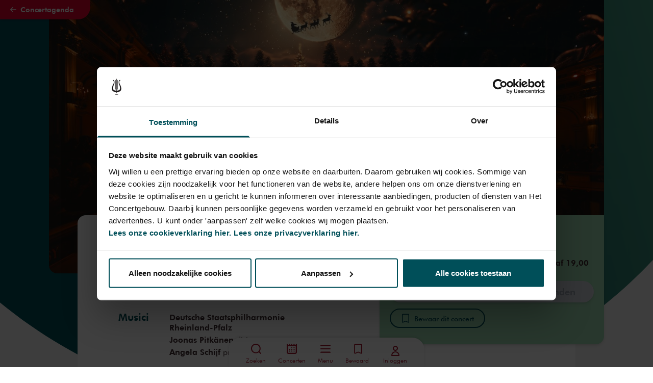

--- FILE ---
content_type: text/html; charset=utf-8
request_url: https://www.concertgebouw.nl/concerten/5150084-christmas-classics-at-the-movies
body_size: 90667
content:
<!doctype html>
<html data-n-head-ssr lang="nl" data-n-head="%7B%22lang%22:%7B%22ssr%22:%22nl%22%7D%7D">
  <head >
    <meta data-n-head="ssr" charset="utf-8"><meta data-n-head="ssr" name="viewport" content="width=device-width, initial-scale=1"><meta data-n-head="ssr" name="msapplication-TileColor" content="#3e2b2e"><meta data-n-head="ssr" name="theme-color" content="#fff"><meta data-n-head="ssr" name="description" content="De Deutsche Staatsphilharmonie Rheinland-Pfalz brengt onder leiding van Joonas Pitkänen de mooiste muziek uit kerstfilms en winterse klassiekers. Tsjaikovski&#x27;s De notenkraker kan dan natuurlijk niet ontbreken, evenals Irving Berlins White Christmas. Silvestri&#x27;s Polar Express raast voorbij en het wordt eventjes spannend met Elfmans The Nightmare before Christmas. En natuurlijk klinkt er muziek van dé filmcomponist: John Williams. Zijn sprookjesmuziek voor Harry Potter besluit dit heerlijke concert. Angela Schijf is uw gids in dit heerlijke kerstprogramma.Tijdens dit concert hoort u muziek uit verschillende (kerst)films, de films zelf worden niet vertoond."><meta data-n-head="ssr" name="keywords" content=""><meta data-n-head="ssr" name="robots" content=""><meta data-n-head="ssr" name="twitter:card" content="summary_large_image"><meta data-n-head="ssr" name="twitter:url" content="https://www.concertgebouw.nl/concerten/5150084-christmas-classics-at-the-movies"><meta data-n-head="ssr" name="twitter:title" content="Christmas Classics at the Movies - Het Concertgebouw"><meta data-n-head="ssr" name="twitter:description" content="De Deutsche Staatsphilharmonie Rheinland-Pfalz brengt onder leiding van Joonas Pitkänen de mooiste muziek uit kerstfilms en winterse klassiekers. Tsjaikovski&#x27;s De notenkraker kan dan natuurlijk niet ontbreken, evenals Irving Berlins White Christmas. Silvestri&#x27;s Polar Express raast voorbij en het wordt eventjes spannend met Elfmans The Nightmare before Christmas. En natuurlijk klinkt er muziek van dé filmcomponist: John Williams. Zijn sprookjesmuziek voor Harry Potter besluit dit heerlijke concert. Angela Schijf is uw gids in dit heerlijke kerstprogramma.Tijdens dit concert hoort u muziek uit verschillende (kerst)films, de films zelf worden niet vertoond."><meta data-n-head="ssr" name="twitter:image" content="https://d35w1qwxagl33g.cloudfront.net/production/_2238x1076_crop_center-center_none/Christmas-Classics-at-the-movies-web.jpg?stamp=2408281156&amp;tag=2xl"><meta data-n-head="ssr" property="og:url" content="https://www.concertgebouw.nl/concerten/5150084-christmas-classics-at-the-movies"><meta data-n-head="ssr" property="og:type" content="website"><meta data-n-head="ssr" property="og:title" content="Christmas Classics at the Movies - Het Concertgebouw"><meta data-n-head="ssr" property="og:image" content="https://d35w1qwxagl33g.cloudfront.net/production/_2238x1076_crop_center-center_none/Christmas-Classics-at-the-movies-web.jpg?stamp=2408281156&amp;tag=2xl"><meta data-n-head="ssr" property="og:image:width" content="2238"><meta data-n-head="ssr" property="og:image:height" content="1076"><meta data-n-head="ssr" property="og:description" content="De Deutsche Staatsphilharmonie Rheinland-Pfalz brengt onder leiding van Joonas Pitkänen de mooiste muziek uit kerstfilms en winterse klassiekers. Tsjaikovski&#x27;s De notenkraker kan dan natuurlijk niet ontbreken, evenals Irving Berlins White Christmas. Silvestri&#x27;s Polar Express raast voorbij en het wordt eventjes spannend met Elfmans The Nightmare before Christmas. En natuurlijk klinkt er muziek van dé filmcomponist: John Williams. Zijn sprookjesmuziek voor Harry Potter besluit dit heerlijke concert. Angela Schijf is uw gids in dit heerlijke kerstprogramma.Tijdens dit concert hoort u muziek uit verschillende (kerst)films, de films zelf worden niet vertoond."><meta data-n-head="ssr" property="og:site_name" content="Het Concertgebouw"><meta data-n-head="ssr" property="og:locale" content="nl"><title>Christmas Classics at the Movies - Concertgebouw - Nederlands</title><link data-n-head="ssr" rel="apple-touch-icon" sizes="180x180" href="/favicons/apple-touch-icon.png"><link data-n-head="ssr" rel="apple-mobile-web-app-title" content="Concertgebouw"><link data-n-head="ssr" rel="icon" type="image/png" sizes="32x32" href="/favicons/favicon-32x32.png"><link data-n-head="ssr" rel="icon" type="image/png" sizes="16x16" href="/favicons/favicon-16x16.png"><link data-n-head="ssr" rel="icon" type="image/png" sizes="96x96" href="/favicons/favicon-96x96.png"><link data-n-head="ssr" rel="icon" type="image/svg+xml" href="/favicons/favicon.svg"><link data-n-head="ssr" rel="icon" type="image/x-icon" href="/favicon.ico"><link data-n-head="ssr" rel="manifest" href="/favicons/site.webmanifest"><link data-n-head="ssr" rel="alternate icon" type="image/x-icon" href="/favicon.ico"><link data-n-head="ssr" rel="mask-icon" href="/favicons/safari-pinned-tab.svg" color="#a6192e"><link data-n-head="ssr" rel="home" href="https://www.concertgebouw.nl/"><link data-n-head="ssr" rel="canonical" href="https://www.concertgebouw.nl/concerten/5150084-christmas-classics-at-the-movies"><link data-n-head="ssr" rel="alternate" href="https://www.concertgebouw.nl/en/concerts/5150084-christmas-classics-at-the-movies" hreflang="x-default"><link data-n-head="ssr" rel="alternate" href="https://www.concertgebouw.nl/concerten/5150084-christmas-classics-at-the-movies" hreflang="nl"><link data-n-head="ssr" rel="alternate" href="https://www.concertgebouw.nl/en/concerts/5150084-christmas-classics-at-the-movies" hreflang="en"><script data-n-head="ssr" data-hid="gtm-script">if(!window._gtm_init){window._gtm_init=1;(function(w,n,d,m,e,p){w[d]=(w[d]==1||n[d]=='yes'||n[d]==1||n[m]==1||(w[e]&&w[e][p]&&w[e][p]()))?1:0})(window,navigator,'doNotTrack','msDoNotTrack','external','msTrackingProtectionEnabled');(function(w,d,s,l,x,y){w[x]={};w._gtm_inject=function(i){if(w.doNotTrack||w[x][i])return;w[x][i]=1;w[l]=w[l]||[];w[l].push({'gtm.start':new Date().getTime(),event:'gtm.js'});var f=d.getElementsByTagName(s)[0],j=d.createElement(s);j.async=true;j.src='https://www.googletagmanager.com/gtm.js?id='+i;f.parentNode.insertBefore(j,f);};w[y]('GTM-MKJTRLP')})(window,document,'script','dataLayer','_gtm_ids','_gtm_inject')}</script><script data-n-head="nuxt-jsonld" data-hid="nuxt-jsonld-a51a393" type="application/ld+json">{"@context":"http://schema.org","@type":"MusicEvent","name":"Christmas Classics at the Movies","identifier":{"@type":"PropertyValue","propertyID":"Tix Event Identifier","value":88903},"image":["https://d35w1qwxagl33g.cloudfront.net/production/_2238x1076_crop_center-center_none/Christmas-Classics-at-the-movies-web.jpg?stamp=2408281156&tag=2xl"],"description":"<p>De Deutsche Staatsphilharmonie Rheinland-Pfalz brengt onder leiding van Joonas Pitkänen de mooiste muziek uit kerstfilms en winterse klassiekers. Tsjaikovski's <em>De notenkraker </em>kan dan natuurlijk niet ontbreken, evenals Irving Berlins <em>White Christmas</em>. Silvestri's <em>Polar Express </em>raast voorbij en het wordt eventjes spannend met Elfmans<em> The Nightmare before Christmas.</em> En natuurlijk klinkt er muziek van dé filmcomponist: John Williams. Zijn sprookjesmuziek voor <em>Harry Potter</em> besluit dit heerlijke concert. Angela Schijf is uw gids in dit heerlijke kerstprogramma.</p><p><em>Tijdens dit concert hoort u muziek uit verschillende (kerst)films, de films zelf worden niet vertoond.</em></p>","startDate":"2024-12-19T20:15:00+01:00","endDate":"2024-12-19T22:20:00+01:00","url":"https://www.concertgebouw.nl/concerten/5150084-christmas-classics-at-the-movies","eventAttendanceMode":"https://schema.org/OfflineEventAttendanceMode","location":{"@type":"MusicVenue","name":"Het Concertgebouw","address":"Concertgebouwplein 10, 1071 LN Amsterdam, The Netherlands"},"offers":{"@type":"Offer","url":"https://www.concertgebouw.nl/concerten/5150084-christmas-classics-at-the-movies","category":"primary","price":"19.00","priceCurrency":"EUR","validFrom":"2026-01-01T00:00:00","availability":"http://schema.org/SoldOut"},"performer":[{"@type":"Person","name":"Deutsche Staatsphilharmonie Rheinland-Pfalz"},{"@type":"Person","name":"Joonas Pitkänen"},{"@type":"Person","name":"Angela Schijf"}],"workPerformed":[{"@type":"CreativeWork","name":"A Christmas Festival"},{"@type":"CreativeWork","name":"Ouverture"},{"@type":"CreativeWork","name":"Dans van de Suikerboonfee"},{"@type":"CreativeWork","name":"Trepak (Russische Dans)"},{"@type":"CreativeWork","name":"Christmas at the Movies Suite"},{"@type":"CreativeWork","name":"Somewhere in my memory (Main title)"},{"@type":"CreativeWork","name":"Star of Bethlehem"},{"@type":"CreativeWork","name":"March of the Toys"},{"@type":"CreativeWork","name":"The Polar Express Suite"},{"@type":"CreativeWork","name":"Schafe können sicher weiden"},{"@type":"CreativeWork","name":"Flight to Neverland"},{"@type":"CreativeWork","name":"De bruiloft van Kijé"},{"@type":"CreativeWork","name":"Trojka"},{"@type":"CreativeWork","name":"Suite"},{"@type":"CreativeWork","name":"Hedwig's Theme"},{"@type":"CreativeWork","name":"White Christmas"}],"organizer":{"@type":"Organization","name":"Het Concertgebouw Eigen Programmering"},"eventStatus":"https://schema.org/EventScheduled"}</script><link rel="preload" href="/_nuxt/74b5f1b.js" as="script"><link rel="preload" href="/_nuxt/b82cbfd.js" as="script"><link rel="preload" href="/_nuxt/ad4c704.js" as="script"><link rel="preload" href="/_nuxt/21bdd9e.js" as="script"><link rel="preload" href="/_nuxt/9d5c1a8.js" as="script"><link rel="preload" href="/_nuxt/8e0ea2d.js" as="script"><link rel="preload" href="/_nuxt/41b8425.js" as="script"><link rel="preload" href="/_nuxt/d4e28ee.js" as="script"><link rel="preload" href="/_nuxt/c47d933.js" as="script"><link rel="preload" href="/_nuxt/6619801.js" as="script"><link rel="preload" href="/_nuxt/3338673.js" as="script"><link rel="preload" href="/_nuxt/bde79d0.js" as="script"><link rel="preload" href="/_nuxt/3a23f51.js" as="script"><link rel="preload" href="/_nuxt/9cb8b77.js" as="script"><link rel="preload" href="/_nuxt/31a9fba.js" as="script"><link rel="preload" href="/_nuxt/85864d1.js" as="script"><link rel="preload" href="/_nuxt/b8cffa4.js" as="script"><link rel="preload" href="/_nuxt/fe1accd.js" as="script"><link rel="preload" href="/_nuxt/12799b4.js" as="script"><style data-vue-ssr-id="15ba7704:0 39402b4a:0 2bd17202:0 7d84de6a:0 372ef649:0 7f1ef9ee:0 662f3709:0 5951f2a9:0 c9d5416e:0 2eac2c0b:0 f07f8c62:0 44be6269:0 360fe05e:0 8cb5a924:0 da616fda:0 7ba72a2e:0 4d2f72ce:0 69894a4c:0 07442e6c:0 e2dce7be:0 020f615e:0 4391060e:0 53d9664a:0 151a935d:0 76be1c48:0 40e8ff56:0 24a6d894:0 3eb3ce7c:0 f4fd4c1e:0 c7a30c98:0 319a83f4:0 aa53af68:0 bfe9ab96:0 ec0bf81c:0 11d1239c:0 58a6fec0:0">/*! tailwindcss v3.4.1 | MIT License | https://tailwindcss.com*/*,:after,:before{border:0 solid #e5e7eb;box-sizing:border-box}:after,:before{--tw-content:""}:host,html{line-height:1.5;-webkit-text-size-adjust:100%;font-family:FuturaTL,Helvetica,Arial,sans-serif;font-feature-settings:normal;font-variation-settings:normal;-moz-tab-size:4;-o-tab-size:4;tab-size:4;-webkit-tap-highlight-color:transparent}body{line-height:inherit;margin:0}hr{border-top-width:1px;color:inherit;height:0}abbr:where([title]){text-decoration:underline;-webkit-text-decoration:underline dotted;text-decoration:underline dotted}h1,h2,h3,h4,h5,h6{font-size:inherit;font-weight:inherit}a{color:inherit;text-decoration:inherit}b,strong{font-weight:bolder}code,kbd,pre,samp{font-family:Azeret Mono,monospace,serif;font-feature-settings:normal;font-size:1em;font-variation-settings:normal}small{font-size:80%}sub,sup{font-size:75%;line-height:0;position:relative;vertical-align:baseline}sub{bottom:-.25em}sup{top:-.5em}table{border-collapse:collapse;border-color:inherit;text-indent:0}button,input,optgroup,select,textarea{color:inherit;font-family:inherit;font-feature-settings:inherit;font-size:100%;font-variation-settings:inherit;font-weight:inherit;line-height:inherit;margin:0;padding:0}button,select{text-transform:none}[type=button],[type=reset],[type=submit],button{-webkit-appearance:button;background-color:transparent;background-image:none}:-moz-focusring{outline:auto}:-moz-ui-invalid{box-shadow:none}progress{vertical-align:baseline}::-webkit-inner-spin-button,::-webkit-outer-spin-button{height:auto}[type=search]{-webkit-appearance:textfield;outline-offset:-2px}::-webkit-search-decoration{-webkit-appearance:none}::-webkit-file-upload-button{-webkit-appearance:button;font:inherit}summary{display:list-item}blockquote,dd,dl,figure,h1,h2,h3,h4,h5,h6,hr,p,pre{margin:0}fieldset{margin:0}fieldset,legend{padding:0}menu,ol,ul{list-style:none;margin:0;padding:0}dialog{padding:0}textarea{resize:vertical}input::-moz-placeholder,textarea::-moz-placeholder{color:#9ca3af;opacity:1}input::placeholder,textarea::placeholder{color:#9ca3af;opacity:1}[role=button],button{cursor:pointer}:disabled{cursor:default}audio,canvas,embed,iframe,img,object,svg,video{display:block;vertical-align:middle}img,video{height:auto;max-width:100%}[hidden]{display:none}@font-face{font-family:"FuturaTL";font-style:normal;font-weight:400;src:url(/_nuxt/fonts/2F59F3_1_0.beec830.woff2) format("woff2"),url(/_nuxt/fonts/2F59F3_1_0.591d1b0.woff) format("woff")}@font-face{font-family:"FuturaTL";font-style:italic;font-weight:400;src:url(/_nuxt/fonts/2F59F3_0_0.90b0308.woff2) format("woff2"),url(/_nuxt/fonts/2F59F3_0_0.e23b736.woff) format("woff")}@font-face{font-family:FuturaTL;font-style:normal;font-weight:500;src:url(/_nuxt/fonts/2F59F3_9_0.1a262dc.woff2) format("woff2"),url(/_nuxt/fonts/2F59F3_9_0.f091a1f.woff) format("woff")}@font-face{font-family:FuturaTL;font-style:italic;font-weight:500;src:url(/_nuxt/fonts/2F59F3_8_0.5a52ff3.woff2) format("woff2"),url(/_nuxt/fonts/2F59F3_8_0.be3e852.woff) format("woff")}@font-face{font-family:FuturaTL;font-style:normal;font-weight:600;src:url(/_nuxt/fonts/2F59F3_3_0.f54bd75.woff2) format("woff2"),url(/_nuxt/fonts/2F59F3_3_0.724accc.woff) format("woff")}@font-face{font-family:FuturaTL;font-style:italic;font-weight:600;src:url(/_nuxt/fonts/2F59F3_2_0.f8f32ca.woff2) format("woff2"),url(/_nuxt/fonts/2F59F3_2_0.3bf4181.woff) format("woff")}@font-face{font-family:FuturaTL;font-style:normal;font-weight:700;src:url(/_nuxt/fonts/2F59F3_6_0.c44ac31.woff2) format("woff2"),url(/_nuxt/fonts/2F59F3_6_0.d23f2b5.woff) format("woff")}@font-face{font-family:FuturaTL;font-style:italic;font-weight:700;src:url(/_nuxt/fonts/2F59F3_7_0.f73a344.woff2) format("woff2"),url(/_nuxt/fonts/2F59F3_7_0.9db6c3f.woff) format("woff")}@font-face{font-family:"Azeret Mono";font-style:normal;font-weight:600;src:local(""),url(/_nuxt/fonts/azeret-mono-v1-latin-600.2e39eec.woff2) format("woff2"),url(/_nuxt/fonts/azeret-mono-v1-latin-600.abe977a.woff) format("woff")}html{scroll-behavior:smooth;scroll-padding-top:5rem}*,:after,:before{--tw-border-spacing-x:0;--tw-border-spacing-y:0;--tw-translate-x:0;--tw-translate-y:0;--tw-rotate:0;--tw-skew-x:0;--tw-skew-y:0;--tw-scale-x:1;--tw-scale-y:1;--tw-pan-x: ;--tw-pan-y: ;--tw-pinch-zoom: ;--tw-scroll-snap-strictness:proximity;--tw-gradient-from-position: ;--tw-gradient-via-position: ;--tw-gradient-to-position: ;--tw-ordinal: ;--tw-slashed-zero: ;--tw-numeric-figure: ;--tw-numeric-spacing: ;--tw-numeric-fraction: ;--tw-ring-inset: ;--tw-ring-offset-width:0px;--tw-ring-offset-color:#fff;--tw-ring-color:rgba(59,130,246,.5);--tw-ring-offset-shadow:0 0 transparent;--tw-ring-shadow:0 0 transparent;--tw-shadow:0 0 transparent;--tw-shadow-colored:0 0 transparent;--tw-blur: ;--tw-brightness: ;--tw-contrast: ;--tw-grayscale: ;--tw-hue-rotate: ;--tw-invert: ;--tw-saturate: ;--tw-sepia: ;--tw-drop-shadow: ;--tw-backdrop-blur: ;--tw-backdrop-brightness: ;--tw-backdrop-contrast: ;--tw-backdrop-grayscale: ;--tw-backdrop-hue-rotate: ;--tw-backdrop-invert: ;--tw-backdrop-opacity: ;--tw-backdrop-saturate: ;--tw-backdrop-sepia: }::backdrop{--tw-border-spacing-x:0;--tw-border-spacing-y:0;--tw-translate-x:0;--tw-translate-y:0;--tw-rotate:0;--tw-skew-x:0;--tw-skew-y:0;--tw-scale-x:1;--tw-scale-y:1;--tw-pan-x: ;--tw-pan-y: ;--tw-pinch-zoom: ;--tw-scroll-snap-strictness:proximity;--tw-gradient-from-position: ;--tw-gradient-via-position: ;--tw-gradient-to-position: ;--tw-ordinal: ;--tw-slashed-zero: ;--tw-numeric-figure: ;--tw-numeric-spacing: ;--tw-numeric-fraction: ;--tw-ring-inset: ;--tw-ring-offset-width:0px;--tw-ring-offset-color:#fff;--tw-ring-color:rgba(59,130,246,.5);--tw-ring-offset-shadow:0 0 transparent;--tw-ring-shadow:0 0 transparent;--tw-shadow:0 0 transparent;--tw-shadow-colored:0 0 transparent;--tw-blur: ;--tw-brightness: ;--tw-contrast: ;--tw-grayscale: ;--tw-hue-rotate: ;--tw-invert: ;--tw-saturate: ;--tw-sepia: ;--tw-drop-shadow: ;--tw-backdrop-blur: ;--tw-backdrop-brightness: ;--tw-backdrop-contrast: ;--tw-backdrop-grayscale: ;--tw-backdrop-hue-rotate: ;--tw-backdrop-invert: ;--tw-backdrop-opacity: ;--tw-backdrop-saturate: ;--tw-backdrop-sepia: }.container{width:100%}@media (min-width:640px){.container{max-width:640px}}@media (min-width:768px){.container{max-width:768px}}@media (min-width:1024px){.container{max-width:1024px}}@media (min-width:1280px){.container{max-width:1280px}}@media (min-width:1750px){.container{max-width:1750px}}.aspect-h-9{--tw-aspect-h:9}.aspect-w-16{padding-bottom:calc(var(--tw-aspect-h)/var(--tw-aspect-w)*100%);position:relative;--tw-aspect-w:16}.aspect-w-16>*{bottom:0;height:100%;left:0;position:absolute;right:0;top:0;width:100%}.prose{color:var(--tw-prose-body);max-width:65ch}.prose :where(p):not(:where([class~=not-prose],[class~=not-prose] *)){margin-bottom:1.25em;margin-top:1.25em}.prose :where([class~=lead]):not(:where([class~=not-prose],[class~=not-prose] *)){color:var(--tw-prose-lead);font-size:1.25em;line-height:1.6;margin-bottom:1.2em;margin-top:1.2em}.prose :where(a):not(:where([class~=not-prose],[class~=not-prose] *)){color:var(--tw-prose-links);font-weight:500;-webkit-text-decoration:underline;text-decoration:underline}.prose :where(strong):not(:where([class~=not-prose],[class~=not-prose] *)){color:var(--tw-prose-bold);font-weight:600}.prose :where(a strong):not(:where([class~=not-prose],[class~=not-prose] *)){color:inherit}.prose :where(blockquote strong):not(:where([class~=not-prose],[class~=not-prose] *)){color:inherit}.prose :where(thead th strong):not(:where([class~=not-prose],[class~=not-prose] *)){color:inherit}.prose :where(ol):not(:where([class~=not-prose],[class~=not-prose] *)){list-style-type:decimal;margin-bottom:1.25em;margin-top:1.25em;padding-left:1.625em}.prose :where(ol[type=A]):not(:where([class~=not-prose],[class~=not-prose] *)){list-style-type:upper-alpha}.prose :where(ol[type=a]):not(:where([class~=not-prose],[class~=not-prose] *)){list-style-type:lower-alpha}.prose :where(ol[type=A s]):not(:where([class~=not-prose],[class~=not-prose] *)){list-style-type:upper-alpha}.prose :where(ol[type=a s]):not(:where([class~=not-prose],[class~=not-prose] *)){list-style-type:lower-alpha}.prose :where(ol[type=I]):not(:where([class~=not-prose],[class~=not-prose] *)){list-style-type:upper-roman}.prose :where(ol[type=i]):not(:where([class~=not-prose],[class~=not-prose] *)){list-style-type:lower-roman}.prose :where(ol[type=I s]):not(:where([class~=not-prose],[class~=not-prose] *)){list-style-type:upper-roman}.prose :where(ol[type=i s]):not(:where([class~=not-prose],[class~=not-prose] *)){list-style-type:lower-roman}.prose :where(ol[type="1"]):not(:where([class~=not-prose],[class~=not-prose] *)){list-style-type:decimal}.prose :where(ul):not(:where([class~=not-prose],[class~=not-prose] *)){list-style-type:disc;margin-bottom:1.25em;margin-top:1.25em;padding-left:1.625em}.prose :where(ol>li):not(:where([class~=not-prose],[class~=not-prose] *))::marker{color:var(--tw-prose-counters);font-weight:400}.prose :where(ul>li):not(:where([class~=not-prose],[class~=not-prose] *))::marker{color:var(--tw-prose-bullets)}.prose :where(dt):not(:where([class~=not-prose],[class~=not-prose] *)){color:var(--tw-prose-headings);font-weight:600;margin-top:1.25em}.prose :where(hr):not(:where([class~=not-prose],[class~=not-prose] *)){border-color:var(--tw-prose-hr);border-top-width:1px;margin-bottom:3em;margin-top:3em}.prose :where(blockquote):not(:where([class~=not-prose],[class~=not-prose] *)){border-left-color:var(--tw-prose-quote-borders);border-left-width:.25rem;color:var(--tw-prose-quotes);font-style:italic;font-weight:500;margin-bottom:1.6em;margin-top:1.6em;padding-left:1em;quotes:"\201C""\201D""\2018""\2019"}.prose :where(blockquote p:first-of-type):not(:where([class~=not-prose],[class~=not-prose] *)):before{content:open-quote}.prose :where(blockquote p:last-of-type):not(:where([class~=not-prose],[class~=not-prose] *)):after{content:close-quote}.prose :where(h1):not(:where([class~=not-prose],[class~=not-prose] *)){color:var(--tw-prose-headings);font-size:2.25em;font-weight:800;line-height:1.1111111;margin-bottom:.8888889em;margin-top:0}.prose :where(h1 strong):not(:where([class~=not-prose],[class~=not-prose] *)){color:inherit;font-weight:900}.prose :where(h2):not(:where([class~=not-prose],[class~=not-prose] *)){color:var(--tw-prose-headings);font-size:1.5em;font-weight:700;line-height:1.3333333;margin-bottom:1em;margin-top:2em}.prose :where(h2 strong):not(:where([class~=not-prose],[class~=not-prose] *)){color:inherit;font-weight:800}.prose :where(h3):not(:where([class~=not-prose],[class~=not-prose] *)){color:var(--tw-prose-headings);font-size:1.25em;font-weight:600;line-height:1.6;margin-bottom:.6em;margin-top:1.6em}.prose :where(h3 strong):not(:where([class~=not-prose],[class~=not-prose] *)){color:inherit;font-weight:700}.prose :where(h4):not(:where([class~=not-prose],[class~=not-prose] *)){color:var(--tw-prose-headings);font-weight:600;line-height:1.5;margin-bottom:.5em;margin-top:1.5em}.prose :where(h4 strong):not(:where([class~=not-prose],[class~=not-prose] *)){color:inherit;font-weight:700}.prose :where(img):not(:where([class~=not-prose],[class~=not-prose] *)){margin-bottom:2em;margin-top:2em}.prose :where(picture):not(:where([class~=not-prose],[class~=not-prose] *)){display:block;margin-bottom:2em;margin-top:2em}.prose :where(kbd):not(:where([class~=not-prose],[class~=not-prose] *)){border-radius:.3125rem;box-shadow:0 0 0 1px rgb(var(--tw-prose-kbd-shadows)/10%),0 3px 0 rgb(var(--tw-prose-kbd-shadows)/10%);color:var(--tw-prose-kbd);font-family:inherit;font-size:.875em;font-weight:500;padding:.1875em .375em}.prose :where(code):not(:where([class~=not-prose],[class~=not-prose] *)){color:var(--tw-prose-code);font-size:.875em;font-weight:600}.prose :where(code):not(:where([class~=not-prose],[class~=not-prose] *)):before{content:"`"}.prose :where(code):not(:where([class~=not-prose],[class~=not-prose] *)):after{content:"`"}.prose :where(a code):not(:where([class~=not-prose],[class~=not-prose] *)){color:inherit}.prose :where(h1 code):not(:where([class~=not-prose],[class~=not-prose] *)){color:inherit}.prose :where(h2 code):not(:where([class~=not-prose],[class~=not-prose] *)){color:inherit;font-size:.875em}.prose :where(h3 code):not(:where([class~=not-prose],[class~=not-prose] *)){color:inherit;font-size:.9em}.prose :where(h4 code):not(:where([class~=not-prose],[class~=not-prose] *)){color:inherit}.prose :where(blockquote code):not(:where([class~=not-prose],[class~=not-prose] *)){color:inherit}.prose :where(thead th code):not(:where([class~=not-prose],[class~=not-prose] *)){color:inherit}.prose :where(pre):not(:where([class~=not-prose],[class~=not-prose] *)){background-color:var(--tw-prose-pre-bg);border-radius:.375rem;color:var(--tw-prose-pre-code);font-size:.875em;font-weight:400;line-height:1.7142857;margin-bottom:1.7142857em;margin-top:1.7142857em;overflow-x:auto;padding:.8571429em 1.1428571em}.prose :where(pre code):not(:where([class~=not-prose],[class~=not-prose] *)){background-color:transparent;border-radius:0;border-width:0;color:inherit;font-family:inherit;font-size:inherit;font-weight:inherit;line-height:inherit;padding:0}.prose :where(pre code):not(:where([class~=not-prose],[class~=not-prose] *)):before{content:none}.prose :where(pre code):not(:where([class~=not-prose],[class~=not-prose] *)):after{content:none}.prose :where(table):not(:where([class~=not-prose],[class~=not-prose] *)){font-size:.875em;line-height:1.7142857;margin-bottom:2em;margin-top:2em;table-layout:auto;text-align:left;width:100%}.prose :where(thead):not(:where([class~=not-prose],[class~=not-prose] *)){border-bottom-color:var(--tw-prose-th-borders);border-bottom-width:1px}.prose :where(thead th):not(:where([class~=not-prose],[class~=not-prose] *)){color:var(--tw-prose-headings);font-weight:600;padding-bottom:.5714286em;padding-left:.5714286em;padding-right:.5714286em;vertical-align:bottom}.prose :where(tbody tr):not(:where([class~=not-prose],[class~=not-prose] *)){border-bottom-color:var(--tw-prose-td-borders);border-bottom-width:1px}.prose :where(tbody tr:last-child):not(:where([class~=not-prose],[class~=not-prose] *)){border-bottom-width:0}.prose :where(tbody td):not(:where([class~=not-prose],[class~=not-prose] *)){vertical-align:baseline}.prose :where(tfoot):not(:where([class~=not-prose],[class~=not-prose] *)){border-top-color:var(--tw-prose-th-borders);border-top-width:1px}.prose :where(tfoot td):not(:where([class~=not-prose],[class~=not-prose] *)){vertical-align:top}.prose :where(figure>*):not(:where([class~=not-prose],[class~=not-prose] *)){margin-bottom:0;margin-top:0}.prose :where(figcaption):not(:where([class~=not-prose],[class~=not-prose] *)){color:var(--tw-prose-captions);font-size:.875em;line-height:1.4285714;margin-top:.8571429em}.prose{--tw-prose-body:#374151;--tw-prose-headings:#111827;--tw-prose-lead:#4b5563;--tw-prose-links:#111827;--tw-prose-bold:#111827;--tw-prose-counters:#6b7280;--tw-prose-bullets:#d1d5db;--tw-prose-hr:#e5e7eb;--tw-prose-quotes:#111827;--tw-prose-quote-borders:#e5e7eb;--tw-prose-captions:#6b7280;--tw-prose-kbd:#111827;--tw-prose-kbd-shadows:17 24 39;--tw-prose-code:#111827;--tw-prose-pre-code:#e5e7eb;--tw-prose-pre-bg:#1f2937;--tw-prose-th-borders:#d1d5db;--tw-prose-td-borders:#e5e7eb;--tw-prose-invert-body:#d1d5db;--tw-prose-invert-headings:#fff;--tw-prose-invert-lead:#9ca3af;--tw-prose-invert-links:#fff;--tw-prose-invert-bold:#fff;--tw-prose-invert-counters:#9ca3af;--tw-prose-invert-bullets:#4b5563;--tw-prose-invert-hr:#374151;--tw-prose-invert-quotes:#f3f4f6;--tw-prose-invert-quote-borders:#374151;--tw-prose-invert-captions:#9ca3af;--tw-prose-invert-kbd:#fff;--tw-prose-invert-kbd-shadows:255 255 255;--tw-prose-invert-code:#fff;--tw-prose-invert-pre-code:#d1d5db;--tw-prose-invert-pre-bg:rgba(0,0,0,.5);--tw-prose-invert-th-borders:#4b5563;--tw-prose-invert-td-borders:#374151;font-size:1rem;line-height:1.75}.prose :where(picture>img):not(:where([class~=not-prose],[class~=not-prose] *)){margin-bottom:0;margin-top:0}.prose :where(video):not(:where([class~=not-prose],[class~=not-prose] *)){margin-bottom:2em;margin-top:2em}.prose :where(li):not(:where([class~=not-prose],[class~=not-prose] *)){margin-bottom:.5em;margin-top:.5em}.prose :where(ol>li):not(:where([class~=not-prose],[class~=not-prose] *)){padding-left:.375em}.prose :where(ul>li):not(:where([class~=not-prose],[class~=not-prose] *)){padding-left:.375em}.prose :where(.prose>ul>li p):not(:where([class~=not-prose],[class~=not-prose] *)){margin-bottom:.75em;margin-top:.75em}.prose :where(.prose>ul>li>:first-child):not(:where([class~=not-prose],[class~=not-prose] *)){margin-top:1.25em}.prose :where(.prose>ul>li>:last-child):not(:where([class~=not-prose],[class~=not-prose] *)){margin-bottom:1.25em}.prose :where(.prose>ol>li>:first-child):not(:where([class~=not-prose],[class~=not-prose] *)){margin-top:1.25em}.prose :where(.prose>ol>li>:last-child):not(:where([class~=not-prose],[class~=not-prose] *)){margin-bottom:1.25em}.prose :where(ul ul,ul ol,ol ul,ol ol):not(:where([class~=not-prose],[class~=not-prose] *)){margin-bottom:.75em;margin-top:.75em}.prose :where(dl):not(:where([class~=not-prose],[class~=not-prose] *)){margin-bottom:1.25em;margin-top:1.25em}.prose :where(dd):not(:where([class~=not-prose],[class~=not-prose] *)){margin-top:.5em;padding-left:1.625em}.prose :where(hr+*):not(:where([class~=not-prose],[class~=not-prose] *)){margin-top:0}.prose :where(h2+*):not(:where([class~=not-prose],[class~=not-prose] *)){margin-top:0}.prose :where(h3+*):not(:where([class~=not-prose],[class~=not-prose] *)){margin-top:0}.prose :where(h4+*):not(:where([class~=not-prose],[class~=not-prose] *)){margin-top:0}.prose :where(thead th:first-child):not(:where([class~=not-prose],[class~=not-prose] *)){padding-left:0}.prose :where(thead th:last-child):not(:where([class~=not-prose],[class~=not-prose] *)){padding-right:0}.prose :where(tbody td,tfoot td):not(:where([class~=not-prose],[class~=not-prose] *)){padding:.5714286em}.prose :where(tbody td:first-child,tfoot td:first-child):not(:where([class~=not-prose],[class~=not-prose] *)){padding-left:0}.prose :where(tbody td:last-child,tfoot td:last-child):not(:where([class~=not-prose],[class~=not-prose] *)){padding-right:0}.prose :where(figure):not(:where([class~=not-prose],[class~=not-prose] *)){margin-bottom:2em;margin-top:2em}.prose :where(.prose>:first-child):not(:where([class~=not-prose],[class~=not-prose] *)){margin-top:0}.prose :where(.prose>:last-child):not(:where([class~=not-prose],[class~=not-prose] *)){margin-bottom:0}.pointer-events-none{pointer-events:none}.pointer-events-auto{pointer-events:auto}.visible{visibility:visible}.invisible{visibility:hidden}.fixed{position:fixed}.absolute{position:absolute}.relative{position:relative}.sticky{position:sticky}.inset-0{bottom:0;left:0;right:0;top:0}.-top-6{top:-1.5rem}.bottom-0{bottom:0}.bottom-\[-3px\]{bottom:-3px}.left-0{left:0}.left-1\/2,.left-2\/4{left:50%}.left-4{left:1rem}.left-80{left:20rem}.right-0{right:0}.right-4{right:1rem}.right-\[-3px\]{right:-3px}.right-\[36px\]{right:36px}.right-auto{right:auto}.top-0{top:0}.top-1{top:.25rem}.top-1\/2{top:50%}.top-11{top:2.75rem}.top-20{top:5rem}.top-4{top:1rem}.top-\[-4rem\]{top:-4rem}.top-\[136px\]{top:136px}.top-\[45\%\]{top:45%}.top-auto{top:auto}.z-0{z-index:0}.z-10{z-index:10}.z-20{z-index:20}.z-30{z-index:30}.z-40{z-index:40}.z-50{z-index:50}.z-\[1\]{z-index:1}.z-\[999\]{z-index:999}.order-1{order:1}.order-2{order:2}.order-3{order:3}.order-4{order:4}.order-5{order:5}.col-span-1{grid-column:span 1/span 1}.col-span-10{grid-column:span 10/span 10}.col-span-12{grid-column:span 12/span 12}.col-span-2{grid-column:span 2/span 2}.col-span-4{grid-column:span 4/span 4}.col-span-5{grid-column:span 5/span 5}.col-span-6{grid-column:span 6/span 6}.col-span-8{grid-column:span 8/span 8}.col-span-full{grid-column:1/-1}.col-start-1{grid-column-start:1}.col-start-12{grid-column-start:12}.col-start-2{grid-column-start:2}.col-start-3{grid-column-start:3}.col-end-11{grid-column-end:11}.col-end-12{grid-column-end:12}.\!row-span-2{grid-row:span 2/span 2!important}.row-span-1{grid-row:span 1/span 1}.row-span-full{grid-row:1/-1}.row-start-1{grid-row-start:1}.row-start-2{grid-row-start:2}.row-start-3{grid-row-start:3}.row-start-4{grid-row-start:4}.row-start-5{grid-row-start:5}.row-start-6{grid-row-start:6}.row-start-7{grid-row-start:7}.row-end-2{grid-row-end:2}.row-end-3{grid-row-end:3}.row-end-4{grid-row-end:4}.row-end-6{grid-row-end:6}.row-end-8{grid-row-end:8}.float-right{float:right}.float-left{float:left}.\!m-0{margin:0!important}.m-2{margin:.5rem}.m-6{margin:1.5rem}.m-8{margin:2rem}.m-auto{margin:auto}.-mx-4{margin-left:-1rem;margin-right:-1rem}.mx-0{margin-left:0;margin-right:0}.mx-2{margin-left:.5rem;margin-right:.5rem}.mx-3{margin-left:.75rem;margin-right:.75rem}.mx-4{margin-left:1rem;margin-right:1rem}.mx-6{margin-left:1.5rem;margin-right:1.5rem}.mx-auto{margin-left:auto;margin-right:auto}.my-1{margin-bottom:.25rem;margin-top:.25rem}.my-2{margin-bottom:.5rem;margin-top:.5rem}.my-3{margin-bottom:.75rem;margin-top:.75rem}.my-4{margin-bottom:1rem;margin-top:1rem}.my-5{margin-bottom:1.25rem;margin-top:1.25rem}.my-6{margin-bottom:1.5rem;margin-top:1.5rem}.my-8{margin-bottom:2rem;margin-top:2rem}.-mb-12{margin-bottom:-3rem}.-mb-2{margin-bottom:-.5rem}.-mb-4{margin-bottom:-1rem}.-mr-3{margin-right:-.75rem}.-mr-4{margin-right:-1rem}.-mt-2{margin-top:-.5rem}.-mt-4{margin-top:-1rem}.mb-0{margin-bottom:0}.mb-1{margin-bottom:.25rem}.mb-10{margin-bottom:2.5rem}.mb-12{margin-bottom:3rem}.mb-16{margin-bottom:4rem}.mb-2{margin-bottom:.5rem}.mb-20{margin-bottom:5rem}.mb-3{margin-bottom:.75rem}.mb-32{margin-bottom:8rem}.mb-4{margin-bottom:1rem}.mb-5{margin-bottom:1.25rem}.mb-6{margin-bottom:1.5rem}.mb-8{margin-bottom:2rem}.ml-1{margin-left:.25rem}.ml-10{margin-left:2.5rem}.ml-2{margin-left:.5rem}.ml-3{margin-left:.75rem}.ml-4{margin-left:1rem}.ml-5{margin-left:1.25rem}.ml-8{margin-left:2rem}.ml-auto{margin-left:auto}.mr-1{margin-right:.25rem}.mr-10{margin-right:2.5rem}.mr-12{margin-right:3rem}.mr-16{margin-right:4rem}.mr-2{margin-right:.5rem}.mr-3{margin-right:.75rem}.mr-4{margin-right:1rem}.mr-5{margin-right:1.25rem}.mr-6{margin-right:1.5rem}.mr-8{margin-right:2rem}.mr-\[1\.4rem\]{margin-right:1.4rem}.mr-auto{margin-right:auto}.mt-0{margin-top:0}.mt-1{margin-top:.25rem}.mt-1\.5{margin-top:.375rem}.mt-10{margin-top:2.5rem}.mt-12{margin-top:3rem}.mt-14{margin-top:3.5rem}.mt-2{margin-top:.5rem}.mt-20{margin-top:5rem}.mt-3{margin-top:.75rem}.mt-4{margin-top:1rem}.mt-5{margin-top:1.25rem}.mt-6{margin-top:1.5rem}.mt-8{margin-top:2rem}.mt-auto{margin-top:auto}.block{display:block}.inline-block{display:inline-block}.inline{display:inline}.flex{display:flex}.inline-flex{display:inline-flex}.table{display:table}.table-cell{display:table-cell}.grid{display:grid}.hidden{display:none}.aspect-16\/9{aspect-ratio:16/9}.aspect-\[4\/5\]{aspect-ratio:4/5}.h-0{height:0}.h-1{height:.25rem}.h-10{height:2.5rem}.h-12{height:3rem}.h-14{height:3.5rem}.h-16{height:4rem}.h-2{height:.5rem}.h-20{height:5rem}.h-24{height:6rem}.h-3{height:.75rem}.h-3\.5{height:.875rem}.h-4{height:1rem}.h-5{height:1.25rem}.h-6{height:1.5rem}.h-7{height:1.75rem}.h-8{height:2rem}.h-9{height:2.25rem}.h-\[0\.5rem\]{height:.5rem}.h-\[100vh\]{height:100vh}.h-\[18px\]{height:18px}.h-\[39px\]{height:39px}.h-\[41\.9vw\]{height:41.9vw}.h-\[46px\]{height:46px}.h-\[48px\]{height:48px}.h-\[504px\]{height:504px}.h-\[50px\]{height:50px}.h-\[74px\]{height:74px}.h-\[77px\]{height:77px}.h-\[calc\(100vh-136px\)\]{height:calc(100vh - 136px)}.h-\[calc\(100vh-58px\)\]{height:calc(100vh - 58px)}.h-\[calc\(50\%-30px\)\]{height:calc(50% - 30px)}.h-auto{height:auto}.h-full{height:100%}.h-screen{height:100vh}.max-h-8{max-height:2rem}.max-h-\[calc\(100vh\*0\.8\)\]{max-height:80vh}.min-h-12{min-height:3rem}.min-h-14{min-height:3.5rem}.min-h-20{min-height:5rem}.min-h-40{min-height:10rem}.min-h-\[calc\(100vh-67px\)\]{min-height:calc(100vh - 67px)}.\!w-1\/5{width:20%!important}.w-10{width:2.5rem}.w-12{width:3rem}.w-14{width:3.5rem}.w-16{width:4rem}.w-2{width:.5rem}.w-2\/12{width:16.666667%}.w-2\/3{width:66.666667%}.w-20{width:5rem}.w-24{width:6rem}.w-3{width:.75rem}.w-3\.5{width:.875rem}.w-3\/4{width:75%}.w-3\/5{width:60%}.w-32{width:8rem}.w-4{width:1rem}.w-48{width:12rem}.w-5{width:1.25rem}.w-6{width:1.5rem}.w-72{width:18rem}.w-8{width:2rem}.w-96{width:24rem}.w-\[150px\]{width:150px}.w-\[18px\]{width:18px}.w-\[25\%\]{width:25%}.w-\[283px\]{width:283px}.w-\[40px\]{width:40px}.w-\[46px\]{width:46px}.w-\[50px\]{width:50px}.w-\[74px\]{width:74px}.w-\[77px\]{width:77px}.w-\[90\%\]{width:90%}.w-\[90px\]{width:90px}.w-\[var\(--th-width\)\]{width:var(--th-width)}.w-fit{width:-moz-fit-content;width:fit-content}.w-full{width:100%}.w-max{width:-moz-max-content;width:max-content}.w-screen{width:100vw}.max-w-3\/4{max-width:75%}.max-w-4xl{max-width:56rem}.max-w-\[180px\]{max-width:180px}.max-w-\[730px\]{max-width:730px}.max-w-\[80\%\]{max-width:80%}.max-w-none{max-width:none}.max-w-xs{max-width:20rem}.flex-1{flex:1 1 0%}.flex-auto{flex:1 1 auto}.shrink{flex-shrink:1}.shrink-0{flex-shrink:0}.flex-grow,.grow{flex-grow:1}.basis-0{flex-basis:0px}.basis-1\/4{flex-basis:25%}.basis-full{flex-basis:100%}.origin-center{transform-origin:center}.-translate-x-1\/2{--tw-translate-x:-50%;transform:translate(-50%,var(--tw-translate-y)) rotate(var(--tw-rotate)) skewX(var(--tw-skew-x)) skewY(var(--tw-skew-y)) scaleX(var(--tw-scale-x)) scaleY(var(--tw-scale-y));transform:translate(var(--tw-translate-x),var(--tw-translate-y)) rotate(var(--tw-rotate)) skewX(var(--tw-skew-x)) skewY(var(--tw-skew-y)) scaleX(var(--tw-scale-x)) scaleY(var(--tw-scale-y))}.-translate-y-1\/2{--tw-translate-y:-50%;transform:translate(var(--tw-translate-x),-50%) rotate(var(--tw-rotate)) skewX(var(--tw-skew-x)) skewY(var(--tw-skew-y)) scaleX(var(--tw-scale-x)) scaleY(var(--tw-scale-y));transform:translate(var(--tw-translate-x),var(--tw-translate-y)) rotate(var(--tw-rotate)) skewX(var(--tw-skew-x)) skewY(var(--tw-skew-y)) scaleX(var(--tw-scale-x)) scaleY(var(--tw-scale-y))}.translate-x-\[-50\%\]{--tw-translate-x:-50%;transform:translate(-50%,var(--tw-translate-y)) rotate(var(--tw-rotate)) skewX(var(--tw-skew-x)) skewY(var(--tw-skew-y)) scaleX(var(--tw-scale-x)) scaleY(var(--tw-scale-y));transform:translate(var(--tw-translate-x),var(--tw-translate-y)) rotate(var(--tw-rotate)) skewX(var(--tw-skew-x)) skewY(var(--tw-skew-y)) scaleX(var(--tw-scale-x)) scaleY(var(--tw-scale-y))}.translate-y-1{--tw-translate-y:0.25rem;transform:translate(var(--tw-translate-x),.25rem) rotate(var(--tw-rotate)) skewX(var(--tw-skew-x)) skewY(var(--tw-skew-y)) scaleX(var(--tw-scale-x)) scaleY(var(--tw-scale-y));transform:translate(var(--tw-translate-x),var(--tw-translate-y)) rotate(var(--tw-rotate)) skewX(var(--tw-skew-x)) skewY(var(--tw-skew-y)) scaleX(var(--tw-scale-x)) scaleY(var(--tw-scale-y))}.rotate-180{--tw-rotate:180deg;transform:translate(var(--tw-translate-x),var(--tw-translate-y)) rotate(180deg) skewX(var(--tw-skew-x)) skewY(var(--tw-skew-y)) scaleX(var(--tw-scale-x)) scaleY(var(--tw-scale-y));transform:translate(var(--tw-translate-x),var(--tw-translate-y)) rotate(var(--tw-rotate)) skewX(var(--tw-skew-x)) skewY(var(--tw-skew-y)) scaleX(var(--tw-scale-x)) scaleY(var(--tw-scale-y))}.scale-110{--tw-scale-x:1.1;--tw-scale-y:1.1;transform:translate(var(--tw-translate-x),var(--tw-translate-y)) rotate(var(--tw-rotate)) skewX(var(--tw-skew-x)) skewY(var(--tw-skew-y)) scaleX(1.1) scaleY(1.1);transform:translate(var(--tw-translate-x),var(--tw-translate-y)) rotate(var(--tw-rotate)) skewX(var(--tw-skew-x)) skewY(var(--tw-skew-y)) scaleX(var(--tw-scale-x)) scaleY(var(--tw-scale-y))}.scale-95{--tw-scale-x:.95;--tw-scale-y:.95;transform:translate(var(--tw-translate-x),var(--tw-translate-y)) rotate(var(--tw-rotate)) skewX(var(--tw-skew-x)) skewY(var(--tw-skew-y)) scaleX(.95) scaleY(.95)}.scale-95,.transform{transform:translate(var(--tw-translate-x),var(--tw-translate-y)) rotate(var(--tw-rotate)) skewX(var(--tw-skew-x)) skewY(var(--tw-skew-y)) scaleX(var(--tw-scale-x)) scaleY(var(--tw-scale-y))}.cursor-default{cursor:default}.cursor-pointer{cursor:pointer}.select-none{-webkit-user-select:none;-moz-user-select:none;user-select:none}.resize{resize:both}.list-inside{list-style-position:inside}.list-none{list-style-type:none}.columns-2{-moz-columns:2;column-count:2}.grid-cols-1{grid-template-columns:repeat(1,minmax(0,1fr))}.grid-cols-12{grid-template-columns:repeat(12,minmax(0,1fr))}.grid-cols-2{grid-template-columns:repeat(2,minmax(0,1fr))}.grid-cols-3{grid-template-columns:repeat(3,minmax(0,1fr))}.grid-cols-4{grid-template-columns:repeat(4,minmax(0,1fr))}.grid-cols-5{grid-template-columns:repeat(5,minmax(0,1fr))}.grid-cols-6{grid-template-columns:repeat(6,minmax(0,1fr))}.flex-row{flex-direction:row}.flex-col{flex-direction:column}.flex-wrap{flex-wrap:wrap}.flex-nowrap{flex-wrap:nowrap}.content-center{align-content:center}.content-end{align-content:flex-end}.items-start{align-items:flex-start}.items-end{align-items:flex-end}.items-center{align-items:center}.items-stretch{align-items:stretch}.justify-start{justify-content:flex-start}.justify-end{justify-content:flex-end}.justify-center{justify-content:center}.justify-between{justify-content:space-between}.justify-items-center{justify-items:center}.gap-0{gap:0}.gap-1{gap:.25rem}.gap-10{gap:2.5rem}.gap-2{gap:.5rem}.gap-3{gap:.75rem}.gap-4{gap:1rem}.gap-5{gap:1.25rem}.gap-6{gap:1.5rem}.gap-8{gap:2rem}.gap-\[10px\]{gap:10px}.gap-x-0{-moz-column-gap:0;column-gap:0}.gap-x-1{-moz-column-gap:.25rem;column-gap:.25rem}.gap-x-16{-moz-column-gap:4rem;column-gap:4rem}.gap-x-2{-moz-column-gap:.5rem;column-gap:.5rem}.gap-x-4{-moz-column-gap:1rem;column-gap:1rem}.gap-x-6{-moz-column-gap:1.5rem;column-gap:1.5rem}.gap-x-8{-moz-column-gap:2rem;column-gap:2rem}.gap-y-10{row-gap:2.5rem}.gap-y-16{row-gap:4rem}.gap-y-3{row-gap:.75rem}.gap-y-4{row-gap:1rem}.gap-y-6{row-gap:1.5rem}.gap-y-8{row-gap:2rem}.self-end{align-self:flex-end}.self-center{align-self:center}.self-stretch{align-self:stretch}.overflow-auto{overflow:auto}.overflow-hidden{overflow:hidden}.overflow-scroll{overflow:scroll}.overflow-y-auto{overflow-y:auto}.overflow-x-hidden{overflow-x:hidden}.overflow-y-scroll{overflow-y:scroll}.truncate{overflow:hidden;text-overflow:ellipsis;white-space:nowrap}.rounded{border-radius:.25rem}.rounded-2xl{border-radius:1rem}.rounded-3xl{border-radius:1.5rem}.rounded-\[1\.6rem\]{border-radius:1.6rem}.rounded-\[20px\]{border-radius:20px}.rounded-full{border-radius:9999px}.rounded-lg{border-radius:.5rem}.rounded-md{border-radius:.375rem}.rounded-none{border-radius:0}.rounded-xl{border-radius:.75rem}.rounded-b-2xl{border-bottom-left-radius:1rem;border-bottom-right-radius:1rem}.rounded-b-3xl{border-bottom-left-radius:1.5rem;border-bottom-right-radius:1.5rem}.rounded-l-none{border-bottom-left-radius:0;border-top-left-radius:0}.rounded-r-\[20px\]{border-bottom-right-radius:20px;border-top-right-radius:20px}.rounded-t-2xl{border-top-left-radius:1rem;border-top-right-radius:1rem}.rounded-t-3xl{border-top-left-radius:1.5rem;border-top-right-radius:1.5rem}.rounded-t-lg{border-top-left-radius:.5rem;border-top-right-radius:.5rem}.rounded-bl-2xl{border-bottom-left-radius:1rem}.rounded-bl-3xl{border-bottom-left-radius:1.5rem}.rounded-br-2xl{border-bottom-right-radius:1rem}.rounded-br-3xl{border-bottom-right-radius:1.5rem}.rounded-tl-2xl{border-top-left-radius:1rem}.rounded-tl-3xl{border-top-left-radius:1.5rem}.rounded-tl-none{border-top-left-radius:0}.rounded-tr-2xl{border-top-right-radius:1rem}.rounded-tr-3xl{border-top-right-radius:1.5rem}.rounded-tr-none{border-top-right-radius:0}.rounded-tr-xl{border-top-right-radius:.75rem}.border{border-width:1px}.border-0{border-width:0}.border-2{border-width:2px}.border-4{border-width:4px}.border-x-0{border-left-width:0;border-right-width:0}.border-y{border-top-width:1px}.border-b,.border-y{border-bottom-width:1px}.border-b-0{border-bottom-width:0}.border-b-2{border-bottom-width:2px}.border-b-4{border-bottom-width:4px}.border-l{border-left-width:1px}.border-l-0{border-left-width:0}.border-l-2{border-left-width:2px}.border-r{border-right-width:1px}.border-r-0{border-right-width:0}.border-t{border-top-width:1px}.border-t-0{border-top-width:0}.border-t-2{border-top-width:2px}.border-solid{border-style:solid}.border-none{border-style:none}.border-app-price-rank-1{--tw-border-opacity:1;border-color:#3d85c6}@supports (color:rgb(0 0 0/0)){.border-app-price-rank-1{border-color:rgb(61 133 198/var(--tw-border-opacity))}}.border-app-price-rank-1p{--tw-border-opacity:1;border-color:#a64d79}@supports (color:rgb(0 0 0/0)){.border-app-price-rank-1p{border-color:rgb(166 77 121/var(--tw-border-opacity))}}.border-app-price-rank-2{--tw-border-opacity:1;border-color:#a8e2f1}@supports (color:rgb(0 0 0/0)){.border-app-price-rank-2{border-color:rgb(168 226 241/var(--tw-border-opacity))}}.border-app-price-rank-3{--tw-border-opacity:1;border-color:#8fce00}@supports (color:rgb(0 0 0/0)){.border-app-price-rank-3{border-color:rgb(143 206 0/var(--tw-border-opacity))}}.border-app-price-rank-4{--tw-border-opacity:1;border-color:#38761d}@supports (color:rgb(0 0 0/0)){.border-app-price-rank-4{border-color:rgb(56 118 29/var(--tw-border-opacity))}}.border-app-price-rank-5{--tw-border-opacity:1;border-color:#fff836}@supports (color:rgb(0 0 0/0)){.border-app-price-rank-5{border-color:rgb(255 248 54/var(--tw-border-opacity))}}.border-app-price-rank-gold{--tw-border-opacity:1;border-color:#ef900d}@supports (color:rgb(0 0 0/0)){.border-app-price-rank-gold{border-color:rgb(239 144 13/var(--tw-border-opacity))}}.border-app-primary-1-orange--bittersweet{--tw-border-opacity:1;border-color:#ff585d}@supports (color:rgb(0 0 0/0)){.border-app-primary-1-orange--bittersweet{border-color:rgb(255 88 93/var(--tw-border-opacity))}}.border-app-primary-1-red--fire-brick{--tw-border-opacity:1;border-color:#a6192e}@supports (color:rgb(0 0 0/0)){.border-app-primary-1-red--fire-brick{border-color:rgb(166 25 46/var(--tw-border-opacity))}}.border-app-primary-1-red--torch{--tw-border-opacity:1;border-color:#e4002b}@supports (color:rgb(0 0 0/0)){.border-app-primary-1-red--torch{border-color:rgb(228 0 43/var(--tw-border-opacity))}}.border-app-primary-grey--black-squeeze{--tw-border-opacity:1;border-color:#f4f4f2}@supports (color:rgb(0 0 0/0)){.border-app-primary-grey--black-squeeze{border-color:rgb(244 244 242/var(--tw-border-opacity))}}.border-app-primary-grey--concrete{--tw-border-opacity:1;border-color:#d9d9d6}@supports (color:rgb(0 0 0/0)){.border-app-primary-grey--concrete{border-color:rgb(217 217 214/var(--tw-border-opacity))}}.border-app-secondary-7-violet--purple-heart{--tw-border-opacity:1;border-color:#5f249f}@supports (color:rgb(0 0 0/0)){.border-app-secondary-7-violet--purple-heart{border-color:rgb(95 36 159/var(--tw-border-opacity))}}.border-app-secondary-8-green--vista-blue{--tw-border-opacity:1;border-color:#a0dab3}@supports (color:rgb(0 0 0/0)){.border-app-secondary-8-green--vista-blue{border-color:rgb(160 218 179/var(--tw-border-opacity))}}.border-app-secondary-9-blue--iris{--tw-border-opacity:1;border-color:#00aec7}@supports (color:rgb(0 0 0/0)){.border-app-secondary-9-blue--iris{border-color:rgb(0 174 199/var(--tw-border-opacity))}}.border-app-secondary-9-blue--turquoise{--tw-border-opacity:1;border-color:#67d2df}@supports (color:rgb(0 0 0/0)){.border-app-secondary-9-blue--turquoise{border-color:rgb(103 210 223/var(--tw-border-opacity))}}.border-app-secondary-9-green--sherpa-blue{--tw-border-opacity:1;border-color:#004f59}@supports (color:rgb(0 0 0/0)){.border-app-secondary-9-green--sherpa-blue{border-color:rgb(0 79 89/var(--tw-border-opacity))}}.border-black{--tw-border-opacity:1;border-color:#3e2b2e}@supports (color:rgb(0 0 0/0)){.border-black{border-color:rgb(62 43 46/var(--tw-border-opacity))}}.border-gray-300{--tw-border-opacity:1;border-color:#d1d5db}@supports (color:rgb(0 0 0/0)){.border-gray-300{border-color:rgb(209 213 219/var(--tw-border-opacity))}}.border-green-900{--tw-border-opacity:1;border-color:#14532d}@supports (color:rgb(0 0 0/0)){.border-green-900{border-color:rgb(20 83 45/var(--tw-border-opacity))}}.border-red-900{--tw-border-opacity:1;border-color:#7f1d1d}@supports (color:rgb(0 0 0/0)){.border-red-900{border-color:rgb(127 29 29/var(--tw-border-opacity))}}.border-transparent{border-color:transparent}.border-white{--tw-border-opacity:1;border-color:#fff}@supports (color:rgb(0 0 0/0)){.border-white{border-color:rgb(255 255 255/var(--tw-border-opacity))}}.bg-\[\#cf7f009e\]{background-color:rgba(207,127,0,.62)}.bg-app-primary-1-orange--bittersweet{--tw-bg-opacity:1;background-color:#ff585d}@supports (color:rgb(0 0 0/0)){.bg-app-primary-1-orange--bittersweet{background-color:rgb(255 88 93/var(--tw-bg-opacity))}}.bg-app-primary-1-red--fire-brick{--tw-bg-opacity:1;background-color:#a6192e}@supports (color:rgb(0 0 0/0)){.bg-app-primary-1-red--fire-brick{background-color:rgb(166 25 46/var(--tw-bg-opacity))}}.bg-app-primary-1-red--torch{--tw-bg-opacity:1;background-color:#e4002b}@supports (color:rgb(0 0 0/0)){.bg-app-primary-1-red--torch{background-color:rgb(228 0 43/var(--tw-bg-opacity))}}.bg-app-primary-grey--black-squeeze{--tw-bg-opacity:1;background-color:#f4f4f2}@supports (color:rgb(0 0 0/0)){.bg-app-primary-grey--black-squeeze{background-color:rgb(244 244 242/var(--tw-bg-opacity))}}.bg-app-primary-grey--concrete{--tw-bg-opacity:1;background-color:#d9d9d6}@supports (color:rgb(0 0 0/0)){.bg-app-primary-grey--concrete{background-color:rgb(217 217 214/var(--tw-bg-opacity))}}.bg-app-primary-grey--light-grey{--tw-bg-opacity:1;background-color:#d0d0d0}@supports (color:rgb(0 0 0/0)){.bg-app-primary-grey--light-grey{background-color:rgb(208 208 208/var(--tw-bg-opacity))}}.bg-app-secondary-4-yellow--light-portica{--tw-bg-opacity:1;background-color:#ede04b}@supports (color:rgb(0 0 0/0)){.bg-app-secondary-4-yellow--light-portica{background-color:rgb(237 224 75/var(--tw-bg-opacity))}}.bg-app-secondary-7-violet--fog{--tw-bg-opacity:1;background-color:#d3bee2}@supports (color:rgb(0 0 0/0)){.bg-app-secondary-7-violet--fog{background-color:rgb(211 190 226/var(--tw-bg-opacity))}}.bg-app-secondary-7-violet--purple-heart{--tw-bg-opacity:1;background-color:#5f249f}@supports (color:rgb(0 0 0/0)){.bg-app-secondary-7-violet--purple-heart{background-color:rgb(95 36 159/var(--tw-bg-opacity))}}.bg-app-secondary-7-violet--wisteria{--tw-bg-opacity:1;background-color:#c1a7e2}@supports (color:rgb(0 0 0/0)){.bg-app-secondary-7-violet--wisteria{background-color:rgb(193 167 226/var(--tw-bg-opacity))}}.bg-app-secondary-8-blue--medium-aquamarine{--tw-bg-opacity:1;background-color:#71cc98}@supports (color:rgb(0 0 0/0)){.bg-app-secondary-8-blue--medium-aquamarine{background-color:rgb(113 204 152/var(--tw-bg-opacity))}}.bg-app-secondary-8-green--vista-blue{--tw-bg-opacity:1;background-color:#a0dab3}@supports (color:rgb(0 0 0/0)){.bg-app-secondary-8-green--vista-blue{background-color:rgb(160 218 179/var(--tw-bg-opacity))}}.bg-app-secondary-9-blue--turquoise{--tw-bg-opacity:1;background-color:#67d2df}@supports (color:rgb(0 0 0/0)){.bg-app-secondary-9-blue--turquoise{background-color:rgb(103 210 223/var(--tw-bg-opacity))}}.bg-app-secondary-9-green--sherpa-blue{--tw-bg-opacity:1;background-color:#004f59}@supports (color:rgb(0 0 0/0)){.bg-app-secondary-9-green--sherpa-blue{background-color:rgb(0 79 89/var(--tw-bg-opacity))}}.bg-black{--tw-bg-opacity:1;background-color:#3e2b2e}@supports (color:rgb(0 0 0/0)){.bg-black{background-color:rgb(62 43 46/var(--tw-bg-opacity))}}.bg-black\/75{background-color:rgba(62,43,46,.75)}.bg-gray-200{--tw-bg-opacity:1;background-color:#e5e7eb}@supports (color:rgb(0 0 0/0)){.bg-gray-200{background-color:rgb(229 231 235/var(--tw-bg-opacity))}}.bg-gray-300{--tw-bg-opacity:1;background-color:#d1d5db}@supports (color:rgb(0 0 0/0)){.bg-gray-300{background-color:rgb(209 213 219/var(--tw-bg-opacity))}}.bg-gray-400{--tw-bg-opacity:1;background-color:#9ca3af}@supports (color:rgb(0 0 0/0)){.bg-gray-400{background-color:rgb(156 163 175/var(--tw-bg-opacity))}}.bg-green-200{--tw-bg-opacity:1;background-color:#bbf7d0}@supports (color:rgb(0 0 0/0)){.bg-green-200{background-color:rgb(187 247 208/var(--tw-bg-opacity))}}.bg-green-400{--tw-bg-opacity:1;background-color:#4ade80}@supports (color:rgb(0 0 0/0)){.bg-green-400{background-color:rgb(74 222 128/var(--tw-bg-opacity))}}.bg-green-900{--tw-bg-opacity:1;background-color:#14532d}@supports (color:rgb(0 0 0/0)){.bg-green-900{background-color:rgb(20 83 45/var(--tw-bg-opacity))}}.bg-red-200{--tw-bg-opacity:1;background-color:#fecaca}@supports (color:rgb(0 0 0/0)){.bg-red-200{background-color:rgb(254 202 202/var(--tw-bg-opacity))}}.bg-red-900{--tw-bg-opacity:1;background-color:#7f1d1d}@supports (color:rgb(0 0 0/0)){.bg-red-900{background-color:rgb(127 29 29/var(--tw-bg-opacity))}}.bg-transparent{background-color:transparent}.bg-white{--tw-bg-opacity:1;background-color:#fff}@supports (color:rgb(0 0 0/0)){.bg-white{background-color:rgb(255 255 255/var(--tw-bg-opacity))}}.bg-gradient-to-r{background-image:linear-gradient(to right,var(--tw-gradient-stops))}.bg-gradient-to-t{background-image:linear-gradient(to top,var(--tw-gradient-stops))}.bg-kh-gradiant{background-image:linear-gradient(194deg,#e4002b 9.81%,#a6192e 49.52%)}.from-\[\#000\]{--tw-gradient-from:#000 var(--tw-gradient-from-position);--tw-gradient-to:transparent var(--tw-gradient-to-position);--tw-gradient-stops:var(--tw-gradient-from),var(--tw-gradient-to)}.from-app-secondary-2-yellow--dark-portica{--tw-gradient-from:#f2c75c var(--tw-gradient-from-position);--tw-gradient-to:rgba(242,199,92,0) var(--tw-gradient-to-position);--tw-gradient-stops:var(--tw-gradient-from),var(--tw-gradient-to)}.to-app-secondary-2-orange--mango-tango{--tw-gradient-to:#cf7f00 var(--tw-gradient-to-position)}.to-app-secondary-2-yellow--dark-portica{--tw-gradient-to:#f2c75c var(--tw-gradient-to-position)}.to-transparent{--tw-gradient-to:transparent var(--tw-gradient-to-position)}.bg-cover{background-size:cover}.bg-no-repeat{background-repeat:no-repeat}.fill-black{fill:#3e2b2e}.stroke-white{stroke:#fff}.object-cover{-o-object-fit:cover;object-fit:cover}.\!p-1{padding:.25rem!important}.p-0{padding:0}.p-10{padding:2.5rem}.p-2{padding:.5rem}.p-3{padding:.75rem}.p-4{padding:1rem}.p-5{padding:1.25rem}.p-6{padding:1.5rem}.\!px-0{padding-left:0!important;padding-right:0!important}.px-1{padding-left:.25rem;padding-right:.25rem}.px-12{padding-left:3rem;padding-right:3rem}.px-16{padding-left:4rem;padding-right:4rem}.px-2{padding-left:.5rem;padding-right:.5rem}.px-3{padding-left:.75rem;padding-right:.75rem}.px-4{padding-left:1rem;padding-right:1rem}.px-5{padding-left:1.25rem;padding-right:1.25rem}.px-6{padding-left:1.5rem;padding-right:1.5rem}.px-7{padding-left:1.75rem;padding-right:1.75rem}.px-8{padding-left:2rem;padding-right:2rem}.px-px{padding-left:1px;padding-right:1px}.py-1{padding-bottom:.25rem;padding-top:.25rem}.py-10{padding-bottom:2.5rem;padding-top:2.5rem}.py-16{padding-bottom:4rem;padding-top:4rem}.py-2{padding-bottom:.5rem;padding-top:.5rem}.py-3{padding-bottom:.75rem;padding-top:.75rem}.py-4{padding-bottom:1rem;padding-top:1rem}.py-5{padding-bottom:1.25rem;padding-top:1.25rem}.py-6{padding-bottom:1.5rem;padding-top:1.5rem}.py-8{padding-bottom:2rem;padding-top:2rem}.pb-0{padding-bottom:0}.pb-1{padding-bottom:.25rem}.pb-10{padding-bottom:2.5rem}.pb-12{padding-bottom:3rem}.pb-14{padding-bottom:3.5rem}.pb-16{padding-bottom:4rem}.pb-2{padding-bottom:.5rem}.pb-20{padding-bottom:5rem}.pb-3{padding-bottom:.75rem}.pb-32{padding-bottom:8rem}.pb-4{padding-bottom:1rem}.pb-5{padding-bottom:1.25rem}.pb-6{padding-bottom:1.5rem}.pb-8{padding-bottom:2rem}.pl-0{padding-left:0}.pl-2{padding-left:.5rem}.pl-4{padding-left:1rem}.pl-5{padding-left:1.25rem}.pl-6{padding-left:1.5rem}.pr-1{padding-right:.25rem}.pr-12{padding-right:3rem}.pr-20{padding-right:5rem}.pr-6{padding-right:1.5rem}.pr-8{padding-right:2rem}.pt-0{padding-top:0}.pt-1{padding-top:.25rem}.pt-10{padding-top:2.5rem}.pt-14{padding-top:3.5rem}.pt-16{padding-top:4rem}.pt-2{padding-top:.5rem}.pt-20{padding-top:5rem}.pt-28{padding-top:7rem}.pt-3{padding-top:.75rem}.pt-4{padding-top:1rem}.pt-5{padding-top:1.25rem}.pt-6{padding-top:1.5rem}.pt-8{padding-top:2rem}.pt-\[68px\]{padding-top:68px}.text-left{text-align:left}.text-center{text-align:center}.text-right{text-align:right}.align-top{vertical-align:top}.align-bottom{vertical-align:bottom}.font-mono{font-family:Azeret Mono,monospace,serif}.font-sans{font-family:FuturaTL,Helvetica,Arial,sans-serif}.\!text-\[8px\]{font-size:8px!important}.text-2xl{font-size:1.5rem}.text-3xl{font-size:1.875rem}.text-4xl{font-size:2.25rem}.text-6xl{font-size:4rem}.text-\[18px\]{font-size:18px}.text-base{font-size:1rem}.text-lg{font-size:1.125rem}.text-sm{font-size:.875rem}.text-xl{font-size:1.25rem}.text-xs{font-size:.75rem}.\!font-normal{font-weight:400!important}.font-bold{font-weight:700}.font-medium{font-weight:500}.font-normal{font-weight:400}.font-semibold{font-weight:600}.uppercase{text-transform:uppercase}.lowercase{text-transform:lowercase}.capitalize{text-transform:capitalize}.italic{font-style:italic}.leading-3{line-height:.75rem}.leading-5{line-height:1.25rem}.leading-6{line-height:1.5rem}.leading-\[1\.08\]{line-height:1.08}.leading-\[1\.75\]{line-height:1.75}.leading-none{line-height:1}.leading-relaxed{line-height:1.625}.leading-snug{line-height:1.375}.leading-tight{line-height:1.25}.tracking-\[1\.96px\]{letter-spacing:1.96px}.text-app-primary-1-orange--bittersweet{--tw-text-opacity:1;color:#ff585d}@supports (color:rgb(0 0 0/0)){.text-app-primary-1-orange--bittersweet{color:rgb(255 88 93/var(--tw-text-opacity))}}.text-app-primary-1-red--fire-brick{--tw-text-opacity:1;color:#a6192e}@supports (color:rgb(0 0 0/0)){.text-app-primary-1-red--fire-brick{color:rgb(166 25 46/var(--tw-text-opacity))}}.text-app-primary-1-red--torch{--tw-text-opacity:1;color:#e4002b}@supports (color:rgb(0 0 0/0)){.text-app-primary-1-red--torch{color:rgb(228 0 43/var(--tw-text-opacity))}}.text-app-primary-grey--concrete{--tw-text-opacity:1;color:#d9d9d6}@supports (color:rgb(0 0 0/0)){.text-app-primary-grey--concrete{color:rgb(217 217 214/var(--tw-text-opacity))}}.text-app-secondary-7-violet--purple-heart{--tw-text-opacity:1;color:#5f249f}@supports (color:rgb(0 0 0/0)){.text-app-secondary-7-violet--purple-heart{color:rgb(95 36 159/var(--tw-text-opacity))}}.text-app-secondary-8-blue--medium-aquamarine{--tw-text-opacity:1;color:#71cc98}@supports (color:rgb(0 0 0/0)){.text-app-secondary-8-blue--medium-aquamarine{color:rgb(113 204 152/var(--tw-text-opacity))}}.text-app-secondary-8-green--vista-blue{--tw-text-opacity:1;color:#a0dab3}@supports (color:rgb(0 0 0/0)){.text-app-secondary-8-green--vista-blue{color:rgb(160 218 179/var(--tw-text-opacity))}}.text-app-secondary-9-blue--turquoise{--tw-text-opacity:1;color:#67d2df}@supports (color:rgb(0 0 0/0)){.text-app-secondary-9-blue--turquoise{color:rgb(103 210 223/var(--tw-text-opacity))}}.text-app-secondary-9-green--sherpa-blue{--tw-text-opacity:1;color:#004f59}@supports (color:rgb(0 0 0/0)){.text-app-secondary-9-green--sherpa-blue{color:rgb(0 79 89/var(--tw-text-opacity))}}.text-black{--tw-text-opacity:1;color:#3e2b2e}@supports (color:rgb(0 0 0/0)){.text-black{color:rgb(62 43 46/var(--tw-text-opacity))}}.text-current{color:currentColor}.text-gray-200{--tw-text-opacity:1;color:#e5e7eb}@supports (color:rgb(0 0 0/0)){.text-gray-200{color:rgb(229 231 235/var(--tw-text-opacity))}}.text-gray-400{--tw-text-opacity:1;color:#9ca3af}@supports (color:rgb(0 0 0/0)){.text-gray-400{color:rgb(156 163 175/var(--tw-text-opacity))}}.text-gray-500{--tw-text-opacity:1;color:#6b7280}@supports (color:rgb(0 0 0/0)){.text-gray-500{color:rgb(107 114 128/var(--tw-text-opacity))}}.text-gray-600{--tw-text-opacity:1;color:#4b5563}@supports (color:rgb(0 0 0/0)){.text-gray-600{color:rgb(75 85 99/var(--tw-text-opacity))}}.text-white{--tw-text-opacity:1;color:#fff}@supports (color:rgb(0 0 0/0)){.text-white{color:rgb(255 255 255/var(--tw-text-opacity))}}.underline{text-decoration-line:underline}.antialiased{-webkit-font-smoothing:antialiased;-moz-osx-font-smoothing:grayscale}.opacity-0{opacity:0}.opacity-100{opacity:1}.opacity-40{opacity:.4}.opacity-50{opacity:.5}.opacity-75{opacity:.75}.mix-blend-hard-light{mix-blend-mode:hard-light}.shadow-2xl{--tw-shadow:0 25px 50px -12px rgba(0,0,0,.25);--tw-shadow-colored:0 25px 50px -12px var(--tw-shadow-color);box-shadow:0 0 transparent,0 0 transparent,0 25px 50px -12px rgba(0,0,0,.25);box-shadow:var(--tw-ring-offset-shadow,0 0 #0000),var(--tw-ring-shadow,0 0 #0000),var(--tw-shadow)}.shadow-inner{--tw-shadow:inset 0 2px 4px 0 rgba(0,0,0,.05);--tw-shadow-colored:inset 0 2px 4px 0 var(--tw-shadow-color);box-shadow:0 0 transparent,0 0 transparent,inset 0 2px 4px 0 rgba(0,0,0,.05);box-shadow:var(--tw-ring-offset-shadow,0 0 #0000),var(--tw-ring-shadow,0 0 #0000),var(--tw-shadow)}.shadow-lg{--tw-shadow:0 10px 15px -3px rgba(0,0,0,.1),0 4px 6px -4px rgba(0,0,0,.1);--tw-shadow-colored:0 10px 15px -3px var(--tw-shadow-color),0 4px 6px -4px var(--tw-shadow-color);box-shadow:0 0 transparent,0 0 transparent,0 10px 15px -3px rgba(0,0,0,.1),0 4px 6px -4px rgba(0,0,0,.1);box-shadow:var(--tw-ring-offset-shadow,0 0 #0000),var(--tw-ring-shadow,0 0 #0000),var(--tw-shadow)}.shadow-md{--tw-shadow:0 4px 6px -1px rgba(0,0,0,.1),0 2px 4px -2px rgba(0,0,0,.1);--tw-shadow-colored:0 4px 6px -1px var(--tw-shadow-color),0 2px 4px -2px var(--tw-shadow-color);box-shadow:0 0 transparent,0 0 transparent,0 4px 6px -1px rgba(0,0,0,.1),0 2px 4px -2px rgba(0,0,0,.1);box-shadow:var(--tw-ring-offset-shadow,0 0 #0000),var(--tw-ring-shadow,0 0 #0000),var(--tw-shadow)}.shadow-xl{--tw-shadow:0 20px 25px -5px rgba(0,0,0,.1),0 8px 10px -6px rgba(0,0,0,.1);--tw-shadow-colored:0 20px 25px -5px var(--tw-shadow-color),0 8px 10px -6px var(--tw-shadow-color);box-shadow:0 0 transparent,0 0 transparent,0 20px 25px -5px rgba(0,0,0,.1),0 8px 10px -6px rgba(0,0,0,.1);box-shadow:var(--tw-ring-offset-shadow,0 0 #0000),var(--tw-ring-shadow,0 0 #0000),var(--tw-shadow)}.outline{outline-style:solid}.blur{--tw-blur:blur(8px);filter:blur(8px) var(--tw-brightness) var(--tw-contrast) var(--tw-grayscale) var(--tw-hue-rotate) var(--tw-invert) var(--tw-saturate) var(--tw-sepia) var(--tw-drop-shadow);filter:var(--tw-blur) var(--tw-brightness) var(--tw-contrast) var(--tw-grayscale) var(--tw-hue-rotate) var(--tw-invert) var(--tw-saturate) var(--tw-sepia) var(--tw-drop-shadow)}.drop-shadow{--tw-drop-shadow:drop-shadow(0 1px 2px rgba(0,0,0,.1)) drop-shadow(0 1px 1px rgba(0,0,0,.06));filter:var(--tw-blur) var(--tw-brightness) var(--tw-contrast) var(--tw-grayscale) var(--tw-hue-rotate) var(--tw-invert) var(--tw-saturate) var(--tw-sepia) drop-shadow(0 1px 2px rgba(0,0,0,.1)) drop-shadow(0 1px 1px rgba(0,0,0,.06))}.drop-shadow,.filter{filter:var(--tw-blur) var(--tw-brightness) var(--tw-contrast) var(--tw-grayscale) var(--tw-hue-rotate) var(--tw-invert) var(--tw-saturate) var(--tw-sepia) var(--tw-drop-shadow)}.transition{transition-duration:.15s;transition-property:color,background-color,border-color,text-decoration-color,fill,stroke,opacity,box-shadow,transform,filter,-webkit-backdrop-filter;transition-property:color,background-color,border-color,text-decoration-color,fill,stroke,opacity,box-shadow,transform,filter,backdrop-filter;transition-property:color,background-color,border-color,text-decoration-color,fill,stroke,opacity,box-shadow,transform,filter,backdrop-filter,-webkit-backdrop-filter;transition-timing-function:cubic-bezier(.4,0,.2,1)}.transition-all{transition-duration:.15s;transition-property:all;transition-timing-function:cubic-bezier(.4,0,.2,1)}.transition-colors{transition-duration:.15s;transition-property:color,background-color,border-color,text-decoration-color,fill,stroke;transition-timing-function:cubic-bezier(.4,0,.2,1)}.transition-opacity{transition-duration:.15s;transition-property:opacity;transition-timing-function:cubic-bezier(.4,0,.2,1)}.transition-transform{transition-duration:.15s;transition-property:transform;transition-timing-function:cubic-bezier(.4,0,.2,1)}.duration-1000{transition-duration:1s}.duration-150{transition-duration:.15s}.duration-200{transition-duration:.2s}.duration-300{transition-duration:.3s}.duration-500{transition-duration:.5s}.ease-in{transition-timing-function:cubic-bezier(.4,0,1,1)}.ease-in-out{transition-timing-function:cubic-bezier(.4,0,.2,1)}.ease-out{transition-timing-function:cubic-bezier(0,0,.2,1)}.line-clamp-2{-webkit-line-clamp:2}.line-clamp-2,.line-clamp-4{display:-webkit-box;overflow:hidden;-webkit-box-orient:vertical}.line-clamp-4{-webkit-line-clamp:4}@media (min-width:1280px){.xl\:container{width:100%}@media (min-width:640px){.xl\:container{max-width:640px}}@media (min-width:768px){.xl\:container{max-width:768px}}@media (min-width:1024px){.xl\:container{max-width:1024px}}@media (min-width:1280px){.xl\:container{max-width:1280px}}@media (min-width:1750px){.xl\:container{max-width:1750px}}}@media (min-width:1750px){.\32xl\:container{width:100%}@media (min-width:640px){.\32xl\:container{max-width:640px}}@media (min-width:768px){.\32xl\:container{max-width:768px}}@media (min-width:1024px){.\32xl\:container{max-width:1024px}}@media (min-width:1280px){.\32xl\:container{max-width:1280px}}@media (min-width:1750px){.\32xl\:container{max-width:1750px}}}.\*\:px-4>*{padding-left:1rem;padding-right:1rem}.\*\:pb-4>*{padding-bottom:1rem}.before\:absolute:before{content:var(--tw-content);position:absolute}.before\:bottom-\[-4px\]:before{bottom:-4px;content:var(--tw-content)}.before\:left-0:before{content:var(--tw-content);left:0}.before\:top-0:before{content:var(--tw-content);top:0}.before\:z-20:before{content:var(--tw-content);z-index:20}.before\:inline-block:before{content:var(--tw-content);display:inline-block}.before\:aspect-\[130\/60\]:before{aspect-ratio:130/60;content:var(--tw-content)}.before\:h-2:before{content:var(--tw-content);height:.5rem}.before\:w-\[90\%\]:before{content:var(--tw-content);width:90%}.before\:bg-app-secondary-8-blue--medium-aquamarine:before{content:var(--tw-content);--tw-bg-opacity:1;background-color:#71cc98}@supports (color:rgb(0 0 0/0)){.before\:bg-app-secondary-8-blue--medium-aquamarine:before{background-color:rgb(113 204 152/var(--tw-bg-opacity))}}.before\:bg-\[url\(\'static\/images\/background\/kh-vector-bottom-left\.svg\'\)\]:before{background-image:url([data-uri]);content:var(--tw-content)}.before\:bg-cover:before{background-size:cover;content:var(--tw-content)}.before\:bg-bottom:before{background-position:bottom;content:var(--tw-content)}.before\:bg-no-repeat:before{background-repeat:no-repeat;content:var(--tw-content)}.before\:content-\[\'\'\]:before{--tw-content:"";content:"";content:var(--tw-content)}.after\:absolute:after{content:var(--tw-content);position:absolute}.after\:right-0:after{content:var(--tw-content);right:0}.after\:top-\[-4px\]:after{content:var(--tw-content);top:-4px}.after\:z-20:after{content:var(--tw-content);z-index:20}.after\:inline-block:after{content:var(--tw-content);display:inline-block}.after\:aspect-\[130\/60\]:after{aspect-ratio:130/60;content:var(--tw-content)}.after\:w-\[90\%\]:after{content:var(--tw-content);width:90%}.after\:bg-\[url\(\'static\/images\/background\/kh-vector-top-right\.svg\'\)\]:after{background-image:url([data-uri]);content:var(--tw-content)}.after\:bg-cover:after{background-size:cover;content:var(--tw-content)}.after\:bg-bottom:after{background-position:bottom;content:var(--tw-content)}.after\:bg-no-repeat:after{background-repeat:no-repeat;content:var(--tw-content)}.after\:content-\[\'\'\]:after{--tw-content:"";content:"";content:var(--tw-content)}.first\:mt-5:first-child{margin-top:1.25rem}.last\:mb-0:last-child{margin-bottom:0}.last\:mr-0:last-child{margin-right:0}.hover\:cursor-pointer:hover{cursor:pointer}.hover\:border-app-primary-1-red--fire-brick:hover{--tw-border-opacity:1;border-color:#a6192e}@supports (color:rgb(0 0 0/0)){.hover\:border-app-primary-1-red--fire-brick:hover{border-color:rgb(166 25 46/var(--tw-border-opacity))}}.hover\:bg-app-primary-1-orange--bittersweet:hover{--tw-bg-opacity:1;background-color:#ff585d}@supports (color:rgb(0 0 0/0)){.hover\:bg-app-primary-1-orange--bittersweet:hover{background-color:rgb(255 88 93/var(--tw-bg-opacity))}}.hover\:bg-app-primary-1-red--fire-brick:hover{--tw-bg-opacity:1;background-color:#a6192e}@supports (color:rgb(0 0 0/0)){.hover\:bg-app-primary-1-red--fire-brick:hover{background-color:rgb(166 25 46/var(--tw-bg-opacity))}}.hover\:bg-app-primary-grey--black-squeeze:hover{--tw-bg-opacity:1;background-color:#f4f4f2}@supports (color:rgb(0 0 0/0)){.hover\:bg-app-primary-grey--black-squeeze:hover{background-color:rgb(244 244 242/var(--tw-bg-opacity))}}.hover\:bg-app-secondary-7-violet--purple-heart:hover{--tw-bg-opacity:1;background-color:#5f249f}@supports (color:rgb(0 0 0/0)){.hover\:bg-app-secondary-7-violet--purple-heart:hover{background-color:rgb(95 36 159/var(--tw-bg-opacity))}}.hover\:bg-app-secondary-9-green--sherpa-blue:hover{--tw-bg-opacity:1;background-color:#004f59}@supports (color:rgb(0 0 0/0)){.hover\:bg-app-secondary-9-green--sherpa-blue:hover{background-color:rgb(0 79 89/var(--tw-bg-opacity))}}.hover\:bg-black:hover{--tw-bg-opacity:1;background-color:#3e2b2e}@supports (color:rgb(0 0 0/0)){.hover\:bg-black:hover{background-color:rgb(62 43 46/var(--tw-bg-opacity))}}.hover\:bg-gray-200:hover{--tw-bg-opacity:1;background-color:#e5e7eb}@supports (color:rgb(0 0 0/0)){.hover\:bg-gray-200:hover{background-color:rgb(229 231 235/var(--tw-bg-opacity))}}.hover\:bg-gray-300:hover{--tw-bg-opacity:1;background-color:#d1d5db}@supports (color:rgb(0 0 0/0)){.hover\:bg-gray-300:hover{background-color:rgb(209 213 219/var(--tw-bg-opacity))}}.hover\:bg-gray-400:hover{--tw-bg-opacity:1;background-color:#9ca3af}@supports (color:rgb(0 0 0/0)){.hover\:bg-gray-400:hover{background-color:rgb(156 163 175/var(--tw-bg-opacity))}}.hover\:bg-green-400:hover{--tw-bg-opacity:1;background-color:#4ade80}@supports (color:rgb(0 0 0/0)){.hover\:bg-green-400:hover{background-color:rgb(74 222 128/var(--tw-bg-opacity))}}.hover\:bg-red-400:hover{--tw-bg-opacity:1;background-color:#f87171}@supports (color:rgb(0 0 0/0)){.hover\:bg-red-400:hover{background-color:rgb(248 113 113/var(--tw-bg-opacity))}}.hover\:bg-transparent:hover{background-color:transparent}.hover\:bg-white:hover{--tw-bg-opacity:1;background-color:#fff}@supports (color:rgb(0 0 0/0)){.hover\:bg-white:hover{background-color:rgb(255 255 255/var(--tw-bg-opacity))}}.hover\:text-app-primary-1-orange--bittersweet:hover{--tw-text-opacity:1;color:#ff585d}@supports (color:rgb(0 0 0/0)){.hover\:text-app-primary-1-orange--bittersweet:hover{color:rgb(255 88 93/var(--tw-text-opacity))}}.hover\:text-app-primary-1-red--fire-brick:hover{--tw-text-opacity:1;color:#a6192e}@supports (color:rgb(0 0 0/0)){.hover\:text-app-primary-1-red--fire-brick:hover{color:rgb(166 25 46/var(--tw-text-opacity))}}.hover\:text-app-primary-1-red--torch:hover{--tw-text-opacity:1;color:#e4002b}@supports (color:rgb(0 0 0/0)){.hover\:text-app-primary-1-red--torch:hover{color:rgb(228 0 43/var(--tw-text-opacity))}}.hover\:text-app-secondary-7-violet--fog:hover{--tw-text-opacity:1;color:#d3bee2}@supports (color:rgb(0 0 0/0)){.hover\:text-app-secondary-7-violet--fog:hover{color:rgb(211 190 226/var(--tw-text-opacity))}}.hover\:text-app-secondary-8-green--vista-blue:hover{--tw-text-opacity:1;color:#a0dab3}@supports (color:rgb(0 0 0/0)){.hover\:text-app-secondary-8-green--vista-blue:hover{color:rgb(160 218 179/var(--tw-text-opacity))}}.hover\:text-app-secondary-9-green--sherpa-blue:hover{--tw-text-opacity:1;color:#004f59}@supports (color:rgb(0 0 0/0)){.hover\:text-app-secondary-9-green--sherpa-blue:hover{color:rgb(0 79 89/var(--tw-text-opacity))}}.hover\:text-black:hover{--tw-text-opacity:1;color:#3e2b2e}@supports (color:rgb(0 0 0/0)){.hover\:text-black:hover{color:rgb(62 43 46/var(--tw-text-opacity))}}.hover\:text-white:hover{--tw-text-opacity:1;color:#fff}@supports (color:rgb(0 0 0/0)){.hover\:text-white:hover{color:rgb(255 255 255/var(--tw-text-opacity))}}.hover\:underline:hover{text-decoration-line:underline}.hover\:opacity-100:hover{opacity:1}.hover\:shadow-lg:hover{--tw-shadow:0 10px 15px -3px rgba(0,0,0,.1),0 4px 6px -4px rgba(0,0,0,.1);--tw-shadow-colored:0 10px 15px -3px var(--tw-shadow-color),0 4px 6px -4px var(--tw-shadow-color);box-shadow:0 0 transparent,0 0 transparent,0 10px 15px -3px rgba(0,0,0,.1),0 4px 6px -4px rgba(0,0,0,.1);box-shadow:var(--tw-ring-offset-shadow,0 0 #0000),var(--tw-ring-shadow,0 0 #0000),var(--tw-shadow)}.hover\:shadow-none:hover{--tw-shadow:0 0 transparent;--tw-shadow-colored:0 0 transparent;box-shadow:0 0 transparent,0 0 transparent,0 0 transparent;box-shadow:var(--tw-ring-offset-shadow,0 0 #0000),var(--tw-ring-shadow,0 0 #0000),var(--tw-shadow)}.hover\:shadow-xl:hover{--tw-shadow:0 20px 25px -5px rgba(0,0,0,.1),0 8px 10px -6px rgba(0,0,0,.1);--tw-shadow-colored:0 20px 25px -5px var(--tw-shadow-color),0 8px 10px -6px var(--tw-shadow-color);box-shadow:0 0 transparent,0 0 transparent,0 20px 25px -5px rgba(0,0,0,.1),0 8px 10px -6px rgba(0,0,0,.1);box-shadow:var(--tw-ring-offset-shadow,0 0 #0000),var(--tw-ring-shadow,0 0 #0000),var(--tw-shadow)}.hover\:brightness-105:hover{--tw-brightness:brightness(1.05);filter:var(--tw-blur) brightness(1.05) var(--tw-contrast) var(--tw-grayscale) var(--tw-hue-rotate) var(--tw-invert) var(--tw-saturate) var(--tw-sepia) var(--tw-drop-shadow);filter:var(--tw-blur) var(--tw-brightness) var(--tw-contrast) var(--tw-grayscale) var(--tw-hue-rotate) var(--tw-invert) var(--tw-saturate) var(--tw-sepia) var(--tw-drop-shadow)}.focus\:shadow-none:focus{--tw-shadow:0 0 transparent;--tw-shadow-colored:0 0 transparent;box-shadow:0 0 transparent,0 0 transparent,0 0 transparent;box-shadow:var(--tw-ring-offset-shadow,0 0 #0000),var(--tw-ring-shadow,0 0 #0000),var(--tw-shadow)}.group:hover .group-hover\:visible{visibility:visible}.group:hover .group-hover\:-translate-x-1{--tw-translate-x:-0.25rem;transform:translate(-.25rem,var(--tw-translate-y)) rotate(var(--tw-rotate)) skewX(var(--tw-skew-x)) skewY(var(--tw-skew-y)) scaleX(var(--tw-scale-x)) scaleY(var(--tw-scale-y));transform:translate(var(--tw-translate-x),var(--tw-translate-y)) rotate(var(--tw-rotate)) skewX(var(--tw-skew-x)) skewY(var(--tw-skew-y)) scaleX(var(--tw-scale-x)) scaleY(var(--tw-scale-y))}.group:hover .group-hover\:translate-x-1{--tw-translate-x:0.25rem;transform:translate(.25rem,var(--tw-translate-y)) rotate(var(--tw-rotate)) skewX(var(--tw-skew-x)) skewY(var(--tw-skew-y)) scaleX(var(--tw-scale-x)) scaleY(var(--tw-scale-y));transform:translate(var(--tw-translate-x),var(--tw-translate-y)) rotate(var(--tw-rotate)) skewX(var(--tw-skew-x)) skewY(var(--tw-skew-y)) scaleX(var(--tw-scale-x)) scaleY(var(--tw-scale-y))}.group:hover .group-hover\:translate-y-0{--tw-translate-y:0px;transform:translate(var(--tw-translate-x)) rotate(var(--tw-rotate)) skewX(var(--tw-skew-x)) skewY(var(--tw-skew-y)) scaleX(var(--tw-scale-x)) scaleY(var(--tw-scale-y));transform:translate(var(--tw-translate-x),var(--tw-translate-y)) rotate(var(--tw-rotate)) skewX(var(--tw-skew-x)) skewY(var(--tw-skew-y)) scaleX(var(--tw-scale-x)) scaleY(var(--tw-scale-y))}.group:hover .group-hover\:scale-105{--tw-scale-x:1.05;--tw-scale-y:1.05;transform:translate(var(--tw-translate-x),var(--tw-translate-y)) rotate(var(--tw-rotate)) skewX(var(--tw-skew-x)) skewY(var(--tw-skew-y)) scaleX(1.05) scaleY(1.05);transform:translate(var(--tw-translate-x),var(--tw-translate-y)) rotate(var(--tw-rotate)) skewX(var(--tw-skew-x)) skewY(var(--tw-skew-y)) scaleX(var(--tw-scale-x)) scaleY(var(--tw-scale-y))}.group:hover .group-hover\:scale-110{--tw-scale-x:1.1;--tw-scale-y:1.1;transform:translate(var(--tw-translate-x),var(--tw-translate-y)) rotate(var(--tw-rotate)) skewX(var(--tw-skew-x)) skewY(var(--tw-skew-y)) scaleX(1.1) scaleY(1.1);transform:translate(var(--tw-translate-x),var(--tw-translate-y)) rotate(var(--tw-rotate)) skewX(var(--tw-skew-x)) skewY(var(--tw-skew-y)) scaleX(var(--tw-scale-x)) scaleY(var(--tw-scale-y))}.group:hover .group-hover\:bg-app-primary-1-red--fire-brick{--tw-bg-opacity:1;background-color:#a6192e}@supports (color:rgb(0 0 0/0)){.group:hover .group-hover\:bg-app-primary-1-red--fire-brick{background-color:rgb(166 25 46/var(--tw-bg-opacity))}}.group:hover .group-hover\:bg-black{--tw-bg-opacity:1;background-color:#3e2b2e}@supports (color:rgb(0 0 0/0)){.group:hover .group-hover\:bg-black{background-color:rgb(62 43 46/var(--tw-bg-opacity))}}.group:hover .group-hover\:text-app-primary-1-orange--bittersweet{--tw-text-opacity:1;color:#ff585d}@supports (color:rgb(0 0 0/0)){.group:hover .group-hover\:text-app-primary-1-orange--bittersweet{color:rgb(255 88 93/var(--tw-text-opacity))}}.group:hover .group-hover\:text-app-primary-1-red--fire-brick{--tw-text-opacity:1;color:#a6192e}@supports (color:rgb(0 0 0/0)){.group:hover .group-hover\:text-app-primary-1-red--fire-brick{color:rgb(166 25 46/var(--tw-text-opacity))}}.group:hover .group-hover\:text-app-primary-1-red--torch{--tw-text-opacity:1;color:#e4002b}@supports (color:rgb(0 0 0/0)){.group:hover .group-hover\:text-app-primary-1-red--torch{color:rgb(228 0 43/var(--tw-text-opacity))}}.group:hover .group-hover\:text-white{--tw-text-opacity:1;color:#fff}@supports (color:rgb(0 0 0/0)){.group:hover .group-hover\:text-white{color:rgb(255 255 255/var(--tw-text-opacity))}}.group:hover .group-hover\:opacity-100{opacity:1}.group:focus .group-focus\:scale-105{--tw-scale-x:1.05;--tw-scale-y:1.05;transform:translate(var(--tw-translate-x),var(--tw-translate-y)) rotate(var(--tw-rotate)) skewX(var(--tw-skew-x)) skewY(var(--tw-skew-y)) scaleX(1.05) scaleY(1.05);transform:translate(var(--tw-translate-x),var(--tw-translate-y)) rotate(var(--tw-rotate)) skewX(var(--tw-skew-x)) skewY(var(--tw-skew-y)) scaleX(var(--tw-scale-x)) scaleY(var(--tw-scale-y))}.group:focus .group-focus\:scale-110{--tw-scale-x:1.1;--tw-scale-y:1.1;transform:translate(var(--tw-translate-x),var(--tw-translate-y)) rotate(var(--tw-rotate)) skewX(var(--tw-skew-x)) skewY(var(--tw-skew-y)) scaleX(1.1) scaleY(1.1);transform:translate(var(--tw-translate-x),var(--tw-translate-y)) rotate(var(--tw-rotate)) skewX(var(--tw-skew-x)) skewY(var(--tw-skew-y)) scaleX(var(--tw-scale-x)) scaleY(var(--tw-scale-y))}.group:focus .group-focus\:bg-app-primary-1-red--fire-brick{--tw-bg-opacity:1;background-color:#a6192e}@supports (color:rgb(0 0 0/0)){.group:focus .group-focus\:bg-app-primary-1-red--fire-brick{background-color:rgb(166 25 46/var(--tw-bg-opacity))}}.group:focus .group-focus\:bg-black{--tw-bg-opacity:1;background-color:#3e2b2e}@supports (color:rgb(0 0 0/0)){.group:focus .group-focus\:bg-black{background-color:rgb(62 43 46/var(--tw-bg-opacity))}}@media (min-width:640px){.sm\:invisible{visibility:hidden}.sm\:bottom-auto{bottom:auto}.sm\:left-auto{left:auto}.sm\:right-0{right:0}.sm\:top-0{top:0}.sm\:order-2{order:2}.sm\:col-span-1{grid-column:span 1/span 1}.sm\:col-span-10{grid-column:span 10/span 10}.sm\:col-span-2{grid-column:span 2/span 2}.sm\:col-span-3{grid-column:span 3/span 3}.sm\:col-span-4{grid-column:span 4/span 4}.sm\:col-span-5{grid-column:span 5/span 5}.sm\:col-span-6{grid-column:span 6/span 6}.sm\:col-span-full{grid-column:1/-1}.sm\:col-start-2{grid-column-start:2}.sm\:mx-0{margin-left:0;margin-right:0}.sm\:mx-6{margin-left:1.5rem;margin-right:1.5rem}.sm\:mx-8{margin-left:2rem;margin-right:2rem}.sm\:mx-auto{margin-left:auto;margin-right:auto}.sm\:-ml-6{margin-left:-1.5rem}.sm\:-mr-5{margin-right:-1.25rem}.sm\:mb-0{margin-bottom:0}.sm\:mb-1{margin-bottom:.25rem}.sm\:mb-12{margin-bottom:3rem}.sm\:mb-2{margin-bottom:.5rem}.sm\:mb-4{margin-bottom:1rem}.sm\:mb-5{margin-bottom:1.25rem}.sm\:mb-6{margin-bottom:1.5rem}.sm\:mb-8{margin-bottom:2rem}.sm\:ml-0{margin-left:0}.sm\:ml-6{margin-left:1.5rem}.sm\:ml-auto{margin-left:auto}.sm\:mr-0{margin-right:0}.sm\:mr-6{margin-right:1.5rem}.sm\:mr-8{margin-right:2rem}.sm\:mt-12{margin-top:3rem}.sm\:mt-6{margin-top:1.5rem}.sm\:mt-\[30vw\]{margin-top:30vw}.sm\:block{display:block}.sm\:flex{display:flex}.sm\:inline-flex{display:inline-flex}.sm\:grid{display:grid}.sm\:hidden{display:none}.sm\:h-12{height:3rem}.sm\:h-32{height:8rem}.sm\:h-6{height:1.5rem}.sm\:h-auto{height:auto}.sm\:h-screen{height:100vh}.sm\:w-1\/2{width:50%}.sm\:w-12{width:3rem}.sm\:w-32{width:8rem}.sm\:w-6{width:1.5rem}.sm\:w-auto{width:auto}.sm\:w-full{width:100%}.sm\:max-w-sm{max-width:24rem}.sm\:flex-initial{flex:0 1 auto}.sm\:grid-cols-12{grid-template-columns:repeat(12,minmax(0,1fr))}.sm\:grid-cols-2{grid-template-columns:repeat(2,minmax(0,1fr))}.sm\:grid-cols-3{grid-template-columns:repeat(3,minmax(0,1fr))}.sm\:flex-row{flex-direction:row}.sm\:flex-col{flex-direction:column}.sm\:items-center{align-items:center}.sm\:justify-start{justify-content:flex-start}.sm\:justify-end{justify-content:flex-end}.sm\:justify-center{justify-content:center}.sm\:justify-between{justify-content:space-between}.sm\:gap-12{gap:3rem}.sm\:gap-3{gap:.75rem}.sm\:gap-4{gap:1rem}.sm\:gap-5{gap:1.25rem}.sm\:gap-x-3{-moz-column-gap:.75rem;column-gap:.75rem}.sm\:gap-x-6{-moz-column-gap:1.5rem;column-gap:1.5rem}.sm\:gap-x-8{-moz-column-gap:2rem;column-gap:2rem}.sm\:self-auto{align-self:auto}.sm\:rounded-3xl{border-radius:1.5rem}.sm\:rounded-none{border-radius:0}.sm\:rounded-t-3xl{border-top-left-radius:1.5rem;border-top-right-radius:1.5rem}.sm\:rounded-bl-3xl{border-bottom-left-radius:1.5rem}.sm\:rounded-tr-none{border-top-right-radius:0}.sm\:border-b{border-bottom-width:1px}.sm\:bg-black{--tw-bg-opacity:1;background-color:#3e2b2e}@supports (color:rgb(0 0 0/0)){.sm\:bg-black{background-color:rgb(62 43 46/var(--tw-bg-opacity))}}.sm\:bg-transparent{background-color:transparent}.sm\:bg-white{--tw-bg-opacity:1;background-color:#fff}@supports (color:rgb(0 0 0/0)){.sm\:bg-white{background-color:rgb(255 255 255/var(--tw-bg-opacity))}}.sm\:fill-white{fill:#fff}.sm\:stroke-white{stroke:#fff}.sm\:p-4{padding:1rem}.sm\:p-8{padding:2rem}.sm\:\!px-0{padding-left:0!important;padding-right:0!important}.sm\:px-10{padding-left:2.5rem;padding-right:2.5rem}.sm\:px-12{padding-left:3rem;padding-right:3rem}.sm\:px-2{padding-left:.5rem;padding-right:.5rem}.sm\:px-5{padding-left:1.25rem;padding-right:1.25rem}.sm\:px-6{padding-left:1.5rem;padding-right:1.5rem}.sm\:px-8{padding-left:2rem;padding-right:2rem}.sm\:px-9{padding-left:2.25rem;padding-right:2.25rem}.sm\:py-0{padding-bottom:0;padding-top:0}.sm\:py-16{padding-bottom:4rem;padding-top:4rem}.sm\:py-4{padding-bottom:1rem;padding-top:1rem}.sm\:py-7{padding-bottom:1.75rem;padding-top:1.75rem}.sm\:py-8{padding-bottom:2rem;padding-top:2rem}.sm\:pb-0{padding-bottom:0}.sm\:pb-12{padding-bottom:3rem}.sm\:pb-4{padding-bottom:1rem}.sm\:pb-6{padding-bottom:1.5rem}.sm\:pb-8{padding-bottom:2rem}.sm\:pr-10{padding-right:2.5rem}.sm\:pr-32{padding-right:8rem}.sm\:pr-6{padding-right:1.5rem}.sm\:pr-8{padding-right:2rem}.sm\:pt-0{padding-top:0}.sm\:pt-12{padding-top:3rem}.sm\:pt-16{padding-top:4rem}.sm\:pt-8{padding-top:2rem}.sm\:\!text-sm{font-size:.875rem!important}.sm\:text-2xl{font-size:1.5rem}.sm\:text-3xl{font-size:1.875rem}.sm\:text-4xl{font-size:2.25rem}.sm\:text-base{font-size:1rem}.sm\:text-lg{font-size:1.125rem}.sm\:text-sm{font-size:.875rem}.sm\:text-xl{font-size:1.25rem}.sm\:font-medium{font-weight:500}.sm\:font-normal{font-weight:400}.sm\:text-app-primary-1-red--fire-brick{--tw-text-opacity:1;color:#a6192e}@supports (color:rgb(0 0 0/0)){.sm\:text-app-primary-1-red--fire-brick{color:rgb(166 25 46/var(--tw-text-opacity))}}.sm\:text-app-secondary-7-violet--purple-heart{--tw-text-opacity:1;color:#5f249f}@supports (color:rgb(0 0 0/0)){.sm\:text-app-secondary-7-violet--purple-heart{color:rgb(95 36 159/var(--tw-text-opacity))}}.sm\:text-current{color:currentColor}.before\:sm\:h-\[255px\]:before{content:var(--tw-content);height:255px}.before\:sm\:w-\[546px\]:before{content:var(--tw-content);width:546px}.after\:sm\:h-\[255px\]:after{content:var(--tw-content);height:255px}.after\:sm\:w-\[546px\]:after{content:var(--tw-content);width:546px}}@media (min-width:768px){.md\:top-14{top:3.5rem}.md\:order-1{order:1}.md\:order-2{order:2}.md\:col-span-10{grid-column:span 10/span 10}.md\:col-span-2{grid-column:span 2/span 2}.md\:col-span-6{grid-column:span 6/span 6}.md\:col-span-8{grid-column:span 8/span 8}.md\:col-span-9{grid-column:span 9/span 9}.md\:col-span-full{grid-column:1/-1}.md\:col-start-1{grid-column-start:1}.md\:col-start-2{grid-column-start:2}.md\:col-end-10{grid-column-end:10}.md\:col-end-9{grid-column-end:9}.md\:row-end-3{grid-row-end:3}.md\:mx-0{margin-left:0;margin-right:0}.md\:mx-10{margin-left:2.5rem;margin-right:2.5rem}.md\:mx-24{margin-left:6rem;margin-right:6rem}.md\:my-3{margin-bottom:.75rem;margin-top:.75rem}.md\:-mr-4{margin-right:-1rem}.md\:mb-0{margin-bottom:0}.md\:mb-10{margin-bottom:2.5rem}.md\:mb-12{margin-bottom:3rem}.md\:mb-16{margin-bottom:4rem}.md\:mb-2{margin-bottom:.5rem}.md\:mb-3{margin-bottom:.75rem}.md\:mb-4{margin-bottom:1rem}.md\:mb-5{margin-bottom:1.25rem}.md\:mb-6{margin-bottom:1.5rem}.md\:mb-8{margin-bottom:2rem}.md\:ml-3{margin-left:.75rem}.md\:mr-0{margin-right:0}.md\:mr-10{margin-right:2.5rem}.md\:mr-2{margin-right:.5rem}.md\:mr-3{margin-right:.75rem}.md\:mr-4{margin-right:1rem}.md\:mr-5{margin-right:1.25rem}.md\:mr-8{margin-right:2rem}.md\:mr-\[30\%\]{margin-right:30%}.md\:mt-1{margin-top:.25rem}.md\:mt-14{margin-top:3.5rem}.md\:mt-8{margin-top:2rem}.md\:block{display:block}.md\:inline-block{display:inline-block}.md\:flex{display:flex}.md\:inline-flex{display:inline-flex}.md\:grid{display:grid}.md\:hidden{display:none}.md\:h-28{height:7rem}.md\:h-40{height:10rem}.md\:h-5{height:1.25rem}.md\:h-6{height:1.5rem}.md\:h-8{height:2rem}.md\:h-\[188px\]{height:188px}.md\:w-28{width:7rem}.md\:w-40{width:10rem}.md\:w-5{width:1.25rem}.md\:w-56{width:14rem}.md\:w-6{width:1.5rem}.md\:w-8{width:2rem}.md\:w-\[194px\]{width:194px}.md\:max-w-6xl{max-width:72rem}.md\:flex-1{flex:1 1 0%}.md\:grid-cols-12{grid-template-columns:repeat(12,minmax(0,1fr))}.md\:grid-cols-2{grid-template-columns:repeat(2,minmax(0,1fr))}.md\:grid-cols-3{grid-template-columns:repeat(3,minmax(0,1fr))}.md\:grid-cols-4{grid-template-columns:repeat(4,minmax(0,1fr))}.md\:grid-cols-5{grid-template-columns:repeat(5,minmax(0,1fr))}.md\:grid-cols-6{grid-template-columns:repeat(6,minmax(0,1fr))}.md\:flex-row{flex-direction:row}.md\:flex-col{flex-direction:column}.md\:items-center{align-items:center}.md\:justify-start{justify-content:flex-start}.md\:justify-center{justify-content:center}.md\:justify-items-center{justify-items:center}.md\:gap-12{gap:3rem}.md\:gap-2{gap:.5rem}.md\:gap-4{gap:1rem}.md\:gap-6{gap:1.5rem}.md\:gap-x-8{-moz-column-gap:2rem;column-gap:2rem}.md\:gap-y-1{row-gap:.25rem}.md\:gap-y-16{row-gap:4rem}.md\:rounded-2xl{border-radius:1rem}.md\:rounded-t-2xl{border-top-left-radius:1rem;border-top-right-radius:1rem}.md\:rounded-bl-none{border-bottom-left-radius:0}.md\:rounded-br-2xl{border-bottom-right-radius:1rem}.md\:rounded-tl-2xl{border-top-left-radius:1rem}.md\:border-b-2{border-bottom-width:2px}.md\:border-l-2{border-left-width:2px}.md\:border-t-2{border-top-width:2px}.md\:bg-transparent{background-color:transparent}.md\:bg-white{--tw-bg-opacity:1;background-color:#fff}@supports (color:rgb(0 0 0/0)){.md\:bg-white{background-color:rgb(255 255 255/var(--tw-bg-opacity))}}.md\:to-app-secondary-2-orange--mango-tango{--tw-gradient-to:#cf7f00 var(--tw-gradient-to-position)}.md\:\!p-3{padding:.75rem!important}.md\:p-3{padding:.75rem}.md\:p-4{padding:1rem}.md\:p-6{padding:1.5rem}.md\:px-0{padding-left:0;padding-right:0}.md\:px-10{padding-left:2.5rem;padding-right:2.5rem}.md\:px-12{padding-left:3rem;padding-right:3rem}.md\:px-36{padding-left:9rem;padding-right:9rem}.md\:px-5{padding-left:1.25rem;padding-right:1.25rem}.md\:py-10{padding-bottom:2.5rem;padding-top:2.5rem}.md\:py-8{padding-top:2rem}.md\:pb-8,.md\:py-8{padding-bottom:2rem}.md\:pr-0{padding-right:0}.md\:pr-12{padding-right:3rem}.md\:pr-16{padding-right:4rem}.md\:pr-24{padding-right:6rem}.md\:pt-10{padding-top:2.5rem}.md\:pt-12{padding-top:3rem}.md\:pt-16{padding-top:4rem}.md\:pt-3{padding-top:.75rem}.md\:pt-5{padding-top:1.25rem}.md\:pt-6{padding-top:1.5rem}.md\:pt-8{padding-top:2rem}.md\:text-2xl{font-size:1.5rem}.md\:text-3xl{font-size:1.875rem}.md\:text-4xl{font-size:2.25rem}.md\:text-5xl{font-size:3rem}.md\:text-6xl{font-size:4rem}.md\:text-base{font-size:1rem}.md\:text-lg{font-size:1.125rem}.md\:text-sm{font-size:.875rem}.md\:text-xl{font-size:1.25rem}.md\:text-xs{font-size:.75rem}.md\:font-medium{font-weight:500}.md\:leading-tight{line-height:1.25}.md\:text-app-primary-1-orange--bittersweet{--tw-text-opacity:1;color:#ff585d}@supports (color:rgb(0 0 0/0)){.md\:text-app-primary-1-orange--bittersweet{color:rgb(255 88 93/var(--tw-text-opacity))}}.md\:text-app-primary-1-red--fire-brick{--tw-text-opacity:1;color:#a6192e}@supports (color:rgb(0 0 0/0)){.md\:text-app-primary-1-red--fire-brick{color:rgb(166 25 46/var(--tw-text-opacity))}}}@media (min-width:1024px){.lg\:static{position:static}.lg\:relative{position:relative}.lg\:sticky{position:sticky}.lg\:bottom-auto{bottom:auto}.lg\:top-0{top:0}.lg\:order-1{order:1}.lg\:order-2{order:2}.lg\:col-span-10{grid-column:span 10/span 10}.lg\:col-span-3{grid-column:span 3/span 3}.lg\:col-span-4{grid-column:span 4/span 4}.lg\:col-span-6{grid-column:span 6/span 6}.lg\:col-span-8{grid-column:span 8/span 8}.lg\:col-span-full{grid-column:1/-1}.lg\:col-start-1{grid-column-start:1}.lg\:col-start-2{grid-column-start:2}.lg\:col-start-3{grid-column-start:3}.lg\:col-end-11{grid-column-end:11}.lg\:col-end-12{grid-column-end:12}.lg\:col-end-13{grid-column-end:13}.lg\:col-end-7{grid-column-end:7}.lg\:row-start-1{grid-row-start:1}.lg\:row-start-2{grid-row-start:2}.lg\:row-start-3{grid-row-start:3}.lg\:row-start-5{grid-row-start:5}.lg\:row-end-2{grid-row-end:2}.lg\:-mx-8{margin-left:-2rem;margin-right:-2rem}.lg\:mx-16{margin-left:4rem;margin-right:4rem}.lg\:mx-4{margin-left:1rem;margin-right:1rem}.lg\:mx-48{margin-left:12rem;margin-right:12rem}.lg\:mx-8{margin-left:2rem;margin-right:2rem}.lg\:mx-auto{margin-left:auto;margin-right:auto}.lg\:my-28{margin-bottom:7rem;margin-top:7rem}.lg\:mb-0{margin-bottom:0}.lg\:mb-10{margin-bottom:2.5rem}.lg\:mb-12{margin-bottom:3rem}.lg\:mb-16{margin-bottom:4rem}.lg\:mb-20{margin-bottom:5rem}.lg\:mb-3{margin-bottom:.75rem}.lg\:mb-4{margin-bottom:1rem}.lg\:mb-5{margin-bottom:1.25rem}.lg\:mb-6{margin-bottom:1.5rem}.lg\:mb-8{margin-bottom:2rem}.lg\:mr-0{margin-right:0}.lg\:mr-10{margin-right:2.5rem}.lg\:mr-5{margin-right:1.25rem}.lg\:mr-8{margin-right:2rem}.lg\:mt-10{margin-top:2.5rem}.lg\:mt-14{margin-top:3.5rem}.lg\:mt-16{margin-top:4rem}.lg\:mt-20{margin-top:5rem}.lg\:mt-6{margin-top:1.5rem}.lg\:mt-72{margin-top:18rem}.lg\:mt-8{margin-top:2rem}.lg\:mt-\[28vw\]{margin-top:28vw}.lg\:block{display:block}.lg\:inline-block{display:inline-block}.lg\:flex{display:flex}.lg\:inline-flex{display:inline-flex}.lg\:grid{display:grid}.lg\:hidden{display:none}.lg\:h-10{height:2.5rem}.lg\:h-12{height:3rem}.lg\:h-4{height:1rem}.lg\:h-7{height:1.75rem}.lg\:w-1\/3{width:33.333333%}.lg\:w-1\/5{width:20%}.lg\:w-4\/5{width:80%}.lg\:w-5{width:1.25rem}.lg\:w-64{width:16rem}.lg\:w-\[440px\]{width:440px}.lg\:w-\[60px\]{width:60px}.lg\:w-\[70\%\]{width:70%}.lg\:w-\[calc\(100\%-320px\)\]{width:calc(100% - 320px)}.lg\:w-\[calc\(100\%-340px\)\]{width:calc(100% - 340px)}.lg\:w-auto{width:auto}.lg\:w-full{width:100%}.lg\:max-w-screen-lg{max-width:1024px}.lg\:max-w-screen-xl{max-width:1280px}.lg\:basis-1\/3{flex-basis:33.333333%}.lg\:grid-cols-1{grid-template-columns:repeat(1,minmax(0,1fr))}.lg\:grid-cols-12{grid-template-columns:repeat(12,minmax(0,1fr))}.lg\:grid-cols-3{grid-template-columns:repeat(3,minmax(0,1fr))}.lg\:grid-cols-4{grid-template-columns:repeat(4,minmax(0,1fr))}.lg\:flex-col{flex-direction:column}.lg\:items-start{align-items:flex-start}.lg\:justify-start{justify-content:flex-start}.lg\:justify-end{justify-content:flex-end}.lg\:justify-center{justify-content:center}.lg\:justify-between{justify-content:space-between}.lg\:justify-items-start{justify-items:start}.lg\:gap-2{gap:.5rem}.lg\:gap-3{gap:.75rem}.lg\:gap-4{gap:1rem}.lg\:gap-5{gap:1.25rem}.lg\:gap-6{gap:1.5rem}.lg\:gap-8{gap:2rem}.lg\:gap-x-16{-moz-column-gap:4rem;column-gap:4rem}.lg\:gap-x-4{-moz-column-gap:1rem;column-gap:1rem}.lg\:rounded-2xl{border-radius:1rem}.lg\:rounded-3xl{border-radius:1.5rem}.lg\:rounded-l-2xl{border-bottom-left-radius:1rem;border-top-left-radius:1rem}.lg\:rounded-t-2xl{border-top-left-radius:1rem;border-top-right-radius:1rem}.lg\:rounded-bl-3xl{border-bottom-left-radius:1.5rem}.lg\:rounded-br-3xl{border-bottom-right-radius:1.5rem}.lg\:rounded-tl-3xl{border-top-left-radius:1.5rem}.lg\:rounded-tr-3xl{border-top-right-radius:1.5rem}.lg\:border-2{border-width:2px}.lg\:border-solid{border-style:solid}.lg\:border-none{border-style:none}.lg\:border-app-secondary-9-green--sherpa-blue{--tw-border-opacity:1;border-color:#004f59}@supports (color:rgb(0 0 0/0)){.lg\:border-app-secondary-9-green--sherpa-blue{border-color:rgb(0 79 89/var(--tw-border-opacity))}}.lg\:\!bg-transparent{background-color:transparent!important}.lg\:bg-app-primary-grey--black-squeeze{--tw-bg-opacity:1;background-color:#f4f4f2}@supports (color:rgb(0 0 0/0)){.lg\:bg-app-primary-grey--black-squeeze{background-color:rgb(244 244 242/var(--tw-bg-opacity))}}.lg\:bg-white{--tw-bg-opacity:1;background-color:#fff}@supports (color:rgb(0 0 0/0)){.lg\:bg-white{background-color:rgb(255 255 255/var(--tw-bg-opacity))}}.lg\:p-12{padding:3rem}.lg\:p-20{padding:5rem}.lg\:p-5{padding:1.25rem}.lg\:px-1{padding-left:.25rem;padding-right:.25rem}.lg\:px-20{padding-left:5rem;padding-right:5rem}.lg\:px-24{padding-left:6rem;padding-right:6rem}.lg\:px-8{padding-left:2rem;padding-right:2rem}.lg\:py-12{padding-bottom:3rem;padding-top:3rem}.lg\:py-20{padding-bottom:5rem;padding-top:5rem}.lg\:py-3{padding-top:.75rem}.lg\:pb-3,.lg\:py-3{padding-bottom:.75rem}.lg\:pl-2{padding-left:.5rem}.lg\:pr-12{padding-right:3rem}.lg\:pr-8{padding-right:2rem}.lg\:pt-12{padding-top:3rem}.lg\:pt-16{padding-top:4rem}.lg\:pt-24{padding-top:6rem}.lg\:pt-32{padding-top:8rem}.lg\:pt-6{padding-top:1.5rem}.lg\:pt-8{padding-top:2rem}.lg\:\!text-base{font-size:1rem!important}.lg\:text-2xl{font-size:1.5rem}.lg\:text-3xl{font-size:1.875rem}.lg\:text-4xl{font-size:2.25rem}.lg\:text-5xl{font-size:3rem}.lg\:text-base{font-size:1rem}.lg\:text-lg{font-size:1.125rem}.lg\:text-sm{font-size:.875rem}.lg\:text-xl{font-size:1.25rem}.lg\:font-medium{font-weight:500}.lg\:font-semibold{font-weight:600}.lg\:leading-none{line-height:1}.lg\:leading-snug{line-height:1.375}.lg\:text-app-secondary-9-green--sherpa-blue{--tw-text-opacity:1;color:#004f59}@supports (color:rgb(0 0 0/0)){.lg\:text-app-secondary-9-green--sherpa-blue{color:rgb(0 79 89/var(--tw-text-opacity))}}.lg\:text-black{--tw-text-opacity:1;color:#3e2b2e}@supports (color:rgb(0 0 0/0)){.lg\:text-black{color:rgb(62 43 46/var(--tw-text-opacity))}}.lg\:text-white{--tw-text-opacity:1;color:#fff}@supports (color:rgb(0 0 0/0)){.lg\:text-white{color:rgb(255 255 255/var(--tw-text-opacity))}}.lg\:hover\:bg-app-secondary-7-violet--purple-heart:hover{--tw-bg-opacity:1;background-color:#5f249f}@supports (color:rgb(0 0 0/0)){.lg\:hover\:bg-app-secondary-7-violet--purple-heart:hover{background-color:rgb(95 36 159/var(--tw-bg-opacity))}}.lg\:hover\:text-white:hover{--tw-text-opacity:1;color:#fff}@supports (color:rgb(0 0 0/0)){.lg\:hover\:text-white:hover{color:rgb(255 255 255/var(--tw-text-opacity))}}}@media (min-width:1280px){.xl\:sticky{position:sticky}.xl\:right-0{right:0}.xl\:right-6{right:1.5rem}.xl\:top-6{top:1.5rem}.xl\:top-\[120px\]{top:120px}.xl\:top-\[67px\]{top:67px}.xl\:order-1{order:1}.xl\:order-2{order:2}.xl\:order-3{order:3}.xl\:col-span-2{grid-column:span 2/span 2}.xl\:col-span-3{grid-column:span 3/span 3}.xl\:col-span-6{grid-column:span 6/span 6}.xl\:col-span-7{grid-column:span 7/span 7}.xl\:col-span-8{grid-column:span 8/span 8}.xl\:col-start-1{grid-column-start:1}.xl\:col-start-2{grid-column-start:2}.xl\:col-start-3{grid-column-start:3}.xl\:col-end-11{grid-column-end:11}.xl\:col-end-12{grid-column-end:12}.xl\:col-end-5{grid-column-end:5}.xl\:col-end-7{grid-column-end:7}.xl\:col-end-8{grid-column-end:8}.xl\:row-span-1{grid-row:span 1/span 1}.xl\:row-span-4{grid-row:span 4/span 4}.xl\:row-start-1{grid-row-start:1}.xl\:row-end-1{grid-row-end:1}.xl\:mx-0{margin-left:0;margin-right:0}.xl\:mx-24{margin-left:6rem;margin-right:6rem}.xl\:mx-auto{margin-left:auto;margin-right:auto}.xl\:-ml-8{margin-left:-2rem}.xl\:mb-16{margin-bottom:4rem}.xl\:mb-2{margin-bottom:.5rem}.xl\:mb-20{margin-bottom:5rem}.xl\:mb-28{margin-bottom:7rem}.xl\:mb-32{margin-bottom:8rem}.xl\:mb-6{margin-bottom:1.5rem}.xl\:mb-8{margin-bottom:2rem}.xl\:mr-0{margin-right:0}.xl\:mr-24{margin-right:6rem}.xl\:mr-4{margin-right:1rem}.xl\:mt-4{margin-top:1rem}.xl\:mt-8{margin-top:2rem}.xl\:mt-\[67px\]{margin-top:67px}.xl\:block{display:block}.xl\:flex{display:flex}.xl\:hidden{display:none}.xl\:h-12{height:3rem}.xl\:h-16{height:4rem}.xl\:h-28{height:7rem}.xl\:h-32{height:8rem}.xl\:h-5{height:1.25rem}.xl\:h-6{height:1.5rem}.xl\:h-8{height:2rem}.xl\:h-\[300px\]{height:300px}.xl\:h-\[48px\]{height:48px}.xl\:h-\[calc\(100vh-69px\)\]{height:calc(100vh - 69px)}.xl\:h-auto{height:auto}.xl\:h-full{height:100%}.xl\:max-h-\[41\.9vw\]{max-height:41.9vw}.xl\:w-0{width:0}.xl\:w-16{width:4rem}.xl\:w-2\/3{width:66.666667%}.xl\:w-28{width:7rem}.xl\:w-40{width:10rem}.xl\:w-6{width:1.5rem}.xl\:w-\[250px\]{width:250px}.xl\:w-\[730px\]{width:730px}.xl\:w-\[90px\]{width:90px}.xl\:max-w-md{max-width:28rem}.xl\:max-w-screen-2xl{max-width:1750px}.xl\:max-w-screen-xl{max-width:1280px}.xl\:flex-1{flex:1 1 0%}.xl\:flex-grow-0{flex-grow:0}.xl\:basis-\[unset\]{flex-basis:auto}.xl\:scale-110{--tw-scale-x:1.1;--tw-scale-y:1.1;transform:translate(var(--tw-translate-x),var(--tw-translate-y)) rotate(var(--tw-rotate)) skewX(var(--tw-skew-x)) skewY(var(--tw-skew-y)) scaleX(1.1) scaleY(1.1);transform:translate(var(--tw-translate-x),var(--tw-translate-y)) rotate(var(--tw-rotate)) skewX(var(--tw-skew-x)) skewY(var(--tw-skew-y)) scaleX(var(--tw-scale-x)) scaleY(var(--tw-scale-y))}.xl\:scale-95{--tw-scale-x:.95;--tw-scale-y:.95;transform:translate(var(--tw-translate-x),var(--tw-translate-y)) rotate(var(--tw-rotate)) skewX(var(--tw-skew-x)) skewY(var(--tw-skew-y)) scaleX(.95) scaleY(.95);transform:translate(var(--tw-translate-x),var(--tw-translate-y)) rotate(var(--tw-rotate)) skewX(var(--tw-skew-x)) skewY(var(--tw-skew-y)) scaleX(var(--tw-scale-x)) scaleY(var(--tw-scale-y))}.xl\:grid-cols-1{grid-template-columns:repeat(1,minmax(0,1fr))}.xl\:grid-cols-2{grid-template-columns:repeat(2,minmax(0,1fr))}.xl\:grid-cols-3{grid-template-columns:repeat(3,minmax(0,1fr))}.xl\:grid-cols-4{grid-template-columns:repeat(4,minmax(0,1fr))}.xl\:flex-row{flex-direction:row}.xl\:justify-center{justify-content:center}.xl\:gap-10{gap:2.5rem}.xl\:gap-5{gap:1.25rem}.xl\:gap-6{gap:1.5rem}.xl\:gap-8{gap:2rem}.xl\:gap-x-16{-moz-column-gap:4rem;column-gap:4rem}.xl\:rounded-b-2xl{border-bottom-left-radius:1rem;border-bottom-right-radius:1rem}.xl\:rounded-t-none{border-top-left-radius:0;border-top-right-radius:0}.xl\:p-6{padding:1.5rem}.xl\:px-0{padding-left:0;padding-right:0}.xl\:px-12{padding-left:3rem;padding-right:3rem}.xl\:px-20{padding-left:5rem;padding-right:5rem}.xl\:px-24{padding-left:6rem;padding-right:6rem}.xl\:px-48{padding-left:12rem;padding-right:12rem}.xl\:px-8{padding-left:2rem;padding-right:2rem}.xl\:py-0{padding-bottom:0;padding-top:0}.xl\:py-12{padding-bottom:3rem;padding-top:3rem}.xl\:py-20{padding-bottom:5rem;padding-top:5rem}.xl\:py-4{padding-bottom:1rem;padding-top:1rem}.xl\:py-8{padding-bottom:2rem;padding-top:2rem}.xl\:pb-10{padding-bottom:2.5rem}.xl\:pb-4{padding-bottom:1rem}.xl\:pb-6{padding-bottom:1.5rem}.xl\:pb-8{padding-bottom:2rem}.xl\:pl-5{padding-left:1.25rem}.xl\:pl-\[24rem\]{padding-left:24rem}.xl\:pr-20{padding-right:5rem}.xl\:pr-24{padding-right:6rem}.xl\:pt-0{padding-top:0}.xl\:pt-12{padding-top:3rem}.xl\:pt-20{padding-top:5rem}.xl\:pt-36{padding-top:9rem}.xl\:pt-6{padding-top:1.5rem}.xl\:text-2xl{font-size:1.5rem}.xl\:text-3xl{font-size:1.875rem}.xl\:text-4xl{font-size:2.25rem}.xl\:text-5xl{font-size:3rem}.xl\:text-\[80px\]{font-size:80px}.xl\:text-base{font-size:1rem}.xl\:text-lg{font-size:1.125rem}.xl\:text-sm{font-size:.875rem}.xl\:text-xl{font-size:1.25rem}.xl\:font-medium{font-weight:500}.xl\:leading-tight{line-height:1.25}.xl\:\*\:py-0>*{padding-bottom:0;padding-top:0}}@media (min-width:1750px){.\32xl\:col-span-10{grid-column:span 10/span 10}.\32xl\:col-span-3{grid-column:span 3/span 3}.\32xl\:col-span-4{grid-column:span 4/span 4}.\32xl\:col-span-5{grid-column:span 5/span 5}.\32xl\:col-span-6{grid-column:span 6/span 6}.\32xl\:col-span-9{grid-column:span 9/span 9}.\32xl\:col-start-2{grid-column-start:2}.\32xl\:col-start-3{grid-column-start:3}.\32xl\:col-end-11{grid-column-end:11}.\32xl\:col-end-12{grid-column-end:12}.\32xl\:mx-32{margin-left:8rem;margin-right:8rem}.\32xl\:mx-\[8vw\]{margin-left:8vw;margin-right:8vw}.\32xl\:mb-1{margin-bottom:.25rem}.\32xl\:mb-16{margin-bottom:4rem}.\32xl\:mb-20{margin-bottom:5rem}.\32xl\:mr-12{margin-right:3rem}.\32xl\:mr-6{margin-right:1.5rem}.\32xl\:mr-\[8vw\]{margin-right:8vw}.\32xl\:mt-\[32vw\]{margin-top:32vw}.\32xl\:flex{display:flex}.\32xl\:max-h-\[36\.1vw\]{max-height:36.1vw}.\32xl\:flex-auto{flex:1 1 auto}.\32xl\:grid-cols-12{grid-template-columns:repeat(12,minmax(0,1fr))}.\32xl\:grid-cols-4{grid-template-columns:repeat(4,minmax(0,1fr))}.\32xl\:grid-cols-5{grid-template-columns:repeat(5,minmax(0,1fr))}.\32xl\:gap-12{gap:3rem}.\32xl\:gap-16{gap:4rem}.\32xl\:px-24{padding-left:6rem;padding-right:6rem}.\32xl\:px-64{padding-left:16rem;padding-right:16rem}.\32xl\:px-\[8vw\]{padding-left:8vw;padding-right:8vw}.\32xl\:py-24{padding-bottom:6rem;padding-top:6rem}.\32xl\:py-5{padding-bottom:1.25rem;padding-top:1.25rem}.\32xl\:pl-6{padding-left:1.5rem}.\32xl\:pr-0{padding-right:0}.\32xl\:pr-12{padding-right:3rem}.\32xl\:pt-12{padding-top:3rem}.\32xl\:pt-24{padding-top:6rem}.\32xl\:text-lg{font-size:1.125rem}.\32xl\:text-sm{font-size:.875rem}.\32xl\:odd\:col-start-2:nth-child(odd){grid-column-start:2}}
.slick-slider{box-sizing:border-box;-webkit-user-select:none;-moz-user-select:none;user-select:none;-webkit-touch-callout:none;touch-action:pan-y;-khtml-user-select:none;-webkit-tap-highlight-color:transparent}.slick-list,.slick-slider{display:block;position:relative}.slick-list{margin:0;overflow:hidden;padding:0}.slick-list:focus{outline:none}.slick-list.dragging{cursor:pointer;cursor:hand}.slick-slider .slick-list,.slick-slider .slick-track{transform:translateZ(0)}.slick-track{display:block;left:0;margin-left:auto;margin-right:auto;position:relative;top:0}.slick-track:after,.slick-track:before{content:"";display:table}.slick-track:after{clear:both}.slick-loading .slick-track{visibility:hidden}.slick-slide{display:none;float:left;height:100%;min-height:1px}[dir=rtl] .slick-slide{float:right}.slick-slide img{display:block}.slick-slide.slick-loading img{display:none}.slick-slide.dragging img{pointer-events:none}.slick-initialized .slick-slide{display:block}.slick-loading .slick-slide{visibility:hidden}.slick-vertical .slick-slide{border:1px solid transparent;display:block;height:auto}.slick-arrow.slick-hidden{display:none}
@charset "UTF-8";.slick-loading .slick-list{background:#fff url(/_nuxt/img/ajax-loader.fb6f3c2.gif) 50% no-repeat}@font-face{font-family:"slick";font-style:normal;font-weight:400;src:url(/_nuxt/fonts/slick.a4e97f5.eot);src:url(/_nuxt/fonts/slick.a4e97f5.eot?#iefix) format("embedded-opentype"),url(/_nuxt/fonts/slick.2951837.woff) format("woff"),url(/_nuxt/fonts/slick.c94f767.ttf) format("truetype"),url(/_nuxt/img/slick.2630a3e.svg#slick) format("svg")}.slick-next,.slick-prev{border:none;cursor:pointer;display:block;font-size:0;height:20px;line-height:0;padding:0;position:absolute;top:50%;transform:translateY(-50%);width:20px}.slick-next,.slick-next:focus,.slick-next:hover,.slick-prev,.slick-prev:focus,.slick-prev:hover{background:transparent;color:transparent;outline:none}.slick-next:focus:before,.slick-next:hover:before,.slick-prev:focus:before,.slick-prev:hover:before{opacity:1}.slick-next.slick-disabled:before,.slick-prev.slick-disabled:before{opacity:.25}.slick-next:before,.slick-prev:before{color:#fff;font-family:"slick";font-size:20px;line-height:1;opacity:.75;-webkit-font-smoothing:antialiased;-moz-osx-font-smoothing:grayscale}.slick-prev{left:-25px}[dir=rtl] .slick-prev{left:auto;right:-25px}.slick-prev:before{content:"←"}[dir=rtl] .slick-prev:before{content:"→"}.slick-next{right:-25px}[dir=rtl] .slick-next{left:-25px;right:auto}.slick-next:before{content:"→"}[dir=rtl] .slick-next:before{content:"←"}.slick-dotted.slick-slider{margin-bottom:30px}.slick-dots{bottom:-25px;display:block;list-style:none;margin:0;padding:0;position:absolute;text-align:center;width:100%}.slick-dots li{display:inline-block;margin:0 5px;padding:0;position:relative}.slick-dots li,.slick-dots li button{cursor:pointer;height:20px;width:20px}.slick-dots li button{background:transparent;border:0;color:transparent;display:block;font-size:0;line-height:0;outline:none;padding:5px}.slick-dots li button:focus,.slick-dots li button:hover{outline:none}.slick-dots li button:focus:before,.slick-dots li button:hover:before{opacity:1}.slick-dots li button:before{color:#000;content:"•";font-family:"slick";font-size:6px;height:20px;left:0;line-height:20px;opacity:.25;position:absolute;text-align:center;top:0;width:20px;-webkit-font-smoothing:antialiased;-moz-osx-font-smoothing:grayscale}.slick-dots li.slick-active button:before{color:#000;opacity:.75}
.t-cdp-title-petrol{color:#004f59}@media (min-width:1024px){.t-cdp-title-petrol{color:#004f59}}.t-cdp-title-v2-petrol{color:#004f59}@media (min-width:1024px){.t-cdp-title-v2-petrol{color:#004f59}}.t-cdp-text-petrol{color:#67d2df}.t-cdp-text-v2-petrol{color:#004f59}.t-cdp-text-last-tickets-petrol{color:#e4002b}@media (min-width:1024px){.t-cdp-text-last-tickets-petrol{color:#e4002b}}.t-cdp-background-petrol{background-color:#67d2df}.t-cdp-button-bg-petrol{background-color:#004f59}.t-cdp-button-bg-v2-petrol{background-color:#67d2df}.t-cdp-border-color-v2-petrol{border-color:#004f59}.hover\:t-cdp-button-bg-petrol:hover,.t-cdp-button-bg-invert-petrol,.t-cdp-button-bg-secondary-petrol{background-color:#004f59}.t-cdp-button-text-petrol{color:#fff}.t-cdp-button-text-invert-petrol,.t-cdp-button-text-secondary-petrol{color:#67d2df}.hover\:t-cdp-button-text-petrol:hover{color:#fff}.t-cdp-info-sticky-date-petrol{color:#67d2df}@media (min-width:1024px){.t-cdp-info-sticky-date-petrol{color:#00aec7}}.t-cdp-audio-gradient-header-petrol:before{background:linear-gradient(44.24deg,#67d2df -4.82%,transparent 48.33%);content:"";display:block;height:100%;position:absolute;width:100%;z-index:10}@media (min-width:640px){.t-cdp-audio-gradient-header-petrol:before{background:linear-gradient(196.52deg,#67d2df 1.86%,transparent 24.47%)}}@media (min-width:1024px){.t-cdp-image-gradient-header-petrol:before{background:linear-gradient(355deg,#67d2df 13.71%,transparent 49.2%),linear-gradient(197deg,#67d2df 1.86%,transparent 24.47%);content:"";display:block;height:100%;position:absolute;width:100%}}.t-cdp-title-dark-green{color:#004f59;color:#a0dab3}@media (min-width:1024px){.t-cdp-title-dark-green{color:#004f59}}.t-cdp-title-v2-dark-green{color:#004f59;color:#a0dab3}@media (min-width:1024px){.t-cdp-title-v2-dark-green{color:#004f59}}.t-cdp-text-dark-green{color:#a0dab3}.t-cdp-text-v2-dark-green{color:#004f59}.t-cdp-text-last-tickets-dark-green{color:#e4002b}@media (min-width:1024px){.t-cdp-text-last-tickets-dark-green{color:#e4002b}}.t-cdp-background-dark-green{background-color:#a0dab3}.t-cdp-button-bg-dark-green{background-color:#e4002b}.t-cdp-button-bg-v2-dark-green{background-color:#a0dab3}.t-cdp-border-color-v2-dark-green{border-color:#004f59}.t-cdp-button-bg-secondary-dark-green{background-color:#004f59}.hover\:t-cdp-button-bg-dark-green:hover,.t-cdp-button-bg-invert-dark-green{background-color:#e4002b}.t-cdp-button-text-dark-green{color:#fff}.t-cdp-button-text-secondary-dark-green{color:#a0dab3}.hover\:t-cdp-button-text-dark-green:hover,.t-cdp-button-text-invert-dark-green{color:#fff}.t-cdp-info-sticky-date-dark-green{color:#a0dab3}@media (min-width:1024px){.t-cdp-info-sticky-date-dark-green{color:#004f59}}.t-cdp-audio-gradient-header-dark-green:before{background:linear-gradient(44.24deg,#004f59 -4.82%,transparent 48.33%);content:"";display:block;height:100%;position:absolute;width:100%;z-index:10}@media (min-width:640px){.t-cdp-audio-gradient-header-dark-green:before{background:linear-gradient(196.52deg,#004f59 1.86%,transparent 24.47%)}}@media (min-width:1024px){.t-cdp-image-gradient-header-dark-green:before{background:linear-gradient(355deg,#004f59 13.71%,transparent 49.2%),linear-gradient(197deg,#004f59 1.86%,transparent 24.47%);content:"";display:block;height:100%;position:absolute;width:100%}}.t-cdp-title-red{color:#a6192e;color:#a0dab3}@media (min-width:1024px){.t-cdp-title-red{color:#a6192e}}.t-cdp-title-v2-red{color:#a6192e;color:#a0dab3}@media (min-width:1024px){.t-cdp-title-v2-red{color:#a6192e}}.t-cdp-text-red{color:#e4002b}.t-cdp-text-v2-red{color:#fff}.t-cdp-text-last-tickets-red{color:#e4002b}@media (min-width:1024px){.t-cdp-text-last-tickets-red{color:#fff}}.t-cdp-background-red,.t-cdp-button-bg-red,.t-cdp-button-bg-v2-red{background-color:#e4002b}.t-cdp-border-color-v2-red{border-color:#fff}.t-cdp-button-bg-secondary-red{background-color:#a6192e}.hover\:t-cdp-button-bg-red:hover,.t-cdp-button-bg-invert-red{background-color:#e4002b}.hover\:t-cdp-button-text-red:hover,.t-cdp-button-text-invert-red,.t-cdp-button-text-red,.t-cdp-button-text-secondary-red{color:#fff}.t-cdp-info-sticky-date-red{color:#71cc98}@media (min-width:1024px){.t-cdp-info-sticky-date-red{color:#a0dab3}}.t-cdp-audio-gradient-header-red:before{background:linear-gradient(44.24deg,#e4002b -4.82%,transparent 48.33%);content:"";display:block;height:100%;position:absolute;width:100%;z-index:10}@media (min-width:640px){.t-cdp-audio-gradient-header-red:before{background:linear-gradient(196.52deg,#e4002b 1.86%,transparent 24.47%)}}@media (min-width:1024px){.t-cdp-image-gradient-header-red:before{background:linear-gradient(355deg,#e4002b 13.71%,transparent 49.2%),linear-gradient(197deg,#e4002b 1.86%,transparent 24.47%);content:"";display:block;height:100%;position:absolute;width:100%}}.t-cdp-title-ocher-yellow{color:#a6192e}@media (min-width:1024px){.t-cdp-title-ocher-yellow{color:#a6192e}}.t-cdp-title-v2-ocher-yellow{color:#a6192e}@media (min-width:1024px){.t-cdp-title-v2-ocher-yellow{color:#a6192e}}.t-cdp-text-ocher-yellow{color:#e4002b}.t-cdp-text-v2-ocher-yellow{color:#a6192e}.t-cdp-text-last-tickets-ocher-yellow{color:#e4002b}@media (min-width:1024px){.t-cdp-text-last-tickets-ocher-yellow{color:#e4002b}}.t-cdp-background-ocher-yellow{background-color:#f2c75c}.t-cdp-button-bg-ocher-yellow{background-color:#e4002b}.t-cdp-button-bg-v2-ocher-yellow{background-color:#f2c75c}.t-cdp-border-color-v2-ocher-yellow{border-color:#a6192e}.t-cdp-button-bg-secondary-ocher-yellow{background-color:#a6192e}.hover\:t-cdp-button-bg-ocher-yellow:hover,.t-cdp-button-bg-invert-ocher-yellow{background-color:#e4002b}.hover\:t-cdp-button-text-ocher-yellow:hover,.t-cdp-button-text-invert-ocher-yellow,.t-cdp-button-text-ocher-yellow,.t-cdp-button-text-secondary-ocher-yellow{color:#fff}.t-cdp-info-sticky-date-ocher-yellow{color:#f2c75c}@media (min-width:1024px){.t-cdp-info-sticky-date-ocher-yellow{color:#f2c75c}}.t-cdp-audio-gradient-header-ocher-yellow:before{background:linear-gradient(44.24deg,#f2c75c -4.82%,transparent 48.33%);content:"";display:block;height:100%;position:absolute;width:100%;z-index:10}@media (min-width:640px){.t-cdp-audio-gradient-header-ocher-yellow:before{background:linear-gradient(196.52deg,#f2c75c 1.86%,transparent 24.47%)}}@media (min-width:1024px){.t-cdp-image-gradient-header-ocher-yellow:before{background:linear-gradient(355deg,#f2c75c 13.71%,transparent 49.2%),linear-gradient(197deg,#f2c75c 1.86%,transparent 24.47%);content:"";display:block;height:100%;position:absolute;width:100%}}.t-cdp-title-blue{color:#001a72}@media (min-width:1024px){.t-cdp-title-blue{color:#001a72}}.t-cdp-title-v2-blue{color:#001a72}@media (min-width:1024px){.t-cdp-title-v2-blue{color:#001a72}}.t-cdp-text-blue{color:#c3d7ee}.t-cdp-text-v2-blue{color:#001a72}.t-cdp-text-last-tickets-blue{color:#e4002b}@media (min-width:1024px){.t-cdp-text-last-tickets-blue{color:#e4002b}}.t-cdp-background-blue{background-color:#c3d7ee}.t-cdp-button-bg-blue{background-color:#001a72}.t-cdp-button-bg-v2-blue{background-color:#c3d7ee}.t-cdp-border-color-v2-blue{border-color:#001a72}.hover\:t-cdp-button-bg-blue:hover,.t-cdp-button-bg-invert-blue,.t-cdp-button-bg-secondary-blue{background-color:#001a72}.t-cdp-button-text-blue{color:#fff}.t-cdp-button-text-invert-blue,.t-cdp-button-text-secondary-blue{color:#c3d7ee}.hover\:t-cdp-button-text-blue:hover{color:#fff}.t-cdp-info-sticky-date-blue{color:#c3d7ee}@media (min-width:1024px){.t-cdp-info-sticky-date-blue{color:#001a72}}.t-cdp-audio-gradient-header-blue:before{background:linear-gradient(44.24deg,#c3d7ee -4.82%,transparent 48.33%);content:"";display:block;height:100%;position:absolute;width:100%;z-index:10}@media (min-width:640px){.t-cdp-audio-gradient-header-blue:before{background:linear-gradient(196.52deg,#c3d7ee 1.86%,transparent 24.47%)}}@media (min-width:1024px){.t-cdp-image-gradient-header-blue:before{background:linear-gradient(355deg,#c3d7ee 13.71%,transparent 49.2%),linear-gradient(197deg,#c3d7ee 1.86%,transparent 24.47%);content:"";display:block;height:100%;position:absolute;width:100%}}.t-cdp-title-pink{color:#ef426f;color:#fff}@media (min-width:1024px){.t-cdp-title-pink{color:#ef426f}}.t-cdp-title-v2-pink{color:#ef426f;color:#fff}@media (min-width:1024px){.t-cdp-title-v2-pink{color:#ef426f}}.t-cdp-text-pink{color:#fabbcb}.t-cdp-text-last-tickets-pink,.t-cdp-text-v2-pink{color:#ef426f}@media (min-width:1024px){.t-cdp-text-last-tickets-pink{color:#ef426f}}.t-cdp-background-pink{background-color:#fabbcb}.t-cdp-button-bg-pink{background-color:#ef426f}.t-cdp-button-bg-v2-pink{background-color:#fabbcb}.t-cdp-border-color-v2-pink{border-color:#ef426f}.hover\:t-cdp-button-bg-pink:hover,.t-cdp-button-bg-invert-pink,.t-cdp-button-bg-secondary-pink{background-color:#ef426f}.hover\:t-cdp-button-text-pink:hover,.t-cdp-button-text-invert-pink,.t-cdp-button-text-pink,.t-cdp-button-text-secondary-pink{color:#fff}.t-cdp-info-sticky-date-pink{color:#fabbcb}@media (min-width:1024px){.t-cdp-info-sticky-date-pink{color:#ef426f}}.t-cdp-audio-gradient-header-pink:before{background:linear-gradient(44.24deg,#fabbcb -4.82%,transparent 48.33%);content:"";display:block;height:100%;position:absolute;width:100%;z-index:10}@media (min-width:640px){.t-cdp-audio-gradient-header-pink:before{background:linear-gradient(196.52deg,#fabbcb 1.86%,transparent 24.47%)}}@media (min-width:1024px){.t-cdp-image-gradient-header-pink:before{background:linear-gradient(355deg,#fabbcb 13.71%,transparent 49.2%),linear-gradient(197deg,#fabbcb 1.86%,transparent 24.47%);content:"";display:block;height:100%;position:absolute;width:100%}}.t-cdp-title-purple{color:#5f249f;color:#fff}@media (min-width:1024px){.t-cdp-title-purple{color:#5f249f}}.t-cdp-title-v2-purple{color:#5f249f;color:#fff}@media (min-width:1024px){.t-cdp-title-v2-purple{color:#5f249f}}.t-cdp-text-purple{color:#d3bee2}.t-cdp-text-v2-purple{color:#5f249f}.t-cdp-text-last-tickets-purple{color:#e4002b}@media (min-width:1024px){.t-cdp-text-last-tickets-purple{color:#e4002b}}.t-cdp-background-purple{background-color:#d3bee2}.t-cdp-button-bg-purple{background-color:#5f249f}.t-cdp-button-bg-v2-purple{background-color:#d3bee2}.t-cdp-border-color-v2-purple{border-color:#5f249f}.hover\:t-cdp-button-bg-purple:hover,.t-cdp-button-bg-invert-purple,.t-cdp-button-bg-secondary-purple{background-color:#5f249f}.t-cdp-button-text-purple{color:#fff}.t-cdp-button-text-invert-purple,.t-cdp-button-text-secondary-purple{color:#d3bee2}.hover\:t-cdp-button-text-purple:hover{color:#fff}.t-cdp-info-sticky-date-purple{color:#d3bee2}@media (min-width:1024px){.t-cdp-info-sticky-date-purple{color:#5f249f}}.t-cdp-audio-gradient-header-purple:before{background:linear-gradient(44.24deg,#d3bee2 -4.82%,transparent 48.33%);content:"";display:block;height:100%;position:absolute;width:100%;z-index:10}@media (min-width:640px){.t-cdp-audio-gradient-header-purple:before{background:linear-gradient(196.52deg,#d3bee2 1.86%,transparent 24.47%)}}@media (min-width:1024px){.t-cdp-image-gradient-header-purple:before{background:linear-gradient(355deg,#d3bee2 13.71%,transparent 49.2%),linear-gradient(197deg,#d3bee2 1.86%,transparent 24.47%);content:"";display:block;height:100%;position:absolute;width:100%}}.t-cdp-title-peach{color:#73391d}@media (min-width:1024px){.t-cdp-title-peach{color:#73391d}}.t-cdp-title-v2-peach{color:#73391d}@media (min-width:1024px){.t-cdp-title-v2-peach{color:#73391d}}.t-cdp-text-peach{color:#ff9d6e}.t-cdp-text-v2-peach{color:#73391d}.t-cdp-text-last-tickets-peach{color:#e4002b}@media (min-width:1024px){.t-cdp-text-last-tickets-peach{color:#e4002b}}.t-cdp-background-peach{background-color:#ff9d6e}.t-cdp-button-bg-peach{background-color:#73391d}.t-cdp-button-bg-v2-peach{background-color:#ff9d6e}.t-cdp-border-color-v2-peach{border-color:#73391d}.hover\:t-cdp-button-bg-peach:hover,.t-cdp-button-bg-invert-peach,.t-cdp-button-bg-secondary-peach{background-color:#73391d}.hover\:t-cdp-button-text-peach:hover,.t-cdp-button-text-invert-peach,.t-cdp-button-text-peach,.t-cdp-button-text-secondary-peach{color:#fff}.t-cdp-info-sticky-date-peach{color:#ff9d6e}@media (min-width:1024px){.t-cdp-info-sticky-date-peach{color:#73391d}}.t-cdp-audio-gradient-header-peach:before{background:linear-gradient(44.24deg,#ff9d6e -4.82%,transparent 48.33%);content:"";display:block;height:100%;position:absolute;width:100%;z-index:10}@media (min-width:640px){.t-cdp-audio-gradient-header-peach:before{background:linear-gradient(196.52deg,#ff9d6e 1.86%,transparent 24.47%)}}@media (min-width:1024px){.t-cdp-image-gradient-header-peach:before{background:linear-gradient(355deg,#ff9d6e 13.71%,transparent 49.2%),linear-gradient(197deg,#ff9d6e 1.86%,transparent 24.47%);content:"";display:block;height:100%;position:absolute;width:100%}}
.prose--app{font-size:.875rem;font-weight:400;line-height:1.625;--tw-text-opacity:1;color:#3e2b2e;counter-reset:ol-custom-counter;max-width:80ch}@supports (color:rgb(0 0 0/0)){.prose--app{color:rgb(62 43 46/var(--tw-text-opacity))}}@media (min-width:768px){.prose--app{font-size:1rem}}.prose--app h2{font-size:1.25rem;font-weight:600;line-height:1.25;margin-bottom:1rem;--tw-text-opacity:1;color:#e4002b}@supports (color:rgb(0 0 0/0)){.prose--app h2{color:rgb(228 0 43/var(--tw-text-opacity))}}@media (min-width:640px){.prose--app h2{font-size:1.5rem}}@media (min-width:768px){.prose--app h2{font-size:1.875rem}}.prose--app h2 span[id]{scroll-margin-top:24px}@media (min-width:640px){.prose--app h2 span[id]{scroll-margin-top:40px}}@media (min-width:768px){.prose--app h2 span[id]{scroll-margin-top:56px}}@media (min-width:1280px){.prose--app h2 span[id]{scroll-margin-top:200px}}.prose--app h3{font-size:1.125rem;font-weight:600;line-height:1.25;margin-bottom:.75rem}@media (min-width:640px){.prose--app h3{font-size:1.25rem}}@media (min-width:768px){.prose--app h3{font-size:1.5rem}}.prose--app h4,.prose--app h5,.prose--app h6{font-size:1rem;font-weight:600;line-height:1.25;margin-bottom:.5rem}@media (min-width:640px){.prose--app h4,.prose--app h5,.prose--app h6{font-size:1.125rem}}@media (min-width:768px){.prose--app h4,.prose--app h5,.prose--app h6{font-size:1.25rem}}.prose--app.s-introduction p{font-size:1rem;font-weight:500;line-height:1.625;margin-bottom:1.5rem;margin-top:0;--tw-text-opacity:1;color:#3e2b2e}@supports (color:rgb(0 0 0/0)){.prose--app.s-introduction p{color:rgb(62 43 46/var(--tw-text-opacity))}}.prose--app.s-introduction p:last-child{margin-bottom:0}@media (min-width:768px){.prose--app.s-introduction p{font-size:1.125rem}}.prose--app p{font-size:.875rem;font-weight:400;line-height:1.625;margin-bottom:1.5rem;margin-top:0;--tw-text-opacity:1;color:#3e2b2e}@supports (color:rgb(0 0 0/0)){.prose--app p{color:rgb(62 43 46/var(--tw-text-opacity))}}@media (min-width:768px){.prose--app p{font-size:1rem}}.prose--app strong{color:currentColor;font-weight:600}.prose--app em{font-style:italic}.prose--app blockquote{border-width:0;font-size:1.125rem;font-style:normal;font-weight:600;line-height:1.375;margin-bottom:1.5rem;padding-left:.75rem;position:relative;--tw-text-opacity:1;color:#a6192e}@supports (color:rgb(0 0 0/0)){.prose--app blockquote{color:rgb(166 25 46/var(--tw-text-opacity))}}.prose--app blockquote:before{display:block;left:0;position:absolute;top:0;width:2rem;--tw-text-opacity:1;color:#a6192e;content:"“"}@supports (color:rgb(0 0 0/0)){.prose--app blockquote:before{color:rgb(166 25 46/var(--tw-text-opacity))}}.prose--app blockquote:after{display:inline;margin-left:1px;position:relative;width:2rem;--tw-text-opacity:1;color:#a6192e;content:"“"}@supports (color:rgb(0 0 0/0)){.prose--app blockquote:after{color:rgb(166 25 46/var(--tw-text-opacity))}}@media (min-width:768px){.prose--app blockquote{font-size:1.25rem}}.prose--app .blockquote-header{margin-bottom:1rem;padding-bottom:.75rem;position:relative}.prose--app .blockquote-header:after{border-bottom-width:2px;bottom:0;display:block;height:0;left:0;position:absolute;width:2rem;--tw-border-opacity:1;border-color:#e4002b;content:""}@supports (color:rgb(0 0 0/0)){.prose--app .blockquote-header:after{border-color:rgb(228 0 43/var(--tw-border-opacity))}}.prose--app a.button{align-items:center;border-radius:1.5rem;cursor:pointer;display:flex;justify-content:center;margin-bottom:1.5rem;margin-top:1.5rem;min-height:2.5rem;transform:translate(var(--tw-translate-x),var(--tw-translate-y)) rotate(var(--tw-rotate)) skewX(var(--tw-skew-x)) skewY(var(--tw-skew-y)) scaleX(var(--tw-scale-x)) scaleY(var(--tw-scale-y));width:-moz-max-content;width:max-content;--tw-bg-opacity:1;background-color:#a6192e;font-family:FuturaTL,Helvetica,Arial,sans-serif;font-size:1rem;font-weight:500;line-height:1;padding:.75rem 1rem;text-align:center;--tw-text-opacity:1;color:#fff;text-decoration-line:none;--tw-shadow:0 4px 6px -1px rgba(0,0,0,.1),0 2px 4px -2px rgba(0,0,0,.1);--tw-shadow-colored:0 4px 6px -1px var(--tw-shadow-color),0 2px 4px -2px var(--tw-shadow-color);box-shadow:0 0 transparent,0 0 transparent,0 4px 6px -1px rgba(0,0,0,.1),0 2px 4px -2px rgba(0,0,0,.1);box-shadow:var(--tw-ring-offset-shadow,0 0 #0000),var(--tw-ring-shadow,0 0 #0000),var(--tw-shadow);transition-duration:.2s;transition-property:color,background-color,border-color,text-decoration-color,fill,stroke,opacity,box-shadow,transform,filter,-webkit-backdrop-filter;transition-property:color,background-color,border-color,text-decoration-color,fill,stroke,opacity,box-shadow,transform,filter,backdrop-filter;transition-property:color,background-color,border-color,text-decoration-color,fill,stroke,opacity,box-shadow,transform,filter,backdrop-filter,-webkit-backdrop-filter;transition-timing-function:cubic-bezier(.4,0,.2,1)}@supports (color:rgb(0 0 0/0)){.prose--app a.button{background-color:rgb(166 25 46/var(--tw-bg-opacity));color:rgb(255 255 255/var(--tw-text-opacity))}}@media (min-width:640px){.prose--app a.button{padding-left:2rem;padding-right:2rem}}.prose--app a.button:before{background-image:url(/images/icons/IconArrowRightWhite.svg);background-repeat:no-repeat;background-size:cover;content:"";flex-shrink:0;height:.75rem;margin-right:.5rem;transform:translate(var(--tw-translate-x),var(--tw-translate-y)) rotate(var(--tw-rotate)) skewX(var(--tw-skew-x)) skewY(var(--tw-skew-y)) scaleX(var(--tw-scale-x)) scaleY(var(--tw-scale-y));transition-duration:.2s;transition-property:color,background-color,border-color,text-decoration-color,fill,stroke,opacity,box-shadow,transform,filter,-webkit-backdrop-filter;transition-property:color,background-color,border-color,text-decoration-color,fill,stroke,opacity,box-shadow,transform,filter,backdrop-filter;transition-property:color,background-color,border-color,text-decoration-color,fill,stroke,opacity,box-shadow,transform,filter,backdrop-filter,-webkit-backdrop-filter;transition-timing-function:cubic-bezier(.4,0,.2,1);width:.75rem}.prose--app a.button:hover{--tw-bg-opacity:1;background-color:#3e2b2e;--tw-shadow:0 0 transparent;--tw-shadow-colored:0 0 transparent;box-shadow:0 0 transparent,0 0 transparent,0 0 transparent;box-shadow:var(--tw-ring-offset-shadow,0 0 #0000),var(--tw-ring-shadow,0 0 #0000),var(--tw-shadow)}@supports (color:rgb(0 0 0/0)){.prose--app a.button:hover{background-color:rgb(62 43 46/var(--tw-bg-opacity))}}.prose--app a.button:hover:before{--tw-translate-x:0.25rem;transform:translate(.25rem,var(--tw-translate-y)) rotate(var(--tw-rotate)) skewX(var(--tw-skew-x)) skewY(var(--tw-skew-y)) scaleX(var(--tw-scale-x)) scaleY(var(--tw-scale-y));transform:translate(var(--tw-translate-x),var(--tw-translate-y)) rotate(var(--tw-rotate)) skewX(var(--tw-skew-x)) skewY(var(--tw-skew-y)) scaleX(var(--tw-scale-x)) scaleY(var(--tw-scale-y))}@media (min-width:1750px){.prose--app a.button{margin-bottom:2rem;margin-top:1.5rem}}.prose--app a.button.button--black{--tw-bg-opacity:1;background-color:#3e2b2e}@supports (color:rgb(0 0 0/0)){.prose--app a.button.button--black{background-color:rgb(62 43 46/var(--tw-bg-opacity))}}.prose--app a.button.button--black:hover{--tw-bg-opacity:1;background-color:#a6192e}@supports (color:rgb(0 0 0/0)){.prose--app a.button.button--black:hover{background-color:rgb(166 25 46/var(--tw-bg-opacity))}}.prose--app ol,.prose--app ul{font-weight:400;list-style:none;margin-bottom:1.25rem;margin-top:0}.prose--app ul li{padding-left:1.25rem;position:relative}.prose--app ul li:before{border-radius:9999px;border-width:2px;display:block;height:.5rem;left:0;position:absolute;top:0;width:.5rem;--tw-border-opacity:1;background-color:transparent;border-color:#e4002b;content:"";margin-top:7px}@supports (color:rgb(0 0 0/0)){.prose--app ul li:before{border-color:rgb(228 0 43/var(--tw-border-opacity))}}@media (min-width:768px){.prose--app ul li:before{margin-top:8px}}.prose--app ol li{counter-increment:ol-custom-counter;padding-left:1.25rem;position:relative}.prose--app ol li:after{display:block;left:0;margin:0;position:absolute;top:0;--tw-text-opacity:1;color:#e4002b;content:counter(ol-custom-counter) ". "}@supports (color:rgb(0 0 0/0)){.prose--app ol li:after{color:rgb(228 0 43/var(--tw-text-opacity))}}.prose--app figure{margin-bottom:2rem}.prose--app figure.image-left,.prose--app figure.image-right{margin-top:.75rem;overflow:hidden;width:100%}@media (min-width:640px){.prose--app figure.image-left,.prose--app figure.image-right{display:inline;margin-top:0;max-width:calc(100% - 1.25rem);width:auto}}.prose--app figure.image-left{clear:left;float:left}@media (min-width:640px){.prose--app figure.image-left{margin-right:1.25rem;max-width:50%}.prose--app figure.image-right{clear:right;float:right;margin-left:1.25rem;max-width:50%}}.prose--app figure.image-center img{height:auto;width:100%}.prose--app figure.image-left img,.prose--app figure.image-right img{display:block;margin-top:.5rem}.prose--app figure.image-left img{clear:left;float:left}@media (min-width:640px){.prose--app figure.image-right img{clear:right;float:right}}.prose--app figure figcaption{clear:both;display:block;font-size:.75rem;font-weight:400;line-height:1.25;margin-top:0;padding:.75rem 1rem;--tw-text-opacity:1;color:#3e2b2e}@supports (color:rgb(0 0 0/0)){.prose--app figure figcaption{color:rgb(62 43 46/var(--tw-text-opacity))}}@media (min-width:640px){.prose--app figure figcaption{font-size:1rem;padding-bottom:1rem;padding-top:1rem}}@media (min-width:768px){.prose--app figure figcaption{padding-left:3rem;padding-right:3rem}}.prose--app figure.image-left figcaption{width:100%}@media (min-width:640px){.prose--app figure.image-left figcaption{float:left}}.prose--app figure.image-right figcaption{width:100%}@media (min-width:640px){.prose--app figure.image-right figcaption{float:right;text-align:right}}.t-dark-green .prose--app,.t-petrol .prose--app,.t-red .prose--app,.t-violet .prose--app{--tw-text-opacity:1;color:#fff}@supports (color:rgb(0 0 0/0)){.t-dark-green .prose--app,.t-petrol .prose--app,.t-red .prose--app,.t-violet .prose--app{color:rgb(255 255 255/var(--tw-text-opacity))}}@media (min-width:640px){.t-dark-green .prose--app,.t-petrol .prose--app,.t-red .prose--app,.t-violet .prose--app{--tw-text-opacity:1;color:#3e2b2e}@supports (color:rgb(0 0 0/0)){.t-dark-green .prose--app,.t-petrol .prose--app,.t-red .prose--app,.t-violet .prose--app{color:rgb(62 43 46/var(--tw-text-opacity))}}}.t-dark-green .prose--app h2,.t-petrol .prose--app h2,.t-red .prose--app h2,.t-violet .prose--app h2{--tw-text-opacity:1;color:#fff}@supports (color:rgb(0 0 0/0)){.t-dark-green .prose--app h2,.t-petrol .prose--app h2,.t-red .prose--app h2,.t-violet .prose--app h2{color:rgb(255 255 255/var(--tw-text-opacity))}}@media (min-width:640px){.t-dark-green .prose--app h2,.t-petrol .prose--app h2,.t-red .prose--app h2,.t-violet .prose--app h2{--tw-text-opacity:1;color:#e4002b}@supports (color:rgb(0 0 0/0)){.t-dark-green .prose--app h2,.t-petrol .prose--app h2,.t-red .prose--app h2,.t-violet .prose--app h2{color:rgb(228 0 43/var(--tw-text-opacity))}}}.t-dark-green .prose--app h3,.t-dark-green .prose--app h4,.t-dark-green .prose--app h5,.t-dark-green .prose--app h6,.t-petrol .prose--app h3,.t-petrol .prose--app h4,.t-petrol .prose--app h5,.t-petrol .prose--app h6,.t-red .prose--app h3,.t-red .prose--app h4,.t-red .prose--app h5,.t-red .prose--app h6,.t-violet .prose--app h3,.t-violet .prose--app h4,.t-violet .prose--app h5,.t-violet .prose--app h6{--tw-text-opacity:1;color:#fff}@supports (color:rgb(0 0 0/0)){.t-dark-green .prose--app h3,.t-dark-green .prose--app h4,.t-dark-green .prose--app h5,.t-dark-green .prose--app h6,.t-petrol .prose--app h3,.t-petrol .prose--app h4,.t-petrol .prose--app h5,.t-petrol .prose--app h6,.t-red .prose--app h3,.t-red .prose--app h4,.t-red .prose--app h5,.t-red .prose--app h6,.t-violet .prose--app h3,.t-violet .prose--app h4,.t-violet .prose--app h5,.t-violet .prose--app h6{color:rgb(255 255 255/var(--tw-text-opacity))}}@media (min-width:640px){.t-dark-green .prose--app h3,.t-dark-green .prose--app h4,.t-dark-green .prose--app h5,.t-dark-green .prose--app h6,.t-petrol .prose--app h3,.t-petrol .prose--app h4,.t-petrol .prose--app h5,.t-petrol .prose--app h6,.t-red .prose--app h3,.t-red .prose--app h4,.t-red .prose--app h5,.t-red .prose--app h6,.t-violet .prose--app h3,.t-violet .prose--app h4,.t-violet .prose--app h5,.t-violet .prose--app h6{--tw-text-opacity:1;color:#3e2b2e}@supports (color:rgb(0 0 0/0)){.t-dark-green .prose--app h3,.t-dark-green .prose--app h4,.t-dark-green .prose--app h5,.t-dark-green .prose--app h6,.t-petrol .prose--app h3,.t-petrol .prose--app h4,.t-petrol .prose--app h5,.t-petrol .prose--app h6,.t-red .prose--app h3,.t-red .prose--app h4,.t-red .prose--app h5,.t-red .prose--app h6,.t-violet .prose--app h3,.t-violet .prose--app h4,.t-violet .prose--app h5,.t-violet .prose--app h6{color:rgb(62 43 46/var(--tw-text-opacity))}}}.t-dark-green .prose--app p,.t-petrol .prose--app p,.t-red .prose--app p,.t-violet .prose--app p{--tw-text-opacity:1;color:#fff}@supports (color:rgb(0 0 0/0)){.t-dark-green .prose--app p,.t-petrol .prose--app p,.t-red .prose--app p,.t-violet .prose--app p{color:rgb(255 255 255/var(--tw-text-opacity))}}@media (min-width:640px){.t-dark-green .prose--app p,.t-petrol .prose--app p,.t-red .prose--app p,.t-violet .prose--app p{--tw-text-opacity:1;color:#3e2b2e}@supports (color:rgb(0 0 0/0)){.t-dark-green .prose--app p,.t-petrol .prose--app p,.t-red .prose--app p,.t-violet .prose--app p{color:rgb(62 43 46/var(--tw-text-opacity))}}}.t-dark-green .prose--app a[href^=http]:not([class*=button]),.t-petrol .prose--app a[href^=http]:not([class*=button]),.t-red .prose--app a[href^=http]:not([class*=button]),.t-violet .prose--app a[href^=http]:not([class*=button]){--tw-text-opacity:1;color:#fff;text-decoration-color:#fff}@supports (color:rgb(0 0 0/0)){.t-dark-green .prose--app a[href^=http]:not([class*=button]),.t-petrol .prose--app a[href^=http]:not([class*=button]),.t-red .prose--app a[href^=http]:not([class*=button]),.t-violet .prose--app a[href^=http]:not([class*=button]){color:rgb(255 255 255/var(--tw-text-opacity))}}.t-dark-green .prose--app a[href^=http]:not([class*=button]):after,.t-petrol .prose--app a[href^=http]:not([class*=button]):after,.t-red .prose--app a[href^=http]:not([class*=button]):after,.t-violet .prose--app a[href^=http]:not([class*=button]):after{background-image:url(/images/icons/IconExternalWhite.svg)}.t-dark-green .prose--app a[href^=http]:not([class*=button]):hover,.t-petrol .prose--app a[href^=http]:not([class*=button]):hover,.t-red .prose--app a[href^=http]:not([class*=button]):hover,.t-violet .prose--app a[href^=http]:not([class*=button]):hover{--tw-text-opacity:1;color:#fff;text-decoration-color:#fff}@supports (color:rgb(0 0 0/0)){.t-dark-green .prose--app a[href^=http]:not([class*=button]):hover,.t-petrol .prose--app a[href^=http]:not([class*=button]):hover,.t-red .prose--app a[href^=http]:not([class*=button]):hover,.t-violet .prose--app a[href^=http]:not([class*=button]):hover{color:rgb(255 255 255/var(--tw-text-opacity))}}@media (min-width:640px){.t-dark-green .prose--app a[href^=http]:not([class*=button]),.t-petrol .prose--app a[href^=http]:not([class*=button]),.t-red .prose--app a[href^=http]:not([class*=button]),.t-violet .prose--app a[href^=http]:not([class*=button]){--tw-text-opacity:1;color:#e4002b;text-decoration-color:#e4002b}@supports (color:rgb(0 0 0/0)){.t-dark-green .prose--app a[href^=http]:not([class*=button]),.t-petrol .prose--app a[href^=http]:not([class*=button]),.t-red .prose--app a[href^=http]:not([class*=button]),.t-violet .prose--app a[href^=http]:not([class*=button]){color:rgb(228 0 43/var(--tw-text-opacity))}}.t-dark-green .prose--app a[href^=http]:not([class*=button]):after,.t-petrol .prose--app a[href^=http]:not([class*=button]):after,.t-red .prose--app a[href^=http]:not([class*=button]):after,.t-violet .prose--app a[href^=http]:not([class*=button]):after{background-image:url(/images/icons/IconExternalRedTorch.svg)}.t-dark-green .prose--app a[href^=http]:not([class*=button]):hover,.t-petrol .prose--app a[href^=http]:not([class*=button]):hover,.t-red .prose--app a[href^=http]:not([class*=button]):hover,.t-violet .prose--app a[href^=http]:not([class*=button]):hover{--tw-text-opacity:1;color:#a6192e;text-decoration-color:#a6192e}@supports (color:rgb(0 0 0/0)){.t-dark-green .prose--app a[href^=http]:not([class*=button]):hover,.t-petrol .prose--app a[href^=http]:not([class*=button]):hover,.t-red .prose--app a[href^=http]:not([class*=button]):hover,.t-violet .prose--app a[href^=http]:not([class*=button]):hover{color:rgb(166 25 46/var(--tw-text-opacity))}}}.t-dark-green .prose--app blockquote,.t-petrol .prose--app blockquote,.t-red .prose--app blockquote,.t-violet .prose--app blockquote{--tw-text-opacity:1;color:#fff}@supports (color:rgb(0 0 0/0)){.t-dark-green .prose--app blockquote,.t-petrol .prose--app blockquote,.t-red .prose--app blockquote,.t-violet .prose--app blockquote{color:rgb(255 255 255/var(--tw-text-opacity))}}.t-dark-green .prose--app blockquote:after,.t-dark-green .prose--app blockquote:before,.t-petrol .prose--app blockquote:after,.t-petrol .prose--app blockquote:before,.t-red .prose--app blockquote:after,.t-red .prose--app blockquote:before,.t-violet .prose--app blockquote:after,.t-violet .prose--app blockquote:before{--tw-text-opacity:1;color:#fff}@supports (color:rgb(0 0 0/0)){.t-dark-green .prose--app blockquote:after,.t-dark-green .prose--app blockquote:before,.t-petrol .prose--app blockquote:after,.t-petrol .prose--app blockquote:before,.t-red .prose--app blockquote:after,.t-red .prose--app blockquote:before,.t-violet .prose--app blockquote:after,.t-violet .prose--app blockquote:before{color:rgb(255 255 255/var(--tw-text-opacity))}}@media (min-width:640px){.t-dark-green .prose--app blockquote,.t-petrol .prose--app blockquote,.t-red .prose--app blockquote,.t-violet .prose--app blockquote{--tw-text-opacity:1;color:#3e2b2e}@supports (color:rgb(0 0 0/0)){.t-dark-green .prose--app blockquote,.t-petrol .prose--app blockquote,.t-red .prose--app blockquote,.t-violet .prose--app blockquote{color:rgb(62 43 46/var(--tw-text-opacity))}}.t-dark-green .prose--app blockquote:after,.t-dark-green .prose--app blockquote:before,.t-petrol .prose--app blockquote:after,.t-petrol .prose--app blockquote:before,.t-red .prose--app blockquote:after,.t-red .prose--app blockquote:before,.t-violet .prose--app blockquote:after,.t-violet .prose--app blockquote:before{--tw-text-opacity:1;color:#a6192e}@supports (color:rgb(0 0 0/0)){.t-dark-green .prose--app blockquote:after,.t-dark-green .prose--app blockquote:before,.t-petrol .prose--app blockquote:after,.t-petrol .prose--app blockquote:before,.t-red .prose--app blockquote:after,.t-red .prose--app blockquote:before,.t-violet .prose--app blockquote:after,.t-violet .prose--app blockquote:before{color:rgb(166 25 46/var(--tw-text-opacity))}}}.prose--app.prose--app--usp ul li{padding-left:1.25rem;position:relative}.prose--app.prose--app--usp ul li:before{content:none}.prose--app.prose--app--usp ul li:after{display:block;height:.75rem;left:0;position:absolute;top:0;width:.5rem;--tw-rotate:45deg;border-bottom-width:2px;border-right-width:2px;transform:translate(var(--tw-translate-x),var(--tw-translate-y)) rotate(45deg) skewX(var(--tw-skew-x)) skewY(var(--tw-skew-y)) scaleX(var(--tw-scale-x)) scaleY(var(--tw-scale-y));transform:translate(var(--tw-translate-x),var(--tw-translate-y)) rotate(var(--tw-rotate)) skewX(var(--tw-skew-x)) skewY(var(--tw-skew-y)) scaleX(var(--tw-scale-x)) scaleY(var(--tw-scale-y));--tw-border-opacity:1;border-color:#71cc98;--tw-bg-opacity:1;background-color:#fff;content:"";margin-top:3px}@supports (color:rgb(0 0 0/0)){.prose--app.prose--app--usp ul li:after{background-color:rgb(255 255 255/var(--tw-bg-opacity));border-color:rgb(113 204 152/var(--tw-border-opacity))}}.prose--app.prose--app--text-xs{font-size:.75rem}@media (min-width:768px){.prose--app.prose--app--text-xs{font-size:.75rem}}.prose--app.prose--app--text-xs p{font-size:.75rem}@media (min-width:768px){.prose--app.prose--app--text-xs p{font-size:.75rem}}.prose--app.prose--app--text-xs a[href^=http]:not([class*=button]):after{background-position:bottom 0 right}.prose--app.prose--app--text-sm{font-size:.875rem}@media (min-width:768px){.prose--app.prose--app--text-sm{font-size:.875rem}}.prose--app.prose--app--text-sm p{font-size:.875rem}@media (min-width:768px){.prose--app.prose--app--text-sm p{font-size:.875rem}}.prose--app.prose--app--text-sm a[href^=http]:not([class*=button]):after{background-position:bottom 0 right}.prose--app.prose--app--text-introduction-size p{font-size:1rem;font-weight:400;line-height:1.625;margin-bottom:1.5rem;margin-top:0;--tw-text-opacity:1;color:#3e2b2e}@supports (color:rgb(0 0 0/0)){.prose--app.prose--app--text-introduction-size p{color:rgb(62 43 46/var(--tw-text-opacity))}}@media (min-width:768px){.prose--app.prose--app--text-introduction-size p{font-size:1.125rem}}.prose--app.prose--app--font-semibold{font-weight:600}@media (min-width:768px){.prose--app.prose--app--font-semibold{font-weight:600}}.prose--app.prose--app--font-semibold a[href^=http]:not([class*=button]),.prose--app.prose--app--font-semibold p{font-weight:600}@media (min-width:768px){.prose--app.prose--app--font-semibold a[href^=http]:not([class*=button]),.prose--app.prose--app--font-semibold p{font-weight:600}}.prose--app.prose--app--w-full{max-width:100%}.prose--app .s-sponsor a:after{display:none}.prose--app.prose--app--violet h1,.prose--app.prose--app--violet h2,.prose--app.prose--app--violet h3,.prose--app.prose--app--violet h4,.prose--app.prose--app--violet h5,.prose--app.prose--app--violet h6{--tw-text-opacity:1;color:#5f249f}@supports (color:rgb(0 0 0/0)){.prose--app.prose--app--violet h1,.prose--app.prose--app--violet h2,.prose--app.prose--app--violet h3,.prose--app.prose--app--violet h4,.prose--app.prose--app--violet h5,.prose--app.prose--app--violet h6{color:rgb(95 36 159/var(--tw-text-opacity))}}.prose--app.prose--app--violet blockquote{--tw-text-opacity:1;color:#5f249f}@supports (color:rgb(0 0 0/0)){.prose--app.prose--app--violet blockquote{color:rgb(95 36 159/var(--tw-text-opacity))}}.prose--app.prose--app--violet blockquote:before{--tw-text-opacity:1;color:#5f249f}@supports (color:rgb(0 0 0/0)){.prose--app.prose--app--violet blockquote:before{color:rgb(95 36 159/var(--tw-text-opacity))}}.prose--app.prose--app--violet blockquote:after{--tw-text-opacity:1;color:#5f249f}@supports (color:rgb(0 0 0/0)){.prose--app.prose--app--violet blockquote:after{color:rgb(95 36 159/var(--tw-text-opacity))}}.prose--app.prose--app--violet .blockquote-header:after{--tw-border-opacity:1;border-color:#5f249f}@supports (color:rgb(0 0 0/0)){.prose--app.prose--app--violet .blockquote-header:after{border-color:rgb(95 36 159/var(--tw-border-opacity))}}.prose--app.prose--app--violet a[href^=http]:not([class*=button]){--tw-text-opacity:1;color:#5f249f;text-decoration-color:#5f249f}@supports (color:rgb(0 0 0/0)){.prose--app.prose--app--violet a[href^=http]:not([class*=button]){color:rgb(95 36 159/var(--tw-text-opacity))}}.prose--app.prose--app--violet a[href^=http]:not([class*=button]):after{background-image:url(/images/icons/IconExternalVioletPurpleHeart.svg)}.prose--app.prose--app--violet a[href^=http]:not([class*=button]):hover{--tw-text-opacity:1;color:#3e2b2e;text-decoration-color:#000}@supports (color:rgb(0 0 0/0)){.prose--app.prose--app--violet a[href^=http]:not([class*=button]):hover{color:rgb(62 43 46/var(--tw-text-opacity))}}.prose--app.prose--app--violet a.button.button--black:hover{--tw-bg-opacity:1;background-color:#5f249f}@supports (color:rgb(0 0 0/0)){.prose--app.prose--app--violet a.button.button--black:hover{background-color:rgb(95 36 159/var(--tw-bg-opacity))}}.prose--app.prose--app--violet ol li:after{--tw-text-opacity:1;color:#c1a7e2}@supports (color:rgb(0 0 0/0)){.prose--app.prose--app--violet ol li:after{color:rgb(193 167 226/var(--tw-text-opacity))}}.prose--app.prose--app--violet ul li:before{--tw-border-opacity:1;border-color:#5f249f}@supports (color:rgb(0 0 0/0)){.prose--app.prose--app--violet ul li:before{border-color:rgb(95 36 159/var(--tw-border-opacity))}}.prose--app.prose--app--white h1,.prose--app.prose--app--white h2,.prose--app.prose--app--white h3,.prose--app.prose--app--white h4,.prose--app.prose--app--white h5,.prose--app.prose--app--white h6{--tw-text-opacity:1;color:#fff}@supports (color:rgb(0 0 0/0)){.prose--app.prose--app--white h1,.prose--app.prose--app--white h2,.prose--app.prose--app--white h3,.prose--app.prose--app--white h4,.prose--app.prose--app--white h5,.prose--app.prose--app--white h6{color:rgb(255 255 255/var(--tw-text-opacity))}}.prose--app.prose--app--white blockquote{--tw-text-opacity:1;color:#fff}@supports (color:rgb(0 0 0/0)){.prose--app.prose--app--white blockquote{color:rgb(255 255 255/var(--tw-text-opacity))}}.prose--app.prose--app--white blockquote:before{--tw-text-opacity:1;color:#fff}@supports (color:rgb(0 0 0/0)){.prose--app.prose--app--white blockquote:before{color:rgb(255 255 255/var(--tw-text-opacity))}}.prose--app.prose--app--white blockquote:after{--tw-text-opacity:1;color:#fff}@supports (color:rgb(0 0 0/0)){.prose--app.prose--app--white blockquote:after{color:rgb(255 255 255/var(--tw-text-opacity))}}.prose--app.prose--app--white .blockquote-header:after{--tw-border-opacity:1;border-color:#fff}@supports (color:rgb(0 0 0/0)){.prose--app.prose--app--white .blockquote-header:after{border-color:rgb(255 255 255/var(--tw-border-opacity))}}.prose--app.prose--app--white a[href^=http]:not([class*=button]){--tw-text-opacity:1;color:#fff;text-decoration-color:#fff}@supports (color:rgb(0 0 0/0)){.prose--app.prose--app--white a[href^=http]:not([class*=button]){color:rgb(255 255 255/var(--tw-text-opacity))}}.prose--app.prose--app--white a[href^=http]:not([class*=button]):after{background-image:url(/images/icons/IconExternalWhite.svg)}.prose--app.prose--app--white a[href^=http]:not([class*=button]):hover{--tw-text-opacity:1;color:#3e2b2e;text-decoration-color:#000}@supports (color:rgb(0 0 0/0)){.prose--app.prose--app--white a[href^=http]:not([class*=button]):hover{color:rgb(62 43 46/var(--tw-text-opacity))}}.prose--app.prose--app--white a.button.button--black:hover{--tw-bg-opacity:1;background-color:#fff}@supports (color:rgb(0 0 0/0)){.prose--app.prose--app--white a.button.button--black:hover{background-color:rgb(255 255 255/var(--tw-bg-opacity))}}.prose--app.prose--app--white ol li:after{--tw-text-opacity:1;color:#fff}@supports (color:rgb(0 0 0/0)){.prose--app.prose--app--white ol li:after{color:rgb(255 255 255/var(--tw-text-opacity))}}.prose--app.prose--app--white ul li:before{--tw-border-opacity:1;border-color:#fff}@supports (color:rgb(0 0 0/0)){.prose--app.prose--app--white ul li:before{border-color:rgb(255 255 255/var(--tw-border-opacity))}}@media (min-width:640px){.prose--app.sm\:prose--app--violet h1,.prose--app.sm\:prose--app--violet h2,.prose--app.sm\:prose--app--violet h3,.prose--app.sm\:prose--app--violet h4,.prose--app.sm\:prose--app--violet h5,.prose--app.sm\:prose--app--violet h6{--tw-text-opacity:1;color:#5f249f}@supports (color:rgb(0 0 0/0)){.prose--app.sm\:prose--app--violet h1,.prose--app.sm\:prose--app--violet h2,.prose--app.sm\:prose--app--violet h3,.prose--app.sm\:prose--app--violet h4,.prose--app.sm\:prose--app--violet h5,.prose--app.sm\:prose--app--violet h6{color:rgb(95 36 159/var(--tw-text-opacity))}}.prose--app.sm\:prose--app--violet blockquote{--tw-text-opacity:1;color:#5f249f}@supports (color:rgb(0 0 0/0)){.prose--app.sm\:prose--app--violet blockquote{color:rgb(95 36 159/var(--tw-text-opacity))}}.prose--app.sm\:prose--app--violet blockquote:before{--tw-text-opacity:1;color:#5f249f}@supports (color:rgb(0 0 0/0)){.prose--app.sm\:prose--app--violet blockquote:before{color:rgb(95 36 159/var(--tw-text-opacity))}}.prose--app.sm\:prose--app--violet blockquote:after{--tw-text-opacity:1;color:#5f249f}@supports (color:rgb(0 0 0/0)){.prose--app.sm\:prose--app--violet blockquote:after{color:rgb(95 36 159/var(--tw-text-opacity))}}.prose--app.sm\:prose--app--violet .blockquote-header:after{--tw-border-opacity:1;border-color:#5f249f}@supports (color:rgb(0 0 0/0)){.prose--app.sm\:prose--app--violet .blockquote-header:after{border-color:rgb(95 36 159/var(--tw-border-opacity))}}.prose--app.sm\:prose--app--violet a[href^=http]:not([class*=button]){--tw-text-opacity:1;color:#5f249f;text-decoration-color:#5f249f}@supports (color:rgb(0 0 0/0)){.prose--app.sm\:prose--app--violet a[href^=http]:not([class*=button]){color:rgb(95 36 159/var(--tw-text-opacity))}}.prose--app.sm\:prose--app--violet a[href^=http]:not([class*=button]):after{background-image:url(/images/icons/IconExternalVioletPurpleHeart.svg)}.prose--app.sm\:prose--app--violet a[href^=http]:not([class*=button]):hover{--tw-text-opacity:1;color:#3e2b2e;text-decoration-color:#000}@supports (color:rgb(0 0 0/0)){.prose--app.sm\:prose--app--violet a[href^=http]:not([class*=button]):hover{color:rgb(62 43 46/var(--tw-text-opacity))}}.prose--app.sm\:prose--app--violet a.button.button--black:hover{--tw-bg-opacity:1;background-color:#5f249f}@supports (color:rgb(0 0 0/0)){.prose--app.sm\:prose--app--violet a.button.button--black:hover{background-color:rgb(95 36 159/var(--tw-bg-opacity))}}.prose--app.sm\:prose--app--violet ol li:after{--tw-text-opacity:1;color:#c1a7e2}@supports (color:rgb(0 0 0/0)){.prose--app.sm\:prose--app--violet ol li:after{color:rgb(193 167 226/var(--tw-text-opacity))}}.prose--app.sm\:prose--app--violet ul li:before{--tw-border-opacity:1;border-color:#5f249f}@supports (color:rgb(0 0 0/0)){.prose--app.sm\:prose--app--violet ul li:before{border-color:rgb(95 36 159/var(--tw-border-opacity))}}}.contains-iframe.contains-vimeo,.contains-iframe.contains-youtube{height:0;padding-bottom:56.25%;position:relative;z-index:0}@supports(-ms-ime-align:auto){.contains-iframe.contains-vimeo,.contains-iframe.contains-youtube{display:inline-table;height:100%}}.contains-iframe.contains-vimeo,.contains-iframe.contains-youtube{transform:translate(var(--tw-translate-x),var(--tw-translate-y)) rotate(var(--tw-rotate)) skewX(var(--tw-skew-x)) skewY(var(--tw-skew-y)) scaleX(var(--tw-scale-x)) scaleY(var(--tw-scale-y));transition-duration:.2s;transition-property:color,background-color,border-color,text-decoration-color,fill,stroke,opacity,box-shadow,transform,filter,-webkit-backdrop-filter;transition-property:color,background-color,border-color,text-decoration-color,fill,stroke,opacity,box-shadow,transform,filter,backdrop-filter;transition-property:color,background-color,border-color,text-decoration-color,fill,stroke,opacity,box-shadow,transform,filter,backdrop-filter,-webkit-backdrop-filter;transition-timing-function:cubic-bezier(.4,0,.2,1)}.contains-iframe.contains-vimeo iframe[src*=vimeo],.contains-iframe.contains-vimeo iframe[src*=youtube],.contains-iframe.contains-youtube iframe[src*=vimeo],.contains-iframe.contains-youtube iframe[src*=youtube]{border-top-left-radius:.25rem;border-top-right-radius:.25rem;height:100%!important;left:0;overflow:hidden;position:absolute;top:0;width:100%!important}@media (min-width:640px){.contains-iframe.contains-vimeo iframe[src*=vimeo],.contains-iframe.contains-vimeo iframe[src*=youtube],.contains-iframe.contains-youtube iframe[src*=vimeo],.contains-iframe.contains-youtube iframe[src*=youtube]{border-radius:.75rem}}.contains-iframe.contains-vimeo:hover,.contains-iframe.contains-youtube:hover{--tw-shadow:0 0 transparent;--tw-shadow-colored:0 0 transparent;box-shadow:0 0 transparent,0 0 transparent,0 0 transparent;box-shadow:var(--tw-ring-offset-shadow,0 0 #0000),var(--tw-ring-shadow,0 0 #0000),var(--tw-shadow)}
.c-form-input{border-radius:9999px;height:2rem;--tw-bg-opacity:1;background-color:#f4f4f2;font-weight:500;padding:.5rem 1rem}@supports (color:rgb(0 0 0/0)){.c-form-input{background-color:rgb(244 244 242/var(--tw-bg-opacity))}}@media (min-width:640px){.c-form-input{padding-left:1.5rem;padding-right:1.5rem}}@media (min-width:768px){.c-form-input{font-size:.875rem}}
.formulate-input{font-family:-apple-system,BlinkMacSystemFont,"Segoe UI",Roboto,Helvetica,Arial,sans-serif,"Apple Color Emoji","Segoe UI Emoji","Segoe UI Symbol";margin-bottom:1.5em}.formulate-input .formulate-input-label{display:block;font-size:.9em;font-weight:600;line-height:1.5;margin-bottom:.1em}.formulate-input .formulate-input-label--before+.formulate-input-help--before{margin-bottom:.75em;margin-top:-.25em}.formulate-input .formulate-input-element{margin-bottom:.1em;max-width:20em}.formulate-input .formulate-input-help{color:#6d6d6d;font-size:.7em;font-weight:400;line-height:1.5;margin-bottom:.25em}.formulate-input .formulate-input-errors{list-style-type:none;margin:0;padding:0}.formulate-input .formulate-file-upload-error,.formulate-input .formulate-input-error{color:#960505;font-size:.8em;font-weight:300;line-height:1.5;margin-bottom:.25em}.formulate-input:last-child{margin-bottom:0}.formulate-input[data-classification=text] input{-webkit-appearance:none;-moz-appearance:none;appearance:none;background-color:transparent;border:1px solid #cecece;border-radius:.3em;box-sizing:border-box;display:block;font-family:-apple-system,BlinkMacSystemFont,"Segoe UI",Roboto,Helvetica,Arial,sans-serif,"Apple Color Emoji","Segoe UI Emoji","Segoe UI Symbol";font-size:.9em;font-weight:400;line-height:1.2em;margin:0;padding:.75em;width:100%}.formulate-input[data-classification=text] input::-moz-placeholder{color:#a8a8a8;line-height:normal}.formulate-input[data-classification=text] input::placeholder{color:#a8a8a8;line-height:normal}.formulate-input[data-classification=text] input:focus{border:1px solid #41b883;outline:0}.formulate-input[data-classification=text] .formulate-input-element--date input,.formulate-input[data-classification=text] .formulate-input-element--datetime-local input,.formulate-input[data-classification=text] .formulate-input-element--month input,.formulate-input[data-classification=text] .formulate-input-element--week input{min-height:2.2em}.formulate-input[data-classification=text] .formulate-input-element--search{position:relative}.formulate-input[data-classification=text] .formulate-input-element--search:before{background-image:url('data:image/svg+xml;utf8,<svg xmlns="http://www.w3.org/2000/svg" viewBox="0 0 72.99 72.9"><path fill="%236d6d6d" d="M71.77,66,53.87,48.1A29.94,29.94,0,1,0,30,60a29.52,29.52,0,0,0,18.1-6.1l18,17.8A4,4,0,0,0,69,72.9a4.18,4.18,0,0,0,2.9-1.2A4.09,4.09,0,0,0,71.77,66ZM30.07,51.9a21.9,21.9,0,1,1,15.5-37.4A21.37,21.37,0,0,1,52,30a22,22,0,0,1-6.4,15.5A21.54,21.54,0,0,1,30.07,51.9Z"/></svg>');background-position:50%;background-repeat:no-repeat;background-size:1em 1em;content:"";height:100%;left:0;pointer-events:none;position:absolute;top:0;width:2em}.formulate-input[data-classification=text] .formulate-input-element--search input{padding-left:2em}.formulate-input[data-classification=text] input[type=color]{box-sizing:content-box;height:1.1em;min-width:5em;width:auto}.formulate-input[data-classification=text] input[type=color]::-webkit-color-swatch-wrapper{align-items:center;background-image:url('data:image/svg+xml;utf8,<svg xmlns="http://www.w3.org/2000/svg" viewBox="0 0 79.17 79.17"><path fill="%236d6d6d" d="M40.8,22.92c-3.4-3.4-4.76-8.44-1-12.24s8.84-2.44,12.24,1c5-5,10.69-13.33,18.81-11.31a11,11,0,0,1,7.62,14.34c-1.26,3.45-4.63,6.06-7.16,8.59-.92.93-3,2.26-3.46,3.46-.42,1,1.82,2.63,2.36,4a8,8,0,0,1-12.42,9.19c-.21-.16-1.35-1.51-1.59-1.51s-.83.83-1,1L49.71,44.9,32.43,62.18c-3.37,3.38-6.6,7.14-10.26,10.21a11,11,0,0,1-4.48,2.28c-1.25.3-3.11-.22-4.18.18-1.28.48-2.42,2.65-3.68,3.4-6.05,3.61-12.64-4-8.46-9.57.73-1,2.53-1.92,3-3a14.46,14.46,0,0,0-.09-2.52,10.75,10.75,0,0,1,3.14-6.77c.92-1,1.93-1.93,2.89-2.9Zm4.4-1.5c4.19,4,8.24,8.24,12.36,12.36,2.06,2.06,5,5.59,8,2.61,4.65-4.62-5-6.8-2.42-10.78C66.3,20.7,76.4,16.48,74.84,9.45,73.62,4,67.12,2.78,63.29,6.32c-2.55,2.36-4.93,4.94-7.39,7.4-.79.78-1.8,2.28-2.88,2.73-2.14.88-3.4-1.62-4.79-2.77-2.58-2.14-6.89-.82-6.53,3C41.89,18.68,43.87,20.09,45.2,21.42Zm-1.45,4.44L27.82,41.79C22,47.57,15.89,53.14,10.41,59.2a8.23,8.23,0,0,0-1.44,2c-.93,2,.25,4.14-.5,6S4.92,69.94,4.3,72a2.34,2.34,0,0,0,2.56,3c1.11-.17,2-1.33,2.71-2.07a11.17,11.17,0,0,1,2.08-2c1.68-.94,4,.17,5.93-.57C20,69.41,22,66.73,23.76,65L34.42,54.3,53.3,35.42Z"/></svg>');background-position:left .1em;background-repeat:no-repeat;background-size:.9em .9em;display:flex;padding:0 0 0 1.5em}.formulate-input[data-classification=text] input[type=color]::-webkit-color-swatch{border:0;border-radius:.2em;display:block;flex:auto;height:1em}.formulate-input[data-classification=text] input[type=color]::-moz-color-swatch{border:0;border-radius:.2em;display:block;flex:auto;height:1em}.formulate-input[data-classification=slider] .formulate-input-element--range{align-items:center;display:flex}.formulate-input[data-classification=slider] .formulate-input-element-range-value{background-color:#efefef;border-radius:.25em;color:#6d6d6d;font-feature-settings:"tnum";font-size:.9em;font-variant-numeric:tabular-nums;line-height:1;margin-left:.5em;padding:.25em .3em}.formulate-input[data-classification=slider] input{-webkit-appearance:none;-moz-appearance:none;appearance:none;font-size:1em;padding:.5em 0;width:100%}.formulate-input[data-classification=slider] input:focus{outline:0}.formulate-input[data-classification=slider] input::-webkit-slider-thumb{-webkit-appearance:none;appearance:none;background-color:#41b883;border:0;border-radius:1em;cursor:pointer;height:1em;margin-top:calc(-.5em + 2px);width:1em}.formulate-input[data-classification=slider] input::-moz-range-thumb{-moz-appearance:none;appearance:none;background-color:#41b883;border:0;border-radius:1em;cursor:pointer;height:1em;margin-top:calc(-.5em + 2px);width:1em}.formulate-input[data-classification=slider] input::-ms-thumb{appearance:none;background-color:#41b883;border:0;border-radius:1em;cursor:pointer;height:1em;margin-top:calc(-.5em + 2px);width:1em}.formulate-input[data-classification=slider] input::-webkit-slider-runnable-track{-webkit-appearance:none;appearance:none;background-color:#efefef;border-radius:3px;height:4px;margin:0;padding:0;width:100%}.formulate-input[data-classification=slider] input::-moz-range-track{-moz-appearance:none;appearance:none;background-color:#efefef;border-radius:3px;height:4px;margin:0;padding:0;width:100%}.formulate-input[data-classification=textarea] textarea{-webkit-appearance:none;-moz-appearance:none;appearance:none;background-color:transparent;border:1px solid #cecece;border-radius:.3em;box-sizing:border-box;display:block;font-family:-apple-system,BlinkMacSystemFont,"Segoe UI",Roboto,Helvetica,Arial,sans-serif,"Apple Color Emoji","Segoe UI Emoji","Segoe UI Symbol";font-size:.9em;font-weight:400;line-height:1.2em;margin:0;padding:.75em;width:100%}.formulate-input[data-classification=textarea] textarea::-moz-placeholder{color:#a8a8a8;line-height:normal}.formulate-input[data-classification=textarea] textarea::placeholder{color:#a8a8a8;line-height:normal}.formulate-input[data-classification=textarea] textarea:focus{border:1px solid #41b883;outline:0}.formulate-input[data-classification=button] button{align-items:center;-webkit-appearance:none;-moz-appearance:none;appearance:none;background-color:transparent;background-color:#41b883;border:1px solid #41b883;border-radius:.3em;box-sizing:border-box;color:#fff;cursor:pointer;display:block;display:inline-flex;font-family:-apple-system,BlinkMacSystemFont,"Segoe UI",Roboto,Helvetica,Arial,sans-serif,"Apple Color Emoji","Segoe UI Emoji","Segoe UI Symbol";font-size:.9em;font-weight:400;font-weight:700;line-height:1.2em;margin:0;min-width:0;padding:.75em;width:100%;width:auto}.formulate-input[data-classification=button] button::-moz-placeholder{color:#a8a8a8;line-height:normal}.formulate-input[data-classification=button] button::placeholder{color:#a8a8a8;line-height:normal}.formulate-input[data-classification=button] button:focus{border:1px solid #41b883;outline:0}.formulate-input[data-classification=button] button[disabled],.formulate-input[data-classification=button] button[disabled]:active{background-color:#cecece;border-color:#cecece}.formulate-input[data-classification=button] button[data-ghost]{background-color:transparent;border-color:currentColor;color:#41b883}.formulate-input[data-classification=button] button[data-minor]{display:inline-block;font-size:.75em}.formulate-input[data-classification=button] button[data-danger]{background-color:#960505;border-color:#960505}.formulate-input[data-classification=button] button[data-danger][data-ghost]{background-color:transparent;color:#960505}.formulate-input[data-classification=button] button:active{background-color:#64c89b;border-color:#64c89b}.formulate-input[data-classification=select] .formulate-input-element{position:relative}.formulate-input[data-classification=select] .formulate-input-element:before{border-color:#cecece transparent transparent;border-style:solid;border-width:.3em .3em 0;content:"";height:0;margin-top:-.1em;position:absolute;right:1em;top:50%;width:0}.formulate-input[data-classification=select] .formulate-input-element[data-multiple]:before{display:none}.formulate-input[data-classification=select] select{-webkit-appearance:none;-moz-appearance:none;appearance:none;background-color:transparent;border:1px solid #cecece;border-radius:.3em;box-sizing:border-box;display:block;font-family:-apple-system,BlinkMacSystemFont,"Segoe UI",Roboto,Helvetica,Arial,sans-serif,"Apple Color Emoji","Segoe UI Emoji","Segoe UI Symbol";font-size:.9em;font-weight:400;line-height:1.2em;margin:0;padding:.75em 2em .75em .75em;width:100%}.formulate-input[data-classification=select] select::-moz-placeholder{color:#a8a8a8;line-height:normal}.formulate-input[data-classification=select] select::placeholder{color:#a8a8a8;line-height:normal}.formulate-input[data-classification=select] select:focus{border:1px solid #41b883;outline:0}.formulate-input[data-classification=select] select option{color:#000}.formulate-input[data-classification=select] select option:disabled{color:#a8a8a8}.formulate-input[data-classification=select] select[multiple]{overflow-y:auto;padding:0}.formulate-input[data-classification=select] select[multiple] option{padding:.75em}.formulate-input[data-classification=select] select[data-placeholder-selected]{color:#a8a8a8}.formulate-input[data-classification=box] .formulate-input-wrapper{align-items:center;display:flex}.formulate-input[data-classification=box] .formulate-input-element{align-items:center;display:flex;overflow:hidden}.formulate-input[data-classification=box] .formulate-input-element input{left:-999px;opacity:0;pointer-events:none;position:absolute}.formulate-input[data-classification=box] .formulate-input-element-decorator{border:1px solid #cecece;border-radius:.25em;display:block;height:1em;position:relative;width:1em}.formulate-input[data-classification=box] .formulate-input-element-decorator:before{background-position:100%;background-size:contain;box-sizing:border-box;content:"";display:block;height:calc(100% - .125em);left:.0625em;position:absolute;top:.0625em;width:calc(100% - .125em)}.formulate-input[data-classification=box] .formulate-input-element[data-type=radio] .formulate-input-element-decorator{border-radius:1em}.formulate-input[data-classification=box] .formulate-input-element[data-type=radio] .formulate-input-element-decorator:before{border-radius:1em;height:calc(100% - .5em);left:.25em;top:.25em;width:calc(100% - .5em)}.formulate-input[data-classification=box] .formulate-input-element input[type=checkbox]:checked~.formulate-input-element-decorator{border-color:#41b883}.formulate-input[data-classification=box] .formulate-input-element input[type=checkbox]:checked~.formulate-input-element-decorator:before{background-color:#41b883;-webkit-mask-image:url('data:image/svg+xml;utf8,<svg xmlns="http://www.w3.org/2000/svg" viewBox="0 0 100 100"><path d="M8.76,56.2c-6.38-6.34,3.26-16,9.64-9.69L38,65.88,80.56,23.29c6.38-6.38,16.07,3.32,9.69,9.69L42.84,80.37a6.83,6.83,0,0,1-9.65,0Z"/></svg>');mask-image:url('data:image/svg+xml;utf8,<svg xmlns="http://www.w3.org/2000/svg" viewBox="0 0 100 100"><path d="M8.76,56.2c-6.38-6.34,3.26-16,9.64-9.69L38,65.88,80.56,23.29c6.38-6.38,16.07,3.32,9.69,9.69L42.84,80.37a6.83,6.83,0,0,1-9.65,0Z"/></svg>')}.formulate-input[data-classification=box] .formulate-input-element input[type=radio]:checked~.formulate-input-element-decorator{border-color:#41b883}.formulate-input[data-classification=box] .formulate-input-element input[type=radio]:checked~.formulate-input-element-decorator:before{background-color:#41b883}.formulate-input[data-classification=box] .formulate-input-element input:focus~.formulate-input-element-decorator{border-color:#41b883}.formulate-input[data-classification=box] .formulate-input-label--after{margin-left:.5em}.formulate-input[data-classification=box] .formulate-input-label--before{margin-right:.5em}.formulate-input[data-classification=group] .formulate-input-group-item,.formulate-input[data-classification=group]>.formulate-input-wrapper>.formulate-input-label{margin-bottom:.5em}.formulate-input[data-classification=group] [data-is-repeatable]{border:1px solid #efefef;border-radius:.3em;padding:1em}.formulate-input[data-classification=group] [data-is-repeatable] .formulate-input-grouping{margin:-1em -1em 0}.formulate-input[data-classification=group] [data-is-repeatable] .formulate-input-group-repeatable{border-bottom:1px solid #efefef;padding:1em 3em 1em 1em;position:relative}.formulate-input[data-classification=group] [data-is-repeatable] .formulate-input-group-repeatable-remove{background-color:#cecece;border-radius:1.3em;cursor:pointer;display:block;height:1.3em;overflow:hidden;position:absolute;right:.85em;text-indent:-1000px;top:calc(50% - .15em);transition:background-color .2s;width:1.3em}.formulate-input[data-classification=group] [data-is-repeatable] .formulate-input-group-repeatable-remove[data-disabled]{opacity:.2;pointer-events:none}.formulate-input[data-classification=group] [data-is-repeatable] .formulate-input-group-repeatable-remove:after,.formulate-input[data-classification=group] [data-is-repeatable] .formulate-input-group-repeatable-remove:before{background-color:#fff;content:"";display:block;height:.2em;left:.325em;position:absolute;top:calc(50% - .1em);transform-origin:center center;transition:transform .25s;width:.65em}@media(pointer:fine){.formulate-input[data-classification=group] [data-is-repeatable] .formulate-input-group-repeatable-remove:hover{background-color:#dc2c2c}.formulate-input[data-classification=group] [data-is-repeatable] .formulate-input-group-repeatable-remove:hover:after,.formulate-input[data-classification=group] [data-is-repeatable] .formulate-input-group-repeatable-remove:hover:before{height:.2em;left:.25em;top:calc(50% - .075em);width:.75em}.formulate-input[data-classification=group] [data-is-repeatable] .formulate-input-group-repeatable-remove:hover:after{transform:rotate(45deg)}.formulate-input[data-classification=group] [data-is-repeatable] .formulate-input-group-repeatable-remove:hover:before{transform:rotate(-45deg)}}.formulate-input[data-classification=group] [data-is-repeatable] .formulate-input-group-repeatable:last-child{margin-bottom:1em}.formulate-input[data-classification=file] .formulate-input-upload-area{padding:2em 0;position:relative;width:100%}.formulate-input[data-classification=file] .formulate-input-upload-area input{-webkit-appearance:none;-moz-appearance:none;appearance:none;bottom:0;cursor:pointer;height:100%;left:0;opacity:0;position:absolute;right:0;top:0;width:100%;z-index:5}.formulate-input[data-classification=file] .formulate-input-upload-area[data-has-files]{padding:0}.formulate-input[data-classification=file] .formulate-input-upload-area[data-has-files] input{display:none}.formulate-input[data-classification=file] .formulate-input-upload-area-mask{align-items:center;border:2px dashed #a8a8a8;border-radius:.4em;bottom:0;display:flex;justify-content:center;left:0;pointer-events:none;position:absolute;right:0;top:0;z-index:2}.formulate-input[data-classification=file] .formulate-input-upload-area-mask:before{background-color:#a8a8a8;content:"";height:2em;-webkit-mask-image:url('data:image/svg+xml;utf8,<svg xmlns="http://www.w3.org/2000/svg" viewBox="0 0 58 58"><path d="M29,58A29,29,0,1,0,0,29,29,29,0,0,0,29,58ZM29,4A25,25,0,1,1,4,29,25,25,0,0,1,29,4Z"/><polygon points="27 22 27 44.4 31 44.4 31 22 41.7 31.1 44.3 28.1 29 15 13.7 28.1 16.3 31.1 27 22"/></svg>');mask-image:url('data:image/svg+xml;utf8,<svg xmlns="http://www.w3.org/2000/svg" viewBox="0 0 58 58"><path d="M29,58A29,29,0,1,0,0,29,29,29,0,0,0,29,58ZM29,4A25,25,0,1,1,4,29,25,25,0,0,1,29,4Z"/><polygon points="27 22 27 44.4 31 44.4 31 22 41.7 31.1 44.3 28.1 29 15 13.7 28.1 16.3 31.1 27 22"/></svg>');-webkit-mask-position:center;mask-position:center;-webkit-mask-repeat:no-repeat;mask-repeat:no-repeat;pointer-events:none;position:absolute;width:2em}.formulate-input[data-classification=file] .formulate-input-upload-area input:focus~.formulate-input-upload-area-mask,.formulate-input[data-classification=file] .formulate-input-upload-area input:hover~.formulate-input-upload-area-mask,.formulate-input[data-classification=file] .formulate-input-upload-area input[data-is-drag-hover]~.formulate-input-upload-area-mask{border-color:#41b883}.formulate-input[data-classification=file] .formulate-input-upload-area input:focus~.formulate-input-upload-area-mask:before,.formulate-input[data-classification=file] .formulate-input-upload-area input:hover~.formulate-input-upload-area-mask:before,.formulate-input[data-classification=file] .formulate-input-upload-area input[data-is-drag-hover]~.formulate-input-upload-area-mask:before{background-color:#41b883}.formulate-input[data-classification=file] .formulate-files{list-style-type:none;margin:0;padding:0}.formulate-input[data-classification=file] .formulate-files .formulate-file-add{-webkit-appearance:none;-moz-appearance:none;appearance:none;background-color:transparent;border:1px solid #41b883;border-radius:5px;color:#41b883;cursor:pointer;display:block;font-size:13px;margin:.5em 0;min-width:75px;padding:5px;position:relative;text-align:center}.formulate-input[data-classification=file] .formulate-files .formulate-file-add input{cursor:pointer;display:block;position:absolute}.formulate-input[data-classification=file] .formulate-files .formulate-file-add input::-webkit-file-upload-button{display:none}.formulate-input[data-classification=file] .formulate-files .formulate-file-progress{background-color:#cecece;border-radius:1.25em;flex:0 0 5em;height:.3em;overflow:hidden;position:relative;right:.75em;transition:height .25s,width .25s,flex-basis .25s;width:5em;z-index:2}.formulate-input[data-classification=file] .formulate-files .formulate-file-progress:before{background-color:#fff;bottom:0;content:"";display:block;left:0;-webkit-mask-image:url('data:image/svg+xml;utf8,<svg xmlns="http://www.w3.org/2000/svg" viewBox="0 0 100 100"><path d="M8.76,56.2c-6.38-6.34,3.26-16,9.64-9.69L38,65.88,80.56,23.29c6.38-6.38,16.07,3.32,9.69,9.69L42.84,80.37a6.83,6.83,0,0,1-9.65,0Z"/></svg>');mask-image:url('data:image/svg+xml;utf8,<svg xmlns="http://www.w3.org/2000/svg" viewBox="0 0 100 100"><path d="M8.76,56.2c-6.38-6.34,3.26-16,9.64-9.69L38,65.88,80.56,23.29c6.38-6.38,16.07,3.32,9.69,9.69L42.84,80.37a6.83,6.83,0,0,1-9.65,0Z"/></svg>');-webkit-mask-position:center;mask-position:center;-webkit-mask-repeat:no-repeat;mask-repeat:no-repeat;-webkit-mask-size:77%;mask-size:77%;opacity:0;position:absolute;right:0;top:0;transform:scale(.08);z-index:3}.formulate-input[data-classification=file] .formulate-files .formulate-file-progress[data-just-finished]{flex:0 0 1.25em;height:1.25em;width:1.25em}.formulate-input[data-classification=file] .formulate-files .formulate-file-progress[data-just-finished]:before{opacity:1;transform:scale(1);transition:transform .25s .2s,opacity .25s .2s}.formulate-input[data-classification=file] .formulate-files .formulate-file-progress[data-is-finished]{border-radius:0 .23em .23em 0;flex:0 0 .3em;height:100%;right:0;transition:height .25s,width .25s,left .25s,top,.25s,border-radius .25s;width:.3em}.formulate-input[data-classification=file] .formulate-files .formulate-file-progress[data-is-finished]:before{opacity:0;transition:opacity .1s}.formulate-input[data-classification=file] .formulate-files .formulate-file-progress .formulate-file-progress-inner{background-color:#41b883;bottom:0;left:0;position:absolute;top:0;width:1%;z-index:2}.formulate-input[data-classification=file] .formulate-files .formulate-file-name{margin-right:auto;max-width:100%;overflow:hidden;padding-left:1.5em;padding-right:2em;text-overflow:ellipsis;white-space:nowrap}.formulate-input[data-classification=file] .formulate-files .formulate-file-name:before{background-color:#a8a8a8;content:"";display:inline-block;height:1.25em;left:.7em;margin-right:.5em;margin-top:-.7em;-webkit-mask-image:url('data:image/svg+xml;utf8,<svg xmlns="http://www.w3.org/2000/svg" viewBox="0 0 64.06 83.59"><path d="M55.94,83.59a8.16,8.16,0,0,0,8.12-8.16V19.12a1.77,1.77,0,0,0-.52-1.25L46.21.59A1.69,1.69,0,0,0,45.14.08L44.69,0l-.18,0H8.13A8.18,8.18,0,0,0,0,8.16V75.41a8.16,8.16,0,0,0,8.13,8.16H55.94ZM46.68,6,58.11,17.38H46.68ZM3.52,75.43V8.16A4.64,4.64,0,0,1,8.13,3.52h35V19.16a1.75,1.75,0,0,0,1.76,1.74H60.55V75.43a4.65,4.65,0,0,1-4.61,4.65H8.13A4.65,4.65,0,0,1,3.52,75.43Z"/></svg>');mask-image:url('data:image/svg+xml;utf8,<svg xmlns="http://www.w3.org/2000/svg" viewBox="0 0 64.06 83.59"><path d="M55.94,83.59a8.16,8.16,0,0,0,8.12-8.16V19.12a1.77,1.77,0,0,0-.52-1.25L46.21.59A1.69,1.69,0,0,0,45.14.08L44.69,0l-.18,0H8.13A8.18,8.18,0,0,0,0,8.16V75.41a8.16,8.16,0,0,0,8.13,8.16H55.94ZM46.68,6,58.11,17.38H46.68ZM3.52,75.43V8.16A4.64,4.64,0,0,1,8.13,3.52h35V19.16a1.75,1.75,0,0,0,1.76,1.74H60.55V75.43a4.65,4.65,0,0,1-4.61,4.65H8.13A4.65,4.65,0,0,1,3.52,75.43Z"/></svg>');-webkit-mask-repeat:no-repeat;mask-repeat:no-repeat;-webkit-mask-size:contain;mask-size:contain;position:absolute;top:50%;width:1.25em}.formulate-input[data-classification=file] .formulate-files .formulate-file-remove{background-color:#a8a8a8;border:1px solid #a8a8a8;border-radius:1em;cursor:pointer;height:1.25em;-webkit-mask-image:url('data:image/svg+xml;utf8,<svg xmlns="http://www.w3.org/2000/svg" viewBox="0 0 59.1 59.2"><path d="M1.6,57.7a5,5,0,0,0,3.5,1.5,4.85,4.85,0,0,0,3.5-1.5l21-21,21,21a5,5,0,0,0,3.5,1.5,4.85,4.85,0,0,0,3.5-1.5,5,5,0,0,0,0-7.1l-21-21,21-21a5,5,0,0,0,0-7.1,5,5,0,0,0-7.1,0l-21,21L8.6,1.7a5,5,0,0,0-7.1,0,5,5,0,0,0,0,7.1l21,21L1.6,50.7A4.83,4.83,0,0,0,1.6,57.7Z"/></svg>');mask-image:url('data:image/svg+xml;utf8,<svg xmlns="http://www.w3.org/2000/svg" viewBox="0 0 59.1 59.2"><path d="M1.6,57.7a5,5,0,0,0,3.5,1.5,4.85,4.85,0,0,0,3.5-1.5l21-21,21,21a5,5,0,0,0,3.5,1.5,4.85,4.85,0,0,0,3.5-1.5,5,5,0,0,0,0-7.1l-21-21,21-21a5,5,0,0,0,0-7.1,5,5,0,0,0-7.1,0l-21,21L8.6,1.7a5,5,0,0,0-7.1,0,5,5,0,0,0,0,7.1l21,21L1.6,50.7A4.83,4.83,0,0,0,1.6,57.7Z"/></svg>');-webkit-mask-position:center;mask-position:center;-webkit-mask-repeat:no-repeat;mask-repeat:no-repeat;-webkit-mask-size:.6em;mask-size:.6em;position:absolute;right:.75em;transition:transform .25s;width:1.25em;z-index:1}@media(pointer:fine){.formulate-input[data-classification=file] .formulate-files .formulate-file-remove:hover{transform:scale(1.5)}}.formulate-input[data-classification=file] .formulate-files li{display:block}.formulate-input[data-classification=file] .formulate-files li[data-has-error] .formulate-file-progress{background-color:#dc2c2c}.formulate-input[data-classification=file] .formulate-files li[data-has-preview] .formulate-file-name:before{display:none}.formulate-input[data-classification=file] .formulate-files li+li{margin-top:.5em}.formulate-input[data-classification=file] .formulate-files .formulate-file{align-items:center;-webkit-appearance:none;-moz-appearance:none;appearance:none;background-color:transparent;border:1px solid #cecece;border-radius:.3em;box-sizing:border-box;display:block;display:flex;font-family:-apple-system,BlinkMacSystemFont,"Segoe UI",Roboto,Helvetica,Arial,sans-serif,"Apple Color Emoji","Segoe UI Emoji","Segoe UI Symbol";font-size:.9em;font-weight:400;justify-content:space-between;line-height:1.2em;margin:0;padding:.75em;position:relative;width:100%}.formulate-input[data-classification=file] .formulate-files .formulate-file::-moz-placeholder{color:#a8a8a8;line-height:normal}.formulate-input[data-classification=file] .formulate-files .formulate-file::placeholder{color:#a8a8a8;line-height:normal}.formulate-input[data-classification=file] .formulate-files .formulate-file:focus{border:1px solid #41b883;outline:0}.formulate-input[data-classification=file] .formulate-files .formulate-file ::-webkit-progress-bar{-webkit-appearance:none;appearance:none;border-radius:.5em;height:.5em;overflow:hidden}.formulate-input[data-classification=file] .formulate-files .formulate-file-image-preview{box-shadow:0 0 0 1px #efefef;flex:0 0 3em;height:3em;left:-1px;position:relative;transition:transform .25s,box-shadow .25s,background-color .25s;width:3em;z-index:2}@media(pointer:fine){.formulate-input[data-classification=file] .formulate-files .formulate-file-image-preview:hover{background-color:#fff;box-shadow:0 0 2px 0 rgba(0,0,0,.1);transform:scale(3);transition-delay:.2s}}.formulate-input[data-classification=file] .formulate-files .formulate-file-image-preview img{bottom:0;display:block;height:100%;left:0;-o-object-fit:contain;object-fit:contain;position:absolute;right:0;top:0;transition:all .25s;width:100%}.formulate-input[data-classification=file] [data-type=image] .formulate-input-upload-area .formulate-input-upload-area-mask:before{-webkit-mask-image:url('data:image/svg+xml;utf8,<svg xmlns="http://www.w3.org/2000/svg" viewBox="0 0 90 71.05"><path d="M82.89,0H7.1A7.12,7.12,0,0,0,0,7.11V64a7.11,7.11,0,0,0,7.1,7.1H82.9A7.11,7.11,0,0,0,90,64V7.11A7.12,7.12,0,0,0,82.89,0ZM69.28,39.35a5.44,5.44,0,0,0-8,0L50.58,50.74,32.38,30.88a5.31,5.31,0,0,0-7.92,0L4.74,52.4V7.11A2.37,2.37,0,0,1,7.11,4.74H82.9a2.37,2.37,0,0,1,2.36,2.37V56.3Z"/><circle cx="67.74" cy="22.26" r="8.53"/></svg>');mask-image:url('data:image/svg+xml;utf8,<svg xmlns="http://www.w3.org/2000/svg" viewBox="0 0 90 71.05"><path d="M82.89,0H7.1A7.12,7.12,0,0,0,0,7.11V64a7.11,7.11,0,0,0,7.1,7.1H82.9A7.11,7.11,0,0,0,90,64V7.11A7.12,7.12,0,0,0,82.89,0ZM69.28,39.35a5.44,5.44,0,0,0-8,0L50.58,50.74,32.38,30.88a5.31,5.31,0,0,0-7.92,0L4.74,52.4V7.11A2.37,2.37,0,0,1,7.11,4.74H82.9a2.37,2.37,0,0,1,2.36,2.37V56.3Z"/><circle cx="67.74" cy="22.26" r="8.53"/></svg>')}.formulate-form-errors{list-style-type:none;margin:.75em 0;padding:0}.formulate-form-errors:first-child{margin-top:0}.formulate-form-errors:last-child{margin-bottom:0}.formulate-form-errors .formulate-form-error{color:#960505;font-size:.9em;font-weight:300;line-height:1.5;margin-bottom:.25em}.formulate-input{font-family:FuturaTL,Helvetica,Arial,sans-serif}.formulate-input:last-child{margin-bottom:1.5rem}.formulate-input .formulate-input-element{margin-bottom:0;max-width:none}.formulate-input .formulate-input-element.formulate-input-element--checkbox{align-self:flex-start;flex-shrink:0;margin-right:.5rem}.formulate-input .formulate-input-element input{--tw-bg-opacity:1;background-color:#fff}@supports (color:rgb(0 0 0/0)){.formulate-input .formulate-input-element input{background-color:rgb(255 255 255/var(--tw-bg-opacity))}}.formulate-input .formulate-input-element input::-moz-placeholder{color:rgba(0,0,0,.6)}.formulate-input .formulate-input-element input::placeholder{color:rgba(0,0,0,.6)}.formulate-input .formulate-input-element--date input:focus,.formulate-input .formulate-input-element--email input:focus,.formulate-input .formulate-input-element--tel input:focus,.formulate-input .formulate-input-element--text input:focus,.formulate-input .formulate-input-element--textarea textarea:focus{border:1px solid #a6192e;box-shadow:0 0 0 1px #a6192e}.formulate-input .formulate-input-element--select select{cursor:pointer;height:2.5rem;--tw-bg-opacity:1;background-color:#fff;line-height:1.25;padding-bottom:0;padding-right:2.5rem;padding-top:0}@supports (color:rgb(0 0 0/0)){.formulate-input .formulate-input-element--select select{background-color:rgb(255 255 255/var(--tw-bg-opacity))}}.formulate-input .formulate-input-element--select select:focus{border:1px solid #a6192e;box-shadow:0 0 0 1px #a6192e}.formulate-input .formulate-input-element--button button{color:#000}.formulate-input .formulate-input-element--submit button{align-items:center;border-radius:1.5rem;border-style:none;cursor:pointer;display:flex;justify-content:center;min-height:2.5rem;transform:translate(var(--tw-translate-x),var(--tw-translate-y)) rotate(var(--tw-rotate)) skewX(var(--tw-skew-x)) skewY(var(--tw-skew-y)) scaleX(var(--tw-scale-x)) scaleY(var(--tw-scale-y));width:-moz-max-content;width:max-content;--tw-bg-opacity:1;background-color:#a6192e;font-family:FuturaTL,Helvetica,Arial,sans-serif;font-size:1.125rem;font-weight:600;line-height:1;padding:.75rem 1rem;text-align:center;--tw-text-opacity:1;color:#fff;text-decoration-line:none;--tw-shadow:0 4px 6px -1px rgba(0,0,0,.1),0 2px 4px -2px rgba(0,0,0,.1);--tw-shadow-colored:0 4px 6px -1px var(--tw-shadow-color),0 2px 4px -2px var(--tw-shadow-color);box-shadow:0 0 transparent,0 0 transparent,0 4px 6px -1px rgba(0,0,0,.1),0 2px 4px -2px rgba(0,0,0,.1);box-shadow:var(--tw-ring-offset-shadow,0 0 #0000),var(--tw-ring-shadow,0 0 #0000),var(--tw-shadow);transition-duration:.2s;transition-property:color,background-color,border-color,text-decoration-color,fill,stroke,opacity,box-shadow,transform,filter,-webkit-backdrop-filter;transition-property:color,background-color,border-color,text-decoration-color,fill,stroke,opacity,box-shadow,transform,filter,backdrop-filter;transition-property:color,background-color,border-color,text-decoration-color,fill,stroke,opacity,box-shadow,transform,filter,backdrop-filter,-webkit-backdrop-filter;transition-timing-function:cubic-bezier(.4,0,.2,1)}@supports (color:rgb(0 0 0/0)){.formulate-input .formulate-input-element--submit button{background-color:rgb(166 25 46/var(--tw-bg-opacity));color:rgb(255 255 255/var(--tw-text-opacity))}}@media (min-width:640px){.formulate-input .formulate-input-element--submit button{padding-left:2rem;padding-right:2rem}}.formulate-input .formulate-input-element--submit button:hover{--tw-bg-opacity:1;background-color:#3e2b2e;--tw-shadow:0 0 transparent;--tw-shadow-colored:0 0 transparent;box-shadow:0 0 transparent,0 0 transparent,0 0 transparent;box-shadow:var(--tw-ring-offset-shadow,0 0 #0000),var(--tw-ring-shadow,0 0 #0000),var(--tw-shadow)}@supports (color:rgb(0 0 0/0)){.formulate-input .formulate-input-element--submit button:hover{background-color:rgb(62 43 46/var(--tw-bg-opacity))}}.formulate-input .formulate-input-element--submit button:focus{border-style:none}.formulate-input .s-education .formulate-input-element--submit button{--tw-bg-opacity:1;background-color:#5f249f}@supports (color:rgb(0 0 0/0)){.formulate-input .s-education .formulate-input-element--submit button{background-color:rgb(95 36 159/var(--tw-bg-opacity))}}.formulate-input.distance-input-overwrite{position:absolute;right:1px;top:1px}.formulate-input.distance-input-overwrite select{background-size:8px 8px;border-width:0;font-size:.75rem;height:38px;padding-right:27px;text-align:right}.formulate-input.distance-input-overwrite select:focus{border-width:0;--tw-shadow:0 0 transparent;--tw-shadow-colored:0 0 transparent;box-shadow:0 0 transparent,0 0 transparent,0 0 transparent;box-shadow:var(--tw-ring-offset-shadow,0 0 #0000),var(--tw-ring-shadow,0 0 #0000),var(--tw-shadow)}.s-education .formulate-input-element--submit button{--tw-bg-opacity:1;background-color:#5f249f}@supports (color:rgb(0 0 0/0)){.s-education .formulate-input-element--submit button{background-color:rgb(95 36 159/var(--tw-bg-opacity))}}
.example-style{background:#fc0;padding:24px}.u-width--mx80ch{max-width:80ch}.u-text-underline-offset--2{text-underline-offset:2px}.v-margin-page-image-to-page-content{margin-bottom:2rem}@media (min-width:640px){.v-margin-page-image-to-page-content{margin-bottom:-10rem}}@media (min-width:1024px){.v-margin-page-image-to-page-content{margin-bottom:-14rem}}@media (min-width:1280px){.v-margin-page-image-to-page-content{margin-bottom:-20vw}}.v-clip{clip:rect(1px,1px,1px,1px);height:1px;overflow:hidden;position:absolute;white-space:nowrap;width:1px}.vm--modal{border-radius:20px!important}.education-detail-videos iframe,.event-detail-videos iframe{border-top-left-radius:20px;border-top-right-radius:20px;width:100%}
.glide__track{margin-bottom:1rem}@media (min-width:768px){.glide__track{margin-bottom:1.5rem}}
.v-gradient-bg{background-position:top left 5%,0 0,0 0;background-repeat:no-repeat;background-size:150%,100%,100%}@media (min-width:768px){.v-gradient-bg{background-size:110%,100%,100%}}@media (min-width:1280px){.v-gradient-bg{background-position:0 0,0 0,0 0;background-size:75%,100%,100%}}.v-gradient-bg.v-gradient-bg--fixed{background-attachment:scroll,local,fixed,fixed;background-position:top 50% left 5%,0 0,0 0}.v-gradient-bg.v-gradient-bg--fixed.v-gradient-bg--gradient-only{background-position:0 0,0 0}@media (min-width:1280px){.v-gradient-bg.v-gradient-bg--fixed{background-position:top 25% left,0 0,0 0}.v-gradient-bg.v-gradient-bg--fixed.v-gradient-bg--gradient-only{background-position:0 0,0 0}}.v-gradient-bg.v-gradient-bg--light-green{background-image:url(/images/background/DiscoveryLyreBackgroundGreen.svg),linear-gradient(90deg,#d3eedb 0,#a0dab3)}.v-gradient-bg.v-gradient-bg--light-green.v-gradient-bg--gradient-only{background-image:none,linear-gradient(90deg,#d3eedb 0,#a0dab3)}.v-gradient-bg.v-gradient-bg--gold{background-image:url(/images/background/DiscoveryLyreBackgroundGold.svg),linear-gradient(135deg,#cf7f00,#f2c75c)}.v-gradient-bg.v-gradient-bg--gold.v-gradient-bg--lyre-only{background-image:url(/images/background/DiscoveryLyreBackgroundGoldTransparent.svg);background-position:0 0,0 0,0 0;background-size:110%,100%,100%}@media (min-width:768px){.v-gradient-bg.v-gradient-bg--gold.v-gradient-bg--lyre-only{background-size:100%,100%,100%}.v-gradient-bg.v-gradient-bg--gold.v-gradient-bg--lyre-only.v-gradient-bg--lyre-only--half-width{background-size:70%,100%,100%}}.v-gradient-bg.v-gradient-bg--gold.v-gradient-bg--gradient-only{background-image:none,linear-gradient(270deg,#cf7f00,#f2c75c)}.v-gradient-bg.v-gradient-bg--gold.v-gradient-bg--fade{background-image:url(/images/background/DiscoveryLyreBackgroundGoldBrokenCircle.svg),linear-gradient(180.79deg,hsla(0,0%,96%,0) 48.29%,#f2c75c 78.9%,#cf7f00 144.65%);background-position:bottom -130vw left -90vw,0 100%;background-size:230vw,100%}@media (min-width:640px){.v-gradient-bg.v-gradient-bg--gold.v-gradient-bg--fade{background-position:bottom -110vw left -12vw,0 100%;background-size:170vw,100%}}@media (min-width:768px){.v-gradient-bg.v-gradient-bg--gold.v-gradient-bg--fade{background-position:bottom -120vw left -13vw,0 100%;background-size:180vw,100%}}@media (min-width:1024px){.v-gradient-bg.v-gradient-bg--gold.v-gradient-bg--fade{background-position:bottom -113vw left -12vw,0 100%;background-size:140vw,100%}}@media (min-width:1280px){.v-gradient-bg.v-gradient-bg--gold.v-gradient-bg--fade{background-position:bottom -120vw left -11vw,0 100%;background-size:130vw,100%}}@media (min-width:1750px){.v-gradient-bg.v-gradient-bg--gold.v-gradient-bg--fade{background-position:bottom -130vw left -11vw,0 100%}}.v-gradient-bg.v-gradient-bg--blue{background-image:url(/images/background/DiscoveryLyreBackgroundBlue.svg),linear-gradient(135deg,#67d2df,#00aec7)}.v-gradient-bg.v-gradient-bg--blue.v-gradient-bg--gradient-only{background-image:none,linear-gradient(135deg,#67d2df,#00aec7)}.v-gradient-bg.v-gradient-bg--pink{background-image:url(/images/background/DiscoveryLyreBackgroundPink.svg),linear-gradient(135deg,#fc9bb3,#fabbcb)}.v-gradient-bg.v-gradient-bg--pink.v-gradient-bg--gradient-only{background-image:none,linear-gradient(135deg,#fc9bb3,#fabbcb)}.v-gradient-bg.v-gradient-bg--dark-green{background-image:url(/images/background/DiscoveryLyreBackgroundTeal.svg),linear-gradient(90deg,#71cc98 -40%,#004f59)}.v-gradient-bg.v-gradient-bg--dark-green.v-gradient-bg--gradient-only{background-image:none,linear-gradient(90deg,#71cc98 -40%,#004f59)}.v-gradient-bg.v-gradient-bg--red{background-image:url(/images/background/DiscoveryLyreBackgroundRed.svg),linear-gradient(90deg,#a6192e 0,#e4002b)}.v-gradient-bg.v-gradient-bg--red.v-gradient-bg--gradient-only{background-image:none,linear-gradient(90deg,#a6192e 0,#e4002b)}.v-gradient-bg.v-gradient-bg--violet{background-image:url(/images/background/DiscoveryLyreBackgroundViolet.svg),linear-gradient(90deg,#c1a7e2 0,#5f249f);background-size:200%,100%,100%}@media (min-width:640px){.v-gradient-bg.v-gradient-bg--violet{background-size:150%,100%,100%}}@media (min-width:768px){.v-gradient-bg.v-gradient-bg--violet{background-size:110%,100%,100%}}@media (min-width:1280px){.v-gradient-bg.v-gradient-bg--violet{background-size:75%,100%,100%}}.v-gradient-bg.v-gradient-bg--violet.v-gradient-bg--gradient-only{background-image:none,linear-gradient(90deg,#c1a7e2 0,#5f249f)}.v-gradient-bg.v-gradient-bg--petrol{background-image:url(/images/background/DiscoveryLyreBackgroundPetrol.svg),radial-gradient(circle at 80% 35%,#00aec7 0,transparent 30%),linear-gradient(180deg,#004f59 0,#00aec7 35%,#004f59)}.v-gradient-bg.v-gradient-bg--petrol.v-gradient-bg--gradient-only{background-image:none,radial-gradient(circle at 80% 35%,#00aec7 0,transparent 30%),linear-gradient(180deg,#004f59 0,#00aec7 35%,#004f59)}
.v-page-section-container-padding{padding-left:1rem;padding-right:1rem}@media (min-width:640px){.v-page-section-container-padding{padding-left:1.5rem;padding-right:1.5rem}}@media (min-width:768px){.v-page-section-container-padding{padding-left:1.25rem;padding-right:1.25rem}}@media (min-width:1024px){.v-page-section-container-padding{padding-left:2.5rem;padding-right:2.5rem}}@media (min-width:1280px){.v-page-section-container-padding{padding-left:4rem;padding-right:4rem}}@media (min-width:1750px){.v-page-section-container-padding{padding-left:8rem;padding-right:8rem}}@media (min-width:640px){.v-page-section-container-padding-wide-screens{padding-left:1.5rem;padding-right:1.5rem}}@media (min-width:768px){.v-page-section-container-padding-wide-screens{padding-left:1.25rem;padding-right:1.25rem}}@media (min-width:1024px){.v-page-section-container-padding-wide-screens{padding-left:2.5rem;padding-right:2.5rem}}@media (min-width:1280px){.v-page-section-container-padding-wide-screens{padding-left:4rem;padding-right:4rem}}@media (min-width:1750px){.v-page-section-container-padding-wide-screens{padding-left:8rem;padding-right:8rem}}.z-grid{display:grid;grid-template-columns:repeat(12,minmax(0,1fr));margin-left:auto;margin-right:auto}@media (min-width:640px){.z-grid{-moz-column-gap:2rem;column-gap:2rem}}.z-grid__cols{grid-column:1/-1}@media (min-width:1024px){.z-grid__cols{grid-column-end:12;grid-column-start:2}}@media (min-width:1750px){.z-grid__cols{grid-column-end:11;grid-column-start:3}}.z-grid__content{padding-left:1rem;padding-right:1rem}@media (min-width:640px){.z-grid__content{padding:2rem}}@media (min-width:768px){.z-grid__content{padding:2.5rem}}@media (min-width:1024px){.z-grid__content{padding:4rem}}@media (min-width:1280px){.z-grid__content{padding:5rem 6rem}}
.carousel--redesign .slick-list,.carousel-infinite .slick-list{overflow:visible;padding:0!important}.carousel--redesign .slick-track,.carousel-infinite .slick-track{align-items:center;display:flex}.carousel-infinite .slick-slide{transform:scale(.9);transition:transform .3s}.carousel-infinite .slick-slide.slick-current{transform:scale(1)}.carousel-infinite .slick-slide iframe{width:100%}.slider-navigation .slick-dots{align-items:center;bottom:auto;display:flex;margin:0 2.5rem;order:2;position:relative;width:auto}.slider-navigation .slick-dots li{height:auto;margin:0;width:auto}.slider-navigation .slick-dots li button{height:2px;margin-left:1px;margin-right:1px;padding:0;width:.75rem;--tw-bg-opacity:1;background-color:#d9d9d6}@supports (color:rgb(0 0 0/0)){.slider-navigation .slick-dots li button{background-color:rgb(217 217 214/var(--tw-bg-opacity))}}.slider-navigation .slick-dots li button:before{content:""}.slider-navigation .slick-dots li.slick-active button{--tw-bg-opacity:1;background-color:#ff585d}@supports (color:rgb(0 0 0/0)){.slider-navigation .slick-dots li.slick-active button{background-color:rgb(255 88 93/var(--tw-bg-opacity))}}.slider-navigation--education .slider-navigation .slick-dots li.slick-active button{--tw-bg-opacity:1;background-color:#67d2df}@supports (color:rgb(0 0 0/0)){.slider-navigation--education .slider-navigation .slick-dots li.slick-active button{background-color:rgb(103 210 223/var(--tw-bg-opacity))}}@media(min-width:768px){.slider-navigation .slick-dots li button{height:3px;width:1rem}}@media(max-width:769px){.carousel-infinite .slick-list{padding:0 60px!important}}@media(max-width:460px){.carousel-infinite .slick-list{padding:0 30px!important}}.carousel--redesign .slick-slide{display:flex;opacity:.4;transform:scale(.88);transition:transform .3s}.carousel--redesign .slick-slide>div{width:100%}.carousel--redesign .slick-slide.slick-active{opacity:1;transform:scale(.95)}.carousel--redesign .slick-next,.carousel--redesign .slick-prev{height:30px;width:30px;z-index:1}.carousel--redesign .slick-next:before,.carousel--redesign .slick-prev:before{font-size:30px;opacity:1}.carousel--redesign .slick-next:hover:before,.carousel--redesign .slick-prev:hover:before{--tw-text-opacity:1;color:#a6192e}@supports (color:rgb(0 0 0/0)){.carousel--redesign .slick-next:hover:before,.carousel--redesign .slick-prev:hover:before{color:rgb(166 25 46/var(--tw-text-opacity))}}@media(min-width:1024px){.carousel--redesign .slick-next,.carousel--redesign .slick-prev{height:30px;width:30px}}.carousel--redesign .slick-next:before,.carousel--redesign .slick-prev:before{font-size:35px}.carousel--redesign .slick-prev{left:-65px}@media(min-width:1024px){.carousel--redesign .slick-prev{left:-85px}}@media(min-width:1366px){.carousel--redesign .slick-prev{left:-110px}}.carousel--redesign .slick-next{right:-65px}@media(min-width:1024px){.carousel--redesign .slick-next{right:-85px}}@media(min-width:1366px){.carousel--redesign .slick-next{right:-110px}}
.vue-modal-bottom,.vue-modal-bottomLeft,.vue-modal-bottomRight,.vue-modal-left,.vue-modal-right,.vue-modal-top,.vue-modal-topLeft,.vue-modal-topRight{background:transparent;display:block;overflow:hidden;position:absolute;z-index:9999999}.vue-modal-bottomLeft,.vue-modal-bottomRight,.vue-modal-topLeft,.vue-modal-topRight{height:12px;width:12px}.vue-modal-top{cursor:n-resize;height:12px;right:12;top:0;width:100%}.vue-modal-bottom{bottom:0;cursor:s-resize;height:12px;left:0;width:100%}.vue-modal-left{cursor:w-resize;height:100%;left:0;top:0;width:12px}.vue-modal-right{cursor:e-resize;height:100%;right:0;top:0;width:12px}.vue-modal-topRight{background:transparent;cursor:ne-resize;right:0;top:0}.vue-modal-topLeft{cursor:nw-resize;left:0;top:0}.vue-modal-bottomLeft{bottom:0;cursor:sw-resize;left:0}.vue-modal-bottomRight{bottom:0;cursor:se-resize;right:0}#vue-modal-triangle:after{background:transparent;border-bottom:10px solid #ddd;border-left:10px solid transparent;content:"";display:block;height:0;left:0;position:absolute;top:0;width:0}#vue-modal-triangle.clicked:after{border-bottom:10px solid #369be9}.vm--block-scroll{overflow:hidden;width:100vw}.vm--container{z-index:999}.vm--container,.vm--overlay{box-sizing:border-box;height:100vh;left:0;position:fixed;top:0;width:100%}.vm--overlay{background:rgba(0,0,0,.2);opacity:1}.vm--container.scrollable{height:100%;min-height:100vh;overflow-y:auto;-webkit-overflow-scrolling:touch}.vm--modal{background-color:#fff;border-radius:3px;box-shadow:0 20px 60px -2px rgba(27,33,58,.4);box-sizing:border-box;overflow:hidden;position:relative}.vm--container.scrollable .vm--modal{margin-bottom:2px}.vm--top-right-slot{display:block;position:absolute;right:0;top:0}.vm-transition--overlay-enter-active,.vm-transition--overlay-leave-active{transition:all 50ms}.vm-transition--overlay-enter,.vm-transition--overlay-leave-active{opacity:0}.vm-transition--modal-enter-active,.vm-transition--modal-leave-active{transition:all .4s}.vm-transition--modal-enter,.vm-transition--modal-leave-active{opacity:0;transform:translateY(-20px)}.vm-transition--default-enter-active,.vm-transition--default-leave-active{transition:all 2ms}.vm-transition--default-enter,.vm-transition--default-leave-active{opacity:0}.vue-dialog{font-size:14px}.vue-dialog div{box-sizing:border-box}.vue-dialog-content{flex:1 0 auto;padding:14px;width:100%}.vue-dialog-content-title{font-weight:600;padding-bottom:14px}.vue-dialog-buttons{border-top:1px solid #eee;display:flex;flex:0 1 auto;width:100%}.vue-dialog-buttons-none{padding-bottom:14px;width:100%}.vue-dialog-button{background:transparent;border:0;box-sizing:border-box;color:inherit;cursor:pointer;font-size:inherit;height:40px;line-height:40px;font:inherit;margin:0;outline:none;padding:0}.vue-dialog-button:hover{background:#f9f9f9}.vue-dialog-button:active{background:#f3f3f3}.vue-dialog-button:not(:first-of-type){border-left:1px solid #eee}
.nuxt-progress{background-color:#000;height:2px;left:0;opacity:1;position:fixed;right:0;top:0;transition:width .1s,opacity .4s;width:0;z-index:999999}.nuxt-progress.nuxt-progress-notransition{transition:none}.nuxt-progress-failed{background-color:red}
@media (min-width:1750px){.event-detail-info{padding-left:8vw;padding-right:8vw}}.event-detail-info__data-mobile{margin-left:1rem;margin-right:1rem;top:0}@media (min-width:640px){.event-detail-info__data-mobile{margin-left:3rem;margin-right:3rem}}@media (min-width:1024px){.event-detail-info__data-mobile{margin-left:0;margin-right:0}}.event-detail-info__data-desktop{top:8rem}@media (min-width:1280px){.event-detail-info__data-desktop{top:10rem}}.event-detail-info__data-desktop.i-is-stuck-on-desktop{border-radius:1rem;--tw-shadow:0 20px 25px -5px rgba(0,0,0,.1),0 8px 10px -6px rgba(0,0,0,.1);--tw-shadow-colored:0 20px 25px -5px var(--tw-shadow-color),0 8px 10px -6px var(--tw-shadow-color);box-shadow:0 0 transparent,0 0 transparent,0 20px 25px -5px rgba(0,0,0,.1),0 8px 10px -6px rgba(0,0,0,.1);box-shadow:var(--tw-ring-offset-shadow,0 0 #0000),var(--tw-ring-shadow,0 0 #0000),var(--tw-shadow)}
.u-clip[data-v-e5aaf6fe]{-webkit-clip-path:inset(0 100% 100% 0);clip-path:inset(0 100% 100% 0)}.u-focus--skiplink[data-v-e5aaf6fe]:focus-visible{-webkit-clip-path:none;clip-path:none;position:relative}
.back-button-position-to-header{bottom:0;margin-bottom:-38px;position:absolute;z-index:10}
.lyre-position-to-header{bottom:0;margin-bottom:-3rem;margin-right:1rem;position:absolute;right:0;z-index:10}@media (min-width:1024px){.lyre-position-to-header{margin-right:2rem}}@media (min-width:1280px){.lyre-position-to-header{display:none}}
@media(min-width:1290px){.desktop-menu[data-v-3de8ec57]{display:flex}}.c-main-menu-item__open .c-main-menu-item__chevron[data-v-3de8ec57]{transform:rotate(180deg)}.c-main-menu-item__open .mega-menu[data-v-3de8ec57]{opacity:1;pointer-events:auto;visibility:visible}.fade-enter-active[data-v-3de8ec57],.fade-leave-active[data-v-3de8ec57]{transition:opacity .25s}.fade-enter[data-v-3de8ec57],.fade-leave-to[data-v-3de8ec57]{opacity:0}.navigation-placeholder[data-v-3de8ec57]{height:68px}.mega-menu[data-v-3de8ec57]{top:68px}.mega-menu .mega-menu-item[data-v-3de8ec57]{width:340px}.service-menu[data-v-3de8ec57]{top:68px}@media (min-width:768px){.service-menu[data-v-3de8ec57]{width:577px}}.v-service-menu-hover[data-v-3de8ec57]{text-decoration:underline;-webkit-text-decoration:underline solid transparent;text-decoration:underline solid transparent;-webkit-text-decoration:underline 2px transparent;text-decoration:underline 2px transparent;text-decoration-thickness:2px;text-underline-offset:4px}.v-service-menu-hover[data-v-3de8ec57]:focus,.v-service-menu-hover[data-v-3de8ec57]:hover{text-decoration-color:inherit;transition:text-decoration-color .3s}.searching-close[data-v-3de8ec57]{top:68px}@media(min-width:1290px)and (max-width:1340px){.c-main-menu-item[data-v-3de8ec57]{margin-right:1.4rem}}
.skeleton[data-v-92270d90]:before{animation:load-92270d90 1s cubic-bezier(.4,0,.2,1) infinite;background:linear-gradient(90deg,transparent 0,#e8e8e8 50%,transparent);content:"";display:block;height:100%;left:-150px;position:absolute;top:0;width:150px}@keyframes load-92270d90{0%{left:-150px}to{left:100%}}
.c-notification-message-text p{display:inline}.c-notification-message-text a{cursor:pointer;text-decoration-line:underline;transform:translate(var(--tw-translate-x),var(--tw-translate-y)) rotate(var(--tw-rotate)) skewX(var(--tw-skew-x)) skewY(var(--tw-skew-y)) scaleX(var(--tw-scale-x)) scaleY(var(--tw-scale-y));transition-duration:.2s;transition-property:color,background-color,border-color,text-decoration-color,fill,stroke,opacity,box-shadow,transform,filter,-webkit-backdrop-filter;transition-property:color,background-color,border-color,text-decoration-color,fill,stroke,opacity,box-shadow,transform,filter,backdrop-filter;transition-property:color,background-color,border-color,text-decoration-color,fill,stroke,opacity,box-shadow,transform,filter,backdrop-filter,-webkit-backdrop-filter;transition-timing-function:cubic-bezier(.4,0,.2,1)}.c-notification-message-text a:hover{text-decoration-thickness:2px}.c-notification-close-button{margin-top:2px}
@media(min-width:1290px){.mobile-menu[data-v-5c503795]{display:none}}.fade-enter-active[data-v-5c503795],.fade-leave-active[data-v-5c503795]{transition:opacity .25s}.fade-enter[data-v-5c503795],.fade-leave-to[data-v-5c503795]{opacity:0}.mobile-search[data-v-5c503795]{left:50%;top:15%;transform:translateX(-50%)}.max-w-95[data-v-5c503795]{max-width:95%}.close-button[data-v-5c503795]{padding:6px}.v-shadow-mobile-menu[data-v-5c503795]{box-shadow:0 -2px 6px -1px rgba(0,0,0,.1),0 -2px 4px -1px rgba(0,0,0,.06)}
.s-cgb-modal .vm--modal{box-shadow:none;max-height:calc(100vh - 56px)!important;overflow:auto;overscroll-behavior:none}@media (min-width:1280px){.s-cgb-modal .vm--modal{left:auto!important;margin-left:auto;margin-right:auto;max-height:calc(100vh - 124px)!important;max-width:1024px;top:96px!important}}.s-cgb-modal .close-modal{right:18px;top:18px}@media (min-width:1024px){.s-cgb-modal .close-modal{right:24px;top:24px}}.modal-container--purple .vm--overlay{background:rgba(95,36,159,.9)!important}.modal-container--white .vm--overlay{background:hsla(30,19%,94%,.9)!important}
@media (min-width:1024px){.event-detail-header[data-v-31663636]{height:80vw;margin-bottom:-35vw}}@media (min-width:1280px){.event-detail-header[data-v-31663636]{height:63vw;margin-bottom:-30vw}}@media (min-width:1750px){.event-detail-header[data-v-31663636]{height:58vw;margin-bottom:-30vw}}.width-lyre[data-v-31663636]{left:-80vw;width:200vw}.event-detail-header-mobile-text-container[data-v-31663636]{padding-bottom:18vw}@media (min-width:1024px){.event-detail-header-mobile-text-container[data-v-31663636]{padding-bottom:10vw}}.event-detail-header-svg[data-v-31663636]{z-index:-1}@media (min-width:1280px){.event-detail-header-image-copyright[data-v-31663636]{margin-bottom:8.9vw}}@media (min-width:1750px){.event-detail-header-image-copyright[data-v-31663636]{margin-bottom:8.1vw}}
.c-info-available-from-sticky-desktop{display:none}.i-is-stuck-on-desktop .c-info-available-from-sticky-desktop{display:block}.c-info-data-title-v2{display:none}.i-is-stuck-on-mobile .c-info-data-title-v2{display:block;margin-right:.75rem}.i-is-stuck-on-desktop .c-info-data-title-v2{display:none}
.c-info-data-button-mobile-sticky[data-v-311fcd3a],.i-is-stuck-on-mobile .c-info-data-button[data-v-311fcd3a]{display:none}.i-is-stuck-on-mobile .c-info-data-button-mobile-sticky[data-v-311fcd3a]{align-self:flex-end;display:flex}
.c-button svg{flex-shrink:0}.c-button--large{min-height:2.5rem}
.leading-event-header{line-height:1.08}.gradient-overlay{background:linear-gradient(0deg,#fff,transparent);bottom:0;bottom:0;height:2.5rem;left:0;left:0;pointer-events:none;position:absolute;right:0;right:0}
@media (min-width:768px){.c-program-musicians[data-v-636ce4fb]{-moz-column-count:2;column-count:2}}
a#tab-other-data[data-v-351bd05e]{top:-250px}.c-info-and-tickets-title[data-v-351bd05e]{border-top-left-radius:.5rem;border-top-right-radius:.5rem;cursor:pointer;flex-direction:column;position:relative;transform:translate(var(--tw-translate-x),var(--tw-translate-y)) rotate(var(--tw-rotate)) skewX(var(--tw-skew-x)) skewY(var(--tw-skew-y)) scaleX(var(--tw-scale-x)) scaleY(var(--tw-scale-y));--tw-bg-opacity:1;background-color:#fff;font-size:.875rem;font-weight:600;line-height:1;opacity:.5;padding:.75rem 1rem .5rem;transition-duration:.2s;transition-property:color,background-color,border-color,text-decoration-color,fill,stroke,opacity,box-shadow,transform,filter,-webkit-backdrop-filter;transition-property:color,background-color,border-color,text-decoration-color,fill,stroke,opacity,box-shadow,transform,filter,backdrop-filter;transition-property:color,background-color,border-color,text-decoration-color,fill,stroke,opacity,box-shadow,transform,filter,backdrop-filter,-webkit-backdrop-filter;transition-timing-function:cubic-bezier(.4,0,.2,1)}@supports (color:rgb(0 0 0/0)){.c-info-and-tickets-title[data-v-351bd05e]{background-color:rgb(255 255 255/var(--tw-bg-opacity))}}@media (min-width:768px){.c-info-and-tickets-title[data-v-351bd05e]{padding-left:.75rem;padding-right:.75rem}}@media (min-width:1280px){.c-info-and-tickets-title[data-v-351bd05e]{padding-left:1.25rem;padding-right:1.25rem}}.c-info-and-tickets-title.c-info-and-tickets-title--active[data-v-351bd05e],.c-info-and-tickets-title[data-v-351bd05e]:hover{opacity:1}.c-info-and-tickets-title.c-info-and-tickets-title--active[data-v-351bd05e]:after{bottom:0;height:.25rem;left:0;margin-bottom:-.25rem;margin-left:1rem;position:absolute;--tw-bg-opacity:1;background-color:#ff585d;content:"";width:calc(100% - 2rem)}@supports (color:rgb(0 0 0/0)){.c-info-and-tickets-title.c-info-and-tickets-title--active[data-v-351bd05e]:after{background-color:rgb(255 88 93/var(--tw-bg-opacity))}}@media (min-width:768px){.c-info-and-tickets-title.c-info-and-tickets-title--active[data-v-351bd05e]:after{margin-left:.75rem;width:calc(100% - 1.5rem)}}@media (min-width:1280px){.c-info-and-tickets-title.c-info-and-tickets-title--active[data-v-351bd05e]:after{margin-left:1.25rem;width:calc(100% - 2.5rem)}}.c-info-and-tickets-content[data-v-351bd05e]{font-size:.875rem;padding-bottom:2.5rem;padding-top:2.5rem}.c-price[data-v-351bd05e]{--tw-border-opacity:1;border-left:1px;border-color:#d9d9d6;border-style:solid}@supports (color:rgb(0 0 0/0)){.c-price[data-v-351bd05e]{border-color:rgb(217 217 214/var(--tw-border-opacity))}}.c-price-matrix[data-v-351bd05e]{font-size:10px}@media (min-width:640px){.c-price-matrix[data-v-351bd05e]{font-size:.75rem}}.c-price-matrix thead tr:first-child th[data-v-351bd05e]{border-style:solid;--tw-border-opacity:1;border-color:#d9d9d6}@supports (color:rgb(0 0 0/0)){.c-price-matrix thead tr:first-child th[data-v-351bd05e]{border-color:rgb(217 217 214/var(--tw-border-opacity))}}@media (min-width:1024px){.c-price-matrix thead tr:first-child th[data-v-351bd05e]{border-left-width:1px}}.c-price-matrix thead tr:first-child th[data-v-351bd05e]:first-child,.c-price-matrix thead tr:first-child th[data-v-351bd05e]:last-child{border-left-width:0}.c-price-matrix thead tr:first-child th[data-v-351bd05e]:not(:first-child):not(:last-child){width:var(--th-width)}.c-price-matrix .c-rank[data-v-351bd05e]{padding-bottom:5px}@media (min-width:640px){.c-price-matrix .c-rank[data-v-351bd05e]{padding-bottom:8px}}.c-price-matrix .c-rank__text[data-v-351bd05e]{border-bottom-width:4px;border-style:solid;display:inline-block;padding-bottom:.25rem;padding-left:.25rem;padding-right:.25rem;text-align:left;width:100%}@media (min-width:1024px){.c-price-matrix .c-rank__text[data-v-351bd05e]{width:90%}}.c-price-matrix .c-price-type__text[data-v-351bd05e]{text-align:left;vertical-align:middle;width:5rem}@media (min-width:768px){.c-price-matrix .c-price-type__text[data-v-351bd05e]{width:8rem}}.c-price-matrix .c-empty-cell.c-empty-cell-1[data-v-351bd05e]{width:33.333333%}@media (min-width:640px){.c-price-matrix .c-empty-cell.c-empty-cell-1[data-v-351bd05e]{width:50%}}@media (min-width:768px){.c-price-matrix .c-empty-cell.c-empty-cell-1[data-v-351bd05e]{width:58.333333%}}@media (min-width:1750px){.c-price-matrix .c-empty-cell.c-empty-cell-1[data-v-351bd05e]{width:66.666667%}}.c-price-matrix .c-empty-cell.c-empty-cell-2[data-v-351bd05e]{display:none;width:50%}@media (min-width:768px){.c-price-matrix .c-empty-cell.c-empty-cell-2[data-v-351bd05e]{display:table-cell}}.c-price-matrix .c-empty-cell.c-empty-cell-3[data-v-351bd05e]{display:none;width:33.333333%}@media (min-width:768px){.c-price-matrix .c-empty-cell.c-empty-cell-3[data-v-351bd05e]{display:table-cell}}.c-price-matrix .c-empty-cell.c-empty-cell-4[data-v-351bd05e]{display:none;width:16.666667%}@media (min-width:768px){.c-price-matrix .c-empty-cell.c-empty-cell-4[data-v-351bd05e]{display:table-cell}}.c-price-matrix .c-empty-cell.c-empty-cell-5[data-v-351bd05e]{display:none;width:8.333333%}@media (min-width:768px){.c-price-matrix .c-empty-cell.c-empty-cell-5[data-v-351bd05e]{display:table-cell}}.c-price-matrix .c-price-type__inner[data-v-351bd05e]{display:table-cell}.c-price-matrix td[data-v-351bd05e],.c-price-matrix th[data-v-351bd05e]{text-align:center}.c-price-matrix .c-price__inner[data-v-351bd05e]{align-self:stretch;display:flex;justify-content:center;width:100%}.c-price-matrix .c-price-type__text[data-v-351bd05e]{display:table-cell;line-height:1;width:100%}@media (min-width:768px){.c-price-matrix .c-price-type__text[data-v-351bd05e]{height:4rem}}.c-price-matrix .c-price__text[data-v-351bd05e]{align-items:center;display:flex;font-weight:400;justify-content:flex-start;padding-bottom:.75rem;padding-top:.75rem;text-align:left;width:100%}@media (min-width:768px){.c-price-matrix .c-price__text[data-v-351bd05e]{height:4rem;width:90%}}.c-price-matrix tbody tr:first-child td .c-price__inner[data-v-351bd05e],.c-price-matrix tbody tr:first-child th .c-price-type__inner[data-v-351bd05e],.c-price-matrix tbody tr:first-child th .c-price__inner[data-v-351bd05e]{border-style:solid;--tw-border-opacity:1;border-color:#fff;border-top-width:12px}@supports (color:rgb(0 0 0/0)){.c-price-matrix tbody tr:first-child td .c-price__inner[data-v-351bd05e],.c-price-matrix tbody tr:first-child th .c-price-type__inner[data-v-351bd05e],.c-price-matrix tbody tr:first-child th .c-price__inner[data-v-351bd05e]{border-color:rgb(255 255 255/var(--tw-border-opacity))}}
.additional-info-list a{-webkit-text-decoration:underline;text-decoration:underline}#info-panel-0{align-items:flex-start}
.slick-slide{opacity:.5}.slick-slide.slick-current{opacity:1}
._custom-carousel-padding[data-v-08bf5fd7]{padding-right:0}@media (min-width:640px){._custom-carousel-padding[data-v-08bf5fd7]{padding-right:1.5rem}}@media (min-width:768px){._custom-carousel-padding[data-v-08bf5fd7]{padding-right:1.25rem}}@media (min-width:1024px){._custom-carousel-padding[data-v-08bf5fd7]{padding-right:2.5rem}}@media (min-width:1280px){._custom-carousel-padding[data-v-08bf5fd7]{padding-right:4rem}}@media (min-width:1750px){._custom-carousel-padding[data-v-08bf5fd7]{padding-right:8rem}}
.glide{box-sizing:border-box;position:relative;width:100%}.glide *{box-sizing:inherit}.glide__slides,.glide__track{overflow:hidden}.glide__slides{backface-visibility:hidden;display:flex;flex-wrap:nowrap;list-style:none;margin:0;padding:0;position:relative;touch-action:pan-Y;transform-style:preserve-3d;white-space:nowrap;width:100%;will-change:transform}.glide__slide,.glide__slides--dragging{-webkit-user-select:none;-moz-user-select:none;user-select:none}.glide__slide{flex-shrink:0;height:100%;white-space:normal;width:100%;-webkit-touch-callout:none;-webkit-tap-highlight-color:transparent}.glide__slide a{-webkit-user-select:none;user-select:none;-webkit-user-drag:none;-moz-user-select:none;-ms-user-select:none}.glide__arrows,.glide__bullets{-webkit-touch-callout:none;-webkit-user-select:none;-moz-user-select:none;user-select:none}.glide--rtl{direction:rtl}.glide__arrow{background-color:transparent;border:2px solid hsla(0,0%,100%,.5);border-radius:4px;box-shadow:0 .25em .5em 0 rgba(0,0,0,.1);color:#fff;cursor:pointer;display:block;line-height:1;opacity:1;padding:9px 12px;position:absolute;text-shadow:0 .25em .5em rgba(0,0,0,.1);text-transform:uppercase;top:50%;transform:translateY(-50%);transition:opacity .15s ease,border .3s ease-in-out;z-index:2}.glide__arrow:focus{outline:none}.glide__arrow:hover{border-color:#fff}.glide__arrow--left{left:2em}.glide__arrow--right{right:2em}.glide__arrow--disabled{opacity:.33}.glide__bullets{bottom:2em;display:inline-flex;left:50%;list-style:none;position:absolute;transform:translateX(-50%);z-index:2}.glide__bullet{background-color:hsla(0,0%,100%,.5);border:2px solid transparent;border-radius:50%;box-shadow:0 .25em .5em 0 rgba(0,0,0,.1);cursor:pointer;height:9px;line-height:0;margin:0 .25em;padding:0;transition:all .3s ease-in-out;width:9px}.glide__bullet:focus{outline:none}.glide__bullet:focus,.glide__bullet:hover{background-color:hsla(0,0%,100%,.5);border:2px solid #fff}.glide__bullet--active{background-color:#fff}.glide--swipeable{cursor:grab;cursor:-webkit-grab}.glide--dragging{cursor:grabbing;cursor:-webkit-grabbing}.glide__slides{display:flex;width:100%}.glide__slide{display:flex;height:auto!important}[data-glide-el=controls]{align-items:center;display:flex;flex-direction:row;justify-content:center;margin-bottom:0}.tab{height:2px;margin-left:1px;margin-right:1px;width:.75rem}@media (min-width:768px){.tab{height:3px;width:1rem}}
.c-card-discover-portrait-content[data-v-44162790]{min-height:130px}.c-card-discover-portrait-content.no-min-height[data-v-44162790]{min-height:auto}
.c-content[data-v-416e78d6]{margin-top:-48px;min-height:162px;padding-top:48px;z-index:10}.c-content[data-v-416e78d6]:before{background-image:url(/images/brand/BrandLyreCardHorizontal.svg);background-repeat:no-repeat;background-size:cover;right:0;width:84px}.c-content[data-v-416e78d6]:after,.c-content[data-v-416e78d6]:before{content:"";height:49px;position:absolute;top:0}.c-content[data-v-416e78d6]:after{left:0;width:calc(100% - 83px);--tw-bg-opacity:1;background-color:#fff}@supports (color:rgb(0 0 0/0)){.c-content[data-v-416e78d6]:after{background-color:rgb(255 255 255/var(--tw-bg-opacity))}}.c-content__margin[data-v-416e78d6]{margin-top:-1.25rem}</style>
  </head>
  <body >
    <noscript data-n-head="ssr" data-hid="gtm-noscript" data-pbody="true"><iframe src="https://www.googletagmanager.com/ns.html?id=GTM-MKJTRLP&" height="0" width="0" style="display:none;visibility:hidden" title="gtm"></iframe></noscript><div data-server-rendered="true" id="__nuxt"><!----><div id="__layout"><div class="antialiased grid grid-cols-12 bg-app-primary-grey--black-squeeze text-black"><section class="row-start-1 col-span-full"><a href="#maincontent" class="absolute inline-flex flex-row items-center top-0 left-0 m-2 px-3 py-2 text-lg font-medium text-black bg-app-blue--egyptian z-50 u-clip u-focus--skiplink" data-v-e5aaf6fe><span class="u-flex" data-v-e5aaf6fe>Naar hoofdcontent</span> <svg xmlns="http://www.w3.org/2000/svg" viewBox="0 0 24 24" role="graphics-symbol" class="w-5 h-5 ml-4" data-v-e5aaf6fe><path fill="currentColor" d="M12.4 1.7c.3-.3.5-.4.9-.4s.7.1.9.4l9.3 9.3c.3.3.4.5.4.9s-.1.7-.4.9l-9.3 9.3c-.3.3-.5.4-.9.4s-.7-.1-.9-.4c-.3-.1-.4-.4-.4-.8s.1-.7.4-.9l7.1-7.1H1.3c-.4 0-.7-.1-.9-.4-.3-.2-.4-.5-.4-.9s.1-.7.4-.9.5-.4.9-.4h18.1l-7.1-7.1c-.2-.3-.3-.5-.3-.9s.1-.7.4-1z"></path></svg></a></section> <header class="row-start-2 col-span-full xl:sticky top-0 z-50"><div class="relative"><section><button data-component="Link[button]" class="transform transition duration-200 cursor-pointer group shadow-md hover:shadow-none text-sm leading-none font-semibold inline-flex items-center rounded-br-3xl pl-5 pr-8 py-3 t-cdp-button-bg-dark-green t-cdp-button-text-dark-green hover:bg-black text-white back-button-position-to-header"> <svg xmlns="http://www.w3.org/2000/svg" viewBox="0 0 24 24" role="graphics-symbol" class="w-3 mr-2"><path fill="currentColor" d="M11.6 1.7c.3.3.4.6.4 1s-.1.7-.4.9l-7.1 7.1h18.1c.4 0 .7.1.9.4.3.3.4.6.4.9 0 .4-.1.7-.4.9-.3.3-.6.4-.9.4h-18l7.1 7.1c.2.3.4.6.4.9 0 .3-.1.7-.4.9-.2.2-.6.4-.9.4s-.7-.1-.9-.4L.4 13c-.3-.3-.4-.6-.4-1s.1-.7.4-.9l9.3-9.3c.3-.2.6-.4.9-.4.4-.1.8.1 1 .3z"></path></svg> <span>Concertagenda</span></button> <a href="/" title="Home" class="nuxt-link-active lyre-position-to-header"><svg xmlns="http://www.w3.org/2000/svg" viewBox="0 0 25 42" role="graphics-symbol" class="w-6 h-10 text-white"><g fill="currentColor"><path d="M12.5 41.8c1.5 0 2.9-.1 4.2-.4v-.8c-1.3-.3-2.7-.4-4.2-.4s-2.9.1-4.2.4v.8c1.3.3 2.8.4 4.2.4M22.7 17.4c-1.2-2.7-2.9-5.2-3.2-8.2-.2-2.6.9-3.8 2.7-4.3V3.4H20c-1.3 1.4-1.8 2.9-2 4.8-.5 6.3 4.6 11.4 3.8 17.7-.5 3.7-4.4 5.2-8.7 5.5V0h-1.3v31.4c-4.3-.3-8.3-1.7-8.7-5.5C2.3 19.6 7.4 14.5 7 8.2c-.2-1.8-.7-3.4-2-4.8H2.7v1.5c1.8.5 2.9 1.7 2.7 4.3-.3 2.9-1.9 5.4-3.2 8.2s-2.4 6-2.2 9.2c.4 6.2 5.4 8.2 11.8 8.6v2.3h1.3v-2.3c6.4-.4 11.4-2.5 11.8-8.6.3-3.2-.9-6.4-2.2-9.2"></path> <path d="M9 3.4h1.3v24.8H9zM14.7 3.4H16v24.8h-1.3z"></path></g></svg></a> <div data-v-3de8ec57><nav class="desktop-menu hidden items-center navigation-placeholder bg-white shadow-md" data-v-3de8ec57><a href="/" data-component="Link[NuxtLink]" title="Naar homepage" aria-label="Naar homepage" class="ml-10 nuxt-link-active" data-v-3de8ec57> <svg xmlns="http://www.w3.org/2000/svg" viewBox="0 0 104 43" aria-hidden="true" role="presentation" class="text-black w-24 mr-16" data-v-3de8ec57><g fill="currentColor"><path d="M39.8 4.2V.1H41v10.2h-1.2v-5h-5.2v5h-1.1V.1h1.1v4.1zM44.7.1H50v1h-4.1v3.1h4v1h-4v4H50v1.1h-5.3zM56.3 10.3h-1.1V1.1h-2.5v-1h6.1v1h-2.5zM41.1 17.9c-.8-.8-1.9-1.4-3.1-1.4-2.3 0-4.1 2-4.1 4.2s1.9 4.2 4.1 4.2c1.2 0 2.3-.5 3.1-1.4v1.4c-.9.6-2 1-3 1-2.9 0-5.3-2.3-5.3-5.2s2.4-5.3 5.3-5.3c1.1 0 2.1.3 3 1v1.5zM44.5 20.8c0 2.3 1.9 4.2 4.2 4.2s4.2-1.9 4.2-4.2-1.8-4.2-4.2-4.2c-2.4 0-4.2 1.9-4.2 4.2m9.5 0c0 2.9-2.4 5.3-5.3 5.3s-5.3-2.3-5.3-5.3c0-2.9 2.4-5.3 5.3-5.3s5.3 2.4 5.3 5.3M56.8 15.2l8 8.4v-7.9h1.1v10.6L58 18v7.9h-1.2zM76.7 17.9c-.8-.8-1.9-1.4-3.1-1.4-2.3 0-4.1 2-4.1 4.2s1.9 4.2 4.1 4.2c1.1 0 2.3-.5 3.1-1.4v1.4c-.9.6-2 1-3 1-2.9 0-5.3-2.3-5.3-5.2s2.4-5.3 5.3-5.3c1.1 0 2.1.3 3 1v1.5zM79.9 15.7h5.3v1H81v3.1h4.1v1H81v4h4.2v1.1h-5.3zM90.4 20.4h.4c1.3 0 2.6-.2 2.6-1.8 0-1.7-1.2-1.8-2.6-1.8h-.3l-.1 3.6zm0 5.5h-1.1V15.7h1.5c1.9 0 3.7.5 3.7 2.8 0 1.6-1 2.7-2.6 2.8l3.2 4.6h-1.4l-3.1-4.5h-.3v4.5h.1zM100.7 25.9h-1.1v-9.2h-2.5v-1h6.1v1h-2.5zM42.8 36.3c0 1.4-.1 2.5-1.1 3.6-.9 1.1-2.4 1.7-3.8 1.7-2.9 0-5.3-2.4-5.3-5.3S35 31 37.9 31c1.8 0 3.2.8 4.3 2.2l-.8.8c-.9-1.2-2-1.9-3.5-1.9-2.3 0-4.2 2-4.2 4.3 0 1.1.4 2.1 1.2 2.9.7.7 1.8 1.3 2.9 1.3 1.8 0 3.6-1.3 3.6-3.2h-3v-1.1h4.4zM46.8 31.3h5.3v1h-4.2v3.1H52v1h-4.1v4h4.2v1.1h-5.3zM57.6 40.4h1.1c1.3 0 2.6-.3 2.6-1.9 0-1.6-1.5-1.8-2.8-1.8h-1v3.7h.1zm0-4.6h.4c1.3 0 2.4-.1 2.4-1.7 0-1.5-1-1.7-2.4-1.7h-.4v3.4zm-1.1-4.5h1.7c1.9 0 3.4.7 3.4 2.8 0 .8-.3 1.5-1 2 1.2.3 1.9 1.4 1.9 2.6 0 2-1.6 2.8-3.7 2.8h-2.4l.1-10.2zM66 36.4c0 2.3 1.9 4.2 4.2 4.2 2.3 0 4.2-1.9 4.2-4.2s-1.8-4.2-4.2-4.2c-2.4-.1-4.2 1.9-4.2 4.2m9.5 0c0 2.9-2.4 5.3-5.3 5.3s-5.3-2.3-5.3-5.3c0-2.9 2.4-5.3 5.3-5.3s5.3 2.4 5.3 5.3M79.3 37.3c0 .8 0 1.6.4 2.3.4.6 1.3 1 2.1 1 .7 0 1.5-.3 2-.9.5-.7.5-1.5.5-2.3v-6.1h1.1v6.4c0 1.1-.1 2-.9 2.8-.7.8-1.7 1.2-2.7 1.2s-1.9-.4-2.6-1c-.9-.9-1-1.8-1-2.9v-6.4h1.1v5.9zM92.6 38.9l3.3-8.2 3.3 8.2 2.6-7.6h1.3L99.2 42l-3.3-8.2-3.3 8.2-4-10.7h1.3zM12.5 41.8c1.5 0 2.9-.1 4.2-.4v-.8c-1.3-.3-2.7-.4-4.2-.4s-2.9.1-4.2.4v.8c1.3.3 2.8.4 4.2.4M22.7 17.4c-1.2-2.7-2.9-5.2-3.2-8.2-.2-2.6.9-3.8 2.7-4.3V3.4H20c-1.3 1.4-1.8 2.9-2 4.8-.5 6.3 4.6 11.4 3.8 17.7-.5 3.7-4.4 5.2-8.7 5.5V0h-1.3v31.4c-4.3-.3-8.3-1.7-8.7-5.5C2.3 19.6 7.4 14.5 7 8.2c-.2-1.8-.7-3.4-2-4.8H2.7v1.5c1.8.5 2.9 1.7 2.7 4.3-.3 2.9-1.9 5.4-3.2 8.2s-2.4 6-2.2 9.2c.4 6.2 5.4 8.2 11.8 8.6v2.3h1.3v-2.3c6.4-.4 11.4-2.5 11.8-8.6.3-3.2-.9-6.4-2.2-9.2"></path> <path d="M9 3.4h1.3v24.8H9zM14.7 3.4H16v24.8h-1.3z"></path></g></svg></a> <div class="flex flex-row h-full w-full relative" data-v-3de8ec57><ol id="main-navigation" role="menu" aria-label="Menu" class="flex flex-row" data-v-3de8ec57><li role="menuitem" class="c-main-menu-item flex text-base mr-8 2xl:text-lg 2xl:mr-6 border-b-4 hover:border-app-primary-1-red--fire-brick border-solid items-center cursor-pointer transition-colors duration-300 ignore-close border-transparent" data-v-3de8ec57><button data-component="Link[button]" aria-expanded="false" class="-mb-2 hover:text-app-primary-1-red--fire-brick flex items-center" data-v-3de8ec57> <span data-v-3de8ec57>Concerten</span> <svg xmlns="http://www.w3.org/2000/svg" viewBox="0 0 24 24" role="graphics-symbol" class="c-main-menu-item__chevron w-3 h-3 inline-block ml-2 text-app-primary-1-red--fire-brick transition duration-300 ease-in-out transform" data-v-3de8ec57><path fill="currentColor" d="M.4 5.7c.3-.3.7-.4 1.1-.4.4 0 .8.2 1.1.4l9.4 9.4 9.4-9.4c.1-.1.3-.3.5-.3s.4-.1.6-.1c.2 0 .4 0 .6.1.2.1.4.2.5.3.1.1.3.3.3.5.1.2.1.4.1.6 0 .2 0 .4-.1.6-.1.2-.2.3-.3.5L13.1 18.3c-.3.3-.7.4-1.1.4-.4 0-.8-.2-1.1-.4L.4 7.8c-.2-.3-.4-.6-.4-1s.2-.8.4-1.1z"></path></svg></button> <div class="invisible pointer-events-none transition duration-300 ease-in-out transform opacity-0 absolute bg-white rounded-br-2xl rounded-bl-2xl shadow-inner shadow-md left-0 overflow-hidden mega-menu" data-v-3de8ec57><ol aria-label="Sub navigation" class="grid gap-x-16 grid-cols-2" data-v-3de8ec57><li role="menuitem" class="h-full" data-v-3de8ec57><div data-v-3de8ec57><a href="/concerten-en-tickets" data-component="CardMenuCategory" title="Concertagenda" class="group flex flex-row items-center hover:bg-app-primary-grey--black-squeeze transform transition duration-200 rounded-br-2xl group mega-menu-item h-full px-6 py-4"> <div class="w-[77px] h-[77px] rounded-xl overflow-hidden mr-4 shrink-0"><picture data-v-92270d90> <img width="154" height="154" src="https://d35w1qwxagl33g.cloudfront.net/common/_154x154_crop_center-center_none/Grote-Zaal-©-Hans-Roggen-1.jpg?stamp=2110261703&amp;tag=xs" alt="" aria-hidden="true" loading="lazy" class="block w-full h-full object-cover" data-v-92270d90></picture></div> <div class="mr-4"><h3 class="text-app-primary-1-red--torch group-hover:text-app-primary-1-red--fire-brick transform transition duration-200">
        Concertagenda
      </h3> <h4 class="text-sm leading-5">
        Bekijk onze veelzijdige concertagenda
      </h4></div> <div class="shrink-0 ml-auto"><svg xmlns="http://www.w3.org/2000/svg" viewBox="0 0 24 24" role="graphics-symbol" class="w-4 h-4 text-app-primary-1-red--torch group-hover:text-app-primary-1-red--fire-brick transform transition duration-200 group-hover:translate-x-1"><path fill="currentColor" d="M12.4 1.7c.3-.3.5-.4.9-.4s.7.1.9.4l9.3 9.3c.3.3.4.5.4.9s-.1.7-.4.9l-9.3 9.3c-.3.3-.5.4-.9.4s-.7-.1-.9-.4c-.3-.1-.4-.4-.4-.8s.1-.7.4-.9l7.1-7.1H1.3c-.4 0-.7-.1-.9-.4-.3-.2-.4-.5-.4-.9s.1-.7.4-.9.5-.4.9-.4h18.1l-7.1-7.1c-.2-.3-.3-.5-.3-.9s.1-.7.4-1z"></path></svg></div></a></div></li><li role="menuitem" class="h-full" data-v-3de8ec57><div data-v-3de8ec57><a href="/keuzehulp" data-component="CardMenuCategory" title="Keuzehulp" class="group flex flex-row items-center hover:bg-app-primary-grey--black-squeeze transform transition duration-200 rounded-br-2xl group mega-menu-item h-full px-6 py-4"> <div class="w-[77px] h-[77px] rounded-xl overflow-hidden mr-4 shrink-0"><picture data-v-92270d90> <img width="154" height="154" src="https://d35w1qwxagl33g.cloudfront.net/common/_154x154_crop_center-center_none/RF_5684.jpg?stamp=2110261657&amp;tag=xs" alt="" aria-hidden="true" loading="lazy" class="block w-full h-full object-cover" data-v-92270d90></picture></div> <div class="mr-4"><h3 class="text-app-primary-1-red--torch group-hover:text-app-primary-1-red--fire-brick transform transition duration-200">
        Keuzehulp
      </h3> <h4 class="text-sm leading-5">
        Wij helpen u kiezen!
      </h4></div> <div class="shrink-0 ml-auto"><svg xmlns="http://www.w3.org/2000/svg" viewBox="0 0 24 24" role="graphics-symbol" class="w-4 h-4 text-app-primary-1-red--torch group-hover:text-app-primary-1-red--fire-brick transform transition duration-200 group-hover:translate-x-1"><path fill="currentColor" d="M12.4 1.7c.3-.3.5-.4.9-.4s.7.1.9.4l9.3 9.3c.3.3.4.5.4.9s-.1.7-.4.9l-9.3 9.3c-.3.3-.5.4-.9.4s-.7-.1-.9-.4c-.3-.1-.4-.4-.4-.8s.1-.7.4-.9l7.1-7.1H1.3c-.4 0-.7-.1-.9-.4-.3-.2-.4-.5-.4-.9s.1-.7.4-.9.5-.4.9-.4h18.1l-7.1-7.1c-.2-.3-.3-.5-.3-.9s.1-.7.4-1z"></path></svg></div></a></div></li><li role="menuitem" class="h-full" data-v-3de8ec57><div data-v-3de8ec57><a href="/jong-publiek-2" data-component="CardMenuCategory" title="Jong publiek" class="group flex flex-row items-center hover:bg-app-primary-grey--black-squeeze transform transition duration-200 rounded-br-2xl group mega-menu-item h-full px-6 py-4"> <div class="w-[77px] h-[77px] rounded-xl overflow-hidden mr-4 shrink-0"><picture data-v-92270d90> <img width="154" height="154" src="https://d35w1qwxagl33g.cloudfront.net/common/_154x154_crop_center-center_none/jong_publiek.jpg?stamp=2110291436&amp;tag=xs" alt="" aria-hidden="true" loading="lazy" class="block w-full h-full object-cover" data-v-92270d90></picture></div> <div class="mr-4"><h3 class="text-app-primary-1-red--torch group-hover:text-app-primary-1-red--fire-brick transform transition duration-200">
        Jong publiek
      </h3> <h4 class="text-sm leading-5">
        Met korting naar de mooiste concerten
      </h4></div> <div class="shrink-0 ml-auto"><svg xmlns="http://www.w3.org/2000/svg" viewBox="0 0 24 24" role="graphics-symbol" class="w-4 h-4 text-app-primary-1-red--torch group-hover:text-app-primary-1-red--fire-brick transform transition duration-200 group-hover:translate-x-1"><path fill="currentColor" d="M12.4 1.7c.3-.3.5-.4.9-.4s.7.1.9.4l9.3 9.3c.3.3.4.5.4.9s-.1.7-.4.9l-9.3 9.3c-.3.3-.5.4-.9.4s-.7-.1-.9-.4c-.3-.1-.4-.4-.4-.8s.1-.7.4-.9l7.1-7.1H1.3c-.4 0-.7-.1-.9-.4-.3-.2-.4-.5-.4-.9s.1-.7.4-.9.5-.4.9-.4h18.1l-7.1-7.1c-.2-.3-.3-.5-.3-.9s.1-.7.4-1z"></path></svg></div></a></div></li><li role="menuitem" class="h-full" data-v-3de8ec57><div data-v-3de8ec57><a href="/vriendenloterij-zomerconcerten" data-component="CardMenuCategory" title="VriendenLoterij ZomerConcerten" class="group flex flex-row items-center hover:bg-app-primary-grey--black-squeeze transform transition duration-200 rounded-br-2xl group mega-menu-item h-full px-6 py-4"> <div class="w-[77px] h-[77px] rounded-xl overflow-hidden mr-4 shrink-0"><picture data-v-92270d90> <img width="154" height="154" src="https://d35w1qwxagl33g.cloudfront.net/common/_154x154_crop_center-center_none/VLZC-campagne-beeld-25-26-4k.jpg?stamp=2502201211&amp;tag=xs" alt="" aria-hidden="true" loading="lazy" class="block w-full h-full object-cover" data-v-92270d90></picture></div> <div class="mr-4"><h3 class="text-app-primary-1-red--torch group-hover:text-app-primary-1-red--fire-brick transform transition duration-200">
        VriendenLoterij ZomerConcerten
      </h3> <!----></div> <div class="shrink-0 ml-auto"><svg xmlns="http://www.w3.org/2000/svg" viewBox="0 0 24 24" role="graphics-symbol" class="w-4 h-4 text-app-primary-1-red--torch group-hover:text-app-primary-1-red--fire-brick transform transition duration-200 group-hover:translate-x-1"><path fill="currentColor" d="M12.4 1.7c.3-.3.5-.4.9-.4s.7.1.9.4l9.3 9.3c.3.3.4.5.4.9s-.1.7-.4.9l-9.3 9.3c-.3.3-.5.4-.9.4s-.7-.1-.9-.4c-.3-.1-.4-.4-.4-.8s.1-.7.4-.9l7.1-7.1H1.3c-.4 0-.7-.1-.9-.4-.3-.2-.4-.5-.4-.9s.1-.7.4-.9.5-.4.9-.4h18.1l-7.1-7.1c-.2-.3-.3-.5-.3-.9s.1-.7.4-1z"></path></svg></div></a></div></li><li role="menuitem" class="h-full" data-v-3de8ec57><div data-v-3de8ec57><a href="/het-zondagochtend-concert" data-component="CardMenuCategory" title="Het Zondagochtend Concert" class="group flex flex-row items-center hover:bg-app-primary-grey--black-squeeze transform transition duration-200 rounded-br-2xl group mega-menu-item h-full px-6 py-4"> <div class="w-[77px] h-[77px] rounded-xl overflow-hidden mr-4 shrink-0"><picture data-v-92270d90> <img width="154" height="154" src="https://d35w1qwxagl33g.cloudfront.net/common/_154x154_crop_center-center_none/Dalia-Stasevska-c-Veikko-Kahkonen.jpg?stamp=2503071704&amp;tag=xs" alt="" aria-hidden="true" loading="lazy" class="block w-full h-full object-cover" data-v-92270d90></picture></div> <div class="mr-4"><h3 class="text-app-primary-1-red--torch group-hover:text-app-primary-1-red--fire-brick transform transition duration-200">
        Het Zondagochtend Concert
      </h3> <!----></div> <div class="shrink-0 ml-auto"><svg xmlns="http://www.w3.org/2000/svg" viewBox="0 0 24 24" role="graphics-symbol" class="w-4 h-4 text-app-primary-1-red--torch group-hover:text-app-primary-1-red--fire-brick transform transition duration-200 group-hover:translate-x-1"><path fill="currentColor" d="M12.4 1.7c.3-.3.5-.4.9-.4s.7.1.9.4l9.3 9.3c.3.3.4.5.4.9s-.1.7-.4.9l-9.3 9.3c-.3.3-.5.4-.9.4s-.7-.1-.9-.4c-.3-.1-.4-.4-.4-.8s.1-.7.4-.9l7.1-7.1H1.3c-.4 0-.7-.1-.9-.4-.3-.2-.4-.5-.4-.9s.1-.7.4-.9.5-.4.9-.4h18.1l-7.1-7.1c-.2-.3-.3-.5-.3-.9s.1-.7.4-1z"></path></svg></div></a></div></li><li role="menuitem" class="h-full" data-v-3de8ec57><div data-v-3de8ec57><a href="/familieconcerten" data-component="CardMenuCategory" title="Familieconcerten" class="group flex flex-row items-center hover:bg-app-primary-grey--black-squeeze transform transition duration-200 rounded-br-2xl group mega-menu-item h-full px-6 py-4"> <div class="w-[77px] h-[77px] rounded-xl overflow-hidden mr-4 shrink-0"><picture data-v-92270d90> <img width="154" height="154" src="https://d35w1qwxagl33g.cloudfront.net/common/_154x154_crop_center-center_none/Muziekweek-web.jpg?stamp=2410221312&amp;tag=xs" alt="" aria-hidden="true" loading="lazy" class="block w-full h-full object-cover" data-v-92270d90></picture></div> <div class="mr-4"><h3 class="text-app-primary-1-red--torch group-hover:text-app-primary-1-red--fire-brick transform transition duration-200">
        Familieconcerten
      </h3> <!----></div> <div class="shrink-0 ml-auto"><svg xmlns="http://www.w3.org/2000/svg" viewBox="0 0 24 24" role="graphics-symbol" class="w-4 h-4 text-app-primary-1-red--torch group-hover:text-app-primary-1-red--fire-brick transform transition duration-200 group-hover:translate-x-1"><path fill="currentColor" d="M12.4 1.7c.3-.3.5-.4.9-.4s.7.1.9.4l9.3 9.3c.3.3.4.5.4.9s-.1.7-.4.9l-9.3 9.3c-.3.3-.5.4-.9.4s-.7-.1-.9-.4c-.3-.1-.4-.4-.4-.8s.1-.7.4-.9l7.1-7.1H1.3c-.4 0-.7-.1-.9-.4-.3-.2-.4-.5-.4-.9s.1-.7.4-.9.5-.4.9-.4h18.1l-7.1-7.1c-.2-.3-.3-.5-.3-.9s.1-.7.4-1z"></path></svg></div></a></div></li><li role="menuitem" class="h-full" data-v-3de8ec57><div data-v-3de8ec57><a href="/hemelbestormers" data-component="CardMenuCategory" title="Hemelbestormers" class="group flex flex-row items-center hover:bg-app-primary-grey--black-squeeze transform transition duration-200 rounded-br-2xl group mega-menu-item h-full px-6 py-4"> <div class="w-[77px] h-[77px] rounded-xl overflow-hidden mr-4 shrink-0"><picture data-v-92270d90> <img width="154" height="154" src="https://d35w1qwxagl33g.cloudfront.net/common/_154x154_crop_center-center_none/Benjamin-Kruijthof-c-Eduardus-Lee.jpg?stamp=2412201436&amp;tag=xs" alt="" aria-hidden="true" loading="lazy" class="block w-full h-full object-cover" data-v-92270d90></picture></div> <div class="mr-4"><h3 class="text-app-primary-1-red--torch group-hover:text-app-primary-1-red--fire-brick transform transition duration-200">
        Hemelbestormers
      </h3> <!----></div> <div class="shrink-0 ml-auto"><svg xmlns="http://www.w3.org/2000/svg" viewBox="0 0 24 24" role="graphics-symbol" class="w-4 h-4 text-app-primary-1-red--torch group-hover:text-app-primary-1-red--fire-brick transform transition duration-200 group-hover:translate-x-1"><path fill="currentColor" d="M12.4 1.7c.3-.3.5-.4.9-.4s.7.1.9.4l9.3 9.3c.3.3.4.5.4.9s-.1.7-.4.9l-9.3 9.3c-.3.3-.5.4-.9.4s-.7-.1-.9-.4c-.3-.1-.4-.4-.4-.8s.1-.7.4-.9l7.1-7.1H1.3c-.4 0-.7-.1-.9-.4-.3-.2-.4-.5-.4-.9s.1-.7.4-.9.5-.4.9-.4h18.1l-7.1-7.1c-.2-.3-.3-.5-.3-.9s.1-.7.4-1z"></path></svg></div></a></div></li><li role="menuitem" class="h-full" data-v-3de8ec57><div data-v-3de8ec57><a href="/ontdek/terugblik-het-onvergetelijke-mahler-festival-2025" data-component="CardMenuCategory" title="Mahler Festival" class="group flex flex-row items-center hover:bg-app-primary-grey--black-squeeze transform transition duration-200 rounded-br-2xl group mega-menu-item h-full px-6 py-4"> <div class="w-[77px] h-[77px] rounded-xl overflow-hidden mr-4 shrink-0"><picture data-v-92270d90> <img width="154" height="154" src="https://d35w1qwxagl33g.cloudfront.net/common/_154x154_crop_center-center_none/mahler-1-ontdek.png?stamp=2110261652&amp;tag=xs" alt="" aria-hidden="true" loading="lazy" class="block w-full h-full object-cover" data-v-92270d90></picture></div> <div class="mr-4"><h3 class="text-app-primary-1-red--torch group-hover:text-app-primary-1-red--fire-brick transform transition duration-200">
        Mahler Festival
      </h3> <!----></div> <div class="shrink-0 ml-auto"><svg xmlns="http://www.w3.org/2000/svg" viewBox="0 0 24 24" role="graphics-symbol" class="w-4 h-4 text-app-primary-1-red--torch group-hover:text-app-primary-1-red--fire-brick transform transition duration-200 group-hover:translate-x-1"><path fill="currentColor" d="M12.4 1.7c.3-.3.5-.4.9-.4s.7.1.9.4l9.3 9.3c.3.3.4.5.4.9s-.1.7-.4.9l-9.3 9.3c-.3.3-.5.4-.9.4s-.7-.1-.9-.4c-.3-.1-.4-.4-.4-.8s.1-.7.4-.9l7.1-7.1H1.3c-.4 0-.7-.1-.9-.4-.3-.2-.4-.5-.4-.9s.1-.7.4-.9.5-.4.9-.4h18.1l-7.1-7.1c-.2-.3-.3-.5-.3-.9s.1-.7.4-1z"></path></svg></div></a></div></li></ol></div></li><li role="menuitem" class="c-main-menu-item flex text-base mr-8 2xl:text-lg 2xl:mr-6 border-b-4 hover:border-app-primary-1-red--fire-brick border-solid items-center cursor-pointer transition-colors duration-300 ignore-close border-transparent" data-v-3de8ec57><a href="/series" data-component="Link[NuxtLink]" class="-mb-2 hover:text-app-primary-1-red--fire-brick flex items-center" data-v-3de8ec57> <span data-v-3de8ec57>Series</span> <!----></a> <!----></li><li role="menuitem" class="c-main-menu-item flex text-base mr-8 2xl:text-lg 2xl:mr-6 border-b-4 hover:border-app-primary-1-red--fire-brick border-solid items-center cursor-pointer transition-colors duration-300 ignore-close border-transparent" data-v-3de8ec57><button data-component="Link[button]" aria-expanded="false" class="-mb-2 hover:text-app-primary-1-red--fire-brick flex items-center" data-v-3de8ec57> <span data-v-3de8ec57>Uw bezoek</span> <svg xmlns="http://www.w3.org/2000/svg" viewBox="0 0 24 24" role="graphics-symbol" class="c-main-menu-item__chevron w-3 h-3 inline-block ml-2 text-app-primary-1-red--fire-brick transition duration-300 ease-in-out transform" data-v-3de8ec57><path fill="currentColor" d="M.4 5.7c.3-.3.7-.4 1.1-.4.4 0 .8.2 1.1.4l9.4 9.4 9.4-9.4c.1-.1.3-.3.5-.3s.4-.1.6-.1c.2 0 .4 0 .6.1.2.1.4.2.5.3.1.1.3.3.3.5.1.2.1.4.1.6 0 .2 0 .4-.1.6-.1.2-.2.3-.3.5L13.1 18.3c-.3.3-.7.4-1.1.4-.4 0-.8-.2-1.1-.4L.4 7.8c-.2-.3-.4-.6-.4-1s.2-.8.4-1.1z"></path></svg></button> <div class="invisible pointer-events-none transition duration-300 ease-in-out transform opacity-0 absolute bg-white rounded-br-2xl rounded-bl-2xl shadow-inner shadow-md left-0 overflow-hidden mega-menu" data-v-3de8ec57><ol aria-label="Sub navigation" class="grid gap-x-16 grid-cols-2" data-v-3de8ec57><li role="menuitem" class="h-full" data-v-3de8ec57><div data-v-3de8ec57><a href="/kaartverkoop" data-component="CardMenuCategory" title="Kaartverkoop" class="group flex flex-row items-center hover:bg-app-primary-grey--black-squeeze transform transition duration-200 rounded-br-2xl group mega-menu-item h-full px-6 py-4"> <div class="w-[77px] h-[77px] rounded-xl overflow-hidden mr-4 shrink-0"><picture data-v-92270d90> <img width="154" height="154" src="https://d35w1qwxagl33g.cloudfront.net/common/_154x154_crop_center-center_none/Kassa-©-Arcadio-M.-Lamz-3.jpg?stamp=2403051141&amp;tag=xs" alt="" aria-hidden="true" loading="lazy" class="block w-full h-full object-cover" data-v-92270d90></picture></div> <div class="mr-4"><h3 class="text-app-primary-1-red--torch group-hover:text-app-primary-1-red--fire-brick transform transition duration-200">
        Kaartverkoop
      </h3> <h4 class="text-sm leading-5">
        Over het bestellen van kaarten
      </h4></div> <div class="shrink-0 ml-auto"><svg xmlns="http://www.w3.org/2000/svg" viewBox="0 0 24 24" role="graphics-symbol" class="w-4 h-4 text-app-primary-1-red--torch group-hover:text-app-primary-1-red--fire-brick transform transition duration-200 group-hover:translate-x-1"><path fill="currentColor" d="M12.4 1.7c.3-.3.5-.4.9-.4s.7.1.9.4l9.3 9.3c.3.3.4.5.4.9s-.1.7-.4.9l-9.3 9.3c-.3.3-.5.4-.9.4s-.7-.1-.9-.4c-.3-.1-.4-.4-.4-.8s.1-.7.4-.9l7.1-7.1H1.3c-.4 0-.7-.1-.9-.4-.3-.2-.4-.5-.4-.9s.1-.7.4-.9.5-.4.9-.4h18.1l-7.1-7.1c-.2-.3-.3-.5-.3-.9s.1-.7.4-1z"></path></svg></div></a></div></li><li role="menuitem" class="h-full" data-v-3de8ec57><div data-v-3de8ec57><a href="/bereikbaarheid" data-component="CardMenuCategory" title="Reizen naar Het Concertgebouw" class="group flex flex-row items-center hover:bg-app-primary-grey--black-squeeze transform transition duration-200 rounded-br-2xl group mega-menu-item h-full px-6 py-4"> <div class="w-[77px] h-[77px] rounded-xl overflow-hidden mr-4 shrink-0"><picture data-v-92270d90> <img width="154" height="154" src="https://d35w1qwxagl33g.cloudfront.net/common/_154x154_crop_center-center_none/Het-Concertgebouw-©-Hans-Roggen.jpg?stamp=2110261649&amp;tag=xs" alt="" aria-hidden="true" loading="lazy" class="block w-full h-full object-cover" data-v-92270d90></picture></div> <div class="mr-4"><h3 class="text-app-primary-1-red--torch group-hover:text-app-primary-1-red--fire-brick transform transition duration-200">
        Reizen naar Het Concertgebouw
      </h3> <h4 class="text-sm leading-5">
        Met het OV, de auto, de fiets of lopend
      </h4></div> <div class="shrink-0 ml-auto"><svg xmlns="http://www.w3.org/2000/svg" viewBox="0 0 24 24" role="graphics-symbol" class="w-4 h-4 text-app-primary-1-red--torch group-hover:text-app-primary-1-red--fire-brick transform transition duration-200 group-hover:translate-x-1"><path fill="currentColor" d="M12.4 1.7c.3-.3.5-.4.9-.4s.7.1.9.4l9.3 9.3c.3.3.4.5.4.9s-.1.7-.4.9l-9.3 9.3c-.3.3-.5.4-.9.4s-.7-.1-.9-.4c-.3-.1-.4-.4-.4-.8s.1-.7.4-.9l7.1-7.1H1.3c-.4 0-.7-.1-.9-.4-.3-.2-.4-.5-.4-.9s.1-.7.4-.9.5-.4.9-.4h18.1l-7.1-7.1c-.2-.3-.3-.5-.3-.9s.1-.7.4-1z"></path></svg></div></a></div></li><li role="menuitem" class="h-full" data-v-3de8ec57><div data-v-3de8ec57><a href="/rondom-concerten" data-component="CardMenuCategory" title="Rondom de concerten" class="group flex flex-row items-center hover:bg-app-primary-grey--black-squeeze transform transition duration-200 rounded-br-2xl group mega-menu-item h-full px-6 py-4"> <div class="w-[77px] h-[77px] rounded-xl overflow-hidden mr-4 shrink-0"><picture data-v-92270d90> <img width="154" height="154" src="https://d35w1qwxagl33g.cloudfront.net/common/_154x154_crop_center-center_none/Thee-taart-©-Jop-Starmans.jpg?stamp=2110261656&amp;tag=xs" alt="" aria-hidden="true" loading="lazy" class="block w-full h-full object-cover" data-v-92270d90></picture></div> <div class="mr-4"><h3 class="text-app-primary-1-red--torch group-hover:text-app-primary-1-red--fire-brick transform transition duration-200">
        Rondom de concerten
      </h3> <h4 class="text-sm leading-5">
        Van inleidingen tot nagesprekken
      </h4></div> <div class="shrink-0 ml-auto"><svg xmlns="http://www.w3.org/2000/svg" viewBox="0 0 24 24" role="graphics-symbol" class="w-4 h-4 text-app-primary-1-red--torch group-hover:text-app-primary-1-red--fire-brick transform transition duration-200 group-hover:translate-x-1"><path fill="currentColor" d="M12.4 1.7c.3-.3.5-.4.9-.4s.7.1.9.4l9.3 9.3c.3.3.4.5.4.9s-.1.7-.4.9l-9.3 9.3c-.3.3-.5.4-.9.4s-.7-.1-.9-.4c-.3-.1-.4-.4-.4-.8s.1-.7.4-.9l7.1-7.1H1.3c-.4 0-.7-.1-.9-.4-.3-.2-.4-.5-.4-.9s.1-.7.4-.9.5-.4.9-.4h18.1l-7.1-7.1c-.2-.3-.3-.5-.3-.9s.1-.7.4-1z"></path></svg></div></a></div></li><li role="menuitem" class="h-full" data-v-3de8ec57><div data-v-3de8ec57><a href="/omgangsregels-voor-bezoekers-van-het-concertgebouw" data-component="CardMenuCategory" title="Omgangsregels voor bezoekers" class="group flex flex-row items-center hover:bg-app-primary-grey--black-squeeze transform transition duration-200 rounded-br-2xl group mega-menu-item h-full px-6 py-4"> <div class="w-[77px] h-[77px] rounded-xl overflow-hidden mr-4 shrink-0"><picture data-v-92270d90> <img width="154" height="154" src="https://d35w1qwxagl33g.cloudfront.net/common/_154x154_crop_center-center_none/Grote-Zaal-©-Everlast-Creative.jpg?stamp=2404171124&amp;tag=xs" alt="" aria-hidden="true" loading="lazy" class="block w-full h-full object-cover" data-v-92270d90></picture></div> <div class="mr-4"><h3 class="text-app-primary-1-red--torch group-hover:text-app-primary-1-red--fire-brick transform transition duration-200">
        Omgangsregels voor bezoekers
      </h3> <h4 class="text-sm leading-5">
        Een mooi concert voor iedereen
      </h4></div> <div class="shrink-0 ml-auto"><svg xmlns="http://www.w3.org/2000/svg" viewBox="0 0 24 24" role="graphics-symbol" class="w-4 h-4 text-app-primary-1-red--torch group-hover:text-app-primary-1-red--fire-brick transform transition duration-200 group-hover:translate-x-1"><path fill="currentColor" d="M12.4 1.7c.3-.3.5-.4.9-.4s.7.1.9.4l9.3 9.3c.3.3.4.5.4.9s-.1.7-.4.9l-9.3 9.3c-.3.3-.5.4-.9.4s-.7-.1-.9-.4c-.3-.1-.4-.4-.4-.8s.1-.7.4-.9l7.1-7.1H1.3c-.4 0-.7-.1-.9-.4-.3-.2-.4-.5-.4-.9s.1-.7.4-.9.5-.4.9-.4h18.1l-7.1-7.1c-.2-.3-.3-.5-.3-.9s.1-.7.4-1z"></path></svg></div></a></div></li><li role="menuitem" class="h-full" data-v-3de8ec57><div data-v-3de8ec57><a href="/eten-drinken" data-component="CardMenuCategory" title="Eten &amp; Drinken" class="group flex flex-row items-center hover:bg-app-primary-grey--black-squeeze transform transition duration-200 rounded-br-2xl group mega-menu-item h-full px-6 py-4"> <div class="w-[77px] h-[77px] rounded-xl overflow-hidden mr-4 shrink-0"><picture data-v-92270d90> <img width="154" height="154" src="https://d35w1qwxagl33g.cloudfront.net/common/_154x154_crop_center-center_none/181108_Werkenbij_Lier_header_V1.jpeg?stamp=2212131307&amp;tag=xs" alt="" aria-hidden="true" loading="lazy" class="block w-full h-full object-cover" data-v-92270d90></picture></div> <div class="mr-4"><h3 class="text-app-primary-1-red--torch group-hover:text-app-primary-1-red--fire-brick transform transition duration-200">
        Eten &amp; Drinken
      </h3> <h4 class="text-sm leading-5">
        Genieten in Restaurant LIER en Café Viotta
      </h4></div> <div class="shrink-0 ml-auto"><svg xmlns="http://www.w3.org/2000/svg" viewBox="0 0 24 24" role="graphics-symbol" class="w-4 h-4 text-app-primary-1-red--torch group-hover:text-app-primary-1-red--fire-brick transform transition duration-200 group-hover:translate-x-1"><path fill="currentColor" d="M12.4 1.7c.3-.3.5-.4.9-.4s.7.1.9.4l9.3 9.3c.3.3.4.5.4.9s-.1.7-.4.9l-9.3 9.3c-.3.3-.5.4-.9.4s-.7-.1-.9-.4c-.3-.1-.4-.4-.4-.8s.1-.7.4-.9l7.1-7.1H1.3c-.4 0-.7-.1-.9-.4-.3-.2-.4-.5-.4-.9s.1-.7.4-.9.5-.4.9-.4h18.1l-7.1-7.1c-.2-.3-.3-.5-.3-.9s.1-.7.4-1z"></path></svg></div></a></div></li><li role="menuitem" class="h-full" data-v-3de8ec57><div data-v-3de8ec57><a href="/speciale-voorzieningen" data-component="CardMenuCategory" title="Speciale voorzieningen" class="group flex flex-row items-center hover:bg-app-primary-grey--black-squeeze transform transition duration-200 rounded-br-2xl group mega-menu-item h-full px-6 py-4"> <div class="w-[77px] h-[77px] rounded-xl overflow-hidden mr-4 shrink-0"><picture data-v-92270d90> <img width="154" height="154" src="https://d35w1qwxagl33g.cloudfront.net/common/_154x154_crop_center-center_none/RF_6111.jpg?stamp=2110261657&amp;tag=xs" alt="" aria-hidden="true" loading="lazy" class="block w-full h-full object-cover" data-v-92270d90></picture></div> <div class="mr-4"><h3 class="text-app-primary-1-red--torch group-hover:text-app-primary-1-red--fire-brick transform transition duration-200">
        Speciale voorzieningen
      </h3> <h4 class="text-sm leading-5">
        Het gebouw is toegankelijk voor iedereen
      </h4></div> <div class="shrink-0 ml-auto"><svg xmlns="http://www.w3.org/2000/svg" viewBox="0 0 24 24" role="graphics-symbol" class="w-4 h-4 text-app-primary-1-red--torch group-hover:text-app-primary-1-red--fire-brick transform transition duration-200 group-hover:translate-x-1"><path fill="currentColor" d="M12.4 1.7c.3-.3.5-.4.9-.4s.7.1.9.4l9.3 9.3c.3.3.4.5.4.9s-.1.7-.4.9l-9.3 9.3c-.3.3-.5.4-.9.4s-.7-.1-.9-.4c-.3-.1-.4-.4-.4-.8s.1-.7.4-.9l7.1-7.1H1.3c-.4 0-.7-.1-.9-.4-.3-.2-.4-.5-.4-.9s.1-.7.4-.9.5-.4.9-.4h18.1l-7.1-7.1c-.2-.3-.3-.5-.3-.9s.1-.7.4-1z"></path></svg></div></a></div></li><li role="menuitem" class="h-full" data-v-3de8ec57><div data-v-3de8ec57><a href="/veelgestelde-vragen" data-component="CardMenuCategory" title="Veelgestelde vragen" class="group flex flex-row items-center hover:bg-app-primary-grey--black-squeeze transform transition duration-200 rounded-br-2xl group mega-menu-item h-full px-6 py-4"> <div class="w-[77px] h-[77px] rounded-xl overflow-hidden mr-4 shrink-0"><picture data-v-92270d90> <img width="154" height="154" src="https://d35w1qwxagl33g.cloudfront.net/common/_154x154_crop_center-center_none/HRF_8934.jpg?stamp=2110261654&amp;tag=xs" alt="" aria-hidden="true" loading="lazy" class="block w-full h-full object-cover" data-v-92270d90></picture></div> <div class="mr-4"><h3 class="text-app-primary-1-red--torch group-hover:text-app-primary-1-red--fire-brick transform transition duration-200">
        Veelgestelde vragen
      </h3> <h4 class="text-sm leading-5">
        Van kaarten bestellen tot garderobe
      </h4></div> <div class="shrink-0 ml-auto"><svg xmlns="http://www.w3.org/2000/svg" viewBox="0 0 24 24" role="graphics-symbol" class="w-4 h-4 text-app-primary-1-red--torch group-hover:text-app-primary-1-red--fire-brick transform transition duration-200 group-hover:translate-x-1"><path fill="currentColor" d="M12.4 1.7c.3-.3.5-.4.9-.4s.7.1.9.4l9.3 9.3c.3.3.4.5.4.9s-.1.7-.4.9l-9.3 9.3c-.3.3-.5.4-.9.4s-.7-.1-.9-.4c-.3-.1-.4-.4-.4-.8s.1-.7.4-.9l7.1-7.1H1.3c-.4 0-.7-.1-.9-.4-.3-.2-.4-.5-.4-.9s.1-.7.4-.9.5-.4.9-.4h18.1l-7.1-7.1c-.2-.3-.3-.5-.3-.9s.1-.7.4-1z"></path></svg></div></a></div></li></ol></div></li><li role="menuitem" class="c-main-menu-item flex text-base mr-8 2xl:text-lg 2xl:mr-6 border-b-4 hover:border-app-primary-1-red--fire-brick border-solid items-center cursor-pointer transition-colors duration-300 ignore-close border-transparent" data-v-3de8ec57><a href="/ontdek" data-component="Link[NuxtLink]" class="-mb-2 hover:text-app-primary-1-red--fire-brick flex items-center" data-v-3de8ec57> <span data-v-3de8ec57>Ontdek</span> <!----></a> <!----></li><li role="menuitem" class="c-main-menu-item flex text-base mr-8 2xl:text-lg 2xl:mr-6 border-b-4 hover:border-app-primary-1-red--fire-brick border-solid items-center cursor-pointer transition-colors duration-300 ignore-close border-transparent" data-v-3de8ec57><button data-component="Link[button]" aria-expanded="false" class="-mb-2 hover:text-app-primary-1-red--fire-brick flex items-center" data-v-3de8ec57> <span data-v-3de8ec57>Steun ons</span> <svg xmlns="http://www.w3.org/2000/svg" viewBox="0 0 24 24" role="graphics-symbol" class="c-main-menu-item__chevron w-3 h-3 inline-block ml-2 text-app-primary-1-red--fire-brick transition duration-300 ease-in-out transform" data-v-3de8ec57><path fill="currentColor" d="M.4 5.7c.3-.3.7-.4 1.1-.4.4 0 .8.2 1.1.4l9.4 9.4 9.4-9.4c.1-.1.3-.3.5-.3s.4-.1.6-.1c.2 0 .4 0 .6.1.2.1.4.2.5.3.1.1.3.3.3.5.1.2.1.4.1.6 0 .2 0 .4-.1.6-.1.2-.2.3-.3.5L13.1 18.3c-.3.3-.7.4-1.1.4-.4 0-.8-.2-1.1-.4L.4 7.8c-.2-.3-.4-.6-.4-1s.2-.8.4-1.1z"></path></svg></button> <div class="invisible pointer-events-none transition duration-300 ease-in-out transform opacity-0 absolute bg-white rounded-br-2xl rounded-bl-2xl shadow-inner shadow-md left-0 overflow-hidden mega-menu" data-v-3de8ec57><ol aria-label="Sub navigation" class="grid gap-x-16 grid-cols-2" data-v-3de8ec57><li role="menuitem" class="h-full" data-v-3de8ec57><div data-v-3de8ec57><a href="/steun-ons" data-component="CardMenuCategory" title="Steun ons" class="group flex flex-row items-center hover:bg-app-primary-grey--black-squeeze transform transition duration-200 rounded-br-2xl group mega-menu-item h-full px-6 py-4"> <div class="w-[77px] h-[77px] rounded-xl overflow-hidden mr-4 shrink-0"><picture data-v-92270d90> <img width="154" height="154" src="https://d35w1qwxagl33g.cloudfront.net/common/_154x154_crop_center-center_none/1.-cg-jacob-olie.jpg?stamp=2212131307&amp;tag=xs" alt="" aria-hidden="true" loading="lazy" class="block w-full h-full object-cover" data-v-92270d90></picture></div> <div class="mr-4"><h3 class="text-app-primary-1-red--torch group-hover:text-app-primary-1-red--fire-brick transform transition duration-200">
        Steun ons
      </h3> <h4 class="text-sm leading-5">
        Draag bij aan de toekomst van Het Concertgebouw
      </h4></div> <div class="shrink-0 ml-auto"><svg xmlns="http://www.w3.org/2000/svg" viewBox="0 0 24 24" role="graphics-symbol" class="w-4 h-4 text-app-primary-1-red--torch group-hover:text-app-primary-1-red--fire-brick transform transition duration-200 group-hover:translate-x-1"><path fill="currentColor" d="M12.4 1.7c.3-.3.5-.4.9-.4s.7.1.9.4l9.3 9.3c.3.3.4.5.4.9s-.1.7-.4.9l-9.3 9.3c-.3.3-.5.4-.9.4s-.7-.1-.9-.4c-.3-.1-.4-.4-.4-.8s.1-.7.4-.9l7.1-7.1H1.3c-.4 0-.7-.1-.9-.4-.3-.2-.4-.5-.4-.9s.1-.7.4-.9.5-.4.9-.4h18.1l-7.1-7.1c-.2-.3-.3-.5-.3-.9s.1-.7.4-1z"></path></svg></div></a></div></li><li role="menuitem" class="h-full" data-v-3de8ec57><div data-v-3de8ec57><a href="/schenken" data-component="CardMenuCategory" title="Schenken aan het Fonds" class="group flex flex-row items-center hover:bg-app-primary-grey--black-squeeze transform transition duration-200 rounded-br-2xl group mega-menu-item h-full px-6 py-4"> <div class="w-[77px] h-[77px] rounded-xl overflow-hidden mr-4 shrink-0"><picture data-v-92270d90> <img width="154" height="154" src="https://d35w1qwxagl33g.cloudfront.net/common/_154x154_crop_center-center_none/2.-maria-callas-ben-van-meerendonk.jpg?stamp=2212131307&amp;tag=xs" alt="" aria-hidden="true" loading="lazy" class="block w-full h-full object-cover" data-v-92270d90></picture></div> <div class="mr-4"><h3 class="text-app-primary-1-red--torch group-hover:text-app-primary-1-red--fire-brick transform transition duration-200">
        Schenken aan het Fonds
      </h3> <h4 class="text-sm leading-5">
        Ontdek de verschillende mogelijkheden
      </h4></div> <div class="shrink-0 ml-auto"><svg xmlns="http://www.w3.org/2000/svg" viewBox="0 0 24 24" role="graphics-symbol" class="w-4 h-4 text-app-primary-1-red--torch group-hover:text-app-primary-1-red--fire-brick transform transition duration-200 group-hover:translate-x-1"><path fill="currentColor" d="M12.4 1.7c.3-.3.5-.4.9-.4s.7.1.9.4l9.3 9.3c.3.3.4.5.4.9s-.1.7-.4.9l-9.3 9.3c-.3.3-.5.4-.9.4s-.7-.1-.9-.4c-.3-.1-.4-.4-.4-.8s.1-.7.4-.9l7.1-7.1H1.3c-.4 0-.7-.1-.9-.4-.3-.2-.4-.5-.4-.9s.1-.7.4-.9.5-.4.9-.4h18.1l-7.1-7.1c-.2-.3-.3-.5-.3-.9s.1-.7.4-1z"></path></svg></div></a></div></li><li role="menuitem" class="h-full" data-v-3de8ec57><div data-v-3de8ec57><a href="/steun-ons/nalaten" data-component="CardMenuCategory" title="Nalaten &amp; De Toegift" class="group flex flex-row items-center hover:bg-app-primary-grey--black-squeeze transform transition duration-200 rounded-br-2xl group mega-menu-item h-full px-6 py-4"> <div class="w-[77px] h-[77px] rounded-xl overflow-hidden mr-4 shrink-0"><picture data-v-92270d90> <img width="154" height="154" src="https://d35w1qwxagl33g.cloudfront.net/common/_154x154_crop_center-center_none/3.-hepshibah-en-yehudi-menuhin.jpg?stamp=2110261701&amp;tag=xs" alt="" aria-hidden="true" loading="lazy" class="block w-full h-full object-cover" data-v-92270d90></picture></div> <div class="mr-4"><h3 class="text-app-primary-1-red--torch group-hover:text-app-primary-1-red--fire-brick transform transition duration-200">
        Nalaten &amp; De Toegift
      </h3> <h4 class="text-sm leading-5">
        Het Fonds opnemen in uw testament
      </h4></div> <div class="shrink-0 ml-auto"><svg xmlns="http://www.w3.org/2000/svg" viewBox="0 0 24 24" role="graphics-symbol" class="w-4 h-4 text-app-primary-1-red--torch group-hover:text-app-primary-1-red--fire-brick transform transition duration-200 group-hover:translate-x-1"><path fill="currentColor" d="M12.4 1.7c.3-.3.5-.4.9-.4s.7.1.9.4l9.3 9.3c.3.3.4.5.4.9s-.1.7-.4.9l-9.3 9.3c-.3.3-.5.4-.9.4s-.7-.1-.9-.4c-.3-.1-.4-.4-.4-.8s.1-.7.4-.9l7.1-7.1H1.3c-.4 0-.7-.1-.9-.4-.3-.2-.4-.5-.4-.9s.1-.7.4-.9.5-.4.9-.4h18.1l-7.1-7.1c-.2-.3-.3-.5-.3-.9s.1-.7.4-1z"></path></svg></div></a></div></li><li role="menuitem" class="h-full" data-v-3de8ec57><div data-v-3de8ec57><a href="/contact-het-concertgebouw-fonds" data-component="CardMenuCategory" title="Contact - Het Concertgebouw Fonds" class="group flex flex-row items-center hover:bg-app-primary-grey--black-squeeze transform transition duration-200 rounded-br-2xl group mega-menu-item h-full px-6 py-4"> <div class="w-[77px] h-[77px] rounded-xl overflow-hidden mr-4 shrink-0"><picture data-v-92270d90> <img width="154" height="154" src="https://d35w1qwxagl33g.cloudfront.net/common/_154x154_crop_center-center_none/5.-restauratie-lier-1957-nc.jpg?stamp=2110261701&amp;tag=xs" alt="" aria-hidden="true" loading="lazy" class="block w-full h-full object-cover" data-v-92270d90></picture></div> <div class="mr-4"><h3 class="text-app-primary-1-red--torch group-hover:text-app-primary-1-red--fire-brick transform transition duration-200">
        Contact - Het Concertgebouw Fonds
      </h3> <h4 class="text-sm leading-5">
        Wij helpen u graag
      </h4></div> <div class="shrink-0 ml-auto"><svg xmlns="http://www.w3.org/2000/svg" viewBox="0 0 24 24" role="graphics-symbol" class="w-4 h-4 text-app-primary-1-red--torch group-hover:text-app-primary-1-red--fire-brick transform transition duration-200 group-hover:translate-x-1"><path fill="currentColor" d="M12.4 1.7c.3-.3.5-.4.9-.4s.7.1.9.4l9.3 9.3c.3.3.4.5.4.9s-.1.7-.4.9l-9.3 9.3c-.3.3-.5.4-.9.4s-.7-.1-.9-.4c-.3-.1-.4-.4-.4-.8s.1-.7.4-.9l7.1-7.1H1.3c-.4 0-.7-.1-.9-.4-.3-.2-.4-.5-.4-.9s.1-.7.4-.9.5-.4.9-.4h18.1l-7.1-7.1c-.2-.3-.3-.5-.3-.9s.1-.7.4-1z"></path></svg></div></a></div></li><li role="menuitem" class="h-full" data-v-3de8ec57><div data-v-3de8ec57><a href="/fondsen" data-component="CardMenuCategory" title="Fondsen" class="group flex flex-row items-center hover:bg-app-primary-grey--black-squeeze transform transition duration-200 rounded-br-2xl group mega-menu-item h-full px-6 py-4"> <div class="w-[77px] h-[77px] rounded-xl overflow-hidden mr-4 shrink-0"><picture data-v-92270d90> <img width="154" height="154" src="https://d35w1qwxagl33g.cloudfront.net/common/_154x154_crop_center-center_none/4.-noa-wildschut-en-menahem-pressler-bas-czerwinski.jpg?stamp=2110261701&amp;tag=xs" alt="" aria-hidden="true" loading="lazy" class="block w-full h-full object-cover" data-v-92270d90></picture></div> <div class="mr-4"><h3 class="text-app-primary-1-red--torch group-hover:text-app-primary-1-red--fire-brick transform transition duration-200">
        Fondsen
      </h3> <h4 class="text-sm leading-5">
        Deze fondsen en stichtingen ondersteunen het gebouw
      </h4></div> <div class="shrink-0 ml-auto"><svg xmlns="http://www.w3.org/2000/svg" viewBox="0 0 24 24" role="graphics-symbol" class="w-4 h-4 text-app-primary-1-red--torch group-hover:text-app-primary-1-red--fire-brick transform transition duration-200 group-hover:translate-x-1"><path fill="currentColor" d="M12.4 1.7c.3-.3.5-.4.9-.4s.7.1.9.4l9.3 9.3c.3.3.4.5.4.9s-.1.7-.4.9l-9.3 9.3c-.3.3-.5.4-.9.4s-.7-.1-.9-.4c-.3-.1-.4-.4-.4-.8s.1-.7.4-.9l7.1-7.1H1.3c-.4 0-.7-.1-.9-.4-.3-.2-.4-.5-.4-.9s.1-.7.4-.9.5-.4.9-.4h18.1l-7.1-7.1c-.2-.3-.3-.5-.3-.9s.1-.7.4-1z"></path></svg></div></a></div></li><li role="menuitem" class="h-full" data-v-3de8ec57><div data-v-3de8ec57><a href="/sponsoring" data-component="CardMenuCategory" title="Sponsoring" class="group flex flex-row items-center hover:bg-app-primary-grey--black-squeeze transform transition duration-200 rounded-br-2xl group mega-menu-item h-full px-6 py-4"> <div class="w-[77px] h-[77px] rounded-xl overflow-hidden mr-4 shrink-0"><picture data-v-92270d90> <img width="154" height="154" src="https://d35w1qwxagl33g.cloudfront.net/common/_154x154_crop_center-center_none/aanzicht-het-concertgebouw-martin-woods.jpg?stamp=2110261659&amp;tag=xs" alt="" aria-hidden="true" loading="lazy" class="block w-full h-full object-cover" data-v-92270d90></picture></div> <div class="mr-4"><h3 class="text-app-primary-1-red--torch group-hover:text-app-primary-1-red--fire-brick transform transition duration-200">
        Sponsoring
      </h3> <h4 class="text-sm leading-5">
        Als bedrijf het gebouw ondersteunen
      </h4></div> <div class="shrink-0 ml-auto"><svg xmlns="http://www.w3.org/2000/svg" viewBox="0 0 24 24" role="graphics-symbol" class="w-4 h-4 text-app-primary-1-red--torch group-hover:text-app-primary-1-red--fire-brick transform transition duration-200 group-hover:translate-x-1"><path fill="currentColor" d="M12.4 1.7c.3-.3.5-.4.9-.4s.7.1.9.4l9.3 9.3c.3.3.4.5.4.9s-.1.7-.4.9l-9.3 9.3c-.3.3-.5.4-.9.4s-.7-.1-.9-.4c-.3-.1-.4-.4-.4-.8s.1-.7.4-.9l7.1-7.1H1.3c-.4 0-.7-.1-.9-.4-.3-.2-.4-.5-.4-.9s.1-.7.4-.9.5-.4.9-.4h18.1l-7.1-7.1c-.2-.3-.3-.5-.3-.9s.1-.7.4-1z"></path></svg></div></a></div></li><li role="menuitem" class="h-full" data-v-3de8ec57><div data-v-3de8ec57><a href="/publicaties" data-component="CardMenuCategory" title="Publicaties" class="group flex flex-row items-center hover:bg-app-primary-grey--black-squeeze transform transition duration-200 rounded-br-2xl group mega-menu-item h-full px-6 py-4"> <div class="w-[77px] h-[77px] rounded-xl overflow-hidden mr-4 shrink-0"><picture data-v-92270d90> <img width="154" height="154" src="https://d35w1qwxagl33g.cloudfront.net/common/_154x154_crop_center-center_none/ontwerp-concertgebouw-van-gendt-10.jpg?stamp=2110261653&amp;tag=xs" alt="" aria-hidden="true" loading="lazy" class="block w-full h-full object-cover" data-v-92270d90></picture></div> <div class="mr-4"><h3 class="text-app-primary-1-red--torch group-hover:text-app-primary-1-red--fire-brick transform transition duration-200">
        Publicaties
      </h3> <h4 class="text-sm leading-5">
        Waarom steunen muziekliefhebbers Het Concertgebouw?
      </h4></div> <div class="shrink-0 ml-auto"><svg xmlns="http://www.w3.org/2000/svg" viewBox="0 0 24 24" role="graphics-symbol" class="w-4 h-4 text-app-primary-1-red--torch group-hover:text-app-primary-1-red--fire-brick transform transition duration-200 group-hover:translate-x-1"><path fill="currentColor" d="M12.4 1.7c.3-.3.5-.4.9-.4s.7.1.9.4l9.3 9.3c.3.3.4.5.4.9s-.1.7-.4.9l-9.3 9.3c-.3.3-.5.4-.9.4s-.7-.1-.9-.4c-.3-.1-.4-.4-.4-.8s.1-.7.4-.9l7.1-7.1H1.3c-.4 0-.7-.1-.9-.4-.3-.2-.4-.5-.4-.9s.1-.7.4-.9.5-.4.9-.4h18.1l-7.1-7.1c-.2-.3-.3-.5-.3-.9s.1-.7.4-1z"></path></svg></div></a></div></li></ol></div></li><li role="menuitem" class="c-main-menu-item flex text-base mr-8 2xl:text-lg 2xl:mr-6 border-b-4 hover:border-app-primary-1-red--fire-brick border-solid items-center cursor-pointer transition-colors duration-300 ignore-close border-transparent" data-v-3de8ec57><button data-component="Link[button]" aria-expanded="false" class="-mb-2 hover:text-app-primary-1-red--fire-brick flex items-center" data-v-3de8ec57> <span data-v-3de8ec57>Educatie</span> <svg xmlns="http://www.w3.org/2000/svg" viewBox="0 0 24 24" role="graphics-symbol" class="c-main-menu-item__chevron w-3 h-3 inline-block ml-2 text-app-primary-1-red--fire-brick transition duration-300 ease-in-out transform" data-v-3de8ec57><path fill="currentColor" d="M.4 5.7c.3-.3.7-.4 1.1-.4.4 0 .8.2 1.1.4l9.4 9.4 9.4-9.4c.1-.1.3-.3.5-.3s.4-.1.6-.1c.2 0 .4 0 .6.1.2.1.4.2.5.3.1.1.3.3.3.5.1.2.1.4.1.6 0 .2 0 .4-.1.6-.1.2-.2.3-.3.5L13.1 18.3c-.3.3-.7.4-1.1.4-.4 0-.8-.2-1.1-.4L.4 7.8c-.2-.3-.4-.6-.4-1s.2-.8.4-1.1z"></path></svg></button> <div class="invisible pointer-events-none transition duration-300 ease-in-out transform opacity-0 absolute bg-white rounded-br-2xl rounded-bl-2xl shadow-inner shadow-md left-0 overflow-hidden mega-menu" data-v-3de8ec57><ol aria-label="Sub navigation" class="grid gap-x-16 grid-cols-2" data-v-3de8ec57><li role="menuitem" class="h-full" data-v-3de8ec57><div data-v-3de8ec57><a href="/educatie/primair-onderwijs" data-component="CardMenuCategory" title="Primair onderwijs" class="group flex flex-row items-center hover:bg-app-primary-grey--black-squeeze transform transition duration-200 rounded-br-2xl group mega-menu-item h-full px-6 py-4"> <div class="w-[77px] h-[77px] rounded-xl overflow-hidden mr-4 shrink-0"><picture data-v-92270d90> <img width="154" height="154" src="https://d35w1qwxagl33g.cloudfront.net/common/_154x154_crop_center-center_none/eduarduslee_20220310_sofie_zuid_amerika_039.jpg?stamp=2208151050&amp;tag=xs" alt="" aria-hidden="true" loading="lazy" class="block w-full h-full object-cover" data-v-92270d90></picture></div> <div class="mr-4"><h3 class="text-app-primary-1-red--torch group-hover:text-app-primary-1-red--fire-brick transform transition duration-200">
        Primair onderwijs
      </h3> <h4 class="text-sm leading-5">
        Voor groepen 1 t/m 8
      </h4></div> <div class="shrink-0 ml-auto"><svg xmlns="http://www.w3.org/2000/svg" viewBox="0 0 24 24" role="graphics-symbol" class="w-4 h-4 text-app-primary-1-red--torch group-hover:text-app-primary-1-red--fire-brick transform transition duration-200 group-hover:translate-x-1"><path fill="currentColor" d="M12.4 1.7c.3-.3.5-.4.9-.4s.7.1.9.4l9.3 9.3c.3.3.4.5.4.9s-.1.7-.4.9l-9.3 9.3c-.3.3-.5.4-.9.4s-.7-.1-.9-.4c-.3-.1-.4-.4-.4-.8s.1-.7.4-.9l7.1-7.1H1.3c-.4 0-.7-.1-.9-.4-.3-.2-.4-.5-.4-.9s.1-.7.4-.9.5-.4.9-.4h18.1l-7.1-7.1c-.2-.3-.3-.5-.3-.9s.1-.7.4-1z"></path></svg></div></a></div></li><li role="menuitem" class="h-full" data-v-3de8ec57><div data-v-3de8ec57><a href="/educatie/voortgezet-onderwijs" data-component="CardMenuCategory" title="Voortgezet onderwijs" class="group flex flex-row items-center hover:bg-app-primary-grey--black-squeeze transform transition duration-200 rounded-br-2xl group mega-menu-item h-full px-6 py-4"> <div class="w-[77px] h-[77px] rounded-xl overflow-hidden mr-4 shrink-0"><picture data-v-92270d90> <img width="154" height="154" src="https://d35w1qwxagl33g.cloudfront.net/common/_154x154_crop_center-center_none/eduarduslee_20211124_educatie_mbo_004.jpg?stamp=2405061453&amp;tag=xs" alt="" aria-hidden="true" loading="lazy" class="block w-full h-full object-cover" data-v-92270d90></picture></div> <div class="mr-4"><h3 class="text-app-primary-1-red--torch group-hover:text-app-primary-1-red--fire-brick transform transition duration-200">
        Voortgezet onderwijs
      </h3> <h4 class="text-sm leading-5">
        Voor vmbo, havo en vwo
      </h4></div> <div class="shrink-0 ml-auto"><svg xmlns="http://www.w3.org/2000/svg" viewBox="0 0 24 24" role="graphics-symbol" class="w-4 h-4 text-app-primary-1-red--torch group-hover:text-app-primary-1-red--fire-brick transform transition duration-200 group-hover:translate-x-1"><path fill="currentColor" d="M12.4 1.7c.3-.3.5-.4.9-.4s.7.1.9.4l9.3 9.3c.3.3.4.5.4.9s-.1.7-.4.9l-9.3 9.3c-.3.3-.5.4-.9.4s-.7-.1-.9-.4c-.3-.1-.4-.4-.4-.8s.1-.7.4-.9l7.1-7.1H1.3c-.4 0-.7-.1-.9-.4-.3-.2-.4-.5-.4-.9s.1-.7.4-.9.5-.4.9-.4h18.1l-7.1-7.1c-.2-.3-.3-.5-.3-.9s.1-.7.4-1z"></path></svg></div></a></div></li><li role="menuitem" class="h-full" data-v-3de8ec57><div data-v-3de8ec57><a href="/educatie/mbo-hbo-wo-2" data-component="CardMenuCategory" title="mbo | hbo | wo" class="group flex flex-row items-center hover:bg-app-primary-grey--black-squeeze transform transition duration-200 rounded-br-2xl group mega-menu-item h-full px-6 py-4"> <div class="w-[77px] h-[77px] rounded-xl overflow-hidden mr-4 shrink-0"><picture data-v-92270d90> <img width="154" height="154" src="https://d35w1qwxagl33g.cloudfront.net/common/_154x154_crop_center-center_none/mbo-dag.jpg?stamp=2209121814&amp;tag=xs" alt="" aria-hidden="true" loading="lazy" class="block w-full h-full object-cover" data-v-92270d90></picture></div> <div class="mr-4"><h3 class="text-app-primary-1-red--torch group-hover:text-app-primary-1-red--fire-brick transform transition duration-200">
        mbo | hbo | wo
      </h3> <h4 class="text-sm leading-5">
        Voor studenten
      </h4></div> <div class="shrink-0 ml-auto"><svg xmlns="http://www.w3.org/2000/svg" viewBox="0 0 24 24" role="graphics-symbol" class="w-4 h-4 text-app-primary-1-red--torch group-hover:text-app-primary-1-red--fire-brick transform transition duration-200 group-hover:translate-x-1"><path fill="currentColor" d="M12.4 1.7c.3-.3.5-.4.9-.4s.7.1.9.4l9.3 9.3c.3.3.4.5.4.9s-.1.7-.4.9l-9.3 9.3c-.3.3-.5.4-.9.4s-.7-.1-.9-.4c-.3-.1-.4-.4-.4-.8s.1-.7.4-.9l7.1-7.1H1.3c-.4 0-.7-.1-.9-.4-.3-.2-.4-.5-.4-.9s.1-.7.4-.9.5-.4.9-.4h18.1l-7.1-7.1c-.2-.3-.3-.5-.3-.9s.1-.7.4-1z"></path></svg></div></a></div></li><li role="menuitem" class="h-full" data-v-3de8ec57><div data-v-3de8ec57><a href="/educatie/cursussen" data-component="CardMenuCategory" title="Cursussen" class="group flex flex-row items-center hover:bg-app-primary-grey--black-squeeze transform transition duration-200 rounded-br-2xl group mega-menu-item h-full px-6 py-4"> <div class="w-[77px] h-[77px] rounded-xl overflow-hidden mr-4 shrink-0"><picture data-v-92270d90> <img width="154" height="154" src="https://d35w1qwxagl33g.cloudfront.net/common/_154x154_crop_center-center_none/Zing-en-beleef.jpg?stamp=2307041643&amp;tag=xs" alt="" aria-hidden="true" loading="lazy" class="block w-full h-full object-cover" data-v-92270d90></picture></div> <div class="mr-4"><h3 class="text-app-primary-1-red--torch group-hover:text-app-primary-1-red--fire-brick transform transition duration-200">
        Cursussen
      </h3> <h4 class="text-sm leading-5">
        Voor volwassenen
      </h4></div> <div class="shrink-0 ml-auto"><svg xmlns="http://www.w3.org/2000/svg" viewBox="0 0 24 24" role="graphics-symbol" class="w-4 h-4 text-app-primary-1-red--torch group-hover:text-app-primary-1-red--fire-brick transform transition duration-200 group-hover:translate-x-1"><path fill="currentColor" d="M12.4 1.7c.3-.3.5-.4.9-.4s.7.1.9.4l9.3 9.3c.3.3.4.5.4.9s-.1.7-.4.9l-9.3 9.3c-.3.3-.5.4-.9.4s-.7-.1-.9-.4c-.3-.1-.4-.4-.4-.8s.1-.7.4-.9l7.1-7.1H1.3c-.4 0-.7-.1-.9-.4-.3-.2-.4-.5-.4-.9s.1-.7.4-.9.5-.4.9-.4h18.1l-7.1-7.1c-.2-.3-.3-.5-.3-.9s.1-.7.4-1z"></path></svg></div></a></div></li><li role="menuitem" class="h-full" data-v-3de8ec57><div data-v-3de8ec57><a href="/educatie/koninklijk-concertgebouw-concours" data-component="CardMenuCategory" title="Koninklijk Concertgebouw Concours" class="group flex flex-row items-center hover:bg-app-primary-grey--black-squeeze transform transition duration-200 rounded-br-2xl group mega-menu-item h-full px-6 py-4"> <div class="w-[77px] h-[77px] rounded-xl overflow-hidden mr-4 shrink-0"><picture data-v-92270d90> <img width="154" height="154" src="https://d35w1qwxagl33g.cloudfront.net/common/_154x154_crop_center-center_none/KCC-2025-campagnebeeld-crop.jpeg?stamp=2501131639&amp;tag=xs" alt="" aria-hidden="true" loading="lazy" class="block w-full h-full object-cover" data-v-92270d90></picture></div> <div class="mr-4"><h3 class="text-app-primary-1-red--torch group-hover:text-app-primary-1-red--fire-brick transform transition duration-200">
        Koninklijk Concertgebouw Concours
      </h3> <h4 class="text-sm leading-5">
        Doe ook mee!
      </h4></div> <div class="shrink-0 ml-auto"><svg xmlns="http://www.w3.org/2000/svg" viewBox="0 0 24 24" role="graphics-symbol" class="w-4 h-4 text-app-primary-1-red--torch group-hover:text-app-primary-1-red--fire-brick transform transition duration-200 group-hover:translate-x-1"><path fill="currentColor" d="M12.4 1.7c.3-.3.5-.4.9-.4s.7.1.9.4l9.3 9.3c.3.3.4.5.4.9s-.1.7-.4.9l-9.3 9.3c-.3.3-.5.4-.9.4s-.7-.1-.9-.4c-.3-.1-.4-.4-.4-.8s.1-.7.4-.9l7.1-7.1H1.3c-.4 0-.7-.1-.9-.4-.3-.2-.4-.5-.4-.9s.1-.7.4-.9.5-.4.9-.4h18.1l-7.1-7.1c-.2-.3-.3-.5-.3-.9s.1-.7.4-1z"></path></svg></div></a></div></li><li role="menuitem" class="h-full" data-v-3de8ec57><div data-v-3de8ec57><a href="/educatie/contact-educatie" data-component="CardMenuCategory" title="Contact - Afdeling Educatie" class="group flex flex-row items-center hover:bg-app-primary-grey--black-squeeze transform transition duration-200 rounded-br-2xl group mega-menu-item h-full px-6 py-4"> <div class="w-[77px] h-[77px] rounded-xl overflow-hidden mr-4 shrink-0"><picture data-v-92270d90> <img width="154" height="154" src="https://d35w1qwxagl33g.cloudfront.net/common/_154x154_crop_center-center_none/Wiebelkonten-Lee.jpg?stamp=2208171146&amp;tag=xs" alt="" aria-hidden="true" loading="lazy" class="block w-full h-full object-cover" data-v-92270d90></picture></div> <div class="mr-4"><h3 class="text-app-primary-1-red--torch group-hover:text-app-primary-1-red--fire-brick transform transition duration-200">
        Contact - Afdeling Educatie
      </h3> <h4 class="text-sm leading-5">
        Wij denken graag met u mee!
      </h4></div> <div class="shrink-0 ml-auto"><svg xmlns="http://www.w3.org/2000/svg" viewBox="0 0 24 24" role="graphics-symbol" class="w-4 h-4 text-app-primary-1-red--torch group-hover:text-app-primary-1-red--fire-brick transform transition duration-200 group-hover:translate-x-1"><path fill="currentColor" d="M12.4 1.7c.3-.3.5-.4.9-.4s.7.1.9.4l9.3 9.3c.3.3.4.5.4.9s-.1.7-.4.9l-9.3 9.3c-.3.3-.5.4-.9.4s-.7-.1-.9-.4c-.3-.1-.4-.4-.4-.8s.1-.7.4-.9l7.1-7.1H1.3c-.4 0-.7-.1-.9-.4-.3-.2-.4-.5-.4-.9s.1-.7.4-.9.5-.4.9-.4h18.1l-7.1-7.1c-.2-.3-.3-.5-.3-.9s.1-.7.4-1z"></path></svg></div></a></div></li><li role="menuitem" class="h-full" data-v-3de8ec57><div data-v-3de8ec57><a href="/educatie/veelgestelde-vragen-educatie" data-component="CardMenuCategory" title="Veelgestelde vragen over schoolprojecten" class="group flex flex-row items-center hover:bg-app-primary-grey--black-squeeze transform transition duration-200 rounded-br-2xl group mega-menu-item h-full px-6 py-4"> <div class="w-[77px] h-[77px] rounded-xl overflow-hidden mr-4 shrink-0"><picture data-v-92270d90> <img width="154" height="154" src="https://d35w1qwxagl33g.cloudfront.net/common/_154x154_crop_center-center_none/po3.jpg?stamp=2208161433&amp;tag=xs" alt="" aria-hidden="true" loading="lazy" class="block w-full h-full object-cover" data-v-92270d90></picture></div> <div class="mr-4"><h3 class="text-app-primary-1-red--torch group-hover:text-app-primary-1-red--fire-brick transform transition duration-200">
        Veelgestelde vragen over schoolprojecten
      </h3> <!----></div> <div class="shrink-0 ml-auto"><svg xmlns="http://www.w3.org/2000/svg" viewBox="0 0 24 24" role="graphics-symbol" class="w-4 h-4 text-app-primary-1-red--torch group-hover:text-app-primary-1-red--fire-brick transform transition duration-200 group-hover:translate-x-1"><path fill="currentColor" d="M12.4 1.7c.3-.3.5-.4.9-.4s.7.1.9.4l9.3 9.3c.3.3.4.5.4.9s-.1.7-.4.9l-9.3 9.3c-.3.3-.5.4-.9.4s-.7-.1-.9-.4c-.3-.1-.4-.4-.4-.8s.1-.7.4-.9l7.1-7.1H1.3c-.4 0-.7-.1-.9-.4-.3-.2-.4-.5-.4-.9s.1-.7.4-.9.5-.4.9-.4h18.1l-7.1-7.1c-.2-.3-.3-.5-.3-.9s.1-.7.4-1z"></path></svg></div></a></div></li><li role="menuitem" class="h-full" data-v-3de8ec57><div data-v-3de8ec57><a href="/educatie/nog-meer-educatie" data-component="CardMenuCategory" title="Nog meer educatie" class="group flex flex-row items-center hover:bg-app-primary-grey--black-squeeze transform transition duration-200 rounded-br-2xl group mega-menu-item h-full px-6 py-4"> <div class="w-[77px] h-[77px] rounded-xl overflow-hidden mr-4 shrink-0"><picture data-v-92270d90> <img width="154" height="154" src="https://d35w1qwxagl33g.cloudfront.net/common/_154x154_crop_center-center_none/algemeen-vierkant.jpg?stamp=2110261659&amp;tag=xs" alt="" aria-hidden="true" loading="lazy" class="block w-full h-full object-cover" data-v-92270d90></picture></div> <div class="mr-4"><h3 class="text-app-primary-1-red--torch group-hover:text-app-primary-1-red--fire-brick transform transition duration-200">
        Nog meer educatie
      </h3> <!----></div> <div class="shrink-0 ml-auto"><svg xmlns="http://www.w3.org/2000/svg" viewBox="0 0 24 24" role="graphics-symbol" class="w-4 h-4 text-app-primary-1-red--torch group-hover:text-app-primary-1-red--fire-brick transform transition duration-200 group-hover:translate-x-1"><path fill="currentColor" d="M12.4 1.7c.3-.3.5-.4.9-.4s.7.1.9.4l9.3 9.3c.3.3.4.5.4.9s-.1.7-.4.9l-9.3 9.3c-.3.3-.5.4-.9.4s-.7-.1-.9-.4c-.3-.1-.4-.4-.4-.8s.1-.7.4-.9l7.1-7.1H1.3c-.4 0-.7-.1-.9-.4-.3-.2-.4-.5-.4-.9s.1-.7.4-.9.5-.4.9-.4h18.1l-7.1-7.1c-.2-.3-.3-.5-.3-.9s.1-.7.4-1z"></path></svg></div></a></div></li></ol></div></li><li role="menuitem" class="c-main-menu-item flex text-base mr-8 2xl:text-lg 2xl:mr-6 border-b-4 hover:border-app-primary-1-red--fire-brick border-solid items-center cursor-pointer transition-colors duration-300 ignore-close border-transparent" data-v-3de8ec57><button data-component="Link[button]" aria-expanded="false" class="-mb-2 hover:text-app-primary-1-red--fire-brick flex items-center" data-v-3de8ec57> <span data-v-3de8ec57>Over ons</span> <svg xmlns="http://www.w3.org/2000/svg" viewBox="0 0 24 24" role="graphics-symbol" class="c-main-menu-item__chevron w-3 h-3 inline-block ml-2 text-app-primary-1-red--fire-brick transition duration-300 ease-in-out transform" data-v-3de8ec57><path fill="currentColor" d="M.4 5.7c.3-.3.7-.4 1.1-.4.4 0 .8.2 1.1.4l9.4 9.4 9.4-9.4c.1-.1.3-.3.5-.3s.4-.1.6-.1c.2 0 .4 0 .6.1.2.1.4.2.5.3.1.1.3.3.3.5.1.2.1.4.1.6 0 .2 0 .4-.1.6-.1.2-.2.3-.3.5L13.1 18.3c-.3.3-.7.4-1.1.4-.4 0-.8-.2-1.1-.4L.4 7.8c-.2-.3-.4-.6-.4-1s.2-.8.4-1.1z"></path></svg></button> <div class="invisible pointer-events-none transition duration-300 ease-in-out transform opacity-0 absolute bg-white rounded-br-2xl rounded-bl-2xl shadow-inner shadow-md left-0 overflow-hidden mega-menu" data-v-3de8ec57><ol aria-label="Sub navigation" class="grid gap-x-16 grid-cols-2" data-v-3de8ec57><li role="menuitem" class="h-full" data-v-3de8ec57><div data-v-3de8ec57><a href="/verhuur" data-component="CardMenuCategory" title="Verhuur" class="group flex flex-row items-center hover:bg-app-primary-grey--black-squeeze transform transition duration-200 rounded-br-2xl group mega-menu-item h-full px-6 py-4"> <div class="w-[77px] h-[77px] rounded-xl overflow-hidden mr-4 shrink-0"><picture data-v-92270d90> <img width="154" height="154" src="https://d35w1qwxagl33g.cloudfront.net/common/_154x154_crop_center-center_none/Catering-Te-gebruiken-voor-zakelijke-verhuur-zonder-©-LET-OP-LOGOS-VERWIJDEREN-48.jpg?stamp=2110261659&amp;tag=xs" alt="" aria-hidden="true" loading="lazy" class="block w-full h-full object-cover" data-v-92270d90></picture></div> <div class="mr-4"><h3 class="text-app-primary-1-red--torch group-hover:text-app-primary-1-red--fire-brick transform transition duration-200">
        Verhuur
      </h3> <h4 class="text-sm leading-5">
        Uw evenement in Het Concertgebouw
      </h4></div> <div class="shrink-0 ml-auto"><svg xmlns="http://www.w3.org/2000/svg" viewBox="0 0 24 24" role="graphics-symbol" class="w-4 h-4 text-app-primary-1-red--torch group-hover:text-app-primary-1-red--fire-brick transform transition duration-200 group-hover:translate-x-1"><path fill="currentColor" d="M12.4 1.7c.3-.3.5-.4.9-.4s.7.1.9.4l9.3 9.3c.3.3.4.5.4.9s-.1.7-.4.9l-9.3 9.3c-.3.3-.5.4-.9.4s-.7-.1-.9-.4c-.3-.1-.4-.4-.4-.8s.1-.7.4-.9l7.1-7.1H1.3c-.4 0-.7-.1-.9-.4-.3-.2-.4-.5-.4-.9s.1-.7.4-.9.5-.4.9-.4h18.1l-7.1-7.1c-.2-.3-.3-.5-.3-.9s.1-.7.4-1z"></path></svg></div></a></div></li><li role="menuitem" class="h-full" data-v-3de8ec57><div data-v-3de8ec57><a href="/werken-bij-het-concertgebouw" data-component="CardMenuCategory" title="Vacatures" class="group flex flex-row items-center hover:bg-app-primary-grey--black-squeeze transform transition duration-200 rounded-br-2xl group mega-menu-item h-full px-6 py-4"> <div class="w-[77px] h-[77px] rounded-xl overflow-hidden mr-4 shrink-0"><picture data-v-92270d90> <img width="154" height="154" src="https://d35w1qwxagl33g.cloudfront.net/common/_154x154_crop_center-center_none/eduarduslee_20190915_concertgebouw_exterior018.jpg?stamp=2110261634&amp;tag=xs" alt="" aria-hidden="true" loading="lazy" class="block w-full h-full object-cover" data-v-92270d90></picture></div> <div class="mr-4"><h3 class="text-app-primary-1-red--torch group-hover:text-app-primary-1-red--fire-brick transform transition duration-200">
        Vacatures
      </h3> <h4 class="text-sm leading-5">
        Werken bij Het Concertgebouw
      </h4></div> <div class="shrink-0 ml-auto"><svg xmlns="http://www.w3.org/2000/svg" viewBox="0 0 24 24" role="graphics-symbol" class="w-4 h-4 text-app-primary-1-red--torch group-hover:text-app-primary-1-red--fire-brick transform transition duration-200 group-hover:translate-x-1"><path fill="currentColor" d="M12.4 1.7c.3-.3.5-.4.9-.4s.7.1.9.4l9.3 9.3c.3.3.4.5.4.9s-.1.7-.4.9l-9.3 9.3c-.3.3-.5.4-.9.4s-.7-.1-.9-.4c-.3-.1-.4-.4-.4-.8s.1-.7.4-.9l7.1-7.1H1.3c-.4 0-.7-.1-.9-.4-.3-.2-.4-.5-.4-.9s.1-.7.4-.9.5-.4.9-.4h18.1l-7.1-7.1c-.2-.3-.3-.5-.3-.9s.1-.7.4-1z"></path></svg></div></a></div></li><li role="menuitem" class="h-full" data-v-3de8ec57><div data-v-3de8ec57><a href="/contact" data-component="CardMenuCategory" title="Contact" class="group flex flex-row items-center hover:bg-app-primary-grey--black-squeeze transform transition duration-200 rounded-br-2xl group mega-menu-item h-full px-6 py-4"> <div class="w-[77px] h-[77px] rounded-xl overflow-hidden mr-4 shrink-0"><picture data-v-92270d90> <img width="154" height="154" src="https://d35w1qwxagl33g.cloudfront.net/common/_154x154_crop_center-center_none/Publiek-bij-kassa-2-HansRoggen.jpg?stamp=2508191655&amp;tag=xs" alt="" aria-hidden="true" loading="lazy" class="block w-full h-full object-cover" data-v-92270d90></picture></div> <div class="mr-4"><h3 class="text-app-primary-1-red--torch group-hover:text-app-primary-1-red--fire-brick transform transition duration-200">
        Contact
      </h3> <h4 class="text-sm leading-5">
        Openingstijden en contactinformatie
      </h4></div> <div class="shrink-0 ml-auto"><svg xmlns="http://www.w3.org/2000/svg" viewBox="0 0 24 24" role="graphics-symbol" class="w-4 h-4 text-app-primary-1-red--torch group-hover:text-app-primary-1-red--fire-brick transform transition duration-200 group-hover:translate-x-1"><path fill="currentColor" d="M12.4 1.7c.3-.3.5-.4.9-.4s.7.1.9.4l9.3 9.3c.3.3.4.5.4.9s-.1.7-.4.9l-9.3 9.3c-.3.3-.5.4-.9.4s-.7-.1-.9-.4c-.3-.1-.4-.4-.4-.8s.1-.7.4-.9l7.1-7.1H1.3c-.4 0-.7-.1-.9-.4-.3-.2-.4-.5-.4-.9s.1-.7.4-.9.5-.4.9-.4h18.1l-7.1-7.1c-.2-.3-.3-.5-.3-.9s.1-.7.4-1z"></path></svg></div></a></div></li><li role="menuitem" class="h-full" data-v-3de8ec57><div data-v-3de8ec57><a href="/pers" data-component="CardMenuCategory" title="Pers" class="group flex flex-row items-center hover:bg-app-primary-grey--black-squeeze transform transition duration-200 rounded-br-2xl group mega-menu-item h-full px-6 py-4"> <div class="w-[77px] h-[77px] rounded-xl overflow-hidden mr-4 shrink-0"><picture data-v-92270d90> <img width="154" height="154" src="https://d35w1qwxagl33g.cloudfront.net/common/_154x154_crop_center-center_none/Grote-Zaal-©-Hans-Roggen-1.jpg?stamp=2110261703&amp;tag=xs" alt="" aria-hidden="true" loading="lazy" class="block w-full h-full object-cover" data-v-92270d90></picture></div> <div class="mr-4"><h3 class="text-app-primary-1-red--torch group-hover:text-app-primary-1-red--fire-brick transform transition duration-200">
        Pers
      </h3> <h4 class="text-sm leading-5">
        Persberichten en perscontact
      </h4></div> <div class="shrink-0 ml-auto"><svg xmlns="http://www.w3.org/2000/svg" viewBox="0 0 24 24" role="graphics-symbol" class="w-4 h-4 text-app-primary-1-red--torch group-hover:text-app-primary-1-red--fire-brick transform transition duration-200 group-hover:translate-x-1"><path fill="currentColor" d="M12.4 1.7c.3-.3.5-.4.9-.4s.7.1.9.4l9.3 9.3c.3.3.4.5.4.9s-.1.7-.4.9l-9.3 9.3c-.3.3-.5.4-.9.4s-.7-.1-.9-.4c-.3-.1-.4-.4-.4-.8s.1-.7.4-.9l7.1-7.1H1.3c-.4 0-.7-.1-.9-.4-.3-.2-.4-.5-.4-.9s.1-.7.4-.9.5-.4.9-.4h18.1l-7.1-7.1c-.2-.3-.3-.5-.3-.9s.1-.7.4-1z"></path></svg></div></a></div></li><li role="menuitem" class="h-full" data-v-3de8ec57><div data-v-3de8ec57><a href="/organisatie" data-component="CardMenuCategory" title="Organisatie" class="group flex flex-row items-center hover:bg-app-primary-grey--black-squeeze transform transition duration-200 rounded-br-2xl group mega-menu-item h-full px-6 py-4"> <div class="w-[77px] h-[77px] rounded-xl overflow-hidden mr-4 shrink-0"><picture data-v-92270d90> <img width="154" height="154" src="https://d35w1qwxagl33g.cloudfront.net/common/_154x154_crop_center-center_none/Lier-4-Leander-Lammertink.jpg?stamp=2110261653&amp;tag=xs" alt="" aria-hidden="true" loading="lazy" class="block w-full h-full object-cover" data-v-92270d90></picture></div> <div class="mr-4"><h3 class="text-app-primary-1-red--torch group-hover:text-app-primary-1-red--fire-brick transform transition duration-200">
        Organisatie
      </h3> <h4 class="text-sm leading-5">
        Missie, visie en medewerkers
      </h4></div> <div class="shrink-0 ml-auto"><svg xmlns="http://www.w3.org/2000/svg" viewBox="0 0 24 24" role="graphics-symbol" class="w-4 h-4 text-app-primary-1-red--torch group-hover:text-app-primary-1-red--fire-brick transform transition duration-200 group-hover:translate-x-1"><path fill="currentColor" d="M12.4 1.7c.3-.3.5-.4.9-.4s.7.1.9.4l9.3 9.3c.3.3.4.5.4.9s-.1.7-.4.9l-9.3 9.3c-.3.3-.5.4-.9.4s-.7-.1-.9-.4c-.3-.1-.4-.4-.4-.8s.1-.7.4-.9l7.1-7.1H1.3c-.4 0-.7-.1-.9-.4-.3-.2-.4-.5-.4-.9s.1-.7.4-.9.5-.4.9-.4h18.1l-7.1-7.1c-.2-.3-.3-.5-.3-.9s.1-.7.4-1z"></path></svg></div></a></div></li><li role="menuitem" class="h-full" data-v-3de8ec57><div data-v-3de8ec57><a href="/veelgestelde-vragen" data-component="CardMenuCategory" title="Veelgestelde vragen" class="group flex flex-row items-center hover:bg-app-primary-grey--black-squeeze transform transition duration-200 rounded-br-2xl group mega-menu-item h-full px-6 py-4"> <div class="w-[77px] h-[77px] rounded-xl overflow-hidden mr-4 shrink-0"><picture data-v-92270d90> <img width="154" height="154" src="https://d35w1qwxagl33g.cloudfront.net/common/_154x154_crop_center-center_none/HRF_8934.jpg?stamp=2110261654&amp;tag=xs" alt="" aria-hidden="true" loading="lazy" class="block w-full h-full object-cover" data-v-92270d90></picture></div> <div class="mr-4"><h3 class="text-app-primary-1-red--torch group-hover:text-app-primary-1-red--fire-brick transform transition duration-200">
        Veelgestelde vragen
      </h3> <h4 class="text-sm leading-5">
        Antwoorden op al uw vragen
      </h4></div> <div class="shrink-0 ml-auto"><svg xmlns="http://www.w3.org/2000/svg" viewBox="0 0 24 24" role="graphics-symbol" class="w-4 h-4 text-app-primary-1-red--torch group-hover:text-app-primary-1-red--fire-brick transform transition duration-200 group-hover:translate-x-1"><path fill="currentColor" d="M12.4 1.7c.3-.3.5-.4.9-.4s.7.1.9.4l9.3 9.3c.3.3.4.5.4.9s-.1.7-.4.9l-9.3 9.3c-.3.3-.5.4-.9.4s-.7-.1-.9-.4c-.3-.1-.4-.4-.4-.8s.1-.7.4-.9l7.1-7.1H1.3c-.4 0-.7-.1-.9-.4-.3-.2-.4-.5-.4-.9s.1-.7.4-.9.5-.4.9-.4h18.1l-7.1-7.1c-.2-.3-.3-.5-.3-.9s.1-.7.4-1z"></path></svg></div></a></div></li><li role="menuitem" class="h-full" data-v-3de8ec57><div data-v-3de8ec57><a href="/maatschappelijk-verantwoord-ondernemen" data-component="CardMenuCategory" title="Maatschappelijk verantwoord ondernemen" class="group flex flex-row items-center hover:bg-app-primary-grey--black-squeeze transform transition duration-200 rounded-br-2xl group mega-menu-item h-full px-6 py-4"> <div class="w-[77px] h-[77px] rounded-xl overflow-hidden mr-4 shrink-0"><picture data-v-92270d90> <img width="154" height="154" src="https://d35w1qwxagl33g.cloudfront.net/common/_154x154_crop_center-center_none/ondergaande_zon_concertgebouw_museumplein_3.jpg?stamp=2407191516&amp;tag=xs" alt="" aria-hidden="true" loading="lazy" class="block w-full h-full object-cover" data-v-92270d90></picture></div> <div class="mr-4"><h3 class="text-app-primary-1-red--torch group-hover:text-app-primary-1-red--fire-brick transform transition duration-200">
        Maatschappelijk verantwoord ondernemen
      </h3> <h4 class="text-sm leading-5">
        Een Concertgebouw voor de toekomst
      </h4></div> <div class="shrink-0 ml-auto"><svg xmlns="http://www.w3.org/2000/svg" viewBox="0 0 24 24" role="graphics-symbol" class="w-4 h-4 text-app-primary-1-red--torch group-hover:text-app-primary-1-red--fire-brick transform transition duration-200 group-hover:translate-x-1"><path fill="currentColor" d="M12.4 1.7c.3-.3.5-.4.9-.4s.7.1.9.4l9.3 9.3c.3.3.4.5.4.9s-.1.7-.4.9l-9.3 9.3c-.3.3-.5.4-.9.4s-.7-.1-.9-.4c-.3-.1-.4-.4-.4-.8s.1-.7.4-.9l7.1-7.1H1.3c-.4 0-.7-.1-.9-.4-.3-.2-.4-.5-.4-.9s.1-.7.4-.9.5-.4.9-.4h18.1l-7.1-7.1c-.2-.3-.3-.5-.3-.9s.1-.7.4-1z"></path></svg></div></a></div></li><li role="menuitem" class="h-full" data-v-3de8ec57><div data-v-3de8ec57><!----></div></li></ol></div></li></ol> <div class="flex flex-row ml-auto mr-10 items-center" data-v-3de8ec57><ol id="service-navigation" aria-label="service-menu" class="flex flex-row" data-v-3de8ec57><li class="mr-6" data-v-3de8ec57><button data-v-3de8ec57><span class="v-service-menu-hover text-xs mr-1" data-v-3de8ec57> Bewaard</span> <svg xmlns="http://www.w3.org/2000/svg" width="28" height="36" viewBox="0 0 28 36" role="graphics-symbol" class="w-5 h-5 inline-block" data-v-3de8ec57><path d="M14 31L4.2 35.2C3.2 35.6333 2.25 35.5541 1.35 34.9622C0.45 34.3704 0 33.533 0 32.45V3.75C0 2.95 0.3 2.25 0.9 1.65C1.5 1.05 2.2 0.75 3 0.75H25C25.8 0.75 26.5 1.05 27.1 1.65C27.7 2.25 28 2.95 28 3.75V32.45C28 33.533 27.55 34.3704 26.65 34.9622C25.75 35.5541 24.8 35.6333 23.8 35.2L14 31ZM14 27.8L25 32.45V3.75H3V32.45L14 27.8ZM14 3.75H3H25H14Z" fill="currentColor"></path></svg></button></li> <li class="mr-6" data-v-3de8ec57><button data-v-3de8ec57><span class="v-service-menu-hover text-xs mr-1" data-v-3de8ec57> Zoeken</span> <svg xmlns="http://www.w3.org/2000/svg" viewBox="0 0 24 24" role="graphics-symbol" class="w-5 h-5 inline-block" data-v-3de8ec57><path fill="currentColor" d="M22.8 24c-.3 0-.6-.1-.8-.4L18.4 20c-.8.7-1.8 1.2-2.8 1.6-2.7 1.1-5.9 1.1-8.6 0-1.4-.6-2.6-1.4-3.7-2.4-1.1-1.1-1.9-2.3-2.4-3.7-.6-1.3-.9-2.7-.9-4.2 0-3 1.2-5.8 3.3-8 2.1-2.1 5-3.3 8-3.3s5.8 1.2 8 3.3c2.1 2.1 3.3 5 3.3 8 0 1.5-.3 2.9-.9 4.3-.4 1-1 1.9-1.6 2.8l3.6 3.6c.5.5.5 1.2 0 1.7-.3.2-.6.3-.9.3zM11.3 2.4C8.9 2.4 6.7 3.3 5 5c-1.7 1.7-2.6 3.9-2.6 6.3 0 1.2.2 2.3.7 3.4.4 1.1 1.1 2.1 1.9 2.9.8.8 1.8 1.5 2.9 1.9 2.2.9 4.6.9 6.8 0 1.1-.4 2.1-1.1 2.9-1.9.8-.8 1.5-1.8 1.9-2.9.4-1.1.7-2.2.7-3.4 0-2.4-.9-4.6-2.6-6.3-1.7-1.7-3.9-2.6-6.3-2.6z"></path></svg></button></li> <!----> <li class="mr-6" data-v-3de8ec57><a href="//tix.concertgebouw.nl/nl/login?returnUrl=https%3A%2F%2Fwww.concertgebouw.nl%2Fconcerten%2F5150084-christmas-classics-at-the-movies" target="_self" rel="nofollow" data-component="Link[a]" data-v-3de8ec57> <span class="v-service-menu-hover text-xs mr-1" data-v-3de8ec57> Inloggen</span> <span aria-hidden="true" class="relative inline-block" data-v-3de8ec57><svg xmlns="http://www.w3.org/2000/svg" viewBox="0 0 24 24" role="graphics-symbol" class="w-5 h-5 inline-block" data-v-3de8ec57><path fill="currentColor" d="M12 12c-1.6 0-3.1-.6-4.2-1.8C6.6 9.1 6 7.6 6 6s.6-3.1 1.8-4.2C8.9.6 10.4 0 12 0s3.1.6 4.2 1.8C17.4 2.9 18 4.4 18 6s-.6 3.1-1.8 4.2C15.1 11.4 13.6 12 12 12zm0-9.6c-1 0-1.9.4-2.5 1.1C8.8 4.1 8.4 5 8.4 6s.4 1.9 1.1 2.5c1.4 1.4 3.7 1.4 5.1 0 .6-.6 1-1.5 1-2.5s-.4-1.9-1.1-2.5c-.6-.7-1.6-1.1-2.5-1.1zm3.4 7zM20.4 24H3.6c-.7 0-1.2-.5-1.2-1.2 0-2.6 1-5 2.8-6.8 1.8-1.8 4.2-2.8 6.8-2.8s5 1 6.8 2.8c1.8 1.8 2.8 4.2 2.8 6.8 0 .7-.5 1.2-1.2 1.2zM4.9 21.6h14.2c-.2-1.5-.9-2.8-2-3.9-1.4-1.4-3.2-2.1-5.1-2.1-1.9 0-3.7.7-5.1 2.1-1.1 1.1-1.8 2.4-2 3.9zm1.2-4.7z"></path></svg> <!----></span></a></li> <li class="flex items-center" data-v-3de8ec57><a href="/concerten/5150084-christmas-classics-at-the-movies" aria-current="page" data-component="Link[NuxtLink]" class="mr-2 uppercase text-sm font-semibold nuxt-link-exact-active nuxt-link-active" data-v-3de8ec57> 
              nl
            </a><a href="/en/concerts/5150084-christmas-classics-at-the-movies" data-component="Link[NuxtLink]" class="mr-2 uppercase text-sm font-semibold v-service-menu-hover text-gray-500" data-v-3de8ec57> 
              en
            </a></li></ol></div> <span data-v-3de8ec57></span></div></nav> <!----></div></section> <!----></div></header> <div class="mobile-menu fixed bottom-0 left-0 w-full z-50 ignore-close" data-v-5c503795><!----> <span data-v-5c503795></span> <div class="relative w-full sm:max-w-sm mx-auto pt-3 pb-1 rounded-tr-3xl rounded-tl-3xl bg-white z-10 v-shadow-mobile-menu" data-v-5c503795><ol class="flex flex-row justify-center text-app-primary-1-red--fire-brick" data-v-5c503795><li data-v-5c503795><button class="flex flex-col items-center px-3 hover:text-app-primary-1-red--torch transition duration-300 ease-in-out cursor-pointer" data-v-5c503795><span class="w-5 h-5 mb-1" style="display:block;" data-v-5c503795><svg xmlns="http://www.w3.org/2000/svg" viewBox="0 0 24 24" role="graphics-symbol"><path fill="currentColor" d="M22.8 24c-.3 0-.6-.1-.8-.4L18.4 20c-.8.7-1.8 1.2-2.8 1.6-2.7 1.1-5.9 1.1-8.6 0-1.4-.6-2.6-1.4-3.7-2.4-1.1-1.1-1.9-2.3-2.4-3.7-.6-1.3-.9-2.7-.9-4.2 0-3 1.2-5.8 3.3-8 2.1-2.1 5-3.3 8-3.3s5.8 1.2 8 3.3c2.1 2.1 3.3 5 3.3 8 0 1.5-.3 2.9-.9 4.3-.4 1-1 1.9-1.6 2.8l3.6 3.6c.5.5.5 1.2 0 1.7-.3.2-.6.3-.9.3zM11.3 2.4C8.9 2.4 6.7 3.3 5 5c-1.7 1.7-2.6 3.9-2.6 6.3 0 1.2.2 2.3.7 3.4.4 1.1 1.1 2.1 1.9 2.9.8.8 1.8 1.5 2.9 1.9 2.2.9 4.6.9 6.8 0 1.1-.4 2.1-1.1 2.9-1.9.8-.8 1.5-1.8 1.9-2.9.4-1.1.7-2.2.7-3.4 0-2.4-.9-4.6-2.6-6.3-1.7-1.7-3.9-2.6-6.3-2.6z"></path></svg></span> <span class="text-xs" data-v-5c503795> Zoeken </span></button></li> <li data-v-5c503795><a href="/concerten-en-tickets" data-component="Link[NuxtLink]" class="flex flex-col items-center px-3 hover:text-app-primary-1-red--torch transition duration-300 ease-in-out cursor-pointer" data-v-5c503795> <svg xmlns="http://www.w3.org/2000/svg" viewBox="0 0 24 24" role="graphics-symbol" class="w-5 h-5 mb-1" data-v-5c503795><path fill="currentColor" d="M1.3 0c.4 0 .7.1 1 .4.2.2.4.6.4.9v1.3h2.7V1.3c0-.4.1-.7.4-.9.2-.3.5-.4.9-.4.3 0 .7.1.9.4.3.2.4.6.4.9v1.3h2.7V1.3c0-.4.1-.7.4-.9.2-.3.5-.4.9-.4s.7.1.9.4c.2.3.4.6.4.9v1.3H16V1.3c0-.4.1-.7.4-.9.2-.3.6-.4.9-.4s.7.1.9.4c.2.3.4.6.4.9v1.3h2.7V1.3c0-.4.1-.7.4-.9.3-.3.6-.4 1-.4s.7.1.9.4c.3.2.4.6.4.9V20c0 1.1-.4 2.1-1.2 2.8-.7.8-1.7 1.2-2.8 1.2H4c-1.1 0-2.1-.4-2.8-1.2C.4 22.1 0 21.1 0 20V1.3C0 1 .1.6.4.4.6.1 1 0 1.3 0zm20 5.3H2.7V20c0 .4.1.7.4.9.3.2.6.4.9.4h16c.4 0 .7-.1.9-.4s.4-.6.4-.9V5.3zm-8 4c0 .4-.1.7-.4.9s-.6.4-.9.4-.7-.1-.9-.4-.4-.6-.4-.9c0-.4.1-.7.4-.9.2-.3.5-.4.9-.4s.7.1.9.4c.3.2.4.6.4.9zm4 1.4c.4 0 .7-.1.9-.4s.4-.6.4-.9c0-.4-.1-.7-.4-.9-.2-.4-.5-.5-.9-.5s-.7.1-.9.4c-.3.2-.4.6-.4.9 0 .4.1.7.4.9s.6.5.9.5zM8 13.3c0 .4-.1.7-.4.9-.3.2-.6.4-.9.4-.4 0-.7-.1-.9-.4-.3-.2-.4-.6-.4-.9s.1-.7.4-.9c.2-.3.5-.4.9-.4s.7.1.9.4c.3.2.4.6.4.9zm4 1.4c.4 0 .7-.1.9-.4s.4-.6.4-.9-.1-.7-.4-.9-.5-.5-.9-.5-.7.1-.9.4-.4.6-.4.9.1.7.4.9.5.5.9.5zm6.7-1.4c0 .4-.1.7-.4.9s-.6.4-.9.4-.7-.1-.9-.4-.5-.5-.5-.9.1-.7.4-.9.6-.4.9-.4.7.1.9.4.5.6.5.9zm-12 5.4c.4 0 .7-.1.9-.4.3-.3.4-.6.4-1s-.1-.7-.4-.9c-.2-.3-.6-.4-.9-.4-.4 0-.7.1-.9.4-.3.2-.4.6-.4.9s.1.7.4.9c.2.3.5.5.9.5zm6.6-1.4c0 .4-.1.7-.4.9s-.6.4-.9.4-.7-.1-.9-.4-.4-.6-.4-.9.1-.7.4-.9.5-.4.9-.4.7.1.9.4.4.6.4.9zm4 1.4c.4 0 .7-.1.9-.4s.4-.6.4-.9-.1-.7-.4-.9-.5-.5-.9-.5-.7.1-.9.4-.4.6-.4.9.1.7.4.9.6.5.9.5z" fill-rule="evenodd" clip-rule="evenodd"></path></svg> <span class="text-xs" data-v-5c503795> Concerten </span></a></li> <li data-v-5c503795><button class="flex flex-col items-center px-3 hover:text-app-primary-1-red--torch transition duration-300 ease-in-out cursor-pointer" data-v-5c503795><span class="w-5 h-5 mb-1" style="display:block;" data-v-5c503795><svg xmlns="http://www.w3.org/2000/svg" viewBox="0 0 24 24" role="graphics-symbol"><path fill="currentColor" d="M1.3 2.7c-.3 0-.7.1-.9.4-.3.2-.4.5-.4.9s.1.7.4.9c.2.3.6.4.9.4h21.3c.4 0 .7-.1.9-.4.4-.2.5-.5.5-.9s-.1-.7-.4-.9c-.2-.3-.6-.4-.9-.4H1.3zM0 12c0-.4.1-.7.4-.9.3-.2.6-.4.9-.4h21.3c.4 0 .7.1.9.4s.5.5.5.9-.1.7-.4.9c-.2.3-.6.4-.9.4H1.3c-.4 0-.7-.1-.9-.4-.3-.2-.4-.5-.4-.9zm0 8c0-.4.1-.7.4-.9.3-.2.6-.4.9-.4h21.3c.4 0 .7.1.9.4s.5.5.5.9-.1.7-.4.9c-.2.3-.6.4-.9.4H1.3c-.4 0-.7-.1-.9-.4-.3-.2-.4-.5-.4-.9z"></path></svg></span> <span class="text-xs" data-v-5c503795> Menu </span></button></li> <!----> <li data-v-5c503795><button class="flex flex-col items-center px-3 hover:text-app-primary-1-red--torch transition duration-300 ease-in-out cursor-pointer" data-v-5c503795><svg xmlns="http://www.w3.org/2000/svg" width="28" height="36" viewBox="0 0 28 36" role="graphics-symbol" class="w-5 h-5 mb-1" data-v-5c503795><path d="M14 31L4.2 35.2C3.2 35.6333 2.25 35.5541 1.35 34.9622C0.45 34.3704 0 33.533 0 32.45V3.75C0 2.95 0.3 2.25 0.9 1.65C1.5 1.05 2.2 0.75 3 0.75H25C25.8 0.75 26.5 1.05 27.1 1.65C27.7 2.25 28 2.95 28 3.75V32.45C28 33.533 27.55 34.3704 26.65 34.9622C25.75 35.5541 24.8 35.6333 23.8 35.2L14 31ZM14 27.8L25 32.45V3.75H3V32.45L14 27.8ZM14 3.75H3H25H14Z" fill="currentColor"></path></svg> <span class="v-service-menu-hover text-xs mr-1" data-v-5c503795> Bewaard</span></button></li> <li data-v-5c503795><a href="//tix.concertgebouw.nl/nl/login?returnUrl=https%3A%2F%2Fwww.concertgebouw.nl%2Fconcerten%2F5150084-christmas-classics-at-the-movies" target="_self" rel="nofollow" data-component="Link[a]" class="flex flex-col items-center px-3 hover:text-app-primary-1-red--torch transition duration-300 ease-in-out cursor-pointer" data-v-5c503795> <span aria-hidden="true" class="relative inline-block" data-v-5c503795><svg xmlns="http://www.w3.org/2000/svg" viewBox="0 0 24 24" role="graphics-symbol" class="w-5 h-5 inline-block" data-v-5c503795><path fill="currentColor" d="M12 12c-1.6 0-3.1-.6-4.2-1.8C6.6 9.1 6 7.6 6 6s.6-3.1 1.8-4.2C8.9.6 10.4 0 12 0s3.1.6 4.2 1.8C17.4 2.9 18 4.4 18 6s-.6 3.1-1.8 4.2C15.1 11.4 13.6 12 12 12zm0-9.6c-1 0-1.9.4-2.5 1.1C8.8 4.1 8.4 5 8.4 6s.4 1.9 1.1 2.5c1.4 1.4 3.7 1.4 5.1 0 .6-.6 1-1.5 1-2.5s-.4-1.9-1.1-2.5c-.6-.7-1.6-1.1-2.5-1.1zm3.4 7zM20.4 24H3.6c-.7 0-1.2-.5-1.2-1.2 0-2.6 1-5 2.8-6.8 1.8-1.8 4.2-2.8 6.8-2.8s5 1 6.8 2.8c1.8 1.8 2.8 4.2 2.8 6.8 0 .7-.5 1.2-1.2 1.2zM4.9 21.6h14.2c-.2-1.5-.9-2.8-2-3.9-1.4-1.4-3.2-2.1-5.1-2.1-1.9 0-3.7.7-5.1 2.1-1.1 1.1-1.8 2.4-2 3.9zm1.2-4.7z"></path></svg> <!----></span> <span class="text-xs" data-v-5c503795> Inloggen </span></a></li></ol></div></div> <main id="maincontent" class="col-span-full row-start-3"><!----> <section class="lg:row-start-5"><!----></section>    <div class="relative z-0 lg:grid lg:grid-cols-1"><header class="event-detail-header relative lg:row-start-1 lg:row-end-2 pt-16 xl:pt-0 w-full overflow-hidden grid grid-cols-12 lg:block mb-6" data-v-31663636><svg xmlns="http://www.w3.org/2000/svg" viewBox="0 0 791 1691" role="graphics-symbol" class="event-detail-header-svg col-span-12 row-start-1 row-end-4 md:row-end-3 width-lyre absolute bottom-0 pointer-events-none" data-v-31663636><defs><linearGradient id="petrol" x1="11.12%" y1="0%" x2="52.48%" gradientTransform="rotate(-30)"><stop offset="0" stop-color="#67D2DF"></stop> <stop offset="1" stop-color="#00AEC7"></stop></linearGradient><linearGradient id="dark-green" x1="11.12%" y1="0%" x2="52.48%" gradientTransform="rotate(-30)"><stop offset="0" stop-color="#004F59"></stop> <stop offset="1" stop-color="#71CC98"></stop></linearGradient><linearGradient id="peach" x1="12.98%" y1="0%" x2="46.88%" gradientTransform="rotate(-29)"><stop offset="0" stop-color="#FF9D6E"></stop> <stop offset="1" stop-color="#FABBCB"></stop></linearGradient><linearGradient id="red" x1="19.19%" y1="0%" x2="45.32%" gradientTransform="rotate(-10)"><stop offset="0" stop-color="#E4002B"></stop> <stop offset="1" stop-color="#A6192E"></stop></linearGradient><linearGradient id="ocher-yellow" x1="19.19%" y1="0%" x2="52.48%" gradientTransform="rotate(-30)"><stop offset="0" stop-color="#F1B434"></stop> <stop offset="1" stop-color="#F2C75C"></stop></linearGradient><linearGradient id="blue" x1="11.12%" y1="0%" x2="52.48%" gradientTransform="rotate(-30)"><stop offset="0" stop-color="#C3D7EE"></stop> <stop offset="1" stop-color="#001A72"></stop></linearGradient><linearGradient id="pink" x1="11.12%" y1="0%" x2="52.48%" gradientTransform="rotate(-30)"><stop offset="0" stop-color="#FABBCB"></stop> <stop offset="1" stop-color="#EF426F"></stop></linearGradient><linearGradient id="purple" x1="11.12%" y1="0%" x2="52.48%" gradientTransform="rotate(-10)"><stop offset="0" stop-color="#D3BEE2"></stop> <stop offset="1" stop-color="#5F249F"></stop></linearGradient></defs> <path d="M324.9 763.7c109.9 107 155.4 187.4 243.8 355.6.5.9 1 1.8 1.4 2.7.1.1.1.2.2.3l-.1-.1c-.4-.2-.9-.5-1.3-.8-12.5-7.2-33.5-12.7-68.4-12.7-160.6 0-290.8 130.3-290.8 291.2 0 160.8 130.2 291 290.6 291 160.4 0 290.8-130.3 290.8-291.2V0H0c0 316 153.4 596.7 324.9 763.7z" fill="url(#dark-green)"></path></svg> <section class="group relative col-span-12 row-start-1 row-end-2 mx-4 lg:mx-8 xl:mx-24 2xl:mx-[8vw] overflow-hidden rounded-2xl lg:rounded-2xl xl:rounded-t-none xl:rounded-b-2xl" data-v-31663636><div class="relative w-full h-[41.9vw] 2xl:max-h-[36.1vw]" data-v-31663636><picture class="block w-full h-full object-cover" data-v-92270d90 data-v-31663636><source media="(min-width: 1750px)" width="2238" height="1076" srcset="https://d35w1qwxagl33g.cloudfront.net/production/_2238x1076_crop_center-center_none/Christmas-Classics-at-the-movies-web.jpg?stamp=2408281156&amp;tag=2xl" data-v-92270d90><source media="(min-width: 1280px)" width="1560" height="750" srcset="https://d35w1qwxagl33g.cloudfront.net/production/_1560x750_crop_center-center_none/Christmas-Classics-at-the-movies-web.jpg?stamp=2408281156&amp;tag=xl" data-v-92270d90><source media="(min-width: 1024px)" width="1215" height="584" srcset="https://d35w1qwxagl33g.cloudfront.net/production/_1215x584_crop_center-center_none/Christmas-Classics-at-the-movies-web.jpg?stamp=2408281156&amp;tag=lg" data-v-92270d90><source media="(min-width: 768px)" width="991" height="477" srcset="https://d35w1qwxagl33g.cloudfront.net/production/_991x477_crop_center-center_none/Christmas-Classics-at-the-movies-web.jpg?stamp=2408281156&amp;tag=md" data-v-92270d90><source media="(min-width: 640px)" width="735" height="353" srcset="https://d35w1qwxagl33g.cloudfront.net/production/_735x353_crop_center-center_none/Christmas-Classics-at-the-movies-web.jpg?stamp=2408281156&amp;tag=sm" data-v-92270d90> <img width="1560" height="750" src="https://d35w1qwxagl33g.cloudfront.net/production/_1560x750_crop_center-center_none/Christmas-Classics-at-the-movies-web.jpg?stamp=2408281156&amp;tag=xs" loading="lazy" class="block w-full h-full object-cover" data-v-92270d90></picture> <!----></div></section> <div class="lg:hidden col-span-12 md:col-span-9 event-detail-header-mobile-text-container px-8 sm:px-12 pt-6 relative z-10" data-v-31663636><!----> <p class="leading-tight font-semibold text-3xl t-cdp-title-v2-dark-green" data-v-31663636>Christmas Classics at the Movies</p></div></header> <section class="event-detail-info pointer-events-none hidden relative z-10 lg:block lg:row-start-2 w-full lg:col-span-full lg:pr-8 xl:pr-24 mx-auto"><aside class="event-detail-info__data-desktop pointer-events-auto lg:sticky z-10 lg:w-[440px] ml-auto rounded-b-2xl p-6 lg:p-5 sticky-element-desktop shadow-md t-cdp-background-dark-green"><article><time datetime="2024-12-19T19:15:00.000Z" class="block text-3xl font-semibold leading-tight mb-6 text-app-black">do 19 dec 2024</time> <ul class="flex flex-wrap justify-between text-base text-app-black mb-4 lg:mb-6"><li class="flex items-center basis-1/4 lg:justify-center lg:basis-1/3"><span class="w-4 mr-1 shrink-0" style="display:block;"><svg xmlns="http://www.w3.org/2000/svg" viewBox="0 0 20 20" role="graphics-symbol"><path fill="currentColor" fill-rule="evenodd" clip-rule="evenodd" d="M3.7 9.5C3.7 7.69653 4.41643 5.96692 5.69167 4.69167C6.96692 3.41643 8.69653 2.7 10.5 2.7C12.3035 2.7 14.0331 3.41643 15.3083 4.69167C16.5836 5.96692 17.3 7.69653 17.3 9.5C17.3 11.3035 16.5836 13.0331 15.3083 14.3083C14.0331 15.5836 12.3035 16.3 10.5 16.3C8.69653 16.3 6.96692 15.5836 5.69167 14.3083C4.41643 13.0331 3.7 11.3035 3.7 9.5ZM10.5 1C5.80545 1 2 4.80545 2 9.5C2 14.1946 5.80545 18 10.5 18C15.1946 18 19 14.1946 19 9.5C19 4.80545 15.1946 1 10.5 1ZM11.35 4.4C11.35 4.17457 11.2604 3.95837 11.101 3.79896C10.9416 3.63955 10.7254 3.55 10.5 3.55C10.2746 3.55 10.0584 3.63955 9.89896 3.79896C9.73955 3.95837 9.65 4.17457 9.65 4.4V9.5C9.65005 9.72542 9.73963 9.94158 9.89905 10.101L12.4491 12.651C12.6094 12.8058 12.8241 12.8915 13.0469 12.8895C13.2698 12.8876 13.483 12.7982 13.6406 12.6406C13.7982 12.483 13.8876 12.2698 13.8895 12.0469C13.8915 11.8241 13.8058 11.6094 13.651 11.4491L11.35 9.1481V4.4Z"></path></svg></span> <time datetime="2024-12-19T19:15:00.000Z" class="text-xs font-semibold md:text-base shrink-0">20:15<span class="px-1">–</span>22:20</time></li> <li class="flex items-center justify-center lg:basis-1/3"><span class="w-4 mr-1" style="display:block;"><svg xmlns="http://www.w3.org/2000/svg" viewBox="0 0 20 20" role="graphics-symbol"><path fill-rule="evenodd" clip-rule="evenodd" fill="currentColor" d="M4.00614 6.92294C4.00208 6.85824 4 6.79501 4 6.73333C4 3.56667 6.46221 1 9.5 1C9.58179 1 9.66316 1.00186 9.74407 1.00554C9.82894 1.00186 9.91426 1 10 1C13.3139 1 16 3.77844 16 7.20635C16 8.06704 15.6478 9.14049 15.1604 10.2307C14.6669 11.3344 14.01 12.5083 13.3512 13.5868C12.0561 15.7068 10.7344 17.4891 10.577 17.6991C10.4192 17.9324 10.1843 18 10 18C9.81567 18 9.58078 17.9324 9.42298 17.6991C9.2656 17.4891 7.94393 15.7068 6.64882 13.5868C5.99002 12.5083 5.33314 11.3344 4.83964 10.2307C4.35223 9.14049 4 8.06704 4 7.20635C4 7.11136 4.00206 7.01688 4.00614 6.92294ZM14.1338 5.19842C13.4048 3.59388 11.8287 2.48413 10 2.48413C7.47698 2.48413 5.43478 4.59656 5.43478 7.20635C5.43478 7.74136 5.65009 8.4901 6.02881 9.37206C6.40234 10.2419 6.91452 11.196 7.46431 12.1265C8.28018 13.5072 9.16844 14.8182 9.78477 15.6979C11.0937 13.8344 14.3605 8.97851 14.3605 6.73333C14.3605 6.19818 14.281 5.68251 14.1338 5.19842ZM9.5 10C8.12637 10 7 8.64835 7 7C7 5.35165 8.12637 4 9.5 4C9.57654 4 9.6523 4.0042 9.72715 4.01241C9.81705 4.0042 9.90806 4 10 4C11.6494 4 13 5.35057 13 7C13 8.64943 11.6494 10 10 10C9.90806 10 9.81705 9.9958 9.72715 9.98759C9.6523 9.9958 9.57654 10 9.5 10ZM11.1924 5.84127C11.3565 6.18359 11.4505 6.57945 11.4505 7C11.4505 7.42055 11.3565 7.81641 11.1924 8.15873C10.8889 8.47088 10.4655 8.66592 10 8.66592C9.08605 8.66592 8.33408 7.91395 8.33408 7C8.33408 6.08605 9.08605 5.33408 10 5.33408C10.4655 5.33408 10.8889 5.52912 11.1924 5.84127Z"></path> <path fill="currentColor" d="M4.00614 6.92294L4.13173 6.92839L4.1309 6.91509L4.00614 6.92294ZM9.74407 1.00554L9.73837 1.13091L9.74949 1.13043L9.74407 1.00554ZM15.1604 10.2307L15.2745 10.2817L15.1604 10.2307ZM13.3512 13.5868L13.4578 13.6519L13.3512 13.5868ZM10.577 17.6991L10.4769 17.6241L10.4735 17.6291L10.577 17.6991ZM9.42298 17.6991L9.52663 17.629L9.52302 17.6242L9.42298 17.6991ZM6.64882 13.5868L6.54215 13.6519L6.64882 13.5868ZM4.83964 10.2307L4.95376 10.1796H4.95375L4.83964 10.2307ZM14.1338 5.19842L14.2534 5.16204L14.251 5.15419L14.2476 5.14672L14.1338 5.19842ZM6.02881 9.37206L6.14367 9.32274L6.02881 9.37206ZM7.46431 12.1265L7.57192 12.0629H7.57192L7.46431 12.1265ZM9.78477 15.6979L9.6824 15.7696L9.78464 15.9155L9.88706 15.7697L9.78477 15.6979ZM9.72715 4.01241L9.71352 4.13666L9.72601 4.13803L9.73852 4.13689L9.72715 4.01241ZM9.72715 9.98759L9.73852 9.86311L9.72601 9.86197L9.71352 9.86334L9.72715 9.98759ZM11.1924 5.84127L11.3051 5.78724L11.2963 5.7688L11.282 5.75413L11.1924 5.84127ZM11.1924 8.15873L11.282 8.24587L11.2963 8.23121L11.3051 8.21276L11.1924 8.15873ZM3.875 6.73333C3.875 6.7978 3.87717 6.86365 3.88139 6.93078L4.1309 6.91509C4.12698 6.85282 4.125 6.79221 4.125 6.73333H3.875ZM9.5 0.875C6.38833 0.875 3.875 3.50258 3.875 6.73333H4.125C4.125 3.63076 6.53609 1.125 9.5 1.125V0.875ZM9.74975 0.880672C9.66695 0.876904 9.58368 0.875 9.5 0.875V1.125C9.57989 1.125 9.65936 1.12682 9.73839 1.13041L9.74975 0.880672ZM10 0.875C9.91245 0.875 9.82532 0.876899 9.73865 0.88066L9.74949 1.13043C9.83255 1.12682 9.91607 1.125 10 1.125V0.875ZM16.125 7.20635C16.125 3.71342 13.3869 0.875 10 0.875V1.125C13.241 1.125 15.875 3.84346 15.875 7.20635H16.125ZM15.2745 10.2817C15.7631 9.18872 16.125 8.0949 16.125 7.20635H15.875C15.875 8.03917 15.5324 9.09227 15.0462 10.1796L15.2745 10.2817ZM13.4578 13.6519C14.1181 12.5712 14.7779 11.3922 15.2745 10.2817L15.0462 10.1796C14.5558 11.2766 13.9019 12.4455 13.2445 13.5216L13.4578 13.6519ZM10.6771 17.7741C10.8355 17.5626 12.1598 15.7768 13.4578 13.6519L13.2445 13.5216C11.9523 15.6368 10.6333 17.4155 10.477 17.6242L10.6771 17.7741ZM10 18.125C10.2135 18.125 10.4933 18.0459 10.6806 17.7692L10.4735 17.6291C10.3451 17.8188 10.1552 17.875 10 17.875V18.125ZM9.31945 17.7692C9.50665 18.0459 9.78653 18.125 10 18.125V17.875C9.84481 17.875 9.6549 17.8188 9.52651 17.6291L9.31945 17.7692ZM6.54215 13.6519C7.8402 15.7768 9.16449 17.5626 9.32295 17.7741L9.52302 17.6242C9.3667 17.4156 8.04766 15.6368 6.75549 13.5216L6.54215 13.6519ZM4.72553 10.2817C5.22205 11.3922 5.88194 12.5712 6.54215 13.6519L6.75549 13.5216C6.09811 12.4455 5.44422 11.2766 4.95376 10.1796L4.72553 10.2817ZM3.875 7.20635C3.875 8.0949 4.23686 9.18872 4.72553 10.2817L4.95375 10.1796C4.46759 9.09227 4.125 8.03917 4.125 7.20635H3.875ZM3.88126 6.91751C3.8771 7.01326 3.875 7.10955 3.875 7.20635H4.125C4.125 7.11317 4.12702 7.0205 4.13103 6.92836L3.88126 6.91751ZM10 2.60913C11.7762 2.60913 13.3098 3.68694 14.02 5.25012L14.2476 5.14672C13.4998 3.50083 11.8812 2.35913 10 2.35913V2.60913ZM5.55978 7.20635C5.55978 4.66158 7.54997 2.60913 10 2.60913V2.35913C7.404 2.35913 5.30978 4.53154 5.30978 7.20635H5.55978ZM6.14367 9.32274C5.76631 8.44397 5.55978 7.71474 5.55978 7.20635H5.30978C5.30978 7.76797 5.53386 8.53624 5.91395 9.42138L6.14367 9.32274ZM7.57192 12.0629C7.02354 11.1348 6.51427 10.1858 6.14367 9.32274L5.91395 9.42138C6.2904 10.298 6.8055 11.2573 7.35669 12.19L7.57192 12.0629ZM9.88714 15.6261C9.27171 14.7477 8.38548 13.4396 7.57192 12.0629L7.35669 12.19C8.17488 13.5747 9.06518 14.8886 9.6824 15.7696L9.88714 15.6261ZM14.2355 6.73333C14.2355 7.26956 14.0391 7.97556 13.7139 8.77192C13.3899 9.56518 12.9435 10.4358 12.4548 11.2971C11.4774 13.0195 10.3361 14.6955 9.68248 15.626L9.88706 15.7697C10.5424 14.8368 11.689 13.1531 12.6722 11.4204C13.1638 10.5542 13.6158 9.67335 13.9453 8.86643C14.2735 8.06262 14.4855 7.31969 14.4855 6.73333H14.2355ZM14.0142 5.2348C14.1579 5.70718 14.2355 6.2106 14.2355 6.73333H14.4855C14.4855 6.18576 14.4042 5.65784 14.2534 5.16204L14.0142 5.2348ZM6.875 7C6.875 8.69508 8.03697 10.125 9.5 10.125V9.875C8.21578 9.875 7.125 8.60162 7.125 7H6.875ZM9.5 3.875C8.03697 3.875 6.875 5.30492 6.875 7H7.125C7.125 5.39838 8.21578 4.125 9.5 4.125V3.875ZM9.74078 3.88815C9.66143 3.87945 9.58111 3.875 9.5 3.875V4.125C9.57196 4.125 9.64318 4.12895 9.71352 4.13666L9.74078 3.88815ZM9.73852 4.13689C9.82465 4.12902 9.91187 4.125 10 4.125V3.875C9.90426 3.875 9.80945 3.87937 9.71579 3.88792L9.73852 4.13689ZM10 4.125C11.5804 4.125 12.875 5.41961 12.875 7H13.125C13.125 5.28154 11.7185 3.875 10 3.875V4.125ZM12.875 7C12.875 8.58039 11.5804 9.875 10 9.875V10.125C11.7185 10.125 13.125 8.71846 13.125 7H12.875ZM10 9.875C9.91187 9.875 9.82465 9.87098 9.73852 9.86311L9.71578 10.1121C9.80945 10.1206 9.90426 10.125 10 10.125V9.875ZM9.5 10.125C9.58111 10.125 9.66143 10.1206 9.74078 10.1118L9.71352 9.86334C9.64318 9.87105 9.57196 9.875 9.5 9.875V10.125ZM11.0797 5.8953C11.2356 6.22065 11.3255 6.59804 11.3255 7H11.5755C11.5755 6.56087 11.4773 6.14654 11.3051 5.78724L11.0797 5.8953ZM11.3255 7C11.3255 7.40197 11.2356 7.77935 11.0797 8.1047L11.3051 8.21276C11.4773 7.85346 11.5755 7.43913 11.5755 7H11.3255ZM10 8.79092C10.5011 8.79092 10.9563 8.58088 11.282 8.24587L11.1028 8.07159C10.8215 8.36088 10.4299 8.54092 10 8.54092V8.79092ZM8.20908 7C8.20908 7.98299 9.01701 8.79092 10 8.79092V8.54092C9.15509 8.54092 8.45908 7.84491 8.45908 7H8.20908ZM10 5.20908C9.01701 5.20908 8.20908 6.01701 8.20908 7H8.45908C8.45908 6.15509 9.15509 5.45908 10 5.45908V5.20908ZM11.282 5.75413C10.9563 5.41912 10.5011 5.20908 10 5.20908V5.45908C10.4299 5.45908 10.8215 5.63912 11.1028 5.92841L11.282 5.75413Z"></path></svg></span> <span class="text-xs font-semibold md:text-base">Grote Zaal</span></li> <li class="flex items-left basis-1/4 justify-end lg:justify-center lg:basis-1/3"><span class="w-4 mr-1" style="display:block;"><svg xmlns="http://www.w3.org/2000/svg" viewBox="0 0 20 20" role="graphics-symbol"><path fill="currentColor" d="M2.71501 11.8791C2.30819 11.8791 2 11.5619 2 11.1742C2 10.763 2.30819 10.4692 2.71501 10.4692H4.14503C4.12038 10.152 4.10805 9.82308 4.10805 9.49413C4.10805 9.14167 4.12038 8.80097 4.15736 8.47201H2.71501C2.30819 8.47201 2 8.1548 2 7.7671C2 7.35591 2.30819 7.0622 2.71501 7.0622H4.36693C5.22988 3.31444 8.1269 1 12.0595 1C15.3633 1 17.7919 2.53905 18.8274 5.01797C18.9507 5.29993 19 5.59364 19 5.82861C19 6.40428 18.5932 6.79198 18.0014 6.79198C17.4714 6.79198 17.1015 6.51002 16.855 5.9226C16.029 3.97236 14.2045 2.96199 12.0595 2.96199C9.47063 2.96199 7.47353 4.51278 6.69688 7.0622H13.3046C13.7237 7.0622 14.0319 7.35591 14.0319 7.7671C14.0319 8.1548 13.7237 8.47201 13.3046 8.47201H6.41334C6.38869 8.80097 6.36403 9.14167 6.36403 9.49413C6.36403 9.83483 6.37636 10.152 6.41334 10.4692H13.3046C13.7237 10.4692 14.0319 10.763 14.0319 11.1742C14.0319 11.5619 13.7237 11.8791 13.3046 11.8791H6.68455C7.42422 14.4755 9.43365 16.038 12.0718 16.038C14.2168 16.038 16.066 15.2979 16.892 13.3476C17.1385 12.7602 17.4837 12.4782 18.0138 12.4782C18.6055 12.4782 18.9877 12.8424 18.9877 13.4181C18.9877 13.6531 18.9507 13.9468 18.8274 14.2287C17.7302 16.8487 15.0181 18 12.0595 18C8.07759 18 5.19289 15.6856 4.3546 11.8791H2.71501Z"></path></svg></span> <span class="text-xs font-semibold md:text-base content-center">vanaf 19,00</span></li></ul> <div data-v-311fcd3a><!----> <div class="flex flex-col items-start shrink-0" data-v-311fcd3a><button data-component="Link[button]" class="c-info-data-button pointer-events-none cursor-default w-full c-button group hover:shadow-none inline-flex items-center text-center rounded-3xl leading-none transform transition duration-200 cursor-pointer font-sans text-lg px-4 py-3 sm:px-8 font-semibold shadow-md justify-center bg-gray-300 hover:bg-gray-300 text-gray-400" data-v-311fcd3a><svg xmlns="http://www.w3.org/2000/svg" viewBox="0 0 24 24" role="graphics-symbol" class="transform transition duration-200 group-hover:translate-x-1 w-4 h-4 mr-2"><path fill="currentColor" d="M12.4 1.7c.3-.3.5-.4.9-.4s.7.1.9.4l9.3 9.3c.3.3.4.5.4.9s-.1.7-.4.9l-9.3 9.3c-.3.3-.5.4-.9.4s-.7-.1-.9-.4c-.3-.1-.4-.4-.4-.8s.1-.7.4-.9l7.1-7.1H1.3c-.4 0-.7-.1-.9-.4-.3-.2-.4-.5-.4-.9s.1-.7.4-.9.5-.4.9-.4h18.1l-7.1-7.1c-.2-.3-.3-.5-.3-.9s.1-.7.4-1z"></path></svg>  
      Dit concert heeft al plaatsgevonden
    </button> <button data-component="Link[button]" class="c-info-data-button-mobile-sticky pointer-events-none cursor-default c-button group hover:shadow-none inline-flex items-center text-center rounded-3xl leading-none transform transition duration-200 cursor-pointer font-sans text-sm px-4 sm:px-5 py-2 font-medium shadow-md justify-center bg-gray-300 text-gray-400" data-v-311fcd3a><svg xmlns="http://www.w3.org/2000/svg" viewBox="0 0 24 24" role="graphics-symbol" class="transform transition duration-200 group-hover:translate-x-1 w-3 h-3 mr-2"><path fill="currentColor" d="M12.4 1.7c.3-.3.5-.4.9-.4s.7.1.9.4l9.3 9.3c.3.3.4.5.4.9s-.1.7-.4.9l-9.3 9.3c-.3.3-.5.4-.9.4s-.7-.1-.9-.4c-.3-.1-.4-.4-.4-.8s.1-.7.4-.9l7.1-7.1H1.3c-.4 0-.7-.1-.9-.4-.3-.2-.4-.5-.4-.9s.1-.7.4-.9.5-.4.9-.4h18.1l-7.1-7.1c-.2-.3-.3-.5-.3-.9s.1-.7.4-1z"></path></svg>  
      Dit concert heeft al plaatsgevonden
    </button></div> <!----></div> <!----> <div class="flex justify-between"><button data-component="Link[button]" fallback-component="button" class="my-3 c-button group hover:shadow-none inline-flex items-center text-center rounded-3xl leading-none transform transition duration-200 cursor-pointer font-sans text-sm px-4 sm:px-5 py-2 font-medium justify-center bg-app-secondary-8-green--vista-blue lg:!bg-transparent text-app-secondary-9-green--sherpa-blue lg:border-solid lg:border-2 lg:border-app-secondary-9-green--sherpa-blue t-cdp-button-bg-v2-dark-green t-cdp-text-v2-dark-green t-cdp-border-color-v2-dark-green">  <svg xmlns="http://www.w3.org/2000/svg" width="28" height="36" viewBox="0 0 28 36" role="graphics-symbol" class="w-[18px] h-[18px] inline-block mr-2"><path d="M14 31L4.2 35.2C3.2 35.6333 2.25 35.5541 1.35 34.9622C0.45 34.3704 0 33.533 0 32.45V3.75C0 2.95 0.3 2.25 0.9 1.65C1.5 1.05 2.2 0.75 3 0.75H25C25.8 0.75 26.5 1.05 27.1 1.65C27.7 2.25 28 2.95 28 3.75V32.45C28 33.533 27.55 34.3704 26.65 34.9622C25.75 35.5541 24.8 35.6333 23.8 35.2L14 31ZM14 27.8L25 32.45V3.75H3V32.45L14 27.8ZM14 3.75H3H25H14Z" fill="currentColor"></path></svg>
      Bewaar dit concert
    </button> <!----></div> <!----></article></aside></section> <section class="lg:row-start-2 lg:col-span-full"><div class="event-detail-info__data-mobile event-detail-info__data-mobile--static z-20 lg:hidden"><article class="event-detail-info__data-mobile__content md:px-12 md:col-start-2 md:col-span-10 lg:hidden mb-6"><time datetime="2024-12-19T19:15:00.000Z" class="block text-3xl font-semibold leading-tight mb-6 text-app-black">do 19 dec 2024</time> <ul class="flex flex-wrap justify-between text-base text-app-black mb-4 lg:mb-6"><li class="flex items-center basis-1/4 lg:justify-center lg:basis-1/3"><span class="w-4 mr-1 shrink-0" style="display:block;"><svg xmlns="http://www.w3.org/2000/svg" viewBox="0 0 20 20" role="graphics-symbol"><path fill="currentColor" fill-rule="evenodd" clip-rule="evenodd" d="M3.7 9.5C3.7 7.69653 4.41643 5.96692 5.69167 4.69167C6.96692 3.41643 8.69653 2.7 10.5 2.7C12.3035 2.7 14.0331 3.41643 15.3083 4.69167C16.5836 5.96692 17.3 7.69653 17.3 9.5C17.3 11.3035 16.5836 13.0331 15.3083 14.3083C14.0331 15.5836 12.3035 16.3 10.5 16.3C8.69653 16.3 6.96692 15.5836 5.69167 14.3083C4.41643 13.0331 3.7 11.3035 3.7 9.5ZM10.5 1C5.80545 1 2 4.80545 2 9.5C2 14.1946 5.80545 18 10.5 18C15.1946 18 19 14.1946 19 9.5C19 4.80545 15.1946 1 10.5 1ZM11.35 4.4C11.35 4.17457 11.2604 3.95837 11.101 3.79896C10.9416 3.63955 10.7254 3.55 10.5 3.55C10.2746 3.55 10.0584 3.63955 9.89896 3.79896C9.73955 3.95837 9.65 4.17457 9.65 4.4V9.5C9.65005 9.72542 9.73963 9.94158 9.89905 10.101L12.4491 12.651C12.6094 12.8058 12.8241 12.8915 13.0469 12.8895C13.2698 12.8876 13.483 12.7982 13.6406 12.6406C13.7982 12.483 13.8876 12.2698 13.8895 12.0469C13.8915 11.8241 13.8058 11.6094 13.651 11.4491L11.35 9.1481V4.4Z"></path></svg></span> <time datetime="2024-12-19T19:15:00.000Z" class="text-xs font-semibold md:text-base shrink-0">20:15<span class="px-1">–</span>22:20</time></li> <li class="flex items-center justify-center lg:basis-1/3"><span class="w-4 mr-1" style="display:block;"><svg xmlns="http://www.w3.org/2000/svg" viewBox="0 0 20 20" role="graphics-symbol"><path fill-rule="evenodd" clip-rule="evenodd" fill="currentColor" d="M4.00614 6.92294C4.00208 6.85824 4 6.79501 4 6.73333C4 3.56667 6.46221 1 9.5 1C9.58179 1 9.66316 1.00186 9.74407 1.00554C9.82894 1.00186 9.91426 1 10 1C13.3139 1 16 3.77844 16 7.20635C16 8.06704 15.6478 9.14049 15.1604 10.2307C14.6669 11.3344 14.01 12.5083 13.3512 13.5868C12.0561 15.7068 10.7344 17.4891 10.577 17.6991C10.4192 17.9324 10.1843 18 10 18C9.81567 18 9.58078 17.9324 9.42298 17.6991C9.2656 17.4891 7.94393 15.7068 6.64882 13.5868C5.99002 12.5083 5.33314 11.3344 4.83964 10.2307C4.35223 9.14049 4 8.06704 4 7.20635C4 7.11136 4.00206 7.01688 4.00614 6.92294ZM14.1338 5.19842C13.4048 3.59388 11.8287 2.48413 10 2.48413C7.47698 2.48413 5.43478 4.59656 5.43478 7.20635C5.43478 7.74136 5.65009 8.4901 6.02881 9.37206C6.40234 10.2419 6.91452 11.196 7.46431 12.1265C8.28018 13.5072 9.16844 14.8182 9.78477 15.6979C11.0937 13.8344 14.3605 8.97851 14.3605 6.73333C14.3605 6.19818 14.281 5.68251 14.1338 5.19842ZM9.5 10C8.12637 10 7 8.64835 7 7C7 5.35165 8.12637 4 9.5 4C9.57654 4 9.6523 4.0042 9.72715 4.01241C9.81705 4.0042 9.90806 4 10 4C11.6494 4 13 5.35057 13 7C13 8.64943 11.6494 10 10 10C9.90806 10 9.81705 9.9958 9.72715 9.98759C9.6523 9.9958 9.57654 10 9.5 10ZM11.1924 5.84127C11.3565 6.18359 11.4505 6.57945 11.4505 7C11.4505 7.42055 11.3565 7.81641 11.1924 8.15873C10.8889 8.47088 10.4655 8.66592 10 8.66592C9.08605 8.66592 8.33408 7.91395 8.33408 7C8.33408 6.08605 9.08605 5.33408 10 5.33408C10.4655 5.33408 10.8889 5.52912 11.1924 5.84127Z"></path> <path fill="currentColor" d="M4.00614 6.92294L4.13173 6.92839L4.1309 6.91509L4.00614 6.92294ZM9.74407 1.00554L9.73837 1.13091L9.74949 1.13043L9.74407 1.00554ZM15.1604 10.2307L15.2745 10.2817L15.1604 10.2307ZM13.3512 13.5868L13.4578 13.6519L13.3512 13.5868ZM10.577 17.6991L10.4769 17.6241L10.4735 17.6291L10.577 17.6991ZM9.42298 17.6991L9.52663 17.629L9.52302 17.6242L9.42298 17.6991ZM6.64882 13.5868L6.54215 13.6519L6.64882 13.5868ZM4.83964 10.2307L4.95376 10.1796H4.95375L4.83964 10.2307ZM14.1338 5.19842L14.2534 5.16204L14.251 5.15419L14.2476 5.14672L14.1338 5.19842ZM6.02881 9.37206L6.14367 9.32274L6.02881 9.37206ZM7.46431 12.1265L7.57192 12.0629H7.57192L7.46431 12.1265ZM9.78477 15.6979L9.6824 15.7696L9.78464 15.9155L9.88706 15.7697L9.78477 15.6979ZM9.72715 4.01241L9.71352 4.13666L9.72601 4.13803L9.73852 4.13689L9.72715 4.01241ZM9.72715 9.98759L9.73852 9.86311L9.72601 9.86197L9.71352 9.86334L9.72715 9.98759ZM11.1924 5.84127L11.3051 5.78724L11.2963 5.7688L11.282 5.75413L11.1924 5.84127ZM11.1924 8.15873L11.282 8.24587L11.2963 8.23121L11.3051 8.21276L11.1924 8.15873ZM3.875 6.73333C3.875 6.7978 3.87717 6.86365 3.88139 6.93078L4.1309 6.91509C4.12698 6.85282 4.125 6.79221 4.125 6.73333H3.875ZM9.5 0.875C6.38833 0.875 3.875 3.50258 3.875 6.73333H4.125C4.125 3.63076 6.53609 1.125 9.5 1.125V0.875ZM9.74975 0.880672C9.66695 0.876904 9.58368 0.875 9.5 0.875V1.125C9.57989 1.125 9.65936 1.12682 9.73839 1.13041L9.74975 0.880672ZM10 0.875C9.91245 0.875 9.82532 0.876899 9.73865 0.88066L9.74949 1.13043C9.83255 1.12682 9.91607 1.125 10 1.125V0.875ZM16.125 7.20635C16.125 3.71342 13.3869 0.875 10 0.875V1.125C13.241 1.125 15.875 3.84346 15.875 7.20635H16.125ZM15.2745 10.2817C15.7631 9.18872 16.125 8.0949 16.125 7.20635H15.875C15.875 8.03917 15.5324 9.09227 15.0462 10.1796L15.2745 10.2817ZM13.4578 13.6519C14.1181 12.5712 14.7779 11.3922 15.2745 10.2817L15.0462 10.1796C14.5558 11.2766 13.9019 12.4455 13.2445 13.5216L13.4578 13.6519ZM10.6771 17.7741C10.8355 17.5626 12.1598 15.7768 13.4578 13.6519L13.2445 13.5216C11.9523 15.6368 10.6333 17.4155 10.477 17.6242L10.6771 17.7741ZM10 18.125C10.2135 18.125 10.4933 18.0459 10.6806 17.7692L10.4735 17.6291C10.3451 17.8188 10.1552 17.875 10 17.875V18.125ZM9.31945 17.7692C9.50665 18.0459 9.78653 18.125 10 18.125V17.875C9.84481 17.875 9.6549 17.8188 9.52651 17.6291L9.31945 17.7692ZM6.54215 13.6519C7.8402 15.7768 9.16449 17.5626 9.32295 17.7741L9.52302 17.6242C9.3667 17.4156 8.04766 15.6368 6.75549 13.5216L6.54215 13.6519ZM4.72553 10.2817C5.22205 11.3922 5.88194 12.5712 6.54215 13.6519L6.75549 13.5216C6.09811 12.4455 5.44422 11.2766 4.95376 10.1796L4.72553 10.2817ZM3.875 7.20635C3.875 8.0949 4.23686 9.18872 4.72553 10.2817L4.95375 10.1796C4.46759 9.09227 4.125 8.03917 4.125 7.20635H3.875ZM3.88126 6.91751C3.8771 7.01326 3.875 7.10955 3.875 7.20635H4.125C4.125 7.11317 4.12702 7.0205 4.13103 6.92836L3.88126 6.91751ZM10 2.60913C11.7762 2.60913 13.3098 3.68694 14.02 5.25012L14.2476 5.14672C13.4998 3.50083 11.8812 2.35913 10 2.35913V2.60913ZM5.55978 7.20635C5.55978 4.66158 7.54997 2.60913 10 2.60913V2.35913C7.404 2.35913 5.30978 4.53154 5.30978 7.20635H5.55978ZM6.14367 9.32274C5.76631 8.44397 5.55978 7.71474 5.55978 7.20635H5.30978C5.30978 7.76797 5.53386 8.53624 5.91395 9.42138L6.14367 9.32274ZM7.57192 12.0629C7.02354 11.1348 6.51427 10.1858 6.14367 9.32274L5.91395 9.42138C6.2904 10.298 6.8055 11.2573 7.35669 12.19L7.57192 12.0629ZM9.88714 15.6261C9.27171 14.7477 8.38548 13.4396 7.57192 12.0629L7.35669 12.19C8.17488 13.5747 9.06518 14.8886 9.6824 15.7696L9.88714 15.6261ZM14.2355 6.73333C14.2355 7.26956 14.0391 7.97556 13.7139 8.77192C13.3899 9.56518 12.9435 10.4358 12.4548 11.2971C11.4774 13.0195 10.3361 14.6955 9.68248 15.626L9.88706 15.7697C10.5424 14.8368 11.689 13.1531 12.6722 11.4204C13.1638 10.5542 13.6158 9.67335 13.9453 8.86643C14.2735 8.06262 14.4855 7.31969 14.4855 6.73333H14.2355ZM14.0142 5.2348C14.1579 5.70718 14.2355 6.2106 14.2355 6.73333H14.4855C14.4855 6.18576 14.4042 5.65784 14.2534 5.16204L14.0142 5.2348ZM6.875 7C6.875 8.69508 8.03697 10.125 9.5 10.125V9.875C8.21578 9.875 7.125 8.60162 7.125 7H6.875ZM9.5 3.875C8.03697 3.875 6.875 5.30492 6.875 7H7.125C7.125 5.39838 8.21578 4.125 9.5 4.125V3.875ZM9.74078 3.88815C9.66143 3.87945 9.58111 3.875 9.5 3.875V4.125C9.57196 4.125 9.64318 4.12895 9.71352 4.13666L9.74078 3.88815ZM9.73852 4.13689C9.82465 4.12902 9.91187 4.125 10 4.125V3.875C9.90426 3.875 9.80945 3.87937 9.71579 3.88792L9.73852 4.13689ZM10 4.125C11.5804 4.125 12.875 5.41961 12.875 7H13.125C13.125 5.28154 11.7185 3.875 10 3.875V4.125ZM12.875 7C12.875 8.58039 11.5804 9.875 10 9.875V10.125C11.7185 10.125 13.125 8.71846 13.125 7H12.875ZM10 9.875C9.91187 9.875 9.82465 9.87098 9.73852 9.86311L9.71578 10.1121C9.80945 10.1206 9.90426 10.125 10 10.125V9.875ZM9.5 10.125C9.58111 10.125 9.66143 10.1206 9.74078 10.1118L9.71352 9.86334C9.64318 9.87105 9.57196 9.875 9.5 9.875V10.125ZM11.0797 5.8953C11.2356 6.22065 11.3255 6.59804 11.3255 7H11.5755C11.5755 6.56087 11.4773 6.14654 11.3051 5.78724L11.0797 5.8953ZM11.3255 7C11.3255 7.40197 11.2356 7.77935 11.0797 8.1047L11.3051 8.21276C11.4773 7.85346 11.5755 7.43913 11.5755 7H11.3255ZM10 8.79092C10.5011 8.79092 10.9563 8.58088 11.282 8.24587L11.1028 8.07159C10.8215 8.36088 10.4299 8.54092 10 8.54092V8.79092ZM8.20908 7C8.20908 7.98299 9.01701 8.79092 10 8.79092V8.54092C9.15509 8.54092 8.45908 7.84491 8.45908 7H8.20908ZM10 5.20908C9.01701 5.20908 8.20908 6.01701 8.20908 7H8.45908C8.45908 6.15509 9.15509 5.45908 10 5.45908V5.20908ZM11.282 5.75413C10.9563 5.41912 10.5011 5.20908 10 5.20908V5.45908C10.4299 5.45908 10.8215 5.63912 11.1028 5.92841L11.282 5.75413Z"></path></svg></span> <span class="text-xs font-semibold md:text-base">Grote Zaal</span></li> <li class="flex items-left basis-1/4 justify-end lg:justify-center lg:basis-1/3"><span class="w-4 mr-1" style="display:block;"><svg xmlns="http://www.w3.org/2000/svg" viewBox="0 0 20 20" role="graphics-symbol"><path fill="currentColor" d="M2.71501 11.8791C2.30819 11.8791 2 11.5619 2 11.1742C2 10.763 2.30819 10.4692 2.71501 10.4692H4.14503C4.12038 10.152 4.10805 9.82308 4.10805 9.49413C4.10805 9.14167 4.12038 8.80097 4.15736 8.47201H2.71501C2.30819 8.47201 2 8.1548 2 7.7671C2 7.35591 2.30819 7.0622 2.71501 7.0622H4.36693C5.22988 3.31444 8.1269 1 12.0595 1C15.3633 1 17.7919 2.53905 18.8274 5.01797C18.9507 5.29993 19 5.59364 19 5.82861C19 6.40428 18.5932 6.79198 18.0014 6.79198C17.4714 6.79198 17.1015 6.51002 16.855 5.9226C16.029 3.97236 14.2045 2.96199 12.0595 2.96199C9.47063 2.96199 7.47353 4.51278 6.69688 7.0622H13.3046C13.7237 7.0622 14.0319 7.35591 14.0319 7.7671C14.0319 8.1548 13.7237 8.47201 13.3046 8.47201H6.41334C6.38869 8.80097 6.36403 9.14167 6.36403 9.49413C6.36403 9.83483 6.37636 10.152 6.41334 10.4692H13.3046C13.7237 10.4692 14.0319 10.763 14.0319 11.1742C14.0319 11.5619 13.7237 11.8791 13.3046 11.8791H6.68455C7.42422 14.4755 9.43365 16.038 12.0718 16.038C14.2168 16.038 16.066 15.2979 16.892 13.3476C17.1385 12.7602 17.4837 12.4782 18.0138 12.4782C18.6055 12.4782 18.9877 12.8424 18.9877 13.4181C18.9877 13.6531 18.9507 13.9468 18.8274 14.2287C17.7302 16.8487 15.0181 18 12.0595 18C8.07759 18 5.19289 15.6856 4.3546 11.8791H2.71501Z"></path></svg></span> <span class="text-xs font-semibold md:text-base content-center">vanaf 19,00</span></li></ul> <div data-v-311fcd3a><!----> <div class="flex flex-col items-start shrink-0" data-v-311fcd3a><button data-component="Link[button]" class="c-info-data-button pointer-events-none cursor-default w-full c-button group hover:shadow-none inline-flex items-center text-center rounded-3xl leading-none transform transition duration-200 cursor-pointer font-sans text-lg px-4 py-3 sm:px-8 font-semibold shadow-md justify-center bg-gray-300 hover:bg-gray-300 text-gray-400" data-v-311fcd3a><svg xmlns="http://www.w3.org/2000/svg" viewBox="0 0 24 24" role="graphics-symbol" class="transform transition duration-200 group-hover:translate-x-1 w-4 h-4 mr-2"><path fill="currentColor" d="M12.4 1.7c.3-.3.5-.4.9-.4s.7.1.9.4l9.3 9.3c.3.3.4.5.4.9s-.1.7-.4.9l-9.3 9.3c-.3.3-.5.4-.9.4s-.7-.1-.9-.4c-.3-.1-.4-.4-.4-.8s.1-.7.4-.9l7.1-7.1H1.3c-.4 0-.7-.1-.9-.4-.3-.2-.4-.5-.4-.9s.1-.7.4-.9.5-.4.9-.4h18.1l-7.1-7.1c-.2-.3-.3-.5-.3-.9s.1-.7.4-1z"></path></svg>  
      Dit concert heeft al plaatsgevonden
    </button> <button data-component="Link[button]" class="c-info-data-button-mobile-sticky pointer-events-none cursor-default c-button group hover:shadow-none inline-flex items-center text-center rounded-3xl leading-none transform transition duration-200 cursor-pointer font-sans text-sm px-4 sm:px-5 py-2 font-medium shadow-md justify-center bg-gray-300 text-gray-400" data-v-311fcd3a><svg xmlns="http://www.w3.org/2000/svg" viewBox="0 0 24 24" role="graphics-symbol" class="transform transition duration-200 group-hover:translate-x-1 w-3 h-3 mr-2"><path fill="currentColor" d="M12.4 1.7c.3-.3.5-.4.9-.4s.7.1.9.4l9.3 9.3c.3.3.4.5.4.9s-.1.7-.4.9l-9.3 9.3c-.3.3-.5.4-.9.4s-.7-.1-.9-.4c-.3-.1-.4-.4-.4-.8s.1-.7.4-.9l7.1-7.1H1.3c-.4 0-.7-.1-.9-.4-.3-.2-.4-.5-.4-.9s.1-.7.4-.9.5-.4.9-.4h18.1l-7.1-7.1c-.2-.3-.3-.5-.3-.9s.1-.7.4-1z"></path></svg>  
      Dit concert heeft al plaatsgevonden
    </button></div> <!----></div> <!----> <div class="flex justify-between"><button data-component="Link[button]" fallback-component="button" class="my-3 c-button group hover:shadow-none inline-flex items-center text-center rounded-3xl leading-none transform transition duration-200 cursor-pointer font-sans text-sm px-4 sm:px-5 py-2 font-medium justify-center bg-app-secondary-8-green--vista-blue lg:!bg-transparent text-app-secondary-9-green--sherpa-blue lg:border-solid lg:border-2 lg:border-app-secondary-9-green--sherpa-blue t-cdp-button-bg-v2-dark-green t-cdp-text-v2-dark-green t-cdp-border-color-v2-dark-green">  <svg xmlns="http://www.w3.org/2000/svg" width="28" height="36" viewBox="0 0 28 36" role="graphics-symbol" class="w-[18px] h-[18px] inline-block mr-2"><path d="M14 31L4.2 35.2C3.2 35.6333 2.25 35.5541 1.35 34.9622C0.45 34.3704 0 33.533 0 32.45V3.75C0 2.95 0.3 2.25 0.9 1.65C1.5 1.05 2.2 0.75 3 0.75H25C25.8 0.75 26.5 1.05 27.1 1.65C27.7 2.25 28 2.95 28 3.75V32.45C28 33.533 27.55 34.3704 26.65 34.9622C25.75 35.5541 24.8 35.6333 23.8 35.2L14 31ZM14 27.8L25 32.45V3.75H3V32.45L14 27.8ZM14 3.75H3H25H14Z" fill="currentColor"></path></svg>
      Bewaar dit concert
    </button> <!----></div> <!----></article></div> <div class="event-detail-info__data-mobile event-detail-info__data-mobile--sticky i-is-stuck-on-mobile sticky hidden z-20 bg-black text-white shadow-xl rounded-b-2xl p-4 mx-0"><article class="flex items-center justify-between gap-2 mb-0 sm:px-2 md:col-span-full md:px-12 md:col-start-2 lg:hidden"><h3 class="font-semibold text-sm leading-tight"><span class="t-cdp-info-sticky-date-dark-green">
      do 19 dec
    </span>
    Christmas Classics at the Movies
  </h3> <div data-v-311fcd3a><!----> <div class="flex flex-col items-start shrink-0" data-v-311fcd3a><button data-component="Link[button]" class="c-info-data-button pointer-events-none cursor-default w-full c-button group hover:shadow-none inline-flex items-center text-center rounded-3xl leading-none transform transition duration-200 cursor-pointer font-sans text-lg px-4 py-3 sm:px-8 font-semibold shadow-md justify-center bg-gray-300 hover:bg-gray-300 text-gray-400" data-v-311fcd3a><svg xmlns="http://www.w3.org/2000/svg" viewBox="0 0 24 24" role="graphics-symbol" class="transform transition duration-200 group-hover:translate-x-1 w-4 h-4 mr-2"><path fill="currentColor" d="M12.4 1.7c.3-.3.5-.4.9-.4s.7.1.9.4l9.3 9.3c.3.3.4.5.4.9s-.1.7-.4.9l-9.3 9.3c-.3.3-.5.4-.9.4s-.7-.1-.9-.4c-.3-.1-.4-.4-.4-.8s.1-.7.4-.9l7.1-7.1H1.3c-.4 0-.7-.1-.9-.4-.3-.2-.4-.5-.4-.9s.1-.7.4-.9.5-.4.9-.4h18.1l-7.1-7.1c-.2-.3-.3-.5-.3-.9s.1-.7.4-1z"></path></svg>  
      Dit concert heeft al plaatsgevonden
    </button> <button data-component="Link[button]" class="c-info-data-button-mobile-sticky pointer-events-none cursor-default c-button group hover:shadow-none inline-flex items-center text-center rounded-3xl leading-none transform transition duration-200 cursor-pointer font-sans text-sm px-4 sm:px-5 py-2 font-medium shadow-md justify-center bg-gray-300 text-gray-400" data-v-311fcd3a><svg xmlns="http://www.w3.org/2000/svg" viewBox="0 0 24 24" role="graphics-symbol" class="transform transition duration-200 group-hover:translate-x-1 w-3 h-3 mr-2"><path fill="currentColor" d="M12.4 1.7c.3-.3.5-.4.9-.4s.7.1.9.4l9.3 9.3c.3.3.4.5.4.9s-.1.7-.4.9l-9.3 9.3c-.3.3-.5.4-.9.4s-.7-.1-.9-.4c-.3-.1-.4-.4-.4-.8s.1-.7.4-.9l7.1-7.1H1.3c-.4 0-.7-.1-.9-.4-.3-.2-.4-.5-.4-.9s.1-.7.4-.9.5-.4.9-.4h18.1l-7.1-7.1c-.2-.3-.3-.5-.3-.9s.1-.7.4-1z"></path></svg>  
      Dit concert heeft al plaatsgevonden
    </button></div> <!----></div></article></div> <section class="relative bg-white md:bg-transparent md:grid md:grid-cols-12 lg:max-w-screen-xl lg:mx-auto xl:max-w-screen-2xl xl:px-12 lg:gap-x-16 mb-10"><div class="relative px-4 pt-8 pb-12 sm:px-12 sm:pt-12 md:bg-white xl:px-20 xl:pt-12 2xl:px-24 2xl:pt-12 md:col-span-10 md:col-start-2 lg:rounded-t-2xl"><!----> <div class="lg:w-[calc(100%-340px)]"><h1 class="leading-event-header hidden lg:block font-semibold lg:text-4xl xl:text-5xl mb-10 text-app-secondary-9-green--sherpa-blue t-cdp-title-v2-dark-green">
        Christmas Classics at the Movies
      </h1> <section class="mb-8" data-v-636ce4fb><div class="pb-6 mb-4" data-v-636ce4fb><h3 class="inline-block w-[25%] lg:w-1/5 align-top text-app-secondary-9-green--sherpa-blue text-lg xl:text-xl leading-none font-semibold mb-2" data-v-636ce4fb>
      Musici
    </h3> <div class="inline-block w-3/5" data-v-636ce4fb><div class="overflow-hidden transition-all duration-500 ease-in-out" data-v-636ce4fb><ul class="text-sm md:text-base" data-v-636ce4fb><li class="leading-5 mb-1" data-v-636ce4fb><div class="w-full" data-v-636ce4fb><strong class="font-semibold" data-v-636ce4fb>Deutsche Staatsphilharmonie Rheinland-Pfalz</strong> <!----> <!----></div></li><li class="leading-5 mb-1" data-v-636ce4fb><div class="w-full" data-v-636ce4fb><strong class="font-semibold" data-v-636ce4fb>Joonas Pitkänen</strong> dirigent <!----></div></li><li class="leading-5 mb-1" data-v-636ce4fb><div class="w-full" data-v-636ce4fb><strong class="font-semibold" data-v-636ce4fb>Angela Schijf</strong> presentatie <!----></div></li></ul></div> <!----></div></div> <div class="mb-5" data-v-636ce4fb><h3 class="inline-block w-[25%] lg:w-1/5 align-top text-app-secondary-9-green--sherpa-blue text-lg xl:text-xl leading-none font-semibold mb-4" data-v-636ce4fb>
      Werken
    </h3> <article class="inline-block w-3/5 lg:w-[70%]" data-v-636ce4fb><ul class="mb-4"><div class="overflow-hidden transition-all duration-500 ease-in-out"><li class="text-sm md:text-base flex items-center sm:grid grid-cols-5 border-b border-app-primary-grey--concrete pb-4 mb-4"><div class="flex-auto col-span-4"><h4 class="mb-1">L. Anderson</h4> <p class="text-sm md:text-base font-semibold">
            A Christmas Festival
            <!----></p></div> <!----></li><li class="text-sm md:text-base flex items-center sm:grid grid-cols-5 border-b border-app-primary-grey--concrete pb-4 mb-4"><div class="flex-auto col-span-4"><h4 class="mb-1">Tsjaikovski</h4> <p class="text-sm md:text-base font-semibold">
            Ouverture (uit De notenkraker, op.  71) 
            <!----></p></div> <!----></li><li class="text-sm md:text-base flex items-center sm:grid grid-cols-5 border-b border-app-primary-grey--concrete pb-4 mb-4"><div class="flex-auto col-span-4"><h4 class="mb-1">Tsjaikovski</h4> <p class="text-sm md:text-base font-semibold">
            Dans van de Suikerboonfee (uit De notenkraker, op.  71) 
            <!----></p></div> <!----></li><li class="text-sm md:text-base flex items-center sm:grid grid-cols-5 border-b border-app-primary-grey--concrete pb-4 mb-4"><div class="flex-auto col-span-4"><h4 class="mb-1">Tsjaikovski</h4> <p class="text-sm md:text-base font-semibold">
            Trepak (Russische Dans) (uit De notenkraker, op.  71) 
            <!----></p></div> <!----></li></div></ul> <button class="underline inline-block">
    Bekijk alle werken
    <svg xmlns="http://www.w3.org/2000/svg" viewBox="0 0 24 24" role="graphics-symbol" class="ml-2 transform transition duration-200 inline-block w-4 h-4"><path fill="currentColor" d="M.4 5.7c.3-.3.7-.4 1.1-.4.4 0 .8.2 1.1.4l9.4 9.4 9.4-9.4c.1-.1.3-.3.5-.3s.4-.1.6-.1c.2 0 .4 0 .6.1.2.1.4.2.5.3.1.1.3.3.3.5.1.2.1.4.1.6 0 .2 0 .4-.1.6-.1.2-.2.3-.3.5L13.1 18.3c-.3.3-.7.4-1.1.4-.4 0-.8-.2-1.1-.4L.4 7.8c-.2-.3-.4-.6-.4-1s.2-.8.4-1.1z"></path></svg></button> <div><!----><!----><!----><!----><!----><!----><!----><!----><!----><!----><!----><!----><!----><!----><!----><!----></div></article> <!----></div> <!----> <ul class="mb-8" data-v-636ce4fb><li class="mb-1" data-v-636ce4fb><div class="w-full flex items-center border-app-primary-grey--concrete border-t border-b py-4 border-t-0 border-b-0 pt-0 pb-0" data-v-d574ba92 data-v-636ce4fb><svg xmlns="http://www.w3.org/2000/svg" viewBox="0 0 24 24" role="graphics-symbol" class="text-app-secondary-9-green--sherpa-blue w-6 h-6 inline mr-4 shrink-0" data-v-d574ba92><g fill="currentColor"><path d="M12 2.2c-1.3 0-2.6.3-3.8.7-1.1.5-2.2 1.2-3.1 2.2-1 .9-1.7 2-2.2 3.1-.5 1.2-.7 2.5-.7 3.8s.3 2.6.7 3.8S4.1 18.1 5 19c.9.9 2 1.6 3.2 2.1 1.2.5 2.5.7 3.8.7 2.6 0 5.1-1 6.9-2.9 1.8-1.8 2.9-4.3 2.9-6.9s-1-5.1-2.9-6.9c-1.8-1.9-4.3-2.9-6.9-2.9zM0 12C0 5.4 5.4 0 12 0s12 5.4 12 12-5.4 12-12 12S0 18.6 0 12z"></path> <path d="M12.3 5.5c.3 0 .6.1.8.3.2.2.3.5.3.8V12c0 .3-.1.6-.3.8-.2.2-.5.3-.8.3s-.6-.1-.8-.3c-.2-.2-.3-.5-.3-.8V6.5c0-.3.1-.6.3-.8.2-.1.5-.2.8-.2zm1.3 10.6c0 .4-.1.7-.4 1-.3.3-.6.4-1 .4s-.7-.1-1-.4c-.3-.3-.4-.6-.4-1s.1-.7.4-1c.3-.3.6-.4 1-.4s.7.1 1 .4c.3.3.4.6.4 1z"></path></g></svg> <h3 class="text-base text-app-secondary-9-green--sherpa-blue" data-v-d574ba92>Dit concert heeft een pauze</h3></div></li></ul></section> <div class="prose prose--app font-semibold text-sm mb-6"><p>De Deutsche Staatsphilharmonie Rheinland-Pfalz brengt onder leiding van Joonas Pitkänen de mooiste muziek uit kerstfilms en winterse klassiekers. Tsjaikovski's <em>De notenkraker </em>kan dan natuurlijk niet ontbreken, evenals Irving Berlins <em>White Christmas</em>. Silvestri's <em>Polar Express </em>raast voorbij en het wordt eventjes spannend met Elfmans<em> The Nightmare before Christmas.</em> En natuurlijk klinkt er muziek van dé filmcomponist: John Williams. Zijn sprookjesmuziek voor <em>Harry Potter</em> besluit dit heerlijke concert. Angela Schijf is uw gids in dit heerlijke kerstprogramma.</p><p><em>Tijdens dit concert hoort u muziek uit verschillende (kerst)films, de films zelf worden niet vertoond.</em></p></div> <section><div class="overflow-hidden transition-all duration-500 ease-in-out relative"><div class="gradient-overlay"></div> <div class="prose prose--app h-14"><h4>Christmas Classics at the Movies</h4><p>In de kersttijd komen mensen bij elkaar om samen de geboorte van Christus en de terugkeer van het licht te vieren. Er zijn weinig andere periodes waarin twee muzieksoorten, de klassieke en de lichte, elkaar zo moeiteloos naderen. Grote componisten en even beroemde songs klinken in dit programma naast elkaar en illustreren de saamhorigheid van de kerstperiode.</p></div></div> <button class="underline inline-block">
          Lees meer
          <svg xmlns="http://www.w3.org/2000/svg" viewBox="0 0 24 24" role="graphics-symbol" class="ml-2 transform transition duration-200 inline-block w-4 h-4"><path fill="currentColor" d="M.4 5.7c.3-.3.7-.4 1.1-.4.4 0 .8.2 1.1.4l9.4 9.4 9.4-9.4c.1-.1.3-.3.5-.3s.4-.1.6-.1c.2 0 .4 0 .6.1.2.1.4.2.5.3.1.1.3.3.3.5.1.2.1.4.1.6 0 .2 0 .4-.1.6-.1.2-.2.3-.3.5L13.1 18.3c-.3.3-.7.4-1.1.4-.4 0-.8-.2-1.1-.4L.4 7.8c-.2-.3-.4-.6-.4-1s.2-.8.4-1.1z"></path></svg></button></section></div>  <ul class="text-base grid gap-4 mb-6 mt-6 lg:w-[calc(100%-320px)] gap-x-0"><li class="grid grid-cols-3"><h3>Genre</h3> <p class="font-semibold col-span-2 col-start-2"><span><span>Filmmuziek, </span></span><span><span>Orkest</span></span></p></li> <li class="grid grid-cols-3"><h3>Onderdeel van serie</h3> <a href="/serie/keuzeserie-eigen-programmering-2425" data-component="Link[NuxtLink]" class="font-semibold underline col-span-2 col-start-2 pb-2"> Keuzeserie Eigen Programmering 2425
        </a></li> <li class="grid grid-cols-3"><h3>Organisator</h3> <p class="font-semibold col-span-2 col-start-2">Het Concertgebouw Eigen Programmering</p></li></ul> <ul class="text-base grid gap-4 mb-6 mt-6 pt-4 lg:w-[calc(100%-320px)]"><li class="float-left"><h3>Met dank aan:</h3> <p class="font-semibold"><span><span><a href="https://www.concertgebouw.nl/steun-ons/van-lanschot-kempen-hoofdsponsor-van-het-koninklijk-concertgebouw" target="_blank" class="underline">Van Lanschot Kempen</a><span></span></span></span></p></li></ul></div></section> <section class="relative md:grid md:grid-cols-12 lg:max-w-screen-xl xl:max-w-screen-2xl lg:mx-auto xl:px-12 lg:gap-x-16 mb-16" data-v-351bd05e><div class="px-4 pt-8 pb-8 sm:px-12 sm:pt-12 xl:px-24 2xl:pt-12 md:col-span-10 md:col-start-2 lg:col-span-10 lg:col-start-2 2xl:col-span-10 2xl:col-start-2 bg-white" data-v-351bd05e><div class="lg:w-[calc(100%-340px)]" data-v-351bd05e><h3 class="text-l md:text-xl xl:text-2xl leading-none font-semibold mb-5 text-app-secondary-9-green--sherpa-blue" data-v-351bd05e>
  Kaarten
</h3> <div class="bg-white" data-v-351bd05e><div class="c-info-and-tickets-content" data-v-351bd05e><table class="c-price-matrix w-full !text-[8px] sm:!text-sm lg:!text-base font-semibold" data-v-351bd05e><thead data-v-351bd05e><tr data-v-351bd05e><th data-v-351bd05e></th> <th class="c-rank" data-v-351bd05e><span class="c-rank__text border-app-price-rank-1p" data-v-351bd05e>Rang 1+</span></th><th class="c-rank" data-v-351bd05e><span class="c-rank__text border-app-price-rank-1" data-v-351bd05e>Rang 1</span></th><th class="c-rank" data-v-351bd05e><span class="c-rank__text border-app-price-rank-2" data-v-351bd05e>Rang 2</span></th><th class="c-rank" data-v-351bd05e><span class="c-rank__text border-app-price-rank-3" data-v-351bd05e>Rang 3</span></th><th class="c-rank" data-v-351bd05e><span class="c-rank__text border-app-price-rank-4" data-v-351bd05e>Rang 4</span></th> <th role="presentation" class="c-empty-cell" data-v-351bd05e></th></tr></thead> <tbody data-v-351bd05e><tr data-v-351bd05e><th data-v-351bd05e><div role="presentation" class="c-price-type__inner" data-v-351bd05e><span class="c-price-type__text pr-1" data-v-351bd05e>Standaard</span></div></th> <td class="c-price" data-v-351bd05e><div role="presentation" class="c-price__inner" data-v-351bd05e><span class="c-price__text px-1" data-v-351bd05e>€ 55,00</span></div></td><td class="c-price" data-v-351bd05e><div role="presentation" class="c-price__inner" data-v-351bd05e><span class="c-price__text px-1" data-v-351bd05e>€ 49,00</span></div></td><td class="c-price" data-v-351bd05e><div role="presentation" class="c-price__inner" data-v-351bd05e><span class="c-price__text px-1" data-v-351bd05e>€ 45,00</span></div></td><td class="c-price" data-v-351bd05e><div role="presentation" class="c-price__inner" data-v-351bd05e><span class="c-price__text px-1" data-v-351bd05e>€ 29,00</span></div></td><td class="c-price" data-v-351bd05e><div role="presentation" class="c-price__inner" data-v-351bd05e><span class="c-price__text px-1" data-v-351bd05e>€ 19,00</span></div></td> <td role="presentation" class="c-empty-cell c-empty-cell-5" data-v-351bd05e></td></tr></tbody></table></div> <section class="text-sm pb-2 sm:pb-4 xl:pb-6"><!----> <ul class="additional-info-list border-app-primary-grey--concrete border-t"><li><div id="info-panel-0" class="w-full flex items-center border-app-primary-grey--concrete border-t border-b py-4 border-b-0 border-t-0" data-v-d574ba92><svg xmlns="http://www.w3.org/2000/svg" viewBox="0 0 24 24" role="graphics-symbol" class="text-app-secondary-9-green--sherpa-blue w-6 h-6 inline mr-4 shrink-0" data-v-d574ba92><g fill="currentColor"><path d="M12 2.2c-1.3 0-2.6.3-3.8.7-1.1.5-2.2 1.2-3.1 2.2-1 .9-1.7 2-2.2 3.1-.5 1.2-.7 2.5-.7 3.8s.3 2.6.7 3.8S4.1 18.1 5 19c.9.9 2 1.6 3.2 2.1 1.2.5 2.5.7 3.8.7 2.6 0 5.1-1 6.9-2.9 1.8-1.8 2.9-4.3 2.9-6.9s-1-5.1-2.9-6.9c-1.8-1.9-4.3-2.9-6.9-2.9zM0 12C0 5.4 5.4 0 12 0s12 5.4 12 12-5.4 12-12 12S0 18.6 0 12z"></path> <path d="M12.3 5.5c.3 0 .6.1.8.3.2.2.3.5.3.8V12c0 .3-.1.6-.3.8-.2.2-.5.3-.8.3s-.6-.1-.8-.3c-.2-.2-.3-.5-.3-.8V6.5c0-.3.1-.6.3-.8.2-.1.5-.2.8-.2zm1.3 10.6c0 .4-.1.7-.4 1-.3.3-.6.4-1 .4s-.7-.1-1-.4c-.3-.3-.4-.6-.4-1s.1-.7.4-1c.3-.3.6-.4 1-.4s.7.1 1 .4c.3.3.4.6.4 1z"></path></g></svg> <h3 class="text-base text-black" data-v-d574ba92>Drankjes zijn bij de prijs inbegrepen. Mochten er <a href="/kaartverkoop/sprinten-naar-het-concertgebouw">sprintkaarten</a> voor dit concert beschikbaar komen, dan zijn deze 4 uur van tevoren te bestellen.</h3></div></li><li class="mb-1"><div id="info-panel-1" class="w-full flex items-center border-app-primary-grey--concrete border-t border-b py-4 border-b-0 border-t-0 pt-0" data-v-d574ba92><svg xmlns="http://www.w3.org/2000/svg" viewBox="0 0 24 24" role="graphics-symbol" class="text-app-secondary-9-green--sherpa-blue w-6 h-6 inline mr-4 shrink-0 invisible" data-v-d574ba92><g fill="currentColor"><path d="M12 2.2c-1.3 0-2.6.3-3.8.7-1.1.5-2.2 1.2-3.1 2.2-1 .9-1.7 2-2.2 3.1-.5 1.2-.7 2.5-.7 3.8s.3 2.6.7 3.8S4.1 18.1 5 19c.9.9 2 1.6 3.2 2.1 1.2.5 2.5.7 3.8.7 2.6 0 5.1-1 6.9-2.9 1.8-1.8 2.9-4.3 2.9-6.9s-1-5.1-2.9-6.9c-1.8-1.9-4.3-2.9-6.9-2.9zM0 12C0 5.4 5.4 0 12 0s12 5.4 12 12-5.4 12-12 12S0 18.6 0 12z"></path> <path d="M12.3 5.5c.3 0 .6.1.8.3.2.2.3.5.3.8V12c0 .3-.1.6-.3.8-.2.2-.5.3-.8.3s-.6-.1-.8-.3c-.2-.2-.3-.5-.3-.8V6.5c0-.3.1-.6.3-.8.2-.1.5-.2.8-.2zm1.3 10.6c0 .4-.1.7-.4 1-.3.3-.6.4-1 .4s-.7-.1-1-.4c-.3-.3-.4-.6-.4-1s.1-.7.4-1c.3-.3.6-.4 1-.4s.7.1 1 .4c.3.3.4.6.4 1z"></path></g></svg> <h3 class="text-base text-black" data-v-d574ba92>Prijzen zijn exclusief transactiekosten: € 5 per bestelling. Wilt u rolstoelplaatsen bestellen? Mail naar kassa@concertgebouw.nl of bel de Concertgebouwlijn op 020 – 671 83 45.</h3></div></li></ul></section></div></div></div></section></section> <div class="w-full overflow-hidden"><!----></div> <section class="v-gradient-bg v-gradient-bg--fixed v-gradient-bg--gold py-16" data-v-08bf5fd7><div class="container mx-auto v-page-section-container-padding _custom-carousel-padding" data-v-08bf5fd7><div class="md:grid grid-cols-1 md:grid-cols-12" data-v-08bf5fd7><h2 class="text-xl sm:text-2xl xl:text-3xl leading-none font-semibold mb-5 md:col-span-10 md:col-start-2 lg:col-start-1 2xl:col-start-2 mb-5 text-app-primary-1-red--fire-brick" data-v-08bf5fd7>
  Ontdek meer
</h2></div> <div class="hidden md:grid grid-cols-1 md:grid-cols-12 gap-x-6 gap-y-8" data-v-08bf5fd7><div class="md:col-span-10 md:col-start-2 lg:col-span-6 2xl:col-span-5 2xl:odd:col-start-2" data-v-08bf5fd7><article data-component="CardDiscoverLandscape" class="flex bg-white rounded-3xl h-full overflow-hidden" data-v-08bf5fd7><a href="/ontdek/over-john-williams-muziekleverancier-van-hollywood" data-component="Link[NuxtLink]" class="flex group w-full"> <div class="md:w-[194px] md:h-[188px] shrink-0 overflow-hidden"><picture class="block w-full h-full bg-cover group-hover:scale-110 group-focus:scale-110 transform transition duration-500" data-v-92270d90><source media="(min-width: 768px)" width="388" height="376" srcset="https://d35w1qwxagl33g.cloudfront.net/common/_388x376_crop_center-center_none/John-Williams_2025-01-17-122635_etxe.jpg?stamp=2501171326&amp;tag=md" data-v-92270d90> <img width="686" height="686" src="https://d35w1qwxagl33g.cloudfront.net/common/_686x686_crop_center-center_none/John-Williams_2025-01-17-122635_etxe.jpg?stamp=2501171326&amp;tag=xs" alt="John Williams" loading="lazy" class="block w-full h-full object-cover" data-v-92270d90></picture></div> <div class="py-8 px-6 text-app-primary-1-red--fire-brick"><h5 class="md:text-xl font-semibold leading-tight">Artikel</h5> <!----> <div class="border-b-2 w-12 my-3 border-app-primary-1-orange--bittersweet border-solid"></div> <h4 class="md:text-xl leading-tight font-semibold">Over John Williams: muziekleverancier van Hollywood</h4></div></a></article></div><div class="md:col-span-10 md:col-start-2 lg:col-span-6 2xl:col-span-5 2xl:odd:col-start-2" data-v-08bf5fd7><article data-component="CardDiscoverLandscape" class="flex bg-white rounded-3xl h-full overflow-hidden" data-v-08bf5fd7><a href="/ontdek/over-johann-sebastian-bach-tegen-de-stroom-in-met-20-kinderen" data-component="Link[NuxtLink]" class="flex group w-full"> <div class="md:w-[194px] md:h-[188px] shrink-0 overflow-hidden"><picture class="block w-full h-full bg-cover group-hover:scale-110 group-focus:scale-110 transform transition duration-500" data-v-92270d90><source media="(min-width: 768px)" width="388" height="376" srcset="https://d35w1qwxagl33g.cloudfront.net/common/_388x376_crop_center-center_none/Johann-Sebastian-Bach.jpg?stamp=2501171421&amp;tag=md" data-v-92270d90> <img width="686" height="686" src="https://d35w1qwxagl33g.cloudfront.net/common/_686x686_crop_center-center_none/Johann-Sebastian-Bach.jpg?stamp=2501171421&amp;tag=xs" alt="Johann Sebastian Bach" loading="lazy" class="block w-full h-full object-cover" data-v-92270d90></picture></div> <div class="py-8 px-6 text-app-primary-1-red--fire-brick"><h5 class="md:text-xl font-semibold leading-tight">Artikel</h5> <!----> <div class="border-b-2 w-12 my-3 border-app-primary-1-orange--bittersweet border-solid"></div> <h4 class="md:text-xl leading-tight font-semibold">Over Johann Sebastian Bach: tegen de stroom in met 20 kinderen</h4></div></a></article></div><div class="md:col-span-10 md:col-start-2 lg:col-span-6 2xl:col-span-5 2xl:odd:col-start-2" data-v-08bf5fd7><article data-component="CardDiscoverLandscape" class="flex bg-white rounded-3xl h-full overflow-hidden" data-v-08bf5fd7><a href="/ontdek/over-pjotr-iljitsj-tsjaikovski" data-component="Link[NuxtLink]" class="flex group w-full"> <div class="md:w-[194px] md:h-[188px] shrink-0 overflow-hidden"><picture class="block w-full h-full bg-cover group-hover:scale-110 group-focus:scale-110 transform transition duration-500" data-v-92270d90><source media="(min-width: 768px)" width="388" height="376" srcset="https://d35w1qwxagl33g.cloudfront.net/common/_388x376_crop_center-center_none/Pjotr-Iljitsj-Tsjaikovski.jpg?stamp=2501171338&amp;tag=md" data-v-92270d90> <img width="686" height="686" src="https://d35w1qwxagl33g.cloudfront.net/common/_686x686_crop_center-center_none/Pjotr-Iljitsj-Tsjaikovski.jpg?stamp=2501171338&amp;tag=xs" alt="Pjotr Iljitsj Tsjaikovski" loading="lazy" class="block w-full h-full object-cover" data-v-92270d90></picture></div> <div class="py-8 px-6 text-app-primary-1-red--fire-brick"><h5 class="md:text-xl font-semibold leading-tight">Artikel</h5> <!----> <div class="border-b-2 w-12 my-3 border-app-primary-1-orange--bittersweet border-solid"></div> <h4 class="md:text-xl leading-tight font-semibold">Over Pjotr Iljitsj Tsjaikovski: een absolute exponent van de Romantiek</h4></div></a></article></div><div class="md:col-span-10 md:col-start-2 lg:col-span-6 2xl:col-span-5 2xl:odd:col-start-2" data-v-08bf5fd7><article data-component="CardDiscoverLandscape" class="flex bg-white rounded-3xl h-full overflow-hidden" data-v-08bf5fd7><a href="/ontdek/over-sergej-prokofjev" data-component="Link[NuxtLink]" class="flex group w-full"> <div class="md:w-[194px] md:h-[188px] shrink-0 overflow-hidden"><picture class="block w-full h-full bg-cover group-hover:scale-110 group-focus:scale-110 transform transition duration-500" data-v-92270d90><source media="(min-width: 768px)" width="388" height="376" srcset="https://d35w1qwxagl33g.cloudfront.net/common/_388x376_crop_center-center_none/Sergei-Prokofiev.jpg?stamp=2501171316&amp;tag=md" data-v-92270d90> <img width="686" height="686" src="https://d35w1qwxagl33g.cloudfront.net/common/_686x686_crop_center-center_none/Sergei-Prokofiev.jpg?stamp=2501171316&amp;tag=xs" alt="Sergei Prokofiev" loading="lazy" class="block w-full h-full object-cover" data-v-92270d90></picture></div> <div class="py-8 px-6 text-app-primary-1-red--fire-brick"><h5 class="md:text-xl font-semibold leading-tight">Artikel</h5> <!----> <div class="border-b-2 w-12 my-3 border-app-primary-1-orange--bittersweet border-solid"></div> <h4 class="md:text-xl leading-tight font-semibold">Over Sergej Prokofjev: succes tegen een flinke prijs</h4></div></a></article></div></div> <div class="md:hidden" data-v-08bf5fd7><article class="w-full" data-v-08bf5fd7><div class="glide"><div data-glide-el="track" class="glide__track"><ul class="glide__slides"><li data-glide-index="0" class="glide__slide"><article data-component="CardDiscoverPortrait" class="flex w-full rounded-xl overflow-hidden" data-v-44162790 data-v-08bf5fd7><a href="/ontdek/over-john-williams-muziekleverancier-van-hollywood" data-component="Link[NuxtLink]" class="flex flex-col w-full h-full bg-app-primary-1-red--fire-brick " data-v-44162790> <picture class="block w-full h-full bg-cover" data-v-92270d90 data-v-44162790><source media="(min-width: 768px)" width="388" height="376" srcset="https://d35w1qwxagl33g.cloudfront.net/common/_388x376_crop_center-center_none/John-Williams_2025-01-17-122635_etxe.jpg?stamp=2501171326&amp;tag=md" data-v-92270d90> <img width="686" height="686" src="https://d35w1qwxagl33g.cloudfront.net/common/_686x686_crop_center-center_none/John-Williams_2025-01-17-122635_etxe.jpg?stamp=2501171326&amp;tag=xs" alt="John Williams" loading="lazy" class="block w-full h-full object-cover" data-v-92270d90></picture> <div class="c-card-discover-portrait-content p-6 text-white" data-v-44162790><h5 class="text-sm md:text-xl font-semibold leading-tight" data-v-44162790>Artikel</h5> <!----> <div class="border-b-2 border-solid w-2/12 my-2 md:my-3 border-app-primary-1-orange--bittersweet" data-v-44162790></div> <h4 class="text-sm md:text-xl leading-tight font-semibold" data-v-44162790>Over John Williams: muziekleverancier van Hollywood</h4></div></a></article></li><li data-glide-index="1" class="glide__slide"><article data-component="CardDiscoverPortrait" class="flex w-full rounded-xl overflow-hidden" data-v-44162790 data-v-08bf5fd7><a href="/ontdek/over-johann-sebastian-bach-tegen-de-stroom-in-met-20-kinderen" data-component="Link[NuxtLink]" class="flex flex-col w-full h-full bg-app-primary-1-red--fire-brick " data-v-44162790> <picture class="block w-full h-full bg-cover" data-v-92270d90 data-v-44162790><source media="(min-width: 768px)" width="388" height="376" srcset="https://d35w1qwxagl33g.cloudfront.net/common/_388x376_crop_center-center_none/Johann-Sebastian-Bach.jpg?stamp=2501171421&amp;tag=md" data-v-92270d90> <img width="686" height="686" src="https://d35w1qwxagl33g.cloudfront.net/common/_686x686_crop_center-center_none/Johann-Sebastian-Bach.jpg?stamp=2501171421&amp;tag=xs" alt="Johann Sebastian Bach" loading="lazy" class="block w-full h-full object-cover" data-v-92270d90></picture> <div class="c-card-discover-portrait-content p-6 text-white" data-v-44162790><h5 class="text-sm md:text-xl font-semibold leading-tight" data-v-44162790>Artikel</h5> <!----> <div class="border-b-2 border-solid w-2/12 my-2 md:my-3 border-app-primary-1-orange--bittersweet" data-v-44162790></div> <h4 class="text-sm md:text-xl leading-tight font-semibold" data-v-44162790>Over Johann Sebastian Bach: tegen de stroom in met 20 kinderen</h4></div></a></article></li><li data-glide-index="2" class="glide__slide"><article data-component="CardDiscoverPortrait" class="flex w-full rounded-xl overflow-hidden" data-v-44162790 data-v-08bf5fd7><a href="/ontdek/over-pjotr-iljitsj-tsjaikovski" data-component="Link[NuxtLink]" class="flex flex-col w-full h-full bg-app-primary-1-red--fire-brick " data-v-44162790> <picture class="block w-full h-full bg-cover" data-v-92270d90 data-v-44162790><source media="(min-width: 768px)" width="388" height="376" srcset="https://d35w1qwxagl33g.cloudfront.net/common/_388x376_crop_center-center_none/Pjotr-Iljitsj-Tsjaikovski.jpg?stamp=2501171338&amp;tag=md" data-v-92270d90> <img width="686" height="686" src="https://d35w1qwxagl33g.cloudfront.net/common/_686x686_crop_center-center_none/Pjotr-Iljitsj-Tsjaikovski.jpg?stamp=2501171338&amp;tag=xs" alt="Pjotr Iljitsj Tsjaikovski" loading="lazy" class="block w-full h-full object-cover" data-v-92270d90></picture> <div class="c-card-discover-portrait-content p-6 text-white" data-v-44162790><h5 class="text-sm md:text-xl font-semibold leading-tight" data-v-44162790>Artikel</h5> <!----> <div class="border-b-2 border-solid w-2/12 my-2 md:my-3 border-app-primary-1-orange--bittersweet" data-v-44162790></div> <h4 class="text-sm md:text-xl leading-tight font-semibold" data-v-44162790>Over Pjotr Iljitsj Tsjaikovski: een absolute exponent van de Romantiek</h4></div></a></article></li><li data-glide-index="3" class="glide__slide"><article data-component="CardDiscoverPortrait" class="flex w-full rounded-xl overflow-hidden" data-v-44162790 data-v-08bf5fd7><a href="/ontdek/over-sergej-prokofjev" data-component="Link[NuxtLink]" class="flex flex-col w-full h-full bg-app-primary-1-red--fire-brick " data-v-44162790> <picture class="block w-full h-full bg-cover" data-v-92270d90 data-v-44162790><source media="(min-width: 768px)" width="388" height="376" srcset="https://d35w1qwxagl33g.cloudfront.net/common/_388x376_crop_center-center_none/Sergei-Prokofiev.jpg?stamp=2501171316&amp;tag=md" data-v-92270d90> <img width="686" height="686" src="https://d35w1qwxagl33g.cloudfront.net/common/_686x686_crop_center-center_none/Sergei-Prokofiev.jpg?stamp=2501171316&amp;tag=xs" alt="Sergei Prokofiev" loading="lazy" class="block w-full h-full object-cover" data-v-92270d90></picture> <div class="c-card-discover-portrait-content p-6 text-white" data-v-44162790><h5 class="text-sm md:text-xl font-semibold leading-tight" data-v-44162790>Artikel</h5> <!----> <div class="border-b-2 border-solid w-2/12 my-2 md:my-3 border-app-primary-1-orange--bittersweet" data-v-44162790></div> <h4 class="text-sm md:text-xl leading-tight font-semibold" data-v-44162790>Over Sergej Prokofjev: succes tegen een flinke prijs</h4></div></a></article></li></ul></div><div data-glide-el="controls"><button data-glide-dir="&lt;"><svg xmlns="http://www.w3.org/2000/svg" viewBox="0 0 24 24" role="graphics-symbol" class="w-4 h-4 text-app-primary-1-red--torch"><path fill="currentColor" d="M11.6 1.7c.3.3.4.6.4 1s-.1.7-.4.9l-7.1 7.1h18.1c.4 0 .7.1.9.4.3.3.4.6.4.9 0 .4-.1.7-.4.9-.3.3-.6.4-.9.4h-18l7.1 7.1c.2.3.4.6.4.9 0 .3-.1.7-.4.9-.2.2-.6.4-.9.4s-.7-.1-.9-.4L.4 13c-.3-.3-.4-.6-.4-1s.1-.7.4-.9l9.3-9.3c.3-.2.6-.4.9-.4.4-.1.8.1 1 .3z"></path></svg></button> <div class="inline-flex ml-10 mr-10"><span class="tab active bg-app-primary-1-red--torch"></span><span class="tab bg-app-primary-grey--concrete"></span><span class="tab bg-app-primary-grey--concrete"></span><span class="tab bg-app-primary-grey--concrete"></span></div> <button data-glide-dir="&gt;"><svg xmlns="http://www.w3.org/2000/svg" viewBox="0 0 24 24" role="graphics-symbol" class="w-4 h-4 text-app-primary-1-red--torch"><path fill="currentColor" d="M12.4 1.7c.3-.3.5-.4.9-.4s.7.1.9.4l9.3 9.3c.3.3.4.5.4.9s-.1.7-.4.9l-9.3 9.3c-.3.3-.5.4-.9.4s-.7-.1-.9-.4c-.3-.1-.4-.4-.4-.8s.1-.7.4-.9l7.1-7.1H1.3c-.4 0-.7-.1-.9-.4-.3-.2-.4-.5-.4-.9s.1-.7.4-.9.5-.4.9-.4h18.1l-7.1-7.1c-.2-.3-.3-.5-.3-.9s.1-.7.4-1z"></path></svg></button></div></div></article></div></div></section> <section data-fetch-key="0" class="py-10 xl:py-12"><div class="container mx-auto v-page-section-container-padding"><h2 class="text-xl sm:text-2xl xl:text-3xl leading-none font-semibold mb-5 mb-5 sm:mb-6 xl:mb-8 text-app-primary-1-red--torch">
  Ook iets voor u?
</h2> <ul class="grid grid-cols-12 gap-y-4 sm:gap-5 lg:gap-8"><li class="col-span-full sm:col-span-6 lg:col-span-4 2xl:col-span-3 flex"><div data-fetch-key="1"><!----> <!----> <article data-component="CardEventCompact" class="flex w-full" data-v-416e78d6><a href="/concerten/10878343-rafael-payare-leidt-het-concertgebouworkest-in-sjostakovitsj-symfonie-nr.-10" data-component="Link[NuxtLink]" class="group grid w-full rounded-3xl overflow-hidden shadow-lg hover:shadow-none transform transition duration-200" data-v-416e78d6> <figure class="row-span-1 relative" data-v-416e78d6><picture class="block w-full h-full object-cover transform transition duration-200 group-hover:scale-110 group-focus:scale-110" data-v-92270d90 data-v-416e78d6><source media="(min-width: 768px)" width="947" height="573" srcset="https://d35w1qwxagl33g.cloudfront.net/production/_947x573_crop_center-center_none/18.02.2026_OS241127-AMSTERDAM-CONCERT-12_Rafael-Payare_cr_Antoine-Saito.jpg?stamp=2505261009&amp;tag=md" data-v-92270d90> <img width="908" height="545" src="https://d35w1qwxagl33g.cloudfront.net/production/_908x545_crop_center-center_none/18.02.2026_OS241127-AMSTERDAM-CONCERT-12_Rafael-Payare_cr_Antoine-Saito.jpg?stamp=2505261009&amp;tag=sm" alt="Rafael Payare © Antoine Saito" loading="lazy" class="block w-full h-full object-cover" data-v-92270d90></picture></figure> <section class="c-content relative row-span-1 flex" data-v-416e78d6><div class="z-20 bg-white flex flex-1 flex-col justify-start leading-snug md:leading-tight lg:leading-snug xl:leading-tight px-5 pb-5" data-v-416e78d6><time datetime="2026-02-18T19:15:00.000Z" class="block md:text-lg lg:text-base xl:text-lg font-semibold text-app-primary-1-red--fire-brick mb-1 c-content__margin" data-v-416e78d6>
          wo 18 feb 2026
        </time> <h3 class="md:mr-4 lg:mr-0 xl:mr-4 font-semibold md:font-medium lg:font-semibold xl:font-medium text-xl md:text-2xl lg:text-xl xl:text-2xl text-app-primary-1-orange--bittersweet" data-v-416e78d6>
          Rafael Payare leidt het Concertgebouworkest in Sjostakovitsj’ Symfonie nr. 10
        </h3></div></section></a></article></div></li><li class="col-span-full sm:col-span-6 lg:col-span-4 2xl:col-span-3 flex"><div data-fetch-key="2"><!----> <!----> <article data-component="CardEventCompact" class="flex w-full" data-v-416e78d6><a href="/concerten/10878345-concertgebouworkest-essentials-sjostakovitsj-symfonie-nr.-10" data-component="Link[NuxtLink]" class="group grid w-full rounded-3xl overflow-hidden shadow-lg hover:shadow-none transform transition duration-200" data-v-416e78d6> <figure class="row-span-1 relative" data-v-416e78d6><picture class="block w-full h-full object-cover transform transition duration-200 group-hover:scale-110 group-focus:scale-110" data-v-92270d90 data-v-416e78d6><source media="(min-width: 768px)" width="947" height="573" srcset="https://d35w1qwxagl33g.cloudfront.net/production/_947x573_crop_center-center_none/20.02.2026_OS241127-AMSTERDAM-CONCERT-23_Rafael-Payare_cr_Antoine-Saito.jpg?stamp=2505261010&amp;tag=md" data-v-92270d90> <img width="908" height="545" src="https://d35w1qwxagl33g.cloudfront.net/production/_908x545_crop_center-center_none/20.02.2026_OS241127-AMSTERDAM-CONCERT-23_Rafael-Payare_cr_Antoine-Saito.jpg?stamp=2505261010&amp;tag=sm" alt="Rafael Payare © Antoine Saito" loading="lazy" class="block w-full h-full object-cover" data-v-92270d90></picture></figure> <section class="c-content relative row-span-1 flex" data-v-416e78d6><div class="z-20 bg-white flex flex-1 flex-col justify-start leading-snug md:leading-tight lg:leading-snug xl:leading-tight px-5 pb-5" data-v-416e78d6><time datetime="2026-02-20T20:00:00.000Z" class="block md:text-lg lg:text-base xl:text-lg font-semibold text-app-primary-1-red--fire-brick mb-1 c-content__margin" data-v-416e78d6>
          vr 20 feb 2026
        </time> <h3 class="md:mr-4 lg:mr-0 xl:mr-4 font-semibold md:font-medium lg:font-semibold xl:font-medium text-xl md:text-2xl lg:text-xl xl:text-2xl text-app-primary-1-orange--bittersweet" data-v-416e78d6>
          Concertgebouworkest Essentials: Sjostakovitsj' Symfonie nr. 10
        </h3></div></section></a></article></div></li><li class="col-span-full sm:col-span-6 lg:col-span-4 2xl:col-span-3 flex"><div data-fetch-key="3"><!----> <!----> <article data-component="CardEventCompact" class="flex w-full" data-v-416e78d6><a href="/concerten/10878357-riccardo-chailly-dirigeert-prokofjev-bij-het-concertgebouworkest" data-component="Link[NuxtLink]" class="group grid w-full rounded-3xl overflow-hidden shadow-lg hover:shadow-none transform transition duration-200" data-v-416e78d6> <figure class="row-span-1 relative" data-v-416e78d6><picture class="block w-full h-full object-cover transform transition duration-200 group-hover:scale-110 group-focus:scale-110" data-v-92270d90 data-v-416e78d6><source media="(min-width: 768px)" width="947" height="573" srcset="https://d35w1qwxagl33g.cloudfront.net/production/_947x573_crop_center-center_none/04.03.2026_eduardus_lee_20230308_RCO_Chailly_Fujita_057.jpg?stamp=2505261032&amp;tag=md" data-v-92270d90> <img width="908" height="545" src="https://d35w1qwxagl33g.cloudfront.net/production/_908x545_crop_center-center_none/04.03.2026_eduardus_lee_20230308_RCO_Chailly_Fujita_057.jpg?stamp=2505261032&amp;tag=sm" alt="RCO Chailly © Eduardus Lee" loading="lazy" class="block w-full h-full object-cover" data-v-92270d90></picture></figure> <section class="c-content relative row-span-1 flex" data-v-416e78d6><div class="z-20 bg-white flex flex-1 flex-col justify-start leading-snug md:leading-tight lg:leading-snug xl:leading-tight px-5 pb-5" data-v-416e78d6><time datetime="2026-03-04T19:15:00.000Z" class="block md:text-lg lg:text-base xl:text-lg font-semibold text-app-primary-1-red--fire-brick mb-1 c-content__margin" data-v-416e78d6>
          wo 4 mrt 2026
        </time> <h3 class="md:mr-4 lg:mr-0 xl:mr-4 font-semibold md:font-medium lg:font-semibold xl:font-medium text-xl md:text-2xl lg:text-xl xl:text-2xl text-app-primary-1-orange--bittersweet" data-v-416e78d6>
          Riccardo Chailly dirigeert Prokofjev bij het Concertgebouworkest
        </h3></div></section></a></article></div></li><li class="col-span-full sm:col-span-6 lg:col-span-4 2xl:col-span-3 hidden sm:flex lg:hidden 2xl:flex"><div data-fetch-key="4"><!----> <!----> <article data-component="CardEventCompact" class="flex w-full" data-v-416e78d6><a href="/concerten/11065574-vriendenrepetitie-ivan-fischer-leidt-het-concertgebouworkest-in-dvorak-smetana-en-bernstein" data-component="Link[NuxtLink]" class="group grid w-full rounded-3xl overflow-hidden shadow-lg hover:shadow-none transform transition duration-200" data-v-416e78d6> <figure class="row-span-1 relative" data-v-416e78d6><picture class="block w-full h-full object-cover transform transition duration-200 group-hover:scale-110 group-focus:scale-110" data-v-92270d90 data-v-416e78d6><source media="(min-width: 768px)" width="947" height="573" srcset="https://d35w1qwxagl33g.cloudfront.net/production/_947x573_crop_center-center_none/11.03.2026_Entree-Essentials-Concertgebouworkest-2022-09-16-21.44.54-DSC08914-Milagro-Elstak.jpg?stamp=2505271552&amp;tag=md" data-v-92270d90> <img width="908" height="545" src="https://d35w1qwxagl33g.cloudfront.net/production/_908x545_crop_center-center_none/11.03.2026_Entree-Essentials-Concertgebouworkest-2022-09-16-21.44.54-DSC08914-Milagro-Elstak.jpg?stamp=2505271552&amp;tag=sm" alt="Entrée Essentials Concertgebouworkest © Milagro Elstak" loading="lazy" class="block w-full h-full object-cover" data-v-92270d90></picture></figure> <section class="c-content relative row-span-1 flex" data-v-416e78d6><div class="z-20 bg-white flex flex-1 flex-col justify-start leading-snug md:leading-tight lg:leading-snug xl:leading-tight px-5 pb-5" data-v-416e78d6><time datetime="2026-03-11T08:30:00.000Z" class="block md:text-lg lg:text-base xl:text-lg font-semibold text-app-primary-1-red--fire-brick mb-1 c-content__margin" data-v-416e78d6>
          wo 11 mrt 2026
        </time> <h3 class="md:mr-4 lg:mr-0 xl:mr-4 font-semibold md:font-medium lg:font-semibold xl:font-medium text-xl md:text-2xl lg:text-xl xl:text-2xl text-app-primary-1-orange--bittersweet" data-v-416e78d6>
          Vriendenrepetitie: Iván Fischer leidt het Concertgebouworkest in Dvořák, Smetana en Bernstein
        </h3></div></section></a></article></div></li></ul></div></section> <div data-v-809ea5cc><div id="A" data-v-809ea5cc></div> <!----></div></div></main> <footer class="col-span-full row-start-4"><div class="bg-black text-white"><div class="py-6 sm:py-16 px-4 container mx-auto"><div class="grid grid-cols-1 md:grid-cols-2 lg:grid-cols-4 gap-6 md:gap-12"><div class="hidden md:block"><h4 class="text-lg font-semibold mb-4">
            Meer weten?
          </h4> <ol><li class="hover:underline cursor-pointer mb-4 last:mb-0"><a href="/veelgestelde-vragen" data-component="Link[NuxtLink]"> Veelgestelde vragen</a></li><li class="hover:underline cursor-pointer mb-4 last:mb-0"><a href="/verhuur" data-component="Link[NuxtLink]"> Zaalverhuur</a></li><li class="hover:underline cursor-pointer mb-4 last:mb-0"><a href="/pers" data-component="Link[NuxtLink]"> Pers</a></li></ol></div><div class="hidden md:block"><h4 class="text-lg font-semibold mb-4">
            Info
          </h4> <ol><li class="hover:underline cursor-pointer mb-4 last:mb-0"><a href="/kaartverkoop/vrienden-zijn-onmisbaar-voor-gebouw-en-orkest" data-component="Link[NuxtLink]"> Concertvrienden en Entrée</a></li><li class="hover:underline cursor-pointer mb-4 last:mb-0"><a href="/kaartverkoop/ontdek-magazine-preludium" data-component="Link[NuxtLink]"> Maandblad Preludium</a></li><li class="hover:underline cursor-pointer mb-4 last:mb-0"><a href="/bereikbaarheid" data-component="Link[NuxtLink]"> Route en parkeren</a></li></ol></div><div class="hidden md:block"><h4 class="text-lg font-semibold mb-4">
            Over ons
          </h4> <ol><li class="hover:underline cursor-pointer mb-4 last:mb-0"><a href="/organisatie" data-component="Link[NuxtLink]"> Organisatie</a></li><li class="hover:underline cursor-pointer mb-4 last:mb-0"><a href="/werken-bij-het-concertgebouw" data-component="Link[NuxtLink]"> Vacatures</a></li><li class="hover:underline cursor-pointer mb-4 last:mb-0"><a href="/contact" data-component="Link[NuxtLink]"> Contact</a></li></ol></div> <div class="md:hidden"><ol class="columns-2 gap-x-8"><li class="block text-sm hover:underline cursor-pointer mb-2"><a href="/veelgestelde-vragen" data-component="Link[NuxtLink]"> Veelgestelde vragen</a></li><li class="block text-sm hover:underline cursor-pointer mb-2"><a href="/verhuur" data-component="Link[NuxtLink]"> Zaalverhuur</a></li><li class="block text-sm hover:underline cursor-pointer mb-2"><a href="/pers" data-component="Link[NuxtLink]"> Pers</a></li><li class="block text-sm hover:underline cursor-pointer mb-2"><a href="/kaartverkoop/vrienden-zijn-onmisbaar-voor-gebouw-en-orkest" data-component="Link[NuxtLink]"> Concertvrienden en Entrée</a></li><li class="block text-sm hover:underline cursor-pointer mb-2"><a href="/kaartverkoop/ontdek-magazine-preludium" data-component="Link[NuxtLink]"> Maandblad Preludium</a></li><li class="block text-sm hover:underline cursor-pointer mb-2"><a href="/bereikbaarheid" data-component="Link[NuxtLink]"> Route en parkeren</a></li><li class="block text-sm hover:underline cursor-pointer mb-2"><a href="/organisatie" data-component="Link[NuxtLink]"> Organisatie</a></li><li class="block text-sm hover:underline cursor-pointer mb-2"><a href="/werken-bij-het-concertgebouw" data-component="Link[NuxtLink]"> Vacatures</a></li><li class="block text-sm hover:underline cursor-pointer mb-2"><a href="/contact" data-component="Link[NuxtLink]"> Contact</a></li></ol></div> <div class="flex flex-col"><h4 class="text-lg font-semibold mb-4 order-2 md:order-1 hidden md:block">
            Volg ons
          </h4> <div class="flex items-center justify-between md:justify-start order-3 md:order-2"><a href="//www.facebook.com/Concertgebouw" target="_blank" rel="noopener" data-component="Link[a]" aria-label="Volg ons op Facebook" class="group"> <span title="Volg ons op Facebook" class="w-8 h-8 md:w-6 mr-5 md:mb-8 mb-5 group-hover:text-app-primary-1-orange--bittersweet transform transition duration-200" style="display:block;"><svg xmlns="http://www.w3.org/2000/svg" viewBox="0 0 24 24" role="graphics-symbol"><path fill="currentColor" d="M12 0C5.4 0 0 5.4 0 12s5.4 12 12 12 12-5.4 12-12S18.6 0 12 0zm3.7 6.7h-1.5c-1.2 0-1.4.6-1.4 1.4v1.8h2.8l-.4 2.8h-2.4V20H9.9v-7.3H7.4V9.9h2.5V7.8c0-2.4 1.5-3.8 3.7-3.8 1 0 1.9.1 2.2.1v2.6z"></path></svg></span></a><a href="//x.com/Concertgebouw" target="_blank" rel="noopener" data-component="Link[a]" aria-label="Volg ons op X" class="group"> <span title="Volg ons op X" class="w-8 h-8 md:w-6 mr-5 md:mb-8 mb-5 group-hover:text-app-primary-1-orange--bittersweet transform transition duration-200" style="display:block;"><svg xmlns="http://www.w3.org/2000/svg" width="24" height="24" viewBox="0 0 24 24" role="graphics-symbol"><g fill="currentColor"><path d="M12 24C18.6274 24 24 18.6274 24 12C24 5.37258 18.6274 0 12 0C5.37258 0 0 5.37258 0 12C0 18.6274 5.37258 24 12 24ZM18.5459 5L13.3333 11.1032L19 19.412H14.8308L11.0135 13.8157L6.2348 19.412H5L10.4661 13.0126L5 5H9.1692L12.7831 10.2982L17.3111 5H18.5459ZM8.57747 5.93792H6.68047L15.4127 18.5202H17.3102L8.57747 5.93792Z"></path></g></svg></span></a><a href="//open.spotify.com/user/concertgebouw" target="_blank" rel="noopener" data-component="Link[a]" aria-label="Volg ons op Spotify" class="group"> <span title="Volg ons op Spotify" class="w-8 h-8 md:w-6 mr-5 md:mb-8 mb-5 group-hover:text-app-primary-1-orange--bittersweet transform transition duration-200" style="display:block;"><svg xmlns="http://www.w3.org/2000/svg" viewBox="0 0 24 24" role="graphics-symbol"><path fill="currentColor" d="M12 0C5.4 0 0 5.4 0 12s5.4 12 12 12 12-5.4 12-12S18.6 0 12 0zm5.5 17.3c-.2.4-.7.5-1 .2-2.8-1.7-6.4-2.1-10.5-1.2-.4.1-.8-.2-.9-.6s.2-.8.6-.9c4.6-1 8.5-.6 11.6 1.3.3.4.4.8.2 1.2zM19 14c-.3.4-.8.6-1.3.3-3.2-2-8.1-2.6-11.9-1.4-.5.1-1-.1-1.2-.6-.1-.5.1-1 .6-1.2 4.4-1.3 9.8-.7 13.5 1.6.4.3.5.9.3 1.3zm.1-3.4C15.2 8.3 8.9 8.1 5.2 9.2c-.6.2-1.2-.1-1.4-.7-.2-.6.1-1.2.7-1.4 4.2-1.3 11.3-1 15.7 1.6.5.3.7 1 .4 1.5-.3.6-1 .8-1.5.4z"></path></svg></span></a><a href="//www.instagram.com/concertgebouw/" target="_blank" rel="noopener" data-component="Link[a]" aria-label="Volg ons op Instagram" class="group"> <span title="Volg ons op Instagram" class="w-8 h-8 md:w-6 mr-5 md:mb-8 mb-5 group-hover:text-app-primary-1-orange--bittersweet transform transition duration-200" style="display:block;"><svg xmlns="http://www.w3.org/2000/svg" viewBox="0 0 24 24" role="graphics-symbol"><g fill="currentColor"><path d="M17.8 7.6c-.1-.4-.3-.6-.6-.9-.3-.3-.5-.4-.9-.6-.3-.1-.7-.2-1.4-.3h-6c-.7.1-1.1.2-1.3.4-.4.1-.6.3-.9.5-.2.3-.4.5-.5.9-.1.2-.3.6-.3 1.4v6c0 .7.2 1.1.3 1.4.1.4.3.6.6.9.3.3.5.4.9.6.3.1.7.2 1.4.3h6c.7 0 1.1-.2 1.4-.3.4-.1.6-.3.9-.6.3-.3.4-.5.6-.9.1-.3.2-.7.3-1.4v-3-3c-.2-.8-.3-1.2-.5-1.4zM12 15.9c-2.1 0-3.9-1.7-3.9-3.9S9.9 8.1 12 8.1s3.9 1.7 3.9 3.9-1.8 3.9-3.9 3.9zm4.9-7.7c0 .2-.1.3-.2.5-.1.1-.3.2-.5.2s-.4 0-.5-.1c-.2-.1-.3-.2-.4-.3-.1-.1-.2-.3-.2-.5s.1-.5.3-.6c.2-.2.4-.3.6-.3.2 0 .4.1.5.2.1.1.3.2.3.4s.1.3.1.5z"></path> <path d="M12 9.5c-1.4 0-2.5 1.1-2.5 2.5s1.1 2.5 2.5 2.5 2.5-1.1 2.5-2.5-1.1-2.5-2.5-2.5z"></path> <path d="M12 0C5.4 0 0 5.4 0 12s5.4 12 12 12 12-5.4 12-12S18.6 0 12 0zm7.5 15.1c0 .8-.2 1.3-.3 1.8-.2.5-.4.9-.9 1.3-.4.4-.8.7-1.3.9-.5.2-1 .3-1.8.3H9c-.8 0-1.3-.2-1.8-.3-.5-.2-.9-.4-1.3-.9-.4-.4-.7-.8-.9-1.3-.2-.5-.3-1-.3-1.8V12 8.9c0-.8.2-1.3.3-1.8.2-.5.4-.9.9-1.3.4-.4.8-.7 1.3-.9.5-.2 1-.3 1.8-.3h6.2c.8 0 1.3.2 1.8.3.5.2.9.4 1.3.9.4.4.7.8.9 1.3.2.5.3 1 .3 1.8v6.2z"></path></g></svg></span></a><a href="//www.youtube.com/user/concertgebouw" target="_blank" rel="noopener" data-component="Link[a]" aria-label="Volg ons op YouTube" class="group"> <span title="Volg ons op YouTube" class="w-8 h-8 md:w-6 mr-5 md:mb-8 mb-5 group-hover:text-app-primary-1-orange--bittersweet transform transition duration-200" style="display:block;"><svg xmlns="http://www.w3.org/2000/svg" viewBox="0 0 24 24" role="graphics-symbol"><g fill="currentColor"><path d="M10.5 14.2l3.9-2.2-3.9-2.2z"></path> <path d="M12 0C5.4 0 0 5.4 0 12s5.4 12 12 12 12-5.4 12-12S18.6 0 12 0zm7.5 12s0 2.4-.3 3.6c-.2.6-.7 1.1-1.3 1.3-1.2.3-5.9.3-5.9.3s-4.7 0-5.9-.3c-.6-.2-1.1-.7-1.3-1.3-.3-1.2-.3-3.6-.3-3.6s0-2.4.3-3.6c.2-.7.7-1.2 1.3-1.3 1.2-.4 5.9-.4 5.9-.4s4.7 0 5.9.3c.6.2 1.1.7 1.3 1.3.3 1.3.3 3.7.3 3.7z"></path></g></svg></span></a></div> <!----> <!----> <div class="md:hidden order-4 text-sm mb-4">
            Geluidsfragmenten mogelijk gemaakt door
            <a href="//www.classicstogo.nl/" target="_blank" rel="noopener" data-component="Link[a]" class="underline"> 
              ClassicsToGo
            </a></div> <ol class="flex flex-row order-5 md:mb-0 md:hidden text-sm"><li role="menuitem" class="inline-block mr-16 last:mr-0"><a href="/disclaimer" data-component="Link[NuxtLink]"> 
                Disclaimer
              </a></li><li role="menuitem" class="inline-block mr-16 last:mr-0"><a href="/colofon" data-component="Link[NuxtLink]"> 
                Colofon
              </a></li><li role="menuitem" class="inline-block mr-16 last:mr-0"><a href="/privacy-policy" data-component="Link[NuxtLink]"> 
                Privacy
              </a></li></ol></div></div></div></div> <div class="bg-white"><div class="pt-4 px-4 pb-20 xl:pb-4 container mx-auto text-sm flex flex-col md:flex-row md:grid md:grid-cols-2 lg:flex md:gap-4 2xl:gap-16 md:items-center lg:justify-between"><h5 class="mb-4 md:mb-0 hidden md:block">
        Geluidsfragmenten mogelijk gemaakt door
        <a href="//www.classicstogo.nl/" target="_blank" rel="noopener" data-component="Link[a]" class="underline"> 
          ClassicsToGo
        </a></h5> <ol class="hidden md:flex gap-10 lg:gap-5 flex-col md:flex-row justify-end lg:px-8 2xl:gap-12"><li role="menuitem" class="inline-block last:mr-0"><a href="/disclaimer" data-component="Link[NuxtLink]"> 
            Disclaimer
          </a></li><li role="menuitem" class="inline-block last:mr-0"><a href="/colofon" data-component="Link[NuxtLink]"> 
            Colofon
          </a></li><li role="menuitem" class="inline-block last:mr-0"><a href="/privacy-policy" data-component="Link[NuxtLink]"> 
            Privacy
          </a></li></ol> <div class="md:col-span-2 grid gap-2 grid-cols-2 sm:flex justify-items-center items-center sm:justify-center lg:justify-end sm:gap-12 lg:gap-4 xl:gap-10 2xl:gap-16 2xl:flex-auto"><a href="/contact-het-concertgebouw-fonds/" data-component="Link[NuxtLink]" class="md:inline-block shrink-0"> <svg xmlns="http://www.w3.org/2000/svg" viewBox="0 0 236 204" role="img" alt="Logo Het Concertgebouw Fonds" class="h-12 lg:h-10 xl:h-12"><defs><path id="a" d="M.06 130.301h235.124V.016H.06z"></path> <path id="c" d="M.574 144.94H234.57V.527H.574z"></path> <path id="e" d="M.574 144.94H234.57V.527H.574z"></path></defs> <g fill="none" fill-rule="evenodd"><path d="M136.066 32.308c-2.25-4.939-5.314-9.5-5.771-14.769-.412-4.701 1.646-6.848 4.922-7.807V7.016h-4.076c-2.323 2.564-3.325 5.343-3.565 8.658-.832 11.435 8.367 20.685 6.961 32.084-.838 6.775-7.998 9.379-15.807 9.914V.826h-2.39v56.846c-7.809-.535-14.969-3.139-15.807-9.914-1.408-11.399 7.793-20.649 6.959-32.084-.238-3.315-1.238-6.094-3.562-8.658h-4.075v2.716c3.27.959 5.334 3.106 4.922 7.807-.459 5.269-3.523 9.83-5.771 14.769-2.289 5.024-4.428 10.946-4.074 16.637.693 11.141 9.738 14.789 21.408 15.594h2.43-.04c11.668-.805 20.717-4.453 21.409-15.594.353-5.691-1.784-11.613-4.073-16.637" fill="#1A1918"></path> <g transform="translate(0 7)"><mask id="b" fill="#fff"><use xlink:href="#a"></use></mask> <path fill="#1A1918" mask="url(#b)" d="M117.59 62.305L0 130.301h235.184L117.59 62.305"></path></g> <path d="M112.422 51.91V7.016" fill="#FFF"></path> <path d="M112.422 51.91V7.016M123 51.894V7" stroke="#1A1918" stroke-width="2.367"></path> <path d="M122.648 51.91V7.016" fill="#FFF"></path> <path fill="#1A1918" d="M9.049 144.68v-4.954h1.361v12.207H9.049v-5.988h-6.25v5.988H1.437v-12.207h1.362v4.954h6.25M16.271 139.726h6.334v1.262h-4.972v3.627h4.824v1.264h-4.824v4.793h4.972v1.261h-6.334v-12.207M31.496 151.933h-1.361v-10.945h-2.946v-1.262h7.288v1.262h-2.981v10.945M57.363 142.398c-.972-1.004-2.316-1.621-3.726-1.621-2.717 0-4.924 2.367-4.924 5.055 0 2.685 2.221 5.051 4.957 5.051 1.377 0 2.721-.649 3.693-1.621v1.687a6.285 6.285 0 01-3.646 1.199c-3.447 0-6.362-2.801-6.362-6.269 0-3.496 2.868-6.364 6.362-6.364 1.363 0 2.56.389 3.646 1.2v1.683M74.16 145.847c0 3.514-2.883 6.301-6.363 6.301-3.483 0-6.365-2.787-6.365-6.301 0-3.496 2.882-6.332 6.365-6.332 3.48 0 6.363 2.836 6.363 6.332m-11.367-.015c0 2.754 2.234 5.051 5.004 5.051 2.769 0 5.002-2.297 5.002-5.051 0-2.774-2.201-5.055-5.002-5.055-2.801 0-5.004 2.281-5.004 5.055M78.947 139.211l9.524 9.972v-9.455h1.357v12.76l-9.517-9.961v9.406h-1.364v-12.722M104.076 142.398c-.971-1.004-2.314-1.621-3.722-1.621-2.729 0-4.932 2.367-4.932 5.055 0 2.685 2.223 5.051 4.965 5.051 1.375 0 2.718-.649 3.689-1.621v1.687a6.277 6.277 0 01-3.642 1.199c-3.455 0-6.372-2.801-6.372-6.269 0-3.496 2.868-6.364 6.372-6.364 1.359 0 2.558.389 3.642 1.2v1.683M109.238 139.728h6.33v1.26h-4.97v3.629h4.828v1.262h-4.828v4.793h4.97v1.261h-6.33v-12.205M123.113 151.933h-1.361v-12.205h1.768c2.316 0 4.468.616 4.468 3.366 0 1.878-1.179 3.207-3.06 3.371l3.885 5.468h-1.668l-3.688-5.355h-.344v5.355zm0-6.556h.426c1.535 0 3.088-.291 3.088-2.182 0-2.014-1.475-2.207-3.107-2.207h-.407v4.389zM136.848 151.933h-1.362v-10.945h-2.947v-1.26h7.289v1.26h-2.98v10.945M155.924 145.797c.029 1.654-.147 3.013-1.266 4.312-1.113 1.291-2.818 2.039-4.517 2.039-3.434 0-6.286-2.855-6.286-6.285 0-3.498 2.852-6.348 6.368-6.348 2.136 0 3.867.957 5.164 2.639l-.987.926c-1.021-1.443-2.4-2.303-4.195-2.303-2.783 0-4.986 2.35-4.986 5.102 0 1.293.519 2.523 1.424 3.449.888.891 2.185 1.555 3.466 1.555 2.121 0 4.356-1.555 4.356-3.819h-3.627v-1.267h5.086M162.076 139.726h6.334v1.266h-4.974v3.623h4.828v1.264h-4.828v4.793h4.974v1.261h-6.334v-12.207M175.016 139.726h2.007c2.221 0 4.082.809 4.082 3.301 0 .99-.373 1.832-1.199 2.383 1.459.355 2.317 1.668 2.317 3.125 0 2.43-1.959 3.398-4.371 3.398h-2.836v-12.207zm1.359 5.375h.52c1.541 0 2.851-.179 2.851-2.074 0-1.846-1.164-2.035-2.834-2.035h-.537v4.109zm0 5.571h1.359c1.524 0 3.129-.373 3.129-2.231 0-1.898-1.812-2.174-3.306-2.174h-1.182v4.405zM199.121 145.847c0 3.514-2.883 6.301-6.365 6.301-3.483 0-6.365-2.787-6.365-6.301 0-3.496 2.882-6.332 6.365-6.332 3.482 0 6.365 2.836 6.365 6.332m-11.369-.015c0 2.754 2.236 5.051 5.004 5.051 2.767 0 5.004-2.297 5.004-5.051 0-2.774-2.197-5.055-5.004-5.055-2.801 0-5.004 2.281-5.004 5.055M205.084 146.996c0 .906-.029 1.945.537 2.723.531.744 1.567 1.164 2.463 1.164.873 0 1.828-.407 2.396-1.086.645-.778.598-1.844.598-2.801v-7.27h1.36v7.643c0 1.33-.1 2.381-1.071 3.387-.844.902-2.053 1.392-3.283 1.392-1.154 0-2.334-.437-3.158-1.252-1.071-1.017-1.201-2.134-1.201-3.527v-7.643h1.359v7.27M222.252 148.875l3.955-9.779 3.949 9.779 3.207-9.149h1.469l-4.676 12.844-3.949-9.832-3.955 9.832-4.682-12.844h1.477l3.205 9.149"></path> <g transform="translate(1 59)"><mask id="d" fill="#fff"><use xlink:href="#c"></use></mask> <path fill="#1A1918" mask="url(#d)" d="M119.316.527h-5.562l-2.781 10.17 2.781 10.162h5.562l2.786-10.162-2.786-10.17"></path></g> <g transform="translate(1 59)"><mask id="f" fill="#fff"><use xlink:href="#e"></use></mask> <path d="M.574 97.691v46.717h4.26v-22.475h10.287v-3.73H4.834v-16.582h10.42v-3.93H.574zm46.918 23.395c0 16.117 3.535 23.914 11.598 23.914 8.058 0 11.598-7.797 11.598-23.914 0-16.123-3.54-23.987-11.598-23.987-8.063 0-11.598 7.864-11.598 23.987zm11.598-20.055c5.176 0 7.207 6.555 7.207 19.986 0 13.498-2.031 20.051-7.207 20.051-5.111 0-7.209-6.619-7.209-20.051 0-13.431 2.098-19.986 7.209-19.986zm46.719-3.34v46.717h3.67v-24.375c0-4.85-.329-10.678-1.047-17.496.851 3.541 1.769 7.01 2.882 10.42l10.288 31.451h3.668V97.691h-3.668v24.18c0 6.225.328 12.055.984 17.625-1.445-5.834-2.297-9.043-2.559-9.83l-10.548-31.975h-3.67zm56.812 0v46.717h5.176c11.01 0 14.349-6.811 14.349-23.193 0-16.645-2.751-23.524-14.22-23.524h-5.305zm4.258 3.864h1.113c8.389 0 9.766 5.962 9.766 20.248 0 13.171-1.77 18.677-10.026 18.677h-.853v-38.925zm48.555 35.648v5.566c2.425 1.51 4.98 2.231 7.798 2.231 6.422 0 11.338-5.113 11.338-12.711 0-6.162-3.082-8.981-8.062-12.649-4.52-3.343-7.336-5.503-7.336-10.746 0-4.718 2.816-7.797 6.814-7.797 2.684 0 5.11 1.375 7.01 4.063v-5.506c-2.293-1.701-4.719-2.555-7.209-2.555-6.158 0-10.875 5.112-10.875 12.188 0 4.85 2.227 8.322 6.682 11.928 2.359 1.9 5.047 3.406 6.947 5.896 1.182 1.506 1.77 3.276 1.77 5.438 0 5.048-3.147 8.455-7.471 8.455-2.625 0-5.113-1.246-7.406-3.801z" fill="#1A1918" mask="url(#f)"></path></g></g></svg></a> <a href="//www.vriendenloterij.nl/" target="_blank" rel="noopener" data-component="Link[a]" class="md:inline-block shrink-0"> <img src="/images/logos/VL_LOGO_2024_RGB.png" alt="Logo VriendenLoterij" class="h-[48px] lg:h-10 xl:h-[48px] w-[90px] lg:w-auto xl:w-[90px]"></a> <a href="//www.vanlanschotkempen.com/" target="_blank" rel="noopener" data-component="Link[a]" class="md:inline-block shrink-0"> <svg xmlns="http://www.w3.org/2000/svg" viewBox="0 0 420 90" role="img" alt="Logo Van Lanschot Kempen" class="h-5 lg:h-4 xl:h-5"><path fill="currentColor" d="M59.44 21.31h5.86l9.1 23.22 9.05-23.22h5.73L76.64 51.73h-4.66L59.44 21.31zm49.31 18.21l-5.21-12.08-5.18 12.08zm-7.58-18.42h4.91l13.28 30.42h-5.61l-3.06-7.29H96.42l-3.1 7.29h-5.43zm23.75.21h4.91L146 42.2V21.31h5.22v30.21h-4.44l-16.64-21.49v21.49h-5.22V21.31zm47.81 0h5.3v25.37h15.86v4.84h-21.16V21.31zm45.39 18.21l-5.22-12.08-5.17 12.08zm-7.59-18.42h4.92l13.28 30.42h-5.61l-3.06-7.29h-14.27l-3.1 7.29h-5.43zm23.8.21h4.91l16.17 20.89V21.31h5.22v30.21h-4.44l-16.64-21.49v21.49h-5.22V21.31zm32.42 25.81l3.19-3.8c2.89 2.5 5.77 3.93 9.52 3.93 3.28 0 5.35-1.51 5.35-3.8v-.09c0-2.16-1.21-3.32-6.81-4.62-6.42-1.55-10.05-3.45-10.05-9v-.09c0-5.18 4.32-8.76 10.31-8.76a16.73 16.73 0 0110.95 3.8l-2.85 4a13.67 13.67 0 00-8.19-3.11c-3.1 0-4.91 1.6-4.91 3.59v.08c0 2.33 1.38 3.37 7.15 4.75 6.38 1.55 9.7 3.84 9.7 8.84v.09c0 5.65-4.44 9-10.77 9a18.6 18.6 0 01-12.59-4.81zm28.66-10.62v-.09A15.29 15.29 0 01311 20.79a15.73 15.73 0 0111.81 4.71l-3.41 3.92c-2.41-2.24-5-3.75-8.45-3.75-5.77 0-9.95 4.75-9.95 10.66v.08c0 5.92 4.18 10.75 9.95 10.75 3.71 0 6.08-1.51 8.67-3.93l3.38 3.45A15.58 15.58 0 01310.76 52a15.2 15.2 0 01-15.35-15.5zM329 21.31h5.3v12.56h14.4V21.31h5.3v30.21h-5.3V38.79h-14.4v12.73H329V21.31zm57.85 15.19v-.09c0-5.86-4.27-10.74-10.26-10.74s-10.17 4.79-10.17 10.66v.08c0 5.87 4.26 10.75 10.26 10.75s10.17-4.79 10.17-10.66zm-26 0v-.09a15.78 15.78 0 0131.56-.08v.08a15.78 15.78 0 01-31.56.09zm44.23-10.27h-9.57v-4.92H420v4.92h-9.57v25.29h-5.35V26.23zM67.03 59.48h5.3v15.19l14.35-15.19h6.51L80.65 72.47l13.1 17.22h-6.42L77.03 76.1l-4.7 4.83v8.76h-5.3V59.48zm32.11 0h22.38v4.75h-17.08v7.85h15.14v4.75h-15.14v8.11h17.29v4.75H99.14V59.48zm30.18 0h5.64l9.19 14.29 9.18-14.29h5.65v30.21h-5.31V68.03l-9.52 14.24h-.18l-9.44-14.16v21.58h-5.21V59.48zm50.56 15.71c4 0 6.51-2.24 6.51-5.39v-.09c0-3.54-2.54-5.39-6.51-5.39h-6.16v10.87zm-11.46-15.71h11.9c7 0 11.46 4 11.46 10.1v.09c0 6.77-5.43 10.31-12.07 10.31h-6v9.71h-5.3zm29.23 0h22.37v4.75h-17.07v7.85h15.13v4.75h-15.13v8.11h17.29v4.75h-22.59V59.48zm30.56 0h4.91l16.17 20.89V59.48h5.22v30.21h-4.44L233.43 68.2v21.49h-5.22V59.48zM31.53 8.55l-3.22 6.2H26.9l3.2-6h-3.59V7.6h5zm-6.63 4.07a2.29 2.29 0 01-2.5 2.25 3.39 3.39 0 01-2.73-1.25l.88-.82a2.33 2.33 0 001.87.94 1.13 1.13 0 001.24-1.08c0-.71-.65-1.11-1.65-1.11h-.58l-.2-.78 1.93-2.07h-3.09V7.6h4.72v.94l-2 2c1.08.15 2.1.69 2.1 2zm-6.47-4.07l-3.22 6.2H13.8l3.2-6h-3.58V7.6h5zm-7.2 6.2H10V8.83l-1.3.36-.26-1 1.92-.62h.87zM36.76 0H3.84S0 0 0 3.34v83.32S0 90 3.84 90h14.34V74.75a1.31 1.31 0 000-.28c-.08-.42-.06-1-.34-1.17-.48-.36-1-.67-1.47-1a23.53 23.53 0 01-5.05-4.49 16.36 16.36 0 01-3.22-7.17 9.38 9.38 0 01.56-5.37 5.93 5.93 0 011.13-1.6 1.57 1.57 0 00.21-1.83 17.29 17.29 0 01-1.17-2.94 8 8 0 01-.25-3 4.87 4.87 0 011.17-2.67c.56-.59 1.27-.68 1.7-1.62a17 17 0 01-.9-5.05 7.87 7.87 0 01.19-2.25c.39-1.31 1.31-1.61 2-2 .36-.19.75-.3 1.12-.48s.46-.34.46-1.14c0-3.63.48-7.07 2.4-8.86A4.47 4.47 0 0120 20.6a4.83 4.83 0 013.42 1.21c2 1.79 2.51 5.23 2.51 8.86 0 .8 0 .94.49 1.14s.79.29 1.17.49c.76.38 1.72.68 2.13 2a7.53 7.53 0 01.2 2.25 16.65 16.65 0 01-.92 5.04c.45.95 1.2 1 1.78 1.63A4.63 4.63 0 0132 45.88a7.61 7.61 0 01-.27 3 16.35 16.35 0 01-1.18 3 1.51 1.51 0 00.18 1.83 5.69 5.69 0 011.18 1.6 8.9 8.9 0 01.59 5.37 16 16 0 01-3.38 7.16 24.07 24.07 0 01-5.29 4.49c-.51.34-1 .66-1.53 1-.3.21-.27.75-.36 1.17a2.61 2.61 0 000 .28V90h14.82s3.84 0 3.84-3.34V3.34S40.6 0 36.76 0z"></path></svg></a> <a href="//www.amsterdamsfondsvoordekunst.nl/" target="_blank" rel="noopener" data-component="Link[a]" class="md:inline-block shrink-0"> <svg xmlns="http://www.w3.org/2000/svg" viewBox="0 0 712.5 227" role="img" alt="Logo Amsterdams Fonds voor de Kunst (AFK)" class="h-8 lg:h-7 xl:h-8"><path fill="#e42313" d="M140.3 75.1h54.1v-18h-54.1v-18h54.1v-18h-72.1v90.1h18zM198 138.1l-9.4-15.3-48.3 29.6v-27.7h-18v90h18v-27.8l48.3 29.6 9.4-15.3-51.4-31.6zM39.9 152.4h42.7L97.8 216l18-4.3L69.7 19.2l-18 4.3-45 188.4 18 4.3 15.2-63.8zm21.3-89.2 16.9 70.7H44.3l16.9-70.7zM297.2 191c0 14.5-6.9 17.2-12.6 17.2-3 0-7-1.6-7-9.2v-24.6h-8.3v25.1c0 10 4.3 15.9 14.9 15.9 3.3 0 7.5-1.1 11.4-4.7l1.7 4h8.3v-40.3h-8.3V191zM366.1 185.5c.2-4 4.6-4.6 7.8-4.6 6.9 0 9.6 2.8 10.1 3.3l5.1-4.6c-.7-.9-5.6-5.9-15.2-5.9-7.2 0-15.2 3.2-15.2 11.8 0 16.2 24.6 9.8 24.6 18 0 4-4.6 4.7-7.7 4.7-4.1 0-8.8-.5-11.7-4.4l-6.5 2.3c.9 2.2 4.9 9.3 18 9.3 8 0 15.5-3.6 15.5-12.3.1-15.7-24.8-8.9-24.8-17.6zM336.7 173.7c-3.3 0-7.5 1.1-11.4 4.7l-1.7-4h-8.3v40.3h8.3v-16.6c0-14.5 6.9-17.2 12.6-17.2 3 0 7 1.6 7 9.2v24.6h8.3v-25.1c.1-10-4.2-15.9-14.8-15.9zM261.9 174.4h-10.7l-15.9 17.9v-31.7H227v54.1h8.3v-11.1l7.4-8.2 12.8 19.3h10.1l-17.4-25.3zM409.2 160.6H401v13.8h-7.6v7.2h7.6v21c0 10.1 3.7 12.8 10.1 12.8 2.4 0 5.3-.4 8.5-.9v-7.1s-1.7.5-4.4.5c-3.7 0-5.9-1.4-5.9-5.9v-20.3h10.3v-7.2h-10.3v-13.9zM700.8 117.6c-.5-11.9-7.5-20.1-19.2-20.1-12.3 0-20 8.9-20 20.9 0 12.8 7.6 20.8 20 20.8 7.8 0 14.3-3.9 17.4-9.4l-6.2-3.7c-2.1 3.5-5.6 5.6-11.3 5.6-7.4 0-11.1-3.4-11.9-10.4h31.1v-3.7zm-30.9-3.5c1.3-6.1 5.9-9.4 11.7-9.4 6 0 10.6 3.5 11.7 9.4h-23.4zM645.6 103.2c-2.7-3.3-6.4-5.6-11.4-5.6-5.6 0-10.7 2-14.3 5.9-3.7 3.9-5.9 9.1-5.9 14.9 0 5.8 2.2 11 5.8 14.9 3.1 3.4 7.4 5.9 14.3 5.9 4.1 0 7.5-1.8 10-4.2l1.4 3.5h8.3V84.4h-8.3v18.8zm-2.9 24.7c-2.1 2.3-5.2 3.9-8.5 3.9-7.2 0-11.8-6.6-11.8-13.5 0-6.5 4.3-13.4 11.8-13.4 3.2 0 6.2 1.3 8.5 3.8 2.1 2.4 3.4 5.9 3.4 9.6.1 3.8-1.1 7.3-3.4 9.6zM581.9 102.9l-1.8-4.6h-8.2v40.3h8.2v-15.7c0-14.3 6.4-18.1 13-18.1.8 0 1.9 0 3 .3v-7.2c-.9-.2-1.9-.3-3-.3-3.4-.1-7.6 1.6-11.2 5.3zM544.2 97.5c-12 0-20.1 10.3-20.1 20.9 0 11.4 8.9 20.8 20.1 20.8 11.9 0 20-9.4 20-20.8-.1-10.6-8.1-20.9-20-20.9zm0 34.5c-7.8 0-11.9-6.6-11.9-13.6 0-7.2 4.4-13.7 11.9-13.7 7.7 0 11.7 6.9 11.7 13.7 0 7.1-4.5 13.6-11.7 13.6zM498.6 97.5c-12 0-20.1 10.3-20.1 20.9 0 11.4 8.9 20.8 20.1 20.8 11.9 0 20-9.4 20-20.8 0-10.6-8.1-20.9-20-20.9zm0 34.5c-7.8 0-11.9-6.6-11.9-13.6 0-7.2 4.4-13.7 11.9-13.7 7.7 0 11.7 6.9 11.7 13.7 0 7.1-4.5 13.6-11.7 13.6zM456.4 127.4l-11.2-29.2h-8.9l16 40.3h8.1l16-40.3h-8.8zM395.1 109.3c.2-4 4.6-4.6 7.8-4.6 6.9 0 9.6 2.8 10.1 3.3l5.1-4.6c-.7-.9-5.6-5.9-15.2-5.9-7.2 0-15.2 3.2-15.2 11.8 0 16.2 24.6 9.8 24.6 18 0 4-4.6 4.7-7.7 4.7-4.1 0-8.8-.5-11.7-4.4l-6.5 2.3c.9 2.2 4.9 9.3 18 9.3 8 0 15.5-3.6 15.5-12.3.1-15.7-24.8-8.9-24.8-17.6zM371.9 103.2c-2.7-3.3-6.4-5.6-11.4-5.6-5.6 0-10.7 2-14.2 5.9-3.7 3.9-5.9 9.1-5.9 14.9 0 5.8 2.2 11 5.8 14.9 3.1 3.4 7.4 5.9 14.3 5.9 4.1 0 7.5-1.8 10-4.2l1.4 3.5h8.3V84.4h-8.3v18.8zm-2.9 24.7c-2.1 2.3-5.2 3.9-8.5 3.9-7.2 0-11.8-6.6-11.8-13.5 0-6.5 4.3-13.4 11.8-13.4 3.2 0 6.3 1.3 8.5 3.8 2.1 2.4 3.4 5.9 3.4 9.6 0 3.8-1.2 7.3-3.4 9.6zM324.7 113.9v24.6h8.3v-25.1c0-10-4.3-15.9-14.9-15.9-3.3 0-7.5 1.1-11.4 4.7l-1.7-4h-8.3v40.3h8.3v-16.6c0-14.5 6.9-17.2 12.6-17.2 3.1 0 7.1 1.6 7.1 9.2zM289.1 118.4c0-10.6-8.1-20.9-20-20.9-12 0-20.1 10.3-20.1 20.9 0 11.4 8.9 20.8 20.1 20.8 12 0 20-9.4 20-20.8zM269.2 132c-7.8 0-11.9-6.6-11.9-13.6 0-7.2 4.4-13.7 11.9-13.7 7.7 0 11.7 6.9 11.7 13.7 0 7.1-4.5 13.6-11.7 13.6zM229.3 138.5h8.2v-33.1h7.6v-7.2h-7.6c0-5.1 1.3-6.9 4.6-6.9 1.1 0 2.4.2 3.9.5v-7.5c-2.2-.3-4.1-.5-5.9-.5-7.5 0-10.9 3.7-10.9 14.5h-6.9v7.2h6.9v33zM541.5 58.5c0 .5.1 3.8 2.7 3.8h6.1v-1.4c-1 0-1.3-1.1-1.3-1.6v-23c0-9.8-6.3-14.9-15.5-14.9-6.1 0-12 2.4-15.5 7l5.4 4.7c2.4-3.3 6.2-4.8 10.1-4.8 4.7 0 7.8 2.6 7.8 5.3 0 2.3-1.9 3.7-6 3.9-10.1.4-19.7 1.6-19.7 13.2 0 8.8 7.1 12.4 14.9 12.4 6-.1 8.5-2.1 11-4.6zm-17.6-7.9c0-2.1.7-6.1 8.2-6.5 2.5-.2 7.8.2 9.4-2.1v2.3c0 6.6-1.3 12.1-11.1 12.1-5.2 0-6.5-3.9-6.5-5.8zM414.8 21.3c-12.3 0-20 8.9-20 20.9 0 12.8 7.6 20.8 20 20.8 7.8 0 14.3-3.9 17.5-9.4l-6.2-3.7c-2.1 3.5-5.6 5.6-11.3 5.6-7.4 0-11-3.4-11.9-10.4H434v-3.8c-.5-11.8-7.5-20-19.2-20zm-11.7 16.6c1.3-6.1 5.9-9.4 11.7-9.4 6 0 10.6 3.5 11.7 9.4h-23.4zM637.9 55.8c-4.1 0-8.8-.5-11.7-4.4l-6.5 2.3c.9 2.2 4.9 9.3 18 9.3 8 0 15.5-3.6 15.5-12.3 0-15.6-24.9-8.8-24.9-17.5.2-4 4.6-4.6 7.8-4.6 6.9 0 9.6 2.8 10.1 3.3l5.1-4.6c-.7-.9-5.6-5.9-15.2-5.9-7.2 0-15.2 3.2-15.2 11.8 0 16.2 24.6 9.8 24.6 18 .1 3.9-4.5 4.6-7.6 4.6zM347.1 55.8c-4.1 0-8.8-.5-11.7-4.4l-6.5 2.3c.9 2.2 4.9 9.3 18 9.3 8 0 15.5-3.6 15.5-12.3 0-15.6-24.9-8.8-24.9-17.5.2-4 4.7-4.6 7.8-4.6 6.9 0 9.6 2.8 10.1 3.3l5.1-4.6c-.7-.9-5.6-5.9-15.2-5.9-7.2 0-15.2 3.2-15.2 11.8 0 16.2 24.6 9.8 24.6 18 .1 3.9-4.5 4.6-7.6 4.6zM488.2 63c4.1 0 7.5-1.8 10-4.2l1.4 3.5h8.3V8.2h-8.3V27c-2.7-3.3-6.4-5.6-11.4-5.6-5.6 0-10.7 2-14.2 5.9-3.7 3.9-5.9 9.1-5.9 14.9 0 5.8 2.2 11 5.8 14.9 3.1 3.3 7.3 5.9 14.3 5.9zm0-34.3c3.2 0 6.2 1.3 8.5 3.8 2.1 2.4 3.4 5.9 3.4 9.6 0 3.7-1.2 7.2-3.4 9.6-2.1 2.3-5.2 3.9-8.5 3.9-7.2 0-11.8-6.6-11.8-13.5 0-6.5 4.3-13.4 11.8-13.4zM598.7 21.3c-2.2 0-7.4 1.1-11.4 6.1-2.9-5.3-8.5-6.1-12-6.1-2.8 0-5.9 1.1-8.8 4.2l-1.4-3.5H557v40.3h8.3V43.9c0-6.9 1.6-15.2 9.7-15.2 6 0 6.8 6.3 6.8 10.4v23.2h8.3V45.7c0-14.2 3.7-17 8.7-17 5.7 0 6.8 4.2 6.8 9.5v24.2h8.3V39.1c-.1-6.9-.3-17.8-15.2-17.8zM449.9 46.6c0-14.3 6.4-18.1 13-18.1.8 0 1.9 0 3 .3v-7.2c-.9-.2-1.9-.3-3-.3-3.4 0-7.6 1.7-11.2 5.3l-1.8-4.7h-8.2v40.3h8.2V46.6zM244.5 37.4c-10.1.4-19.7 1.6-19.7 13.2 0 8.8 7.1 12.4 14.9 12.4 6 0 8.5-2 11-4.5 0 .5.1 3.8 2.7 3.8h6.1v-1.4c-1 0-1.3-1.1-1.3-1.6v-23c0-9.8-6.2-14.9-15.5-14.9-6.1 0-12 2.4-15.5 7l5.4 4.7c2.4-3.3 6.2-4.8 10.1-4.8 4.7 0 7.8 2.6 7.8 5.3 0 2.2-1.9 3.6-6 3.8zm6.3 4.6v2.3c0 6.6-1.3 12.1-11.1 12.1-5.3 0-6.6-3.9-6.6-5.8 0-2.1.7-6.1 8.2-6.5 2.6-.2 7.8.2 9.5-2.1zM274.5 43.9c0-6.9 1.6-15.2 9.7-15.2 6 0 6.8 6.3 6.8 10.4v23.2h8.3V45.7c0-14.2 3.7-17 8.7-17 5.7 0 6.8 4.2 6.8 9.5v24.2h8.3V39.1c0-6.9-.2-17.8-15.1-17.8-2.2 0-7.4 1.1-11.4 6.1-2.9-5.3-8.5-6.1-12-6.1-2.8 0-5.9 1.1-8.8 4.2l-1.4-3.5h-8.2v40.3h8.3V43.9zM372.4 50.2c0 10.1 3.7 12.8 10.1 12.8 2.4 0 5.3-.4 8.5-.9V55s-1.7.5-4.4.5c-3.7 0-5.9-1.4-5.9-5.9V29.2H391V22h-10.3V8.2h-8.2V22h-7.6v7.2h7.6v21z"></path></svg></a> <a href="//fondspodiumkunsten.nl/" target="_blank" rel="noopener" data-component="Link[a]" class="md:inline-block shrink-0"> <svg xmlns="http://www.w3.org/2000/svg" viewBox="0 0 1092 832" role="img" alt="Logo Fonds Podiumkunsten" class="h-16 lg:h-12 xl:h-16"><title id="LogoFpk">FPK Logo</title> <path fill-rule="evenodd" clip-rule="evenodd" d="M186.059 601.227L218.124 683.922H209.638L200.346 659.054H164L154.121 683.922H146L179.675 601.227H186.059ZM197.809 652.547L182.479 611.792L166.686 652.547H197.809Z" fill="currentColor"></path> <path fill-rule="evenodd" clip-rule="evenodd" d="M262.552 601.227H225.959V683.922H233.868V647.2H252.678L278.933 683.922H288.916L262.439 646.865C277.423 645.808 286.719 638.393 286.719 624.224C286.719 612.607 279.624 601.227 262.552 601.227ZM258.366 640.012H233.868L233.873 608.41H259.649C273.7 608.41 278.81 614.582 278.81 624.224C278.81 631.525 275.077 640.012 258.366 640.012Z" fill="currentColor"></path> <path fill="currentColor" d="M291.528 601.227H351.221V608.41H325.336V683.922H317.432V608.41H291.528V601.227Z"></path> <path fill="currentColor" d="M383.341 678.787C369.636 678.787 360.808 673.006 360.107 659.054L352.218 663.132C355.239 679.859 366.718 686 383.346 686C402.501 686 413.906 676.951 413.906 660.703C413.906 643.746 399.897 640.3 386.805 637.079C375.318 634.254 364.536 631.601 364.536 620.151C364.536 611.086 374.513 606.342 383.01 606.342C393.338 606.342 401.805 610.741 405.182 621.553L412.498 617.588C407.739 603.755 397.056 599.129 383.005 599.129C371.378 599.129 356.632 605.038 356.632 620.151C356.632 637.281 370.517 640.88 383.557 644.26C395.103 647.252 405.987 650.073 405.987 661.962C405.987 672.068 396.345 678.787 383.341 678.787Z"></path> <path fill="currentColor" d="M809.358 601.227H830.276L860.333 654.082H860.58V601.227H879.389V683.922H858.713L828.41 631.891H828.193V683.922H809.358V601.227Z"></path> <path fill="currentColor" d="M914.101 601.227H893.425V683.922H946.365V666.484H914.101V601.227Z"></path> <path fill="currentColor" d="M469.151 600.852H523.211V608.065H477.079V635.776H518.323V643.039H477.079V683.808H469.151V600.852Z"></path> <path fill="currentColor" d="M565.017 685.882C583.437 685.882 595.567 675.879 595.567 656.882H595.557V600.847H587.633V656.65C587.633 672.858 577.483 678.683 565.012 678.683C552.566 678.683 542.43 672.858 542.43 656.65V600.847H534.511V656.882C534.511 675.879 546.607 685.882 565.017 685.882Z"></path> <path fill="currentColor" d="M608.235 600.852L616.026 600.852L663.441 670.533H663.673V600.852H671.611V683.808L663.786 683.808L616.371 614.137H616.154V683.808H608.235V600.852Z"></path> <path fill-rule="evenodd" clip-rule="evenodd" d="M717.94 600.852H685.326V683.803H715.743C742.748 683.803 750.687 659.805 750.687 642.313C750.687 624.154 743.341 600.852 717.94 600.852ZM715.269 676.585H693.25V608.06H716.918C736.345 608.06 742.749 626.959 742.749 642.313C742.749 658.98 735.886 676.585 715.269 676.585Z" fill="currentColor"></path> <path fill-rule="evenodd" clip-rule="evenodd" d="M469.475 495.047C495.903 495.047 508.058 516.528 508.058 538.473C508.058 560.418 495.898 581.918 469.475 581.918C443.053 581.918 430.908 560.422 430.908 538.473C430.908 516.523 443.053 495.047 469.475 495.047ZM469.475 574.705C490.64 574.705 499.532 555.678 499.532 538.473C499.532 521.312 490.64 502.245 469.475 502.245C448.316 502.245 439.424 521.312 439.424 538.473C439.424 555.678 448.316 574.705 469.475 574.705Z" fill="currentColor"></path> <path fill-rule="evenodd" clip-rule="evenodd" d="M196.643 497.155H155.873V579.84H163.772V542.323H193.044C207.914 542.323 218.133 535.816 218.133 519.653C218.133 509.098 212.9 497.155 196.643 497.155ZM190.017 535.12H163.767V504.323H193.271C209.415 504.323 210.229 514.795 210.229 519.648C210.229 530.114 203.485 535.12 190.017 535.12Z" fill="currentColor"></path> <path fill="currentColor" d="M283.139 497.155H229.019V579.835H285.588V572.637H236.919V540.818H278.612V533.605H236.919V504.328H283.139V497.155Z"></path> <path fill-rule="evenodd" clip-rule="evenodd" d="M298.123 497.155H334.701C351.758 497.155 358.867 508.52 358.867 520.142C358.867 534.296 349.561 541.741 334.587 542.783L361.069 579.835H351.072L324.832 543.128H306.007V579.835H298.128L298.123 497.155ZM306.002 535.93H330.524C347.246 535.93 350.953 527.424 350.953 520.142C350.953 510.485 345.853 504.328 331.793 504.328H306.002V535.93Z" fill="currentColor"></path> <path fill="currentColor" d="M427.141 497.155L373.244 497.155V579.835H381.153V539.198H422.268V531.971H381.153V504.328L427.141 504.328V497.155Z"></path> <path fill-rule="evenodd" clip-rule="evenodd" d="M554.619 497.155H518.031L518.026 579.835H525.935V543.128H544.745L570.985 579.835H580.962L554.505 542.783C569.484 541.741 578.766 534.296 578.766 520.142C578.766 508.52 571.681 497.155 554.619 497.155ZM550.462 535.93H525.94V504.328H551.716C565.771 504.328 570.876 510.485 570.876 520.142C570.876 527.424 567.159 535.93 550.462 535.93Z" fill="currentColor"></path> <path fill="currentColor" d="M592.095 497.155H601.737L628.585 566.352H628.802L655.634 497.155H665.276V579.835H657.367V512.247H657.135L631.374 579.83H626.007L600.246 512.247H600.014V579.83H592.095V497.155Z"></path> <path fill="currentColor" d="M691.581 497.155H683.686V579.835H691.581V497.155Z"></path> <path fill="currentColor" d="M707.809 497.155H715.945L765.379 566.594H765.596V497.155H773.865V579.835H765.739L716.29 510.371H716.043V579.835H707.804L707.809 497.155Z"></path> <path fill="currentColor" d="M823.714 502.245C835.657 502.245 842.761 507.592 846.834 519.88L854.383 515.837C848.34 501.899 838.802 495.047 823.127 495.047C797.597 495.047 785.857 516.064 785.857 538.473C785.857 562.417 797.464 581.918 821.626 581.918C831.85 581.918 842.401 577.968 846.36 567.877H846.607V579.835H853.558V536.409H815.929V543.592H846.607V548.129C846.607 560.334 839.754 574.705 821.626 574.705C801.991 574.705 793.761 555.678 793.761 538.473C793.761 521.312 802.697 502.245 823.714 502.245Z"></path> <path fill="currentColor" d="M179.64 381H155.878L155.873 476.027H179.635V448.4L193.917 433.855L219.812 476.027H246.23L210.6 417.03L245.163 381H213.67L179.64 418.906V381Z"></path> <path fill="currentColor" d="M334.281 442.934C334.281 468.957 312.257 478.703 293.975 478.703C275.817 478.703 253.783 468.957 253.783 442.934V381H277.54V440.925C277.54 451.594 281.697 459.488 293.975 459.488C306.392 459.488 310.504 451.594 310.504 440.925V381H334.281V442.934Z"></path> <path fill="currentColor" d="M371.817 381H347.784L347.779 476.027H369.413V416.235H369.669L404.524 476.027H428.281V381H406.652V441.72H406.376L371.817 381Z"></path> <path fill="currentColor" d="M456.466 447.61C464.736 455.084 472.6 459.488 483.946 459.488C490.221 459.488 501.719 456.802 501.719 448.533C501.719 443.744 498.105 441.33 491.015 440.13L471.267 436.941C453.647 434.122 444.045 424.781 444.045 410.77C444.045 387.813 462.608 378.339 482.874 378.339C498.618 378.339 514.101 384.737 524.784 396.621L506.784 409.565C500.499 401.938 491.267 397.549 481.28 397.549C475.805 397.549 467.807 401.019 467.807 407.171C467.807 412.212 471.924 414.774 481.008 416.235L490.102 417.701C509.04 420.782 524.651 426.647 524.651 444.786C524.651 473.366 498.905 478.703 481.137 478.703C465.002 478.703 451.238 473.509 438.303 459.34L456.466 447.61Z"></path> <path fill="currentColor" d="M605.232 381H529.429V399.415H556.652V476.027H580.394V399.41H605.232V381Z"></path> <path fill="currentColor" d="M615.96 476.032V381H685.887V399.41H639.712V416.783H682.836V435.188H639.712V457.627H689.891V476.032H615.96Z"></path> <path fill="currentColor" d="M724.87 381H700.841V476.027H722.47V416.235H722.732L757.562 476.027H781.324V381H759.7V441.72H759.453L724.87 381Z"></path> <path fill-rule="evenodd" clip-rule="evenodd" d="M202.987 264.84H155.873V359.862H179.891V329.164H198.455C231.009 329.164 238.094 309.668 238.094 297.014C238.094 278.185 228.619 264.84 202.987 264.84ZM199.644 311.559H179.62L179.625 282.445H198.993C209.79 282.445 214.327 287.669 214.327 297.138C214.327 304.474 210.466 311.559 199.644 311.559Z" fill="currentColor"></path> <path fill-rule="evenodd" clip-rule="evenodd" d="M293.181 362.543C262.887 362.543 245.144 339.043 245.144 312.344C245.144 285.664 262.892 262.159 293.181 262.159C323.499 262.159 341.252 285.659 341.252 312.344C341.257 339.043 323.499 362.543 293.181 362.543ZM293.181 282.194C279.308 282.194 268.896 291.001 268.896 312.344C268.896 326.226 274.519 342.514 293.181 342.514C310.815 342.514 317.5 327.046 317.5 312.344C317.5 297.404 310.82 282.194 293.181 282.194Z" fill="currentColor"></path> <path fill-rule="evenodd" clip-rule="evenodd" d="M389.037 264.84H352.202V359.867H389.037C418.007 359.867 437.499 346.127 437.499 312.349C437.499 278.575 418.007 264.84 389.037 264.84ZM389.575 339.858H375.959L375.964 284.864H389.462C407.319 284.864 413.737 297.019 413.737 312.349C413.737 327.708 407.319 339.858 389.575 339.858Z" fill="currentColor"></path> <path fill="currentColor" d="M450.157 264.84H473.924V359.867H450.157V264.84Z"></path> <path fill="currentColor" d="M532.698 362.543C551.853 362.543 574.943 352.787 574.943 326.765V264.84H550.061V324.755C550.061 335.449 545.707 343.318 532.698 343.318C519.832 343.318 515.522 335.449 515.522 324.755V264.84H490.63V326.765C490.63 352.782 513.68 362.543 532.698 362.543Z"></path> <path fill="currentColor" d="M590.258 264.84H625.103L641.943 335.449H642.205L659.544 264.84H693.979V359.867H671.575V286.069H671.298L652.484 359.862H631.521L612.163 286.069H611.887V359.862H590.258V264.84Z"></path> <path fill-rule="evenodd" clip-rule="evenodd" d="M234.904 196.194C234.904 222.898 252.653 246.389 282.956 246.389C313.259 246.389 331.027 222.898 331.022 196.194C331.022 169.5 313.254 146 282.956 146C252.658 146 234.904 169.5 234.904 196.194ZM258.681 196.194C258.681 174.852 269.088 166.024 282.956 166.024C300.591 166.024 307.246 181.24 307.246 196.194C307.246 210.867 300.591 226.349 282.956 226.349C264.265 226.349 258.681 210.077 258.681 196.194Z" fill="currentColor"></path> <path fill="currentColor" d="M155.873 148.681H228.491V167.091H179.625V187.105H224.877V205.535H179.625V243.703H155.873V148.681Z"></path> <path fill="currentColor" d="M342.184 148.681H366.193L400.761 209.411H401.023V148.681H422.652V243.708H398.91L364.055 183.916H363.793V243.708H342.184V148.681Z"></path> <path fill-rule="evenodd" clip-rule="evenodd" d="M475.641 148.681H438.806V243.708L475.641 243.708C504.611 243.708 524.097 229.953 524.097 196.194C524.097 162.416 504.611 148.681 475.641 148.681ZM476.194 223.698H462.578V168.7H476.051C493.932 168.7 500.34 180.835 500.34 196.194C500.34 211.534 493.932 223.698 476.194 223.698Z" fill="currentColor"></path> <path fill="currentColor" d="M545.998 215.271C554.252 222.755 562.132 227.164 573.477 227.164C579.752 227.164 591.245 224.483 591.245 216.189C591.245 211.41 587.621 209.006 580.547 207.806L560.799 204.597C543.194 201.798 533.591 192.462 533.591 178.431C533.591 155.479 552.125 146.005 572.406 146.005C588.15 146.005 603.647 152.408 614.316 164.277L596.291 177.236C590.041 169.628 580.818 165.234 570.801 165.234C565.351 165.234 557.328 168.7 557.328 174.847C557.328 179.897 561.46 182.425 570.554 183.911L579.619 185.368C598.577 188.433 614.187 194.313 614.187 212.477C614.187 241.027 588.421 246.384 570.658 246.384C554.524 246.384 540.76 241.151 527.835 227.026L545.998 215.271Z"></path></svg></a></div></div></div></footer> <div><iframe src="https://tix.concertgebouw.nl/nl/itix" class="hidden"></iframe></div></div></div></div><script>window.__NUXT__=(function(a,b,c,d,e,f,g,h,i,j,k,l,m,n,o,p,q,r,s,t,u,v,w,x,y,z,A,B,C,D,E,F,G,H,I,J,K,L,M,N,O,P,Q,R,S,T,U,V,W,X,Y,Z,_,$,aa,ab,ac,ad,ae,af,ag,ah,ai,aj,ak,al,am,an,ao,ap,aq,ar,as,at,au,av,aw,ax,ay,az,aA,aB,aC,aD,aE,aF,aG,aH,aI,aJ,aK,aL,aM,aN,aO,aP,aQ,aR,aS,aT,aU,aV,aW,aX,aY,aZ,a_,a$,ba,bb,bc,bd,be,bf,bg,bh,bi,bj,bk,bl,bm,bn,bo,bp,bq,br,bs,bt,bu,bv,bw,bx,by,bz,bA,bB,bC,bD,bE,bF,bG,bH,bI,bJ,bK,bL,bM,bN,bO,bP,bQ,bR,bS,bT,bU,bV,bW,bX,bY,bZ,b_,b$,ca,cb,cc,cd,ce,cf,cg,ch,ci,cj,ck,cl,cm,cn,co,cp,cq,cr,cs,ct,cu,cv,cw,cx,cy,cz,cA,cB,cC,cD,cE,cF,cG,cH,cI,cJ,cK,cL,cM,cN,cO,cP,cQ,cR,cS,cT,cU,cV,cW,cX,cY,cZ,c_,c$,da,db,dc,dd,de,df,dg,dh,di,dj,dk,dl,dm,dn,do0,dp,dq,dr,ds,dt,du,dv,dw,dx,dy,dz,dA,dB,dC,dD,dE,dF,dG,dH,dI,dJ,dK,dL,dM,dN,dO,dP,dQ,dR,dS,dT,dU,dV,dW,dX,dY,dZ,d_,d$,ea,eb,ec,ed,ee,ef,eg,eh,ei,ej,ek,el,em,en,eo,ep,eq,er,es,et,eu,ev,ew,ex,ey,ez,eA,eB,eC,eD,eE,eF,eG,eH,eI,eJ,eK,eL,eM,eN,eO,eP,eQ,eR,eS,eT,eU,eV,eW,eX,eY,eZ,e_,e$,fa,fb,fc,fd,fe,ff,fg,fh,fi,fj,fk,fl,fm,fn,fo,fp,fq,fr,fs,ft,fu,fv,fw,fx,fy,fz,fA,fB,fC,fD,fE,fF,fG,fH,fI,fJ,fK,fL,fM,fN,fO,fP,fQ,fR,fS,fT,fU,fV,fW,fX,fY,fZ,f_,f$,ga,gb,gc,gd,ge,gf,gg,gh,gi,gj,gk,gl,gm,gn,go,gp,gq,gr,gs,gt,gu,gv,gw,gx,gy,gz,gA,gB,gC,gD,gE,gF,gG,gH,gI,gJ,gK,gL,gM,gN,gO,gP,gQ,gR,gS,gT,gU,gV,gW,gX,gY,gZ,g_,g$,ha,hb,hc,hd,he,hf,hg,hh,hi,hj,hk,hl,hm,hn,ho,hp,hq,hr,hs,ht,hu,hv,hw,hx,hy,hz,hA,hB,hC,hD,hE,hF,hG,hH,hI,hJ,hK,hL,hM,hN,hO,hP,hQ,hR,hS,hT,hU,hV,hW,hX,hY,hZ,h_,h$,ia,ib,ic,id,ie,if0,ig,ih,ii,ij,ik,il,im,in0,io,ip,iq,ir){cg.controlPanel={"Bewerk productie":"https:\u002F\u002Fcms.concertgebouw.nl\u002Fadmin\u002Fentries\u002Fproduction\u002F5138124-christmas-classics-at-the-movies?site=nlDefault","Bewerk event":"https:\u002F\u002Fcms.concertgebouw.nl\u002Fadmin\u002Fentries\u002Fevent\u002F5150084-christmas-classics-at-the-movies?site=nlDefault","API endpoint":a};cg.__typename=at;cg.section=au;cg.language=G;cg.title=bq;cg.url=br;cg.expiryDate=a;cg.seo={title:"Christmas Classics at the Movies - Concertgebouw - Nederlands",description:w,keywords:[],advanced:{robots:[],canonical:a},social:{twitter:{title:cF,description:w,image:a},facebook:{title:cF,description:w,image:a}}};cg.alternativeLanguages=[{language:G,url:br},{language:ab,url:"https:\u002F\u002Fwww.concertgebouw.nl\u002Fen\u002Fconcerts\u002F5150084-christmas-classics-at-the-movies"}];cg.shortTitle=bq;cg.subtitle="De mooiste muziek uit kerstfilms";cg.iConcertId=84969;cg.saleStatusText="FewTickets";cg.maakGeenPlaat=e;cg.backgroundColor=a;cg.lyraColor=a;cg.template=a;cg.digitalProgramme=e;cg.digitalProgrammeUrl="https:\u002F\u002Fwww.preludium.nl\u002Fnl\u002Fpage\u002F9095";cg.isEnticeEvent=x;cg.concertStatus=C;cg.saleStatus=aZ;cg.purchaseUrl="https:\u002F\u002Ftix.concertgebouw.nl\u002Fnl\u002Fbuyingflow\u002Ftickets\u002F35863\u002F88903\u002F";cg.eventIdentifier=88903;cg.minPrice=cG;cg.eventDate=aW;cg.eventEndDate=cH;cg.saleEndDate=aW;cg.streamUrl=a;cg.saleDates={"297":bg,"312":bg,"318":bg,"332":"2024-05-23T10:00:00+02:00","342":bg,"454":bg,"509":"2024-01-30T16:00:00+01:00",_default:"2024-06-01T10:00:00+02:00"};cg.pricing=[{customer_tag:a,customer_tag_id:a,active_from:a,active_to:a,ticket_type:t,price_zone:n,price:55,remaining:a},{customer_tag:a,customer_tag_id:a,active_from:a,active_to:a,ticket_type:t,price_zone:k,price:ac,remaining:a},{customer_tag:a,customer_tag_id:a,active_from:a,active_to:a,ticket_type:t,price_zone:l,price:ch,remaining:a},{customer_tag:a,customer_tag_id:a,active_from:a,active_to:a,ticket_type:t,price_zone:o,price:bh,remaining:a},{customer_tag:a,customer_tag_id:a,active_from:a,active_to:a,ticket_type:t,price_zone:p,price:cG,remaining:a},{customer_tag:a,customer_tag_id:a,active_from:bi,active_to:aW,ticket_type:v,price_zone:n,price:O,remaining:a},{customer_tag:a,customer_tag_id:a,active_from:bi,active_to:aW,ticket_type:v,price_zone:k,price:O,remaining:a},{customer_tag:a,customer_tag_id:a,active_from:bi,active_to:aW,ticket_type:v,price_zone:l,price:O,remaining:a},{customer_tag:a,customer_tag_id:a,active_from:bi,active_to:aW,ticket_type:v,price_zone:o,price:O,remaining:a},{customer_tag:a,customer_tag_id:a,active_from:bi,active_to:aW,ticket_type:v,price_zone:p,price:O,remaining:a},{customer_tag:c,customer_tag_id:f,active_from:a,active_to:a,ticket_type:c,price_zone:n,price:b,remaining:O},{customer_tag:c,customer_tag_id:f,active_from:a,active_to:a,ticket_type:c,price_zone:k,price:O,remaining:O},{customer_tag:c,customer_tag_id:f,active_from:a,active_to:a,ticket_type:c,price_zone:l,price:b,remaining:O},{customer_tag:c,customer_tag_id:f,active_from:a,active_to:a,ticket_type:c,price_zone:o,price:b,remaining:O},{customer_tag:c,customer_tag_id:f,active_from:a,active_to:a,ticket_type:c,price_zone:p,price:b,remaining:O},{customer_tag:c,customer_tag_id:f,active_from:a,active_to:a,ticket_type:i,price_zone:n,price:ae,remaining:b},{customer_tag:c,customer_tag_id:f,active_from:a,active_to:a,ticket_type:i,price_zone:k,price:ae,remaining:b},{customer_tag:c,customer_tag_id:f,active_from:a,active_to:a,ticket_type:i,price_zone:l,price:ae,remaining:b},{customer_tag:c,customer_tag_id:f,active_from:a,active_to:a,ticket_type:i,price_zone:o,price:ae,remaining:b},{customer_tag:c,customer_tag_id:f,active_from:a,active_to:a,ticket_type:i,price_zone:p,price:ae,remaining:b},{customer_tag:d,customer_tag_id:g,active_from:a,active_to:a,ticket_type:d,price_zone:n,price:b,remaining:O},{customer_tag:d,customer_tag_id:g,active_from:a,active_to:a,ticket_type:d,price_zone:k,price:25,remaining:O},{customer_tag:d,customer_tag_id:g,active_from:a,active_to:a,ticket_type:d,price_zone:l,price:b,remaining:O},{customer_tag:d,customer_tag_id:g,active_from:a,active_to:a,ticket_type:d,price_zone:o,price:b,remaining:O},{customer_tag:d,customer_tag_id:g,active_from:a,active_to:a,ticket_type:d,price_zone:p,price:b,remaining:O},{customer_tag:d,customer_tag_id:g,active_from:a,active_to:a,ticket_type:i,price_zone:n,price:ae,remaining:b},{customer_tag:d,customer_tag_id:g,active_from:a,active_to:a,ticket_type:i,price_zone:k,price:ae,remaining:b},{customer_tag:d,customer_tag_id:g,active_from:a,active_to:a,ticket_type:i,price_zone:l,price:ae,remaining:b},{customer_tag:d,customer_tag_id:g,active_from:a,active_to:a,ticket_type:i,price_zone:o,price:ae,remaining:b},{customer_tag:d,customer_tag_id:g,active_from:a,active_to:a,ticket_type:i,price_zone:p,price:ae,remaining:b},{customer_tag:J,customer_tag_id:K,active_from:a,active_to:a,ticket_type:av,price_zone:n,price:aw,remaining:b},{customer_tag:J,customer_tag_id:K,active_from:a,active_to:a,ticket_type:av,price_zone:k,price:ci,remaining:b},{customer_tag:J,customer_tag_id:K,active_from:a,active_to:a,ticket_type:av,price_zone:l,price:Q,remaining:b},{customer_tag:J,customer_tag_id:K,active_from:a,active_to:a,ticket_type:av,price_zone:o,price:26,remaining:b},{customer_tag:J,customer_tag_id:K,active_from:a,active_to:a,ticket_type:av,price_zone:p,price:O,remaining:b},{customer_tag:h,customer_tag_id:q,active_from:a,active_to:a,ticket_type:h,price_zone:n,price:b,remaining:bj},{customer_tag:h,customer_tag_id:q,active_from:a,active_to:a,ticket_type:h,price_zone:k,price:37,remaining:bj},{customer_tag:h,customer_tag_id:q,active_from:a,active_to:a,ticket_type:h,price_zone:l,price:b,remaining:bj},{customer_tag:h,customer_tag_id:q,active_from:a,active_to:a,ticket_type:h,price_zone:o,price:b,remaining:bj},{customer_tag:h,customer_tag_id:q,active_from:a,active_to:a,ticket_type:h,price_zone:p,price:b,remaining:bj},{customer_tag:V,customer_tag_id:W,active_from:a,active_to:a,ticket_type:X,price_zone:n,price:b,remaining:Q},{customer_tag:V,customer_tag_id:W,active_from:a,active_to:a,ticket_type:X,price_zone:k,price:b,remaining:Q},{customer_tag:V,customer_tag_id:W,active_from:a,active_to:a,ticket_type:X,price_zone:l,price:b,remaining:Q},{customer_tag:V,customer_tag_id:W,active_from:a,active_to:a,ticket_type:X,price_zone:o,price:b,remaining:Q},{customer_tag:V,customer_tag_id:W,active_from:a,active_to:a,ticket_type:X,price_zone:p,price:b,remaining:Q}];cg.capacity=a;cg.remaining=a;cg.eventCustomerTags=[{tixId:f,title:c},{tixId:g,title:d},{tixId:K,title:J},{tixId:q,title:h}];cg.production={id:5138124,uid:"1992a47b-b97f-4ce0-bd4d-e3487317b9ac",title:bq,introduction:"\u003Cp\u003EDe Deutsche Staatsphilharmonie Rheinland-Pfalz brengt onder leiding van Joonas Pitkänen de mooiste muziek uit kerstfilms en winterse klassiekers. Tsjaikovski's \u003Cem\u003EDe notenkraker \u003C\u002Fem\u003Ekan dan natuurlijk niet ontbreken, evenals Irving Berlins \u003Cem\u003EWhite Christmas\u003C\u002Fem\u003E. Silvestri's \u003Cem\u003EPolar Express \u003C\u002Fem\u003Eraast voorbij en het wordt eventjes spannend met Elfmans\u003Cem\u003E The Nightmare before Christmas.\u003C\u002Fem\u003E En natuurlijk klinkt er muziek van dé filmcomponist: John Williams. Zijn sprookjesmuziek voor \u003Cem\u003EHarry Potter\u003C\u002Fem\u003E besluit dit heerlijke concert. Angela Schijf is uw gids in dit heerlijke kerstprogramma.\u003C\u002Fp\u003E\u003Cp\u003E\u003Cem\u003ETijdens dit concert hoort u muziek uit verschillende (kerst)films, de films zelf worden niet vertoond.\u003C\u002Fem\u003E\u003C\u002Fp\u003E",program:a,description:"\u003Ch4\u003EChristmas Classics at the Movies\u003C\u002Fh4\u003E\u003Cp\u003EIn de kersttijd komen mensen bij elkaar om samen de geboorte van Christus en de terugkeer van het licht te vieren. Er zijn weinig andere periodes waarin twee muzieksoorten, de klassieke en de lichte, elkaar zo moeiteloos naderen. Grote componisten en even beroemde songs klinken in dit programma naast elkaar en illustreren de saamhorigheid van de kerstperiode.\u003C\u002Fp\u003E",additionalCostDescription:a,hasBeverageIncluded:x,beverageDescription:a,hasIntermission:x,intermissionDescription:a,substitute:a,theme:bk,eventType:a,image:{id:bl,title:bm,source:a,copyright:a,_2xlUrl:"https:\u002F\u002Fd35w1qwxagl33g.cloudfront.net\u002Fproduction\u002F_2238x1076_crop_center-center_none\u002FChristmas-Classics-at-the-movies-web.jpg?stamp=2408281156&tag=2xl",_2xlWidth:ax,_2xlHeight:ay,_xlUrl:"https:\u002F\u002Fd35w1qwxagl33g.cloudfront.net\u002Fproduction\u002F_1560x750_crop_center-center_none\u002FChristmas-Classics-at-the-movies-web.jpg?stamp=2408281156&tag=xl",_xlWidth:L,_xlHeight:M,_lgUrl:"https:\u002F\u002Fd35w1qwxagl33g.cloudfront.net\u002Fproduction\u002F_1215x584_crop_center-center_none\u002FChristmas-Classics-at-the-movies-web.jpg?stamp=2408281156&tag=lg",_lgWidth:az,_lgHeight:aA,_mdUrl:"https:\u002F\u002Fd35w1qwxagl33g.cloudfront.net\u002Fproduction\u002F_991x477_crop_center-center_none\u002FChristmas-Classics-at-the-movies-web.jpg?stamp=2408281156&tag=md",_mdWidth:aB,_mdHeight:aC,_smUrl:"https:\u002F\u002Fd35w1qwxagl33g.cloudfront.net\u002Fproduction\u002F_735x353_crop_center-center_none\u002FChristmas-Classics-at-the-movies-web.jpg?stamp=2408281156&tag=sm",_smWidth:aD,_smHeight:aE,_xsUrl:"https:\u002F\u002Fd35w1qwxagl33g.cloudfront.net\u002Fproduction\u002F_1560x750_crop_center-center_none\u002FChristmas-Classics-at-the-movies-web.jpg?stamp=2408281156&tag=xs",_xsWidth:L,_xsHeight:M},teaserImage:{id:bl,title:bm,source:a,copyright:a,_smUrl:"https:\u002F\u002Fd35w1qwxagl33g.cloudfront.net\u002Fproduction\u002F_908x545_crop_center-center_none\u002FChristmas-Classics-at-the-movies-web.jpg?stamp=2408281156&tag=sm",_smWidth:aF,_smHeight:aG,_mdUrl:"https:\u002F\u002Fd35w1qwxagl33g.cloudfront.net\u002Fproduction\u002F_947x573_crop_center-center_none\u002FChristmas-Classics-at-the-movies-web.jpg?stamp=2408281156&tag=md",_mdWidth:aH,_mdHeight:aI},entreeTeaserImage:{id:bl,title:bm,source:a,copyright:a,_smUrl:"https:\u002F\u002Fd35w1qwxagl33g.cloudfront.net\u002Fproduction\u002F_700x480_crop_center-center_none\u002FChristmas-Classics-at-the-movies-web.jpg?stamp=2408281156&tag=sm",_smWidth:aJ,_smHeight:N,_mdUrl:"https:\u002F\u002Fd35w1qwxagl33g.cloudfront.net\u002Fproduction\u002F_350x240_crop_center-center_none\u002FChristmas-Classics-at-the-movies-web.jpg?stamp=2408281156&tag=md",_mdWidth:aK,_mdHeight:aL},entreeHighlightImage:{id:bl,title:bm,source:a,copyright:a,_xlUrl:"https:\u002F\u002Fd35w1qwxagl33g.cloudfront.net\u002Fproduction\u002F_480x516_crop_center-center_none\u002FChristmas-Classics-at-the-movies-web.jpg?stamp=2408281156&tag=xl",_xlWidth:N,_xlHeight:aM,_xsUrl:"https:\u002F\u002Fd35w1qwxagl33g.cloudfront.net\u002Fproduction\u002F_650x500_crop_center-center_none\u002FChristmas-Classics-at-the-movies-web.jpg?stamp=2408281156&tag=xs",_xsWidth:aN,_xsHeight:aO},organizer:{title:cI},urgentMessage:a,composers:[{id:cJ,title:cK},{id:cL,title:cM},{id:cN,title:cO},{id:bn,title:bo},{id:cP,title:cQ},{id:cR,title:cS},{id:cT,title:cU},{id:aP,title:aQ},{id:bs,title:bt},{id:5178993,title:"Stokowski"},{id:cV,title:cW}],genres:[{id:583211,title:"Filmmuziek"},{id:aR,title:aS}],youtubes:[],images:[],musicians:[{id:44138718,title:"Deutsche Staatsphilharmonie Rheinland-Pfalz",role:a,instrumentDescription:a},{id:44138719,title:"Joonas Pitkänen",role:a,instrumentDescription:aT},{id:44138720,title:"Angela Schijf",role:a,instrumentDescription:"presentatie"}],sponsors:[{id:514380,image:{id:1542860,title:"Vlk logo office rgb diap",source:a,copyright:a,_xsUrl:"https:\u002F\u002Fd35w1qwxagl33g.cloudfront.net\u002Fsponsor\u002F_AUTOx12_crop_center-center_none\u002Fvlk-logo-office-rgb-diap.png?stamp=2203081434&tag=xs",_xsWidth:cj,_xsHeight:12},title:"Van Lanschot Kempen",url:"https:\u002F\u002Fwww.concertgebouw.nl\u002Fsteun-ons\u002Fvan-lanschot-kempen-hoofdsponsor-van-het-koninklijk-concertgebouw"}],works:[{audio:a,encore:e,extraInfo:a,id:3033063,title:"A Christmas Festival",featured:e,composers:[{id:cP,title:cQ}]},{audio:a,encore:e,extraInfo:a,id:5145670,title:"Ouverture",featured:e,composers:[{id:bs,title:bt}],parent:{id:ck,title:cl}},{audio:a,encore:e,extraInfo:a,id:3050963,title:"Dans van de Suikerboonfee",featured:e,composers:[{id:bs,title:bt}],parent:{id:ck,title:cl}},{audio:a,encore:e,extraInfo:a,id:3050966,title:"Trepak (Russische Dans)",featured:e,composers:[{id:bs,title:bt}],parent:{id:ck,title:cl}},{audio:a,encore:e,extraInfo:a,id:5145683,title:"Christmas at the Movies Suite",featured:e,composers:[{id:cJ,title:cK}]},{audio:a,encore:e,extraInfo:a,id:5279521,title:"Somewhere in my memory (Main title)",featured:e,composers:[{id:bn,title:bo}],parent:{id:cX,title:cY}},{audio:a,encore:e,extraInfo:a,id:5279520,title:"Star of Bethlehem",featured:e,composers:[{id:bn,title:bo}],parent:{id:cX,title:cY}},{audio:a,encore:e,extraInfo:a,id:3051077,title:"March of the Toys",featured:e,composers:[{id:cR,title:cS}],parent:{id:3051076,title:"Babes in Toyland"}},{audio:a,encore:e,extraInfo:a,id:5145684,title:"The Polar Express Suite",featured:e,composers:[{id:cL,title:cM}]},{audio:a,encore:e,extraInfo:a,id:5279523,title:"Schafe können sicher weiden",featured:e,composers:[{id:cT,title:cU}],parent:{id:5279522,title:"Cantate 'Was mir behagt, ist nur die muntre Jagd!', BWV 208 (arr. L. Stokowski)"}},{audio:a,encore:e,extraInfo:a,id:3054557,title:"Flight to Neverland",featured:e,composers:[{id:bn,title:bo}],parent:{id:3054556,title:"Hook"}},{audio:a,encore:e,extraInfo:a,id:3057529,title:"De bruiloft van Kijé",featured:e,composers:[{id:aP,title:aQ}],parent:{id:cZ,title:c_}},{audio:a,encore:e,extraInfo:a,id:3057530,title:"Trojka",featured:e,composers:[{id:aP,title:aQ}],parent:{id:cZ,title:c_}},{audio:a,encore:e,extraInfo:a,id:5279514,title:"Suite",featured:e,composers:[{id:cN,title:cO}],parent:{id:3015808,title:"The Nightmare before Christmas"}},{audio:a,encore:e,extraInfo:a,id:3042671,title:"Hedwig's Theme",featured:e,composers:[{id:bn,title:bo}],parent:{id:3042670,title:"Harry Potter"}},{audio:a,encore:e,extraInfo:a,id:3022492,title:"White Christmas",featured:e,composers:[{id:cV,title:cW}]}],events:[{id:5150084,concertStatus:C,saleStatus:aZ,eventDate:aW,eventEndDate:cH,url:br}],iConcertId:48193,tixEventGroupId:a,specials:[{title:cI}],externalImages:[{id:bl,title:bm,source:a,copyright:a,_lgUrl:"https:\u002F\u002Fd35w1qwxagl33g.cloudfront.net\u002Fproduction\u002F_1920xAUTO_crop_center-center_none\u002FChristmas-Classics-at-the-movies-web.jpg?stamp=2408281156&tag=lg",_lgWidth:aU,_lgHeight:923}]};cg.room={title:aV};cg.series=[{url:"https:\u002F\u002Fwww.concertgebouw.nl\u002Fserie\u002Fkeuzeserie-eigen-programmering-2425",title:"Keuzeserie Eigen Programmering 2425"}];cg.sidePrograms=[];cg.linkedDiscoveries=[{title:"Over John Williams: muziekleverancier van Hollywood",url:"https:\u002F\u002Fwww.concertgebouw.nl\u002Fontdek\u002Fover-john-williams-muziekleverancier-van-hollywood",category:{title:Y,icon:a},teaserImage:{id:8509586,title:"John Williams",source:a,copyright:a,_mdUrl:"https:\u002F\u002Fd35w1qwxagl33g.cloudfront.net\u002Fcommon\u002F_388x376_crop_center-center_none\u002FJohn-Williams_2025-01-17-122635_etxe.jpg?stamp=2501171326&tag=md",_mdWidth:Z,_mdHeight:_,_xsUrl:"https:\u002F\u002Fd35w1qwxagl33g.cloudfront.net\u002Fcommon\u002F_686x686_crop_center-center_none\u002FJohn-Williams_2025-01-17-122635_etxe.jpg?stamp=2501171326&tag=xs",_xsWidth:E,_xsHeight:E}},{title:"Over Johann Sebastian Bach: tegen de stroom in met 20 kinderen",url:"https:\u002F\u002Fwww.concertgebouw.nl\u002Fontdek\u002Fover-johann-sebastian-bach-tegen-de-stroom-in-met-20-kinderen",category:{title:Y,icon:a},teaserImage:{id:8509686,title:"Johann Sebastian Bach",source:a,copyright:a,_mdUrl:"https:\u002F\u002Fd35w1qwxagl33g.cloudfront.net\u002Fcommon\u002F_388x376_crop_center-center_none\u002FJohann-Sebastian-Bach.jpg?stamp=2501171421&tag=md",_mdWidth:Z,_mdHeight:_,_xsUrl:"https:\u002F\u002Fd35w1qwxagl33g.cloudfront.net\u002Fcommon\u002F_686x686_crop_center-center_none\u002FJohann-Sebastian-Bach.jpg?stamp=2501171421&tag=xs",_xsWidth:E,_xsHeight:E}},{title:"Over Pjotr Iljitsj Tsjaikovski: een absolute exponent van de Romantiek",url:"https:\u002F\u002Fwww.concertgebouw.nl\u002Fontdek\u002Fover-pjotr-iljitsj-tsjaikovski",category:{title:Y,icon:a},teaserImage:{id:8509610,title:"Pjotr Iljitsj Tsjaikovski",source:a,copyright:a,_mdUrl:"https:\u002F\u002Fd35w1qwxagl33g.cloudfront.net\u002Fcommon\u002F_388x376_crop_center-center_none\u002FPjotr-Iljitsj-Tsjaikovski.jpg?stamp=2501171338&tag=md",_mdWidth:Z,_mdHeight:_,_xsUrl:"https:\u002F\u002Fd35w1qwxagl33g.cloudfront.net\u002Fcommon\u002F_686x686_crop_center-center_none\u002FPjotr-Iljitsj-Tsjaikovski.jpg?stamp=2501171338&tag=xs",_xsWidth:E,_xsHeight:E}},{title:cm,url:cn,category:{title:Y,icon:a},teaserImage:{id:co,title:cp,source:a,copyright:a,_mdUrl:cq,_mdWidth:Z,_mdHeight:_,_xsUrl:cr,_xsWidth:E,_xsHeight:E}}];cg.relatedEvents=[];cE.siteName=cf;cE.twitterHandle=a;cE.facebookHandle=a;hc.handle="nlDefault";hc.language=G;hc.name=cf;hd.title="Bewaarde concerten";hd.url="https:\u002F\u002Fwww.concertgebouw.nl\u002Fbewaard";he.title="Ontdek & vind";he.url="https:\u002F\u002Fwww.concertgebouw.nl\u002Fontdek-overzicht";hf.title=cs;hf.url="https:\u002F\u002Fwww.concertgebouw.nl\u002Fzoeken";hg.title=cd;hg.url=ct;hh.title="Discoveries";hh.url=hi;hj.title=hk;hj.url=hl;hm.title=cu;hm.url=bp;hn.introduction="\u003Cp\u003EAls deelnemer van de VriendenLoterij bestelt u voor dit concert kaarten met 50% korting. \u003Ca href=\"https:\u002F\u002Fwww.concertgebouw.nl\u002Fvriendenloterij-de-voordelen-voor-deelnemers-2\" target=\"_blank\" rel=\"noreferrer noopener\"\u003EMeer informatie.\u003C\u002Fa\u003E\u003C\u002Fp\u003E";ho[0]={controlPanel:{"Bewerk pagina":"https:\u002F\u002Fcms.concertgebouw.nl\u002Fadmin\u002Fentries\u002Ferror\u002F506485-onbekende-fout?site=nlDefault","API endpoint":a},__typename:hp,section:hq,language:G,title:"Onbekende fout...",url:a,expiryDate:a,seo:a,alternativeLanguages:[{language:G,url:a},{language:ab,url:a}],statusCode:a,isFallback:x,subtitle:a,introduction:a,description:a,image:{id:hr,title:hs,source:a,copyright:a,_xlUrl:ht,_xlWidth:hu,_xlHeight:hv,_lgUrl:hw,_lgWidth:hx,_lgHeight:hy,_mdUrl:hz,_mdWidth:hA,_mdHeight:hB,_xsUrl:hC,_xsWidth:hD,_xsHeight:hE},__headers:{"Cache-Control":hF}};ho[1]={controlPanel:{"Bewerk pagina":"https:\u002F\u002Fcms.concertgebouw.nl\u002Fadmin\u002Fentries\u002Ferror\u002F506483-sorry-de-pagina-is-niet-beschikbaar?site=nlDefault","API endpoint":a},__typename:hp,section:hq,language:G,title:"Sorry, deze pagina is niet beschikbaar.",url:a,expiryDate:a,seo:a,alternativeLanguages:[{language:G,url:a},{language:ab,url:a}],statusCode:404,isFallback:e,subtitle:a,introduction:a,description:"\u003Cp\u003EDe pagina die u zoekt lijkt niet (meer) te bestaan of is misschien verhuisd.\u003C\u002Fp\u003E\n\u003Cp\u003EWij helpen u graag verder met een van de volgende suggesties:\u003Cbr \u002F\u003E\u003C\u002Fp\u003E\n\u003Cul\u003E\u003Cli\u003E\u003Ca href=\"https:\u002F\u002Fwww.concertgebouw.nl\u002Fconcerten-en-tickets\"\u003EConcertagenda\u003C\u002Fa\u003E\u003C\u002Fli\u003E\u003Cli\u003E\u003Ca href=\"https:\u002F\u002Ftix.concertgebouw.nl\u002Fnl\u002Fprofile\u002F\"\u003EMijn Account\u003C\u002Fa\u003E\u003C\u002Fli\u003E\u003Cli\u003E\u003Ca href=\"https:\u002F\u002Fwww.concertgebouw.nl\u002Fveelgestelde-vragen\"\u003EVeelgestelde vragen\u003C\u002Fa\u003E\u003C\u002Fli\u003E\u003Cli\u003E\u003Ca href=\"https:\u002F\u002Fwww.concertgebouw.nl\u002Fcontact\"\u003EContact\u003C\u002Fa\u003E\u003C\u002Fli\u003E\u003C\u002Ful\u003E",image:{id:hr,title:hs,source:a,copyright:a,_xlUrl:ht,_xlWidth:hu,_xlHeight:hv,_lgUrl:hw,_lgWidth:hx,_lgHeight:hy,_mdUrl:hz,_mdWidth:hA,_mdHeight:hB,_xsUrl:hC,_xsWidth:hD,_xsHeight:hE},__headers:{"Cache-Control":hF}};hG.bottom=[{id:515184,title:hH,url:"https:\u002F\u002Fwww.concertgebouw.nl\u002Fdisclaimer"},{id:526038,title:hI,url:"https:\u002F\u002Fwww.concertgebouw.nl\u002Fcolofon"},{id:552940,title:"Privacy",url:"https:\u002F\u002Fwww.concertgebouw.nl\u002Fprivacy-policy"}];hG.footer=[{id:28497,title:"Meer weten?",url:a,children:[{id:28500,title:cv,url:cw,children:[]},{id:515182,title:"Zaalverhuur",url:hJ,children:[]},{id:28503,title:cd,url:ct,children:[]}]},{id:51619,title:"Info",url:a,children:[{id:51734,title:"Concertvrienden en Entrée",url:"https:\u002F\u002Fwww.concertgebouw.nl\u002Fkaartverkoop\u002Fvrienden-zijn-onmisbaar-voor-gebouw-en-orkest",children:[]},{id:51622,title:"Maandblad Preludium",url:"https:\u002F\u002Fwww.concertgebouw.nl\u002Fkaartverkoop\u002Fontdek-magazine-preludium",children:[]},{id:51772,title:"Route en parkeren",url:hK,children:[]}]},{id:51795,title:hL,url:a,children:[{id:51889,title:hM,url:hN,children:[]},{id:52030,title:hO,url:hP,children:[]},{id:51603,title:cx,url:hQ,children:[]}]}];hG.menu=[{id:18559,title:hR,subtitle:a,url:bp,image:a,children:[{id:18586,title:cu,subtitle:"Bekijk onze veelzijdige concertagenda",url:bp,image:{id:hS,title:hT,source:a,copyright:a,_xsUrl:hU,_xsWidth:j,_xsHeight:j},children:[]},{id:18594,title:"Keuzehulp",subtitle:"Wij helpen u kiezen!",url:"\u002Fkeuzehulp",image:{id:509263,title:"RF 5684",source:a,copyright:a,_xsUrl:"https:\u002F\u002Fd35w1qwxagl33g.cloudfront.net\u002Fcommon\u002F_154x154_crop_center-center_none\u002FRF_5684.jpg?stamp=2110261657&tag=xs",_xsWidth:j,_xsHeight:j},children:[]},{id:550377,title:hV,subtitle:"Met korting naar de mooiste concerten",url:"https:\u002F\u002Fwww.concertgebouw.nl\u002Fjong-publiek-2",image:{id:550378,title:hV,source:a,copyright:a,_xsUrl:"https:\u002F\u002Fd35w1qwxagl33g.cloudfront.net\u002Fcommon\u002F_154x154_crop_center-center_none\u002Fjong_publiek.jpg?stamp=2110291436&tag=xs",_xsWidth:j,_xsHeight:j},children:[]},{id:2637553,title:"VriendenLoterij ZomerConcerten",subtitle:a,url:"https:\u002F\u002Fwww.concertgebouw.nl\u002Fvriendenloterij-zomerconcerten",image:{id:8926325,title:"VLZC campagne beeld 25 26 4k",source:a,copyright:a,_xsUrl:"https:\u002F\u002Fd35w1qwxagl33g.cloudfront.net\u002Fcommon\u002F_154x154_crop_center-center_none\u002FVLZC-campagne-beeld-25-26-4k.jpg?stamp=2502201211&tag=xs",_xsWidth:j,_xsHeight:j},children:[]},{id:2640885,title:"Het Zondagochtend Concert",subtitle:a,url:"https:\u002F\u002Fwww.concertgebouw.nl\u002Fhet-zondagochtend-concert",image:{id:9741174,title:"Dalia Stasevska © Veikko Kähkönen",source:a,copyright:"© Veikko Kähkönen",_xsUrl:"https:\u002F\u002Fd35w1qwxagl33g.cloudfront.net\u002Fcommon\u002F_154x154_crop_center-center_none\u002FDalia-Stasevska-c-Veikko-Kahkonen.jpg?stamp=2503071704&tag=xs",_xsWidth:j,_xsHeight:j},children:[]},{id:2643881,title:"Familieconcerten",subtitle:a,url:"https:\u002F\u002Fwww.concertgebouw.nl\u002Ffamilieconcerten",image:{id:6120794,title:"Muziekweek web",source:a,copyright:a,_xsUrl:"https:\u002F\u002Fd35w1qwxagl33g.cloudfront.net\u002Fcommon\u002F_154x154_crop_center-center_none\u002FMuziekweek-web.jpg?stamp=2410221312&tag=xs",_xsWidth:j,_xsHeight:j},children:[]},{id:4063693,title:"Hemelbestormers",subtitle:a,url:"https:\u002F\u002Fwww.concertgebouw.nl\u002Fhemelbestormers",image:{id:8110262,title:"Benjamin Kruijthof © Eduardus Lee",source:a,copyright:ad,_xsUrl:"https:\u002F\u002Fd35w1qwxagl33g.cloudfront.net\u002Fcommon\u002F_154x154_crop_center-center_none\u002FBenjamin-Kruijthof-c-Eduardus-Lee.jpg?stamp=2412201436&tag=xs",_xsWidth:j,_xsHeight:j},children:[]},{id:5206477,title:"Mahler Festival",subtitle:a,url:"https:\u002F\u002Fwww.concertgebouw.nl\u002Fontdek\u002Fterugblik-het-onvergetelijke-mahler-festival-2025",image:{id:133163,title:"Mahler 1 ontdek",source:a,copyright:a,_xsUrl:"https:\u002F\u002Fd35w1qwxagl33g.cloudfront.net\u002Fcommon\u002F_154x154_crop_center-center_none\u002Fmahler-1-ontdek.png?stamp=2110261652&tag=xs",_xsWidth:j,_xsHeight:j},children:[]}]},{id:18590,title:hk,subtitle:"Van grootse orkesten tot intieme kamermuziek",url:hl,image:{id:509261,title:"Kleine Zaal Hans Roggen 1",source:a,copyright:a,_xsUrl:"https:\u002F\u002Fd35w1qwxagl33g.cloudfront.net\u002Fcommon\u002F_154x154_crop_center-center_none\u002FKleine-Zaal-©-Hans-Roggen-1.jpg?stamp=2110261655&tag=xs",_xsWidth:j,_xsHeight:j},children:[]},{id:18564,title:"Uw bezoek",subtitle:a,url:a,image:a,children:[{id:19543,title:"Kaartverkoop",subtitle:"Over het bestellen van kaarten",url:"https:\u002F\u002Fwww.concertgebouw.nl\u002Fkaartverkoop",image:{id:5189311,title:"Kaartverkoop © Arcadio M Lamz",source:a,copyright:"© Arcadio M Lamz",_xsUrl:"https:\u002F\u002Fd35w1qwxagl33g.cloudfront.net\u002Fcommon\u002F_154x154_crop_center-center_none\u002FKassa-©-Arcadio-M.-Lamz-3.jpg?stamp=2403051141&tag=xs",_xsWidth:j,_xsHeight:j},children:[]},{id:19547,title:"Reizen naar Het Concertgebouw",subtitle:"Met het OV, de auto, de fiets of lopend",url:hK,image:{id:415128,title:"Het Concertgebouw Hans Roggen",source:a,copyright:a,_xsUrl:"https:\u002F\u002Fd35w1qwxagl33g.cloudfront.net\u002Fcommon\u002F_154x154_crop_center-center_none\u002FHet-Concertgebouw-©-Hans-Roggen.jpg?stamp=2110261649&tag=xs",_xsWidth:j,_xsHeight:j},children:[]},{id:18598,title:"Rondom de concerten",subtitle:"Van inleidingen tot nagesprekken",url:"https:\u002F\u002Fwww.concertgebouw.nl\u002Frondom-concerten",image:{id:390934,title:"Thee taart Jop Starmans",source:a,copyright:a,_xsUrl:"https:\u002F\u002Fd35w1qwxagl33g.cloudfront.net\u002Fcommon\u002F_154x154_crop_center-center_none\u002FThee-taart-©-Jop-Starmans.jpg?stamp=2110261656&tag=xs",_xsWidth:j,_xsHeight:j},children:[]},{id:3453421,title:"Omgangsregels voor bezoekers",subtitle:"Een mooi concert voor iedereen",url:"https:\u002F\u002Fwww.concertgebouw.nl\u002Fomgangsregels-voor-bezoekers-van-het-concertgebouw",image:{id:5259808,title:"Grote Zaal Everlast Creative",source:a,copyright:a,_xsUrl:"https:\u002F\u002Fd35w1qwxagl33g.cloudfront.net\u002Fcommon\u002F_154x154_crop_center-center_none\u002FGrote-Zaal-©-Everlast-Creative.jpg?stamp=2404171124&tag=xs",_xsWidth:j,_xsHeight:j},children:[]},{id:19551,title:"Eten & Drinken",subtitle:"Genieten in Restaurant LIER en Café Viotta",url:"https:\u002F\u002Fwww.concertgebouw.nl\u002Feten-drinken",image:{id:377470,title:"181108 Werkenbij Lier header V1",source:a,copyright:a,_xsUrl:"https:\u002F\u002Fd35w1qwxagl33g.cloudfront.net\u002Fcommon\u002F_154x154_crop_center-center_none\u002F181108_Werkenbij_Lier_header_V1.jpeg?stamp=2212131307&tag=xs",_xsWidth:j,_xsHeight:j},children:[]},{id:27255,title:"Speciale voorzieningen",subtitle:"Het gebouw is toegankelijk voor iedereen",url:"https:\u002F\u002Fwww.concertgebouw.nl\u002Fspeciale-voorzieningen",image:{id:510515,title:"Speciale voorzieningen garderobe",source:a,copyright:a,_xsUrl:"https:\u002F\u002Fd35w1qwxagl33g.cloudfront.net\u002Fcommon\u002F_154x154_crop_center-center_none\u002FRF_6111.jpg?stamp=2110261657&tag=xs",_xsWidth:j,_xsHeight:j},children:[]},{id:573272,title:cv,subtitle:"Van kaarten bestellen tot garderobe",url:cw,image:{id:hW,title:hX,source:a,copyright:a,_xsUrl:hY,_xsWidth:j,_xsHeight:j},children:[]}]},{id:18569,title:cy,subtitle:a,url:hi,image:a,children:[]},{id:18577,title:hZ,subtitle:a,url:a,image:a,children:[{id:27275,title:hZ,subtitle:"Draag bij aan de toekomst van Het Concertgebouw",url:"https:\u002F\u002Fwww.concertgebouw.nl\u002Fsteun-ons",image:{id:511721,title:"jacob olie",source:a,copyright:a,_xsUrl:"https:\u002F\u002Fd35w1qwxagl33g.cloudfront.net\u002Fcommon\u002F_154x154_crop_center-center_none\u002F1.-cg-jacob-olie.jpg?stamp=2212131307&tag=xs",_xsWidth:j,_xsHeight:j},children:[]},{id:19559,title:"Schenken aan het Fonds",subtitle:"Ontdek de verschillende mogelijkheden",url:"https:\u002F\u002Fwww.concertgebouw.nl\u002Fschenken",image:{id:511738,title:"2 maria callas ben van meerendonk",source:a,copyright:a,_xsUrl:"https:\u002F\u002Fd35w1qwxagl33g.cloudfront.net\u002Fcommon\u002F_154x154_crop_center-center_none\u002F2.-maria-callas-ben-van-meerendonk.jpg?stamp=2212131307&tag=xs",_xsWidth:j,_xsHeight:j},children:[]},{id:19571,title:"Nalaten & De Toegift",subtitle:"Het Fonds opnemen in uw testament",url:"https:\u002F\u002Fwww.concertgebouw.nl\u002Fsteun-ons\u002Fnalaten",image:{id:511741,title:"3 hepshibah en yehudi menuhin",source:a,copyright:a,_xsUrl:"https:\u002F\u002Fd35w1qwxagl33g.cloudfront.net\u002Fcommon\u002F_154x154_crop_center-center_none\u002F3.-hepshibah-en-yehudi-menuhin.jpg?stamp=2110261701&tag=xs",_xsWidth:j,_xsHeight:j},children:[]},{id:27278,title:"Contact - Het Concertgebouw Fonds",subtitle:"Wij helpen u graag",url:"https:\u002F\u002Fwww.concertgebouw.nl\u002Fcontact-het-concertgebouw-fonds",image:{id:511744,title:"5 restauratie lier 1957 nc",source:a,copyright:a,_xsUrl:"https:\u002F\u002Fd35w1qwxagl33g.cloudfront.net\u002Fcommon\u002F_154x154_crop_center-center_none\u002F5.-restauratie-lier-1957-nc.jpg?stamp=2110261701&tag=xs",_xsWidth:j,_xsHeight:j},children:[]},{id:27281,title:"Fondsen",subtitle:"Deze fondsen en stichtingen ondersteunen het gebouw",url:"https:\u002F\u002Fwww.concertgebouw.nl\u002Ffondsen",image:{id:511747,title:"4 noa wildschut en menahem pressler bas czerwinski",source:a,copyright:a,_xsUrl:"https:\u002F\u002Fd35w1qwxagl33g.cloudfront.net\u002Fcommon\u002F_154x154_crop_center-center_none\u002F4.-noa-wildschut-en-menahem-pressler-bas-czerwinski.jpg?stamp=2110261701&tag=xs",_xsWidth:j,_xsHeight:j},children:[]},{id:19575,title:"Sponsoring",subtitle:"Als bedrijf het gebouw ondersteunen",url:"https:\u002F\u002Fwww.concertgebouw.nl\u002Fsponsoring",image:{id:511736,title:"Aanzicht het concertgebouw martin woods",source:a,copyright:a,_xsUrl:"https:\u002F\u002Fd35w1qwxagl33g.cloudfront.net\u002Fcommon\u002F_154x154_crop_center-center_none\u002Faanzicht-het-concertgebouw-martin-woods.jpg?stamp=2110261659&tag=xs",_xsWidth:j,_xsHeight:j},children:[]},{id:1880730,title:"Publicaties",subtitle:"Waarom steunen muziekliefhebbers Het Concertgebouw?",url:"https:\u002F\u002Fwww.concertgebouw.nl\u002Fpublicaties",image:{id:126520,title:"Ontwerp concertgebouw van gendt 10",source:a,copyright:a,_xsUrl:"https:\u002F\u002Fd35w1qwxagl33g.cloudfront.net\u002Fcommon\u002F_154x154_crop_center-center_none\u002Fontwerp-concertgebouw-van-gendt-10.jpg?stamp=2110261653&tag=xs",_xsWidth:j,_xsHeight:j},children:[]}]},{id:18581,title:"Educatie",subtitle:a,url:a,image:a,children:[{id:27301,title:"Primair onderwijs",subtitle:"Voor groepen 1 t\u002Fm 8",url:"https:\u002F\u002Fwww.concertgebouw.nl\u002Feducatie\u002Fprimair-onderwijs",image:{id:2339481,title:"Eduarduslee 20220310 sofie zuid amerika 039",source:a,copyright:a,_xsUrl:"https:\u002F\u002Fd35w1qwxagl33g.cloudfront.net\u002Fcommon\u002F_154x154_crop_center-center_none\u002Feduarduslee_20220310_sofie_zuid_amerika_039.jpg?stamp=2208151050&tag=xs",_xsWidth:j,_xsHeight:j},children:[]},{id:2370655,title:"Voortgezet onderwijs",subtitle:"Voor vmbo, havo en vwo",url:"https:\u002F\u002Fwww.concertgebouw.nl\u002Feducatie\u002Fvoortgezet-onderwijs",image:{id:2410355,title:"Educatie MBO c Eduardus Lee",source:a,copyright:a,_xsUrl:"https:\u002F\u002Fd35w1qwxagl33g.cloudfront.net\u002Fcommon\u002F_154x154_crop_center-center_none\u002Feduarduslee_20211124_educatie_mbo_004.jpg?stamp=2405061453&tag=xs",_xsWidth:j,_xsHeight:j},children:[]},{id:2370681,title:h_,subtitle:"Voor studenten",url:"https:\u002F\u002Fwww.concertgebouw.nl\u002Feducatie\u002Fmbo-hbo-wo-2",image:{id:2342242,title:"Mbo dag © Milagro Elstak",source:a,copyright:a,_xsUrl:"https:\u002F\u002Fd35w1qwxagl33g.cloudfront.net\u002Fcommon\u002F_154x154_crop_center-center_none\u002Fmbo-dag.jpg?stamp=2209121814&tag=xs",_xsWidth:j,_xsHeight:j},children:[]},{id:3733901,title:"Cursussen",subtitle:"Voor volwassenen",url:"https:\u002F\u002Fwww.concertgebouw.nl\u002Feducatie\u002Fcursussen",image:{id:2073437,title:"Zing en beleef",source:a,copyright:a,_xsUrl:"https:\u002F\u002Fd35w1qwxagl33g.cloudfront.net\u002Fcommon\u002F_154x154_crop_center-center_none\u002FZing-en-beleef.jpg?stamp=2307041643&tag=xs",_xsWidth:j,_xsHeight:j},children:[]},{id:27298,title:"Koninklijk Concertgebouw Concours",subtitle:"Doe ook mee!",url:"https:\u002F\u002Fwww.concertgebouw.nl\u002Feducatie\u002Fkoninklijk-concertgebouw-concours",image:{id:8508233,title:"KCC 2025 campagnebeeld crop",source:a,copyright:a,_xsUrl:"https:\u002F\u002Fd35w1qwxagl33g.cloudfront.net\u002Fcommon\u002F_154x154_crop_center-center_none\u002FKCC-2025-campagnebeeld-crop.jpeg?stamp=2501131639&tag=xs",_xsWidth:j,_xsHeight:j},children:[]},{id:2440967,title:"Contact - Afdeling Educatie",subtitle:"Wij denken graag met u mee!",url:"https:\u002F\u002Fwww.concertgebouw.nl\u002Feducatie\u002Fcontact-educatie",image:{id:2342172,title:"Symfonie voor wiebelkonten",source:a,copyright:a,_xsUrl:"https:\u002F\u002Fd35w1qwxagl33g.cloudfront.net\u002Fcommon\u002F_154x154_crop_center-center_none\u002FWiebelkonten-Lee.jpg?stamp=2208171146&tag=xs",_xsWidth:j,_xsHeight:j},children:[]},{id:2370906,title:"Veelgestelde vragen over schoolprojecten",subtitle:a,url:"https:\u002F\u002Fwww.concertgebouw.nl\u002Feducatie\u002Fveelgestelde-vragen-educatie",image:{id:2341420,title:"Po3",source:a,copyright:a,_xsUrl:"https:\u002F\u002Fd35w1qwxagl33g.cloudfront.net\u002Fcommon\u002F_154x154_crop_center-center_none\u002Fpo3.jpg?stamp=2208161433&tag=xs",_xsWidth:j,_xsHeight:j},children:[]},{id:2371089,title:"Nog meer educatie",subtitle:a,url:"https:\u002F\u002Fwww.concertgebouw.nl\u002Feducatie\u002Fnog-meer-educatie",image:{id:325334,title:"Algemeen vierkant",source:a,copyright:a,_xsUrl:"https:\u002F\u002Fd35w1qwxagl33g.cloudfront.net\u002Fcommon\u002F_154x154_crop_center-center_none\u002Falgemeen-vierkant.jpg?stamp=2110261659&tag=xs",_xsWidth:j,_xsHeight:j},children:[]}]},{id:27250,title:hL,subtitle:a,url:a,image:a,children:[{id:18573,title:"Verhuur",subtitle:"Uw evenement in Het Concertgebouw",url:hJ,image:{id:513521,title:"Catering Te gebruiken voor zakelijke verhuur zonder LET OP LOGOS VERWIJDEREN 48",source:a,copyright:a,_xsUrl:"https:\u002F\u002Fd35w1qwxagl33g.cloudfront.net\u002Fcommon\u002F_154x154_crop_center-center_none\u002FCatering-Te-gebruiken-voor-zakelijke-verhuur-zonder-©-LET-OP-LOGOS-VERWIJDEREN-48.jpg?stamp=2110261659&tag=xs",_xsWidth:j,_xsHeight:j},children:[{id:19579,title:"Zalen",subtitle:a,url:a,image:a,children:[]},{id:27310,title:"Verhuur voor concerten",subtitle:a,url:a,image:a,children:[]},{id:27313,title:"Verhuur voor evenementen",subtitle:a,url:a,image:a,children:[]},{id:27316,title:"Technische specificaties",subtitle:a,url:a,image:a,children:[]}]},{id:27284,title:hO,subtitle:"Werken bij Het Concertgebouw",url:hP,image:{id:513598,title:"Eduarduslee 20190915 concertgebouw exterior018",source:a,copyright:a,_xsUrl:"https:\u002F\u002Fd35w1qwxagl33g.cloudfront.net\u002Fcommon\u002F_154x154_crop_center-center_none\u002Feduarduslee_20190915_concertgebouw_exterior018.jpg?stamp=2110261634&tag=xs",_xsWidth:j,_xsHeight:j},children:[]},{id:28492,title:cx,subtitle:"Openingstijden en contactinformatie",url:hQ,image:{id:26366500,title:"Publiek bij kassa 2 Hans Roggen",source:a,copyright:a,_xsUrl:"https:\u002F\u002Fd35w1qwxagl33g.cloudfront.net\u002Fcommon\u002F_154x154_crop_center-center_none\u002FPubliek-bij-kassa-2-HansRoggen.jpg?stamp=2508191655&tag=xs",_xsWidth:j,_xsHeight:j},children:[]},{id:27289,title:cd,subtitle:"Persberichten en perscontact",url:ct,image:{id:hS,title:hT,source:a,copyright:a,_xsUrl:hU,_xsWidth:j,_xsHeight:j},children:[]},{id:27292,title:hM,subtitle:"Missie, visie en medewerkers",url:hN,image:{id:513763,title:"Lier 4 Leander Lammertink",source:a,copyright:a,_xsUrl:"https:\u002F\u002Fd35w1qwxagl33g.cloudfront.net\u002Fcommon\u002F_154x154_crop_center-center_none\u002FLier-4-Leander-Lammertink.jpg?stamp=2110261653&tag=xs",_xsWidth:j,_xsHeight:j},children:[]},{id:27295,title:cv,subtitle:"Antwoorden op al uw vragen",url:cw,image:{id:hW,title:hX,source:a,copyright:a,_xsUrl:hY,_xsWidth:j,_xsHeight:j},children:[]},{id:2576616,title:"Maatschappelijk verantwoord ondernemen",subtitle:"Een Concertgebouw voor de toekomst",url:"https:\u002F\u002Fwww.concertgebouw.nl\u002Fmaatschappelijk-verantwoord-ondernemen",image:{id:5298555,title:"Ondergaande zon concertgebouw museumplein 3",source:a,copyright:a,_xsUrl:"https:\u002F\u002Fd35w1qwxagl33g.cloudfront.net\u002Fcommon\u002F_154x154_crop_center-center_none\u002Fondergaande_zon_concertgebouw_museumplein_3.jpg?stamp=2407191516&tag=xs",_xsWidth:j,_xsHeight:j},children:[]},{id:514116,title:a,subtitle:"Het Concertgebouw in cijfers",url:a,image:a,children:[]}]}];hG.newsletter=[];hG.service=[];h$[0]={key:"__field_multilinetext__korteomschrijvingvanuwconcert-is-required.",value:"Dit veld is verplicht."};h$[1]={key:"audio-works.default.part-title",value:"{part} (uit {work})"};h$[2]={key:"button-back-discover",value:"Terug naar Ontdek"};h$[3]={key:"button-back-event",value:cu};h$[4]={key:"button-back-home",value:"Home"};h$[5]={key:"button-back-press",value:cd};h$[6]={key:"button-back-series",value:ia};h$[7]={key:"card-event-and-series.card-price",value:"v.a. {minPrice}"};h$[8]={key:"card-event-and-series.information",value:ib};h$[9]={key:"card-event-and-series.information-and-order",value:ic};h$[10]={key:"card-event-and-series.stream-available",value:"Online stream beschikbaar"};h$[11]={key:"choice.helper.all-suggestions",value:"Bekijk alle suggesties"};h$[12]={key:"choice.helper.back",value:"Terug"};h$[13]={key:"choice.helper.next",value:"Volgende"};h$[14]={key:"choice.helper.question",value:"Vraag"};h$[15]={key:"choice.helper.recommendation",value:"Wij bevelen aan"};h$[16]={key:"choice.helper.restart",value:"Keuzehulp opnieuw starten"};h$[17]={key:"choice.helper.show-all-events",value:"Alle geadviseerde concerten"};h$[18]={key:"choose-date",value:"Choose date"};h$[19]={key:"concert.detail.additional-costs",value:"Prijzen zijn exclusief transactiekosten: € 5 per bestelling. Wilt u rolstoelplaatsen bestellen? Mail naar kassa@concertgebouw.nl of bel de Concertgebouwlijn op 020 – 671 83 45."};h$[20]={key:"concert.detail.additional-costs-title",value:"Kosten"};h$[21]={key:"concert.detail.bevarages-excluded",value:"Drankjes zijn niet bij de prijs inbegrepen. Mochten er \u003Ca href=\"\u002Fkaartverkoop\u002Fsprinten-naar-het-concertgebouw\"\u003Esprintkaarten\u003C\u002Fa\u003E voor dit concert beschikbaar komen, dan zijn deze 4 uur van tevoren te bestellen."};h$[22]={key:"concert.detail.bevarages-included",value:"Drankjes zijn bij de prijs inbegrepen. Mochten er \u003Ca href=\"\u002Fkaartverkoop\u002Fsprinten-naar-het-concertgebouw\"\u003Esprintkaarten\u003C\u002Fa\u003E voor dit concert beschikbaar komen, dan zijn deze 4 uur van tevoren te bestellen."};h$[23]={key:"concert.detail.bevarages-included-title",value:"Drankjes"};h$[24]={key:"concert.detail.has-intermission",value:"Dit concert heeft een pauze"};h$[25]={key:"concert.detail.has-intermission-title",value:"Pauze"};h$[26]={key:"concert.detail.has-no-intermission",value:"Dit concert heeft geen pauze"};h$[27]={key:"concerten-vanaf",value:"concerten vanaf"};h$[28]={key:"discover-more",value:cz};h$[29]={key:"discover-our-collections",value:cz};h$[30]={key:"discoverdetail-collections-title",value:"Onderdeel van"};h$[31]={key:"discoverdetail-discovermore-title",value:"Bekijk ook eens"};h$[32]={key:"discoverdetail-writer-name",value:"Tekst: {name}"};h$[33]={key:"discovery-detail.photo-credit",value:"Foto: {name}"};h$[34]={key:"discovery-overview.search-input-placeholder",value:id};h$[35]={key:"discovery-search-overview.filter-by-category",value:"Filter op categorie"};h$[36]={key:"discovery-search-overview.no-results",value:"Geen resultaten gevonden"};h$[37]={key:"discovery-search-overview.search-input-placeholder",value:id};h$[38]={key:"discovery-shelf-collection-label",value:"Bekijk"};h$[39]={key:"education.user-update-form.customer-tag-mbo",value:h_};h$[40]={key:"education.user-update-form.customer-tag-vo-have-vwo",value:"havo"};h$[41]={key:"education.user-update-form.customer-tag-vo-vmbo",value:"vmbo"};h$[42]={key:ie,value:ie};h$[43]={key:"event-detail-available-from-datetime",value:"Te koop vanaf"};h$[44]={key:"event-detail-canceled-button-label",value:if0};h$[45]={key:"event-detail-expired-button-label",value:"Dit concert heeft al plaatsgevonden"};h$[46]={key:"event-detail-few-tickets-button-label",value:ig};h$[47]={key:"event-detail-media-title",value:"Beeld en geluid"};h$[48]={key:"event-detail-moved-button-label",value:"Verplaatst"};h$[49]={key:"event-detail-neta-title",value:"Ook iets voor u?"};h$[50]={key:"event-detail-order-button-label",value:"Bestel kaarten"};h$[51]={key:"event-detail-other-dates",value:ih};h$[52]={key:"event-detail-program-title",value:"Programma"};h$[53]={key:"event-detail-sold-out-button-label",value:ii};h$[54]={key:"event-detail-stream-button-label",value:"Bestel online stream"};h$[55]={key:"event-from-price",value:"vanaf {price}"};h$[56]={key:"event-from-price-title",value:"Prijs"};h$[57]={key:"event-genre",value:cA};h$[58]={key:"event-good-to-know",value:"Goed om te weten"};h$[59]={key:"event-hide-all-dates",value:"Verberg alle data"};h$[60]={key:"event-information-and-tickets",value:"Informatie en kaarten"};h$[61]={key:"event-location",value:ij};h$[62]={key:"event-order-tickets",value:ib};h$[63]={key:"event-organizer",value:cB};h$[64]={key:ik,value:il};h$[65]={key:ik,value:ih};h$[66]={key:"event-overview-available-from-datetime",value:"Te koop vanaf {datetime}"};h$[67]={key:"event-part-of-series",value:"Geen onderdeel van een serie | Onderdeel van serie | Onderdeel van series"};h$[68]={key:"event-price",value:"{price}"};h$[69]={key:"event-prices-and-ranks",value:"Prijzen en rangen"};h$[70]={key:"event-rank",value:"Rang {rank}"};h$[71]={key:"event-read-less",value:"Lees minder"};h$[72]={key:"event-read-more",value:"Lees meer"};h$[73]={key:"event-see-all-dates",value:il};h$[74]={key:"event-sponsor-title",value:cC};h$[75]={key:"event-tickets",value:"Kaarten"};h$[76]={key:"event-time",value:"Tijd"};h$[77]={key:"event-view-concert",value:"Bekijk concert"};h$[78]={key:"favorite-page",value:"Mijn bewaarde concerten"};h$[79]={key:"favorites.default.introduction",value:"Op deze pagina kunt u uw bewaarde concerten bekijken. Gebruik het bladwijzer-icoon om concerten toe te voegen vanuit de agenda."};h$[80]={key:"favorites.default.overlay-text",value:"Log in of maak een account aan om een concert te kunnen bewaren"};h$[81]={key:"filters.active-filters",value:"Gefilterd op"};h$[82]={key:"filters.active-search-keywords",value:"Gezocht op"};h$[83]={key:"filters.active-tags",value:"Gezocht binnen"};h$[84]={key:"filters.concerts-from-date",value:"Geen concerten gevonden vanaf | Eén concert gevonden vanaf | {n} concerten gevonden vanaf"};h$[85]={key:"filters.remove-filters",value:ce};h$[86]={key:"filters.show-all",value:"Toon ook geannuleerde of verplaatste concerten"};h$[87]={key:"footer.classics-to-go",value:"ClassicsToGo"};h$[88]={key:"footer.colofon",value:hI};h$[89]={key:"footer.contact",value:cx};h$[90]={key:"footer.disclaimer",value:hH};h$[91]={key:"footer.follow-us",value:"Volg ons"};h$[92]={key:"footer.newsletter",value:"Inschrijven nieuwsbrief"};h$[93]={key:"footer.phone",value:"020-3051099"};h$[94]={key:"footer.postcode-city",value:"1071 EB Amsterdam"};h$[95]={key:"footer.sound-fragment",value:"Geluidsfragmenten mogelijk gemaakt door"};h$[96]={key:"footer.street-number",value:"Gabriël Metsustraat 16"};h$[97]={key:"home-discovery-button",value:"Toon alle"};h$[98]={key:"home-discovery-collections-title",value:cz};h$[99]={key:"home-discovery-title",value:cy};h$[100]={key:"home-events-title",value:"Binnenkort"};h$[101]={key:im,value:cC};h$[102]={key:im,value:cC};h$[103]={key:"home-search-genres-title",value:"Wat spreekt u aan?"};h$[104]={key:"home-search-help-button",value:"Keuzehulp starten"};h$[105]={key:"home-search-help-title",value:"Wij helpen u kiezen"};h$[106]={key:"home-search-input-placeholder",value:"Typ hier uw zoekopdracht..."};h$[107]={key:"home-search-input-title",value:"Zoekt u iets specifieks?"};h$[108]={key:"home-search-title",value:"Kies een concert"};h$[109]={key:"home-search-when-button",value:cD};h$[110]={key:"home-search-when-title",value:"Wanneer wilt u gaan?"};h$[111]={key:"home-video-sound-off",value:"Geluid uit"};h$[112]={key:"home-video-sound-on",value:"Geluid aan"};h$[113]={key:"kies-datum",value:cD};h$[114]={key:"matrix-events-card-price",value:in0};h$[115]={key:"matrix-vrienden-loterij-vip-card.default.description",value:"Vul hier uw VIP-KAARTnummer in voor 50% korting (Het nummer op de voorkant van uw VIP-KAART)"};h$[116]={key:"matrix-vrienden-loterij-vip-card.default.number-placeholder",value:io};h$[117]={key:"mobile-search-placeholder",value:"Zoek op trefwoord"};h$[118]={key:"navigation-basket",value:"Mandje"};h$[119]={key:"navigation-concerts-and-tickets",value:hR};h$[120]={key:"navigation-favorites",value:"Bewaard"};h$[121]={key:"navigation-login",value:"Inloggen"};h$[122]={key:"navigation-menu",value:"Menu"};h$[123]={key:"navigation-profile",value:"Account"};h$[124]={key:"navigation-search",value:cs};h$[125]={key:"navigation-search-label",value:cs};h$[126]={key:"navigation-search-placeholder",value:"Zoeken op trefwoord"};h$[127]={key:"newsletter-button-text",value:"Aanmelden"};h$[128]={key:"newsletter-input-placeholder",value:"Uw e-mailadres"};h$[129]={key:"newsletter-validation-invalid-email",value:"E-mailadres ongeldig"};h$[130]={key:"ontdek",value:cy};h$[131]={key:"overview-choose-date-placeholder",value:"kies datum"};h$[132]={key:"overview-event-description",value:"{count} concerten gevonden"};h$[133]={key:"overview-event-filter-composers",value:"Componist"};h$[134]={key:"overview-event-filter-genres",value:cA};h$[135]={key:"overview-event-filter-instruments",value:"Instrument"};h$[136]={key:"overview-event-filter-room",value:"Zaal"};h$[137]={key:"overview-event-filter-specials",value:"Concertreeks"};h$[138]={key:"overview-event-reset-filter",value:ce};h$[139]={key:"overview-event-show-cancelled-and-moved-concerts",value:"Toon geannuleerde of verplaatste concerten"};h$[140]={key:"overview-filters",value:ip};h$[141]={key:"overview-search-close",value:"sluiten"};h$[142]={key:"overview-search-days-with-available-concerts",value:"dagen met beschikbare concerten"};h$[143]={key:"overview-search-pick-date",value:cD};h$[144]={key:"overview-search-placeholder",value:"Zoek in de agenda..."};h$[145]={key:"overview-search-reset",value:ce};h$[146]={key:"overview-search-results",value:"Geen resultaten | 1 resultaat | {n} resultaten"};h$[147]={key:"overview-search-show-results",value:"Geen resultaten | Resultaat tonen | Resultaten tonen ({n})"};h$[148]={key:"overview-search-toggle-filters",value:ip};h$[149]={key:"overview-series-card-information",value:"Informatie"};h$[150]={key:"overview-series-card-information-and-order",value:ic};h$[151]={key:"overview-series-card-label",value:"Serie"};h$[152]={key:"overview-series-card-price",value:in0};h$[153]={key:"overview-series-card-when-description",value:"Eerste concert op {eventDate}"};h$[154]={key:"overview-series-description",value:iq};h$[155]={key:"overview-series-description-mobile",value:iq};h$[156]={key:"overview-series-filter-genre",value:cA};h$[157]={key:"overview-series-filter-genres",value:"Genres"};h$[158]={key:"overview-series-filter-organizer",value:cB};h$[159]={key:"overview-series-filter-room",value:ij};h$[160]={key:"overview-series-reset-filter",value:ce};h$[161]={key:"overview-series-search-placeholder",value:"Typ hier uw zoekopdracht"};h$[162]={key:"overview-series-title",value:ia};h$[163]={key:"program-musicians-disclaimer",value:"De muziekfragmenten komen uit een ander concert. Bezoekers horen in het te bestellen concert een andere uitvoering."};h$[164]={key:"program-musicians-title",value:"Musici"};h$[165]={key:"program-works-title",value:"Werken"};h$[166]={key:"recommendation-questionnaire-back-button-text",value:"terug"};h$[167]={key:"search-description",value:"verwijderen"};h$[168]={key:"search-link-concerts",value:"Alle {count} resultaten in de concertagenda tonen"};h$[169]={key:"search-link-series",value:"Alle {count} resultaten in series tonen"};h$[170]={key:"search-result-articles",value:"{count} artikelen of informatieve pagina's met het zoekwoord"};h$[171]={key:"search-result-concert-events",value:"{count} concerten met het zoekwoord"};h$[172]={key:"search-result-series-events",value:"{count} series met het zoekwoord"};h$[173]={key:"search-results-no-results",value:"Uw zoekopdracht heeft geen resultaten opgeleverd."};h$[174]={key:"series-detail-events-header",value:"Concerten uit deze serie"};h$[175]={key:"series-detail-order-button-label",value:"Bestel serie"};h$[176]={key:"series-detail-organizer-label",value:cB};h$[177]={key:"series-detail-usp-header",value:"Uw voordeel"};h$[178]={key:"series-detail.default.order-not-available",value:"Deze serie is op dit moment niet te koop"};h$[179]={key:"series-price-title",value:"Prijs vanaf"};h$[180]={key:"series-sales-available-from-date",value:"Te bestellen vanaf"};h$[181]={key:"series.genres.title",value:"Genre | Genres"};h$[182]={key:"series.rooms.title",value:"Zaal | Zalen"};h$[183]={key:"side-programs-title",value:"Rondom het concert"};h$[184]={key:"submit",value:"Verzend"};h$[185]={key:"tix-sale-status-cancelled",value:if0};h$[186]={key:"tix-sale-status-few-tickets",value:ig};h$[187]={key:"tix-sale-status-none",value:"Geen"};h$[188]={key:"tix-sale-status-not-scheduled",value:"Verkoop gesloten"};h$[189]={key:"tix-sale-status-sold-out",value:ii};h$[190]={key:"vip-card-help-text",value:"Vul hier uw VIP-KAARTnummer in voor 50% korting"};h$[191]={key:"vip-card-number",value:io};h$[192]={key:"vip-card-number-submit",value:"Bevestig nummer"};h$[193]={key:"vip-card-validation-number",value:"Het ingevoerde nummer is onjuist. Let op: gebruik geen spaties."};h$[194]={key:"vip-card-validation-required",value:"VIP-KAART validatie vereist"};return {layout:"default",data:[{breadcrumbs:[{labelKey:"home",url:{name:"index"},labelTemplate:"breadcrumb.label.home"},{labelKey:"event-overview",url:bp,labelTemplate:"breadcrumb.label.event-overview"},{label:bq,url:br,labelTemplate:P}],componentName:"TemplateEventDetailV2",globalSeo:cE,page:cg}],fetch:{"0":{suggestedEventUris:["concerten\u002F10878343-rafael-payare-leidt-het-concertgebouworkest-in-sjostakovitsj-symfonie-nr.-10","concerten\u002F10878345-concertgebouworkest-essentials-sjostakovitsj-symfonie-nr.-10","concerten\u002F10878357-riccardo-chailly-dirigeert-prokofjev-bij-het-concertgebouworkest","concerten\u002F11065574-vriendenrepetitie-ivan-fischer-leidt-het-concertgebouworkest-in-dvorak-smetana-en-bernstein"]},"1":{page:{controlPanel:{"Bewerk productie":c$,"Bewerk event":da,"API endpoint":a},__typename:at,section:au,language:G,title:bu,url:a_,expiryDate:a,seo:{title:db,description:w,keywords:[],advanced:{robots:[],canonical:a},social:{twitter:{title:$,description:w,image:a},facebook:{title:$,description:w,image:a}}},alternativeLanguages:[{language:G,url:a_},{language:ab,url:dc}],shortTitle:a$,subtitle:D,iConcertId:dd,saleStatusText:aX,maakGeenPlaat:e,backgroundColor:a,lyraColor:a,template:a,digitalProgramme:x,digitalProgrammeUrl:de,isEnticeEvent:e,concertStatus:C,saleStatus:b,purchaseUrl:df,eventIdentifier:dg,minPrice:s,eventDate:R,eventEndDate:bv,saleEndDate:R,streamUrl:a,saleDates:{"297":u,"312":u,"318":u,"342":u,"454":u,"1570":u,_default:aa},pricing:[{customer_tag:a,customer_tag_id:a,active_from:a,active_to:a,ticket_type:t,price_zone:n,price:dh,remaining:a},{customer_tag:a,customer_tag_id:a,active_from:a,active_to:a,ticket_type:t,price_zone:k,price:di,remaining:a},{customer_tag:a,customer_tag_id:a,active_from:a,active_to:a,ticket_type:t,price_zone:l,price:dj,remaining:a},{customer_tag:a,customer_tag_id:a,active_from:a,active_to:a,ticket_type:t,price_zone:o,price:ci,remaining:a},{customer_tag:a,customer_tag_id:a,active_from:a,active_to:a,ticket_type:t,price_zone:p,price:s,remaining:a},{customer_tag:a,customer_tag_id:a,active_from:af,active_to:R,ticket_type:v,price_zone:n,price:r,remaining:a},{customer_tag:a,customer_tag_id:a,active_from:af,active_to:R,ticket_type:v,price_zone:k,price:r,remaining:a},{customer_tag:a,customer_tag_id:a,active_from:af,active_to:R,ticket_type:v,price_zone:l,price:r,remaining:a},{customer_tag:a,customer_tag_id:a,active_from:af,active_to:R,ticket_type:v,price_zone:o,price:r,remaining:a},{customer_tag:a,customer_tag_id:a,active_from:af,active_to:R,ticket_type:v,price_zone:p,price:r,remaining:a},{customer_tag:c,customer_tag_id:f,active_from:a,active_to:a,ticket_type:c,price_zone:n,price:b,remaining:ag},{customer_tag:c,customer_tag_id:f,active_from:a,active_to:a,ticket_type:c,price_zone:k,price:b,remaining:ag},{customer_tag:c,customer_tag_id:f,active_from:a,active_to:a,ticket_type:c,price_zone:l,price:r,remaining:ag},{customer_tag:c,customer_tag_id:f,active_from:a,active_to:a,ticket_type:c,price_zone:o,price:b,remaining:ag},{customer_tag:c,customer_tag_id:f,active_from:a,active_to:a,ticket_type:c,price_zone:p,price:b,remaining:ag},{customer_tag:c,customer_tag_id:f,active_from:a,active_to:a,ticket_type:i,price_zone:n,price:m,remaining:b},{customer_tag:c,customer_tag_id:f,active_from:a,active_to:a,ticket_type:i,price_zone:k,price:m,remaining:b},{customer_tag:c,customer_tag_id:f,active_from:a,active_to:a,ticket_type:i,price_zone:l,price:m,remaining:b},{customer_tag:c,customer_tag_id:f,active_from:a,active_to:a,ticket_type:i,price_zone:o,price:m,remaining:b},{customer_tag:c,customer_tag_id:f,active_from:a,active_to:a,ticket_type:i,price_zone:p,price:m,remaining:b},{customer_tag:d,customer_tag_id:g,active_from:a,active_to:a,ticket_type:d,price_zone:n,price:b,remaining:ah},{customer_tag:d,customer_tag_id:g,active_from:a,active_to:a,ticket_type:d,price_zone:k,price:b,remaining:ah},{customer_tag:d,customer_tag_id:g,active_from:a,active_to:a,ticket_type:d,price_zone:l,price:dk,remaining:ah},{customer_tag:d,customer_tag_id:g,active_from:a,active_to:a,ticket_type:d,price_zone:o,price:b,remaining:ah},{customer_tag:d,customer_tag_id:g,active_from:a,active_to:a,ticket_type:d,price_zone:p,price:b,remaining:ah},{customer_tag:d,customer_tag_id:g,active_from:a,active_to:a,ticket_type:i,price_zone:n,price:m,remaining:b},{customer_tag:d,customer_tag_id:g,active_from:a,active_to:a,ticket_type:i,price_zone:k,price:m,remaining:b},{customer_tag:d,customer_tag_id:g,active_from:a,active_to:a,ticket_type:i,price_zone:l,price:m,remaining:b},{customer_tag:d,customer_tag_id:g,active_from:a,active_to:a,ticket_type:i,price_zone:o,price:m,remaining:b},{customer_tag:d,customer_tag_id:g,active_from:a,active_to:a,ticket_type:i,price_zone:p,price:m,remaining:b},{customer_tag:h,customer_tag_id:q,active_from:a,active_to:a,ticket_type:h,price_zone:n,price:b,remaining:r},{customer_tag:h,customer_tag_id:q,active_from:a,active_to:a,ticket_type:h,price_zone:k,price:b,remaining:r},{customer_tag:h,customer_tag_id:q,active_from:a,active_to:a,ticket_type:h,price_zone:l,price:dl,remaining:r},{customer_tag:h,customer_tag_id:q,active_from:a,active_to:a,ticket_type:h,price_zone:o,price:b,remaining:r},{customer_tag:h,customer_tag_id:q,active_from:a,active_to:a,ticket_type:h,price_zone:p,price:b,remaining:r},{customer_tag:y,customer_tag_id:z,active_from:a,active_to:a,ticket_type:A,price_zone:n,price:b,remaining:B},{customer_tag:y,customer_tag_id:z,active_from:a,active_to:a,ticket_type:A,price_zone:k,price:s,remaining:B},{customer_tag:y,customer_tag_id:z,active_from:a,active_to:a,ticket_type:A,price_zone:l,price:s,remaining:B},{customer_tag:y,customer_tag_id:z,active_from:a,active_to:a,ticket_type:A,price_zone:o,price:s,remaining:B},{customer_tag:y,customer_tag_id:z,active_from:a,active_to:a,ticket_type:A,price_zone:p,price:s,remaining:B}],capacity:dm,remaining:dn,eventCustomerTags:[{tixId:f,title:c},{tixId:g,title:d},{tixId:K,title:J},{tixId:q,title:h}],production:{id:do0,uid:dp,title:bu,introduction:dq,program:a,description:dr,additionalCostDescription:a,hasBeverageIncluded:x,beverageDescription:a,hasIntermission:x,intermissionDescription:a,substitute:a,theme:bw,eventType:a,image:{id:ai,title:H,source:a,copyright:I,_2xlUrl:ds,_2xlWidth:ax,_2xlHeight:ay,_xlUrl:dt,_xlWidth:L,_xlHeight:M,_lgUrl:du,_lgWidth:az,_lgHeight:aA,_mdUrl:dv,_mdWidth:aB,_mdHeight:aC,_smUrl:dw,_smWidth:aD,_smHeight:aE,_xsUrl:dx,_xsWidth:L,_xsHeight:M},teaserImage:{id:ai,title:H,source:a,copyright:I,_smUrl:dy,_smWidth:aF,_smHeight:aG,_mdUrl:dz,_mdWidth:aH,_mdHeight:aI},entreeTeaserImage:{id:ai,title:H,source:a,copyright:I,_smUrl:dA,_smWidth:aJ,_smHeight:N,_mdUrl:dB,_mdWidth:aK,_mdHeight:aL},entreeHighlightImage:{id:ai,title:H,source:a,copyright:I,_xlUrl:dC,_xlWidth:N,_xlHeight:aM,_xsUrl:dD,_xsWidth:aN,_xsHeight:aO},organizer:{title:D},urgentMessage:a,composers:[{id:bx,title:by},{id:bz,title:bA},{id:bB,title:bC}],genres:[{id:aR,title:aS},{id:dE,title:dF}],youtubes:[],images:[],musicians:[{id:dG,title:D,role:a,instrumentDescription:a},{id:dH,title:a$,role:a,instrumentDescription:aT},{id:dI,title:dJ,role:a,instrumentDescription:bD}],sponsors:[{id:ba,image:a,title:bb,url:a}],works:[{audio:a,encore:e,extraInfo:a,id:dK,title:dL,featured:e,composers:[{id:bx,title:by}]},{audio:a,encore:e,extraInfo:a,id:dM,title:dN,featured:e,composers:[{id:bz,title:bA}]},{audio:a,encore:e,extraInfo:a,id:dO,title:dP,featured:e,composers:[{id:bB,title:bC}]}],events:[{id:dQ,concertStatus:C,saleStatus:b,eventDate:R,eventEndDate:bv,url:a_},{id:dR,concertStatus:C,saleStatus:b,eventDate:dS,eventEndDate:dT,url:dU}],iConcertId:dV,tixEventGroupId:a,specials:[{title:D}],externalImages:[{id:ai,title:H,source:a,copyright:I,_lgUrl:dW,_lgWidth:aU,_lgHeight:aY}]},room:{title:aV},series:[],sidePrograms:[],linkedDiscoveries:[{title:dX,url:dY,category:{title:Y,icon:a},teaserImage:{id:dZ,title:d_,source:a,copyright:a,_mdUrl:d$,_mdWidth:Z,_mdHeight:_,_xsUrl:ea,_xsWidth:E,_xsHeight:E}}],relatedEvents:[]},state:bE},"2":{page:{controlPanel:{"Bewerk productie":eb,"Bewerk event":ec,"API endpoint":a},__typename:at,section:au,language:G,title:bF,url:bc,expiryDate:a,seo:{title:ed,description:w,keywords:[],advanced:{robots:[],canonical:a},social:{twitter:{title:$,description:w,image:a},facebook:{title:$,description:w,image:a}}},alternativeLanguages:[{language:G,url:bc},{language:ab,url:ee}],shortTitle:ef,subtitle:D,iConcertId:eg,saleStatusText:aX,maakGeenPlaat:e,backgroundColor:a,lyraColor:a,template:a,digitalProgramme:x,digitalProgrammeUrl:eh,isEnticeEvent:x,concertStatus:C,saleStatus:b,purchaseUrl:ei,eventIdentifier:ej,minPrice:s,eventDate:S,eventEndDate:bG,saleEndDate:S,streamUrl:a,saleDates:{"297":u,"312":u,"318":u,"342":u,"454":u,"1570":u,_default:aa},pricing:[{customer_tag:a,customer_tag_id:a,active_from:a,active_to:a,ticket_type:t,price_zone:n,price:ek,remaining:a},{customer_tag:a,customer_tag_id:a,active_from:a,active_to:a,ticket_type:t,price_zone:k,price:cj,remaining:a},{customer_tag:a,customer_tag_id:a,active_from:a,active_to:a,ticket_type:t,price_zone:l,price:ch,remaining:a},{customer_tag:a,customer_tag_id:a,active_from:a,active_to:a,ticket_type:t,price_zone:o,price:el,remaining:a},{customer_tag:a,customer_tag_id:a,active_from:a,active_to:a,ticket_type:t,price_zone:p,price:s,remaining:a},{customer_tag:a,customer_tag_id:a,active_from:aj,active_to:S,ticket_type:v,price_zone:n,price:r,remaining:a},{customer_tag:a,customer_tag_id:a,active_from:aj,active_to:S,ticket_type:v,price_zone:k,price:r,remaining:a},{customer_tag:a,customer_tag_id:a,active_from:aj,active_to:S,ticket_type:v,price_zone:l,price:r,remaining:a},{customer_tag:a,customer_tag_id:a,active_from:aj,active_to:S,ticket_type:v,price_zone:o,price:r,remaining:a},{customer_tag:a,customer_tag_id:a,active_from:aj,active_to:S,ticket_type:v,price_zone:p,price:r,remaining:a},{customer_tag:c,customer_tag_id:f,active_from:a,active_to:a,ticket_type:c,price_zone:n,price:b,remaining:ak},{customer_tag:c,customer_tag_id:f,active_from:a,active_to:a,ticket_type:c,price_zone:k,price:b,remaining:ak},{customer_tag:c,customer_tag_id:f,active_from:a,active_to:a,ticket_type:c,price_zone:l,price:r,remaining:ak},{customer_tag:c,customer_tag_id:f,active_from:a,active_to:a,ticket_type:c,price_zone:o,price:b,remaining:ak},{customer_tag:c,customer_tag_id:f,active_from:a,active_to:a,ticket_type:c,price_zone:p,price:b,remaining:ak},{customer_tag:c,customer_tag_id:f,active_from:a,active_to:a,ticket_type:i,price_zone:n,price:m,remaining:b},{customer_tag:c,customer_tag_id:f,active_from:a,active_to:a,ticket_type:i,price_zone:k,price:m,remaining:b},{customer_tag:c,customer_tag_id:f,active_from:a,active_to:a,ticket_type:i,price_zone:l,price:m,remaining:b},{customer_tag:c,customer_tag_id:f,active_from:a,active_to:a,ticket_type:i,price_zone:o,price:m,remaining:b},{customer_tag:c,customer_tag_id:f,active_from:a,active_to:a,ticket_type:i,price_zone:p,price:m,remaining:b},{customer_tag:d,customer_tag_id:g,active_from:a,active_to:a,ticket_type:d,price_zone:n,price:b,remaining:Q},{customer_tag:d,customer_tag_id:g,active_from:a,active_to:a,ticket_type:d,price_zone:k,price:b,remaining:Q},{customer_tag:d,customer_tag_id:g,active_from:a,active_to:a,ticket_type:d,price_zone:l,price:em,remaining:Q},{customer_tag:d,customer_tag_id:g,active_from:a,active_to:a,ticket_type:d,price_zone:o,price:b,remaining:Q},{customer_tag:d,customer_tag_id:g,active_from:a,active_to:a,ticket_type:d,price_zone:p,price:b,remaining:Q},{customer_tag:d,customer_tag_id:g,active_from:a,active_to:a,ticket_type:i,price_zone:n,price:m,remaining:b},{customer_tag:d,customer_tag_id:g,active_from:a,active_to:a,ticket_type:i,price_zone:k,price:m,remaining:b},{customer_tag:d,customer_tag_id:g,active_from:a,active_to:a,ticket_type:i,price_zone:l,price:m,remaining:b},{customer_tag:d,customer_tag_id:g,active_from:a,active_to:a,ticket_type:i,price_zone:o,price:m,remaining:b},{customer_tag:d,customer_tag_id:g,active_from:a,active_to:a,ticket_type:i,price_zone:p,price:m,remaining:b},{customer_tag:h,customer_tag_id:q,active_from:a,active_to:a,ticket_type:h,price_zone:n,price:b,remaining:F},{customer_tag:h,customer_tag_id:q,active_from:a,active_to:a,ticket_type:h,price_zone:k,price:b,remaining:F},{customer_tag:h,customer_tag_id:q,active_from:a,active_to:a,ticket_type:h,price_zone:l,price:en,remaining:F},{customer_tag:h,customer_tag_id:q,active_from:a,active_to:a,ticket_type:h,price_zone:o,price:b,remaining:F},{customer_tag:h,customer_tag_id:q,active_from:a,active_to:a,ticket_type:h,price_zone:p,price:b,remaining:F},{customer_tag:V,customer_tag_id:W,active_from:a,active_to:a,ticket_type:X,price_zone:n,price:b,remaining:al},{customer_tag:V,customer_tag_id:W,active_from:a,active_to:a,ticket_type:X,price_zone:k,price:b,remaining:al},{customer_tag:V,customer_tag_id:W,active_from:a,active_to:a,ticket_type:X,price_zone:l,price:b,remaining:al},{customer_tag:V,customer_tag_id:W,active_from:a,active_to:a,ticket_type:X,price_zone:o,price:b,remaining:al},{customer_tag:V,customer_tag_id:W,active_from:a,active_to:a,ticket_type:X,price_zone:p,price:b,remaining:al},{customer_tag:y,customer_tag_id:z,active_from:a,active_to:a,ticket_type:A,price_zone:n,price:b,remaining:B},{customer_tag:y,customer_tag_id:z,active_from:a,active_to:a,ticket_type:A,price_zone:k,price:s,remaining:B},{customer_tag:y,customer_tag_id:z,active_from:a,active_to:a,ticket_type:A,price_zone:l,price:s,remaining:B},{customer_tag:y,customer_tag_id:z,active_from:a,active_to:a,ticket_type:A,price_zone:o,price:s,remaining:B},{customer_tag:y,customer_tag_id:z,active_from:a,active_to:a,ticket_type:A,price_zone:p,price:s,remaining:B}],capacity:eo,remaining:ep,eventCustomerTags:[{tixId:f,title:c},{tixId:g,title:d},{tixId:K,title:J},{tixId:q,title:h}],production:{id:eq,uid:er,title:bF,introduction:es,program:a,description:et,additionalCostDescription:a,hasBeverageIncluded:x,beverageDescription:a,hasIntermission:e,intermissionDescription:a,substitute:a,theme:bw,eventType:a,image:{id:am,title:H,source:a,copyright:I,_2xlUrl:eu,_2xlWidth:ax,_2xlHeight:ay,_xlUrl:ev,_xlWidth:L,_xlHeight:M,_lgUrl:ew,_lgWidth:az,_lgHeight:aA,_mdUrl:ex,_mdWidth:aB,_mdHeight:aC,_smUrl:ey,_smWidth:aD,_smHeight:aE,_xsUrl:ez,_xsWidth:L,_xsHeight:M},teaserImage:{id:am,title:H,source:a,copyright:I,_smUrl:eA,_smWidth:aF,_smHeight:aG,_mdUrl:eB,_mdWidth:aH,_mdHeight:aI},entreeTeaserImage:{id:am,title:H,source:a,copyright:I,_smUrl:eC,_smWidth:aJ,_smHeight:N,_mdUrl:eD,_mdWidth:aK,_mdHeight:aL},entreeHighlightImage:{id:am,title:H,source:a,copyright:I,_xlUrl:eE,_xlWidth:N,_xlHeight:aM,_xsUrl:eF,_xsWidth:aN,_xsHeight:aO},organizer:{title:D},urgentMessage:a,composers:[],genres:[{id:aR,title:aS}],youtubes:[],images:[],musicians:[{id:eG,title:D,role:a,instrumentDescription:a},{id:eH,title:a$,role:a,instrumentDescription:aT}],sponsors:[{id:ba,image:a,title:bb,url:a}],works:[],events:[{id:eI,concertStatus:C,saleStatus:b,eventDate:S,eventEndDate:bG,url:bc}],iConcertId:eJ,tixEventGroupId:a,specials:[{title:D}],externalImages:[{id:am,title:H,source:a,copyright:I,_lgUrl:eK,_lgWidth:aU,_lgHeight:aY}]},room:{title:aV},series:[],sidePrograms:[],linkedDiscoveries:[],relatedEvents:[]},state:bE},"3":{page:{controlPanel:{"Bewerk productie":eL,"Bewerk event":eM,"API endpoint":a},__typename:at,section:au,language:G,title:bH,url:bd,expiryDate:a,seo:{title:eN,description:w,keywords:[],advanced:{robots:[],canonical:a},social:{twitter:{title:$,description:w,image:a},facebook:{title:$,description:w,image:a}}},alternativeLanguages:[{language:G,url:bd},{language:ab,url:eO}],shortTitle:bI,subtitle:D,iConcertId:eP,saleStatusText:aX,maakGeenPlaat:e,backgroundColor:a,lyraColor:a,template:a,digitalProgramme:e,digitalProgrammeUrl:eQ,isEnticeEvent:e,concertStatus:C,saleStatus:b,purchaseUrl:eR,eventIdentifier:eS,minPrice:bh,eventDate:T,eventEndDate:bJ,saleEndDate:T,streamUrl:a,saleDates:{"297":u,"312":u,"318":u,"342":u,"454":u,"1570":u,_default:aa},pricing:[{customer_tag:a,customer_tag_id:a,active_from:a,active_to:a,ticket_type:t,price_zone:n,price:eT,remaining:a},{customer_tag:a,customer_tag_id:a,active_from:a,active_to:a,ticket_type:t,price_zone:k,price:eU,remaining:a},{customer_tag:a,customer_tag_id:a,active_from:a,active_to:a,ticket_type:t,price_zone:l,price:eV,remaining:a},{customer_tag:a,customer_tag_id:a,active_from:a,active_to:a,ticket_type:t,price_zone:o,price:eW,remaining:a},{customer_tag:a,customer_tag_id:a,active_from:a,active_to:a,ticket_type:t,price_zone:p,price:bh,remaining:a},{customer_tag:a,customer_tag_id:a,active_from:an,active_to:T,ticket_type:v,price_zone:n,price:r,remaining:a},{customer_tag:a,customer_tag_id:a,active_from:an,active_to:T,ticket_type:v,price_zone:k,price:r,remaining:a},{customer_tag:a,customer_tag_id:a,active_from:an,active_to:T,ticket_type:v,price_zone:l,price:r,remaining:a},{customer_tag:a,customer_tag_id:a,active_from:an,active_to:T,ticket_type:v,price_zone:o,price:r,remaining:a},{customer_tag:a,customer_tag_id:a,active_from:an,active_to:T,ticket_type:v,price_zone:p,price:r,remaining:a},{customer_tag:c,customer_tag_id:f,active_from:a,active_to:a,ticket_type:c,price_zone:n,price:b,remaining:ac},{customer_tag:c,customer_tag_id:f,active_from:a,active_to:a,ticket_type:c,price_zone:k,price:b,remaining:ac},{customer_tag:c,customer_tag_id:f,active_from:a,active_to:a,ticket_type:c,price_zone:l,price:eX,remaining:ac},{customer_tag:c,customer_tag_id:f,active_from:a,active_to:a,ticket_type:c,price_zone:o,price:b,remaining:ac},{customer_tag:c,customer_tag_id:f,active_from:a,active_to:a,ticket_type:c,price_zone:p,price:b,remaining:ac},{customer_tag:c,customer_tag_id:f,active_from:a,active_to:a,ticket_type:i,price_zone:n,price:m,remaining:b},{customer_tag:c,customer_tag_id:f,active_from:a,active_to:a,ticket_type:i,price_zone:k,price:m,remaining:b},{customer_tag:c,customer_tag_id:f,active_from:a,active_to:a,ticket_type:i,price_zone:l,price:m,remaining:b},{customer_tag:c,customer_tag_id:f,active_from:a,active_to:a,ticket_type:i,price_zone:o,price:m,remaining:b},{customer_tag:c,customer_tag_id:f,active_from:a,active_to:a,ticket_type:i,price_zone:p,price:m,remaining:b},{customer_tag:d,customer_tag_id:g,active_from:a,active_to:a,ticket_type:d,price_zone:n,price:b,remaining:F},{customer_tag:d,customer_tag_id:g,active_from:a,active_to:a,ticket_type:d,price_zone:k,price:b,remaining:F},{customer_tag:d,customer_tag_id:g,active_from:a,active_to:a,ticket_type:d,price_zone:l,price:eY,remaining:F},{customer_tag:d,customer_tag_id:g,active_from:a,active_to:a,ticket_type:d,price_zone:o,price:b,remaining:F},{customer_tag:d,customer_tag_id:g,active_from:a,active_to:a,ticket_type:d,price_zone:p,price:b,remaining:F},{customer_tag:d,customer_tag_id:g,active_from:a,active_to:a,ticket_type:i,price_zone:n,price:m,remaining:b},{customer_tag:d,customer_tag_id:g,active_from:a,active_to:a,ticket_type:i,price_zone:k,price:m,remaining:b},{customer_tag:d,customer_tag_id:g,active_from:a,active_to:a,ticket_type:i,price_zone:l,price:m,remaining:b},{customer_tag:d,customer_tag_id:g,active_from:a,active_to:a,ticket_type:i,price_zone:o,price:m,remaining:b},{customer_tag:d,customer_tag_id:g,active_from:a,active_to:a,ticket_type:i,price_zone:p,price:m,remaining:b},{customer_tag:h,customer_tag_id:q,active_from:a,active_to:a,ticket_type:h,price_zone:n,price:b,remaining:s},{customer_tag:h,customer_tag_id:q,active_from:a,active_to:a,ticket_type:h,price_zone:k,price:b,remaining:s},{customer_tag:h,customer_tag_id:q,active_from:a,active_to:a,ticket_type:h,price_zone:l,price:eZ,remaining:s},{customer_tag:h,customer_tag_id:q,active_from:a,active_to:a,ticket_type:h,price_zone:o,price:b,remaining:s},{customer_tag:h,customer_tag_id:q,active_from:a,active_to:a,ticket_type:h,price_zone:p,price:b,remaining:s},{customer_tag:y,customer_tag_id:z,active_from:a,active_to:a,ticket_type:A,price_zone:n,price:b,remaining:B},{customer_tag:y,customer_tag_id:z,active_from:a,active_to:a,ticket_type:A,price_zone:k,price:s,remaining:B},{customer_tag:y,customer_tag_id:z,active_from:a,active_to:a,ticket_type:A,price_zone:l,price:s,remaining:B},{customer_tag:y,customer_tag_id:z,active_from:a,active_to:a,ticket_type:A,price_zone:o,price:s,remaining:B},{customer_tag:y,customer_tag_id:z,active_from:a,active_to:a,ticket_type:A,price_zone:p,price:s,remaining:B}],capacity:e_,remaining:e$,eventCustomerTags:[{tixId:f,title:c},{tixId:g,title:d},{tixId:K,title:J},{tixId:q,title:h}],production:{id:fa,uid:fb,title:bH,introduction:fc,program:a,description:fd,additionalCostDescription:a,hasBeverageIncluded:x,beverageDescription:a,hasIntermission:x,intermissionDescription:a,substitute:a,theme:bk,eventType:a,image:{id:ao,title:ap,source:a,copyright:ad,_2xlUrl:fe,_2xlWidth:ax,_2xlHeight:ay,_xlUrl:ff,_xlWidth:L,_xlHeight:M,_lgUrl:fg,_lgWidth:az,_lgHeight:aA,_mdUrl:fh,_mdWidth:aB,_mdHeight:aC,_smUrl:fi,_smWidth:aD,_smHeight:aE,_xsUrl:fj,_xsWidth:L,_xsHeight:M},teaserImage:{id:ao,title:ap,source:a,copyright:ad,_smUrl:fk,_smWidth:aF,_smHeight:aG,_mdUrl:fl,_mdWidth:aH,_mdHeight:aI},entreeTeaserImage:{id:ao,title:ap,source:a,copyright:ad,_smUrl:fm,_smWidth:aJ,_smHeight:N,_mdUrl:fn,_mdWidth:aK,_mdHeight:aL},entreeHighlightImage:{id:ao,title:ap,source:a,copyright:ad,_xlUrl:fo,_xlWidth:N,_xlHeight:aM,_xsUrl:fp,_xsWidth:aN,_xsHeight:aO},organizer:{title:D},urgentMessage:a,composers:[{id:aP,title:aQ}],genres:[{id:aR,title:aS},{id:F,title:bK}],youtubes:[],images:[],musicians:[{id:fq,title:D,role:a,instrumentDescription:a},{id:fr,title:fs,role:a,instrumentDescription:a},{id:ft,title:bI,role:a,instrumentDescription:aT},{id:fu,title:fv,role:a,instrumentDescription:bL}],sponsors:[{id:ba,image:a,title:bb,url:a}],works:[{audio:a,encore:e,extraInfo:a,id:fw,title:fx,featured:e,composers:[{id:aP,title:aQ}]},{audio:a,encore:e,extraInfo:a,id:fy,title:fz,featured:e,composers:[{id:aP,title:aQ}]}],events:[{id:fA,concertStatus:C,saleStatus:b,eventDate:T,eventEndDate:bJ,url:bd},{id:fB,concertStatus:C,saleStatus:b,eventDate:fC,eventEndDate:fD,url:fE},{id:fF,concertStatus:C,saleStatus:b,eventDate:fG,eventEndDate:fH,url:fI},{id:fJ,concertStatus:C,saleStatus:b,eventDate:fK,eventEndDate:fL,url:fM}],iConcertId:fN,tixEventGroupId:a,specials:[{title:D}],externalImages:[{id:ao,title:ap,source:a,copyright:ad,_lgUrl:fO,_lgWidth:aU,_lgHeight:aY}]},room:{title:aV},series:[],sidePrograms:[],linkedDiscoveries:[{title:cm,url:cn,category:{title:Y,icon:a},teaserImage:{id:co,title:cp,source:a,copyright:a,_mdUrl:cq,_mdWidth:Z,_mdHeight:_,_xsUrl:cr,_xsWidth:E,_xsHeight:E}}],relatedEvents:[]},state:bE},"4":{page:{controlPanel:{"Bewerk productie":fP,"Bewerk event":fQ,"API endpoint":a},__typename:at,section:au,language:G,title:bM,url:be,expiryDate:a,seo:{title:fR,description:w,keywords:[],advanced:{robots:[],canonical:a},social:{twitter:{title:bN,description:w,image:a},facebook:{title:bN,description:w,image:a}}},alternativeLanguages:[{language:G,url:be},{language:ab,url:fS}],shortTitle:a,subtitle:a,iConcertId:fT,saleStatusText:aX,maakGeenPlaat:e,backgroundColor:a,lyraColor:a,template:a,digitalProgramme:e,digitalProgrammeUrl:fU,isEnticeEvent:e,concertStatus:C,saleStatus:b,purchaseUrl:fV,eventIdentifier:fW,minPrice:U,eventDate:bO,eventEndDate:bP,saleEndDate:bQ,streamUrl:a,saleDates:{"297":aa,"312":aa,"318":fX,"342":aa,"509":fY,"1111":fZ,_default:bQ},pricing:[{customer_tag:a,customer_tag_id:a,active_from:a,active_to:a,ticket_type:t,price_zone:k,price:U,remaining:a},{customer_tag:a,customer_tag_id:a,active_from:a,active_to:a,ticket_type:t,price_zone:l,price:U,remaining:a},{customer_tag:c,customer_tag_id:f,active_from:a,active_to:a,ticket_type:c,price_zone:k,price:U,remaining:aw},{customer_tag:c,customer_tag_id:f,active_from:a,active_to:a,ticket_type:c,price_zone:l,price:b,remaining:aw},{customer_tag:c,customer_tag_id:f,active_from:a,active_to:a,ticket_type:i,price_zone:k,price:m,remaining:b},{customer_tag:c,customer_tag_id:f,active_from:a,active_to:a,ticket_type:i,price_zone:l,price:b,remaining:b},{customer_tag:d,customer_tag_id:g,active_from:a,active_to:a,ticket_type:d,price_zone:k,price:U,remaining:aw},{customer_tag:d,customer_tag_id:g,active_from:a,active_to:a,ticket_type:d,price_zone:l,price:b,remaining:aw},{customer_tag:d,customer_tag_id:g,active_from:a,active_to:a,ticket_type:i,price_zone:k,price:m,remaining:b},{customer_tag:d,customer_tag_id:g,active_from:a,active_to:a,ticket_type:i,price_zone:l,price:b,remaining:b},{customer_tag:J,customer_tag_id:K,active_from:a,active_to:a,ticket_type:av,price_zone:k,price:U,remaining:b},{customer_tag:J,customer_tag_id:K,active_from:a,active_to:a,ticket_type:av,price_zone:l,price:U,remaining:b},{customer_tag:h,customer_tag_id:q,active_from:a,active_to:a,ticket_type:h,price_zone:k,price:U,remaining:bR},{customer_tag:h,customer_tag_id:q,active_from:a,active_to:a,ticket_type:h,price_zone:l,price:b,remaining:bR},{customer_tag:bS,customer_tag_id:bT,active_from:a,active_to:a,ticket_type:bU,price_zone:k,price:b,remaining:b},{customer_tag:bS,customer_tag_id:bT,active_from:a,active_to:a,ticket_type:bU,price_zone:l,price:b,remaining:b}],capacity:f_,remaining:f$,eventCustomerTags:[{tixId:f,title:c},{tixId:g,title:d},{tixId:K,title:J},{tixId:q,title:h}],production:{id:ga,uid:gb,title:bM,introduction:gc,program:a,description:gd,additionalCostDescription:a,hasBeverageIncluded:x,beverageDescription:a,hasIntermission:x,intermissionDescription:a,substitute:a,theme:bk,eventType:a,image:{id:aq,title:ar,source:a,copyright:as,_2xlUrl:ge,_2xlWidth:ax,_2xlHeight:ay,_xlUrl:gf,_xlWidth:L,_xlHeight:M,_lgUrl:gg,_lgWidth:az,_lgHeight:aA,_mdUrl:gh,_mdWidth:aB,_mdHeight:aC,_smUrl:gi,_smWidth:aD,_smHeight:aE,_xsUrl:gj,_xsWidth:L,_xsHeight:M},teaserImage:{id:aq,title:ar,source:a,copyright:as,_smUrl:gk,_smWidth:aF,_smHeight:aG,_mdUrl:gl,_mdWidth:aH,_mdHeight:aI},entreeTeaserImage:{id:aq,title:ar,source:a,copyright:as,_smUrl:gm,_smWidth:aJ,_smHeight:N,_mdUrl:gn,_mdWidth:aK,_mdHeight:aL},entreeHighlightImage:{id:aq,title:ar,source:a,copyright:as,_xlUrl:go,_xlWidth:N,_xlHeight:aM,_xsUrl:gp,_xsWidth:aN,_xsHeight:aO},organizer:{title:gq},urgentMessage:a,composers:[{id:bV,title:bW},{id:bX,title:bY},{id:bZ,title:b_},{id:b$,title:ca},{id:gr,title:gs},{id:cb,title:cc},{id:gt,title:gu}],genres:[{id:aR,title:aS},{id:F,title:bK}],youtubes:[],images:[],musicians:[{id:gv,title:D,role:a,instrumentDescription:a},{id:gw,title:gx,role:a,instrumentDescription:aT},{id:gy,title:gz,role:a,instrumentDescription:gA},{id:gB,title:gC,role:a,instrumentDescription:bL},{id:gD,title:gE,role:a,instrumentDescription:bD}],sponsors:[],works:[{audio:a,encore:e,extraInfo:a,id:gF,title:gG,featured:e,composers:[{id:bV,title:bW}]},{audio:a,encore:e,extraInfo:a,id:gH,title:gI,featured:e,composers:[{id:bX,title:bY},{id:b$,title:ca}]},{audio:a,encore:e,extraInfo:a,id:gJ,title:gK,featured:e,composers:[{id:bZ,title:b_}]},{audio:a,encore:e,extraInfo:a,id:gL,title:gM,featured:e,composers:[{id:cb,title:cc}],parent:{id:gN,title:gO}}],events:[{id:gP,concertStatus:C,saleStatus:b,eventDate:bO,eventEndDate:bP,url:be}],iConcertId:gQ,tixEventGroupId:a,specials:[],externalImages:[{id:aq,title:ar,source:a,copyright:as,_lgUrl:gR,_lgWidth:aU,_lgHeight:aY}]},room:{title:aV},series:[],sidePrograms:[],linkedDiscoveries:[{title:gS,url:gT,category:{title:Y,icon:a},teaserImage:{id:gU,title:gV,source:a,copyright:a,_mdUrl:gW,_mdWidth:Z,_mdHeight:_,_xsUrl:gX,_xsWidth:E,_xsHeight:E}},{title:gY,url:gZ,category:{title:Y,icon:a},teaserImage:{id:g_,title:g$,source:a,copyright:a,_mdUrl:ha,_mdWidth:Z,_mdHeight:_,_xsUrl:hb,_xsWidth:E,_xsHeight:E}}],relatedEvents:[]},state:bE}},error:a,state:{"audio-player":{playerStates:{},currentAudioId:a},cache:{data:{"global;locale:nl":{state:bf,expire:1768938123238,promise:P,value:{site:hc,favoritePage:hd,discoverySearchOverview:he,search:hf,pressOverview:hg,discoveryOverview:hh,seriesOverview:hj,eventOverview:hm,home:{title:cf,url:"https:\u002F\u002Fwww.concertgebouw.nl\u002F"},seo:cE,vriendenloterij:hn,errorPages:ho,navigation:hG,translations:h$}},"page;locale:nl;uri:/concerten/5150084-christmas-classics-at-the-movies":{state:bf,expire:1768934823243,promise:P,value:cg},"page;locale:nl;uri:concerten/10878343-rafael-payare-leidt-het-concertgebouworkest-in-sjostakovitsj-symfonie-nr.-10":{state:bf,expire:1768934823326,promise:P,value:{controlPanel:{"Bewerk productie":c$,"Bewerk event":da,"API endpoint":a},__typename:at,section:au,language:G,title:bu,url:a_,expiryDate:a,seo:{title:db,description:w,keywords:[],advanced:{robots:[],canonical:a},social:{twitter:{title:$,description:w,image:a},facebook:{title:$,description:w,image:a}}},alternativeLanguages:[{language:G,url:a_},{language:ab,url:dc}],shortTitle:a$,subtitle:D,iConcertId:dd,saleStatusText:aX,maakGeenPlaat:e,backgroundColor:a,lyraColor:a,template:a,digitalProgramme:x,digitalProgrammeUrl:de,isEnticeEvent:e,concertStatus:C,saleStatus:b,purchaseUrl:df,eventIdentifier:dg,minPrice:s,eventDate:R,eventEndDate:bv,saleEndDate:R,streamUrl:a,saleDates:{"297":u,"312":u,"318":u,"342":u,"454":u,"1570":u,_default:aa},pricing:[{customer_tag:a,customer_tag_id:a,active_from:a,active_to:a,ticket_type:t,price_zone:n,price:dh,remaining:a},{customer_tag:a,customer_tag_id:a,active_from:a,active_to:a,ticket_type:t,price_zone:k,price:di,remaining:a},{customer_tag:a,customer_tag_id:a,active_from:a,active_to:a,ticket_type:t,price_zone:l,price:dj,remaining:a},{customer_tag:a,customer_tag_id:a,active_from:a,active_to:a,ticket_type:t,price_zone:o,price:ci,remaining:a},{customer_tag:a,customer_tag_id:a,active_from:a,active_to:a,ticket_type:t,price_zone:p,price:s,remaining:a},{customer_tag:a,customer_tag_id:a,active_from:af,active_to:R,ticket_type:v,price_zone:n,price:r,remaining:a},{customer_tag:a,customer_tag_id:a,active_from:af,active_to:R,ticket_type:v,price_zone:k,price:r,remaining:a},{customer_tag:a,customer_tag_id:a,active_from:af,active_to:R,ticket_type:v,price_zone:l,price:r,remaining:a},{customer_tag:a,customer_tag_id:a,active_from:af,active_to:R,ticket_type:v,price_zone:o,price:r,remaining:a},{customer_tag:a,customer_tag_id:a,active_from:af,active_to:R,ticket_type:v,price_zone:p,price:r,remaining:a},{customer_tag:c,customer_tag_id:f,active_from:a,active_to:a,ticket_type:c,price_zone:n,price:b,remaining:ag},{customer_tag:c,customer_tag_id:f,active_from:a,active_to:a,ticket_type:c,price_zone:k,price:b,remaining:ag},{customer_tag:c,customer_tag_id:f,active_from:a,active_to:a,ticket_type:c,price_zone:l,price:r,remaining:ag},{customer_tag:c,customer_tag_id:f,active_from:a,active_to:a,ticket_type:c,price_zone:o,price:b,remaining:ag},{customer_tag:c,customer_tag_id:f,active_from:a,active_to:a,ticket_type:c,price_zone:p,price:b,remaining:ag},{customer_tag:c,customer_tag_id:f,active_from:a,active_to:a,ticket_type:i,price_zone:n,price:m,remaining:b},{customer_tag:c,customer_tag_id:f,active_from:a,active_to:a,ticket_type:i,price_zone:k,price:m,remaining:b},{customer_tag:c,customer_tag_id:f,active_from:a,active_to:a,ticket_type:i,price_zone:l,price:m,remaining:b},{customer_tag:c,customer_tag_id:f,active_from:a,active_to:a,ticket_type:i,price_zone:o,price:m,remaining:b},{customer_tag:c,customer_tag_id:f,active_from:a,active_to:a,ticket_type:i,price_zone:p,price:m,remaining:b},{customer_tag:d,customer_tag_id:g,active_from:a,active_to:a,ticket_type:d,price_zone:n,price:b,remaining:ah},{customer_tag:d,customer_tag_id:g,active_from:a,active_to:a,ticket_type:d,price_zone:k,price:b,remaining:ah},{customer_tag:d,customer_tag_id:g,active_from:a,active_to:a,ticket_type:d,price_zone:l,price:dk,remaining:ah},{customer_tag:d,customer_tag_id:g,active_from:a,active_to:a,ticket_type:d,price_zone:o,price:b,remaining:ah},{customer_tag:d,customer_tag_id:g,active_from:a,active_to:a,ticket_type:d,price_zone:p,price:b,remaining:ah},{customer_tag:d,customer_tag_id:g,active_from:a,active_to:a,ticket_type:i,price_zone:n,price:m,remaining:b},{customer_tag:d,customer_tag_id:g,active_from:a,active_to:a,ticket_type:i,price_zone:k,price:m,remaining:b},{customer_tag:d,customer_tag_id:g,active_from:a,active_to:a,ticket_type:i,price_zone:l,price:m,remaining:b},{customer_tag:d,customer_tag_id:g,active_from:a,active_to:a,ticket_type:i,price_zone:o,price:m,remaining:b},{customer_tag:d,customer_tag_id:g,active_from:a,active_to:a,ticket_type:i,price_zone:p,price:m,remaining:b},{customer_tag:h,customer_tag_id:q,active_from:a,active_to:a,ticket_type:h,price_zone:n,price:b,remaining:r},{customer_tag:h,customer_tag_id:q,active_from:a,active_to:a,ticket_type:h,price_zone:k,price:b,remaining:r},{customer_tag:h,customer_tag_id:q,active_from:a,active_to:a,ticket_type:h,price_zone:l,price:dl,remaining:r},{customer_tag:h,customer_tag_id:q,active_from:a,active_to:a,ticket_type:h,price_zone:o,price:b,remaining:r},{customer_tag:h,customer_tag_id:q,active_from:a,active_to:a,ticket_type:h,price_zone:p,price:b,remaining:r},{customer_tag:y,customer_tag_id:z,active_from:a,active_to:a,ticket_type:A,price_zone:n,price:b,remaining:B},{customer_tag:y,customer_tag_id:z,active_from:a,active_to:a,ticket_type:A,price_zone:k,price:s,remaining:B},{customer_tag:y,customer_tag_id:z,active_from:a,active_to:a,ticket_type:A,price_zone:l,price:s,remaining:B},{customer_tag:y,customer_tag_id:z,active_from:a,active_to:a,ticket_type:A,price_zone:o,price:s,remaining:B},{customer_tag:y,customer_tag_id:z,active_from:a,active_to:a,ticket_type:A,price_zone:p,price:s,remaining:B}],capacity:dm,remaining:dn,eventCustomerTags:[{tixId:f,title:c},{tixId:g,title:d},{tixId:K,title:J},{tixId:q,title:h}],production:{id:do0,uid:dp,title:bu,introduction:dq,program:a,description:dr,additionalCostDescription:a,hasBeverageIncluded:x,beverageDescription:a,hasIntermission:x,intermissionDescription:a,substitute:a,theme:bw,eventType:a,image:{id:ai,title:H,source:a,copyright:I,_2xlUrl:ds,_2xlWidth:ax,_2xlHeight:ay,_xlUrl:dt,_xlWidth:L,_xlHeight:M,_lgUrl:du,_lgWidth:az,_lgHeight:aA,_mdUrl:dv,_mdWidth:aB,_mdHeight:aC,_smUrl:dw,_smWidth:aD,_smHeight:aE,_xsUrl:dx,_xsWidth:L,_xsHeight:M},teaserImage:{id:ai,title:H,source:a,copyright:I,_smUrl:dy,_smWidth:aF,_smHeight:aG,_mdUrl:dz,_mdWidth:aH,_mdHeight:aI},entreeTeaserImage:{id:ai,title:H,source:a,copyright:I,_smUrl:dA,_smWidth:aJ,_smHeight:N,_mdUrl:dB,_mdWidth:aK,_mdHeight:aL},entreeHighlightImage:{id:ai,title:H,source:a,copyright:I,_xlUrl:dC,_xlWidth:N,_xlHeight:aM,_xsUrl:dD,_xsWidth:aN,_xsHeight:aO},organizer:{title:D},urgentMessage:a,composers:[{id:bx,title:by},{id:bz,title:bA},{id:bB,title:bC}],genres:[{id:aR,title:aS},{id:dE,title:dF}],youtubes:[],images:[],musicians:[{id:dG,title:D,role:a,instrumentDescription:a},{id:dH,title:a$,role:a,instrumentDescription:aT},{id:dI,title:dJ,role:a,instrumentDescription:bD}],sponsors:[{id:ba,image:a,title:bb,url:a}],works:[{audio:a,encore:e,extraInfo:a,id:dK,title:dL,featured:e,composers:[{id:bx,title:by}]},{audio:a,encore:e,extraInfo:a,id:dM,title:dN,featured:e,composers:[{id:bz,title:bA}]},{audio:a,encore:e,extraInfo:a,id:dO,title:dP,featured:e,composers:[{id:bB,title:bC}]}],events:[{id:dQ,concertStatus:C,saleStatus:b,eventDate:R,eventEndDate:bv,url:a_},{id:dR,concertStatus:C,saleStatus:b,eventDate:dS,eventEndDate:dT,url:dU}],iConcertId:dV,tixEventGroupId:a,specials:[{title:D}],externalImages:[{id:ai,title:H,source:a,copyright:I,_lgUrl:dW,_lgWidth:aU,_lgHeight:aY}]},room:{title:aV},series:[],sidePrograms:[],linkedDiscoveries:[{title:dX,url:dY,category:{title:Y,icon:a},teaserImage:{id:dZ,title:d_,source:a,copyright:a,_mdUrl:d$,_mdWidth:Z,_mdHeight:_,_xsUrl:ea,_xsWidth:E,_xsHeight:E}}],relatedEvents:[]}},"page;locale:nl;uri:concerten/10878345-concertgebouworkest-essentials-sjostakovitsj-symfonie-nr.-10":{state:bf,expire:1768934823331,promise:P,value:{controlPanel:{"Bewerk productie":eb,"Bewerk event":ec,"API endpoint":a},__typename:at,section:au,language:G,title:bF,url:bc,expiryDate:a,seo:{title:ed,description:w,keywords:[],advanced:{robots:[],canonical:a},social:{twitter:{title:$,description:w,image:a},facebook:{title:$,description:w,image:a}}},alternativeLanguages:[{language:G,url:bc},{language:ab,url:ee}],shortTitle:ef,subtitle:D,iConcertId:eg,saleStatusText:aX,maakGeenPlaat:e,backgroundColor:a,lyraColor:a,template:a,digitalProgramme:x,digitalProgrammeUrl:eh,isEnticeEvent:x,concertStatus:C,saleStatus:b,purchaseUrl:ei,eventIdentifier:ej,minPrice:s,eventDate:S,eventEndDate:bG,saleEndDate:S,streamUrl:a,saleDates:{"297":u,"312":u,"318":u,"342":u,"454":u,"1570":u,_default:aa},pricing:[{customer_tag:a,customer_tag_id:a,active_from:a,active_to:a,ticket_type:t,price_zone:n,price:ek,remaining:a},{customer_tag:a,customer_tag_id:a,active_from:a,active_to:a,ticket_type:t,price_zone:k,price:cj,remaining:a},{customer_tag:a,customer_tag_id:a,active_from:a,active_to:a,ticket_type:t,price_zone:l,price:ch,remaining:a},{customer_tag:a,customer_tag_id:a,active_from:a,active_to:a,ticket_type:t,price_zone:o,price:el,remaining:a},{customer_tag:a,customer_tag_id:a,active_from:a,active_to:a,ticket_type:t,price_zone:p,price:s,remaining:a},{customer_tag:a,customer_tag_id:a,active_from:aj,active_to:S,ticket_type:v,price_zone:n,price:r,remaining:a},{customer_tag:a,customer_tag_id:a,active_from:aj,active_to:S,ticket_type:v,price_zone:k,price:r,remaining:a},{customer_tag:a,customer_tag_id:a,active_from:aj,active_to:S,ticket_type:v,price_zone:l,price:r,remaining:a},{customer_tag:a,customer_tag_id:a,active_from:aj,active_to:S,ticket_type:v,price_zone:o,price:r,remaining:a},{customer_tag:a,customer_tag_id:a,active_from:aj,active_to:S,ticket_type:v,price_zone:p,price:r,remaining:a},{customer_tag:c,customer_tag_id:f,active_from:a,active_to:a,ticket_type:c,price_zone:n,price:b,remaining:ak},{customer_tag:c,customer_tag_id:f,active_from:a,active_to:a,ticket_type:c,price_zone:k,price:b,remaining:ak},{customer_tag:c,customer_tag_id:f,active_from:a,active_to:a,ticket_type:c,price_zone:l,price:r,remaining:ak},{customer_tag:c,customer_tag_id:f,active_from:a,active_to:a,ticket_type:c,price_zone:o,price:b,remaining:ak},{customer_tag:c,customer_tag_id:f,active_from:a,active_to:a,ticket_type:c,price_zone:p,price:b,remaining:ak},{customer_tag:c,customer_tag_id:f,active_from:a,active_to:a,ticket_type:i,price_zone:n,price:m,remaining:b},{customer_tag:c,customer_tag_id:f,active_from:a,active_to:a,ticket_type:i,price_zone:k,price:m,remaining:b},{customer_tag:c,customer_tag_id:f,active_from:a,active_to:a,ticket_type:i,price_zone:l,price:m,remaining:b},{customer_tag:c,customer_tag_id:f,active_from:a,active_to:a,ticket_type:i,price_zone:o,price:m,remaining:b},{customer_tag:c,customer_tag_id:f,active_from:a,active_to:a,ticket_type:i,price_zone:p,price:m,remaining:b},{customer_tag:d,customer_tag_id:g,active_from:a,active_to:a,ticket_type:d,price_zone:n,price:b,remaining:Q},{customer_tag:d,customer_tag_id:g,active_from:a,active_to:a,ticket_type:d,price_zone:k,price:b,remaining:Q},{customer_tag:d,customer_tag_id:g,active_from:a,active_to:a,ticket_type:d,price_zone:l,price:em,remaining:Q},{customer_tag:d,customer_tag_id:g,active_from:a,active_to:a,ticket_type:d,price_zone:o,price:b,remaining:Q},{customer_tag:d,customer_tag_id:g,active_from:a,active_to:a,ticket_type:d,price_zone:p,price:b,remaining:Q},{customer_tag:d,customer_tag_id:g,active_from:a,active_to:a,ticket_type:i,price_zone:n,price:m,remaining:b},{customer_tag:d,customer_tag_id:g,active_from:a,active_to:a,ticket_type:i,price_zone:k,price:m,remaining:b},{customer_tag:d,customer_tag_id:g,active_from:a,active_to:a,ticket_type:i,price_zone:l,price:m,remaining:b},{customer_tag:d,customer_tag_id:g,active_from:a,active_to:a,ticket_type:i,price_zone:o,price:m,remaining:b},{customer_tag:d,customer_tag_id:g,active_from:a,active_to:a,ticket_type:i,price_zone:p,price:m,remaining:b},{customer_tag:h,customer_tag_id:q,active_from:a,active_to:a,ticket_type:h,price_zone:n,price:b,remaining:F},{customer_tag:h,customer_tag_id:q,active_from:a,active_to:a,ticket_type:h,price_zone:k,price:b,remaining:F},{customer_tag:h,customer_tag_id:q,active_from:a,active_to:a,ticket_type:h,price_zone:l,price:en,remaining:F},{customer_tag:h,customer_tag_id:q,active_from:a,active_to:a,ticket_type:h,price_zone:o,price:b,remaining:F},{customer_tag:h,customer_tag_id:q,active_from:a,active_to:a,ticket_type:h,price_zone:p,price:b,remaining:F},{customer_tag:V,customer_tag_id:W,active_from:a,active_to:a,ticket_type:X,price_zone:n,price:b,remaining:al},{customer_tag:V,customer_tag_id:W,active_from:a,active_to:a,ticket_type:X,price_zone:k,price:b,remaining:al},{customer_tag:V,customer_tag_id:W,active_from:a,active_to:a,ticket_type:X,price_zone:l,price:b,remaining:al},{customer_tag:V,customer_tag_id:W,active_from:a,active_to:a,ticket_type:X,price_zone:o,price:b,remaining:al},{customer_tag:V,customer_tag_id:W,active_from:a,active_to:a,ticket_type:X,price_zone:p,price:b,remaining:al},{customer_tag:y,customer_tag_id:z,active_from:a,active_to:a,ticket_type:A,price_zone:n,price:b,remaining:B},{customer_tag:y,customer_tag_id:z,active_from:a,active_to:a,ticket_type:A,price_zone:k,price:s,remaining:B},{customer_tag:y,customer_tag_id:z,active_from:a,active_to:a,ticket_type:A,price_zone:l,price:s,remaining:B},{customer_tag:y,customer_tag_id:z,active_from:a,active_to:a,ticket_type:A,price_zone:o,price:s,remaining:B},{customer_tag:y,customer_tag_id:z,active_from:a,active_to:a,ticket_type:A,price_zone:p,price:s,remaining:B}],capacity:eo,remaining:ep,eventCustomerTags:[{tixId:f,title:c},{tixId:g,title:d},{tixId:K,title:J},{tixId:q,title:h}],production:{id:eq,uid:er,title:bF,introduction:es,program:a,description:et,additionalCostDescription:a,hasBeverageIncluded:x,beverageDescription:a,hasIntermission:e,intermissionDescription:a,substitute:a,theme:bw,eventType:a,image:{id:am,title:H,source:a,copyright:I,_2xlUrl:eu,_2xlWidth:ax,_2xlHeight:ay,_xlUrl:ev,_xlWidth:L,_xlHeight:M,_lgUrl:ew,_lgWidth:az,_lgHeight:aA,_mdUrl:ex,_mdWidth:aB,_mdHeight:aC,_smUrl:ey,_smWidth:aD,_smHeight:aE,_xsUrl:ez,_xsWidth:L,_xsHeight:M},teaserImage:{id:am,title:H,source:a,copyright:I,_smUrl:eA,_smWidth:aF,_smHeight:aG,_mdUrl:eB,_mdWidth:aH,_mdHeight:aI},entreeTeaserImage:{id:am,title:H,source:a,copyright:I,_smUrl:eC,_smWidth:aJ,_smHeight:N,_mdUrl:eD,_mdWidth:aK,_mdHeight:aL},entreeHighlightImage:{id:am,title:H,source:a,copyright:I,_xlUrl:eE,_xlWidth:N,_xlHeight:aM,_xsUrl:eF,_xsWidth:aN,_xsHeight:aO},organizer:{title:D},urgentMessage:a,composers:[],genres:[{id:aR,title:aS}],youtubes:[],images:[],musicians:[{id:eG,title:D,role:a,instrumentDescription:a},{id:eH,title:a$,role:a,instrumentDescription:aT}],sponsors:[{id:ba,image:a,title:bb,url:a}],works:[],events:[{id:eI,concertStatus:C,saleStatus:b,eventDate:S,eventEndDate:bG,url:bc}],iConcertId:eJ,tixEventGroupId:a,specials:[{title:D}],externalImages:[{id:am,title:H,source:a,copyright:I,_lgUrl:eK,_lgWidth:aU,_lgHeight:aY}]},room:{title:aV},series:[],sidePrograms:[],linkedDiscoveries:[],relatedEvents:[]}},"page;locale:nl;uri:concerten/10878357-riccardo-chailly-dirigeert-prokofjev-bij-het-concertgebouworkest":{state:bf,expire:1768934823336,promise:P,value:{controlPanel:{"Bewerk productie":eL,"Bewerk event":eM,"API endpoint":a},__typename:at,section:au,language:G,title:bH,url:bd,expiryDate:a,seo:{title:eN,description:w,keywords:[],advanced:{robots:[],canonical:a},social:{twitter:{title:$,description:w,image:a},facebook:{title:$,description:w,image:a}}},alternativeLanguages:[{language:G,url:bd},{language:ab,url:eO}],shortTitle:bI,subtitle:D,iConcertId:eP,saleStatusText:aX,maakGeenPlaat:e,backgroundColor:a,lyraColor:a,template:a,digitalProgramme:e,digitalProgrammeUrl:eQ,isEnticeEvent:e,concertStatus:C,saleStatus:b,purchaseUrl:eR,eventIdentifier:eS,minPrice:bh,eventDate:T,eventEndDate:bJ,saleEndDate:T,streamUrl:a,saleDates:{"297":u,"312":u,"318":u,"342":u,"454":u,"1570":u,_default:aa},pricing:[{customer_tag:a,customer_tag_id:a,active_from:a,active_to:a,ticket_type:t,price_zone:n,price:eT,remaining:a},{customer_tag:a,customer_tag_id:a,active_from:a,active_to:a,ticket_type:t,price_zone:k,price:eU,remaining:a},{customer_tag:a,customer_tag_id:a,active_from:a,active_to:a,ticket_type:t,price_zone:l,price:eV,remaining:a},{customer_tag:a,customer_tag_id:a,active_from:a,active_to:a,ticket_type:t,price_zone:o,price:eW,remaining:a},{customer_tag:a,customer_tag_id:a,active_from:a,active_to:a,ticket_type:t,price_zone:p,price:bh,remaining:a},{customer_tag:a,customer_tag_id:a,active_from:an,active_to:T,ticket_type:v,price_zone:n,price:r,remaining:a},{customer_tag:a,customer_tag_id:a,active_from:an,active_to:T,ticket_type:v,price_zone:k,price:r,remaining:a},{customer_tag:a,customer_tag_id:a,active_from:an,active_to:T,ticket_type:v,price_zone:l,price:r,remaining:a},{customer_tag:a,customer_tag_id:a,active_from:an,active_to:T,ticket_type:v,price_zone:o,price:r,remaining:a},{customer_tag:a,customer_tag_id:a,active_from:an,active_to:T,ticket_type:v,price_zone:p,price:r,remaining:a},{customer_tag:c,customer_tag_id:f,active_from:a,active_to:a,ticket_type:c,price_zone:n,price:b,remaining:ac},{customer_tag:c,customer_tag_id:f,active_from:a,active_to:a,ticket_type:c,price_zone:k,price:b,remaining:ac},{customer_tag:c,customer_tag_id:f,active_from:a,active_to:a,ticket_type:c,price_zone:l,price:eX,remaining:ac},{customer_tag:c,customer_tag_id:f,active_from:a,active_to:a,ticket_type:c,price_zone:o,price:b,remaining:ac},{customer_tag:c,customer_tag_id:f,active_from:a,active_to:a,ticket_type:c,price_zone:p,price:b,remaining:ac},{customer_tag:c,customer_tag_id:f,active_from:a,active_to:a,ticket_type:i,price_zone:n,price:m,remaining:b},{customer_tag:c,customer_tag_id:f,active_from:a,active_to:a,ticket_type:i,price_zone:k,price:m,remaining:b},{customer_tag:c,customer_tag_id:f,active_from:a,active_to:a,ticket_type:i,price_zone:l,price:m,remaining:b},{customer_tag:c,customer_tag_id:f,active_from:a,active_to:a,ticket_type:i,price_zone:o,price:m,remaining:b},{customer_tag:c,customer_tag_id:f,active_from:a,active_to:a,ticket_type:i,price_zone:p,price:m,remaining:b},{customer_tag:d,customer_tag_id:g,active_from:a,active_to:a,ticket_type:d,price_zone:n,price:b,remaining:F},{customer_tag:d,customer_tag_id:g,active_from:a,active_to:a,ticket_type:d,price_zone:k,price:b,remaining:F},{customer_tag:d,customer_tag_id:g,active_from:a,active_to:a,ticket_type:d,price_zone:l,price:eY,remaining:F},{customer_tag:d,customer_tag_id:g,active_from:a,active_to:a,ticket_type:d,price_zone:o,price:b,remaining:F},{customer_tag:d,customer_tag_id:g,active_from:a,active_to:a,ticket_type:d,price_zone:p,price:b,remaining:F},{customer_tag:d,customer_tag_id:g,active_from:a,active_to:a,ticket_type:i,price_zone:n,price:m,remaining:b},{customer_tag:d,customer_tag_id:g,active_from:a,active_to:a,ticket_type:i,price_zone:k,price:m,remaining:b},{customer_tag:d,customer_tag_id:g,active_from:a,active_to:a,ticket_type:i,price_zone:l,price:m,remaining:b},{customer_tag:d,customer_tag_id:g,active_from:a,active_to:a,ticket_type:i,price_zone:o,price:m,remaining:b},{customer_tag:d,customer_tag_id:g,active_from:a,active_to:a,ticket_type:i,price_zone:p,price:m,remaining:b},{customer_tag:h,customer_tag_id:q,active_from:a,active_to:a,ticket_type:h,price_zone:n,price:b,remaining:s},{customer_tag:h,customer_tag_id:q,active_from:a,active_to:a,ticket_type:h,price_zone:k,price:b,remaining:s},{customer_tag:h,customer_tag_id:q,active_from:a,active_to:a,ticket_type:h,price_zone:l,price:eZ,remaining:s},{customer_tag:h,customer_tag_id:q,active_from:a,active_to:a,ticket_type:h,price_zone:o,price:b,remaining:s},{customer_tag:h,customer_tag_id:q,active_from:a,active_to:a,ticket_type:h,price_zone:p,price:b,remaining:s},{customer_tag:y,customer_tag_id:z,active_from:a,active_to:a,ticket_type:A,price_zone:n,price:b,remaining:B},{customer_tag:y,customer_tag_id:z,active_from:a,active_to:a,ticket_type:A,price_zone:k,price:s,remaining:B},{customer_tag:y,customer_tag_id:z,active_from:a,active_to:a,ticket_type:A,price_zone:l,price:s,remaining:B},{customer_tag:y,customer_tag_id:z,active_from:a,active_to:a,ticket_type:A,price_zone:o,price:s,remaining:B},{customer_tag:y,customer_tag_id:z,active_from:a,active_to:a,ticket_type:A,price_zone:p,price:s,remaining:B}],capacity:e_,remaining:e$,eventCustomerTags:[{tixId:f,title:c},{tixId:g,title:d},{tixId:K,title:J},{tixId:q,title:h}],production:{id:fa,uid:fb,title:bH,introduction:fc,program:a,description:fd,additionalCostDescription:a,hasBeverageIncluded:x,beverageDescription:a,hasIntermission:x,intermissionDescription:a,substitute:a,theme:bk,eventType:a,image:{id:ao,title:ap,source:a,copyright:ad,_2xlUrl:fe,_2xlWidth:ax,_2xlHeight:ay,_xlUrl:ff,_xlWidth:L,_xlHeight:M,_lgUrl:fg,_lgWidth:az,_lgHeight:aA,_mdUrl:fh,_mdWidth:aB,_mdHeight:aC,_smUrl:fi,_smWidth:aD,_smHeight:aE,_xsUrl:fj,_xsWidth:L,_xsHeight:M},teaserImage:{id:ao,title:ap,source:a,copyright:ad,_smUrl:fk,_smWidth:aF,_smHeight:aG,_mdUrl:fl,_mdWidth:aH,_mdHeight:aI},entreeTeaserImage:{id:ao,title:ap,source:a,copyright:ad,_smUrl:fm,_smWidth:aJ,_smHeight:N,_mdUrl:fn,_mdWidth:aK,_mdHeight:aL},entreeHighlightImage:{id:ao,title:ap,source:a,copyright:ad,_xlUrl:fo,_xlWidth:N,_xlHeight:aM,_xsUrl:fp,_xsWidth:aN,_xsHeight:aO},organizer:{title:D},urgentMessage:a,composers:[{id:aP,title:aQ}],genres:[{id:aR,title:aS},{id:F,title:bK}],youtubes:[],images:[],musicians:[{id:fq,title:D,role:a,instrumentDescription:a},{id:fr,title:fs,role:a,instrumentDescription:a},{id:ft,title:bI,role:a,instrumentDescription:aT},{id:fu,title:fv,role:a,instrumentDescription:bL}],sponsors:[{id:ba,image:a,title:bb,url:a}],works:[{audio:a,encore:e,extraInfo:a,id:fw,title:fx,featured:e,composers:[{id:aP,title:aQ}]},{audio:a,encore:e,extraInfo:a,id:fy,title:fz,featured:e,composers:[{id:aP,title:aQ}]}],events:[{id:fA,concertStatus:C,saleStatus:b,eventDate:T,eventEndDate:bJ,url:bd},{id:fB,concertStatus:C,saleStatus:b,eventDate:fC,eventEndDate:fD,url:fE},{id:fF,concertStatus:C,saleStatus:b,eventDate:fG,eventEndDate:fH,url:fI},{id:fJ,concertStatus:C,saleStatus:b,eventDate:fK,eventEndDate:fL,url:fM}],iConcertId:fN,tixEventGroupId:a,specials:[{title:D}],externalImages:[{id:ao,title:ap,source:a,copyright:ad,_lgUrl:fO,_lgWidth:aU,_lgHeight:aY}]},room:{title:aV},series:[],sidePrograms:[],linkedDiscoveries:[{title:cm,url:cn,category:{title:Y,icon:a},teaserImage:{id:co,title:cp,source:a,copyright:a,_mdUrl:cq,_mdWidth:Z,_mdHeight:_,_xsUrl:cr,_xsWidth:E,_xsHeight:E}}],relatedEvents:[]}},"page;locale:nl;uri:concerten/11065574-vriendenrepetitie-ivan-fischer-leidt-het-concertgebouworkest-in-dvorak-smetana-en-bernstein":{state:bf,expire:1768934823340,promise:P,value:{controlPanel:{"Bewerk productie":fP,"Bewerk event":fQ,"API endpoint":a},__typename:at,section:au,language:G,title:bM,url:be,expiryDate:a,seo:{title:fR,description:w,keywords:[],advanced:{robots:[],canonical:a},social:{twitter:{title:bN,description:w,image:a},facebook:{title:bN,description:w,image:a}}},alternativeLanguages:[{language:G,url:be},{language:ab,url:fS}],shortTitle:a,subtitle:a,iConcertId:fT,saleStatusText:aX,maakGeenPlaat:e,backgroundColor:a,lyraColor:a,template:a,digitalProgramme:e,digitalProgrammeUrl:fU,isEnticeEvent:e,concertStatus:C,saleStatus:b,purchaseUrl:fV,eventIdentifier:fW,minPrice:U,eventDate:bO,eventEndDate:bP,saleEndDate:bQ,streamUrl:a,saleDates:{"297":aa,"312":aa,"318":fX,"342":aa,"509":fY,"1111":fZ,_default:bQ},pricing:[{customer_tag:a,customer_tag_id:a,active_from:a,active_to:a,ticket_type:t,price_zone:k,price:U,remaining:a},{customer_tag:a,customer_tag_id:a,active_from:a,active_to:a,ticket_type:t,price_zone:l,price:U,remaining:a},{customer_tag:c,customer_tag_id:f,active_from:a,active_to:a,ticket_type:c,price_zone:k,price:U,remaining:aw},{customer_tag:c,customer_tag_id:f,active_from:a,active_to:a,ticket_type:c,price_zone:l,price:b,remaining:aw},{customer_tag:c,customer_tag_id:f,active_from:a,active_to:a,ticket_type:i,price_zone:k,price:m,remaining:b},{customer_tag:c,customer_tag_id:f,active_from:a,active_to:a,ticket_type:i,price_zone:l,price:b,remaining:b},{customer_tag:d,customer_tag_id:g,active_from:a,active_to:a,ticket_type:d,price_zone:k,price:U,remaining:aw},{customer_tag:d,customer_tag_id:g,active_from:a,active_to:a,ticket_type:d,price_zone:l,price:b,remaining:aw},{customer_tag:d,customer_tag_id:g,active_from:a,active_to:a,ticket_type:i,price_zone:k,price:m,remaining:b},{customer_tag:d,customer_tag_id:g,active_from:a,active_to:a,ticket_type:i,price_zone:l,price:b,remaining:b},{customer_tag:J,customer_tag_id:K,active_from:a,active_to:a,ticket_type:av,price_zone:k,price:U,remaining:b},{customer_tag:J,customer_tag_id:K,active_from:a,active_to:a,ticket_type:av,price_zone:l,price:U,remaining:b},{customer_tag:h,customer_tag_id:q,active_from:a,active_to:a,ticket_type:h,price_zone:k,price:U,remaining:bR},{customer_tag:h,customer_tag_id:q,active_from:a,active_to:a,ticket_type:h,price_zone:l,price:b,remaining:bR},{customer_tag:bS,customer_tag_id:bT,active_from:a,active_to:a,ticket_type:bU,price_zone:k,price:b,remaining:b},{customer_tag:bS,customer_tag_id:bT,active_from:a,active_to:a,ticket_type:bU,price_zone:l,price:b,remaining:b}],capacity:f_,remaining:f$,eventCustomerTags:[{tixId:f,title:c},{tixId:g,title:d},{tixId:K,title:J},{tixId:q,title:h}],production:{id:ga,uid:gb,title:bM,introduction:gc,program:a,description:gd,additionalCostDescription:a,hasBeverageIncluded:x,beverageDescription:a,hasIntermission:x,intermissionDescription:a,substitute:a,theme:bk,eventType:a,image:{id:aq,title:ar,source:a,copyright:as,_2xlUrl:ge,_2xlWidth:ax,_2xlHeight:ay,_xlUrl:gf,_xlWidth:L,_xlHeight:M,_lgUrl:gg,_lgWidth:az,_lgHeight:aA,_mdUrl:gh,_mdWidth:aB,_mdHeight:aC,_smUrl:gi,_smWidth:aD,_smHeight:aE,_xsUrl:gj,_xsWidth:L,_xsHeight:M},teaserImage:{id:aq,title:ar,source:a,copyright:as,_smUrl:gk,_smWidth:aF,_smHeight:aG,_mdUrl:gl,_mdWidth:aH,_mdHeight:aI},entreeTeaserImage:{id:aq,title:ar,source:a,copyright:as,_smUrl:gm,_smWidth:aJ,_smHeight:N,_mdUrl:gn,_mdWidth:aK,_mdHeight:aL},entreeHighlightImage:{id:aq,title:ar,source:a,copyright:as,_xlUrl:go,_xlWidth:N,_xlHeight:aM,_xsUrl:gp,_xsWidth:aN,_xsHeight:aO},organizer:{title:gq},urgentMessage:a,composers:[{id:bV,title:bW},{id:bX,title:bY},{id:bZ,title:b_},{id:b$,title:ca},{id:gr,title:gs},{id:cb,title:cc},{id:gt,title:gu}],genres:[{id:aR,title:aS},{id:F,title:bK}],youtubes:[],images:[],musicians:[{id:gv,title:D,role:a,instrumentDescription:a},{id:gw,title:gx,role:a,instrumentDescription:aT},{id:gy,title:gz,role:a,instrumentDescription:gA},{id:gB,title:gC,role:a,instrumentDescription:bL},{id:gD,title:gE,role:a,instrumentDescription:bD}],sponsors:[],works:[{audio:a,encore:e,extraInfo:a,id:gF,title:gG,featured:e,composers:[{id:bV,title:bW}]},{audio:a,encore:e,extraInfo:a,id:gH,title:gI,featured:e,composers:[{id:bX,title:bY},{id:b$,title:ca}]},{audio:a,encore:e,extraInfo:a,id:gJ,title:gK,featured:e,composers:[{id:bZ,title:b_}]},{audio:a,encore:e,extraInfo:a,id:gL,title:gM,featured:e,composers:[{id:cb,title:cc}],parent:{id:gN,title:gO}}],events:[{id:gP,concertStatus:C,saleStatus:b,eventDate:bO,eventEndDate:bP,url:be}],iConcertId:gQ,tixEventGroupId:a,specials:[],externalImages:[{id:aq,title:ar,source:a,copyright:as,_lgUrl:gR,_lgWidth:aU,_lgHeight:aY}]},room:{title:aV},series:[],sidePrograms:[],linkedDiscoveries:[{title:gS,url:gT,category:{title:Y,icon:a},teaserImage:{id:gU,title:gV,source:a,copyright:a,_mdUrl:gW,_mdWidth:Z,_mdHeight:_,_xsUrl:gX,_xsWidth:E,_xsHeight:E}},{title:gY,url:gZ,category:{title:Y,icon:a},teaserImage:{id:g_,title:g$,source:a,copyright:a,_mdUrl:ha,_mdWidth:Z,_mdHeight:_,_xsUrl:hb,_xsWidth:E,_xsHeight:E}}],relatedEvents:[]}}},hits:b,misses:6},"control-panel":{enabled:e,translations:{},translationUrls:{}},"discovery-overview":{allFacets:{},keyword:w,categories:[],tags:[],page:aZ,discoveries:[],facets:{},hits:[],loading:x,totalHits:b},"event-overview":{allFacets:{},composers:[],date:"2026-01-20T18:00:00.000Z",discounts:[],genres:[],instruments:[],keyword:w,page:aZ,rooms:[],specials:[],tags:[],fallbackBanners:[],banners:[],events:[],facets:{},hits:[],loading:x,topEvents:[],topHits:[],totalHits:b},experiments:{experiments:{}},favorites:{eventIConcertIds:[],eventUris:[],user:P,overlayIsOpen:e},global:{discoveryOverview:hh,discoverySearchOverview:he,errorPages:ho,eventOverview:hm,favoritePage:hd,pressOverview:hg,search:hf,seriesOverview:hj,site:hc,translations:h$,vriendenloterij:hn},mobileMenus:{mobileFilterStatus:e},navigation:{fullPath:ir,openItemId:P,navigation:hG},page:{page:cg},"press-overview":{page:aZ,pages:[],hits:[],loading:x,totalHits:b},recommendations:{tree:a,treeIndex:a,questions:a,answers:a,selection:{},selectionPath:[],activeTemplate:a,recommendationEvents:{},recommendationEventUris:[],userScoreId:a,scoreHash:a},search:{keyword:w,page:aZ,events:[],loading:x,pages:[],series:[],totalEvents:b,totalPages:b,totalSeries:b},seo:{cacheKey:P},"series-overview":{allFacets:{},date:"2026-01-20T00:00:00.000Z",genres:[],keyword:w,organizers:[],page:aZ,rooms:[],highlightedOrganizer:P,fallbackBanners:[],banners:[],series:[],facets:{},hits:[],loading:x,totalHits:b},tix:{order:P,orderSize:P,profile:P,user:P,tixEnv:"tix",isEducationCustomer:e,customerId:a,iframe:P,callback:{},lastMessage:a},i18n:{routeParams:{}}},serverRendered:x,routePath:ir,config:{bridgeSiteUrl:"https:\u002F\u002Fbridge.concertgebouw.nl",cmsSiteUrl:"https:\u002F\u002Fcms.concertgebouw.nl",edutixSiteUrl:"https:\u002F\u002Fedutix.concertgebouw.nl",tixSiteUrl:"https:\u002F\u002Ftix.concertgebouw.nl",wwwSiteUrl:"https:\u002F\u002Fwww.concertgebouw.nl",elasticsearchGraphqlPublicToken:"SVNNqbdCSqwqNVTmFbXEPJbN6MC6axVi",formieGraphqlPublicToken:"SfgH4IFhQh9pYa1U5qbHLyY3kjC9_wsq",vwoAccountId:740147,recaptchaSiteKey:"6LdmG0oqAAAAAMmciDKb-chGjLiaZiijSImRqGG2",_app:{basePath:"\u002F",assetsPath:"\u002F_nuxt\u002F",cdnURL:a}},globalRefs:{},__i18n:{langs:{}}}}(null,0,"Entree 0-25","Entree 26-30",false,297,312,"Entree 31-35","Online Sprint Entree",154,"1","2",15,"1+","3","4",342,18,20,"Standaard","2025-05-27T09:45:00+02:00","Online sprint t\u002Fm 30 jaar","",true,"CO Korting",921,"CO Orkestledenkorting",40,"Bevestigd","Concertgebouworkest",686,38,"nl","Rafael Payare © Antoine Saito","© Antoine Saito","Vriend",318,1560,750,480,17,void 0,41,"2026-02-18T20:15:00+01:00","2026-02-20T21:00:00+01:00","2026-03-04T20:15:00+01:00",17.5,"Entree welkomstconcert",454,"Welkomstconcert","Artikel",388,376,"- Concertgebouw - Dutch","2025-06-01T10:00:00+02:00","en",49,"© Eduardus Lee",14,"2026-02-18T16:15:00+01:00",47,33,14285804,"2026-02-20T17:00:00+01:00",93,66,14285808,"2026-03-04T16:15:00+01:00",14285811,"RCO Chailly © Eduardus Lee",14285815,"Entrée Essentials Concertgebouworkest © Milagro Elstak","© Milagro Elstak","event_default_Entry","event","Concertvrienden",50,2238,1076,1215,584,991,477,735,353,908,545,947,573,700,350,240,516,650,500,43027,"Prokofjev",27,"Orkest","dirigent",1920,"Grote Zaal","2024-12-19T20:15:00+01:00","NoStatus",901,1,"https:\u002F\u002Fwww.concertgebouw.nl\u002Fconcerten\u002F10878343-rafael-payare-leidt-het-concertgebouworkest-in-sjostakovitsj-symfonie-nr.-10","Rafael Payare",2648895,"ING, Booking.com en The Magnum Ice Cream Company, Global Partners Concertgebouworkest","https:\u002F\u002Fwww.concertgebouw.nl\u002Fconcerten\u002F10878345-concertgebouworkest-essentials-sjostakovitsj-symfonie-nr.-10","https:\u002F\u002Fwww.concertgebouw.nl\u002Fconcerten\u002F10878357-riccardo-chailly-dirigeert-prokofjev-bij-het-concertgebouworkest","https:\u002F\u002Fwww.concertgebouw.nl\u002Fconcerten\u002F11065574-vriendenrepetitie-ivan-fischer-leidt-het-concertgebouworkest-in-dvorak-smetana-en-bernstein","success","2024-05-28T10:00:00+02:00",29,"2024-12-19T16:15:00+01:00",10,"dark-green",5314020,"Christmas Classics at the movies",43002,"Williams","https:\u002F\u002Fwww.concertgebouw.nl\u002Fconcerten-en-tickets","Christmas Classics at the Movies","https:\u002F\u002Fwww.concertgebouw.nl\u002Fconcerten\u002F5150084-christmas-classics-at-the-movies",43029,"Tsjaikovski","Rafael Payare leidt het Concertgebouworkest in Sjostakovitsj’ Symfonie nr. 10","2026-02-18T22:30:00+01:00","peach",413914,"Goebaidoelina",2617121,"Martin",43028,"Sjostakovitsj","viool","ready","Concertgebouworkest Essentials: Sjostakovitsj' Symfonie nr. 10","2026-02-20T22:15:00+01:00","Riccardo Chailly dirigeert Prokofjev bij het Concertgebouworkest","Riccardo Chailly","2026-03-04T22:10:00+01:00","Vocaal","mezzosopraan","Vriendenrepetitie: Iván Fischer leidt het Concertgebouworkest in Dvořák, Smetana en Bernstein","- Concertgebouw - Nederlands","2026-03-11T09:30:00+01:00","2026-03-11T13:00:00+01:00","2026-03-11T10:00:00+01:00",48,"Vrienden welkomstconcert",1111,"Welkom-vriend",2775324,"Bernstein",2629352,"The Beatles",43005,"Dvořák",11028026,"Braunstein",43153,"Smetana","Pers","Wis filters","Het Concertgebouw",{},45,44,52,3050961,"De notenkraker, op.  71","Over Sergej Prokofjev: succes tegen een flinke prijs","https:\u002F\u002Fwww.concertgebouw.nl\u002Fontdek\u002Fover-sergej-prokofjev",8509571,"Sergei Prokofiev","https:\u002F\u002Fd35w1qwxagl33g.cloudfront.net\u002Fcommon\u002F_388x376_crop_center-center_none\u002FSergei-Prokofiev.jpg?stamp=2501171316&tag=md","https:\u002F\u002Fd35w1qwxagl33g.cloudfront.net\u002Fcommon\u002F_686x686_crop_center-center_none\u002FSergei-Prokofiev.jpg?stamp=2501171316&tag=xs","Zoeken","https:\u002F\u002Fwww.concertgebouw.nl\u002Fpers","Concertagenda","Veelgestelde vragen","https:\u002F\u002Fwww.concertgebouw.nl\u002Fveelgestelde-vragen","Contact","Ontdek","Ontdek meer","Genre","Organisator","Met dank aan:","Kies datum",{},"- Het Concertgebouw",19,"2024-12-19T22:20:00+01:00","Het Concertgebouw Eigen Programmering",2652271,"Krogstad",43164,"Silvestri",2775236,"Elfman",43168,"L. Anderson",2617123,"Herbert",43019,"J.S. Bach",43258,"Berlin",3056902,"Home Alone",3057526,"Suite 'Luitenant Kijé', op. 60","https:\u002F\u002Fcms.concertgebouw.nl\u002Fadmin\u002Fentries\u002Fproduction\u002F11027906-rafael-payare-leidt-het-concertgebouworkest-in-sjostakovitsj-symfonie-nr.-10?site=nlDefault","https:\u002F\u002Fcms.concertgebouw.nl\u002Fadmin\u002Fentries\u002Fevent\u002F10878343-rafael-payare-leidt-het-concertgebouworkest-in-sjostakovitsj-symfonie-nr.-10?site=nlDefault","Rafael Payare leidt het Concertgebouworkest in Sjostakovitsj’ Symfonie nr. 10 - Concertgebouw - Nederlands","https:\u002F\u002Fwww.concertgebouw.nl\u002Fen\u002Fconcerts\u002F10878343-rafael-payare-leads-the-concertgebouw-orchestra-in-shostakovichs-symphony-no.-10",92406,"https:\u002F\u002Fwww.preludium.nl\u002Frafael-payare-leidt-het-concertgebouworkest-in-sjostakovitsj-symfonie-nr-10","https:\u002F\u002Ftix.concertgebouw.nl\u002Fnl\u002Fbuyingflow\u002Ftickets\u002F42739\u002F98622\u002F",98622,129,94,69,34.5,51.75,1755,542,11027906,"aec3daf4-6f64-4ec4-b133-f9eb687a6318","\u003Cp\u003EFrank Peter Zimmermann soleert in het lyrische \u003Cem\u003EVioolconcert\u003C\u002Fem\u003E van Frank Martin, Rafael Payare dirigeert Goebaidoelina’s \u003Cem\u003ESprookjesgedicht\u003C\u002Fem\u003E en Sjostakovitsj’ \u003Cem\u003ETiende symfonie\u003C\u002Fem\u003E.\u003C\u002Fp\u003E","\u003Ch4\u003ERafael Payare\u003C\u002Fh4\u003E\u003Cp\u003EU kunt erbij zijn als de sensationele dirigent Rafael Payare uit Venezuela zijn debuut maakt bij het Concertgebouworkest! Frank Peter Zimmermann soleert in een van de mooiste vioolconcerten van de twintigste eeuw: dat van Frank Martin, de Zwitsers-Nederlandse componist die iets meer dan 50 jaar geleden overleed in Naarden. Na de pauze klinkt Sjostakovitsj’ enerverende \u003Cem\u003ETiende symfonie\u003C\u002Fem\u003E.\u003C\u002Fp\u003E\u003Ch4\u003ESjostakovitsj' Symfonie nr. 10\u003C\u002Fh4\u003E\u003Cp\u003EMet zijn de \u003Cem\u003ETiende symfonie\u003C\u002Fem\u003E zette Sjostakovitsj zijn herinneringen aan de grote tiran Stalin effectief achter zich. Het heftige tweede deel, een sarcastisch muzikaal portret van Stalin, is een hoogtepunt van het symfonische repertoire. En dan moeten het tragische derde deel en de uitbundige finale nog komen. In 1959 zei Sjostakovitsj tegen zijn jongere collega Sofia Goebaidoelina: ‘Mijn wens voor jou is dat je doorgaat op de verkeerde weg’. Goebaidoelina ontwikkelde zich vervolgens tot een van de belangrijkste componisten van haar generatie. \u003Cem\u003EMärchen-Poem\u003C\u002Fem\u003E, ofwel \u003Cem\u003ESprookjesgedicht\u003C\u002Fem\u003E, is een van haar meest milde en toegankelijke werken.\u003C\u002Fp\u003E","https:\u002F\u002Fd35w1qwxagl33g.cloudfront.net\u002Fproduction\u002F_2238x1076_crop_center-center_none\u002F18.02.2026_OS241127-AMSTERDAM-CONCERT-12_Rafael-Payare_cr_Antoine-Saito.jpg?stamp=2505261009&tag=2xl","https:\u002F\u002Fd35w1qwxagl33g.cloudfront.net\u002Fproduction\u002F_1560x750_crop_center-center_none\u002F18.02.2026_OS241127-AMSTERDAM-CONCERT-12_Rafael-Payare_cr_Antoine-Saito.jpg?stamp=2505261009&tag=xl","https:\u002F\u002Fd35w1qwxagl33g.cloudfront.net\u002Fproduction\u002F_1215x584_crop_center-center_none\u002F18.02.2026_OS241127-AMSTERDAM-CONCERT-12_Rafael-Payare_cr_Antoine-Saito.jpg?stamp=2505261009&tag=lg","https:\u002F\u002Fd35w1qwxagl33g.cloudfront.net\u002Fproduction\u002F_991x477_crop_center-center_none\u002F18.02.2026_OS241127-AMSTERDAM-CONCERT-12_Rafael-Payare_cr_Antoine-Saito.jpg?stamp=2505261009&tag=md","https:\u002F\u002Fd35w1qwxagl33g.cloudfront.net\u002Fproduction\u002F_735x353_crop_center-center_none\u002F18.02.2026_OS241127-AMSTERDAM-CONCERT-12_Rafael-Payare_cr_Antoine-Saito.jpg?stamp=2505261009&tag=sm","https:\u002F\u002Fd35w1qwxagl33g.cloudfront.net\u002Fproduction\u002F_1560x750_crop_center-center_none\u002F18.02.2026_OS241127-AMSTERDAM-CONCERT-12_Rafael-Payare_cr_Antoine-Saito.jpg?stamp=2505261009&tag=xs","https:\u002F\u002Fd35w1qwxagl33g.cloudfront.net\u002Fproduction\u002F_908x545_crop_center-center_none\u002F18.02.2026_OS241127-AMSTERDAM-CONCERT-12_Rafael-Payare_cr_Antoine-Saito.jpg?stamp=2505261009&tag=sm","https:\u002F\u002Fd35w1qwxagl33g.cloudfront.net\u002Fproduction\u002F_947x573_crop_center-center_none\u002F18.02.2026_OS241127-AMSTERDAM-CONCERT-12_Rafael-Payare_cr_Antoine-Saito.jpg?stamp=2505261009&tag=md","https:\u002F\u002Fd35w1qwxagl33g.cloudfront.net\u002Fproduction\u002F_700x480_crop_center-center_none\u002F18.02.2026_OS241127-AMSTERDAM-CONCERT-12_Rafael-Payare_cr_Antoine-Saito.jpg?stamp=2505261009&tag=sm","https:\u002F\u002Fd35w1qwxagl33g.cloudfront.net\u002Fproduction\u002F_350x240_crop_center-center_none\u002F18.02.2026_OS241127-AMSTERDAM-CONCERT-12_Rafael-Payare_cr_Antoine-Saito.jpg?stamp=2505261009&tag=md","https:\u002F\u002Fd35w1qwxagl33g.cloudfront.net\u002Fproduction\u002F_480x516_crop_center-center_none\u002F18.02.2026_OS241127-AMSTERDAM-CONCERT-12_Rafael-Payare_cr_Antoine-Saito.jpg?stamp=2505261009&tag=xl","https:\u002F\u002Fd35w1qwxagl33g.cloudfront.net\u002Fproduction\u002F_650x500_crop_center-center_none\u002F18.02.2026_OS241127-AMSTERDAM-CONCERT-12_Rafael-Payare_cr_Antoine-Saito.jpg?stamp=2505261009&tag=xs",583031,"Hedendaags",44145531,44145532,44145533,"Frank Peter Zimmermann",3052299,"Sprookjesgedicht",10826750,"Vioolconcert",3000286,"Symfonie nr. 10 in e, op. 93",10878343,10878344,"2026-02-19T20:15:00+01:00","2026-02-19T22:30:00+01:00","https:\u002F\u002Fwww.concertgebouw.nl\u002Fconcerten\u002F10878344-rafael-payare-leidt-het-concertgebouworkest-in-sjostakovitsj-symfonie-nr.-10",49103,"https:\u002F\u002Fd35w1qwxagl33g.cloudfront.net\u002Fproduction\u002F_1920xAUTO_crop_center-center_none\u002F18.02.2026_OS241127-AMSTERDAM-CONCERT-12_Rafael-Payare_cr_Antoine-Saito.jpg?stamp=2505261009&tag=lg","Over Dmitri Sjostakovitsj: balans tussen vaderlandsliefde en vrijheidsdrang","https:\u002F\u002Fwww.concertgebouw.nl\u002Fontdek\u002Fover-dmitri-sjostakovitsj",8509595,"Dmitri Sjostakovitsj","https:\u002F\u002Fd35w1qwxagl33g.cloudfront.net\u002Fcommon\u002F_388x376_crop_center-center_none\u002FDmitri-Sjostakovitsj.jpg?stamp=2501171328&tag=md","https:\u002F\u002Fd35w1qwxagl33g.cloudfront.net\u002Fcommon\u002F_686x686_crop_center-center_none\u002FDmitri-Sjostakovitsj.jpg?stamp=2501171328&tag=xs","https:\u002F\u002Fcms.concertgebouw.nl\u002Fadmin\u002Fentries\u002Fproduction\u002F11027920-concertgebouworkest-essentials-sjostakovitsj-symfonie-nr.-10?site=nlDefault","https:\u002F\u002Fcms.concertgebouw.nl\u002Fadmin\u002Fentries\u002Fevent\u002F10878345-concertgebouworkest-essentials-sjostakovitsj-symfonie-nr.-10?site=nlDefault","Concertgebouworkest Essentials: Sjostakovitsj' Symfonie nr. 10 - Concertgebouw - Nederlands","https:\u002F\u002Fwww.concertgebouw.nl\u002Fen\u002Fconcerts\u002F10878345-concertgebouw-orchestra-essentials-shostakovichs-symphony-no.-10","Essentials",92408,"https:\u002F\u002Fwww.preludium.nl\u002Fconcertgebouworkest-essentials-sjostakovitsj-symfonie-nr-10","https:\u002F\u002Ftix.concertgebouw.nl\u002Fnl\u002Fbuyingflow\u002Ftickets\u002F42741\u002F98624\u002F",98624,65,35,22.5,33.75,1584,860,11027920,"f79ed401-0e21-4003-9d40-5f2cbc117ef8","\u003Cp\u003EMaak bij Essentials kennis met Sjostakovitsj’ intense en contrastrijke \u003Cem\u003ETiende symfonie\u003C\u002Fem\u003E, uitgevoerd door het Concertgebouworkest onder leiding van Rafael Payare.\u003C\u002Fp\u003E","\u003Ch4\u003EConcertgebouworkest Essentials\u003C\u002Fh4\u003E\u003Cp\u003ESpeciaal voor wie nog geen of weinig ervaring heeft met symfonische muziek is er Essentials. Maak kennis met de meesterwerken die je gehoord moet hebben, uitgevoerd door het Concertgebouworkest en eigenwijs ingeleid door Thomas Vanderveken. Bij Essentials verwelkomen we een nieuwe generatie muziekliefhebbers en heerst er een aangenaam informele sfeer. \u003C\u002Fp\u003E\u003Ch4\u003ESjostakovitsj' Symfonie nr. 10\u003C\u002Fh4\u003E\u003Cp\u003EMet de \u003Cem\u003ETiende symfonie\u003C\u002Fem\u003E zette Sjostakovitsj zijn herinneringen aan de grote tiran Stalin effectief achter zich. Het enerverende tweede deel is een hoogtepunt van het symfonische repertoire. En dan moeten het tragische derde deel en de uitbundige finale nog komen. Met dirigenten als Kirill Kondrashin, Bernard Haitink en Mariss Jansons heeft het Concertgebouworkest de laatste vijftig jaar een grote reputatie opgebouwd als Sjostakovitsj-orkest. In deze traditie voegt zich nu de Venezolaanse dirigent Rafael Payare, die zijn debuut maakt bij het Concertgebouworkest.\u003C\u002Fp\u003E\u003Cp\u003E\u003Cem\u003EEssentials begint om 21.00 uur met een prikkelende inleiding op het programma.\u003C\u002Fem\u003E\u003C\u002Fp\u003E","https:\u002F\u002Fd35w1qwxagl33g.cloudfront.net\u002Fproduction\u002F_2238x1076_crop_center-center_none\u002F20.02.2026_OS241127-AMSTERDAM-CONCERT-23_Rafael-Payare_cr_Antoine-Saito.jpg?stamp=2505261010&tag=2xl","https:\u002F\u002Fd35w1qwxagl33g.cloudfront.net\u002Fproduction\u002F_1560x750_crop_center-center_none\u002F20.02.2026_OS241127-AMSTERDAM-CONCERT-23_Rafael-Payare_cr_Antoine-Saito.jpg?stamp=2505261010&tag=xl","https:\u002F\u002Fd35w1qwxagl33g.cloudfront.net\u002Fproduction\u002F_1215x584_crop_center-center_none\u002F20.02.2026_OS241127-AMSTERDAM-CONCERT-23_Rafael-Payare_cr_Antoine-Saito.jpg?stamp=2505261010&tag=lg","https:\u002F\u002Fd35w1qwxagl33g.cloudfront.net\u002Fproduction\u002F_991x477_crop_center-center_none\u002F20.02.2026_OS241127-AMSTERDAM-CONCERT-23_Rafael-Payare_cr_Antoine-Saito.jpg?stamp=2505261010&tag=md","https:\u002F\u002Fd35w1qwxagl33g.cloudfront.net\u002Fproduction\u002F_735x353_crop_center-center_none\u002F20.02.2026_OS241127-AMSTERDAM-CONCERT-23_Rafael-Payare_cr_Antoine-Saito.jpg?stamp=2505261010&tag=sm","https:\u002F\u002Fd35w1qwxagl33g.cloudfront.net\u002Fproduction\u002F_1560x750_crop_center-center_none\u002F20.02.2026_OS241127-AMSTERDAM-CONCERT-23_Rafael-Payare_cr_Antoine-Saito.jpg?stamp=2505261010&tag=xs","https:\u002F\u002Fd35w1qwxagl33g.cloudfront.net\u002Fproduction\u002F_908x545_crop_center-center_none\u002F20.02.2026_OS241127-AMSTERDAM-CONCERT-23_Rafael-Payare_cr_Antoine-Saito.jpg?stamp=2505261010&tag=sm","https:\u002F\u002Fd35w1qwxagl33g.cloudfront.net\u002Fproduction\u002F_947x573_crop_center-center_none\u002F20.02.2026_OS241127-AMSTERDAM-CONCERT-23_Rafael-Payare_cr_Antoine-Saito.jpg?stamp=2505261010&tag=md","https:\u002F\u002Fd35w1qwxagl33g.cloudfront.net\u002Fproduction\u002F_700x480_crop_center-center_none\u002F20.02.2026_OS241127-AMSTERDAM-CONCERT-23_Rafael-Payare_cr_Antoine-Saito.jpg?stamp=2505261010&tag=sm","https:\u002F\u002Fd35w1qwxagl33g.cloudfront.net\u002Fproduction\u002F_350x240_crop_center-center_none\u002F20.02.2026_OS241127-AMSTERDAM-CONCERT-23_Rafael-Payare_cr_Antoine-Saito.jpg?stamp=2505261010&tag=md","https:\u002F\u002Fd35w1qwxagl33g.cloudfront.net\u002Fproduction\u002F_480x516_crop_center-center_none\u002F20.02.2026_OS241127-AMSTERDAM-CONCERT-23_Rafael-Payare_cr_Antoine-Saito.jpg?stamp=2505261010&tag=xl","https:\u002F\u002Fd35w1qwxagl33g.cloudfront.net\u002Fproduction\u002F_650x500_crop_center-center_none\u002F20.02.2026_OS241127-AMSTERDAM-CONCERT-23_Rafael-Payare_cr_Antoine-Saito.jpg?stamp=2505261010&tag=xs",44145534,44145535,10878345,49104,"https:\u002F\u002Fd35w1qwxagl33g.cloudfront.net\u002Fproduction\u002F_1920xAUTO_crop_center-center_none\u002F20.02.2026_OS241127-AMSTERDAM-CONCERT-23_Rafael-Payare_cr_Antoine-Saito.jpg?stamp=2505261010&tag=lg","https:\u002F\u002Fcms.concertgebouw.nl\u002Fadmin\u002Fentries\u002Fproduction\u002F11027926-riccardo-chailly-dirigeert-prokofjev-bij-het-concertgebouworkest?site=nlDefault","https:\u002F\u002Fcms.concertgebouw.nl\u002Fadmin\u002Fentries\u002Fevent\u002F10878357-riccardo-chailly-dirigeert-prokofjev-bij-het-concertgebouworkest?site=nlDefault","Riccardo Chailly dirigeert Prokofjev bij het Concertgebouworkest - Concertgebouw - Nederlands","https:\u002F\u002Fwww.concertgebouw.nl\u002Fen\u002Fconcerts\u002F10878357-riccardo-chailly-conducts-prokofiev-with-the-concertgebouw-orchestra",92424,"https:\u002F\u002Fwww.preludium.nl\u002Fnl\u002Fpage\u002F10635","https:\u002F\u002Ftix.concertgebouw.nl\u002Fnl\u002Fbuyingflow\u002Ftickets\u002F42742\u002F98626\u002F",98626,159,119,89,59,22.25,44.5,66.75,1627,722,11027926,"61cc6408-c4be-491a-84e3-dd77505d283e","\u003Cp\u003ERiccardo Chailly leidt het Concertgebouworkest in kleurrijke werken van Prokofjev, met het Groot Omroepkoor en mezzosopraan Ekaterine Semenchuk in de cantate \u003Cem\u003EAlexander Njevski\u003C\u002Fem\u003E.\u003C\u002Fp\u003E","\u003Ch4\u003ERiccardo Chailly\u003C\u002Fh4\u003E\u003Cp\u003EFilmmuziek, balletten, symfonieën - Prokofjev kon alle kanten op en zat zelden verlegen om pakkende melodieën. De orkesttovenaar krijgt een erepodium bij Riccardo Chailly met de meeslepende cantate \u003Cem\u003EAlexander Njevski\u003C\u002Fem\u003E, waarin het Concertgebouworkest gezelschap krijgt van het Groot Omroepkoor en de gevierde mezzosopraan Ekaterina Semenchuk. Voor de pauze klinkt Prokofjevs avontuurlijke, veel te onbekende \u003Cem\u003EVierde symfonie\u003C\u002Fem\u003E.\u003C\u002Fp\u003E\u003Ch4\u003EProkofjev\u003C\u002Fh4\u003E\u003Cp\u003E\u003Cem\u003EAlexander Njevski\u003C\u002Fem\u003E was het resultaat van een bijzondere samenwerking tussen de componist Sergei Prokofjev en de filmregisseur Sergei Eisenstein, die elkaar enorm bewonderden. De beste stukken uit de soundtrack smeedde Prokofjev tot een bloemrijk georkestreerde cantate, met liederen vol tragiek, spanning en volksmelodieën. In zijn \u003Cem\u003EVierde symfonie\u003C\u002Fem\u003E uit 1930 hergebruikte Prokofjev materiaal van een nooit voltooid ballet. Riccardo Chailly dirigeert de tweede, sterk verbeterde versie uit 1947. Het tweede deel is een van de mooiste verborgen parels uit de orkestgeschiedenis.\u003C\u002Fp\u003E","https:\u002F\u002Fd35w1qwxagl33g.cloudfront.net\u002Fproduction\u002F_2238x1076_crop_center-center_none\u002F04.03.2026_eduardus_lee_20230308_RCO_Chailly_Fujita_057.jpg?stamp=2505261032&tag=2xl","https:\u002F\u002Fd35w1qwxagl33g.cloudfront.net\u002Fproduction\u002F_1560x750_crop_center-center_none\u002F04.03.2026_eduardus_lee_20230308_RCO_Chailly_Fujita_057.jpg?stamp=2505261032&tag=xl","https:\u002F\u002Fd35w1qwxagl33g.cloudfront.net\u002Fproduction\u002F_1215x584_crop_center-center_none\u002F04.03.2026_eduardus_lee_20230308_RCO_Chailly_Fujita_057.jpg?stamp=2505261032&tag=lg","https:\u002F\u002Fd35w1qwxagl33g.cloudfront.net\u002Fproduction\u002F_991x477_crop_center-center_none\u002F04.03.2026_eduardus_lee_20230308_RCO_Chailly_Fujita_057.jpg?stamp=2505261032&tag=md","https:\u002F\u002Fd35w1qwxagl33g.cloudfront.net\u002Fproduction\u002F_735x353_crop_center-center_none\u002F04.03.2026_eduardus_lee_20230308_RCO_Chailly_Fujita_057.jpg?stamp=2505261032&tag=sm","https:\u002F\u002Fd35w1qwxagl33g.cloudfront.net\u002Fproduction\u002F_1560x750_crop_center-center_none\u002F04.03.2026_eduardus_lee_20230308_RCO_Chailly_Fujita_057.jpg?stamp=2505261032&tag=xs","https:\u002F\u002Fd35w1qwxagl33g.cloudfront.net\u002Fproduction\u002F_908x545_crop_center-center_none\u002F04.03.2026_eduardus_lee_20230308_RCO_Chailly_Fujita_057.jpg?stamp=2505261032&tag=sm","https:\u002F\u002Fd35w1qwxagl33g.cloudfront.net\u002Fproduction\u002F_947x573_crop_center-center_none\u002F04.03.2026_eduardus_lee_20230308_RCO_Chailly_Fujita_057.jpg?stamp=2505261032&tag=md","https:\u002F\u002Fd35w1qwxagl33g.cloudfront.net\u002Fproduction\u002F_700x480_crop_center-center_none\u002F04.03.2026_eduardus_lee_20230308_RCO_Chailly_Fujita_057.jpg?stamp=2505261032&tag=sm","https:\u002F\u002Fd35w1qwxagl33g.cloudfront.net\u002Fproduction\u002F_350x240_crop_center-center_none\u002F04.03.2026_eduardus_lee_20230308_RCO_Chailly_Fujita_057.jpg?stamp=2505261032&tag=md","https:\u002F\u002Fd35w1qwxagl33g.cloudfront.net\u002Fproduction\u002F_480x516_crop_center-center_none\u002F04.03.2026_eduardus_lee_20230308_RCO_Chailly_Fujita_057.jpg?stamp=2505261032&tag=xl","https:\u002F\u002Fd35w1qwxagl33g.cloudfront.net\u002Fproduction\u002F_650x500_crop_center-center_none\u002F04.03.2026_eduardus_lee_20230308_RCO_Chailly_Fujita_057.jpg?stamp=2505261032&tag=xs",44145538,44145539,"Groot Omroepkoor",44145540,44145541,"Ekaterina Semenchuk",3005430,"Symfonie nr. 4 (tweede versie) in C, op. 112",3057155,"Alexander Njevski, op. 78",10878357,11065547,"2026-03-05T20:15:00+01:00","2026-03-05T22:10:00+01:00","https:\u002F\u002Fwww.concertgebouw.nl\u002Fconcerten\u002F11065547-riccardo-chailly-dirigeert-prokofjev-bij-het-concertgebouworkest",11065548,"2026-03-06T20:15:00+01:00","2026-03-06T22:10:00+01:00","https:\u002F\u002Fwww.concertgebouw.nl\u002Fconcerten\u002F11065548-riccardo-chailly-dirigeert-prokofjev-bij-het-concertgebouworkest",11065573,"2026-03-08T14:15:00+01:00","2026-03-08T16:10:00+01:00","https:\u002F\u002Fwww.concertgebouw.nl\u002Fconcerten\u002F11065573-riccardo-chailly-dirigeert-prokofjev-bij-het-concertgebouworkest",49105,"https:\u002F\u002Fd35w1qwxagl33g.cloudfront.net\u002Fproduction\u002F_1920xAUTO_crop_center-center_none\u002F04.03.2026_eduardus_lee_20230308_RCO_Chailly_Fujita_057.jpg?stamp=2505261032&tag=lg","https:\u002F\u002Fcms.concertgebouw.nl\u002Fadmin\u002Fentries\u002Fproduction\u002F11078310-vriendenrepetitie-ivan-fischer-leidt-het-concertgebouworkest-in-dvorak-smetana-en-bernstein?site=nlDefault","https:\u002F\u002Fcms.concertgebouw.nl\u002Fadmin\u002Fentries\u002Fevent\u002F11065574-vriendenrepetitie-ivan-fischer-leidt-het-concertgebouworkest-in-dvorak-smetana-en-bernstein?site=nlDefault","Vriendenrepetitie: Iván Fischer leidt het Concertgebouworkest in Dvořák, Smetana en Bernstein - Concertgebouw - Nederlands","https:\u002F\u002Fwww.concertgebouw.nl\u002Fen\u002Fconcerts\u002F11065574-vriendenrepetitie-ivan-fischer-concertgebouw-orchestra-play-dvorak-smetana-and-bernstein",96298,"https:\u002F\u002Fwww.preludium.nl\u002Fnl\u002Fpage\u002F10639","https:\u002F\u002Ftix.concertgebouw.nl\u002Fnl\u002Fbuyingflow\u002Ftickets\u002F48745\u002F107152\u002F",107152,"2025-05-27T10:00:00+02:00","2025-05-13T13:00:00+02:00","2025-05-27T11:00:00+02:00",1567,495,11078310,"af756657-37c5-4e49-bb66-483b47a77a24","\u003Cp\u003EDeze repetitie is alleen toegankelijk voor Concertvrienden. Bent u al Concertvriend, \u003Ca href=\"https:\u002F\u002Ftix.concertgebouw.nl\u002Fnl\u002Flogin?returnUrl=https%3A%2F%2Fwww.concertgebouw.nl%2Fconcerten%2F11065574-vriendenrepetitie-ivan-fischer-leidt-het-concertgebouworkest-in-dvorak-smetana-en-bernstein\"\u003Elog dan eerst in\u003C\u002Fa\u003E met het Concertgebouw-account waarop u geregistreerd staat als Vriend om kaarten te kunnen bestellen.\u003C\u002Fp\u003E","\u003Ch4\u003EVriendenrepetitie van het Concertgebouworkest\u003C\u002Fh4\u003E\u003Cp\u003EDeze repetitie van het Concertgebouworkest is alleen toegankelijk voor Concertvrienden. Een paar keer per concertseizoen krijgen Vrienden zo een kijkje achter de schermen als dirigent, orkest en soms solist zich voorbereiden op een concert. Bent u al Concertvriend, log dan eerst in met het Concertgebouwaccount dat bij uw Vriendenlidmaatschap hoort om kaarten te kunnen bestellen. Bent u nog geen Concertvriend, ga dan naar \u003Ca href=\"https:\u002F\u002Fwww.concertvrienden.nl\u002Fword-vriend\"\u003Ehttps:\u002F\u002Fconcertvrienden.nl\u002Fook-concertvriend-worden\u003C\u002Fa\u003E. U bent al Vriend vanaf € 50 per jaar.\u003C\u002Fp\u003E\u003Ch4\u003EIván Fischer\u003C\u002Fh4\u003E\u003Cp\u003EHonorair gastdirigent Iván Fischer leidt bij het Concertgebouworkest weer een bijzonder origineel en feestelijk programma. De avond heeft twee gezichten, met vóór de pauze de Amerikaans-Joodse musici Bernstein en Braunstein, en erna de Boheemse componisten Dvořák en Smetana die ons meenemen op een boeiende reis door hun vaderland.\u003C\u002Fp\u003E\u003Ch4\u003EBeatles &amp; Braunstein\u003C\u002Fh4\u003E\u003Cp\u003ELeonard Bernsteins sprankelende dansen uit \u003Cem\u003EOn the Town\u003C\u002Fem\u003E gelden als opmaat voor het Abbey Road Concerto met componist\u002Fviolist Guy Braunstein als solist. Bekende melodieën van het iconische Beatles-album worden afgewisseld met Braunsteins noten.\u003C\u002Fp\u003E\u003Ch4\u003ETsjechië\u003C\u002Fh4\u003E\u003Cp\u003ENa de pauze vervlecht Iván Fischer delen uit Smetana's \u003Cem\u003EMá vlast\u003C\u002Fem\u003E ('Mijn vaderland') met Moravische duetten van Dvořák, gezongen door Mirella Hagen en Olivia Vermeulen. De melodieuze muziek schetst een levendig en kleurrijk beeld van Tsjechië in al zijn facetten. Boheemse landschappen, scènes uit het leven van Moravische boerenzoons en -dochters, een mythische strijd, alles komt voorbij, om af te sluiten met Smetana's onverwoestbare riviermelodie, \u003Cem\u003EDe Moldau\u003C\u002Fem\u003E.\u003C\u002Fp\u003E","https:\u002F\u002Fd35w1qwxagl33g.cloudfront.net\u002Fproduction\u002F_2238x1076_crop_center-center_none\u002F11.03.2026_Entree-Essentials-Concertgebouworkest-2022-09-16-21.44.54-DSC08914-Milagro-Elstak.jpg?stamp=2505271552&tag=2xl","https:\u002F\u002Fd35w1qwxagl33g.cloudfront.net\u002Fproduction\u002F_1560x750_crop_center-center_none\u002F11.03.2026_Entree-Essentials-Concertgebouworkest-2022-09-16-21.44.54-DSC08914-Milagro-Elstak.jpg?stamp=2505271552&tag=xl","https:\u002F\u002Fd35w1qwxagl33g.cloudfront.net\u002Fproduction\u002F_1215x584_crop_center-center_none\u002F11.03.2026_Entree-Essentials-Concertgebouworkest-2022-09-16-21.44.54-DSC08914-Milagro-Elstak.jpg?stamp=2505271552&tag=lg","https:\u002F\u002Fd35w1qwxagl33g.cloudfront.net\u002Fproduction\u002F_991x477_crop_center-center_none\u002F11.03.2026_Entree-Essentials-Concertgebouworkest-2022-09-16-21.44.54-DSC08914-Milagro-Elstak.jpg?stamp=2505271552&tag=md","https:\u002F\u002Fd35w1qwxagl33g.cloudfront.net\u002Fproduction\u002F_735x353_crop_center-center_none\u002F11.03.2026_Entree-Essentials-Concertgebouworkest-2022-09-16-21.44.54-DSC08914-Milagro-Elstak.jpg?stamp=2505271552&tag=sm","https:\u002F\u002Fd35w1qwxagl33g.cloudfront.net\u002Fproduction\u002F_1560x750_crop_center-center_none\u002F11.03.2026_Entree-Essentials-Concertgebouworkest-2022-09-16-21.44.54-DSC08914-Milagro-Elstak.jpg?stamp=2505271552&tag=xs","https:\u002F\u002Fd35w1qwxagl33g.cloudfront.net\u002Fproduction\u002F_908x545_crop_center-center_none\u002F11.03.2026_Entree-Essentials-Concertgebouworkest-2022-09-16-21.44.54-DSC08914-Milagro-Elstak.jpg?stamp=2505271552&tag=sm","https:\u002F\u002Fd35w1qwxagl33g.cloudfront.net\u002Fproduction\u002F_947x573_crop_center-center_none\u002F11.03.2026_Entree-Essentials-Concertgebouworkest-2022-09-16-21.44.54-DSC08914-Milagro-Elstak.jpg?stamp=2505271552&tag=md","https:\u002F\u002Fd35w1qwxagl33g.cloudfront.net\u002Fproduction\u002F_700x480_crop_center-center_none\u002F11.03.2026_Entree-Essentials-Concertgebouworkest-2022-09-16-21.44.54-DSC08914-Milagro-Elstak.jpg?stamp=2505271552&tag=sm","https:\u002F\u002Fd35w1qwxagl33g.cloudfront.net\u002Fproduction\u002F_350x240_crop_center-center_none\u002F11.03.2026_Entree-Essentials-Concertgebouworkest-2022-09-16-21.44.54-DSC08914-Milagro-Elstak.jpg?stamp=2505271552&tag=md","https:\u002F\u002Fd35w1qwxagl33g.cloudfront.net\u002Fproduction\u002F_480x516_crop_center-center_none\u002F11.03.2026_Entree-Essentials-Concertgebouworkest-2022-09-16-21.44.54-DSC08914-Milagro-Elstak.jpg?stamp=2505271552&tag=xl","https:\u002F\u002Fd35w1qwxagl33g.cloudfront.net\u002Fproduction\u002F_650x500_crop_center-center_none\u002F11.03.2026_Entree-Essentials-Concertgebouworkest-2022-09-16-21.44.54-DSC08914-Milagro-Elstak.jpg?stamp=2505271552&tag=xs","Vereniging Vrienden van Het Concertgebouw en het Koninklijk Concertgebouworkest",2650053,"Fischer",2651835,"Ljova",44145555,44145556,"Iván Fischer",44145557,"Mirella Hagen","sopraan",44145558,"Olivia Vermeulen",44145559,"Guy Braunstein",3018165,"Drie dansen uit 'On the Town'",11028038,"Abbey Road Concerto (ork. Ljova)",11028039,"delen uit 'Moravische duetten' (ork. I. Fischer)",11028036,"De Moldau en andere delen",3014850,"Má vlast",11065574,49107,"https:\u002F\u002Fd35w1qwxagl33g.cloudfront.net\u002Fproduction\u002F_1920xAUTO_crop_center-center_none\u002F11.03.2026_Entree-Essentials-Concertgebouworkest-2022-09-16-21.44.54-DSC08914-Milagro-Elstak.jpg?stamp=2505271552&tag=lg","Over Antonín Dvořák: treinfanaat en muzikale bruggenbouwer","https:\u002F\u002Fwww.concertgebouw.nl\u002Fontdek\u002Fover-antonin-dvorak-treinfanaat-en-muzikale-bruggenbouwer",8509605,"Antonín Dvořák","https:\u002F\u002Fd35w1qwxagl33g.cloudfront.net\u002Fcommon\u002F_388x376_crop_center-center_none\u002FAntonín-Dvořák_2025-01-17-123305_pjmx.jpg?stamp=2501171333&tag=md","https:\u002F\u002Fd35w1qwxagl33g.cloudfront.net\u002Fcommon\u002F_686x686_crop_center-center_none\u002FAntonín-Dvořák_2025-01-17-123305_pjmx.jpg?stamp=2501171333&tag=xs","Over Leonard Bernstein: dé stem van muzikaal Amerika","https:\u002F\u002Fwww.concertgebouw.nl\u002Fontdek\u002Fover-leonard-bernstein",8509852,"Leonard Bernstein","https:\u002F\u002Fd35w1qwxagl33g.cloudfront.net\u002Fcommon\u002F_388x376_crop_center-center_none\u002FLeonard-Bernstein.jpg?stamp=2501171448&tag=md","https:\u002F\u002Fd35w1qwxagl33g.cloudfront.net\u002Fcommon\u002F_686x686_crop_center-center_none\u002FLeonard-Bernstein.jpg?stamp=2501171448&tag=xs",{},{},{},{},{},{},"https:\u002F\u002Fwww.concertgebouw.nl\u002Fontdek",{},"Series","https:\u002F\u002Fwww.concertgebouw.nl\u002Fseries",{},{},Array(2),"error_default_Entry","error",390627,"Grote Zaal HRF 0760","https:\u002F\u002Fd35w1qwxagl33g.cloudfront.net\u002Fcommon\u002F_1750x875_crop_center-center_none\u002FGrote-Zaal-HRF_0760.jpg?stamp=2110261632&tag=xl",1750,875,"https:\u002F\u002Fd35w1qwxagl33g.cloudfront.net\u002Fcommon\u002F_1024x512_crop_center-center_none\u002FGrote-Zaal-HRF_0760.jpg?stamp=2110261632&tag=lg",1024,512,"https:\u002F\u002Fd35w1qwxagl33g.cloudfront.net\u002Fcommon\u002F_768x384_crop_center-center_none\u002FGrote-Zaal-HRF_0760.jpg?stamp=2110261632&tag=md",768,384,"https:\u002F\u002Fd35w1qwxagl33g.cloudfront.net\u002Fcommon\u002F_640x320_crop_center-center_none\u002FGrote-Zaal-HRF_0760.jpg?stamp=2110261632&tag=xs",640,320,"public, s-maxage=60, stale-while-revalidate=60, stale-if-error=60",{},"Disclaimer","Colofon","https:\u002F\u002Fwww.concertgebouw.nl\u002Fverhuur","https:\u002F\u002Fwww.concertgebouw.nl\u002Fbereikbaarheid","Over ons","Organisatie","https:\u002F\u002Fwww.concertgebouw.nl\u002Forganisatie","Vacatures","https:\u002F\u002Fwww.concertgebouw.nl\u002Fwerken-bij-het-concertgebouw","https:\u002F\u002Fwww.concertgebouw.nl\u002Fcontact","Concerten",513698,"Grote Zaal Hans Roggen 1","https:\u002F\u002Fd35w1qwxagl33g.cloudfront.net\u002Fcommon\u002F_154x154_crop_center-center_none\u002FGrote-Zaal-©-Hans-Roggen-1.jpg?stamp=2110261703&tag=xs","Jong publiek",513703,"HRF 8934","https:\u002F\u002Fd35w1qwxagl33g.cloudfront.net\u002Fcommon\u002F_154x154_crop_center-center_none\u002FHRF_8934.jpg?stamp=2110261654&tag=xs","Steun ons","mbo | hbo | wo",Array(195),"Alle series","Meer informatie","Informatie en bestellen","Zoek in meer dan 500 artikelen...","event-bgl-participant","Geannuleerd","Laatste kaarten","Andere data","Uitverkocht","Locatie","event-other-dates","Bekijk alle data","home-header-sponsor-title","Vanaf {minPrice}","Uw VIP-KAARTnummer (bijv. 8101XXXXXXXX, zonder spaties)","Gebruik filters","Alles klinkt mooier in Het Concertgebouw","\u002Fconcerten\u002F5150084-christmas-classics-at-the-movies"));</script><script src="/_nuxt/74b5f1b.js" defer></script><script src="/_nuxt/9d5c1a8.js" defer></script><script src="/_nuxt/8e0ea2d.js" defer></script><script src="/_nuxt/41b8425.js" defer></script><script src="/_nuxt/d4e28ee.js" defer></script><script src="/_nuxt/c47d933.js" defer></script><script src="/_nuxt/6619801.js" defer></script><script src="/_nuxt/3338673.js" defer></script><script src="/_nuxt/bde79d0.js" defer></script><script src="/_nuxt/3a23f51.js" defer></script><script src="/_nuxt/9cb8b77.js" defer></script><script src="/_nuxt/31a9fba.js" defer></script><script src="/_nuxt/85864d1.js" defer></script><script src="/_nuxt/b8cffa4.js" defer></script><script src="/_nuxt/fe1accd.js" defer></script><script src="/_nuxt/12799b4.js" defer></script><script src="/_nuxt/b82cbfd.js" defer></script><script src="/_nuxt/ad4c704.js" defer></script><script src="/_nuxt/21bdd9e.js" defer></script>
  </body>
</html>


--- FILE ---
content_type: application/javascript; charset=UTF-8
request_url: https://www.concertgebouw.nl/_nuxt/21bdd9e.js
body_size: 121812
content:
(window.webpackJsonp=window.webpackJsonp||[]).push([[9],{106:function(e,t,r){"use strict";r.d(t,"m",(function(){return v})),r.d(t,"n",(function(){return w})),r.d(t,"w",(function(){return y})),r.d(t,"y",(function(){return k})),r.d(t,"z",(function(){return O})),r.d(t,"x",(function(){return _})),r.d(t,"e",(function(){return j})),r.d(t,"p",(function(){return C})),r.d(t,"o",(function(){return S})),r.d(t,"l",(function(){return P})),r.d(t,"i",(function(){return A})),r.d(t,"k",(function(){return M})),r.d(t,"j",(function(){return z})),r.d(t,"h",(function(){return I})),r.d(t,"f",(function(){return L})),r.d(t,"g",(function(){return E})),r.d(t,"v",(function(){return D})),r.d(t,"t",(function(){return T})),r.d(t,"r",(function(){return R})),r.d(t,"q",(function(){return $})),r.d(t,"u",(function(){return H})),r.d(t,"s",(function(){return V})),r.d(t,"d",(function(){return F})),r.d(t,"b",(function(){return N})),r.d(t,"c",(function(){return U})),r.d(t,"a",(function(){return B}));r(14),r(43),r(59),r(26),r(54),r(47),r(29),r(38),r(39),r(9),r(308),r(21),r(46),r(27),r(30),r(55);var n=r(293),o=r.n(n),c=r(228),l=r.n(c),d=r(0);function f(e,t){var r="undefined"!=typeof Symbol&&e[Symbol.iterator]||e["@@iterator"];if(!r){if(Array.isArray(e)||(r=function(e,t){if(!e)return;if("string"==typeof e)return m(e,t);var r=Object.prototype.toString.call(e).slice(8,-1);"Object"===r&&e.constructor&&(r=e.constructor.name);if("Map"===r||"Set"===r)return Array.from(e);if("Arguments"===r||/^(?:Ui|I)nt(?:8|16|32)(?:Clamped)?Array$/.test(r))return m(e,t)}(e))||t&&e&&"number"==typeof e.length){r&&(e=r);var i=0,n=function(){};return{s:n,n:function(){return i>=e.length?{done:!0}:{done:!1,value:e[i++]}},e:function(e){throw e},f:n}}throw new TypeError("Invalid attempt to iterate non-iterable instance.\nIn order to be iterable, non-array objects must have a [Symbol.iterator]() method.")}var o,c=!0,l=!1;return{s:function(){r=r.call(e)},n:function(){var e=r.next();return c=e.done,e},e:function(e){l=!0,o=e},f:function(){try{c||null==r.return||r.return()}finally{if(l)throw o}}}}function m(e,t){(null==t||t>e.length)&&(t=e.length);for(var i=0,r=new Array(t);i<t;i++)r[i]=e[i];return r}function h(e){var t,r=new Date(e.eventDate),n="".concat(r.getDate(),"-").concat(r.getMonth()+1,"-").concat(r.getFullYear()),o="".concat(("0"+r.getHours()).slice(-2),":").concat(("0"+r.getMinutes()).slice(-2),":").concat(("0"+r.getSeconds()).slice(-2));return"".concat((null===(t=e.production)||void 0===t?void 0:t.title)||"Unknown","-").concat(n," ").concat(o)}function v(){var e=Object(d.n)().$gtm;return function(label){return e.push({event:"navigation_click",events:{category:"navigation",action:"navigation_click",label:label}})}}function w(e){var t=Object(d.n)().$gtm;setTimeout((function(){t.push({event:"page_view",page:{category:null==e?void 0:e.__typename,language_code:null==e?void 0:e.language}})}),250)}var x=null;function y(){var e=Object(d.n)().$gtm,t=Object(d.r)();Object(d.s)(t.state.tix,(function(t){var r=t.user,n=t.customerId;setTimeout((function(){var t=null!=r&&r.id?null!=r&&r.id&&n?{logged_in:"true",user_id:null==r?void 0:r.id.toString(),customer_id:n.toString()}:void 0:{logged_in:"false"};JSON.stringify(t)!==x&&void 0!==t&&(e.push({event:"user_info",user:t}),x=JSON.stringify(t))}),250)}))}function k(e){var t=Object(d.n)().$gtm,r={calendar:1,NETA:2};return function(n,o){return setTimeout((function(){t.push({event:"view_item_list",ecommerce:{items:n.map((function(t,n){var c,l,d,f;return{index:o+n,item_list_name:e,item_list_id:r[e],item_brand:(null===(c=t.production)||void 0===c||null===(c=c.organizer)||void 0===c?void 0:c.title)||"Unknown",item_category:(null===(l=t.production)||void 0===l?void 0:l.title)||"Unknown",item_category_2:(null===(d=t.room)||void 0===d?void 0:d.title)||"Unknown",item_date:t.eventDate||"Unknown",item_genre:(null===(f=t.production)||void 0===f||null===(f=f.genres)||void 0===f||null===(f=f.map((function(e){return e.title})))||void 0===f?void 0:f.join(", "))||"Unknown",item_id:t.eventIdentifier||"Unknown",item_name:h(t),price:t.minPrice,quantity:1}}))}})}),250)}}function O(e){var t=k("calendar"),r=Object(d.r)();Object(d.g)((function(){return t(r.getters[e],0)})),Object(d.s)(Object(d.a)((function(){return r.getters[e]})),(function(e){return t(e,0)}))}function _(e){var t=Object(d.n)().$gtm;setTimeout((function(){var r,n,o,c;t.push({event:"view_item",ecommerce:{items:[{index:0,item_brand:(null===(r=e.production)||void 0===r||null===(r=r.organizer)||void 0===r?void 0:r.title)||"Unknown",item_category:(null===(n=e.production)||void 0===n?void 0:n.title)||"Unknown",item_category_2:(null===(o=e.room)||void 0===o?void 0:o.title)||"Unknown",item_date:e.eventDate||"Unknown",item_genre:(null===(c=e.production)||void 0===c||null===(c=c.genres)||void 0===c||null===(c=c.map((function(e){return e.title})))||void 0===c?void 0:c.join(", "))||"Unknown",item_id:e.eventIdentifier||"Unknown",item_name:h(e),price:e.minPrice,quantity:1}]}})}),250)}function j(e){var t=Object(d.n)().$gtm;return function(){var r,n,o,c;t.push({event:"click_order_tickets",ecommerce:{items:[{index:0,item_brand:(null===(r=e.production)||void 0===r||null===(r=r.organizer)||void 0===r?void 0:r.title)||"Unknown",item_category:(null===(n=e.production)||void 0===n?void 0:n.title)||"Unknown",item_category_2:(null===(o=e.room)||void 0===o?void 0:o.title)||"Unknown",item_date:e.eventDate||"Unknown",item_genre:(null===(c=e.production)||void 0===c||null===(c=c.genres)||void 0===c||null===(c=c.map((function(e){return e.title})))||void 0===c?void 0:c.join(", "))||"Unknown",item_id:e.eventIdentifier||"Unknown",item_name:h(e),price:e.minPrice,quantity:1}]}})}}function C(){var e=Object(d.n)().$gtm;return function(t){e.push({event:"promotionView",ecommerce:{promoView:{promotions:t}}})}}function S(){var e=Object(d.n)().$gtm;return function(t){e.push({event:"promotionClick",ecommerce:{promoClick:{promotions:t}}})}}function P(){var e=Object(d.n)(),t=e.$gtm,r=e.route,path=Object(d.l)(r).path;return function(){t.push({event:"filter",eventCategory:"filter_start",eventAction:path})}}function A(){var e=Object(d.n)().$gtm;return function(){e.push({event:"filter_menuclose"})}}function M(){var e=Object(d.n)().$gtm,t=Object(d.r)();Object(d.s)(Object(d.a)((function(){return t.getters["event-overview/activeFacets"]})),(function(t,r){setTimeout((function(){var n,c=f(o()(t,r,l.a));try{for(c.s();!(n=c.n()).done;){var d=n.value,m=d.facet,h=d.value;e.push({event:"filter",eventCategory:"filter_select",eventAction:m,eventLabel:String(h).toLowerCase()})}}catch(e){c.e(e)}finally{c.f()}}))}))}function z(){var e=Object(d.n)().$gtm,t=Object(d.r)();return Object(d.s)(Object(d.a)((function(){return t.getters["event-overview/activeFacets"]})),(function(t,r){setTimeout((function(){var n,c=f(o()(r,t,l.a));try{for(c.s();!(n=c.n()).done;){var d=n.value,m=d.facet,h=d.value;e.push({event:"filter_remove",filter_name:h,filter_category:m,click_location:"Text"})}}catch(e){c.e(e)}finally{c.f()}}))})),function(){}}function I(){var e=Object(d.n)().$gtm;return function(){e.push({event:"date_filter_start"})}}function L(){var e=Object(d.n)().$gtm;return function(t){e.push({event:"date_filter",selected_date:t})}}function E(){var e=Object(d.n)().$gtm;return function(t){e.push({event:"filter_remove",filter_name:t,filter_category:"Date",click_location:"Text"})}}function D(e){var t=Object(d.n)().$gtm;return function(r,n){var o=n.added,c=n.removed,l=n.newPath,d=n.oldPath;t.push({event:"recommendation_view_".concat(r),page:{added:o,category:null==e?void 0:e.__typename,language_code:null==e?void 0:e.language,newPath:l,oldPath:d,removed:c,url:null==e?void 0:e.url}})}}function T(){var e=Object(d.n)().$gtm;return function(t,r,n,o){e.push({event:"interaction_keuzehulp",keuzehulp_question:t,keuzehulp_answer:r,keuzehulp_next_question:n,keuzehulp_answered_questions:o})}}function R(){var e=Object(d.n)().$gtm;return function(t){e.push({event:"start_audio_keuzehulp",audio_question:t})}}function $(){var e=Object(d.n)().$gtm;return function(t){e.push({event:"init_audio_keuzehulp",audio_instance:t})}}function H(){var e=Object(d.n)().$gtm;return function(){e.push({event:"start_keuzehulp"})}}function V(){var e=Object(d.n)().$gtm;return function(){e.push({event:"end_keuzehulp"})}}function F(e){var t=Object(d.n)().$gtm;setTimeout((function(){t.push({event:"CRO_Tests",eventAction:e})}),250)}function N(){var e=Object(d.n)().$gtm;return function(t){e.push({event:"CRO_Tests",eventAction:t})}}function U(e,t){if(Object.values(e).some((function(e){return e}))){var r,n=f(["EXPIRED","SOLD_OUT","MOVED","CANCELED"]);try{for(n.s();!(r=n.n()).done;){var o=r.value;if(e[o]){F("CV07 - Concertstatus ".concat(o.toLowerCase()));break}}}catch(e){n.e(e)}finally{n.f()}}else F("CV07 - Concertstatus available"),t&&F("CV07 - Concertstatus last tickets")}function B(e){var t=Object(d.n)().$gtm;setTimeout((function(){t.push({event:"CRO_Tests",eventAction:e})}),250)}},121:function(e,t,r){"use strict";r.r(t);r(20),r(47),r(9);var n=r(16),o=(r(44),r(0)),c=r(124),l=r(326),d=["_self","_blank","_parent","_top"],f=Object(o.b)({props:{url:{type:[Object,String],required:!1,default:void 0},rel:{type:String,required:!1,default:void 0},target:{type:String,required:!1,default:void 0,validator:function(e){return d.includes(e)}},fallbackComponent:{type:String,required:!1,default:"span"}},setup:function(e,t){var r,d=t.emit,f=Object(o.n)(),m=f.$config,h=f.localePath,v=f.req,w=Object(l.a)(m),x="//".concat((null==v?void 0:v.headers.host)||(null===(r=window)||void 0===r?void 0:r.location.host)),component=Object(o.i)("span"),y=Object(o.i)(void 0),k=Object(o.i)(void 0),O=Object(o.i)(void 0),_=Object(o.i)(void 0),j=function(e){component.value=e.component,y.value=e.fallbackTarget,k.value=e.href,O.value=e.relAdditional,_.value=e.to},C=function(t){if(t&&"object"===Object(n.a)(t)&&(t=h(t)),!t)return j({component:e.fallbackComponent});var r=Object(c.b)(x,t,{rewrites:w}),o=r.distance,l=r.scope,d=r.url,f=r.type;return j("inside"===l?"anchor"===f?{component:"a",fallbackTarget:"_self",href:d}:{component:"NuxtLink",href:d,to:d}:-1===o?{component:"a",fallbackTarget:"_blank",href:d,relAdditional:"noopener"}:{component:"a",href:d})};C(e.url),Object(o.s)(e,(function(){return C(e.url)}));return{component:component,fallbackTarget:y,href:k,onClick:function(e){return d("click",e)},relAdditional:O,to:_}}}),m=r(4),h=Object(m.a)(f,(function(){var e=this,t=e._self._c;e._self._setupProxy;return t(e.component,{tag:"component",attrs:{href:e.href,to:e.to,target:e.target||e.fallbackTarget,rel:[e.rel,e.relAdditional].filter((function(e){return!!e})).join(" ")||null,"data-component":"Link[".concat(e.component,"]")},on:{click:e.onClick}},[e._t("iconLeft",null,{component:e.component}),e._v(" "),e._t("default")],2)}),[],!1,null,null,null);t.default=h.exports},124:function(e,t,r){"use strict";r.d(t,"a",(function(){return h})),r.d(t,"b",(function(){return v}));var n=r(16),o=r(8),c=r(144),l=r(103);r(26),r(20),r(527),r(44),r(29),r(38),r(528),r(122),r(31),r(32),r(9),r(21),r(53),r(14),r(43),r(230),r(47),r(18),r(150),r(46),r(27),r(82),r(66),r(181),r(182),r(23),r(30),r(99);function d(e,t){var r=Object.keys(e);if(Object.getOwnPropertySymbols){var n=Object.getOwnPropertySymbols(e);t&&(n=n.filter((function(t){return Object.getOwnPropertyDescriptor(e,t).enumerable}))),r.push.apply(r,n)}return r}function f(e){for(var t=1;t<arguments.length;t++){var r=null!=arguments[t]?arguments[t]:{};t%2?d(Object(r),!0).forEach((function(t){Object(o.a)(e,t,r[t])})):Object.getOwnPropertyDescriptors?Object.defineProperties(e,Object.getOwnPropertyDescriptors(r)):d(Object(r)).forEach((function(t){Object.defineProperty(e,t,Object.getOwnPropertyDescriptor(r,t))}))}return e}function m(){m=function(e,t){return new r(e,void 0,t)};var e=RegExp.prototype,t=new WeakMap;function r(e,n,p){var o=new RegExp(e,n);return t.set(o,p||t.get(e)),Object(l.a)(o,r.prototype)}function o(e,r){var p=t.get(r);return Object.keys(p).reduce((function(t,r){var n=p[r];if("number"==typeof n)t[r]=e[n];else{for(var i=0;void 0===e[n[i]]&&i+1<n.length;)i++;t[r]=e[n[i]]}return t}),Object.create(null))}return Object(c.a)(r,RegExp),r.prototype.exec=function(t){var r=e.exec.call(this,t);if(r){r.groups=o(r,this);var p=r.indices;p&&(p.groups=o(p,this))}return r},r.prototype[Symbol.replace]=function(r,p){if("string"==typeof p){var c=t.get(this);return e[Symbol.replace].call(this,r,p.replace(/\$<([^>]+)>/g,(function(e,t){var r=c[t];return"$"+(Array.isArray(r)?r.join("$"):r)})))}if("function"==typeof p){var i=this;return e[Symbol.replace].call(this,r,(function(){var e=arguments;return"object"!=Object(n.a)(e[e.length-1])&&(e=[].slice.call(e)).push(o(e,i)),p.apply(this,e)}))}return e[Symbol.replace].call(this,r,p)},m.apply(this,arguments)}function h(e){var t,r=(null===(t=e.match(m(/^(mailto:(.+))|(tel:(.+))|((((https?):)?\/\/)?((.+?)(:(.+))?@)?(([^/:?#]+)(:([0-9]+?))?)?(\/.*?)?(\?(.+?))?(#(.+))?)$/,{mailto:2,tel:4,protocol:8,username:10,password:12,hostname:14,port:16,path:17,search:19,hash:21})))||void 0===t?void 0:t.groups)||{},n=r.mailto?"mailto":r.tel?"tel":r.protocol;return f(f({},r),{},{protocol:n})}function v(e,t,r){var source=h(e||""),n=h(t||""),o=Object.fromEntries(((null==r?void 0:r.rewrites)||[]).flatMap((function(e){return e.map((function(t){return[t,e[0]]}))})));source.hostname=o[source.hostname]||source.hostname||void 0,n.hostname=o[n.hostname]||n.hostname||void 0;var c,l=n.hash&&[void 0,source.hostname].includes(n.hostname)&&[void 0,source.port].includes(n.port)&&[void 0,source.path].includes(n.path)&&[void 0,source.search].includes(n.search)?"anchor":[void 0,"http","https"].includes(n.protocol)?"web":"other",d=["anchor","web"].includes(l)&&(void 0===source.hostname||[void 0,source.hostname].includes(n.hostname))?"inside":"outside";return{distance:["anchor","web"].includes(l)?"inside"===d?0:function(e,t){if(!e||!t)return 0;var r=e.split(".").reverse(),n=t.split(".").reverse();if((null==r?void 0:r[0])!==(null==n?void 0:n[0]))return-1;if("test"!==(null==r?void 0:r[0])&&"test"!==(null==n?void 0:n[0])&&(null==r?void 0:r[1])!==(null==n?void 0:n[1]))return-1;for(var o=0;o<r.length;o++)if(r[o]!==n[o])return Math.max(r.length,n.length)-o;return 0}(source.hostname,n.hostname):-1,scope:d,type:l,url:"inside"===d?"anchor"===l?"#".concat(n.hash):"".concat((c=n).path||"").concat(c.search?"?".concat(c.search):"").concat(c.hash?"#".concat(c.hash):""):["anchor","web"].includes(l)?function(e){switch(e.protocol){case"mailto":return"mailto:".concat(e.mailto);case"tel":return"tel:".concat(e.tel);default:return"//".concat(e.hostname).concat(e.port?":".concat(e.port):"").concat(e.path).concat(e.search?"?".concat(e.search):"").concat(e.hash?"#".concat(e.hash):"")}}(n):"".concat(t||"")}}},171:function(e,t,r){"use strict";var n={};n["cors-headers"]=r(572),n["cors-headers"]=n["cors-headers"].default||n["cors-headers"],t.a=n},177:function(e,t,r){"use strict";r.r(t);r(44);var n=r(300),o=r.n(n),c=r(224),l=r.n(c),d=r(0),f=["app-app","app-archive","app-bullhorn","app-checkbox-checked","app-checkbox-unchecked","app-circled-exclamation-mark","app-digital","app-education","app-external","app-filter","app-hat","app-loader","app-lock","app-pause","app-person","app-play","app-play-triangle","app-preludium","app-search","app-signpost","app-speaker","app-speaker-muted","app-websitevanhetjaar-dark","app-websitevanhetjaar-light","app-youtube","app-clock","app-location-marker","app-euro","arrow-down","arrow-left","arrow-right","arrow-up","basket","bell","birthday-cake","calendar","camera","cart","check","chevron-down","chevron-left","chevron-right","chevron-up","circled-check","circled-facebook","circled-instagram","circled-spotify","circled-twitter","circled-youtube","circled-x","facebook-f","gear","hamburger","heart","heart-filled","instagram","mail","microphone","minus","music-note","pdf-file","pile","phone","piggy-bank","plus","search","twitter","whats-app","x"],m=Object(d.b)({props:{icon:{type:String,required:!0,default:"x",validator:function(e){return f.includes(e)}},classes:{type:[String,Array,Object],required:!1,default:void 0},ariaLabel:{type:String,required:!1,default:void 0},ariaLabelledby:{type:String,required:!1,default:void 0},ariaHidden:{type:Boolean,required:!1,default:void 0},role:{type:String,required:!1,default:"graphics-symbol"}},setup:function(e){return{componentName:Object(d.a)((function(){return"AtomIcon".concat(l()(o()(e.icon)))}))}}}),h=r(4),component=Object(h.a)(m,(function(){var e=this,t=e._self._c;e._self._setupProxy;return t("span",{class:e.classes,staticStyle:{display:"block"},on:{click:function(t){return e.$emit("click",t)}}},[t(e.componentName,{tag:"component",attrs:{"aria-labelledby":e.ariaLabelledby,"aria-label":e.ariaLabel,"aria-hidden":!0===e.ariaHidden?"true":!1===e.ariaHidden?"false":void 0,role:e.role}})],1)}),[],!1,null,null,null);t.default=component.exports},221:function(e,t,r){"use strict";r(14),r(43),r(59),r(20),r(54),r(44),r(29),r(38),r(39),r(9),r(21),r(46),r(53),r(27),r(23),r(30),r(55);var n=r(1);function o(e,t){var r="undefined"!=typeof Symbol&&e[Symbol.iterator]||e["@@iterator"];if(!r){if(Array.isArray(e)||(r=function(e,t){if(!e)return;if("string"==typeof e)return c(e,t);var r=Object.prototype.toString.call(e).slice(8,-1);"Object"===r&&e.constructor&&(r=e.constructor.name);if("Map"===r||"Set"===r)return Array.from(e);if("Arguments"===r||/^(?:Ui|I)nt(?:8|16|32)(?:Clamped)?Array$/.test(r))return c(e,t)}(e))||t&&e&&"number"==typeof e.length){r&&(e=r);var i=0,n=function(){};return{s:n,n:function(){return i>=e.length?{done:!0}:{done:!1,value:e[i++]}},e:function(e){throw e},f:n}}throw new TypeError("Invalid attempt to iterate non-iterable instance.\nIn order to be iterable, non-array objects must have a [Symbol.iterator]() method.")}var o,l=!0,d=!1;return{s:function(){r=r.call(e)},n:function(){var e=r.next();return l=e.done,e},e:function(e){d=!0,o=e},f:function(){try{l||null==r.return||r.return()}finally{if(d)throw o}}}}function c(e,t){(null==t||t>e.length)&&(t=e.length);for(var i=0,r=new Array(t);i<t;i++)r[i]=e[i];return r}var l=window.requestIdleCallback||function(e){var t=Date.now();return setTimeout((function(){e({didTimeout:!1,timeRemaining:function(){return Math.max(0,50-(Date.now()-t))}})}),1)},d=window.cancelIdleCallback||function(e){clearTimeout(e)},f=window.IntersectionObserver&&new window.IntersectionObserver((function(e){e.forEach((function(e){var t=e.intersectionRatio,link=e.target;t<=0||!link.__prefetch||link.__prefetch()}))}));t.a={name:"NuxtLink",extends:n.default.component("RouterLink"),props:{prefetch:{type:Boolean,default:!0},noPrefetch:{type:Boolean,default:!1}},mounted:function(){this.prefetch&&!this.noPrefetch&&(this.handleId=l(this.observe,{timeout:2e3}))},beforeDestroy:function(){d(this.handleId),this.__observed&&(f.unobserve(this.$el),delete this.$el.__prefetch)},methods:{observe:function(){f&&this.shouldPrefetch()&&(this.$el.__prefetch=this.prefetchLink.bind(this),f.observe(this.$el),this.__observed=!0)},shouldPrefetch:function(){return this.getPrefetchComponents().length>0},canPrefetch:function(){var e=navigator.connection;return!(this.$nuxt.isOffline||e&&((e.effectiveType||"").includes("2g")||e.saveData))},getPrefetchComponents:function(){return this.$router.resolve(this.to,this.$route,this.append).resolved.matched.map((function(e){return e.components.default})).filter((function(e){return"function"==typeof e&&!e.options&&!e.__prefetched}))},prefetchLink:function(){if(this.canPrefetch()){f.unobserve(this.$el);var e,t=o(this.getPrefetchComponents());try{for(t.s();!(e=t.n()).done;){var r=e.value,n=r();n instanceof Promise&&n.catch((function(){})),r.__prefetched=!0}}catch(e){t.e(e)}finally{t.f()}}}}}},223:function(e,t,r){"use strict";r.r(t);var n=r(4),component=Object(n.a)({},(function(){var e=this._self._c;return e("svg",{attrs:{xmlns:"http://www.w3.org/2000/svg",viewBox:"0 0 24 24",role:"graphics-symbol"}},[e("path",{attrs:{fill:"currentColor",d:"M12.4 1.7c.3-.3.5-.4.9-.4s.7.1.9.4l9.3 9.3c.3.3.4.5.4.9s-.1.7-.4.9l-9.3 9.3c-.3.3-.5.4-.9.4s-.7-.1-.9-.4c-.3-.1-.4-.4-.4-.8s.1-.7.4-.9l7.1-7.1H1.3c-.4 0-.7-.1-.9-.4-.3-.2-.4-.5-.4-.9s.1-.7.4-.9.5-.4.9-.4h18.1l-7.1-7.1c-.2-.3-.3-.5-.3-.9s.1-.7.4-1z"}})])}),[],!1,null,null,null);t.default=component.exports},229:function(e,t,r){"use strict";var n={activePageTypes:["eventOverview_eventOverview","event_default"],activeExperiments:{eventDetailAaFeatureFlag:{variants:{A:"C",B:"V2"}},cv09:{variants:{A:"C",B:"V2"}},cv11:{variants:{A:"C",B:"V2"}}}};t.a=n},296:function(e,t,r){r(47),r(18),r(55),window.LessonUp=new function(){var e=this;e.initialized=!1;var t='<div id="lessonUpPageOverlay" onclick="LessonUp.hide()"></div>',r='<div id="lessonUpEmbedPlayer"><iframe id="lessonUpEmbedPlayerIframe" src="about:blank" allowfullscreen="true"></iframe><a id="lessonUpCloseButton" href="#" title="sluiten" alt="sluiten" onclick="LessonUp.hide(); return false;">&#x2715;</a></div>',n="#lessonUpPageOverlay{opacity:.6;background-color:#000;z-index:42000;position:fixed;top:0;bottom:0;left:0;right:0}#lessonUpEmbedPlayer{position:fixed;top:40px;bottom:40px;left:40px;right:40px;clear:both;z-index:42001;background-color:#fff;max-width:1020px;margin:0 auto}#lessonUpEmbedPlayer.lu-full-size{top:0;bottom:0;left:0;right:0;max-width:100%}#lessonUpEmbedPlayer.lu-full-size #lessonUpCloseButton{display:none}#lessonUpEmbedPlayer iframe{border:none;margin:0;height:100%;width:100%}#lessonUpEmbedPlayer #lessonUpCloseButton{width:3.125rem;height:3.125rem;line-height:3.125rem;border-radius:1.5625rem;background-color:#fff;color:#000;position:absolute;top:-25px;right:-25px;margin:0;padding:0;cursor:pointer;text-align:center;text-decoration:none!important;box-shadow:none!important;border:0}#lessonUpEmbedPlayer #lessonUpCloseButton:hover{background-color:#000;color:#fff}";function o(){return document.getElementById("lessonUpEmbedPlayer")}function c(){return document.getElementById("lessonUpEmbedPlayerIframe")}function l(){if(!e.initialized){var o=document.createElement("div");document.body.appendChild(o),o.outerHTML=t;var c=document.createElement("div");document.body.appendChild(c),c.outerHTML=r;var l=document.createElement("style");l.appendChild(document.createTextNode(n)),document.head.appendChild(l),window.addEventListener&&window.addEventListener("message",d,!1),e.initialized=!0}}function d(e){if("https://www.lessonup.com"===e.origin)try{var data=JSON.parse(e.data);"presentationMode"===data.action&&("start"===data.msg?o().classList.add("lu-full-size"):o().classList.remove("lu-full-size"))}catch(e){throw new Error(e)}}function f(e){var t=e?"block":"none";document.getElementById("lessonUpPageOverlay").style.display=t,o().style.display=t,e||(c().src="about:blank")}function m(){f(!0)}this.init=l,this.open=function(e,t){e&&(l(),c().src=function(e,t){return["https://www.lessonup.com/",t||"nl","/embed/",e].join("")}(e,t),window.setTimeout((function(){m()})))},this.show=m,this.hide=function(){f(!1)}}},297:function(e,t,r){"use strict";r.r(t);var n=r(0),o=Object(n.b)({props:{url:{type:[String,Object],required:!1,default:void 0},classes:{type:String,required:!1,default:void 0},backgroundColor:{type:[Object,String],required:!1,default:"bg-black hover:bg-app-primary-1-red--fire-brick"},textColor:{type:String,required:!1,default:"text-white hover:text-white"},border:{type:String,required:!1,default:void 0},size:{type:String,required:!1,default:"x-large"},enableIconLeft:{type:Boolean,required:!1,default:!0},buttonType:{type:String,required:!1,default:"button"},shadowed:{type:Boolean,required:!1,default:!0},justified:{type:Boolean,required:!1,default:!1},newWindow:{type:Boolean,required:!1,default:!1}},setup:function(e,t){var r=t.emit;return{onClick:function(e){return r("click",e)}}}}),c=(r(719),r(4)),component=Object(c.a)(o,(function(){var e=this,t=e._self._c;e._self._setupProxy;return t("AtomLink",{class:["c-button group hover:shadow-none inline-flex items-center text-center rounded-3xl leading-none transform transition duration-200 cursor-pointer font-sans",{"text-lg px-4 py-6 sm:px-8 font-semibold":"xx-large"===e.size,"text-lg px-4 py-3 sm:px-8 font-semibold":!e.size||"x-large"===e.size,"c-button--large text-base px-4 py-3 sm:px-8 font-medium":"large"===e.size,"text-sm px-4 sm:px-5 py-2 font-medium":"medium"===e.size,"text-xs px-4 sm:px-5 py-2 font-medium":"small"===e.size,"shadow-md":e.shadowed,"justify-between":e.justified,"justify-center":!e.justified},e.backgroundColor,e.textColor,e.border,e.classes],attrs:{url:e.url,target:e.newWindow?"_blank":void 0,"fallback-component":"button"},on:{click:e.onClick},scopedSlots:e._u([e.enableIconLeft?{key:"iconLeft",fn:function(r){return["NuxtLink"===r.component||"button"===e.buttonType?t("AtomIconArrowRight",{staticClass:"transform transition duration-200 group-hover:translate-x-1",class:{"w-3 h-3 mr-2":"x-large"!==e.size,"w-4 h-4 mr-2":"x-large"===e.size}}):t("AtomIconAppExternal",{staticClass:"mr-3",class:{"w-3 h-3":"small"===e.size||"medium"===e.size||"large"===e.size,"w-4 h-4":!e.size||"x-large"===e.size}})]}}:null],null,!0)},[e._v(" "),e._t("default")],2)}),[],!1,null,null,null);t.default=component.exports;installComponents(component,{AtomIconArrowRight:r(223).default,AtomIconAppExternal:r(951).default,AtomLink:r(121).default})},298:function(e,t,r){"use strict";r.r(t);r(26);var n=r(0),o=r(313),c=Object(n.b)({props:{image:{type:Object,required:!1,default:void 0},alt:{type:String,required:!1,default:void 0},imgClass:{type:String,required:!1,default:""},lazy:{type:Boolean,required:!1,default:!0},role:{type:String,required:!1,default:void 0},ariaHidden:{type:Boolean,required:!1,default:void 0}},setup:function(e){var t,r=Object(n.i)(!0),c=Object(n.i)(null),l=Object(n.a)((function(){return Object(o.a)(e.image)}));return{stopLoading:function(){r.value=!1},skeleton:c,loading:r,media:l,source:null===(t=e.image)||void 0===t?void 0:t.source}}}),l=(r(618),r(4)),component=Object(l.a)(c,(function(){var e=this,t=e._self._c;e._self._setupProxy;return e.media.img?t("picture",[e._l(e.media.sources,(function(e){return t("source",{key:"".concat(e.media,":").concat(e.src),attrs:{media:e.media,width:e.width,height:e.height,srcset:e.src}})})),e._v(" "),t("img",{staticClass:"block w-full h-full object-cover",class:e.imgClass,attrs:{width:e.media.img.width,height:e.media.img.height,src:e.media.img.src,alt:void 0!==e.alt?e.alt:e.image.title||e.source,role:e.role,"aria-hidden":!0===e.ariaHidden?"true":!1===e.ariaHidden?"false":void 0,loading:e.lazy?"lazy":"auto"}})],2):e._e()}),[],!1,null,"92270d90",null);t.default=component.exports},299:function(e,t,r){"use strict";r.r(t);var n=r(4),component=Object(n.a)({},(function(){var e=this._self._c;return e("svg",{attrs:{xmlns:"http://www.w3.org/2000/svg",viewBox:"0 0 24 24",role:"graphics-symbol"}},[e("path",{attrs:{fill:"currentColor",d:"M.4 5.7c.3-.3.7-.4 1.1-.4.4 0 .8.2 1.1.4l9.4 9.4 9.4-9.4c.1-.1.3-.3.5-.3s.4-.1.6-.1c.2 0 .4 0 .6.1.2.1.4.2.5.3.1.1.3.3.3.5.1.2.1.4.1.6 0 .2 0 .4-.1.6-.1.2-.2.3-.3.5L13.1 18.3c-.3.3-.7.4-1.1.4-.4 0-.8-.2-1.1-.4L.4 7.8c-.2-.3-.4-.6-.4-1s.2-.8.4-1.1z"}})])}),[],!1,null,null,null);t.default=component.exports},304:function(e,t,r){"use strict";r.r(t);var n=r(4),component=Object(n.a)({},(function(){var e=this._self._c;return e("svg",{attrs:{xmlns:"http://www.w3.org/2000/svg",width:"28",height:"36",viewBox:"0 0 28 36",role:"graphics-symbol"}},[e("path",{attrs:{d:"M14 31L4.2 35.2C3.2 35.6333 2.25 35.5541 1.35 34.9622C0.45 34.3704 0 33.533 0 32.45V3.75C0 2.95 0.3 2.25 0.9 1.65C1.5 1.05 2.2 0.75 3 0.75H25C25.8 0.75 26.5 1.05 27.1 1.65C27.7 2.25 28 2.95 28 3.75V32.45C28 33.533 27.55 34.3704 26.65 34.9622C25.75 35.5541 24.8 35.6333 23.8 35.2L14 31ZM14 27.8L25 32.45V3.75H3V32.45L14 27.8ZM14 3.75H3H25H14Z",fill:"currentColor"}})])}),[],!1,null,null,null);t.default=component.exports},307:function(e,t,r){"use strict";r.r(t);var n=r(4),component=Object(n.a)({},(function(){var e=this._self._c;return e("svg",{attrs:{xmlns:"http://www.w3.org/2000/svg",viewBox:"0 0 24 24",role:"graphics-symbol"}},[e("path",{attrs:{fill:"currentColor",d:"M.5.5C.8.2 1.3 0 1.7 0c.5 0 .9.2 1.2.5L12 9.6 21.1.5c.2-.2.3-.3.6-.4.1 0 .3-.1.6-.1.2 0 .5 0 .7.1s.4.2.6.4c.2.2.3.4.4.6v.6c0 .2 0 .5-.1.7-.1.2-.2.4-.4.6l-9.1 9 9.1 9.1c.3.3.5.8.5 1.2 0 .4-.2.9-.5 1.2-.3.3-.7.5-1.2.5-.4 0-.9-.2-1.2-.5L12 14.4l-9.1 9.1c-.3.3-.7.5-1.2.5-.4 0-.9-.2-1.2-.5-.3-.3-.5-.8-.5-1.2 0-.4.2-.9.5-1.2L9.6 12 .5 3C.2 2.6 0 2.2 0 1.7 0 1.3.2.9.5.5z"}})])}),[],!1,null,null,null);t.default=component.exports},313:function(e,t,r){"use strict";r.d(t,"a",(function(){return m})),r.d(t,"b",(function(){return h}));var n=r(8);r(14),r(43),r(59),r(20),r(29),r(54),r(38),r(39),r(31),r(32),r(18),r(9),r(21),r(46),r(27),r(23),r(30);function o(e,t){var r="undefined"!=typeof Symbol&&e[Symbol.iterator]||e["@@iterator"];if(!r){if(Array.isArray(e)||(r=function(e,t){if(!e)return;if("string"==typeof e)return c(e,t);var r=Object.prototype.toString.call(e).slice(8,-1);"Object"===r&&e.constructor&&(r=e.constructor.name);if("Map"===r||"Set"===r)return Array.from(e);if("Arguments"===r||/^(?:Ui|I)nt(?:8|16|32)(?:Clamped)?Array$/.test(r))return c(e,t)}(e))||t&&e&&"number"==typeof e.length){r&&(e=r);var i=0,n=function(){};return{s:n,n:function(){return i>=e.length?{done:!0}:{done:!1,value:e[i++]}},e:function(e){throw e},f:n}}throw new TypeError("Invalid attempt to iterate non-iterable instance.\nIn order to be iterable, non-array objects must have a [Symbol.iterator]() method.")}var o,l=!0,d=!1;return{s:function(){r=r.call(e)},n:function(){var e=r.next();return l=e.done,e},e:function(e){d=!0,o=e},f:function(){try{l||null==r.return||r.return()}finally{if(d)throw o}}}}function c(e,t){(null==t||t>e.length)&&(t=e.length);for(var i=0,r=new Array(t);i<t;i++)r[i]=e[i];return r}function l(e,t){var r=Object.keys(e);if(Object.getOwnPropertySymbols){var n=Object.getOwnPropertySymbols(e);t&&(n=n.filter((function(t){return Object.getOwnPropertyDescriptor(e,t).enumerable}))),r.push.apply(r,n)}return r}function d(e){for(var t=1;t<arguments.length;t++){var r=null!=arguments[t]?arguments[t]:{};t%2?l(Object(r),!0).forEach((function(t){Object(n.a)(e,t,r[t])})):Object.getOwnPropertyDescriptors?Object.defineProperties(e,Object.getOwnPropertyDescriptors(r)):l(Object(r)).forEach((function(t){Object.defineProperty(e,t,Object.getOwnPropertyDescriptor(r,t))}))}return e}var f=[{tag:"2xl",minWidth:1750},{tag:"xl",minWidth:1280},{tag:"lg",minWidth:1024},{tag:"md",minWidth:768},{tag:"sm",minWidth:640},{tag:"xs",minWidth:0}];function m(image){if(!image)return{img:void 0,sources:[]};var e=f.filter((function(e){var t=e.tag;return image["_".concat(t,"Url")]})).map((function(e){var t=e.tag,r=e.minWidth;return{media:"(min-width: ".concat(r,"px)"),src:image["_".concat(t,"Url")],width:image["_".concat(t,"Width")],height:image["_".concat(t,"Height")]}}));return d(d({},image),{},{img:e[e.length-1],sources:e.slice(0,e.length-1)})}function h(image){if(image){var e,t=o(f);try{for(t.s();!(e=t.n()).done;){var r=e.value.tag;if(image["_".concat(r,"Url")])return{url:image["_".concat(r,"Url")],width:image["_".concat(r,"Width")],height:image["_".concat(r,"Height")]}}}catch(e){t.e(e)}finally{t.f()}}return{url:void 0,width:void 0,height:void 0}}},320:function(e,t,r){"use strict";r.r(t);var n=r(0),o=Object(n.b)({props:{ariaLabel:{type:String,required:!1,default:void 0},ariaLabelledby:{type:String,required:!1,default:void 0},ariaHidden:{type:Boolean,required:!1,default:void 0},role:{type:String,required:!1,default:"img"}}}),c=r(4),component=Object(c.a)(o,(function(){var e=this,t=e._self._c;e._self._setupProxy;return t("svg",{attrs:{xmlns:"http://www.w3.org/2000/svg",viewBox:"0 0 104 43","aria-labelledby":e.ariaLabelledby,"aria-label":e.ariaLabel,"aria-hidden":!0===e.ariaHidden?"true":!1===e.ariaHidden?"false":void 0,role:e.role}},[t("g",{attrs:{fill:"currentColor"}},[t("path",{attrs:{d:"M39.8 4.2V.1H41v10.2h-1.2v-5h-5.2v5h-1.1V.1h1.1v4.1zM44.7.1H50v1h-4.1v3.1h4v1h-4v4H50v1.1h-5.3zM56.3 10.3h-1.1V1.1h-2.5v-1h6.1v1h-2.5zM41.1 17.9c-.8-.8-1.9-1.4-3.1-1.4-2.3 0-4.1 2-4.1 4.2s1.9 4.2 4.1 4.2c1.2 0 2.3-.5 3.1-1.4v1.4c-.9.6-2 1-3 1-2.9 0-5.3-2.3-5.3-5.2s2.4-5.3 5.3-5.3c1.1 0 2.1.3 3 1v1.5zM44.5 20.8c0 2.3 1.9 4.2 4.2 4.2s4.2-1.9 4.2-4.2-1.8-4.2-4.2-4.2c-2.4 0-4.2 1.9-4.2 4.2m9.5 0c0 2.9-2.4 5.3-5.3 5.3s-5.3-2.3-5.3-5.3c0-2.9 2.4-5.3 5.3-5.3s5.3 2.4 5.3 5.3M56.8 15.2l8 8.4v-7.9h1.1v10.6L58 18v7.9h-1.2zM76.7 17.9c-.8-.8-1.9-1.4-3.1-1.4-2.3 0-4.1 2-4.1 4.2s1.9 4.2 4.1 4.2c1.1 0 2.3-.5 3.1-1.4v1.4c-.9.6-2 1-3 1-2.9 0-5.3-2.3-5.3-5.2s2.4-5.3 5.3-5.3c1.1 0 2.1.3 3 1v1.5zM79.9 15.7h5.3v1H81v3.1h4.1v1H81v4h4.2v1.1h-5.3zM90.4 20.4h.4c1.3 0 2.6-.2 2.6-1.8 0-1.7-1.2-1.8-2.6-1.8h-.3l-.1 3.6zm0 5.5h-1.1V15.7h1.5c1.9 0 3.7.5 3.7 2.8 0 1.6-1 2.7-2.6 2.8l3.2 4.6h-1.4l-3.1-4.5h-.3v4.5h.1zM100.7 25.9h-1.1v-9.2h-2.5v-1h6.1v1h-2.5zM42.8 36.3c0 1.4-.1 2.5-1.1 3.6-.9 1.1-2.4 1.7-3.8 1.7-2.9 0-5.3-2.4-5.3-5.3S35 31 37.9 31c1.8 0 3.2.8 4.3 2.2l-.8.8c-.9-1.2-2-1.9-3.5-1.9-2.3 0-4.2 2-4.2 4.3 0 1.1.4 2.1 1.2 2.9.7.7 1.8 1.3 2.9 1.3 1.8 0 3.6-1.3 3.6-3.2h-3v-1.1h4.4zM46.8 31.3h5.3v1h-4.2v3.1H52v1h-4.1v4h4.2v1.1h-5.3zM57.6 40.4h1.1c1.3 0 2.6-.3 2.6-1.9 0-1.6-1.5-1.8-2.8-1.8h-1v3.7h.1zm0-4.6h.4c1.3 0 2.4-.1 2.4-1.7 0-1.5-1-1.7-2.4-1.7h-.4v3.4zm-1.1-4.5h1.7c1.9 0 3.4.7 3.4 2.8 0 .8-.3 1.5-1 2 1.2.3 1.9 1.4 1.9 2.6 0 2-1.6 2.8-3.7 2.8h-2.4l.1-10.2zM66 36.4c0 2.3 1.9 4.2 4.2 4.2 2.3 0 4.2-1.9 4.2-4.2s-1.8-4.2-4.2-4.2c-2.4-.1-4.2 1.9-4.2 4.2m9.5 0c0 2.9-2.4 5.3-5.3 5.3s-5.3-2.3-5.3-5.3c0-2.9 2.4-5.3 5.3-5.3s5.3 2.4 5.3 5.3M79.3 37.3c0 .8 0 1.6.4 2.3.4.6 1.3 1 2.1 1 .7 0 1.5-.3 2-.9.5-.7.5-1.5.5-2.3v-6.1h1.1v6.4c0 1.1-.1 2-.9 2.8-.7.8-1.7 1.2-2.7 1.2s-1.9-.4-2.6-1c-.9-.9-1-1.8-1-2.9v-6.4h1.1v5.9zM92.6 38.9l3.3-8.2 3.3 8.2 2.6-7.6h1.3L99.2 42l-3.3-8.2-3.3 8.2-4-10.7h1.3zM12.5 41.8c1.5 0 2.9-.1 4.2-.4v-.8c-1.3-.3-2.7-.4-4.2-.4s-2.9.1-4.2.4v.8c1.3.3 2.8.4 4.2.4M22.7 17.4c-1.2-2.7-2.9-5.2-3.2-8.2-.2-2.6.9-3.8 2.7-4.3V3.4H20c-1.3 1.4-1.8 2.9-2 4.8-.5 6.3 4.6 11.4 3.8 17.7-.5 3.7-4.4 5.2-8.7 5.5V0h-1.3v31.4c-4.3-.3-8.3-1.7-8.7-5.5C2.3 19.6 7.4 14.5 7 8.2c-.2-1.8-.7-3.4-2-4.8H2.7v1.5c1.8.5 2.9 1.7 2.7 4.3-.3 2.9-1.9 5.4-3.2 8.2s-2.4 6-2.2 9.2c.4 6.2 5.4 8.2 11.8 8.6v2.3h1.3v-2.3c6.4-.4 11.4-2.5 11.8-8.6.3-3.2-.9-6.4-2.2-9.2"}}),e._v(" "),t("path",{attrs:{d:"M9 3.4h1.3v24.8H9zM14.7 3.4H16v24.8h-1.3z"}})])])}),[],!1,null,null,null);t.default=component.exports},321:function(e,t,r){"use strict";r.r(t);var n=r(0),o=r(79),c=r.n(o),l=Object(n.b)({props:{value:{type:String,required:!1,default:""},placeholder:{type:String,required:!0},icon:{type:String,required:!1,default:null},large:{type:Boolean,required:!1,default:!1},autofocus:{type:Boolean,required:!1,default:!1}},setup:function(e,t){var r=t.emit,input=Object(n.i)(void 0);return{input:input,focus:function(){var e;return null===(e=Object(n.l)(input))||void 0===e?void 0:e.focus()},inputEvent:c()((function(){r("input",input.value.value)}),500),submit:function(){return r("submit",input.value.value)}}}}),d=(r(713),r(4)),component=Object(d.a)(l,(function(){var e=this,t=e._self._c;e._self._setupProxy;return t("div",{staticClass:"relative"},[t("input",{ref:"input",staticClass:"rounded-3xl pl-4 py-2 w-full input-styling",class:{"pr-20":e.icon,"py-4":e.large},attrs:{type:"text",placeholder:e.placeholder,autofocus:e.autofocus},domProps:{value:e.value},on:{input:e.inputEvent,keydown:function(t){return!t.type.indexOf("key")&&e._k(t.keyCode,"enter",13,t.key,"Enter")?null:e.submit.apply(null,arguments)}}}),e._v(" "),e.icon?t("AtomIcon",{class:{"w-6 h-6":e.large},attrs:{icon:e.icon,classes:"w-4 h-4 absolute input-icon text-app-primary-1-red--fire-brick cursor-pointer"},on:{click:e.submit}}):e._e()],1)}),[],!1,null,"ba1aee92",null);t.default=component.exports;installComponents(component,{AtomIcon:r(177).default})},326:function(e,t,r){"use strict";r.d(t,"a",(function(){return x})),r.d(t,"b",(function(){return y}));var n=r(16),o=r(8),c=r(22),l=r(144),d=r(103),f=(r(26),r(20),r(29),r(38),r(31),r(32),r(9),r(21),r(14),r(43),r(230),r(47),r(18),r(150),r(46),r(27),r(82),r(66),r(181),r(182),r(23),r(30),r(80)),m=r.n(f);function h(e,t){var r=Object.keys(e);if(Object.getOwnPropertySymbols){var n=Object.getOwnPropertySymbols(e);t&&(n=n.filter((function(t){return Object.getOwnPropertyDescriptor(e,t).enumerable}))),r.push.apply(r,n)}return r}function v(e){for(var t=1;t<arguments.length;t++){var r=null!=arguments[t]?arguments[t]:{};t%2?h(Object(r),!0).forEach((function(t){Object(o.a)(e,t,r[t])})):Object.getOwnPropertyDescriptors?Object.defineProperties(e,Object.getOwnPropertyDescriptors(r)):h(Object(r)).forEach((function(t){Object.defineProperty(e,t,Object.getOwnPropertyDescriptor(r,t))}))}return e}function w(){w=function(e,t){return new r(e,void 0,t)};var e=RegExp.prototype,t=new WeakMap;function r(e,n,p){var o=new RegExp(e,n);return t.set(o,p||t.get(e)),Object(d.a)(o,r.prototype)}function o(e,r){var p=t.get(r);return Object.keys(p).reduce((function(t,r){var n=p[r];if("number"==typeof n)t[r]=e[n];else{for(var i=0;void 0===e[n[i]]&&i+1<n.length;)i++;t[r]=e[n[i]]}return t}),Object.create(null))}return Object(l.a)(r,RegExp),r.prototype.exec=function(t){var r=e.exec.call(this,t);if(r){r.groups=o(r,this);var p=r.indices;p&&(p.groups=o(p,this))}return r},r.prototype[Symbol.replace]=function(r,p){if("string"==typeof p){var c=t.get(this);return e[Symbol.replace].call(this,r,p.replace(/\$<([^>]+)>/g,(function(e,t){var r=c[t];return"$"+(Array.isArray(r)?r.join("$"):r)})))}if("function"==typeof p){var i=this;return e[Symbol.replace].call(this,r,(function(){var e=arguments;return"object"!=Object(n.a)(e[e.length-1])&&(e=[].slice.call(e)).push(o(e,i)),p.apply(this,e)}))}return e[Symbol.replace].call(this,r,p)},w.apply(this,arguments)}function x(e){return[[null==e?void 0:e.wwwSiteUrl.match(w(/^([^:]+:)?(\/\/([^/]+))?(.*$)/i,{protocol:1,host:3,rest:4})).groups.host,"concertgebouw.nl","www.concertgebouw.nl","a.concertgebouw.nl","www.a.concertgebouw.nl","test","dev.concertgebouw.nl"]]}function y(e){var t,r,n=arguments.length>1&&void 0!==arguments[1]?arguments[1]:[];return{breadcrumbs:[{labelKey:"home",url:{name:"index"}}].concat(Object(c.a)(n),Object(c.a)(Array.isArray(null==e?void 0:e.path)?e.path:[null==e||null===(t=e.path)||void 0===t||null===(t=t.parent)||void 0===t?void 0:t.parent,null==e||null===(r=e.path)||void 0===r?void 0:r.parent,null==e?void 0:e.path]),[{label:null==e?void 0:e.title,url:null==e?void 0:e.url}]).filter((function(e){return(null==e?void 0:e.url)&&((null==e?void 0:e.label)||(null==e?void 0:e.labelKey))})).map((function(e){return v(v({},e),{},{labelTemplate:e.labelKey?"breadcrumb.label.".concat(m()(e.labelKey)):void 0})}))}}},327:function(e,t,r){"use strict";r.r(t);var n=r(4),component=Object(n.a)({},(function(){var e=this._self._c;return e("svg",{attrs:{xmlns:"http://www.w3.org/2000/svg",viewBox:"0 0 24 24",role:"graphics-symbol"}},[e("path",{attrs:{fill:"currentColor",d:"M12 12c-1.6 0-3.1-.6-4.2-1.8C6.6 9.1 6 7.6 6 6s.6-3.1 1.8-4.2C8.9.6 10.4 0 12 0s3.1.6 4.2 1.8C17.4 2.9 18 4.4 18 6s-.6 3.1-1.8 4.2C15.1 11.4 13.6 12 12 12zm0-9.6c-1 0-1.9.4-2.5 1.1C8.8 4.1 8.4 5 8.4 6s.4 1.9 1.1 2.5c1.4 1.4 3.7 1.4 5.1 0 .6-.6 1-1.5 1-2.5s-.4-1.9-1.1-2.5c-.6-.7-1.6-1.1-2.5-1.1zm3.4 7zM20.4 24H3.6c-.7 0-1.2-.5-1.2-1.2 0-2.6 1-5 2.8-6.8 1.8-1.8 4.2-2.8 6.8-2.8s5 1 6.8 2.8c1.8 1.8 2.8 4.2 2.8 6.8 0 .7-.5 1.2-1.2 1.2zM4.9 21.6h14.2c-.2-1.5-.9-2.8-2-3.9-1.4-1.4-3.2-2.1-5.1-2.1-1.9 0-3.7.7-5.1 2.1-1.1 1.1-1.8 2.4-2 3.9zm1.2-4.7z"}})])}),[],!1,null,null,null);t.default=component.exports},390:function(e,t,r){var content=r(617);content.__esModule&&(content=content.default),"string"==typeof content&&(content=[[e.i,content,""]]),content.locals&&(e.exports=content.locals);(0,r(34).default)("75d818ee",content,!0,{sourceMap:!1})},391:function(e,t,r){var content=r(619);content.__esModule&&(content=content.default),"string"==typeof content&&(content=[[e.i,content,""]]),content.locals&&(e.exports=content.locals);(0,r(34).default)("e2dce7be",content,!0,{sourceMap:!1})},394:function(e,t,r){var content=r(635);content.__esModule&&(content=content.default),"string"==typeof content&&(content=[[e.i,content,""]]),content.locals&&(e.exports=content.locals);(0,r(34).default)("37606f7b",content,!0,{sourceMap:!1})},406:function(e,t,r){var content=r(696);content.__esModule&&(content=content.default),"string"==typeof content&&(content=[[e.i,content,""]]),content.locals&&(e.exports=content.locals);(0,r(34).default)("7ba72a2e",content,!0,{sourceMap:!1})},407:function(e,t,r){var content=r(704);content.__esModule&&(content=content.default),"string"==typeof content&&(content=[[e.i,content,""]]),content.locals&&(e.exports=content.locals);(0,r(34).default)("07442e6c",content,!0,{sourceMap:!1})},409:function(e,t,r){var content=r(709);content.__esModule&&(content=content.default),"string"==typeof content&&(content=[[e.i,content,""]]),content.locals&&(e.exports=content.locals);(0,r(34).default)("8bcc0bb0",content,!0,{sourceMap:!1})},410:function(e,t,r){var content=r(714);content.__esModule&&(content=content.default),"string"==typeof content&&(content=[[e.i,content,""]]),content.locals&&(e.exports=content.locals);(0,r(34).default)("3f384f39",content,!0,{sourceMap:!1})},411:function(e,t,r){var content=r(716);content.__esModule&&(content=content.default),"string"==typeof content&&(content=[[e.i,content,""]]),content.locals&&(e.exports=content.locals);(0,r(34).default)("4391060e",content,!0,{sourceMap:!1})},412:function(e,t,r){var content=r(718);content.__esModule&&(content=content.default),"string"==typeof content&&(content=[[e.i,content,""]]),content.locals&&(e.exports=content.locals);(0,r(34).default)("20cd7a2a",content,!0,{sourceMap:!1})},413:function(e,t,r){var content=r(720);content.__esModule&&(content=content.default),"string"==typeof content&&(content=[[e.i,content,""]]),content.locals&&(e.exports=content.locals);(0,r(34).default)("24a6d894",content,!0,{sourceMap:!1})},414:function(e,t,r){var content=r(722);content.__esModule&&(content=content.default),"string"==typeof content&&(content=[[e.i,content,""]]),content.locals&&(e.exports=content.locals);(0,r(34).default)("53d9664a",content,!0,{sourceMap:!1})},415:function(e,t,r){var content=r(724);content.__esModule&&(content=content.default),"string"==typeof content&&(content=[[e.i,content,""]]),content.locals&&(e.exports=content.locals);(0,r(34).default)("8cb5a924",content,!0,{sourceMap:!1})},477:function(e,t,r){"use strict";r.r(t);r(705);var n=r(16),o=(r(9),r(21),r(27),r(99),r(30),r(55),r(408),r(164),r(0)),c=Object(o.b)({props:{child:{type:Object,required:!0},small:{type:Boolean,required:!1,default:!1}},methods:{resolveTo:function(e){if("object"===Object(n.a)(e))return e;try{var t=new URL(e,window.location.origin);return t.origin!==window.location.origin?null:t.pathname+t.search+t.hash}catch(t){return e}},handleClick:function(){var e=this;this.$emit("toggleMenu"),this.$emit("navigationClick",this.child.title),setTimeout((function(){var t=e.resolveTo(e.child.url);t?e.$router.push(t):window.location.assign(e.child.url)}),50)}}}),l=r(4),component=Object(l.a)(c,(function(){var e=this,t=e._self._c;e._self._setupProxy;return t("div",{on:{"!click":function(t){return t.preventDefault(),e.handleClick.apply(null,arguments)}}},[e.child.title&&e.child.url?t("AtomLink",{staticClass:"group flex flex-row items-center hover:bg-app-primary-grey--black-squeeze transform transition duration-200 rounded-br-2xl group mega-menu-item h-full",class:{"px-6 py-4":!e.small},attrs:{url:e.child.url,title:e.child.title,"data-component":"CardMenuCategory"}},[e.child.image?t("div",{staticClass:"w-[77px] h-[77px] rounded-xl overflow-hidden mr-4 shrink-0"},[t("MoleculePicture",{attrs:{image:e.child.image,alt:"","aria-hidden":!0}})],1):e._e(),e._v(" "),t("div",{staticClass:"mr-4"},[t("h3",{staticClass:"text-app-primary-1-red--torch group-hover:text-app-primary-1-red--fire-brick transform transition duration-200",class:{"mb-1":e.small}},[e._v("\n        "+e._s(e.child.title)+"\n      ")]),e._v(" "),e.child.subtitle?t("h4",{staticClass:"text-sm leading-5"},[e._v("\n        "+e._s(e.child.subtitle)+"\n      ")]):e._e()]),e._v(" "),t("div",{staticClass:"shrink-0 ml-auto"},[t("AtomIconArrowRight",{staticClass:"w-4 h-4 text-app-primary-1-red--torch group-hover:text-app-primary-1-red--fire-brick transform transition duration-200 group-hover:translate-x-1"})],1)]):e._e()],1)}),[],!1,null,null,null);t.default=component.exports;installComponents(component,{MoleculePicture:r(298).default,AtomIconArrowRight:r(223).default,AtomLink:r(121).default})},478:function(e,t,r){"use strict";r.r(t);var n=r(4),component=Object(n.a)({},(function(){var e=this._self._c;return e("svg",{attrs:{xmlns:"http://www.w3.org/2000/svg",viewBox:"0 0 24 24",role:"graphics-symbol"}},[e("path",{attrs:{fill:"currentColor",d:"M12 3c-.9 0-1.7.3-2.4.8S8.4 5 8.2 5.8l-.9 2.8h9.4l-.9-2.8c-.3-.8-.8-1.5-1.5-2-.6-.5-1.4-.8-2.3-.8zm7.1 5.6L18 5.1c-.4-1.3-1.2-2.4-2.3-3.2S13.3.7 12 .7s-2.6.5-3.7 1.2C7.2 2.7 6.4 3.8 6 5.1L4.9 8.6H2.3c-.4 0-.7.1-1 .2-.4.2-.6.4-.9.7s-.4.6-.4 1c-.1.3 0 .7.1 1l1.3 4.2L3 20.9c.2.7.6 1.3 1.2 1.7.6.4 1.3.7 2 .7h11.7c.7 0 1.4-.2 2-.7.6-.4 1-1 1.2-1.7l1.6-5.2 1.3-4.2c.1-.3.1-.7.1-1-.1-.3-.2-.7-.4-1-.2-.3-.5-.5-.8-.7-.3-.2-.7-.2-1-.2h-2.8zM5.7 10.9H2.3l1 3.4h4.3l-.5-3.4H5.7zm3.6 0l.5 3.4h4.4l.5-3.4H9.3zm7.6 0l-.5 3.4h4.3l1-3.4h-4.8zm3.1 5.6h-3.9l-.6 4.5h2.3c.2 0 .5-.1.7-.2.2-.1.3-.3.4-.6l1.1-3.7zM13.3 21l.6-4.5h-3.8l.6 4.5h2.6zm-4.8 0l-.6-4.5H4l1.1 3.7c.1.2.2.4.4.6.2.1.4.2.7.2h2.3z","fill-rule":"evenodd","clip-rule":"evenodd"}})])}),[],!1,null,null,null);t.default=component.exports},479:function(e,t,r){"use strict";r.r(t);r(708);var n=r(4),component=Object(n.a)({},(function(){var e=this._self._c;return e("div",{staticClass:"c-basket-number rounded-full w-6 h-6 flex justify-center items-center text-center bg-app-secondary-8-blue--medium-aquamarine leading-none font-mono font-semibold text-black"},[e("span",[this._t("default")],2)])}),[],!1,null,"70773be4",null);t.default=component.exports},480:function(e,t,r){"use strict";r.r(t);var n=r(4),component=Object(n.a)({},(function(){var e=this._self._c;return e("svg",{attrs:{xmlns:"http://www.w3.org/2000/svg",viewBox:"0 0 24 24",role:"graphics-symbol"}},[e("path",{attrs:{fill:"currentColor",d:"M23.15 7.35c-.61-1.47-1.46-2.82-2.56-3.92s-2.44-1.96-3.9-2.57C15.23.37 13.64 0 12.06 0S8.89.24 7.43.86s-2.8 1.47-3.9 2.57C2.31 4.53 1.46 5.88.85 7.23.37 8.69 0 10.29 0 11.88c0 3.18 1.22 6.24 3.65 8.57C5.85 22.78 8.89 24 12.06 24s6.21-1.35 8.41-3.55C22.78 18.24 24 15.18 24 12c0-1.59-.24-3.18-.85-4.65z"}}),this._v(" "),e("path",{staticClass:"check",attrs:{fill:"#fff",d:"M17.66 5.91c-.12-.11-.23-.11-.46-.23h-.46c-.11 0-.34.11-.46.11l-.34.34-6.63 8.84-2.74-2.76c-.23-.21-.57-.32-.91-.32-.34 0-.69.11-.91.34s-.35.57-.35.92.11.69.34.92l3.77 3.68c.11.11.23.23.46.34.11.11.34.11.57.11s.34-.11.46-.11c.11-.11.34-.23.46-.34l7.43-10.11c.11-.12.11-.23.22-.46v-.46c0-.12-.11-.35-.11-.46-.11-.12-.23-.35-.34-.35z"}})])}),[],!1,null,null,null);t.default=component.exports},49:function(e,t,r){"use strict";function n(e,t){if(e instanceof Date)return e;if("string"==typeof e)switch(e){case"now":return new Date;case"today":var r=new Date;return r.setHours(0,0,0,0),r;default:return new Date(e)}return n(t,"now")}function o(e,t){var r=new Date(n(e,t));return r.setHours(0,0,0,0),r}function c(e,t){var r=new Date(n(e,t));return r.setMinutes(0,0,0),r}function l(e,a,b){if(!e||!a||!b)return arguments.length>3&&void 0!==arguments[3]&&arguments[3];var t=n(e);return function(a,b,e){var t=n(a,e),r=n(b,e);return t<r?t:r}(a,b)<=t&&t<=function(a,b,e){var t=n(a,e),r=n(b,e);return t<r?r:t}(a,b)}function d(a,b){var e=arguments.length>2&&void 0!==arguments[2]&&arguments[2];return new Date(n(a,e))<=new Date(n(b,e))}r.d(t,"c",(function(){return o})),r.d(t,"d",(function(){return c})),r.d(t,"b",(function(){return l})),r.d(t,"a",(function(){return d}))},494:function(e,t,r){"use strict";var n=r(3),o=(r(28),r(9),r(55),r(1)),c=r(7),l=window.__NUXT__;function d(){if(!this._hydrated)return this.$fetch()}function f(){if((e=this).$vnode&&e.$vnode.elm&&e.$vnode.elm.dataset&&e.$vnode.elm.dataset.fetchKey){var e;this._hydrated=!0,this._fetchKey=this.$vnode.elm.dataset.fetchKey;var data=l.fetch[this._fetchKey];if(data&&data._error)this.$fetchState.error=data._error;else for(var t in data)o.default.set(this.$data,t,data[t])}}function m(){var e=this;return this._fetchPromise||(this._fetchPromise=h.call(this).then((function(){delete e._fetchPromise}))),this._fetchPromise}function h(){return v.apply(this,arguments)}function v(){return(v=Object(n.a)(regeneratorRuntime.mark((function e(){var t,r,n,o=this;return regeneratorRuntime.wrap((function(e){for(;;)switch(e.prev=e.next){case 0:return this.$nuxt.nbFetching++,this.$fetchState.pending=!0,this.$fetchState.error=null,this._hydrated=!1,t=null,r=Date.now(),e.prev=6,e.next=9,this.$options.fetch.call(this);case 9:e.next=15;break;case 11:e.prev=11,e.t0=e.catch(6),t=Object(c.p)(e.t0);case 15:if(!((n=this._fetchDelay-(Date.now()-r))>0)){e.next=19;break}return e.next=19,new Promise((function(e){return setTimeout(e,n)}));case 19:this.$fetchState.error=t,this.$fetchState.pending=!1,this.$fetchState.timestamp=Date.now(),this.$nextTick((function(){return o.$nuxt.nbFetching--}));case 23:case"end":return e.stop()}}),e,this,[[6,11]])})))).apply(this,arguments)}t.a={beforeCreate:function(){Object(c.l)(this)&&(this._fetchDelay="number"==typeof this.$options.fetchDelay?this.$options.fetchDelay:200,o.default.util.defineReactive(this,"$fetchState",{pending:!1,error:null,timestamp:Date.now()}),this.$fetch=m.bind(this),Object(c.a)(this,"created",f),Object(c.a)(this,"beforeMount",d))}}},497:function(e,t,r){"use strict";r.r(t);r(14),r(20),r(31),r(32),r(18),r(9),r(23);var n=r(8),o=r(0),c=r(52),l=r(106),d=r(81);function f(e,t){var r=Object.keys(e);if(Object.getOwnPropertySymbols){var n=Object.getOwnPropertySymbols(e);t&&(n=n.filter((function(t){return Object.getOwnPropertyDescriptor(e,t).enumerable}))),r.push.apply(r,n)}return r}function m(e){for(var t=1;t<arguments.length;t++){var r=null!=arguments[t]?arguments[t]:{};t%2?f(Object(r),!0).forEach((function(t){Object(n.a)(e,t,r[t])})):Object.getOwnPropertyDescriptors?Object.defineProperties(e,Object.getOwnPropertyDescriptors(r)):f(Object(r)).forEach((function(t){Object.defineProperty(e,t,Object.getOwnPropertyDescriptor(r,t))}))}return e}var h=Object(o.b)({props:{page:{type:Object,required:!1,default:function(){return{}}}},setup:function(e){var t=Object(o.r)();return Object(l.n)(e.page),Object(l.w)(),m(m({},Object(d.e)()),{},{favoritesCloseOverlay:function(){t.commit("favorites/closeOverlay")}})},computed:m({},Object(c.b)({overlayIsOpen:"favorites/overlayIsOpen"}))}),v=r(4),component=Object(v.a)(h,(function(){var e=this,t=e._self._c;e._self._setupProxy;return t("div",{staticClass:"antialiased grid grid-cols-12 bg-app-primary-grey--black-squeeze text-black"},[t("section",{staticClass:"row-start-1 col-span-full"},[e._t("skiplinks",(function(){return[t("MoleculeSkiplink",{attrs:{id:"#maincontent",text:e.$t("skiplinks.maincontent")}})]}))],2),e._v(" "),t("header",{staticClass:"row-start-2 col-span-full xl:sticky top-0 z-50"},[t("div",{staticClass:"relative"},[t("section",[e._t("backButton"),e._v(" "),e._t("mobileLyre"),e._v(" "),t("OrganismDesktopMenu")],2),e._v(" "),e._t("notifications")],2)]),e._v(" "),t("OrganismMobileMenu"),e._v(" "),t("main",{staticClass:"col-span-full row-start-3",attrs:{id:"maincontent"}},[t("ClientOnly",[t("OrganismControlPanel")],1),e._v(" "),t("section",{staticClass:"lg:row-start-5"},[t("OrganismModal",{attrs:{name:"favoriteModal",visible:e.overlayIsOpen,"background-color":"white"},on:{closeModal:function(t){return e.favoritesCloseOverlay()}}},[t("div",{staticClass:"pr-6 sm:pr-10"},[t("h3",{staticClass:"text-base sm:text-lg lg:text-2xl font-semibold leading-snug text-black mb-3 md:mb-5"},[e._v("\n            "+e._s(e.$t("favorites.default.overlay-text"))+"\n          ")]),e._v(" "),t("MoleculeButton",{staticClass:"group-hover:bg-app-primary-1-red--fire-brick group-focus:bg-app-primary-1-red--fire-brick w-fit z-10",attrs:{url:e.tixLoginUrl,target:"_self","enable-icon-left":!1,size:"large"}},[e._v("\n            "+e._s(e.$t("favorites.default.overlay-button-text"))+"\n          ")])],1)])],1),e._v(" "),e._t("default")],2),e._v(" "),t("OrganismFooter",{staticClass:"col-span-full row-start-4"}),e._v(" "),t("OrganismTixState")],1)}),[],!1,null,null,null);t.default=component.exports;installComponents(component,{MoleculeSkiplink:r(941).default,OrganismDesktopMenu:r(942).default,OrganismMobileMenu:r(943).default,OrganismControlPanel:r(944).default,MoleculeButton:r(297).default,OrganismModal:r(533).default,OrganismFooter:r(946).default,OrganismTixState:r(534).default})},498:function(e,t,r){"use strict";r.r(t);r(44),r(91);var n=r(0),o=Object(n.b)({props:{image:{type:Object,required:!1,default:void 0},hasVideo:{type:Boolean,required:!1,default:!1},shapeNumber:{type:Number,required:!1,default:1,validator:function(e){return[1,2,3,4,5,6,7,8,9].includes(e)}},label:{type:String,required:!1,default:void 0},role:{type:String,required:!1,default:void 0}}}),c=(r(616),r(4)),component=Object(c.a)(o,(function(){var e=this,t=e._self._c;e._self._setupProxy;return e.image||e.hasVideo?t("article",{staticClass:"overflow-hidden"},[t("div",{staticClass:"relative bg-black mask-visual",class:"mask-visual--".concat(e.shapeNumber)},[e._t("default"),e._v(" "),e.image?t("MoleculePicture",{staticClass:"block w-full",class:{"md:hidden":e.hasVideo},attrs:{image:e.image,alt:e.label,lazy:!1}}):e._e()],2)]):e._e()}),[],!1,null,null,null);t.default=component.exports;installComponents(component,{MoleculePicture:r(298).default})},500:function(e,t,r){"use strict";r.r(t);var n=r(4),component=Object(n.a)({},(function(){var e=this._self._c;return e("svg",{attrs:{xmlns:"http://www.w3.org/2000/svg",viewBox:"0 0 24 24",role:"graphics-symbol"}},[e("path",{attrs:{fill:"currentColor",d:"M5.7.4c.3-.2.6-.4 1-.4s.8.2 1.1.4l10.5 10.5c.3.3.4.7.4 1.1 0 .4-.2.8-.4 1.1L7.8 23.6c-.3.3-.7.4-1 .4-.4 0-.8-.2-1-.4-.3-.3-.4-.7-.4-1 0-.4.1-.8.4-1.1l9.4-9.4-9.5-9.5c-.3-.3-.5-.7-.5-1.1s.2-.8.5-1.1z"}})])}),[],!1,null,null,null);t.default=component.exports},503:function(e,t,r){"use strict";r.r(t);r(14),r(43);var n=r(0),o=Object(n.b)({props:{atPageTop:{type:Boolean,required:!1,default:!1},iconLeft:{type:String,required:!1,default:void 0},flatBottom:{type:Boolean,required:!1,default:!1},backgroundMobile:{type:Boolean,required:!1,default:!1},backgroundColor:{type:String,required:!1,default:"bg-white"},proseClass:{type:String,required:!1,default:void 0},title:{type:String,required:!1,default:void 0},subtitle:{type:String,required:!1,default:void 0},showTitlesOnLargeScreens:{type:Boolean,required:!1,default:!0},introduction:{type:String,required:!1,default:void 0},description:{type:String,required:!1,default:void 0},date:{type:Date,required:!1,default:void 0},theme:{type:String,required:!1,default:void 0},mobileTheme:{type:String,required:!1,default:void 0}}}),c=r(4),component=Object(c.a)(o,(function(){var e=this,t=e._self._c;e._self._setupProxy;return t("section",{staticClass:"container z-grid v-page-section-container-padding-wide-screens",class:[{"pt-16":e.atPageTop&&!e.backgroundMobile,"sm:pt-16":e.atPageTop&&e.backgroundMobile},"t-".concat(e.theme)]},[t("div",{staticClass:"relative z-10 z-grid__cols z-grid__content",class:[e.backgroundColor,{"pt-16 pb-4 sm:pb-0":e.atPageTop&&e.backgroundMobile,"rounded-b-3xl sm:rounded-3xl":!e.flatBottom,"sm:rounded-t-3xl":e.flatBottom}]},[e.iconLeft&&!e.backgroundMobile?t("div",{staticClass:"absolute top-0 left-0 p-3 md:p-3 z-20 sm:bg-black rounded-br-2xl lg:rounded-br-3xl rounded-tl-2xl lg:rounded-tl-3xl flex items-center justify-center"},[t("AtomIcon",{attrs:{icon:e.iconLeft,classes:"w-24 h-6 md:w-40 md:h-8 transition duration-300 fill-black fill-black sm:fill-white sm:stroke-white"}})],1):e._e(),e._v(" "),t("div",{class:[e.showTitlesOnLargeScreens?"block":"block sm:hidden",e.iconLeft?"mt-14":""]},[e.title?t("AtomHeadingDetailPageMain",{class:{"mb-4":e.subtitle||e.date,"mb-6":!e.subtitle&&!e.date},attrs:{"text-color":"red"===e.theme||"dark-green"===e.theme||"petrol"===e.theme?"text-white  sm:text-app-primary-1-red--fire-brick":"violet"===e.theme?"text-white  sm:text-app-secondary-7-violet--purple-heart":"text-app-primary-1-red--fire-brick"}},[e._v(e._s(e.title))]):e._e(),e._v(" "),e.date?t("time",{staticClass:"block mb-4",attrs:{datetime:e.date.toISOString()}},[e._v(e._s(e.$d(e.date,"long-date")))]):e._e(),e._v(" "),e.subtitle?t("h2",{staticClass:"text-xl sm:text-2xl leading-tight",class:{"mb-6 lg:mb-8":e.introduction||e.description,"text-white  sm:text-current":"red"===e.theme||"dark-green"===e.theme||"petrol"===e.theme||"violet"===e.theme}},[e._v("\n        "+e._s(e.subtitle)+"\n      ")]):e._e(),e._v(" "),e._t("chapeau")],2),e._v(" "),e.introduction?t("div",{staticClass:"prose prose--app s-introduction",class:[{"mb-6 lg:mb-8":e.description},e.mobileTheme?"prose--app--"+e.mobileTheme+" sm:prose--app--"+e.theme:"prose--app--"+e.theme],domProps:{innerHTML:e._s(e.introduction)}}):e._e(),e._v(" "),e.description?t("div",{staticClass:"prose prose--app",class:[e.mobileTheme?"prose--app--"+e.mobileTheme+" sm:prose--app--"+e.theme:"prose--app--"+e.theme,e.proseClass],domProps:{innerHTML:e._s(e.description)}}):e._e(),e._v(" "),e._t("default")],2)])}),[],!1,null,null,null);t.default=component.exports;installComponents(component,{AtomIcon:r(177).default,AtomHeadingDetailPageMain:r(520).default})},513:function(e,t,r){"use strict";r.r(t);var n=r(4),component=Object(n.a)({},(function(){var e=this._self._c;return e("svg",{attrs:{xmlns:"http://www.w3.org/2000/svg",viewBox:"0 0 24 24",role:"graphics-symbol"}},[e("path",{attrs:{fill:"currentColor",d:"M1.3 0c.4 0 .7.1 1 .4.2.2.4.6.4.9v1.3h2.7V1.3c0-.4.1-.7.4-.9.2-.3.5-.4.9-.4.3 0 .7.1.9.4.3.2.4.6.4.9v1.3h2.7V1.3c0-.4.1-.7.4-.9.2-.3.5-.4.9-.4s.7.1.9.4c.2.3.4.6.4.9v1.3H16V1.3c0-.4.1-.7.4-.9.2-.3.6-.4.9-.4s.7.1.9.4c.2.3.4.6.4.9v1.3h2.7V1.3c0-.4.1-.7.4-.9.3-.3.6-.4 1-.4s.7.1.9.4c.3.2.4.6.4.9V20c0 1.1-.4 2.1-1.2 2.8-.7.8-1.7 1.2-2.8 1.2H4c-1.1 0-2.1-.4-2.8-1.2C.4 22.1 0 21.1 0 20V1.3C0 1 .1.6.4.4.6.1 1 0 1.3 0zm20 5.3H2.7V20c0 .4.1.7.4.9.3.2.6.4.9.4h16c.4 0 .7-.1.9-.4s.4-.6.4-.9V5.3zm-8 4c0 .4-.1.7-.4.9s-.6.4-.9.4-.7-.1-.9-.4-.4-.6-.4-.9c0-.4.1-.7.4-.9.2-.3.5-.4.9-.4s.7.1.9.4c.3.2.4.6.4.9zm4 1.4c.4 0 .7-.1.9-.4s.4-.6.4-.9c0-.4-.1-.7-.4-.9-.2-.4-.5-.5-.9-.5s-.7.1-.9.4c-.3.2-.4.6-.4.9 0 .4.1.7.4.9s.6.5.9.5zM8 13.3c0 .4-.1.7-.4.9-.3.2-.6.4-.9.4-.4 0-.7-.1-.9-.4-.3-.2-.4-.6-.4-.9s.1-.7.4-.9c.2-.3.5-.4.9-.4s.7.1.9.4c.3.2.4.6.4.9zm4 1.4c.4 0 .7-.1.9-.4s.4-.6.4-.9-.1-.7-.4-.9-.5-.5-.9-.5-.7.1-.9.4-.4.6-.4.9.1.7.4.9.5.5.9.5zm6.7-1.4c0 .4-.1.7-.4.9s-.6.4-.9.4-.7-.1-.9-.4-.5-.5-.5-.9.1-.7.4-.9.6-.4.9-.4.7.1.9.4.5.6.5.9zm-12 5.4c.4 0 .7-.1.9-.4.3-.3.4-.6.4-1s-.1-.7-.4-.9c-.2-.3-.6-.4-.9-.4-.4 0-.7.1-.9.4-.3.2-.4.6-.4.9s.1.7.4.9c.2.3.5.5.9.5zm6.6-1.4c0 .4-.1.7-.4.9s-.6.4-.9.4-.7-.1-.9-.4-.4-.6-.4-.9.1-.7.4-.9.5-.4.9-.4.7.1.9.4.4.6.4.9zm4 1.4c.4 0 .7-.1.9-.4s.4-.6.4-.9-.1-.7-.4-.9-.5-.5-.9-.5-.7.1-.9.4-.4.6-.4.9.1.7.4.9.6.5.9.5z","fill-rule":"evenodd","clip-rule":"evenodd"}})])}),[],!1,null,null,null);t.default=component.exports},520:function(e,t,r){"use strict";r.r(t);var n=r(0),o=Object(n.b)({props:{textColor:{type:String,required:!1,default:"text-app-primary-1-red--fire-brick"}}}),c=(r(634),r(4)),component=Object(c.a)(o,(function(){var e=this,t=e._self._c;e._self._setupProxy;return t("h1",{staticClass:"text-3xl sm:text-4xl md:text-5xl font-semibold v-leading-small",class:e.textColor},[e._t("default")],2)}),[],!1,null,"411a11cc",null);t.default=component.exports},521:function(e,t,r){"use strict";r.r(t),r.d(t,"recommendationTemplateType",(function(){return v})),r.d(t,"state",(function(){return w})),r.d(t,"getters",(function(){return x})),r.d(t,"mutations",(function(){return y})),r.d(t,"actions",(function(){return _}));var n=r(3),o=r(8),c=r(6),l=(r(28),r(26),r(20),r(47),r(14),r(29),r(31),r(32),r(23),r(125),r(70),r(18),r(9),r(27),r(30),r(68));function d(e){if(null==e||!e.answer_tags)return e;var t=Object.entries(e.answer_tags).reduce((function(e,t){var r=Object(c.a)(t,2),n=r[0],o=r[1];return e[n]=d(o),e}),{});return Object(o.a)({},e.question_tag,t)}function f(){var e=function(){var e=arguments.length>0&&void 0!==arguments[0]?arguments[0]:[];if(0===e.length)return{tree:null,treeIndex:-1};var t=Math.floor(Math.random()*e.length);return{tree:e[t],treeIndex:t}}(arguments.length>0&&void 0!==arguments[0]?arguments[0]:[]),t=e.tree,r=e.treeIndex;return{tree:d(t),treeIndex:r}}function m(e,t){var r=Object.keys(e);if(Object.getOwnPropertySymbols){var n=Object.getOwnPropertySymbols(e);t&&(n=n.filter((function(t){return Object.getOwnPropertyDescriptor(e,t).enumerable}))),r.push.apply(r,n)}return r}function h(e){for(var t=1;t<arguments.length;t++){var r=null!=arguments[t]?arguments[t]:{};t%2?m(Object(r),!0).forEach((function(t){Object(o.a)(e,t,r[t])})):Object.getOwnPropertyDescriptors?Object.defineProperties(e,Object.getOwnPropertyDescriptors(r)):m(Object(r)).forEach((function(t){Object.defineProperty(e,t,Object.getOwnPropertyDescriptor(r,t))}))}return e}var v={START:"start",QUESTIONNAIRE:"questionnaire",SUGGESTIONS:"suggestions",LOADING:"loading"},w=function(){return{tree:null,treeIndex:null,questions:null,answers:null,selection:{},selectionPath:[],activeTemplate:null,recommendationEvents:{},recommendationEventUris:[],userScoreId:null,scoreHash:null}},x={tree:function(e){return e.tree},questions:function(e){return e.questions},answers:function(e){return e.answers},selection:function(e){return e.selection},selectionPath:function(e){return e.selectionPath},activeTemplate:function(e){return e.activeTemplate},recommendationEvents:function(e){return e.recommendationEvents},recommendationEventUris:function(e){return e.recommendationEventUris},userScoreId:function(e){return e.userScoreId},scoreHash:function(e){return e.scoreHash}},y={setRecommendationTree:function(e,t){var r=t.questions,n=t.answers,o=t.tree;e.questions=r,e.answers=n,e.tree=o},setRecommendationTreeIndex:function(e,t){var r=t.index;e.treeIndex=r},initSelectionPath:function(e){e.selectionPath=[[Object.keys(e.tree)[0]]]},setSelection:function(e,t){var r=this,n=e.selectionPath;if(n[n.length-1].length>1){var o=Object(l.flatten)(n),d=Object.keys(Object(l.get)(e.tree,o,null)||{}),f=Object(c.a)(d,1)[0];if(!f)return void this.dispatch("recommendations/getRecommendations",{selectionPath:n,gtmRecommendationEnd:t});e.selectionPath.push([f])}var m=Object(c.a)(n[n.length-1],1)[0],v=e.questions[m],w=Object(l.flatten)(n),x=Object.keys(Object(l.get)(e.tree,w,e.tree)).map((function(t){return h(h({},e.answers[t]),{},{id:t,answer:e.answers[t]["answer_".concat(r.$i18n.locale)],description:e.answers[t]["description_".concat(r.$i18n.locale)]})}));"architectuur"===m&&(x=Object(l.shuffle)(x)),e.selection={question:h(h({},v),{},{question:v["content_".concat(this.$i18n.locale)],description:v["description_".concat(this.$i18n.locale)]}),answers:x}},setActiveTemplate:function(e,t){e.activeTemplate=t},reset:function(e){e.selectionPath=[],e.userScoreId=null,e.scoreHash=null,e.activeTemplate=v.START},back:function(e){if(e.selectionPath.length>1){e.selectionPath.pop();var t=e.selectionPath.length-1;e.selectionPath[t].pop()}else e.activeTemplate=v.START},next:function(e,t){var r=e.selectionPath.length-1;e.selectionPath[r].push(t)},setRecommendationEventUris:function(e,t){e.recommendationEventUris=t},setRecommendationEvents:function(e,t){e.recommendationEvents=t},setUserScoreId:function(e,t){e.userScoreId=t},setScoreHash:function(e,t){e.scoreHash=t}};function k(e,t,r){var n;return Object(l.get)(e,null===(n=t[r])||void 0===n?void 0:n[0],{}).content_en||""}function O(e,t,r){var n;return Object(l.get)(e,null===(n=t[r])||void 0===n?void 0:n[1],{}).answer_en||""}var _={loadRecommendationData:function(e){return Object(n.a)(regeneratorRuntime.mark((function t(){var n,o,c,l,d,m,h,w;return regeneratorRuntime.wrap((function(t){for(;;)switch(t.prev=t.next){case 0:return n=e.commit,t.next=3,r.e(253).then(r.t.bind(null,1363,3));case 3:if(o=t.sent,c=o.questions,l=o.answers,d=o.trees,m=f(d||[]),h=m.tree,w=m.treeIndex,c&&l&&h){t.next=10;break}throw new Error("Could not load recommendation tree. Ensure questions, answers, and tree data are available.");case 10:n("setRecommendationTree",{questions:c,answers:l,tree:h}),n("setRecommendationTreeIndex",{index:w}),n("setActiveTemplate",v.START);case 13:case"end":return t.stop()}}),t)})))()},getRecommendations:function(e,t){var r=this;return Object(n.a)(regeneratorRuntime.mark((function o(){var l,d,f,m,h,w;return regeneratorRuntime.wrap((function(o){for(;;)switch(o.prev=o.next){case 0:return l=e.commit,d=t.selectionPath,f=t.gtmRecommendationEnd,o.prev=2,l("setActiveTemplate",v.LOADING),m="recommendations;".concat(r.$i18n.locale,";").concat(d.map((function(path){return path.join(":")})).join(";")),900,h=function(){var e=Object(n.a)(regeneratorRuntime.mark((function e(){var t,n,o,f;return regeneratorRuntime.wrap((function(e){for(;;)switch(e.prev=e.next){case 0:return e.next=2,r.$bridgeFetch("/recommendations",{method:"POST",headers:{Accept:"application/json"},body:JSON.stringify(d.reduce((function(e,t){var r=Object(c.a)(t,2),n=r[0],o=r[1];return e[n]=o,e}),{}))});case 2:return t=e.sent,l("setRecommendationEvents",t),n=Object.entries((null==t?void 0:t.recommended_concerts)||{}).sort((function(a,b){return b[1]-a[1]})).map((function(e){return e[0]})),e.next=7,r.$graphqlFetch({token:"elasticsearch",query:'query recommendationsEventSearch($importIconcertIdentifier: [String], $site: [String]) {\n              hitQuery: elasticSearch(importIconcertIdentifierFacet: $importIconcertIdentifier, site: $site section: "event") {\n                count\n                hits(limit: 1024){\n                  uri\n                  importIconcertIdentifier\n                }\n              }\n            }\n          ',variables:{importIconcertIdentifier:n,site:"".concat(r.$i18n.locale,"Default")}});case 7:return o=e.sent,f=o.hitQuery,e.abrupt("return",f.hits.sort((function(a,b){return n.indexOf(a.importIconcertIdentifier)-n.indexOf(b.importIconcertIdentifier)})));case 10:case"end":return e.stop()}}),e)})));return function(){return e.apply(this,arguments)}}(),o.next=9,r.dispatch("cache/fetch",{key:m,ttl:900,fetcher:h,fallback:{}},{root:!0});case 9:w=o.sent,l("setRecommendationEventUris",w),l("setActiveTemplate",v.SUGGESTIONS),f&&f(),o.next=19;break;case 15:o.prev=15,o.t0=o.catch(2),console.error("Error in getRecommendations:",o.t0),l("reset");case 19:case"end":return o.stop()}}),o,null,[[2,15]])})))()},storeUserScores:function(e,t){var r=this;return Object(n.a)(regeneratorRuntime.mark((function n(){var o,c,l,d,f;return regeneratorRuntime.wrap((function(n){for(;;)switch(n.prev=n.next){case 0:return o=e.commit,c=t.recommendationEvents,l=t.user,d=t.email,n.prev=2,n.next=5,r.$bridgeFetch("/user-score/save",{method:"POST",headers:{Accept:"application/json"},body:JSON.stringify(h(h({userScore:c},d&&{email:d}),(null==l?void 0:l.id)&&(null==l?void 0:l.hash)&&{userId:l.id,userHash:l.hash}))});case 5:f=n.sent,o("setUserScoreId",f.id),o("setScoreHash",f.scoreHash),n.next=13;break;case 10:n.prev=10,n.t0=n.catch(2),console.error("Error in storeUserScores:",n.t0);case 13:case"end":return n.stop()}}),n,null,[[2,10]])})))()},updateUserScores:function(e,t){var r=this;return Object(n.a)(regeneratorRuntime.mark((function n(){var o,c,l;return regeneratorRuntime.wrap((function(n){for(;;)switch(n.prev=n.next){case 0:return e.commit,o=t.userScoreId,c=t.scoreHash,l=t.email,n.prev=2,n.next=5,r.$bridgeFetch("/user-score/update",{method:"POST",headers:{Accept:"application/json"},body:JSON.stringify({id:o,scoreHash:c,email:l})});case 5:n.next=10;break;case 7:n.prev=7,n.t0=n.catch(2),console.error("Error in storeUserScores:",n.t0);case 10:case"end":return n.stop()}}),n,null,[[2,7]])})))()},updateGtmRecommendationInteraction:function(e,t){var r=e.getters,n=r.questions,o=r.answers,d=r.selectionPath,f=r.tree,m=d;if(m[m.length-1].length>1){var h=Object(l.flatten)(m),v=Object.keys(Object(l.get)(f,h,null)||{});if(!Object(c.a)(v,1)[0])return void t(k(n,d,d.length-1),O(o,d,d.length-1),"Results",m.length)}t(k(n,d,d.length-2),O(o,d,d.length-2),k(n,d,d.length-1),d.length-1)},updateGtmRecommendationAudioInitialization:function(e,t){var r,n=e.getters,o=n.questions,c=n.answers,d=n.selectionPath,f=n.tree,m=Object(l.flatten)(d),h=Object(l.get)(o,null===(r=d[d.length-1])||void 0===r?void 0:r[0],{}),v=Object.keys(Object(l.get)(f,m,f)).map((function(e){return c[e]}));null!=h&&h.sound&&t(h.content_en);var w=v.filter((function(e){return null==e?void 0:e.sound})).map((function(e){return e.answer_en}));w.length>0&&t(w.join(", "))}}},533:function(e,t,r){"use strict";r.r(t);r(39);var n=r(0),o=Object(n.b)({props:{name:{type:String,required:!0},visible:{type:Boolean,required:!0},backgroundColor:{type:String,required:!1,default:"purple"}},watch:{visible:function(e){e?this.$modal.show(this.name):this.$modal.hide(this.name)}},methods:{computeModalWidth:function(){var e="75%";switch(this.$mq){case"sm":e="95%";break;case"md":e="90%";break;case"lg":e="85%";break;default:e="75%"}return e}}}),c=(r(721),r(4)),component=Object(c.a)(o,(function(){var e=this,t=e._self._c;e._self._setupProxy;return t("modal",{staticClass:"s-cgb-modal",class:{"modal-container--purple":"purple"===e.backgroundColor,"modal-container--white":"white"===e.backgroundColor},attrs:{name:e.name,width:e.computeModalWidth(),adaptive:!0,height:"auto"},on:{closed:function(t){return e.$emit("closeModal")}}},[t("div",{staticClass:"relative pt-5 px-5 pb-16 sm:pt-8 sm:px-8 md:pt-10 md:px-10 lg:p-20"},[t("div",{staticClass:"cursor-pointer absolute flex items-start justify-end w-12 h-12 top-11 md:top-14 xl:top-[120px] close-modal",on:{click:function(t){return e.$emit("closeModal")}}},[t("AtomIconX",{staticClass:"w-5 h-5 sm:w-6 sm:h-6"})],1),e._v(" "),e._t("default")],2)])}),[],!1,null,null,null);t.default=component.exports;installComponents(component,{AtomIconX:r(307).default})},534:function(e,t,r){"use strict";r.r(t);var n=r(3),o=(r(28),r(0)),c=r(81),l=Object(o.b)({setup:function(){var e=Object(c.e)(),t=e.tixIframeUrl,r=e.tixUpdate,l=Object(o.r)(),d=Object(o.i)(null);Object(o.s)(d,(function(e){l.commit("tix/setIframe",e)}));var f=function(e){l.dispatch("tix/response",{messageEvent:e})};l.commit("tix/setCallback",Object(n.a)(regeneratorRuntime.mark((function e(){return regeneratorRuntime.wrap((function(e){for(;;)switch(e.prev=e.next){case 0:return e.next=2,l.dispatch("tix/call",{call:"GetSession",reload:!1}).then((function(data){r(data)})).catch((function(e){console.error("Error calling GetSession",e)}));case 2:case"end":return e.stop()}}),e)}))));return Object(o.g)((function(){return window.addEventListener("message",f)})),Object(o.h)((function(){return window.removeEventListener("message",f)})),{tixIframe:d,tixIframeUrl:t,onLoad:function(e){l.state.tix.callback(e)}}}}),d=r(4),component=Object(d.a)(l,(function(){var e=this,t=e._self._c;e._self._setupProxy;return t("div",[t("iframe",{ref:"tixIframe",staticClass:"hidden",attrs:{src:e.tixIframeUrl},on:{load:e.onLoad}})])}),[],!1,null,null,null);t.default=component.exports},535:function(e,t,r){r(536),e.exports=r(537)},537:function(e,t,r){"use strict";r.r(t),function(e){var t=r(16),n=r(3),o=(r(231),r(543),r(556),r(557),r(28),r(14),r(43),r(59),r(26),r(20),r(54),r(44),r(29),r(38),r(39),r(18),r(9),r(21),r(46),r(53),r(27),r(23),r(30),r(55),r(1)),c=r(481),l=r(171),d=r(7),f=r(95),m=r(494),h=r(221);function v(e,t){var r="undefined"!=typeof Symbol&&e[Symbol.iterator]||e["@@iterator"];if(!r){if(Array.isArray(e)||(r=function(e,t){if(!e)return;if("string"==typeof e)return w(e,t);var r=Object.prototype.toString.call(e).slice(8,-1);"Object"===r&&e.constructor&&(r=e.constructor.name);if("Map"===r||"Set"===r)return Array.from(e);if("Arguments"===r||/^(?:Ui|I)nt(?:8|16|32)(?:Clamped)?Array$/.test(r))return w(e,t)}(e))||t&&e&&"number"==typeof e.length){r&&(e=r);var i=0,n=function(){};return{s:n,n:function(){return i>=e.length?{done:!0}:{done:!1,value:e[i++]}},e:function(e){throw e},f:n}}throw new TypeError("Invalid attempt to iterate non-iterable instance.\nIn order to be iterable, non-array objects must have a [Symbol.iterator]() method.")}var o,c=!0,l=!1;return{s:function(){r=r.call(e)},n:function(){var e=r.next();return c=e.done,e},e:function(e){l=!0,o=e},f:function(){try{c||null==r.return||r.return()}finally{if(l)throw o}}}}function w(e,t){(null==t||t>e.length)&&(t=e.length);for(var i=0,r=new Array(t);i<t;i++)r[i]=e[i];return r}o.default.__nuxt__fetch__mixin__||(o.default.mixin(m.a),o.default.__nuxt__fetch__mixin__=!0),o.default.component(h.a.name,h.a),o.default.component("NLink",h.a),e.fetch||(e.fetch=c.a);var x,y,k=[],O=window.__NUXT__||{},_=O.config||{};_._app&&(r.p=Object(d.v)(_._app.cdnURL,_._app.assetsPath)),Object.assign(o.default.config,{silent:!0,performance:!1});var j=o.default.config.errorHandler||console.error;function C(e,t,r){for(var n=function(component){var e=function(component,e){if(!component||!component.options||!component.options[e])return{};var option=component.options[e];if("function"==typeof option){for(var t=arguments.length,r=new Array(t>2?t-2:0),n=2;n<t;n++)r[n-2]=arguments[n];return option.apply(void 0,r)}return option}(component,"transition",t,r)||{};return"string"==typeof e?{name:e}:e},o=r?Object(d.g)(r):[],c=Math.max(e.length,o.length),l=[],f=function(){var t=Object.assign({},n(e[i])),r=Object.assign({},n(o[i]));Object.keys(t).filter((function(e){return void 0!==t[e]&&!e.toLowerCase().includes("leave")})).forEach((function(e){r[e]=t[e]})),l.push(r)},i=0;i<c;i++)f();return l}function S(e,t,r){return P.apply(this,arguments)}function P(){return(P=Object(n.a)(regeneratorRuntime.mark((function e(t,r,n){var o,c,l,f,m=this;return regeneratorRuntime.wrap((function(e){for(;;)switch(e.prev=e.next){case 0:if(this._routeChanged=Boolean(x.nuxt.err)||r.name!==t.name,this._paramChanged=!this._routeChanged&&r.path!==t.path,this._queryChanged=!this._paramChanged&&r.fullPath!==t.fullPath,this._diffQuery=this._queryChanged?Object(d.i)(t.query,r.query):[],(this._routeChanged||this._paramChanged)&&this.$loading.start&&!this.$loading.manual&&this.$loading.start(),e.prev=5,!this._queryChanged){e.next=12;break}return e.next=9,Object(d.r)(t,(function(e,t){return{Component:e,instance:t}}));case 9:o=e.sent,o.some((function(e){var n=e.Component,o=e.instance,c=n.options.watchQuery;return!0===c||(Array.isArray(c)?c.some((function(e){return m._diffQuery[e]})):"function"==typeof c&&c.apply(o,[t.query,r.query]))}))&&this.$loading.start&&!this.$loading.manual&&this.$loading.start();case 12:n(),e.next=26;break;case 15:if(e.prev=15,e.t0=e.catch(5),c=e.t0||{},l=c.statusCode||c.status||c.response&&c.response.status||500,f=c.message||"",!/^Loading( CSS)? chunk (\d)+ failed\./.test(f)){e.next=23;break}return window.location.reload(!0),e.abrupt("return");case 23:this.error({statusCode:l,message:f}),this.$nuxt.$emit("routeChanged",t,r,c),n();case 26:case"end":return e.stop()}}),e,this,[[5,15]])})))).apply(this,arguments)}function A(e,t){return O.serverRendered&&t&&Object(d.b)(e,t),e._Ctor=e,e}function M(e,t,r,n){var o=this,c=["cors-headers","nuxti18n"],f=!1;if(void 0!==r&&(c=[],(r=Object(d.s)(r)).options.middleware&&(c=c.concat(r.options.middleware)),e.forEach((function(e){e.options.middleware&&(c=c.concat(e.options.middleware))}))),c=c.map((function(e){return"function"==typeof e?e:("function"!=typeof l.a[e]&&(f=!0,o.error({statusCode:500,message:"Unknown middleware "+e})),l.a[e])})),!f)return Object(d.o)(c,t,n)}function z(e,t,r,n){return I.apply(this,arguments)}function I(){return I=Object(n.a)(regeneratorRuntime.mark((function e(t,r,o,c){var l,m,h,w,y,O,_,j,S,P,A,z,I,L,E,D=this;return regeneratorRuntime.wrap((function(e){for(;;)switch(e.prev=e.next){case 0:if(!1!==this._routeChanged||!1!==this._paramChanged||!1!==this._queryChanged){e.next=2;break}return e.abrupt("return",o());case 2:return!1,t===r?(k=[],!0):(l=[],k=Object(d.g)(r,l).map((function(e,i){return Object(d.c)(r.matched[l[i]].path)(r.params)}))),m=!1,h=function(path){r.path===path.path&&D.$loading.finish&&D.$loading.finish(),r.path!==path.path&&D.$loading.pause&&D.$loading.pause(),m||(m=!0,o(path))},e.next=8,Object(d.t)(x,{route:t,from:r,error:function(e){c.aborted||x.nuxt.error.call(D,e)},next:h.bind(this)});case 8:if(this._dateLastError=x.nuxt.dateErr,this._hadError=Boolean(x.nuxt.err),w=[],(y=Object(d.g)(t,w)).length){e.next=33;break}return e.next=15,M.call(this,y,x.context,void 0,c);case 15:if(!m){e.next=17;break}return e.abrupt("return");case 17:if(!c.aborted){e.next=20;break}return o(!1),e.abrupt("return");case 20:return O=(f.a.options||f.a).layout,e.next=23,this.loadLayout("function"==typeof O?O.call(f.a,x.context):O);case 23:return _=e.sent,e.next=26,M.call(this,y,x.context,_,c);case 26:if(!m){e.next=28;break}return e.abrupt("return");case 28:if(!c.aborted){e.next=31;break}return o(!1),e.abrupt("return");case 31:return x.context.error({statusCode:404,message:"This page could not be found"}),e.abrupt("return",o());case 33:return y.forEach((function(e){e._Ctor&&e._Ctor.options&&(e.options.asyncData=e._Ctor.options.asyncData,e.options.fetch=e._Ctor.options.fetch)})),this.setTransitions(C(y,t,r)),e.prev=35,e.next=38,M.call(this,y,x.context,void 0,c);case 38:if(!m){e.next=40;break}return e.abrupt("return");case 40:if(!c.aborted){e.next=43;break}return o(!1),e.abrupt("return");case 43:if(!x.context._errored){e.next=45;break}return e.abrupt("return",o());case 45:return"function"==typeof(j=y[0].options.layout)&&(j=j(x.context)),e.next=49,this.loadLayout(j);case 49:return j=e.sent,e.next=52,M.call(this,y,x.context,j,c);case 52:if(!m){e.next=54;break}return e.abrupt("return");case 54:if(!c.aborted){e.next=57;break}return o(!1),e.abrupt("return");case 57:if(!x.context._errored){e.next=59;break}return e.abrupt("return",o());case 59:S=!0,e.prev=60,P=v(y),e.prev=62,P.s();case 64:if((A=P.n()).done){e.next=75;break}if("function"==typeof(z=A.value).options.validate){e.next=68;break}return e.abrupt("continue",73);case 68:return e.next=70,z.options.validate(x.context);case 70:if(S=e.sent){e.next=73;break}return e.abrupt("break",75);case 73:e.next=64;break;case 75:e.next=80;break;case 77:e.prev=77,e.t0=e.catch(62),P.e(e.t0);case 80:return e.prev=80,P.f(),e.finish(80);case 83:e.next=89;break;case 85:return e.prev=85,e.t1=e.catch(60),this.error({statusCode:e.t1.statusCode||"500",message:e.t1.message}),e.abrupt("return",o());case 89:if(S){e.next=92;break}return this.error({statusCode:404,message:"This page could not be found"}),e.abrupt("return",o());case 92:return e.next=94,Promise.all(y.map(function(){var e=Object(n.a)(regeneratorRuntime.mark((function e(n,i){var o,c,l,f,m,h,v,y,p;return regeneratorRuntime.wrap((function(e){for(;;)switch(e.prev=e.next){case 0:if(n._path=Object(d.c)(t.matched[w[i]].path)(t.params),n._dataRefresh=!1,o=n._path!==k[i],D._routeChanged&&o?n._dataRefresh=!0:D._paramChanged&&o?(c=n.options.watchParam,n._dataRefresh=!1!==c):D._queryChanged&&(!0===(l=n.options.watchQuery)?n._dataRefresh=!0:Array.isArray(l)?n._dataRefresh=l.some((function(e){return D._diffQuery[e]})):"function"==typeof l&&(I||(I=Object(d.h)(t)),n._dataRefresh=l.apply(I[i],[t.query,r.query]))),D._hadError||!D._isMounted||n._dataRefresh){e.next=6;break}return e.abrupt("return");case 6:return f=[],m=n.options.asyncData&&"function"==typeof n.options.asyncData,h=Boolean(n.options.fetch)&&n.options.fetch.length,v=m&&h?30:45,m&&((y=Object(d.q)(n.options.asyncData,x.context)).then((function(e){Object(d.b)(n,e),D.$loading.increase&&D.$loading.increase(v)})),f.push(y)),D.$loading.manual=!1===n.options.loading,h&&((p=n.options.fetch(x.context))&&(p instanceof Promise||"function"==typeof p.then)||(p=Promise.resolve(p)),p.then((function(e){D.$loading.increase&&D.$loading.increase(v)})),f.push(p)),e.abrupt("return",Promise.all(f));case 14:case"end":return e.stop()}}),e)})));return function(t,r){return e.apply(this,arguments)}}()));case 94:if(m){e.next=100;break}if(this.$loading.finish&&!this.$loading.manual&&this.$loading.finish(),!c.aborted){e.next=99;break}return o(!1),e.abrupt("return");case 99:o();case 100:e.next=119;break;case 102:if(e.prev=102,e.t2=e.catch(35),!c.aborted){e.next=107;break}return o(!1),e.abrupt("return");case 107:if("ERR_REDIRECT"!==(L=e.t2||{}).message){e.next=110;break}return e.abrupt("return",this.$nuxt.$emit("routeChanged",t,r,L));case 110:return k=[],Object(d.k)(L),"function"==typeof(E=(f.a.options||f.a).layout)&&(E=E(x.context)),e.next=116,this.loadLayout(E);case 116:this.error(L),this.$nuxt.$emit("routeChanged",t,r,L),o();case 119:case"end":return e.stop()}}),e,this,[[35,102],[60,85],[62,77,80,83]])}))),I.apply(this,arguments)}function L(e,r){Object(d.d)(e,(function(e,r,n,c){return"object"!==Object(t.a)(e)||e.options||((e=o.default.extend(e))._Ctor=e,n.components[c]=e),e}))}function E(e){var t=Boolean(this.$options.nuxt.err);this._hadError&&this._dateLastError===this.$options.nuxt.dateErr&&(t=!1);var r=t?(f.a.options||f.a).layout:e.matched[0].components.default.options.layout;"function"==typeof r&&(r=r(x.context)),this.setLayout(r)}function D(e){e._hadError&&e._dateLastError===e.$options.nuxt.dateErr&&e.error()}function T(e,t){var r=this;if(!1!==this._routeChanged||!1!==this._paramChanged||!1!==this._queryChanged){var n=Object(d.h)(e),c=Object(d.g)(e),l=!1;o.default.nextTick((function(){n.forEach((function(e,i){if(e&&!e._isDestroyed&&e.constructor._dataRefresh&&c[i]===e.constructor&&!0!==e.$vnode.data.keepAlive&&"function"==typeof e.constructor.options.data){var t=e.constructor.options.data.call(e);for(var r in t)o.default.set(e.$data,r,t[r]);l=!0}})),l&&window.$nuxt.$nextTick((function(){window.$nuxt.$emit("triggerScroll")})),D(r)}))}}function R(e){window.onNuxtReadyCbs.forEach((function(t){"function"==typeof t&&t(e)})),"function"==typeof window._onNuxtLoaded&&window._onNuxtLoaded(e),y.afterEach((function(t,r){o.default.nextTick((function(){return e.$nuxt.$emit("routeChanged",t,r)}))}))}function $(){return $=Object(n.a)(regeneratorRuntime.mark((function e(t){var r,c,l,f,m,h,v;return regeneratorRuntime.wrap((function(e){for(;;)switch(e.prev=e.next){case 0:return x=t.app,y=t.router,t.store,r=new o.default(x),c=O.layout||"default",e.next=7,r.loadLayout(c);case 7:return r.setLayout(c),l=function(){r.$mount("#__nuxt"),y.afterEach(L),y.afterEach(E.bind(r)),y.afterEach(T.bind(r)),o.default.nextTick((function(){R(r)}))},e.next=11,Promise.all((w=x.context.route,Object(d.d)(w,function(){var e=Object(n.a)(regeneratorRuntime.mark((function e(t,r,n,o,c){var l;return regeneratorRuntime.wrap((function(e){for(;;)switch(e.prev=e.next){case 0:if("function"!=typeof t||t.options){e.next=4;break}return e.next=3,t();case 3:t=e.sent;case 4:return l=A(Object(d.s)(t),O.data?O.data[c]:null),n.components[o]=l,e.abrupt("return",l);case 7:case"end":return e.stop()}}),e)})));return function(t,r,n,o,c){return e.apply(this,arguments)}}())));case 11:if(f=e.sent,r.setTransitions=r.$options.nuxt.setTransitions.bind(r),f.length&&(r.setTransitions(C(f,y.currentRoute)),k=y.currentRoute.matched.map((function(e){return Object(d.c)(e.path)(y.currentRoute.params)}))),r.$loading={},O.error&&r.error(O.error),y.beforeEach(S.bind(r)),m=null,h=z.bind(r),y.beforeEach((function(e,t,r){m&&(m.aborted=!0),h(e,t,r,m={aborted:!1})})),!O.serverRendered||!Object(d.n)(O.routePath,r.context.route.path)){e.next=22;break}return e.abrupt("return",l());case 22:return v=function(){L(y.currentRoute,y.currentRoute),E.call(r,y.currentRoute),D(r),l()},e.next=25,new Promise((function(e){return setTimeout(e,0)}));case 25:z.call(r,y.currentRoute,y.currentRoute,(function(path){if(path){var e=y.afterEach((function(t,r){e(),v()}));y.push(path,void 0,(function(e){e&&j(e)}))}else v()}),{aborted:!1});case 26:case"end":return e.stop()}var w}),e)}))),$.apply(this,arguments)}Object(f.b)(null,O.config).then((function(e){return $.apply(this,arguments)})).catch(j)}.call(this,r(36))},572:function(e,t,r){"use strict";r.r(t),t.default=function(e){e.$config,e.res}},58:function(e,t,r){"use strict";r.d(t,"c",(function(){return n})),r.d(t,"e",(function(){return o})),r.d(t,"d",(function(){return c})),r.d(t,"a",(function(){return l})),r.d(t,"b",(function(){return d}));var n=!1,o="/home/userapp/.nuxt/static-json",c="/",l="__NUXT__",d="$nuxt"},616:function(e,t,r){"use strict";r(390)},617:function(e,t,r){var n=r(33)((function(i){return i[1]}));n.push([e.i,'.mask-visual{-webkit-mask-position:bottom;mask-position:bottom;-webkit-mask-repeat:no-repeat;mask-repeat:no-repeat;-webkit-mask-size:cover;mask-size:cover;width:calc(100vw + 3px)}.mask-visual--1{-webkit-mask-image:url(/images/mask/MaskVisual1.svg);mask-image:url(/images/mask/MaskVisual1.svg)}.mask-visual--2{-webkit-mask-image:url(/images/mask/MaskVisual2.svg);mask-image:url(/images/mask/MaskVisual2.svg)}.mask-visual--2:after{background-image:linear-gradient(108.01deg,rgba(62,43,46,.7) 15.31%,rgba(62,43,46,0) 40.17%);background-repeat:no-repeat;content:"";display:block;height:100%;left:0;position:absolute;top:0;width:100%;z-index:10}.mask-visual--3{margin-bottom:-1px;-webkit-mask-image:url(/images/mask/MaskVisual3.svg);mask-image:url(/images/mask/MaskVisual3.svg)}.mask-visual--3:after{background-repeat:no-repeat;background:linear-gradient(128.46deg,rgba(0,79,89,.8) 29.04%,rgba(0,79,89,0) 55.86%);content:"";display:block;height:100%;left:0;margin-bottom:-1px;position:absolute;top:0;width:100%}.mask-visual--4{margin-top:-1px;-webkit-mask-image:url(/images/mask/MaskVisual4.svg);mask-image:url(/images/mask/MaskVisual4.svg)}.mask-visual--4:after{background-image:linear-gradient(108.01deg,rgba(62,43,46,.7) 15.31%,rgba(62,43,46,0) 40.17%);background-repeat:no-repeat;content:"";display:block;height:100%;left:0;margin-top:-1px;position:absolute;top:0;width:100%}.mask-visual--5{margin-bottom:-1px;-webkit-mask-image:url(/images/mask/MaskVisual5.svg);mask-image:url(/images/mask/MaskVisual5.svg)}.mask-visual--5:after{background-repeat:no-repeat;background:linear-gradient(128.46deg,rgba(0,79,89,.8) 29.04%,rgba(0,79,89,0) 55.86%);content:"";display:block;height:100%;left:0;margin-bottom:-1px;position:absolute;top:0;width:100%}.mask-visual--6{margin-bottom:-1px;margin-left:auto;-webkit-mask-image:url(/images/mask/MaskVisual6.svg);mask-image:url(/images/mask/MaskVisual6.svg);-webkit-mask-position:right;mask-position:right;-webkit-mask-size:contain;mask-size:contain;width:75%}.mask-visual--6:after{background-repeat:no-repeat;background:linear-gradient(0deg,#cf7f00,rgba(0,79,89,0) 50%);content:"";display:block;height:100%;margin-bottom:-1px;position:absolute;right:0;top:0;width:100%}.mask-visual--7{margin-bottom:-1px;-webkit-mask-image:url(/images/mask/MaskVisual7.svg);mask-image:url(/images/mask/MaskVisual7.svg);-webkit-mask-position:left;mask-position:left}.mask-visual--7:after{background-repeat:no-repeat;background:linear-gradient(0deg,#cf7f00,rgba(0,79,89,0) 50%);content:"";display:block;height:100%;margin-bottom:-1px;position:absolute;right:0;top:0;width:100%}.mask-visual--8{margin-bottom:-1px;-webkit-mask-image:url(/images/mask/MaskVisual2.svg);mask-image:url(/images/mask/MaskVisual2.svg)}.mask-visual--8:after{background-repeat:no-repeat;background:linear-gradient(0deg,#cf7f00,rgba(0,79,89,0) 90%);content:"";display:block;height:100%;margin-bottom:-1px;position:absolute;right:0;top:0;width:100%}.mask-visual--9{margin-bottom:-1px;margin-left:auto;-webkit-mask-image:url(/images/mask/MaskVisual9.svg);mask-image:url(/images/mask/MaskVisual9.svg);width:75%}.mask-visual--9:after{background-repeat:no-repeat;background:linear-gradient(45deg,#cf7f00,rgba(0,79,89,0) 50%);content:"";display:block;height:100%;margin-bottom:-1px;position:absolute;right:0;top:0;width:100%}',""]),n.locals={},e.exports=n},618:function(e,t,r){"use strict";r(391)},619:function(e,t,r){var n=r(33)((function(i){return i[1]}));n.push([e.i,'.skeleton[data-v-92270d90]:before{animation:load-92270d90 1s cubic-bezier(.4,0,.2,1) infinite;background:linear-gradient(90deg,transparent 0,#e8e8e8 50%,transparent);content:"";display:block;height:100%;left:-150px;position:absolute;top:0;width:150px}@keyframes load-92270d90{0%{left:-150px}to{left:100%}}',""]),n.locals={},e.exports=n},634:function(e,t,r){"use strict";r(394)},635:function(e,t,r){var n=r(33)((function(i){return i[1]}));n.push([e.i,".v-leading-small[data-v-411a11cc]{line-height:1.15}",""]),n.locals={},e.exports=n},69:function(e,t,r){"use strict";r.d(t,"a",(function(){return d})),r.d(t,"c",(function(){return f})),r.d(t,"d",(function(){return h})),r.d(t,"e",(function(){return v})),r.d(t,"b",(function(){return w}));var n=r(16),o=(r(26),r(47),r(91),r(126),r(18),r(9),r(21),r(82),r(701),r(80)),c=r.n(o),l=r(0);function d(e){return(null==e?void 0:e[0])||{}}function f(e){var t=arguments.length>1&&void 0!==arguments[1]?arguments[1]:"default",r=Object(l.n)().i18n,o=c()(e),d=t?c()(t):void 0,f=d?"".concat(o,".").concat(d):o;return{translationComponent_:o,translationContext_:d,translationPrefix_:f,k_:function(e){return e&&"".concat(f,".").concat(c()(e))},t_:function(e){for(var t=arguments.length,n=new Array(t>1?t-1:0),o=1;o<t;o++)n[o-1]=arguments[o];return e&&r.t.apply(r,["".concat(f,".").concat(c()(e))].concat(n))},tc_:function(e){for(var t=arguments.length,n=new Array(t>1?t-1:0),o=1;o<t;o++)n[o-1]=arguments[o];return e&&r.tc.apply(r,["".concat(f,".").concat(c()(e))].concat(n))},te_:function(e){for(var t=arguments.length,n=new Array(t>1?t-1:0),o=1;o<t;o++)n[o-1]=arguments[o];return e&&r.te.apply(r,["".concat(f,".").concat(c()(e))].concat(n))},d_:function(e,pattern){if(!e)return"";var t="object"===Object(n.a)(e)?e:new Date(e);return"iso"===pattern?t.toISOString():null==r?void 0:r.d(t,pattern)}}}function m(e,t){return e?e.toJSON().match(/(\d+)/g)[2]:t}function h(e,t){if(!e)return t;var r=new Date(v(e).getTime());return r.setHours(r.getHours()+2),function(e,t){return e?[e.getFullYear().toLocaleString("en-US",{minimumIntegerDigits:4,useGrouping:!1}),(e.getMonth()+1).toLocaleString("en-US",{minimumIntegerDigits:2,useGrouping:!1}),m(e).toLocaleString("en-US",{minimumIntegerDigits:2,useGrouping:!1})].join("-"):t}(r)}function v(e,t){if(e instanceof Date)return e;if("string"==typeof e)switch(e){case"now":return new Date;case"today":var r=new Date;return r.setHours(0,0,0,0),r;default:return new Date(e)}return t}function w(e){}},695:function(e,t,r){"use strict";r(406)},696:function(e,t,r){var n=r(33)((function(i){return i[1]}));n.push([e.i,".u-clip[data-v-e5aaf6fe]{-webkit-clip-path:inset(0 100% 100% 0);clip-path:inset(0 100% 100% 0)}.u-focus--skiplink[data-v-e5aaf6fe]:focus-visible{-webkit-clip-path:none;clip-path:none;position:relative}",""]),n.locals={},e.exports=n},7:function(e,t,r){"use strict";r.d(t,"k",(function(){return x})),r.d(t,"m",(function(){return y})),r.d(t,"l",(function(){return k})),r.d(t,"e",(function(){return O})),r.d(t,"b",(function(){return _})),r.d(t,"s",(function(){return j})),r.d(t,"g",(function(){return C})),r.d(t,"h",(function(){return S})),r.d(t,"d",(function(){return P})),r.d(t,"r",(function(){return A})),r.d(t,"j",(function(){return M})),r.d(t,"t",(function(){return I})),r.d(t,"o",(function(){return E})),r.d(t,"q",(function(){return D})),r.d(t,"f",(function(){return T})),r.d(t,"c",(function(){return R})),r.d(t,"i",(function(){return $})),r.d(t,"p",(function(){return H})),r.d(t,"a",(function(){return Z})),r.d(t,"v",(function(){return X})),r.d(t,"n",(function(){return G})),r.d(t,"u",(function(){return W}));var n=r(16),o=r(3),c=r(8),l=r(6),d=(r(28),r(26),r(14),r(43),r(59),r(20),r(44),r(47),r(29),r(38),r(39),r(54),r(70),r(31),r(32),r(23),r(18),r(9),r(150),r(21),r(46),r(53),r(27),r(574),r(66),r(99),r(163),r(30),r(1)),f=r(94);function m(e,t){var r=Object.keys(e);if(Object.getOwnPropertySymbols){var n=Object.getOwnPropertySymbols(e);t&&(n=n.filter((function(t){return Object.getOwnPropertyDescriptor(e,t).enumerable}))),r.push.apply(r,n)}return r}function h(e){for(var t=1;t<arguments.length;t++){var r=null!=arguments[t]?arguments[t]:{};t%2?m(Object(r),!0).forEach((function(t){Object(c.a)(e,t,r[t])})):Object.getOwnPropertyDescriptors?Object.defineProperties(e,Object.getOwnPropertyDescriptors(r)):m(Object(r)).forEach((function(t){Object.defineProperty(e,t,Object.getOwnPropertyDescriptor(r,t))}))}return e}function v(e,t){var r="undefined"!=typeof Symbol&&e[Symbol.iterator]||e["@@iterator"];if(!r){if(Array.isArray(e)||(r=function(e,t){if(!e)return;if("string"==typeof e)return w(e,t);var r=Object.prototype.toString.call(e).slice(8,-1);"Object"===r&&e.constructor&&(r=e.constructor.name);if("Map"===r||"Set"===r)return Array.from(e);if("Arguments"===r||/^(?:Ui|I)nt(?:8|16|32)(?:Clamped)?Array$/.test(r))return w(e,t)}(e))||t&&e&&"number"==typeof e.length){r&&(e=r);var i=0,n=function(){};return{s:n,n:function(){return i>=e.length?{done:!0}:{done:!1,value:e[i++]}},e:function(e){throw e},f:n}}throw new TypeError("Invalid attempt to iterate non-iterable instance.\nIn order to be iterable, non-array objects must have a [Symbol.iterator]() method.")}var o,c=!0,l=!1;return{s:function(){r=r.call(e)},n:function(){var e=r.next();return c=e.done,e},e:function(e){l=!0,o=e},f:function(){try{c||null==r.return||r.return()}finally{if(l)throw o}}}}function w(e,t){(null==t||t>e.length)&&(t=e.length);for(var i=0,r=new Array(t);i<t;i++)r[i]=e[i];return r}function x(e){d.default.config.errorHandler&&d.default.config.errorHandler(e)}function y(e){return e.then((function(e){return e.default||e}))}function k(e){return e.$options&&"function"==typeof e.$options.fetch&&!e.$options.fetch.length}function O(e){var t,r=arguments.length>1&&void 0!==arguments[1]?arguments[1]:[],n=v(e.$children||[]);try{for(n.s();!(t=n.n()).done;){var o=t.value;o.$fetch&&r.push(o),o.$children&&O(o,r)}}catch(e){n.e(e)}finally{n.f()}return r}function _(e,t){if(t||!e.options.__hasNuxtData){var r=e.options._originDataFn||e.options.data||function(){return{}};e.options._originDataFn=r,e.options.data=function(){var data=r.call(this,this);return this.$ssrContext&&(t=this.$ssrContext.asyncData[e.cid]),h(h({},data),t)},e.options.__hasNuxtData=!0,e._Ctor&&e._Ctor.options&&(e._Ctor.options.data=e.options.data)}}function j(e){return e.options&&e._Ctor===e||(e.options?(e._Ctor=e,e.extendOptions=e.options):(e=d.default.extend(e))._Ctor=e,!e.options.name&&e.options.__file&&(e.options.name=e.options.__file)),e}function C(e){var t=arguments.length>1&&void 0!==arguments[1]&&arguments[1],r=arguments.length>2&&void 0!==arguments[2]?arguments[2]:"components";return Array.prototype.concat.apply([],e.matched.map((function(e,n){return Object.keys(e[r]).map((function(o){return t&&t.push(n),e[r][o]}))})))}function S(e){return C(e,arguments.length>1&&void 0!==arguments[1]&&arguments[1],"instances")}function P(e,t){return Array.prototype.concat.apply([],e.matched.map((function(e,r){return Object.keys(e.components).reduce((function(n,o){return e.components[o]?n.push(t(e.components[o],e.instances[o],e,o,r)):delete e.components[o],n}),[])})))}function A(e,t){return Promise.all(P(e,function(){var e=Object(o.a)(regeneratorRuntime.mark((function e(r,n,o,c){var l,d;return regeneratorRuntime.wrap((function(e){for(;;)switch(e.prev=e.next){case 0:if("function"!=typeof r||r.options){e.next=11;break}return e.prev=1,e.next=4,r();case 4:r=e.sent,e.next=11;break;case 7:throw e.prev=7,e.t0=e.catch(1),e.t0&&"ChunkLoadError"===e.t0.name&&"undefined"!=typeof window&&window.sessionStorage&&(l=Date.now(),(!(d=parseInt(window.sessionStorage.getItem("nuxt-reload")))||d+6e4<l)&&(window.sessionStorage.setItem("nuxt-reload",l),window.location.reload(!0))),e.t0;case 11:return o.components[c]=r=j(r),e.abrupt("return","function"==typeof t?t(r,n,o,c):r);case 13:case"end":return e.stop()}}),e,null,[[1,7]])})));return function(t,r,n,o){return e.apply(this,arguments)}}()))}function M(e){return z.apply(this,arguments)}function z(){return(z=Object(o.a)(regeneratorRuntime.mark((function e(t){return regeneratorRuntime.wrap((function(e){for(;;)switch(e.prev=e.next){case 0:if(t){e.next=2;break}return e.abrupt("return");case 2:return e.next=4,A(t);case 4:return e.abrupt("return",h(h({},t),{},{meta:C(t).map((function(e,r){return h(h({},e.options.meta),(t.matched[r]||{}).meta)}))}));case 5:case"end":return e.stop()}}),e)})))).apply(this,arguments)}function I(e,t){return L.apply(this,arguments)}function L(){return(L=Object(o.a)(regeneratorRuntime.mark((function e(t,r){var o,c,d,m;return regeneratorRuntime.wrap((function(e){for(;;)switch(e.prev=e.next){case 0:return t.context||(t.context={isStatic:!1,isDev:!1,isHMR:!1,app:t,store:t.store,payload:r.payload,error:r.error,base:t.router.options.base,env:{}},r.req&&(t.context.req=r.req),r.res&&(t.context.res=r.res),r.ssrContext&&(t.context.ssrContext=r.ssrContext),t.context.redirect=function(e,path,r){if(e){t.context._redirected=!0;var o=Object(n.a)(path);if("number"==typeof e||"undefined"!==o&&"object"!==o||(r=path||{},path=e,o=Object(n.a)(path),e=302),"object"===o&&(path=t.router.resolve(path).route.fullPath),!/(^[.]{1,2}\/)|(^\/(?!\/))/.test(path))throw path=Object(f.d)(path,r),window.location.assign(path),new Error("ERR_REDIRECT");t.context.next({path:path,query:r,status:e})}},t.context.nuxtState=window.__NUXT__),e.next=3,Promise.all([M(r.route),M(r.from)]);case 3:o=e.sent,c=Object(l.a)(o,2),d=c[0],m=c[1],r.route&&(t.context.route=d),r.from&&(t.context.from=m),r.error&&(t.context.error=r.error),t.context.next=r.next,t.context._redirected=!1,t.context._errored=!1,t.context.isHMR=!1,t.context.params=t.context.route.params||{},t.context.query=t.context.route.query||{};case 16:case"end":return e.stop()}}),e)})))).apply(this,arguments)}function E(e,t,r){return!e.length||t._redirected||t._errored||r&&r.aborted?Promise.resolve():D(e[0],t).then((function(){return E(e.slice(1),t,r)}))}function D(e,t){var r;return(r=2===e.length?new Promise((function(r){e(t,(function(e,data){e&&t.error(e),r(data=data||{})}))})):e(t))&&r instanceof Promise&&"function"==typeof r.then?r:Promise.resolve(r)}function T(base,e){if("hash"===e)return window.location.hash.replace(/^#\//,"");base=decodeURI(base).slice(0,-1);var path=decodeURI(window.location.pathname);base&&path.startsWith(base)&&(path=path.slice(base.length));var t=(path||"/")+window.location.search+window.location.hash;return Object(f.c)(t)}function R(e,t){return function(e,t){for(var r=new Array(e.length),i=0;i<e.length;i++)"object"===Object(n.a)(e[i])&&(r[i]=new RegExp("^(?:"+e[i].pattern+")$",Y(t)));return function(t,n){for(var path="",data=t||{},o=(n||{}).pretty?F:encodeURIComponent,c=0;c<e.length;c++){var l=e[c];if("string"!=typeof l){var d=data[l.name||"pathMatch"],f=void 0;if(null==d){if(l.optional){l.partial&&(path+=l.prefix);continue}throw new TypeError('Expected "'+l.name+'" to be defined')}if(Array.isArray(d)){if(!l.repeat)throw new TypeError('Expected "'+l.name+'" to not repeat, but received `'+JSON.stringify(d)+"`");if(0===d.length){if(l.optional)continue;throw new TypeError('Expected "'+l.name+'" to not be empty')}for(var m=0;m<d.length;m++){if(f=o(d[m]),!r[c].test(f))throw new TypeError('Expected all "'+l.name+'" to match "'+l.pattern+'", but received `'+JSON.stringify(f)+"`");path+=(0===m?l.prefix:l.delimiter)+f}}else{if(f=l.asterisk?N(d):o(d),!r[c].test(f))throw new TypeError('Expected "'+l.name+'" to match "'+l.pattern+'", but received "'+f+'"');path+=l.prefix+f}}else path+=l}return path}}(function(e,t){var r,n=[],o=0,c=0,path="",l=t&&t.delimiter||"/";for(;null!=(r=V.exec(e));){var d=r[0],f=r[1],m=r.index;if(path+=e.slice(c,m),c=m+d.length,f)path+=f[1];else{var h=e[c],v=r[2],w=r[3],x=r[4],y=r[5],k=r[6],O=r[7];path&&(n.push(path),path="");var _=null!=v&&null!=h&&h!==v,j="+"===k||"*"===k,C="?"===k||"*"===k,S=r[2]||l,pattern=x||y;n.push({name:w||o++,prefix:v||"",delimiter:S,optional:C,repeat:j,partial:_,asterisk:Boolean(O),pattern:pattern?B(pattern):O?".*":"[^"+U(S)+"]+?"})}}c<e.length&&(path+=e.substr(c));path&&n.push(path);return n}(e,t),t)}function $(e,t){var r={},n=h(h({},e),t);for(var o in n)String(e[o])!==String(t[o])&&(r[o]=!0);return r}function H(e){var t;if(e.message||"string"==typeof e)t=e.message||e;else try{t=JSON.stringify(e,null,2)}catch(r){t="[".concat(e.constructor.name,"]")}return h(h({},e),{},{message:t,statusCode:e.statusCode||e.status||e.response&&e.response.status||500})}window.onNuxtReadyCbs=[],window.onNuxtReady=function(e){window.onNuxtReadyCbs.push(e)};var V=new RegExp(["(\\\\.)","([\\/.])?(?:(?:\\:(\\w+)(?:\\(((?:\\\\.|[^\\\\()])+)\\))?|\\(((?:\\\\.|[^\\\\()])+)\\))([+*?])?|(\\*))"].join("|"),"g");function F(e,t){var r=t?/[?#]/g:/[/?#]/g;return encodeURI(e).replace(r,(function(e){return"%"+e.charCodeAt(0).toString(16).toUpperCase()}))}function N(e){return F(e,!0)}function U(e){return e.replace(/([.+*?=^!:${}()[\]|/\\])/g,"\\$1")}function B(e){return e.replace(/([=!:$/()])/g,"\\$1")}function Y(e){return e&&e.sensitive?"":"i"}function Z(e,t,r){e.$options[t]||(e.$options[t]=[]),e.$options[t].includes(r)||e.$options[t].push(r)}var X=f.b,G=(f.e,f.a);function W(e){try{window.history.scrollRestoration=e}catch(e){}}},703:function(e,t,r){"use strict";r(407)},704:function(e,t,r){var n=r(33)((function(i){return i[1]}));n.push([e.i,"@media(min-width:1290px){.desktop-menu[data-v-3de8ec57]{display:flex}}.c-main-menu-item__open .c-main-menu-item__chevron[data-v-3de8ec57]{transform:rotate(180deg)}.c-main-menu-item__open .mega-menu[data-v-3de8ec57]{opacity:1;pointer-events:auto;visibility:visible}.fade-enter-active[data-v-3de8ec57],.fade-leave-active[data-v-3de8ec57]{transition:opacity .25s}.fade-enter[data-v-3de8ec57],.fade-leave-to[data-v-3de8ec57]{opacity:0}.navigation-placeholder[data-v-3de8ec57]{height:68px}.mega-menu[data-v-3de8ec57]{top:68px}.mega-menu .mega-menu-item[data-v-3de8ec57]{width:340px}.service-menu[data-v-3de8ec57]{top:68px}@media (min-width:768px){.service-menu[data-v-3de8ec57]{width:577px}}.v-service-menu-hover[data-v-3de8ec57]{text-decoration:underline;-webkit-text-decoration:underline solid transparent;text-decoration:underline solid transparent;-webkit-text-decoration:underline 2px transparent;text-decoration:underline 2px transparent;text-decoration-thickness:2px;text-underline-offset:4px}.v-service-menu-hover[data-v-3de8ec57]:focus,.v-service-menu-hover[data-v-3de8ec57]:hover{text-decoration-color:inherit;transition:text-decoration-color .3s}.searching-close[data-v-3de8ec57]{top:68px}@media(min-width:1290px)and (max-width:1340px){.c-main-menu-item[data-v-3de8ec57]{margin-right:1.4rem}}",""]),n.locals={},e.exports=n},708:function(e,t,r){"use strict";r(409)},709:function(e,t,r){var n=r(33)((function(i){return i[1]}));n.push([e.i,".c-basket-number[data-v-70773be4]{font-size:11px}",""]),n.locals={},e.exports=n},713:function(e,t,r){"use strict";r(410)},714:function(e,t,r){var n=r(33)((function(i){return i[1]}));n.push([e.i,".input-icon[data-v-ba1aee92]{bottom:0;margin:auto;right:20px;top:0}.input-styling[data-v-ba1aee92]{caret-color:red;font-weight:400;text-indent:20px}.input-styling[data-v-ba1aee92]::-moz-placeholder{font-style:italic;--tw-text-opacity:1;color:#3e2b2e;opacity:1}.input-styling[data-v-ba1aee92]::placeholder{font-style:italic;--tw-text-opacity:1;color:#3e2b2e;opacity:1}@supports (color:rgb(0 0 0/0)){.input-styling[data-v-ba1aee92]::-moz-placeholder{color:rgb(62 43 46/var(--tw-text-opacity))}.input-styling[data-v-ba1aee92]::placeholder{color:rgb(62 43 46/var(--tw-text-opacity))}}",""]),n.locals={},e.exports=n},715:function(e,t,r){"use strict";r(411)},716:function(e,t,r){var n=r(33)((function(i){return i[1]}));n.push([e.i,"@media(min-width:1290px){.mobile-menu[data-v-5c503795]{display:none}}.fade-enter-active[data-v-5c503795],.fade-leave-active[data-v-5c503795]{transition:opacity .25s}.fade-enter[data-v-5c503795],.fade-leave-to[data-v-5c503795]{opacity:0}.mobile-search[data-v-5c503795]{left:50%;top:15%;transform:translateX(-50%)}.max-w-95[data-v-5c503795]{max-width:95%}.close-button[data-v-5c503795]{padding:6px}.v-shadow-mobile-menu[data-v-5c503795]{box-shadow:0 -2px 6px -1px rgba(0,0,0,.1),0 -2px 4px -1px rgba(0,0,0,.06)}",""]),n.locals={},e.exports=n},717:function(e,t,r){"use strict";r(412)},718:function(e,t,r){var n=r(33)((function(i){return i[1]}));n.push([e.i,".v-foldout[data-v-03b7b03a]{max-height:90vh}",""]),n.locals={},e.exports=n},719:function(e,t,r){"use strict";r(413)},720:function(e,t,r){var n=r(33)((function(i){return i[1]}));n.push([e.i,".c-button svg{flex-shrink:0}.c-button--large{min-height:2.5rem}",""]),n.locals={},e.exports=n},721:function(e,t,r){"use strict";r(414)},722:function(e,t,r){var n=r(33)((function(i){return i[1]}));n.push([e.i,".s-cgb-modal .vm--modal{box-shadow:none;max-height:calc(100vh - 56px)!important;overflow:auto;overscroll-behavior:none}@media (min-width:1280px){.s-cgb-modal .vm--modal{left:auto!important;margin-left:auto;margin-right:auto;max-height:calc(100vh - 124px)!important;max-width:1024px;top:96px!important}}.s-cgb-modal .close-modal{right:18px;top:18px}@media (min-width:1024px){.s-cgb-modal .close-modal{right:24px;top:24px}}.modal-container--purple .vm--overlay{background:rgba(95,36,159,.9)!important}.modal-container--white .vm--overlay{background:hsla(30,19%,94%,.9)!important}",""]),n.locals={},e.exports=n},723:function(e,t,r){"use strict";r(415)},724:function(e,t,r){var n=r(33)((function(i){return i[1]}));n.push([e.i,".nuxt-progress{background-color:#000;height:2px;left:0;opacity:1;position:fixed;right:0;top:0;transition:width .1s,opacity .4s;width:0;z-index:999999}.nuxt-progress.nuxt-progress-notransition{transition:none}.nuxt-progress-failed{background-color:red}",""]),n.locals={},e.exports=n},725:function(e,t,r){var content=r(726);content.__esModule&&(content=content.default),"string"==typeof content&&(content=[[e.i,content,""]]),content.locals&&(e.exports=content.locals);(0,r(34).default)("15ba7704",content,!0,{sourceMap:!1})},726:function(e,t,r){var n=r(33),o=r(416),c=r(727),l=r(728),d=r(729),f=r(730),m=r(731),h=r(732),v=r(733),w=r(734),x=r(735),y=r(736),k=r(737),O=r(738),_=r(739),j=r(740),C=r(741),S=r(742),P=r(743),A=r(744),M=r(745),z=r(746),I=n((function(i){return i[1]})),L=o(c),E=o(l),D=o(d),T=o(f),R=o(m),$=o(h),H=o(v),V=o(w),F=o(x),N=o(y),U=o(k),B=o(O),Y=o(_),Z=o(j),X=o(C),G=o(S),W=o(P),K=o(A),Q=o(M),J=o(z);I.push([e.i,'/*! tailwindcss v3.4.1 | MIT License | https://tailwindcss.com*/*,:after,:before{border:0 solid #e5e7eb;box-sizing:border-box}:after,:before{--tw-content:""}:host,html{line-height:1.5;-webkit-text-size-adjust:100%;font-family:FuturaTL,Helvetica,Arial,sans-serif;font-feature-settings:normal;font-variation-settings:normal;-moz-tab-size:4;-o-tab-size:4;tab-size:4;-webkit-tap-highlight-color:transparent}body{line-height:inherit;margin:0}hr{border-top-width:1px;color:inherit;height:0}abbr:where([title]){text-decoration:underline;-webkit-text-decoration:underline dotted;text-decoration:underline dotted}h1,h2,h3,h4,h5,h6{font-size:inherit;font-weight:inherit}a{color:inherit;text-decoration:inherit}b,strong{font-weight:bolder}code,kbd,pre,samp{font-family:Azeret Mono,monospace,serif;font-feature-settings:normal;font-size:1em;font-variation-settings:normal}small{font-size:80%}sub,sup{font-size:75%;line-height:0;position:relative;vertical-align:baseline}sub{bottom:-.25em}sup{top:-.5em}table{border-collapse:collapse;border-color:inherit;text-indent:0}button,input,optgroup,select,textarea{color:inherit;font-family:inherit;font-feature-settings:inherit;font-size:100%;font-variation-settings:inherit;font-weight:inherit;line-height:inherit;margin:0;padding:0}button,select{text-transform:none}[type=button],[type=reset],[type=submit],button{-webkit-appearance:button;background-color:transparent;background-image:none}:-moz-focusring{outline:auto}:-moz-ui-invalid{box-shadow:none}progress{vertical-align:baseline}::-webkit-inner-spin-button,::-webkit-outer-spin-button{height:auto}[type=search]{-webkit-appearance:textfield;outline-offset:-2px}::-webkit-search-decoration{-webkit-appearance:none}::-webkit-file-upload-button{-webkit-appearance:button;font:inherit}summary{display:list-item}blockquote,dd,dl,figure,h1,h2,h3,h4,h5,h6,hr,p,pre{margin:0}fieldset{margin:0}fieldset,legend{padding:0}menu,ol,ul{list-style:none;margin:0;padding:0}dialog{padding:0}textarea{resize:vertical}input::-moz-placeholder,textarea::-moz-placeholder{color:#9ca3af;opacity:1}input::placeholder,textarea::placeholder{color:#9ca3af;opacity:1}[role=button],button{cursor:pointer}:disabled{cursor:default}audio,canvas,embed,iframe,img,object,svg,video{display:block;vertical-align:middle}img,video{height:auto;max-width:100%}[hidden]{display:none}@font-face{font-family:"FuturaTL";font-style:normal;font-weight:400;src:url('+L+') format("woff2"),url('+E+') format("woff")}@font-face{font-family:"FuturaTL";font-style:italic;font-weight:400;src:url('+D+') format("woff2"),url('+T+') format("woff")}@font-face{font-family:FuturaTL;font-style:normal;font-weight:500;src:url('+R+') format("woff2"),url('+$+') format("woff")}@font-face{font-family:FuturaTL;font-style:italic;font-weight:500;src:url('+H+') format("woff2"),url('+V+') format("woff")}@font-face{font-family:FuturaTL;font-style:normal;font-weight:600;src:url('+F+') format("woff2"),url('+N+') format("woff")}@font-face{font-family:FuturaTL;font-style:italic;font-weight:600;src:url('+U+') format("woff2"),url('+B+') format("woff")}@font-face{font-family:FuturaTL;font-style:normal;font-weight:700;src:url('+Y+') format("woff2"),url('+Z+') format("woff")}@font-face{font-family:FuturaTL;font-style:italic;font-weight:700;src:url('+X+') format("woff2"),url('+G+') format("woff")}@font-face{font-family:"Azeret Mono";font-style:normal;font-weight:600;src:local(""),url('+W+') format("woff2"),url('+K+') format("woff")}html{scroll-behavior:smooth;scroll-padding-top:5rem}*,:after,:before{--tw-border-spacing-x:0;--tw-border-spacing-y:0;--tw-translate-x:0;--tw-translate-y:0;--tw-rotate:0;--tw-skew-x:0;--tw-skew-y:0;--tw-scale-x:1;--tw-scale-y:1;--tw-pan-x: ;--tw-pan-y: ;--tw-pinch-zoom: ;--tw-scroll-snap-strictness:proximity;--tw-gradient-from-position: ;--tw-gradient-via-position: ;--tw-gradient-to-position: ;--tw-ordinal: ;--tw-slashed-zero: ;--tw-numeric-figure: ;--tw-numeric-spacing: ;--tw-numeric-fraction: ;--tw-ring-inset: ;--tw-ring-offset-width:0px;--tw-ring-offset-color:#fff;--tw-ring-color:rgba(59,130,246,.5);--tw-ring-offset-shadow:0 0 transparent;--tw-ring-shadow:0 0 transparent;--tw-shadow:0 0 transparent;--tw-shadow-colored:0 0 transparent;--tw-blur: ;--tw-brightness: ;--tw-contrast: ;--tw-grayscale: ;--tw-hue-rotate: ;--tw-invert: ;--tw-saturate: ;--tw-sepia: ;--tw-drop-shadow: ;--tw-backdrop-blur: ;--tw-backdrop-brightness: ;--tw-backdrop-contrast: ;--tw-backdrop-grayscale: ;--tw-backdrop-hue-rotate: ;--tw-backdrop-invert: ;--tw-backdrop-opacity: ;--tw-backdrop-saturate: ;--tw-backdrop-sepia: }::backdrop{--tw-border-spacing-x:0;--tw-border-spacing-y:0;--tw-translate-x:0;--tw-translate-y:0;--tw-rotate:0;--tw-skew-x:0;--tw-skew-y:0;--tw-scale-x:1;--tw-scale-y:1;--tw-pan-x: ;--tw-pan-y: ;--tw-pinch-zoom: ;--tw-scroll-snap-strictness:proximity;--tw-gradient-from-position: ;--tw-gradient-via-position: ;--tw-gradient-to-position: ;--tw-ordinal: ;--tw-slashed-zero: ;--tw-numeric-figure: ;--tw-numeric-spacing: ;--tw-numeric-fraction: ;--tw-ring-inset: ;--tw-ring-offset-width:0px;--tw-ring-offset-color:#fff;--tw-ring-color:rgba(59,130,246,.5);--tw-ring-offset-shadow:0 0 transparent;--tw-ring-shadow:0 0 transparent;--tw-shadow:0 0 transparent;--tw-shadow-colored:0 0 transparent;--tw-blur: ;--tw-brightness: ;--tw-contrast: ;--tw-grayscale: ;--tw-hue-rotate: ;--tw-invert: ;--tw-saturate: ;--tw-sepia: ;--tw-drop-shadow: ;--tw-backdrop-blur: ;--tw-backdrop-brightness: ;--tw-backdrop-contrast: ;--tw-backdrop-grayscale: ;--tw-backdrop-hue-rotate: ;--tw-backdrop-invert: ;--tw-backdrop-opacity: ;--tw-backdrop-saturate: ;--tw-backdrop-sepia: }.container{width:100%}@media (min-width:640px){.container{max-width:640px}}@media (min-width:768px){.container{max-width:768px}}@media (min-width:1024px){.container{max-width:1024px}}@media (min-width:1280px){.container{max-width:1280px}}@media (min-width:1750px){.container{max-width:1750px}}.aspect-h-9{--tw-aspect-h:9}.aspect-w-16{padding-bottom:calc(var(--tw-aspect-h)/var(--tw-aspect-w)*100%);position:relative;--tw-aspect-w:16}.aspect-w-16>*{bottom:0;height:100%;left:0;position:absolute;right:0;top:0;width:100%}.prose{color:var(--tw-prose-body);max-width:65ch}.prose :where(p):not(:where([class~=not-prose],[class~=not-prose] *)){margin-bottom:1.25em;margin-top:1.25em}.prose :where([class~=lead]):not(:where([class~=not-prose],[class~=not-prose] *)){color:var(--tw-prose-lead);font-size:1.25em;line-height:1.6;margin-bottom:1.2em;margin-top:1.2em}.prose :where(a):not(:where([class~=not-prose],[class~=not-prose] *)){color:var(--tw-prose-links);font-weight:500;-webkit-text-decoration:underline;text-decoration:underline}.prose :where(strong):not(:where([class~=not-prose],[class~=not-prose] *)){color:var(--tw-prose-bold);font-weight:600}.prose :where(a strong):not(:where([class~=not-prose],[class~=not-prose] *)){color:inherit}.prose :where(blockquote strong):not(:where([class~=not-prose],[class~=not-prose] *)){color:inherit}.prose :where(thead th strong):not(:where([class~=not-prose],[class~=not-prose] *)){color:inherit}.prose :where(ol):not(:where([class~=not-prose],[class~=not-prose] *)){list-style-type:decimal;margin-bottom:1.25em;margin-top:1.25em;padding-left:1.625em}.prose :where(ol[type=A]):not(:where([class~=not-prose],[class~=not-prose] *)){list-style-type:upper-alpha}.prose :where(ol[type=a]):not(:where([class~=not-prose],[class~=not-prose] *)){list-style-type:lower-alpha}.prose :where(ol[type=A s]):not(:where([class~=not-prose],[class~=not-prose] *)){list-style-type:upper-alpha}.prose :where(ol[type=a s]):not(:where([class~=not-prose],[class~=not-prose] *)){list-style-type:lower-alpha}.prose :where(ol[type=I]):not(:where([class~=not-prose],[class~=not-prose] *)){list-style-type:upper-roman}.prose :where(ol[type=i]):not(:where([class~=not-prose],[class~=not-prose] *)){list-style-type:lower-roman}.prose :where(ol[type=I s]):not(:where([class~=not-prose],[class~=not-prose] *)){list-style-type:upper-roman}.prose :where(ol[type=i s]):not(:where([class~=not-prose],[class~=not-prose] *)){list-style-type:lower-roman}.prose :where(ol[type="1"]):not(:where([class~=not-prose],[class~=not-prose] *)){list-style-type:decimal}.prose :where(ul):not(:where([class~=not-prose],[class~=not-prose] *)){list-style-type:disc;margin-bottom:1.25em;margin-top:1.25em;padding-left:1.625em}.prose :where(ol>li):not(:where([class~=not-prose],[class~=not-prose] *))::marker{color:var(--tw-prose-counters);font-weight:400}.prose :where(ul>li):not(:where([class~=not-prose],[class~=not-prose] *))::marker{color:var(--tw-prose-bullets)}.prose :where(dt):not(:where([class~=not-prose],[class~=not-prose] *)){color:var(--tw-prose-headings);font-weight:600;margin-top:1.25em}.prose :where(hr):not(:where([class~=not-prose],[class~=not-prose] *)){border-color:var(--tw-prose-hr);border-top-width:1px;margin-bottom:3em;margin-top:3em}.prose :where(blockquote):not(:where([class~=not-prose],[class~=not-prose] *)){border-left-color:var(--tw-prose-quote-borders);border-left-width:.25rem;color:var(--tw-prose-quotes);font-style:italic;font-weight:500;margin-bottom:1.6em;margin-top:1.6em;padding-left:1em;quotes:"\\201C""\\201D""\\2018""\\2019"}.prose :where(blockquote p:first-of-type):not(:where([class~=not-prose],[class~=not-prose] *)):before{content:open-quote}.prose :where(blockquote p:last-of-type):not(:where([class~=not-prose],[class~=not-prose] *)):after{content:close-quote}.prose :where(h1):not(:where([class~=not-prose],[class~=not-prose] *)){color:var(--tw-prose-headings);font-size:2.25em;font-weight:800;line-height:1.1111111;margin-bottom:.8888889em;margin-top:0}.prose :where(h1 strong):not(:where([class~=not-prose],[class~=not-prose] *)){color:inherit;font-weight:900}.prose :where(h2):not(:where([class~=not-prose],[class~=not-prose] *)){color:var(--tw-prose-headings);font-size:1.5em;font-weight:700;line-height:1.3333333;margin-bottom:1em;margin-top:2em}.prose :where(h2 strong):not(:where([class~=not-prose],[class~=not-prose] *)){color:inherit;font-weight:800}.prose :where(h3):not(:where([class~=not-prose],[class~=not-prose] *)){color:var(--tw-prose-headings);font-size:1.25em;font-weight:600;line-height:1.6;margin-bottom:.6em;margin-top:1.6em}.prose :where(h3 strong):not(:where([class~=not-prose],[class~=not-prose] *)){color:inherit;font-weight:700}.prose :where(h4):not(:where([class~=not-prose],[class~=not-prose] *)){color:var(--tw-prose-headings);font-weight:600;line-height:1.5;margin-bottom:.5em;margin-top:1.5em}.prose :where(h4 strong):not(:where([class~=not-prose],[class~=not-prose] *)){color:inherit;font-weight:700}.prose :where(img):not(:where([class~=not-prose],[class~=not-prose] *)){margin-bottom:2em;margin-top:2em}.prose :where(picture):not(:where([class~=not-prose],[class~=not-prose] *)){display:block;margin-bottom:2em;margin-top:2em}.prose :where(kbd):not(:where([class~=not-prose],[class~=not-prose] *)){border-radius:.3125rem;box-shadow:0 0 0 1px rgb(var(--tw-prose-kbd-shadows)/10%),0 3px 0 rgb(var(--tw-prose-kbd-shadows)/10%);color:var(--tw-prose-kbd);font-family:inherit;font-size:.875em;font-weight:500;padding:.1875em .375em}.prose :where(code):not(:where([class~=not-prose],[class~=not-prose] *)){color:var(--tw-prose-code);font-size:.875em;font-weight:600}.prose :where(code):not(:where([class~=not-prose],[class~=not-prose] *)):before{content:"`"}.prose :where(code):not(:where([class~=not-prose],[class~=not-prose] *)):after{content:"`"}.prose :where(a code):not(:where([class~=not-prose],[class~=not-prose] *)){color:inherit}.prose :where(h1 code):not(:where([class~=not-prose],[class~=not-prose] *)){color:inherit}.prose :where(h2 code):not(:where([class~=not-prose],[class~=not-prose] *)){color:inherit;font-size:.875em}.prose :where(h3 code):not(:where([class~=not-prose],[class~=not-prose] *)){color:inherit;font-size:.9em}.prose :where(h4 code):not(:where([class~=not-prose],[class~=not-prose] *)){color:inherit}.prose :where(blockquote code):not(:where([class~=not-prose],[class~=not-prose] *)){color:inherit}.prose :where(thead th code):not(:where([class~=not-prose],[class~=not-prose] *)){color:inherit}.prose :where(pre):not(:where([class~=not-prose],[class~=not-prose] *)){background-color:var(--tw-prose-pre-bg);border-radius:.375rem;color:var(--tw-prose-pre-code);font-size:.875em;font-weight:400;line-height:1.7142857;margin-bottom:1.7142857em;margin-top:1.7142857em;overflow-x:auto;padding:.8571429em 1.1428571em}.prose :where(pre code):not(:where([class~=not-prose],[class~=not-prose] *)){background-color:transparent;border-radius:0;border-width:0;color:inherit;font-family:inherit;font-size:inherit;font-weight:inherit;line-height:inherit;padding:0}.prose :where(pre code):not(:where([class~=not-prose],[class~=not-prose] *)):before{content:none}.prose :where(pre code):not(:where([class~=not-prose],[class~=not-prose] *)):after{content:none}.prose :where(table):not(:where([class~=not-prose],[class~=not-prose] *)){font-size:.875em;line-height:1.7142857;margin-bottom:2em;margin-top:2em;table-layout:auto;text-align:left;width:100%}.prose :where(thead):not(:where([class~=not-prose],[class~=not-prose] *)){border-bottom-color:var(--tw-prose-th-borders);border-bottom-width:1px}.prose :where(thead th):not(:where([class~=not-prose],[class~=not-prose] *)){color:var(--tw-prose-headings);font-weight:600;padding-bottom:.5714286em;padding-left:.5714286em;padding-right:.5714286em;vertical-align:bottom}.prose :where(tbody tr):not(:where([class~=not-prose],[class~=not-prose] *)){border-bottom-color:var(--tw-prose-td-borders);border-bottom-width:1px}.prose :where(tbody tr:last-child):not(:where([class~=not-prose],[class~=not-prose] *)){border-bottom-width:0}.prose :where(tbody td):not(:where([class~=not-prose],[class~=not-prose] *)){vertical-align:baseline}.prose :where(tfoot):not(:where([class~=not-prose],[class~=not-prose] *)){border-top-color:var(--tw-prose-th-borders);border-top-width:1px}.prose :where(tfoot td):not(:where([class~=not-prose],[class~=not-prose] *)){vertical-align:top}.prose :where(figure>*):not(:where([class~=not-prose],[class~=not-prose] *)){margin-bottom:0;margin-top:0}.prose :where(figcaption):not(:where([class~=not-prose],[class~=not-prose] *)){color:var(--tw-prose-captions);font-size:.875em;line-height:1.4285714;margin-top:.8571429em}.prose{--tw-prose-body:#374151;--tw-prose-headings:#111827;--tw-prose-lead:#4b5563;--tw-prose-links:#111827;--tw-prose-bold:#111827;--tw-prose-counters:#6b7280;--tw-prose-bullets:#d1d5db;--tw-prose-hr:#e5e7eb;--tw-prose-quotes:#111827;--tw-prose-quote-borders:#e5e7eb;--tw-prose-captions:#6b7280;--tw-prose-kbd:#111827;--tw-prose-kbd-shadows:17 24 39;--tw-prose-code:#111827;--tw-prose-pre-code:#e5e7eb;--tw-prose-pre-bg:#1f2937;--tw-prose-th-borders:#d1d5db;--tw-prose-td-borders:#e5e7eb;--tw-prose-invert-body:#d1d5db;--tw-prose-invert-headings:#fff;--tw-prose-invert-lead:#9ca3af;--tw-prose-invert-links:#fff;--tw-prose-invert-bold:#fff;--tw-prose-invert-counters:#9ca3af;--tw-prose-invert-bullets:#4b5563;--tw-prose-invert-hr:#374151;--tw-prose-invert-quotes:#f3f4f6;--tw-prose-invert-quote-borders:#374151;--tw-prose-invert-captions:#9ca3af;--tw-prose-invert-kbd:#fff;--tw-prose-invert-kbd-shadows:255 255 255;--tw-prose-invert-code:#fff;--tw-prose-invert-pre-code:#d1d5db;--tw-prose-invert-pre-bg:rgba(0,0,0,.5);--tw-prose-invert-th-borders:#4b5563;--tw-prose-invert-td-borders:#374151;font-size:1rem;line-height:1.75}.prose :where(picture>img):not(:where([class~=not-prose],[class~=not-prose] *)){margin-bottom:0;margin-top:0}.prose :where(video):not(:where([class~=not-prose],[class~=not-prose] *)){margin-bottom:2em;margin-top:2em}.prose :where(li):not(:where([class~=not-prose],[class~=not-prose] *)){margin-bottom:.5em;margin-top:.5em}.prose :where(ol>li):not(:where([class~=not-prose],[class~=not-prose] *)){padding-left:.375em}.prose :where(ul>li):not(:where([class~=not-prose],[class~=not-prose] *)){padding-left:.375em}.prose :where(.prose>ul>li p):not(:where([class~=not-prose],[class~=not-prose] *)){margin-bottom:.75em;margin-top:.75em}.prose :where(.prose>ul>li>:first-child):not(:where([class~=not-prose],[class~=not-prose] *)){margin-top:1.25em}.prose :where(.prose>ul>li>:last-child):not(:where([class~=not-prose],[class~=not-prose] *)){margin-bottom:1.25em}.prose :where(.prose>ol>li>:first-child):not(:where([class~=not-prose],[class~=not-prose] *)){margin-top:1.25em}.prose :where(.prose>ol>li>:last-child):not(:where([class~=not-prose],[class~=not-prose] *)){margin-bottom:1.25em}.prose :where(ul ul,ul ol,ol ul,ol ol):not(:where([class~=not-prose],[class~=not-prose] *)){margin-bottom:.75em;margin-top:.75em}.prose :where(dl):not(:where([class~=not-prose],[class~=not-prose] *)){margin-bottom:1.25em;margin-top:1.25em}.prose :where(dd):not(:where([class~=not-prose],[class~=not-prose] *)){margin-top:.5em;padding-left:1.625em}.prose :where(hr+*):not(:where([class~=not-prose],[class~=not-prose] *)){margin-top:0}.prose :where(h2+*):not(:where([class~=not-prose],[class~=not-prose] *)){margin-top:0}.prose :where(h3+*):not(:where([class~=not-prose],[class~=not-prose] *)){margin-top:0}.prose :where(h4+*):not(:where([class~=not-prose],[class~=not-prose] *)){margin-top:0}.prose :where(thead th:first-child):not(:where([class~=not-prose],[class~=not-prose] *)){padding-left:0}.prose :where(thead th:last-child):not(:where([class~=not-prose],[class~=not-prose] *)){padding-right:0}.prose :where(tbody td,tfoot td):not(:where([class~=not-prose],[class~=not-prose] *)){padding:.5714286em}.prose :where(tbody td:first-child,tfoot td:first-child):not(:where([class~=not-prose],[class~=not-prose] *)){padding-left:0}.prose :where(tbody td:last-child,tfoot td:last-child):not(:where([class~=not-prose],[class~=not-prose] *)){padding-right:0}.prose :where(figure):not(:where([class~=not-prose],[class~=not-prose] *)){margin-bottom:2em;margin-top:2em}.prose :where(.prose>:first-child):not(:where([class~=not-prose],[class~=not-prose] *)){margin-top:0}.prose :where(.prose>:last-child):not(:where([class~=not-prose],[class~=not-prose] *)){margin-bottom:0}.pointer-events-none{pointer-events:none}.pointer-events-auto{pointer-events:auto}.visible{visibility:visible}.invisible{visibility:hidden}.fixed{position:fixed}.absolute{position:absolute}.relative{position:relative}.sticky{position:sticky}.inset-0{bottom:0;left:0;right:0;top:0}.-top-6{top:-1.5rem}.bottom-0{bottom:0}.bottom-\\[-3px\\]{bottom:-3px}.left-0{left:0}.left-1\\/2,.left-2\\/4{left:50%}.left-4{left:1rem}.left-80{left:20rem}.right-0{right:0}.right-4{right:1rem}.right-\\[-3px\\]{right:-3px}.right-\\[36px\\]{right:36px}.right-auto{right:auto}.top-0{top:0}.top-1{top:.25rem}.top-1\\/2{top:50%}.top-11{top:2.75rem}.top-20{top:5rem}.top-4{top:1rem}.top-\\[-4rem\\]{top:-4rem}.top-\\[136px\\]{top:136px}.top-\\[45\\%\\]{top:45%}.top-auto{top:auto}.z-0{z-index:0}.z-10{z-index:10}.z-20{z-index:20}.z-30{z-index:30}.z-40{z-index:40}.z-50{z-index:50}.z-\\[1\\]{z-index:1}.z-\\[999\\]{z-index:999}.order-1{order:1}.order-2{order:2}.order-3{order:3}.order-4{order:4}.order-5{order:5}.col-span-1{grid-column:span 1/span 1}.col-span-10{grid-column:span 10/span 10}.col-span-12{grid-column:span 12/span 12}.col-span-2{grid-column:span 2/span 2}.col-span-4{grid-column:span 4/span 4}.col-span-5{grid-column:span 5/span 5}.col-span-6{grid-column:span 6/span 6}.col-span-8{grid-column:span 8/span 8}.col-span-full{grid-column:1/-1}.col-start-1{grid-column-start:1}.col-start-12{grid-column-start:12}.col-start-2{grid-column-start:2}.col-start-3{grid-column-start:3}.col-end-11{grid-column-end:11}.col-end-12{grid-column-end:12}.\\!row-span-2{grid-row:span 2/span 2!important}.row-span-1{grid-row:span 1/span 1}.row-span-full{grid-row:1/-1}.row-start-1{grid-row-start:1}.row-start-2{grid-row-start:2}.row-start-3{grid-row-start:3}.row-start-4{grid-row-start:4}.row-start-5{grid-row-start:5}.row-start-6{grid-row-start:6}.row-start-7{grid-row-start:7}.row-end-2{grid-row-end:2}.row-end-3{grid-row-end:3}.row-end-4{grid-row-end:4}.row-end-6{grid-row-end:6}.row-end-8{grid-row-end:8}.float-right{float:right}.float-left{float:left}.\\!m-0{margin:0!important}.m-2{margin:.5rem}.m-6{margin:1.5rem}.m-8{margin:2rem}.m-auto{margin:auto}.-mx-4{margin-left:-1rem;margin-right:-1rem}.mx-0{margin-left:0;margin-right:0}.mx-2{margin-left:.5rem;margin-right:.5rem}.mx-3{margin-left:.75rem;margin-right:.75rem}.mx-4{margin-left:1rem;margin-right:1rem}.mx-6{margin-left:1.5rem;margin-right:1.5rem}.mx-auto{margin-left:auto;margin-right:auto}.my-1{margin-bottom:.25rem;margin-top:.25rem}.my-2{margin-bottom:.5rem;margin-top:.5rem}.my-3{margin-bottom:.75rem;margin-top:.75rem}.my-4{margin-bottom:1rem;margin-top:1rem}.my-5{margin-bottom:1.25rem;margin-top:1.25rem}.my-6{margin-bottom:1.5rem;margin-top:1.5rem}.my-8{margin-bottom:2rem;margin-top:2rem}.-mb-12{margin-bottom:-3rem}.-mb-2{margin-bottom:-.5rem}.-mb-4{margin-bottom:-1rem}.-mr-3{margin-right:-.75rem}.-mr-4{margin-right:-1rem}.-mt-2{margin-top:-.5rem}.-mt-4{margin-top:-1rem}.mb-0{margin-bottom:0}.mb-1{margin-bottom:.25rem}.mb-10{margin-bottom:2.5rem}.mb-12{margin-bottom:3rem}.mb-16{margin-bottom:4rem}.mb-2{margin-bottom:.5rem}.mb-20{margin-bottom:5rem}.mb-3{margin-bottom:.75rem}.mb-32{margin-bottom:8rem}.mb-4{margin-bottom:1rem}.mb-5{margin-bottom:1.25rem}.mb-6{margin-bottom:1.5rem}.mb-8{margin-bottom:2rem}.ml-1{margin-left:.25rem}.ml-10{margin-left:2.5rem}.ml-2{margin-left:.5rem}.ml-3{margin-left:.75rem}.ml-4{margin-left:1rem}.ml-5{margin-left:1.25rem}.ml-8{margin-left:2rem}.ml-auto{margin-left:auto}.mr-1{margin-right:.25rem}.mr-10{margin-right:2.5rem}.mr-12{margin-right:3rem}.mr-16{margin-right:4rem}.mr-2{margin-right:.5rem}.mr-3{margin-right:.75rem}.mr-4{margin-right:1rem}.mr-5{margin-right:1.25rem}.mr-6{margin-right:1.5rem}.mr-8{margin-right:2rem}.mr-\\[1\\.4rem\\]{margin-right:1.4rem}.mr-auto{margin-right:auto}.mt-0{margin-top:0}.mt-1{margin-top:.25rem}.mt-1\\.5{margin-top:.375rem}.mt-10{margin-top:2.5rem}.mt-12{margin-top:3rem}.mt-14{margin-top:3.5rem}.mt-2{margin-top:.5rem}.mt-20{margin-top:5rem}.mt-3{margin-top:.75rem}.mt-4{margin-top:1rem}.mt-5{margin-top:1.25rem}.mt-6{margin-top:1.5rem}.mt-8{margin-top:2rem}.mt-auto{margin-top:auto}.block{display:block}.inline-block{display:inline-block}.inline{display:inline}.flex{display:flex}.inline-flex{display:inline-flex}.table{display:table}.table-cell{display:table-cell}.grid{display:grid}.hidden{display:none}.aspect-16\\/9{aspect-ratio:16/9}.aspect-\\[4\\/5\\]{aspect-ratio:4/5}.h-0{height:0}.h-1{height:.25rem}.h-10{height:2.5rem}.h-12{height:3rem}.h-14{height:3.5rem}.h-16{height:4rem}.h-2{height:.5rem}.h-20{height:5rem}.h-24{height:6rem}.h-3{height:.75rem}.h-3\\.5{height:.875rem}.h-4{height:1rem}.h-5{height:1.25rem}.h-6{height:1.5rem}.h-7{height:1.75rem}.h-8{height:2rem}.h-9{height:2.25rem}.h-\\[0\\.5rem\\]{height:.5rem}.h-\\[100vh\\]{height:100vh}.h-\\[18px\\]{height:18px}.h-\\[39px\\]{height:39px}.h-\\[41\\.9vw\\]{height:41.9vw}.h-\\[46px\\]{height:46px}.h-\\[48px\\]{height:48px}.h-\\[504px\\]{height:504px}.h-\\[50px\\]{height:50px}.h-\\[74px\\]{height:74px}.h-\\[77px\\]{height:77px}.h-\\[calc\\(100vh-136px\\)\\]{height:calc(100vh - 136px)}.h-\\[calc\\(100vh-58px\\)\\]{height:calc(100vh - 58px)}.h-\\[calc\\(50\\%-30px\\)\\]{height:calc(50% - 30px)}.h-auto{height:auto}.h-full{height:100%}.h-screen{height:100vh}.max-h-8{max-height:2rem}.max-h-\\[calc\\(100vh\\*0\\.8\\)\\]{max-height:80vh}.min-h-12{min-height:3rem}.min-h-14{min-height:3.5rem}.min-h-20{min-height:5rem}.min-h-40{min-height:10rem}.min-h-\\[calc\\(100vh-67px\\)\\]{min-height:calc(100vh - 67px)}.\\!w-1\\/5{width:20%!important}.w-10{width:2.5rem}.w-12{width:3rem}.w-14{width:3.5rem}.w-16{width:4rem}.w-2{width:.5rem}.w-2\\/12{width:16.666667%}.w-2\\/3{width:66.666667%}.w-20{width:5rem}.w-24{width:6rem}.w-3{width:.75rem}.w-3\\.5{width:.875rem}.w-3\\/4{width:75%}.w-3\\/5{width:60%}.w-32{width:8rem}.w-4{width:1rem}.w-48{width:12rem}.w-5{width:1.25rem}.w-6{width:1.5rem}.w-72{width:18rem}.w-8{width:2rem}.w-96{width:24rem}.w-\\[150px\\]{width:150px}.w-\\[18px\\]{width:18px}.w-\\[25\\%\\]{width:25%}.w-\\[283px\\]{width:283px}.w-\\[40px\\]{width:40px}.w-\\[46px\\]{width:46px}.w-\\[50px\\]{width:50px}.w-\\[74px\\]{width:74px}.w-\\[77px\\]{width:77px}.w-\\[90\\%\\]{width:90%}.w-\\[90px\\]{width:90px}.w-\\[var\\(--th-width\\)\\]{width:var(--th-width)}.w-fit{width:-moz-fit-content;width:fit-content}.w-full{width:100%}.w-max{width:-moz-max-content;width:max-content}.w-screen{width:100vw}.max-w-3\\/4{max-width:75%}.max-w-4xl{max-width:56rem}.max-w-\\[180px\\]{max-width:180px}.max-w-\\[730px\\]{max-width:730px}.max-w-\\[80\\%\\]{max-width:80%}.max-w-none{max-width:none}.max-w-xs{max-width:20rem}.flex-1{flex:1 1 0%}.flex-auto{flex:1 1 auto}.shrink{flex-shrink:1}.shrink-0{flex-shrink:0}.flex-grow,.grow{flex-grow:1}.basis-0{flex-basis:0px}.basis-1\\/4{flex-basis:25%}.basis-full{flex-basis:100%}.origin-center{transform-origin:center}.-translate-x-1\\/2{--tw-translate-x:-50%;transform:translate(-50%,var(--tw-translate-y)) rotate(var(--tw-rotate)) skewX(var(--tw-skew-x)) skewY(var(--tw-skew-y)) scaleX(var(--tw-scale-x)) scaleY(var(--tw-scale-y));transform:translate(var(--tw-translate-x),var(--tw-translate-y)) rotate(var(--tw-rotate)) skewX(var(--tw-skew-x)) skewY(var(--tw-skew-y)) scaleX(var(--tw-scale-x)) scaleY(var(--tw-scale-y))}.-translate-y-1\\/2{--tw-translate-y:-50%;transform:translate(var(--tw-translate-x),-50%) rotate(var(--tw-rotate)) skewX(var(--tw-skew-x)) skewY(var(--tw-skew-y)) scaleX(var(--tw-scale-x)) scaleY(var(--tw-scale-y));transform:translate(var(--tw-translate-x),var(--tw-translate-y)) rotate(var(--tw-rotate)) skewX(var(--tw-skew-x)) skewY(var(--tw-skew-y)) scaleX(var(--tw-scale-x)) scaleY(var(--tw-scale-y))}.translate-x-\\[-50\\%\\]{--tw-translate-x:-50%;transform:translate(-50%,var(--tw-translate-y)) rotate(var(--tw-rotate)) skewX(var(--tw-skew-x)) skewY(var(--tw-skew-y)) scaleX(var(--tw-scale-x)) scaleY(var(--tw-scale-y));transform:translate(var(--tw-translate-x),var(--tw-translate-y)) rotate(var(--tw-rotate)) skewX(var(--tw-skew-x)) skewY(var(--tw-skew-y)) scaleX(var(--tw-scale-x)) scaleY(var(--tw-scale-y))}.translate-y-1{--tw-translate-y:0.25rem;transform:translate(var(--tw-translate-x),.25rem) rotate(var(--tw-rotate)) skewX(var(--tw-skew-x)) skewY(var(--tw-skew-y)) scaleX(var(--tw-scale-x)) scaleY(var(--tw-scale-y));transform:translate(var(--tw-translate-x),var(--tw-translate-y)) rotate(var(--tw-rotate)) skewX(var(--tw-skew-x)) skewY(var(--tw-skew-y)) scaleX(var(--tw-scale-x)) scaleY(var(--tw-scale-y))}.rotate-180{--tw-rotate:180deg;transform:translate(var(--tw-translate-x),var(--tw-translate-y)) rotate(180deg) skewX(var(--tw-skew-x)) skewY(var(--tw-skew-y)) scaleX(var(--tw-scale-x)) scaleY(var(--tw-scale-y));transform:translate(var(--tw-translate-x),var(--tw-translate-y)) rotate(var(--tw-rotate)) skewX(var(--tw-skew-x)) skewY(var(--tw-skew-y)) scaleX(var(--tw-scale-x)) scaleY(var(--tw-scale-y))}.scale-110{--tw-scale-x:1.1;--tw-scale-y:1.1;transform:translate(var(--tw-translate-x),var(--tw-translate-y)) rotate(var(--tw-rotate)) skewX(var(--tw-skew-x)) skewY(var(--tw-skew-y)) scaleX(1.1) scaleY(1.1);transform:translate(var(--tw-translate-x),var(--tw-translate-y)) rotate(var(--tw-rotate)) skewX(var(--tw-skew-x)) skewY(var(--tw-skew-y)) scaleX(var(--tw-scale-x)) scaleY(var(--tw-scale-y))}.scale-95{--tw-scale-x:.95;--tw-scale-y:.95;transform:translate(var(--tw-translate-x),var(--tw-translate-y)) rotate(var(--tw-rotate)) skewX(var(--tw-skew-x)) skewY(var(--tw-skew-y)) scaleX(.95) scaleY(.95)}.scale-95,.transform{transform:translate(var(--tw-translate-x),var(--tw-translate-y)) rotate(var(--tw-rotate)) skewX(var(--tw-skew-x)) skewY(var(--tw-skew-y)) scaleX(var(--tw-scale-x)) scaleY(var(--tw-scale-y))}.cursor-default{cursor:default}.cursor-pointer{cursor:pointer}.select-none{-webkit-user-select:none;-moz-user-select:none;user-select:none}.resize{resize:both}.list-inside{list-style-position:inside}.list-none{list-style-type:none}.columns-2{-moz-columns:2;column-count:2}.grid-cols-1{grid-template-columns:repeat(1,minmax(0,1fr))}.grid-cols-12{grid-template-columns:repeat(12,minmax(0,1fr))}.grid-cols-2{grid-template-columns:repeat(2,minmax(0,1fr))}.grid-cols-3{grid-template-columns:repeat(3,minmax(0,1fr))}.grid-cols-4{grid-template-columns:repeat(4,minmax(0,1fr))}.grid-cols-5{grid-template-columns:repeat(5,minmax(0,1fr))}.grid-cols-6{grid-template-columns:repeat(6,minmax(0,1fr))}.flex-row{flex-direction:row}.flex-col{flex-direction:column}.flex-wrap{flex-wrap:wrap}.flex-nowrap{flex-wrap:nowrap}.content-center{align-content:center}.content-end{align-content:flex-end}.items-start{align-items:flex-start}.items-end{align-items:flex-end}.items-center{align-items:center}.items-stretch{align-items:stretch}.justify-start{justify-content:flex-start}.justify-end{justify-content:flex-end}.justify-center{justify-content:center}.justify-between{justify-content:space-between}.justify-items-center{justify-items:center}.gap-0{gap:0}.gap-1{gap:.25rem}.gap-10{gap:2.5rem}.gap-2{gap:.5rem}.gap-3{gap:.75rem}.gap-4{gap:1rem}.gap-5{gap:1.25rem}.gap-6{gap:1.5rem}.gap-8{gap:2rem}.gap-\\[10px\\]{gap:10px}.gap-x-0{-moz-column-gap:0;column-gap:0}.gap-x-1{-moz-column-gap:.25rem;column-gap:.25rem}.gap-x-16{-moz-column-gap:4rem;column-gap:4rem}.gap-x-2{-moz-column-gap:.5rem;column-gap:.5rem}.gap-x-4{-moz-column-gap:1rem;column-gap:1rem}.gap-x-6{-moz-column-gap:1.5rem;column-gap:1.5rem}.gap-x-8{-moz-column-gap:2rem;column-gap:2rem}.gap-y-10{row-gap:2.5rem}.gap-y-16{row-gap:4rem}.gap-y-3{row-gap:.75rem}.gap-y-4{row-gap:1rem}.gap-y-6{row-gap:1.5rem}.gap-y-8{row-gap:2rem}.self-end{align-self:flex-end}.self-center{align-self:center}.self-stretch{align-self:stretch}.overflow-auto{overflow:auto}.overflow-hidden{overflow:hidden}.overflow-scroll{overflow:scroll}.overflow-y-auto{overflow-y:auto}.overflow-x-hidden{overflow-x:hidden}.overflow-y-scroll{overflow-y:scroll}.truncate{overflow:hidden;text-overflow:ellipsis;white-space:nowrap}.rounded{border-radius:.25rem}.rounded-2xl{border-radius:1rem}.rounded-3xl{border-radius:1.5rem}.rounded-\\[1\\.6rem\\]{border-radius:1.6rem}.rounded-\\[20px\\]{border-radius:20px}.rounded-full{border-radius:9999px}.rounded-lg{border-radius:.5rem}.rounded-md{border-radius:.375rem}.rounded-none{border-radius:0}.rounded-xl{border-radius:.75rem}.rounded-b-2xl{border-bottom-left-radius:1rem;border-bottom-right-radius:1rem}.rounded-b-3xl{border-bottom-left-radius:1.5rem;border-bottom-right-radius:1.5rem}.rounded-l-none{border-bottom-left-radius:0;border-top-left-radius:0}.rounded-r-\\[20px\\]{border-bottom-right-radius:20px;border-top-right-radius:20px}.rounded-t-2xl{border-top-left-radius:1rem;border-top-right-radius:1rem}.rounded-t-3xl{border-top-left-radius:1.5rem;border-top-right-radius:1.5rem}.rounded-t-lg{border-top-left-radius:.5rem;border-top-right-radius:.5rem}.rounded-bl-2xl{border-bottom-left-radius:1rem}.rounded-bl-3xl{border-bottom-left-radius:1.5rem}.rounded-br-2xl{border-bottom-right-radius:1rem}.rounded-br-3xl{border-bottom-right-radius:1.5rem}.rounded-tl-2xl{border-top-left-radius:1rem}.rounded-tl-3xl{border-top-left-radius:1.5rem}.rounded-tl-none{border-top-left-radius:0}.rounded-tr-2xl{border-top-right-radius:1rem}.rounded-tr-3xl{border-top-right-radius:1.5rem}.rounded-tr-none{border-top-right-radius:0}.rounded-tr-xl{border-top-right-radius:.75rem}.border{border-width:1px}.border-0{border-width:0}.border-2{border-width:2px}.border-4{border-width:4px}.border-x-0{border-left-width:0;border-right-width:0}.border-y{border-top-width:1px}.border-b,.border-y{border-bottom-width:1px}.border-b-0{border-bottom-width:0}.border-b-2{border-bottom-width:2px}.border-b-4{border-bottom-width:4px}.border-l{border-left-width:1px}.border-l-0{border-left-width:0}.border-l-2{border-left-width:2px}.border-r{border-right-width:1px}.border-r-0{border-right-width:0}.border-t{border-top-width:1px}.border-t-0{border-top-width:0}.border-t-2{border-top-width:2px}.border-solid{border-style:solid}.border-none{border-style:none}.border-app-price-rank-1{--tw-border-opacity:1;border-color:#3d85c6}@supports (color:rgb(0 0 0/0)){.border-app-price-rank-1{border-color:rgb(61 133 198/var(--tw-border-opacity))}}.border-app-price-rank-1p{--tw-border-opacity:1;border-color:#a64d79}@supports (color:rgb(0 0 0/0)){.border-app-price-rank-1p{border-color:rgb(166 77 121/var(--tw-border-opacity))}}.border-app-price-rank-2{--tw-border-opacity:1;border-color:#a8e2f1}@supports (color:rgb(0 0 0/0)){.border-app-price-rank-2{border-color:rgb(168 226 241/var(--tw-border-opacity))}}.border-app-price-rank-3{--tw-border-opacity:1;border-color:#8fce00}@supports (color:rgb(0 0 0/0)){.border-app-price-rank-3{border-color:rgb(143 206 0/var(--tw-border-opacity))}}.border-app-price-rank-4{--tw-border-opacity:1;border-color:#38761d}@supports (color:rgb(0 0 0/0)){.border-app-price-rank-4{border-color:rgb(56 118 29/var(--tw-border-opacity))}}.border-app-price-rank-5{--tw-border-opacity:1;border-color:#fff836}@supports (color:rgb(0 0 0/0)){.border-app-price-rank-5{border-color:rgb(255 248 54/var(--tw-border-opacity))}}.border-app-price-rank-gold{--tw-border-opacity:1;border-color:#ef900d}@supports (color:rgb(0 0 0/0)){.border-app-price-rank-gold{border-color:rgb(239 144 13/var(--tw-border-opacity))}}.border-app-primary-1-orange--bittersweet{--tw-border-opacity:1;border-color:#ff585d}@supports (color:rgb(0 0 0/0)){.border-app-primary-1-orange--bittersweet{border-color:rgb(255 88 93/var(--tw-border-opacity))}}.border-app-primary-1-red--fire-brick{--tw-border-opacity:1;border-color:#a6192e}@supports (color:rgb(0 0 0/0)){.border-app-primary-1-red--fire-brick{border-color:rgb(166 25 46/var(--tw-border-opacity))}}.border-app-primary-1-red--torch{--tw-border-opacity:1;border-color:#e4002b}@supports (color:rgb(0 0 0/0)){.border-app-primary-1-red--torch{border-color:rgb(228 0 43/var(--tw-border-opacity))}}.border-app-primary-grey--black-squeeze{--tw-border-opacity:1;border-color:#f4f4f2}@supports (color:rgb(0 0 0/0)){.border-app-primary-grey--black-squeeze{border-color:rgb(244 244 242/var(--tw-border-opacity))}}.border-app-primary-grey--concrete{--tw-border-opacity:1;border-color:#d9d9d6}@supports (color:rgb(0 0 0/0)){.border-app-primary-grey--concrete{border-color:rgb(217 217 214/var(--tw-border-opacity))}}.border-app-secondary-7-violet--purple-heart{--tw-border-opacity:1;border-color:#5f249f}@supports (color:rgb(0 0 0/0)){.border-app-secondary-7-violet--purple-heart{border-color:rgb(95 36 159/var(--tw-border-opacity))}}.border-app-secondary-8-green--vista-blue{--tw-border-opacity:1;border-color:#a0dab3}@supports (color:rgb(0 0 0/0)){.border-app-secondary-8-green--vista-blue{border-color:rgb(160 218 179/var(--tw-border-opacity))}}.border-app-secondary-9-blue--iris{--tw-border-opacity:1;border-color:#00aec7}@supports (color:rgb(0 0 0/0)){.border-app-secondary-9-blue--iris{border-color:rgb(0 174 199/var(--tw-border-opacity))}}.border-app-secondary-9-blue--turquoise{--tw-border-opacity:1;border-color:#67d2df}@supports (color:rgb(0 0 0/0)){.border-app-secondary-9-blue--turquoise{border-color:rgb(103 210 223/var(--tw-border-opacity))}}.border-app-secondary-9-green--sherpa-blue{--tw-border-opacity:1;border-color:#004f59}@supports (color:rgb(0 0 0/0)){.border-app-secondary-9-green--sherpa-blue{border-color:rgb(0 79 89/var(--tw-border-opacity))}}.border-black{--tw-border-opacity:1;border-color:#3e2b2e}@supports (color:rgb(0 0 0/0)){.border-black{border-color:rgb(62 43 46/var(--tw-border-opacity))}}.border-gray-300{--tw-border-opacity:1;border-color:#d1d5db}@supports (color:rgb(0 0 0/0)){.border-gray-300{border-color:rgb(209 213 219/var(--tw-border-opacity))}}.border-green-900{--tw-border-opacity:1;border-color:#14532d}@supports (color:rgb(0 0 0/0)){.border-green-900{border-color:rgb(20 83 45/var(--tw-border-opacity))}}.border-red-900{--tw-border-opacity:1;border-color:#7f1d1d}@supports (color:rgb(0 0 0/0)){.border-red-900{border-color:rgb(127 29 29/var(--tw-border-opacity))}}.border-transparent{border-color:transparent}.border-white{--tw-border-opacity:1;border-color:#fff}@supports (color:rgb(0 0 0/0)){.border-white{border-color:rgb(255 255 255/var(--tw-border-opacity))}}.bg-\\[\\#cf7f009e\\]{background-color:rgba(207,127,0,.62)}.bg-app-primary-1-orange--bittersweet{--tw-bg-opacity:1;background-color:#ff585d}@supports (color:rgb(0 0 0/0)){.bg-app-primary-1-orange--bittersweet{background-color:rgb(255 88 93/var(--tw-bg-opacity))}}.bg-app-primary-1-red--fire-brick{--tw-bg-opacity:1;background-color:#a6192e}@supports (color:rgb(0 0 0/0)){.bg-app-primary-1-red--fire-brick{background-color:rgb(166 25 46/var(--tw-bg-opacity))}}.bg-app-primary-1-red--torch{--tw-bg-opacity:1;background-color:#e4002b}@supports (color:rgb(0 0 0/0)){.bg-app-primary-1-red--torch{background-color:rgb(228 0 43/var(--tw-bg-opacity))}}.bg-app-primary-grey--black-squeeze{--tw-bg-opacity:1;background-color:#f4f4f2}@supports (color:rgb(0 0 0/0)){.bg-app-primary-grey--black-squeeze{background-color:rgb(244 244 242/var(--tw-bg-opacity))}}.bg-app-primary-grey--concrete{--tw-bg-opacity:1;background-color:#d9d9d6}@supports (color:rgb(0 0 0/0)){.bg-app-primary-grey--concrete{background-color:rgb(217 217 214/var(--tw-bg-opacity))}}.bg-app-primary-grey--light-grey{--tw-bg-opacity:1;background-color:#d0d0d0}@supports (color:rgb(0 0 0/0)){.bg-app-primary-grey--light-grey{background-color:rgb(208 208 208/var(--tw-bg-opacity))}}.bg-app-secondary-4-yellow--light-portica{--tw-bg-opacity:1;background-color:#ede04b}@supports (color:rgb(0 0 0/0)){.bg-app-secondary-4-yellow--light-portica{background-color:rgb(237 224 75/var(--tw-bg-opacity))}}.bg-app-secondary-7-violet--fog{--tw-bg-opacity:1;background-color:#d3bee2}@supports (color:rgb(0 0 0/0)){.bg-app-secondary-7-violet--fog{background-color:rgb(211 190 226/var(--tw-bg-opacity))}}.bg-app-secondary-7-violet--purple-heart{--tw-bg-opacity:1;background-color:#5f249f}@supports (color:rgb(0 0 0/0)){.bg-app-secondary-7-violet--purple-heart{background-color:rgb(95 36 159/var(--tw-bg-opacity))}}.bg-app-secondary-7-violet--wisteria{--tw-bg-opacity:1;background-color:#c1a7e2}@supports (color:rgb(0 0 0/0)){.bg-app-secondary-7-violet--wisteria{background-color:rgb(193 167 226/var(--tw-bg-opacity))}}.bg-app-secondary-8-blue--medium-aquamarine{--tw-bg-opacity:1;background-color:#71cc98}@supports (color:rgb(0 0 0/0)){.bg-app-secondary-8-blue--medium-aquamarine{background-color:rgb(113 204 152/var(--tw-bg-opacity))}}.bg-app-secondary-8-green--vista-blue{--tw-bg-opacity:1;background-color:#a0dab3}@supports (color:rgb(0 0 0/0)){.bg-app-secondary-8-green--vista-blue{background-color:rgb(160 218 179/var(--tw-bg-opacity))}}.bg-app-secondary-9-blue--turquoise{--tw-bg-opacity:1;background-color:#67d2df}@supports (color:rgb(0 0 0/0)){.bg-app-secondary-9-blue--turquoise{background-color:rgb(103 210 223/var(--tw-bg-opacity))}}.bg-app-secondary-9-green--sherpa-blue{--tw-bg-opacity:1;background-color:#004f59}@supports (color:rgb(0 0 0/0)){.bg-app-secondary-9-green--sherpa-blue{background-color:rgb(0 79 89/var(--tw-bg-opacity))}}.bg-black{--tw-bg-opacity:1;background-color:#3e2b2e}@supports (color:rgb(0 0 0/0)){.bg-black{background-color:rgb(62 43 46/var(--tw-bg-opacity))}}.bg-black\\/75{background-color:rgba(62,43,46,.75)}.bg-gray-200{--tw-bg-opacity:1;background-color:#e5e7eb}@supports (color:rgb(0 0 0/0)){.bg-gray-200{background-color:rgb(229 231 235/var(--tw-bg-opacity))}}.bg-gray-300{--tw-bg-opacity:1;background-color:#d1d5db}@supports (color:rgb(0 0 0/0)){.bg-gray-300{background-color:rgb(209 213 219/var(--tw-bg-opacity))}}.bg-gray-400{--tw-bg-opacity:1;background-color:#9ca3af}@supports (color:rgb(0 0 0/0)){.bg-gray-400{background-color:rgb(156 163 175/var(--tw-bg-opacity))}}.bg-green-200{--tw-bg-opacity:1;background-color:#bbf7d0}@supports (color:rgb(0 0 0/0)){.bg-green-200{background-color:rgb(187 247 208/var(--tw-bg-opacity))}}.bg-green-400{--tw-bg-opacity:1;background-color:#4ade80}@supports (color:rgb(0 0 0/0)){.bg-green-400{background-color:rgb(74 222 128/var(--tw-bg-opacity))}}.bg-green-900{--tw-bg-opacity:1;background-color:#14532d}@supports (color:rgb(0 0 0/0)){.bg-green-900{background-color:rgb(20 83 45/var(--tw-bg-opacity))}}.bg-red-200{--tw-bg-opacity:1;background-color:#fecaca}@supports (color:rgb(0 0 0/0)){.bg-red-200{background-color:rgb(254 202 202/var(--tw-bg-opacity))}}.bg-red-900{--tw-bg-opacity:1;background-color:#7f1d1d}@supports (color:rgb(0 0 0/0)){.bg-red-900{background-color:rgb(127 29 29/var(--tw-bg-opacity))}}.bg-transparent{background-color:transparent}.bg-white{--tw-bg-opacity:1;background-color:#fff}@supports (color:rgb(0 0 0/0)){.bg-white{background-color:rgb(255 255 255/var(--tw-bg-opacity))}}.bg-gradient-to-r{background-image:linear-gradient(to right,var(--tw-gradient-stops))}.bg-gradient-to-t{background-image:linear-gradient(to top,var(--tw-gradient-stops))}.bg-kh-gradiant{background-image:linear-gradient(194deg,#e4002b 9.81%,#a6192e 49.52%)}.from-\\[\\#000\\]{--tw-gradient-from:#000 var(--tw-gradient-from-position);--tw-gradient-to:transparent var(--tw-gradient-to-position);--tw-gradient-stops:var(--tw-gradient-from),var(--tw-gradient-to)}.from-app-secondary-2-yellow--dark-portica{--tw-gradient-from:#f2c75c var(--tw-gradient-from-position);--tw-gradient-to:rgba(242,199,92,0) var(--tw-gradient-to-position);--tw-gradient-stops:var(--tw-gradient-from),var(--tw-gradient-to)}.to-app-secondary-2-orange--mango-tango{--tw-gradient-to:#cf7f00 var(--tw-gradient-to-position)}.to-app-secondary-2-yellow--dark-portica{--tw-gradient-to:#f2c75c var(--tw-gradient-to-position)}.to-transparent{--tw-gradient-to:transparent var(--tw-gradient-to-position)}.bg-cover{background-size:cover}.bg-no-repeat{background-repeat:no-repeat}.fill-black{fill:#3e2b2e}.stroke-white{stroke:#fff}.object-cover{-o-object-fit:cover;object-fit:cover}.\\!p-1{padding:.25rem!important}.p-0{padding:0}.p-10{padding:2.5rem}.p-2{padding:.5rem}.p-3{padding:.75rem}.p-4{padding:1rem}.p-5{padding:1.25rem}.p-6{padding:1.5rem}.\\!px-0{padding-left:0!important;padding-right:0!important}.px-1{padding-left:.25rem;padding-right:.25rem}.px-12{padding-left:3rem;padding-right:3rem}.px-16{padding-left:4rem;padding-right:4rem}.px-2{padding-left:.5rem;padding-right:.5rem}.px-3{padding-left:.75rem;padding-right:.75rem}.px-4{padding-left:1rem;padding-right:1rem}.px-5{padding-left:1.25rem;padding-right:1.25rem}.px-6{padding-left:1.5rem;padding-right:1.5rem}.px-7{padding-left:1.75rem;padding-right:1.75rem}.px-8{padding-left:2rem;padding-right:2rem}.px-px{padding-left:1px;padding-right:1px}.py-1{padding-bottom:.25rem;padding-top:.25rem}.py-10{padding-bottom:2.5rem;padding-top:2.5rem}.py-16{padding-bottom:4rem;padding-top:4rem}.py-2{padding-bottom:.5rem;padding-top:.5rem}.py-3{padding-bottom:.75rem;padding-top:.75rem}.py-4{padding-bottom:1rem;padding-top:1rem}.py-5{padding-bottom:1.25rem;padding-top:1.25rem}.py-6{padding-bottom:1.5rem;padding-top:1.5rem}.py-8{padding-bottom:2rem;padding-top:2rem}.pb-0{padding-bottom:0}.pb-1{padding-bottom:.25rem}.pb-10{padding-bottom:2.5rem}.pb-12{padding-bottom:3rem}.pb-14{padding-bottom:3.5rem}.pb-16{padding-bottom:4rem}.pb-2{padding-bottom:.5rem}.pb-20{padding-bottom:5rem}.pb-3{padding-bottom:.75rem}.pb-32{padding-bottom:8rem}.pb-4{padding-bottom:1rem}.pb-5{padding-bottom:1.25rem}.pb-6{padding-bottom:1.5rem}.pb-8{padding-bottom:2rem}.pl-0{padding-left:0}.pl-2{padding-left:.5rem}.pl-4{padding-left:1rem}.pl-5{padding-left:1.25rem}.pl-6{padding-left:1.5rem}.pr-1{padding-right:.25rem}.pr-12{padding-right:3rem}.pr-20{padding-right:5rem}.pr-6{padding-right:1.5rem}.pr-8{padding-right:2rem}.pt-0{padding-top:0}.pt-1{padding-top:.25rem}.pt-10{padding-top:2.5rem}.pt-14{padding-top:3.5rem}.pt-16{padding-top:4rem}.pt-2{padding-top:.5rem}.pt-20{padding-top:5rem}.pt-28{padding-top:7rem}.pt-3{padding-top:.75rem}.pt-4{padding-top:1rem}.pt-5{padding-top:1.25rem}.pt-6{padding-top:1.5rem}.pt-8{padding-top:2rem}.pt-\\[68px\\]{padding-top:68px}.text-left{text-align:left}.text-center{text-align:center}.text-right{text-align:right}.align-top{vertical-align:top}.align-bottom{vertical-align:bottom}.font-mono{font-family:Azeret Mono,monospace,serif}.font-sans{font-family:FuturaTL,Helvetica,Arial,sans-serif}.\\!text-\\[8px\\]{font-size:8px!important}.text-2xl{font-size:1.5rem}.text-3xl{font-size:1.875rem}.text-4xl{font-size:2.25rem}.text-6xl{font-size:4rem}.text-\\[18px\\]{font-size:18px}.text-base{font-size:1rem}.text-lg{font-size:1.125rem}.text-sm{font-size:.875rem}.text-xl{font-size:1.25rem}.text-xs{font-size:.75rem}.\\!font-normal{font-weight:400!important}.font-bold{font-weight:700}.font-medium{font-weight:500}.font-normal{font-weight:400}.font-semibold{font-weight:600}.uppercase{text-transform:uppercase}.lowercase{text-transform:lowercase}.capitalize{text-transform:capitalize}.italic{font-style:italic}.leading-3{line-height:.75rem}.leading-5{line-height:1.25rem}.leading-6{line-height:1.5rem}.leading-\\[1\\.08\\]{line-height:1.08}.leading-\\[1\\.75\\]{line-height:1.75}.leading-none{line-height:1}.leading-relaxed{line-height:1.625}.leading-snug{line-height:1.375}.leading-tight{line-height:1.25}.tracking-\\[1\\.96px\\]{letter-spacing:1.96px}.text-app-primary-1-orange--bittersweet{--tw-text-opacity:1;color:#ff585d}@supports (color:rgb(0 0 0/0)){.text-app-primary-1-orange--bittersweet{color:rgb(255 88 93/var(--tw-text-opacity))}}.text-app-primary-1-red--fire-brick{--tw-text-opacity:1;color:#a6192e}@supports (color:rgb(0 0 0/0)){.text-app-primary-1-red--fire-brick{color:rgb(166 25 46/var(--tw-text-opacity))}}.text-app-primary-1-red--torch{--tw-text-opacity:1;color:#e4002b}@supports (color:rgb(0 0 0/0)){.text-app-primary-1-red--torch{color:rgb(228 0 43/var(--tw-text-opacity))}}.text-app-primary-grey--concrete{--tw-text-opacity:1;color:#d9d9d6}@supports (color:rgb(0 0 0/0)){.text-app-primary-grey--concrete{color:rgb(217 217 214/var(--tw-text-opacity))}}.text-app-secondary-7-violet--purple-heart{--tw-text-opacity:1;color:#5f249f}@supports (color:rgb(0 0 0/0)){.text-app-secondary-7-violet--purple-heart{color:rgb(95 36 159/var(--tw-text-opacity))}}.text-app-secondary-8-blue--medium-aquamarine{--tw-text-opacity:1;color:#71cc98}@supports (color:rgb(0 0 0/0)){.text-app-secondary-8-blue--medium-aquamarine{color:rgb(113 204 152/var(--tw-text-opacity))}}.text-app-secondary-8-green--vista-blue{--tw-text-opacity:1;color:#a0dab3}@supports (color:rgb(0 0 0/0)){.text-app-secondary-8-green--vista-blue{color:rgb(160 218 179/var(--tw-text-opacity))}}.text-app-secondary-9-blue--turquoise{--tw-text-opacity:1;color:#67d2df}@supports (color:rgb(0 0 0/0)){.text-app-secondary-9-blue--turquoise{color:rgb(103 210 223/var(--tw-text-opacity))}}.text-app-secondary-9-green--sherpa-blue{--tw-text-opacity:1;color:#004f59}@supports (color:rgb(0 0 0/0)){.text-app-secondary-9-green--sherpa-blue{color:rgb(0 79 89/var(--tw-text-opacity))}}.text-black{--tw-text-opacity:1;color:#3e2b2e}@supports (color:rgb(0 0 0/0)){.text-black{color:rgb(62 43 46/var(--tw-text-opacity))}}.text-current{color:currentColor}.text-gray-200{--tw-text-opacity:1;color:#e5e7eb}@supports (color:rgb(0 0 0/0)){.text-gray-200{color:rgb(229 231 235/var(--tw-text-opacity))}}.text-gray-400{--tw-text-opacity:1;color:#9ca3af}@supports (color:rgb(0 0 0/0)){.text-gray-400{color:rgb(156 163 175/var(--tw-text-opacity))}}.text-gray-500{--tw-text-opacity:1;color:#6b7280}@supports (color:rgb(0 0 0/0)){.text-gray-500{color:rgb(107 114 128/var(--tw-text-opacity))}}.text-gray-600{--tw-text-opacity:1;color:#4b5563}@supports (color:rgb(0 0 0/0)){.text-gray-600{color:rgb(75 85 99/var(--tw-text-opacity))}}.text-white{--tw-text-opacity:1;color:#fff}@supports (color:rgb(0 0 0/0)){.text-white{color:rgb(255 255 255/var(--tw-text-opacity))}}.underline{text-decoration-line:underline}.antialiased{-webkit-font-smoothing:antialiased;-moz-osx-font-smoothing:grayscale}.opacity-0{opacity:0}.opacity-100{opacity:1}.opacity-40{opacity:.4}.opacity-50{opacity:.5}.opacity-75{opacity:.75}.mix-blend-hard-light{mix-blend-mode:hard-light}.shadow-2xl{--tw-shadow:0 25px 50px -12px rgba(0,0,0,.25);--tw-shadow-colored:0 25px 50px -12px var(--tw-shadow-color);box-shadow:0 0 transparent,0 0 transparent,0 25px 50px -12px rgba(0,0,0,.25);box-shadow:var(--tw-ring-offset-shadow,0 0 #0000),var(--tw-ring-shadow,0 0 #0000),var(--tw-shadow)}.shadow-inner{--tw-shadow:inset 0 2px 4px 0 rgba(0,0,0,.05);--tw-shadow-colored:inset 0 2px 4px 0 var(--tw-shadow-color);box-shadow:0 0 transparent,0 0 transparent,inset 0 2px 4px 0 rgba(0,0,0,.05);box-shadow:var(--tw-ring-offset-shadow,0 0 #0000),var(--tw-ring-shadow,0 0 #0000),var(--tw-shadow)}.shadow-lg{--tw-shadow:0 10px 15px -3px rgba(0,0,0,.1),0 4px 6px -4px rgba(0,0,0,.1);--tw-shadow-colored:0 10px 15px -3px var(--tw-shadow-color),0 4px 6px -4px var(--tw-shadow-color);box-shadow:0 0 transparent,0 0 transparent,0 10px 15px -3px rgba(0,0,0,.1),0 4px 6px -4px rgba(0,0,0,.1);box-shadow:var(--tw-ring-offset-shadow,0 0 #0000),var(--tw-ring-shadow,0 0 #0000),var(--tw-shadow)}.shadow-md{--tw-shadow:0 4px 6px -1px rgba(0,0,0,.1),0 2px 4px -2px rgba(0,0,0,.1);--tw-shadow-colored:0 4px 6px -1px var(--tw-shadow-color),0 2px 4px -2px var(--tw-shadow-color);box-shadow:0 0 transparent,0 0 transparent,0 4px 6px -1px rgba(0,0,0,.1),0 2px 4px -2px rgba(0,0,0,.1);box-shadow:var(--tw-ring-offset-shadow,0 0 #0000),var(--tw-ring-shadow,0 0 #0000),var(--tw-shadow)}.shadow-xl{--tw-shadow:0 20px 25px -5px rgba(0,0,0,.1),0 8px 10px -6px rgba(0,0,0,.1);--tw-shadow-colored:0 20px 25px -5px var(--tw-shadow-color),0 8px 10px -6px var(--tw-shadow-color);box-shadow:0 0 transparent,0 0 transparent,0 20px 25px -5px rgba(0,0,0,.1),0 8px 10px -6px rgba(0,0,0,.1);box-shadow:var(--tw-ring-offset-shadow,0 0 #0000),var(--tw-ring-shadow,0 0 #0000),var(--tw-shadow)}.outline{outline-style:solid}.blur{--tw-blur:blur(8px);filter:blur(8px) var(--tw-brightness) var(--tw-contrast) var(--tw-grayscale) var(--tw-hue-rotate) var(--tw-invert) var(--tw-saturate) var(--tw-sepia) var(--tw-drop-shadow);filter:var(--tw-blur) var(--tw-brightness) var(--tw-contrast) var(--tw-grayscale) var(--tw-hue-rotate) var(--tw-invert) var(--tw-saturate) var(--tw-sepia) var(--tw-drop-shadow)}.drop-shadow{--tw-drop-shadow:drop-shadow(0 1px 2px rgba(0,0,0,.1)) drop-shadow(0 1px 1px rgba(0,0,0,.06));filter:var(--tw-blur) var(--tw-brightness) var(--tw-contrast) var(--tw-grayscale) var(--tw-hue-rotate) var(--tw-invert) var(--tw-saturate) var(--tw-sepia) drop-shadow(0 1px 2px rgba(0,0,0,.1)) drop-shadow(0 1px 1px rgba(0,0,0,.06))}.drop-shadow,.filter{filter:var(--tw-blur) var(--tw-brightness) var(--tw-contrast) var(--tw-grayscale) var(--tw-hue-rotate) var(--tw-invert) var(--tw-saturate) var(--tw-sepia) var(--tw-drop-shadow)}.transition{transition-duration:.15s;transition-property:color,background-color,border-color,text-decoration-color,fill,stroke,opacity,box-shadow,transform,filter,-webkit-backdrop-filter;transition-property:color,background-color,border-color,text-decoration-color,fill,stroke,opacity,box-shadow,transform,filter,backdrop-filter;transition-property:color,background-color,border-color,text-decoration-color,fill,stroke,opacity,box-shadow,transform,filter,backdrop-filter,-webkit-backdrop-filter;transition-timing-function:cubic-bezier(.4,0,.2,1)}.transition-all{transition-duration:.15s;transition-property:all;transition-timing-function:cubic-bezier(.4,0,.2,1)}.transition-colors{transition-duration:.15s;transition-property:color,background-color,border-color,text-decoration-color,fill,stroke;transition-timing-function:cubic-bezier(.4,0,.2,1)}.transition-opacity{transition-duration:.15s;transition-property:opacity;transition-timing-function:cubic-bezier(.4,0,.2,1)}.transition-transform{transition-duration:.15s;transition-property:transform;transition-timing-function:cubic-bezier(.4,0,.2,1)}.duration-1000{transition-duration:1s}.duration-150{transition-duration:.15s}.duration-200{transition-duration:.2s}.duration-300{transition-duration:.3s}.duration-500{transition-duration:.5s}.ease-in{transition-timing-function:cubic-bezier(.4,0,1,1)}.ease-in-out{transition-timing-function:cubic-bezier(.4,0,.2,1)}.ease-out{transition-timing-function:cubic-bezier(0,0,.2,1)}.line-clamp-2{-webkit-line-clamp:2}.line-clamp-2,.line-clamp-4{display:-webkit-box;overflow:hidden;-webkit-box-orient:vertical}.line-clamp-4{-webkit-line-clamp:4}@media (min-width:1280px){.xl\\:container{width:100%}@media (min-width:640px){.xl\\:container{max-width:640px}}@media (min-width:768px){.xl\\:container{max-width:768px}}@media (min-width:1024px){.xl\\:container{max-width:1024px}}@media (min-width:1280px){.xl\\:container{max-width:1280px}}@media (min-width:1750px){.xl\\:container{max-width:1750px}}}@media (min-width:1750px){.\\32xl\\:container{width:100%}@media (min-width:640px){.\\32xl\\:container{max-width:640px}}@media (min-width:768px){.\\32xl\\:container{max-width:768px}}@media (min-width:1024px){.\\32xl\\:container{max-width:1024px}}@media (min-width:1280px){.\\32xl\\:container{max-width:1280px}}@media (min-width:1750px){.\\32xl\\:container{max-width:1750px}}}.\\*\\:px-4>*{padding-left:1rem;padding-right:1rem}.\\*\\:pb-4>*{padding-bottom:1rem}.before\\:absolute:before{content:var(--tw-content);position:absolute}.before\\:bottom-\\[-4px\\]:before{bottom:-4px;content:var(--tw-content)}.before\\:left-0:before{content:var(--tw-content);left:0}.before\\:top-0:before{content:var(--tw-content);top:0}.before\\:z-20:before{content:var(--tw-content);z-index:20}.before\\:inline-block:before{content:var(--tw-content);display:inline-block}.before\\:aspect-\\[130\\/60\\]:before{aspect-ratio:130/60;content:var(--tw-content)}.before\\:h-2:before{content:var(--tw-content);height:.5rem}.before\\:w-\\[90\\%\\]:before{content:var(--tw-content);width:90%}.before\\:bg-app-secondary-8-blue--medium-aquamarine:before{content:var(--tw-content);--tw-bg-opacity:1;background-color:#71cc98}@supports (color:rgb(0 0 0/0)){.before\\:bg-app-secondary-8-blue--medium-aquamarine:before{background-color:rgb(113 204 152/var(--tw-bg-opacity))}}.before\\:bg-\\[url\\(\\\'static\\/images\\/background\\/kh-vector-bottom-left\\.svg\\\'\\)\\]:before{background-image:url('+Q+");content:var(--tw-content)}.before\\:bg-cover:before{background-size:cover;content:var(--tw-content)}.before\\:bg-bottom:before{background-position:bottom;content:var(--tw-content)}.before\\:bg-no-repeat:before{background-repeat:no-repeat;content:var(--tw-content)}.before\\:content-\\[\\'\\'\\]:before{--tw-content:\"\";content:\"\";content:var(--tw-content)}.after\\:absolute:after{content:var(--tw-content);position:absolute}.after\\:right-0:after{content:var(--tw-content);right:0}.after\\:top-\\[-4px\\]:after{content:var(--tw-content);top:-4px}.after\\:z-20:after{content:var(--tw-content);z-index:20}.after\\:inline-block:after{content:var(--tw-content);display:inline-block}.after\\:aspect-\\[130\\/60\\]:after{aspect-ratio:130/60;content:var(--tw-content)}.after\\:w-\\[90\\%\\]:after{content:var(--tw-content);width:90%}.after\\:bg-\\[url\\(\\'static\\/images\\/background\\/kh-vector-top-right\\.svg\\'\\)\\]:after{background-image:url("+J+');content:var(--tw-content)}.after\\:bg-cover:after{background-size:cover;content:var(--tw-content)}.after\\:bg-bottom:after{background-position:bottom;content:var(--tw-content)}.after\\:bg-no-repeat:after{background-repeat:no-repeat;content:var(--tw-content)}.after\\:content-\\[\\\'\\\'\\]:after{--tw-content:"";content:"";content:var(--tw-content)}.first\\:mt-5:first-child{margin-top:1.25rem}.last\\:mb-0:last-child{margin-bottom:0}.last\\:mr-0:last-child{margin-right:0}.hover\\:cursor-pointer:hover{cursor:pointer}.hover\\:border-app-primary-1-red--fire-brick:hover{--tw-border-opacity:1;border-color:#a6192e}@supports (color:rgb(0 0 0/0)){.hover\\:border-app-primary-1-red--fire-brick:hover{border-color:rgb(166 25 46/var(--tw-border-opacity))}}.hover\\:bg-app-primary-1-orange--bittersweet:hover{--tw-bg-opacity:1;background-color:#ff585d}@supports (color:rgb(0 0 0/0)){.hover\\:bg-app-primary-1-orange--bittersweet:hover{background-color:rgb(255 88 93/var(--tw-bg-opacity))}}.hover\\:bg-app-primary-1-red--fire-brick:hover{--tw-bg-opacity:1;background-color:#a6192e}@supports (color:rgb(0 0 0/0)){.hover\\:bg-app-primary-1-red--fire-brick:hover{background-color:rgb(166 25 46/var(--tw-bg-opacity))}}.hover\\:bg-app-primary-grey--black-squeeze:hover{--tw-bg-opacity:1;background-color:#f4f4f2}@supports (color:rgb(0 0 0/0)){.hover\\:bg-app-primary-grey--black-squeeze:hover{background-color:rgb(244 244 242/var(--tw-bg-opacity))}}.hover\\:bg-app-secondary-7-violet--purple-heart:hover{--tw-bg-opacity:1;background-color:#5f249f}@supports (color:rgb(0 0 0/0)){.hover\\:bg-app-secondary-7-violet--purple-heart:hover{background-color:rgb(95 36 159/var(--tw-bg-opacity))}}.hover\\:bg-app-secondary-9-green--sherpa-blue:hover{--tw-bg-opacity:1;background-color:#004f59}@supports (color:rgb(0 0 0/0)){.hover\\:bg-app-secondary-9-green--sherpa-blue:hover{background-color:rgb(0 79 89/var(--tw-bg-opacity))}}.hover\\:bg-black:hover{--tw-bg-opacity:1;background-color:#3e2b2e}@supports (color:rgb(0 0 0/0)){.hover\\:bg-black:hover{background-color:rgb(62 43 46/var(--tw-bg-opacity))}}.hover\\:bg-gray-200:hover{--tw-bg-opacity:1;background-color:#e5e7eb}@supports (color:rgb(0 0 0/0)){.hover\\:bg-gray-200:hover{background-color:rgb(229 231 235/var(--tw-bg-opacity))}}.hover\\:bg-gray-300:hover{--tw-bg-opacity:1;background-color:#d1d5db}@supports (color:rgb(0 0 0/0)){.hover\\:bg-gray-300:hover{background-color:rgb(209 213 219/var(--tw-bg-opacity))}}.hover\\:bg-gray-400:hover{--tw-bg-opacity:1;background-color:#9ca3af}@supports (color:rgb(0 0 0/0)){.hover\\:bg-gray-400:hover{background-color:rgb(156 163 175/var(--tw-bg-opacity))}}.hover\\:bg-green-400:hover{--tw-bg-opacity:1;background-color:#4ade80}@supports (color:rgb(0 0 0/0)){.hover\\:bg-green-400:hover{background-color:rgb(74 222 128/var(--tw-bg-opacity))}}.hover\\:bg-red-400:hover{--tw-bg-opacity:1;background-color:#f87171}@supports (color:rgb(0 0 0/0)){.hover\\:bg-red-400:hover{background-color:rgb(248 113 113/var(--tw-bg-opacity))}}.hover\\:bg-transparent:hover{background-color:transparent}.hover\\:bg-white:hover{--tw-bg-opacity:1;background-color:#fff}@supports (color:rgb(0 0 0/0)){.hover\\:bg-white:hover{background-color:rgb(255 255 255/var(--tw-bg-opacity))}}.hover\\:text-app-primary-1-orange--bittersweet:hover{--tw-text-opacity:1;color:#ff585d}@supports (color:rgb(0 0 0/0)){.hover\\:text-app-primary-1-orange--bittersweet:hover{color:rgb(255 88 93/var(--tw-text-opacity))}}.hover\\:text-app-primary-1-red--fire-brick:hover{--tw-text-opacity:1;color:#a6192e}@supports (color:rgb(0 0 0/0)){.hover\\:text-app-primary-1-red--fire-brick:hover{color:rgb(166 25 46/var(--tw-text-opacity))}}.hover\\:text-app-primary-1-red--torch:hover{--tw-text-opacity:1;color:#e4002b}@supports (color:rgb(0 0 0/0)){.hover\\:text-app-primary-1-red--torch:hover{color:rgb(228 0 43/var(--tw-text-opacity))}}.hover\\:text-app-secondary-7-violet--fog:hover{--tw-text-opacity:1;color:#d3bee2}@supports (color:rgb(0 0 0/0)){.hover\\:text-app-secondary-7-violet--fog:hover{color:rgb(211 190 226/var(--tw-text-opacity))}}.hover\\:text-app-secondary-8-green--vista-blue:hover{--tw-text-opacity:1;color:#a0dab3}@supports (color:rgb(0 0 0/0)){.hover\\:text-app-secondary-8-green--vista-blue:hover{color:rgb(160 218 179/var(--tw-text-opacity))}}.hover\\:text-app-secondary-9-green--sherpa-blue:hover{--tw-text-opacity:1;color:#004f59}@supports (color:rgb(0 0 0/0)){.hover\\:text-app-secondary-9-green--sherpa-blue:hover{color:rgb(0 79 89/var(--tw-text-opacity))}}.hover\\:text-black:hover{--tw-text-opacity:1;color:#3e2b2e}@supports (color:rgb(0 0 0/0)){.hover\\:text-black:hover{color:rgb(62 43 46/var(--tw-text-opacity))}}.hover\\:text-white:hover{--tw-text-opacity:1;color:#fff}@supports (color:rgb(0 0 0/0)){.hover\\:text-white:hover{color:rgb(255 255 255/var(--tw-text-opacity))}}.hover\\:underline:hover{text-decoration-line:underline}.hover\\:opacity-100:hover{opacity:1}.hover\\:shadow-lg:hover{--tw-shadow:0 10px 15px -3px rgba(0,0,0,.1),0 4px 6px -4px rgba(0,0,0,.1);--tw-shadow-colored:0 10px 15px -3px var(--tw-shadow-color),0 4px 6px -4px var(--tw-shadow-color);box-shadow:0 0 transparent,0 0 transparent,0 10px 15px -3px rgba(0,0,0,.1),0 4px 6px -4px rgba(0,0,0,.1);box-shadow:var(--tw-ring-offset-shadow,0 0 #0000),var(--tw-ring-shadow,0 0 #0000),var(--tw-shadow)}.hover\\:shadow-none:hover{--tw-shadow:0 0 transparent;--tw-shadow-colored:0 0 transparent;box-shadow:0 0 transparent,0 0 transparent,0 0 transparent;box-shadow:var(--tw-ring-offset-shadow,0 0 #0000),var(--tw-ring-shadow,0 0 #0000),var(--tw-shadow)}.hover\\:shadow-xl:hover{--tw-shadow:0 20px 25px -5px rgba(0,0,0,.1),0 8px 10px -6px rgba(0,0,0,.1);--tw-shadow-colored:0 20px 25px -5px var(--tw-shadow-color),0 8px 10px -6px var(--tw-shadow-color);box-shadow:0 0 transparent,0 0 transparent,0 20px 25px -5px rgba(0,0,0,.1),0 8px 10px -6px rgba(0,0,0,.1);box-shadow:var(--tw-ring-offset-shadow,0 0 #0000),var(--tw-ring-shadow,0 0 #0000),var(--tw-shadow)}.hover\\:brightness-105:hover{--tw-brightness:brightness(1.05);filter:var(--tw-blur) brightness(1.05) var(--tw-contrast) var(--tw-grayscale) var(--tw-hue-rotate) var(--tw-invert) var(--tw-saturate) var(--tw-sepia) var(--tw-drop-shadow);filter:var(--tw-blur) var(--tw-brightness) var(--tw-contrast) var(--tw-grayscale) var(--tw-hue-rotate) var(--tw-invert) var(--tw-saturate) var(--tw-sepia) var(--tw-drop-shadow)}.focus\\:shadow-none:focus{--tw-shadow:0 0 transparent;--tw-shadow-colored:0 0 transparent;box-shadow:0 0 transparent,0 0 transparent,0 0 transparent;box-shadow:var(--tw-ring-offset-shadow,0 0 #0000),var(--tw-ring-shadow,0 0 #0000),var(--tw-shadow)}.group:hover .group-hover\\:visible{visibility:visible}.group:hover .group-hover\\:-translate-x-1{--tw-translate-x:-0.25rem;transform:translate(-.25rem,var(--tw-translate-y)) rotate(var(--tw-rotate)) skewX(var(--tw-skew-x)) skewY(var(--tw-skew-y)) scaleX(var(--tw-scale-x)) scaleY(var(--tw-scale-y));transform:translate(var(--tw-translate-x),var(--tw-translate-y)) rotate(var(--tw-rotate)) skewX(var(--tw-skew-x)) skewY(var(--tw-skew-y)) scaleX(var(--tw-scale-x)) scaleY(var(--tw-scale-y))}.group:hover .group-hover\\:translate-x-1{--tw-translate-x:0.25rem;transform:translate(.25rem,var(--tw-translate-y)) rotate(var(--tw-rotate)) skewX(var(--tw-skew-x)) skewY(var(--tw-skew-y)) scaleX(var(--tw-scale-x)) scaleY(var(--tw-scale-y));transform:translate(var(--tw-translate-x),var(--tw-translate-y)) rotate(var(--tw-rotate)) skewX(var(--tw-skew-x)) skewY(var(--tw-skew-y)) scaleX(var(--tw-scale-x)) scaleY(var(--tw-scale-y))}.group:hover .group-hover\\:translate-y-0{--tw-translate-y:0px;transform:translate(var(--tw-translate-x)) rotate(var(--tw-rotate)) skewX(var(--tw-skew-x)) skewY(var(--tw-skew-y)) scaleX(var(--tw-scale-x)) scaleY(var(--tw-scale-y));transform:translate(var(--tw-translate-x),var(--tw-translate-y)) rotate(var(--tw-rotate)) skewX(var(--tw-skew-x)) skewY(var(--tw-skew-y)) scaleX(var(--tw-scale-x)) scaleY(var(--tw-scale-y))}.group:hover .group-hover\\:scale-105{--tw-scale-x:1.05;--tw-scale-y:1.05;transform:translate(var(--tw-translate-x),var(--tw-translate-y)) rotate(var(--tw-rotate)) skewX(var(--tw-skew-x)) skewY(var(--tw-skew-y)) scaleX(1.05) scaleY(1.05);transform:translate(var(--tw-translate-x),var(--tw-translate-y)) rotate(var(--tw-rotate)) skewX(var(--tw-skew-x)) skewY(var(--tw-skew-y)) scaleX(var(--tw-scale-x)) scaleY(var(--tw-scale-y))}.group:hover .group-hover\\:scale-110{--tw-scale-x:1.1;--tw-scale-y:1.1;transform:translate(var(--tw-translate-x),var(--tw-translate-y)) rotate(var(--tw-rotate)) skewX(var(--tw-skew-x)) skewY(var(--tw-skew-y)) scaleX(1.1) scaleY(1.1);transform:translate(var(--tw-translate-x),var(--tw-translate-y)) rotate(var(--tw-rotate)) skewX(var(--tw-skew-x)) skewY(var(--tw-skew-y)) scaleX(var(--tw-scale-x)) scaleY(var(--tw-scale-y))}.group:hover .group-hover\\:bg-app-primary-1-red--fire-brick{--tw-bg-opacity:1;background-color:#a6192e}@supports (color:rgb(0 0 0/0)){.group:hover .group-hover\\:bg-app-primary-1-red--fire-brick{background-color:rgb(166 25 46/var(--tw-bg-opacity))}}.group:hover .group-hover\\:bg-black{--tw-bg-opacity:1;background-color:#3e2b2e}@supports (color:rgb(0 0 0/0)){.group:hover .group-hover\\:bg-black{background-color:rgb(62 43 46/var(--tw-bg-opacity))}}.group:hover .group-hover\\:text-app-primary-1-orange--bittersweet{--tw-text-opacity:1;color:#ff585d}@supports (color:rgb(0 0 0/0)){.group:hover .group-hover\\:text-app-primary-1-orange--bittersweet{color:rgb(255 88 93/var(--tw-text-opacity))}}.group:hover .group-hover\\:text-app-primary-1-red--fire-brick{--tw-text-opacity:1;color:#a6192e}@supports (color:rgb(0 0 0/0)){.group:hover .group-hover\\:text-app-primary-1-red--fire-brick{color:rgb(166 25 46/var(--tw-text-opacity))}}.group:hover .group-hover\\:text-app-primary-1-red--torch{--tw-text-opacity:1;color:#e4002b}@supports (color:rgb(0 0 0/0)){.group:hover .group-hover\\:text-app-primary-1-red--torch{color:rgb(228 0 43/var(--tw-text-opacity))}}.group:hover .group-hover\\:text-white{--tw-text-opacity:1;color:#fff}@supports (color:rgb(0 0 0/0)){.group:hover .group-hover\\:text-white{color:rgb(255 255 255/var(--tw-text-opacity))}}.group:hover .group-hover\\:opacity-100{opacity:1}.group:focus .group-focus\\:scale-105{--tw-scale-x:1.05;--tw-scale-y:1.05;transform:translate(var(--tw-translate-x),var(--tw-translate-y)) rotate(var(--tw-rotate)) skewX(var(--tw-skew-x)) skewY(var(--tw-skew-y)) scaleX(1.05) scaleY(1.05);transform:translate(var(--tw-translate-x),var(--tw-translate-y)) rotate(var(--tw-rotate)) skewX(var(--tw-skew-x)) skewY(var(--tw-skew-y)) scaleX(var(--tw-scale-x)) scaleY(var(--tw-scale-y))}.group:focus .group-focus\\:scale-110{--tw-scale-x:1.1;--tw-scale-y:1.1;transform:translate(var(--tw-translate-x),var(--tw-translate-y)) rotate(var(--tw-rotate)) skewX(var(--tw-skew-x)) skewY(var(--tw-skew-y)) scaleX(1.1) scaleY(1.1);transform:translate(var(--tw-translate-x),var(--tw-translate-y)) rotate(var(--tw-rotate)) skewX(var(--tw-skew-x)) skewY(var(--tw-skew-y)) scaleX(var(--tw-scale-x)) scaleY(var(--tw-scale-y))}.group:focus .group-focus\\:bg-app-primary-1-red--fire-brick{--tw-bg-opacity:1;background-color:#a6192e}@supports (color:rgb(0 0 0/0)){.group:focus .group-focus\\:bg-app-primary-1-red--fire-brick{background-color:rgb(166 25 46/var(--tw-bg-opacity))}}.group:focus .group-focus\\:bg-black{--tw-bg-opacity:1;background-color:#3e2b2e}@supports (color:rgb(0 0 0/0)){.group:focus .group-focus\\:bg-black{background-color:rgb(62 43 46/var(--tw-bg-opacity))}}@media (min-width:640px){.sm\\:invisible{visibility:hidden}.sm\\:bottom-auto{bottom:auto}.sm\\:left-auto{left:auto}.sm\\:right-0{right:0}.sm\\:top-0{top:0}.sm\\:order-2{order:2}.sm\\:col-span-1{grid-column:span 1/span 1}.sm\\:col-span-10{grid-column:span 10/span 10}.sm\\:col-span-2{grid-column:span 2/span 2}.sm\\:col-span-3{grid-column:span 3/span 3}.sm\\:col-span-4{grid-column:span 4/span 4}.sm\\:col-span-5{grid-column:span 5/span 5}.sm\\:col-span-6{grid-column:span 6/span 6}.sm\\:col-span-full{grid-column:1/-1}.sm\\:col-start-2{grid-column-start:2}.sm\\:mx-0{margin-left:0;margin-right:0}.sm\\:mx-6{margin-left:1.5rem;margin-right:1.5rem}.sm\\:mx-8{margin-left:2rem;margin-right:2rem}.sm\\:mx-auto{margin-left:auto;margin-right:auto}.sm\\:-ml-6{margin-left:-1.5rem}.sm\\:-mr-5{margin-right:-1.25rem}.sm\\:mb-0{margin-bottom:0}.sm\\:mb-1{margin-bottom:.25rem}.sm\\:mb-12{margin-bottom:3rem}.sm\\:mb-2{margin-bottom:.5rem}.sm\\:mb-4{margin-bottom:1rem}.sm\\:mb-5{margin-bottom:1.25rem}.sm\\:mb-6{margin-bottom:1.5rem}.sm\\:mb-8{margin-bottom:2rem}.sm\\:ml-0{margin-left:0}.sm\\:ml-6{margin-left:1.5rem}.sm\\:ml-auto{margin-left:auto}.sm\\:mr-0{margin-right:0}.sm\\:mr-6{margin-right:1.5rem}.sm\\:mr-8{margin-right:2rem}.sm\\:mt-12{margin-top:3rem}.sm\\:mt-6{margin-top:1.5rem}.sm\\:mt-\\[30vw\\]{margin-top:30vw}.sm\\:block{display:block}.sm\\:flex{display:flex}.sm\\:inline-flex{display:inline-flex}.sm\\:grid{display:grid}.sm\\:hidden{display:none}.sm\\:h-12{height:3rem}.sm\\:h-32{height:8rem}.sm\\:h-6{height:1.5rem}.sm\\:h-auto{height:auto}.sm\\:h-screen{height:100vh}.sm\\:w-1\\/2{width:50%}.sm\\:w-12{width:3rem}.sm\\:w-32{width:8rem}.sm\\:w-6{width:1.5rem}.sm\\:w-auto{width:auto}.sm\\:w-full{width:100%}.sm\\:max-w-sm{max-width:24rem}.sm\\:flex-initial{flex:0 1 auto}.sm\\:grid-cols-12{grid-template-columns:repeat(12,minmax(0,1fr))}.sm\\:grid-cols-2{grid-template-columns:repeat(2,minmax(0,1fr))}.sm\\:grid-cols-3{grid-template-columns:repeat(3,minmax(0,1fr))}.sm\\:flex-row{flex-direction:row}.sm\\:flex-col{flex-direction:column}.sm\\:items-center{align-items:center}.sm\\:justify-start{justify-content:flex-start}.sm\\:justify-end{justify-content:flex-end}.sm\\:justify-center{justify-content:center}.sm\\:justify-between{justify-content:space-between}.sm\\:gap-12{gap:3rem}.sm\\:gap-3{gap:.75rem}.sm\\:gap-4{gap:1rem}.sm\\:gap-5{gap:1.25rem}.sm\\:gap-x-3{-moz-column-gap:.75rem;column-gap:.75rem}.sm\\:gap-x-6{-moz-column-gap:1.5rem;column-gap:1.5rem}.sm\\:gap-x-8{-moz-column-gap:2rem;column-gap:2rem}.sm\\:self-auto{align-self:auto}.sm\\:rounded-3xl{border-radius:1.5rem}.sm\\:rounded-none{border-radius:0}.sm\\:rounded-t-3xl{border-top-left-radius:1.5rem;border-top-right-radius:1.5rem}.sm\\:rounded-bl-3xl{border-bottom-left-radius:1.5rem}.sm\\:rounded-tr-none{border-top-right-radius:0}.sm\\:border-b{border-bottom-width:1px}.sm\\:bg-black{--tw-bg-opacity:1;background-color:#3e2b2e}@supports (color:rgb(0 0 0/0)){.sm\\:bg-black{background-color:rgb(62 43 46/var(--tw-bg-opacity))}}.sm\\:bg-transparent{background-color:transparent}.sm\\:bg-white{--tw-bg-opacity:1;background-color:#fff}@supports (color:rgb(0 0 0/0)){.sm\\:bg-white{background-color:rgb(255 255 255/var(--tw-bg-opacity))}}.sm\\:fill-white{fill:#fff}.sm\\:stroke-white{stroke:#fff}.sm\\:p-4{padding:1rem}.sm\\:p-8{padding:2rem}.sm\\:\\!px-0{padding-left:0!important;padding-right:0!important}.sm\\:px-10{padding-left:2.5rem;padding-right:2.5rem}.sm\\:px-12{padding-left:3rem;padding-right:3rem}.sm\\:px-2{padding-left:.5rem;padding-right:.5rem}.sm\\:px-5{padding-left:1.25rem;padding-right:1.25rem}.sm\\:px-6{padding-left:1.5rem;padding-right:1.5rem}.sm\\:px-8{padding-left:2rem;padding-right:2rem}.sm\\:px-9{padding-left:2.25rem;padding-right:2.25rem}.sm\\:py-0{padding-bottom:0;padding-top:0}.sm\\:py-16{padding-bottom:4rem;padding-top:4rem}.sm\\:py-4{padding-bottom:1rem;padding-top:1rem}.sm\\:py-7{padding-bottom:1.75rem;padding-top:1.75rem}.sm\\:py-8{padding-bottom:2rem;padding-top:2rem}.sm\\:pb-0{padding-bottom:0}.sm\\:pb-12{padding-bottom:3rem}.sm\\:pb-4{padding-bottom:1rem}.sm\\:pb-6{padding-bottom:1.5rem}.sm\\:pb-8{padding-bottom:2rem}.sm\\:pr-10{padding-right:2.5rem}.sm\\:pr-32{padding-right:8rem}.sm\\:pr-6{padding-right:1.5rem}.sm\\:pr-8{padding-right:2rem}.sm\\:pt-0{padding-top:0}.sm\\:pt-12{padding-top:3rem}.sm\\:pt-16{padding-top:4rem}.sm\\:pt-8{padding-top:2rem}.sm\\:\\!text-sm{font-size:.875rem!important}.sm\\:text-2xl{font-size:1.5rem}.sm\\:text-3xl{font-size:1.875rem}.sm\\:text-4xl{font-size:2.25rem}.sm\\:text-base{font-size:1rem}.sm\\:text-lg{font-size:1.125rem}.sm\\:text-sm{font-size:.875rem}.sm\\:text-xl{font-size:1.25rem}.sm\\:font-medium{font-weight:500}.sm\\:font-normal{font-weight:400}.sm\\:text-app-primary-1-red--fire-brick{--tw-text-opacity:1;color:#a6192e}@supports (color:rgb(0 0 0/0)){.sm\\:text-app-primary-1-red--fire-brick{color:rgb(166 25 46/var(--tw-text-opacity))}}.sm\\:text-app-secondary-7-violet--purple-heart{--tw-text-opacity:1;color:#5f249f}@supports (color:rgb(0 0 0/0)){.sm\\:text-app-secondary-7-violet--purple-heart{color:rgb(95 36 159/var(--tw-text-opacity))}}.sm\\:text-current{color:currentColor}.before\\:sm\\:h-\\[255px\\]:before{content:var(--tw-content);height:255px}.before\\:sm\\:w-\\[546px\\]:before{content:var(--tw-content);width:546px}.after\\:sm\\:h-\\[255px\\]:after{content:var(--tw-content);height:255px}.after\\:sm\\:w-\\[546px\\]:after{content:var(--tw-content);width:546px}}@media (min-width:768px){.md\\:top-14{top:3.5rem}.md\\:order-1{order:1}.md\\:order-2{order:2}.md\\:col-span-10{grid-column:span 10/span 10}.md\\:col-span-2{grid-column:span 2/span 2}.md\\:col-span-6{grid-column:span 6/span 6}.md\\:col-span-8{grid-column:span 8/span 8}.md\\:col-span-9{grid-column:span 9/span 9}.md\\:col-span-full{grid-column:1/-1}.md\\:col-start-1{grid-column-start:1}.md\\:col-start-2{grid-column-start:2}.md\\:col-end-10{grid-column-end:10}.md\\:col-end-9{grid-column-end:9}.md\\:row-end-3{grid-row-end:3}.md\\:mx-0{margin-left:0;margin-right:0}.md\\:mx-10{margin-left:2.5rem;margin-right:2.5rem}.md\\:mx-24{margin-left:6rem;margin-right:6rem}.md\\:my-3{margin-bottom:.75rem;margin-top:.75rem}.md\\:-mr-4{margin-right:-1rem}.md\\:mb-0{margin-bottom:0}.md\\:mb-10{margin-bottom:2.5rem}.md\\:mb-12{margin-bottom:3rem}.md\\:mb-16{margin-bottom:4rem}.md\\:mb-2{margin-bottom:.5rem}.md\\:mb-3{margin-bottom:.75rem}.md\\:mb-4{margin-bottom:1rem}.md\\:mb-5{margin-bottom:1.25rem}.md\\:mb-6{margin-bottom:1.5rem}.md\\:mb-8{margin-bottom:2rem}.md\\:ml-3{margin-left:.75rem}.md\\:mr-0{margin-right:0}.md\\:mr-10{margin-right:2.5rem}.md\\:mr-2{margin-right:.5rem}.md\\:mr-3{margin-right:.75rem}.md\\:mr-4{margin-right:1rem}.md\\:mr-5{margin-right:1.25rem}.md\\:mr-8{margin-right:2rem}.md\\:mr-\\[30\\%\\]{margin-right:30%}.md\\:mt-1{margin-top:.25rem}.md\\:mt-14{margin-top:3.5rem}.md\\:mt-8{margin-top:2rem}.md\\:block{display:block}.md\\:inline-block{display:inline-block}.md\\:flex{display:flex}.md\\:inline-flex{display:inline-flex}.md\\:grid{display:grid}.md\\:hidden{display:none}.md\\:h-28{height:7rem}.md\\:h-40{height:10rem}.md\\:h-5{height:1.25rem}.md\\:h-6{height:1.5rem}.md\\:h-8{height:2rem}.md\\:h-\\[188px\\]{height:188px}.md\\:w-28{width:7rem}.md\\:w-40{width:10rem}.md\\:w-5{width:1.25rem}.md\\:w-56{width:14rem}.md\\:w-6{width:1.5rem}.md\\:w-8{width:2rem}.md\\:w-\\[194px\\]{width:194px}.md\\:max-w-6xl{max-width:72rem}.md\\:flex-1{flex:1 1 0%}.md\\:grid-cols-12{grid-template-columns:repeat(12,minmax(0,1fr))}.md\\:grid-cols-2{grid-template-columns:repeat(2,minmax(0,1fr))}.md\\:grid-cols-3{grid-template-columns:repeat(3,minmax(0,1fr))}.md\\:grid-cols-4{grid-template-columns:repeat(4,minmax(0,1fr))}.md\\:grid-cols-5{grid-template-columns:repeat(5,minmax(0,1fr))}.md\\:grid-cols-6{grid-template-columns:repeat(6,minmax(0,1fr))}.md\\:flex-row{flex-direction:row}.md\\:flex-col{flex-direction:column}.md\\:items-center{align-items:center}.md\\:justify-start{justify-content:flex-start}.md\\:justify-center{justify-content:center}.md\\:justify-items-center{justify-items:center}.md\\:gap-12{gap:3rem}.md\\:gap-2{gap:.5rem}.md\\:gap-4{gap:1rem}.md\\:gap-6{gap:1.5rem}.md\\:gap-x-8{-moz-column-gap:2rem;column-gap:2rem}.md\\:gap-y-1{row-gap:.25rem}.md\\:gap-y-16{row-gap:4rem}.md\\:rounded-2xl{border-radius:1rem}.md\\:rounded-t-2xl{border-top-left-radius:1rem;border-top-right-radius:1rem}.md\\:rounded-bl-none{border-bottom-left-radius:0}.md\\:rounded-br-2xl{border-bottom-right-radius:1rem}.md\\:rounded-tl-2xl{border-top-left-radius:1rem}.md\\:border-b-2{border-bottom-width:2px}.md\\:border-l-2{border-left-width:2px}.md\\:border-t-2{border-top-width:2px}.md\\:bg-transparent{background-color:transparent}.md\\:bg-white{--tw-bg-opacity:1;background-color:#fff}@supports (color:rgb(0 0 0/0)){.md\\:bg-white{background-color:rgb(255 255 255/var(--tw-bg-opacity))}}.md\\:to-app-secondary-2-orange--mango-tango{--tw-gradient-to:#cf7f00 var(--tw-gradient-to-position)}.md\\:\\!p-3{padding:.75rem!important}.md\\:p-3{padding:.75rem}.md\\:p-4{padding:1rem}.md\\:p-6{padding:1.5rem}.md\\:px-0{padding-left:0;padding-right:0}.md\\:px-10{padding-left:2.5rem;padding-right:2.5rem}.md\\:px-12{padding-left:3rem;padding-right:3rem}.md\\:px-36{padding-left:9rem;padding-right:9rem}.md\\:px-5{padding-left:1.25rem;padding-right:1.25rem}.md\\:py-10{padding-bottom:2.5rem;padding-top:2.5rem}.md\\:py-8{padding-top:2rem}.md\\:pb-8,.md\\:py-8{padding-bottom:2rem}.md\\:pr-0{padding-right:0}.md\\:pr-12{padding-right:3rem}.md\\:pr-16{padding-right:4rem}.md\\:pr-24{padding-right:6rem}.md\\:pt-10{padding-top:2.5rem}.md\\:pt-12{padding-top:3rem}.md\\:pt-16{padding-top:4rem}.md\\:pt-3{padding-top:.75rem}.md\\:pt-5{padding-top:1.25rem}.md\\:pt-6{padding-top:1.5rem}.md\\:pt-8{padding-top:2rem}.md\\:text-2xl{font-size:1.5rem}.md\\:text-3xl{font-size:1.875rem}.md\\:text-4xl{font-size:2.25rem}.md\\:text-5xl{font-size:3rem}.md\\:text-6xl{font-size:4rem}.md\\:text-base{font-size:1rem}.md\\:text-lg{font-size:1.125rem}.md\\:text-sm{font-size:.875rem}.md\\:text-xl{font-size:1.25rem}.md\\:text-xs{font-size:.75rem}.md\\:font-medium{font-weight:500}.md\\:leading-tight{line-height:1.25}.md\\:text-app-primary-1-orange--bittersweet{--tw-text-opacity:1;color:#ff585d}@supports (color:rgb(0 0 0/0)){.md\\:text-app-primary-1-orange--bittersweet{color:rgb(255 88 93/var(--tw-text-opacity))}}.md\\:text-app-primary-1-red--fire-brick{--tw-text-opacity:1;color:#a6192e}@supports (color:rgb(0 0 0/0)){.md\\:text-app-primary-1-red--fire-brick{color:rgb(166 25 46/var(--tw-text-opacity))}}}@media (min-width:1024px){.lg\\:static{position:static}.lg\\:relative{position:relative}.lg\\:sticky{position:sticky}.lg\\:bottom-auto{bottom:auto}.lg\\:top-0{top:0}.lg\\:order-1{order:1}.lg\\:order-2{order:2}.lg\\:col-span-10{grid-column:span 10/span 10}.lg\\:col-span-3{grid-column:span 3/span 3}.lg\\:col-span-4{grid-column:span 4/span 4}.lg\\:col-span-6{grid-column:span 6/span 6}.lg\\:col-span-8{grid-column:span 8/span 8}.lg\\:col-span-full{grid-column:1/-1}.lg\\:col-start-1{grid-column-start:1}.lg\\:col-start-2{grid-column-start:2}.lg\\:col-start-3{grid-column-start:3}.lg\\:col-end-11{grid-column-end:11}.lg\\:col-end-12{grid-column-end:12}.lg\\:col-end-13{grid-column-end:13}.lg\\:col-end-7{grid-column-end:7}.lg\\:row-start-1{grid-row-start:1}.lg\\:row-start-2{grid-row-start:2}.lg\\:row-start-3{grid-row-start:3}.lg\\:row-start-5{grid-row-start:5}.lg\\:row-end-2{grid-row-end:2}.lg\\:-mx-8{margin-left:-2rem;margin-right:-2rem}.lg\\:mx-16{margin-left:4rem;margin-right:4rem}.lg\\:mx-4{margin-left:1rem;margin-right:1rem}.lg\\:mx-48{margin-left:12rem;margin-right:12rem}.lg\\:mx-8{margin-left:2rem;margin-right:2rem}.lg\\:mx-auto{margin-left:auto;margin-right:auto}.lg\\:my-28{margin-bottom:7rem;margin-top:7rem}.lg\\:mb-0{margin-bottom:0}.lg\\:mb-10{margin-bottom:2.5rem}.lg\\:mb-12{margin-bottom:3rem}.lg\\:mb-16{margin-bottom:4rem}.lg\\:mb-20{margin-bottom:5rem}.lg\\:mb-3{margin-bottom:.75rem}.lg\\:mb-4{margin-bottom:1rem}.lg\\:mb-5{margin-bottom:1.25rem}.lg\\:mb-6{margin-bottom:1.5rem}.lg\\:mb-8{margin-bottom:2rem}.lg\\:mr-0{margin-right:0}.lg\\:mr-10{margin-right:2.5rem}.lg\\:mr-5{margin-right:1.25rem}.lg\\:mr-8{margin-right:2rem}.lg\\:mt-10{margin-top:2.5rem}.lg\\:mt-14{margin-top:3.5rem}.lg\\:mt-16{margin-top:4rem}.lg\\:mt-20{margin-top:5rem}.lg\\:mt-6{margin-top:1.5rem}.lg\\:mt-72{margin-top:18rem}.lg\\:mt-8{margin-top:2rem}.lg\\:mt-\\[28vw\\]{margin-top:28vw}.lg\\:block{display:block}.lg\\:inline-block{display:inline-block}.lg\\:flex{display:flex}.lg\\:inline-flex{display:inline-flex}.lg\\:grid{display:grid}.lg\\:hidden{display:none}.lg\\:h-10{height:2.5rem}.lg\\:h-12{height:3rem}.lg\\:h-4{height:1rem}.lg\\:h-7{height:1.75rem}.lg\\:w-1\\/3{width:33.333333%}.lg\\:w-1\\/5{width:20%}.lg\\:w-4\\/5{width:80%}.lg\\:w-5{width:1.25rem}.lg\\:w-64{width:16rem}.lg\\:w-\\[440px\\]{width:440px}.lg\\:w-\\[60px\\]{width:60px}.lg\\:w-\\[70\\%\\]{width:70%}.lg\\:w-\\[calc\\(100\\%-320px\\)\\]{width:calc(100% - 320px)}.lg\\:w-\\[calc\\(100\\%-340px\\)\\]{width:calc(100% - 340px)}.lg\\:w-auto{width:auto}.lg\\:w-full{width:100%}.lg\\:max-w-screen-lg{max-width:1024px}.lg\\:max-w-screen-xl{max-width:1280px}.lg\\:basis-1\\/3{flex-basis:33.333333%}.lg\\:grid-cols-1{grid-template-columns:repeat(1,minmax(0,1fr))}.lg\\:grid-cols-12{grid-template-columns:repeat(12,minmax(0,1fr))}.lg\\:grid-cols-3{grid-template-columns:repeat(3,minmax(0,1fr))}.lg\\:grid-cols-4{grid-template-columns:repeat(4,minmax(0,1fr))}.lg\\:flex-col{flex-direction:column}.lg\\:items-start{align-items:flex-start}.lg\\:justify-start{justify-content:flex-start}.lg\\:justify-end{justify-content:flex-end}.lg\\:justify-center{justify-content:center}.lg\\:justify-between{justify-content:space-between}.lg\\:justify-items-start{justify-items:start}.lg\\:gap-2{gap:.5rem}.lg\\:gap-3{gap:.75rem}.lg\\:gap-4{gap:1rem}.lg\\:gap-5{gap:1.25rem}.lg\\:gap-6{gap:1.5rem}.lg\\:gap-8{gap:2rem}.lg\\:gap-x-16{-moz-column-gap:4rem;column-gap:4rem}.lg\\:gap-x-4{-moz-column-gap:1rem;column-gap:1rem}.lg\\:rounded-2xl{border-radius:1rem}.lg\\:rounded-3xl{border-radius:1.5rem}.lg\\:rounded-l-2xl{border-bottom-left-radius:1rem;border-top-left-radius:1rem}.lg\\:rounded-t-2xl{border-top-left-radius:1rem;border-top-right-radius:1rem}.lg\\:rounded-bl-3xl{border-bottom-left-radius:1.5rem}.lg\\:rounded-br-3xl{border-bottom-right-radius:1.5rem}.lg\\:rounded-tl-3xl{border-top-left-radius:1.5rem}.lg\\:rounded-tr-3xl{border-top-right-radius:1.5rem}.lg\\:border-2{border-width:2px}.lg\\:border-solid{border-style:solid}.lg\\:border-none{border-style:none}.lg\\:border-app-secondary-9-green--sherpa-blue{--tw-border-opacity:1;border-color:#004f59}@supports (color:rgb(0 0 0/0)){.lg\\:border-app-secondary-9-green--sherpa-blue{border-color:rgb(0 79 89/var(--tw-border-opacity))}}.lg\\:\\!bg-transparent{background-color:transparent!important}.lg\\:bg-app-primary-grey--black-squeeze{--tw-bg-opacity:1;background-color:#f4f4f2}@supports (color:rgb(0 0 0/0)){.lg\\:bg-app-primary-grey--black-squeeze{background-color:rgb(244 244 242/var(--tw-bg-opacity))}}.lg\\:bg-white{--tw-bg-opacity:1;background-color:#fff}@supports (color:rgb(0 0 0/0)){.lg\\:bg-white{background-color:rgb(255 255 255/var(--tw-bg-opacity))}}.lg\\:p-12{padding:3rem}.lg\\:p-20{padding:5rem}.lg\\:p-5{padding:1.25rem}.lg\\:px-1{padding-left:.25rem;padding-right:.25rem}.lg\\:px-20{padding-left:5rem;padding-right:5rem}.lg\\:px-24{padding-left:6rem;padding-right:6rem}.lg\\:px-8{padding-left:2rem;padding-right:2rem}.lg\\:py-12{padding-bottom:3rem;padding-top:3rem}.lg\\:py-20{padding-bottom:5rem;padding-top:5rem}.lg\\:py-3{padding-top:.75rem}.lg\\:pb-3,.lg\\:py-3{padding-bottom:.75rem}.lg\\:pl-2{padding-left:.5rem}.lg\\:pr-12{padding-right:3rem}.lg\\:pr-8{padding-right:2rem}.lg\\:pt-12{padding-top:3rem}.lg\\:pt-16{padding-top:4rem}.lg\\:pt-24{padding-top:6rem}.lg\\:pt-32{padding-top:8rem}.lg\\:pt-6{padding-top:1.5rem}.lg\\:pt-8{padding-top:2rem}.lg\\:\\!text-base{font-size:1rem!important}.lg\\:text-2xl{font-size:1.5rem}.lg\\:text-3xl{font-size:1.875rem}.lg\\:text-4xl{font-size:2.25rem}.lg\\:text-5xl{font-size:3rem}.lg\\:text-base{font-size:1rem}.lg\\:text-lg{font-size:1.125rem}.lg\\:text-sm{font-size:.875rem}.lg\\:text-xl{font-size:1.25rem}.lg\\:font-medium{font-weight:500}.lg\\:font-semibold{font-weight:600}.lg\\:leading-none{line-height:1}.lg\\:leading-snug{line-height:1.375}.lg\\:text-app-secondary-9-green--sherpa-blue{--tw-text-opacity:1;color:#004f59}@supports (color:rgb(0 0 0/0)){.lg\\:text-app-secondary-9-green--sherpa-blue{color:rgb(0 79 89/var(--tw-text-opacity))}}.lg\\:text-black{--tw-text-opacity:1;color:#3e2b2e}@supports (color:rgb(0 0 0/0)){.lg\\:text-black{color:rgb(62 43 46/var(--tw-text-opacity))}}.lg\\:text-white{--tw-text-opacity:1;color:#fff}@supports (color:rgb(0 0 0/0)){.lg\\:text-white{color:rgb(255 255 255/var(--tw-text-opacity))}}.lg\\:hover\\:bg-app-secondary-7-violet--purple-heart:hover{--tw-bg-opacity:1;background-color:#5f249f}@supports (color:rgb(0 0 0/0)){.lg\\:hover\\:bg-app-secondary-7-violet--purple-heart:hover{background-color:rgb(95 36 159/var(--tw-bg-opacity))}}.lg\\:hover\\:text-white:hover{--tw-text-opacity:1;color:#fff}@supports (color:rgb(0 0 0/0)){.lg\\:hover\\:text-white:hover{color:rgb(255 255 255/var(--tw-text-opacity))}}}@media (min-width:1280px){.xl\\:sticky{position:sticky}.xl\\:right-0{right:0}.xl\\:right-6{right:1.5rem}.xl\\:top-6{top:1.5rem}.xl\\:top-\\[120px\\]{top:120px}.xl\\:top-\\[67px\\]{top:67px}.xl\\:order-1{order:1}.xl\\:order-2{order:2}.xl\\:order-3{order:3}.xl\\:col-span-2{grid-column:span 2/span 2}.xl\\:col-span-3{grid-column:span 3/span 3}.xl\\:col-span-6{grid-column:span 6/span 6}.xl\\:col-span-7{grid-column:span 7/span 7}.xl\\:col-span-8{grid-column:span 8/span 8}.xl\\:col-start-1{grid-column-start:1}.xl\\:col-start-2{grid-column-start:2}.xl\\:col-start-3{grid-column-start:3}.xl\\:col-end-11{grid-column-end:11}.xl\\:col-end-12{grid-column-end:12}.xl\\:col-end-5{grid-column-end:5}.xl\\:col-end-7{grid-column-end:7}.xl\\:col-end-8{grid-column-end:8}.xl\\:row-span-1{grid-row:span 1/span 1}.xl\\:row-span-4{grid-row:span 4/span 4}.xl\\:row-start-1{grid-row-start:1}.xl\\:row-end-1{grid-row-end:1}.xl\\:mx-0{margin-left:0;margin-right:0}.xl\\:mx-24{margin-left:6rem;margin-right:6rem}.xl\\:mx-auto{margin-left:auto;margin-right:auto}.xl\\:-ml-8{margin-left:-2rem}.xl\\:mb-16{margin-bottom:4rem}.xl\\:mb-2{margin-bottom:.5rem}.xl\\:mb-20{margin-bottom:5rem}.xl\\:mb-28{margin-bottom:7rem}.xl\\:mb-32{margin-bottom:8rem}.xl\\:mb-6{margin-bottom:1.5rem}.xl\\:mb-8{margin-bottom:2rem}.xl\\:mr-0{margin-right:0}.xl\\:mr-24{margin-right:6rem}.xl\\:mr-4{margin-right:1rem}.xl\\:mt-4{margin-top:1rem}.xl\\:mt-8{margin-top:2rem}.xl\\:mt-\\[67px\\]{margin-top:67px}.xl\\:block{display:block}.xl\\:flex{display:flex}.xl\\:hidden{display:none}.xl\\:h-12{height:3rem}.xl\\:h-16{height:4rem}.xl\\:h-28{height:7rem}.xl\\:h-32{height:8rem}.xl\\:h-5{height:1.25rem}.xl\\:h-6{height:1.5rem}.xl\\:h-8{height:2rem}.xl\\:h-\\[300px\\]{height:300px}.xl\\:h-\\[48px\\]{height:48px}.xl\\:h-\\[calc\\(100vh-69px\\)\\]{height:calc(100vh - 69px)}.xl\\:h-auto{height:auto}.xl\\:h-full{height:100%}.xl\\:max-h-\\[41\\.9vw\\]{max-height:41.9vw}.xl\\:w-0{width:0}.xl\\:w-16{width:4rem}.xl\\:w-2\\/3{width:66.666667%}.xl\\:w-28{width:7rem}.xl\\:w-40{width:10rem}.xl\\:w-6{width:1.5rem}.xl\\:w-\\[250px\\]{width:250px}.xl\\:w-\\[730px\\]{width:730px}.xl\\:w-\\[90px\\]{width:90px}.xl\\:max-w-md{max-width:28rem}.xl\\:max-w-screen-2xl{max-width:1750px}.xl\\:max-w-screen-xl{max-width:1280px}.xl\\:flex-1{flex:1 1 0%}.xl\\:flex-grow-0{flex-grow:0}.xl\\:basis-\\[unset\\]{flex-basis:auto}.xl\\:scale-110{--tw-scale-x:1.1;--tw-scale-y:1.1;transform:translate(var(--tw-translate-x),var(--tw-translate-y)) rotate(var(--tw-rotate)) skewX(var(--tw-skew-x)) skewY(var(--tw-skew-y)) scaleX(1.1) scaleY(1.1);transform:translate(var(--tw-translate-x),var(--tw-translate-y)) rotate(var(--tw-rotate)) skewX(var(--tw-skew-x)) skewY(var(--tw-skew-y)) scaleX(var(--tw-scale-x)) scaleY(var(--tw-scale-y))}.xl\\:scale-95{--tw-scale-x:.95;--tw-scale-y:.95;transform:translate(var(--tw-translate-x),var(--tw-translate-y)) rotate(var(--tw-rotate)) skewX(var(--tw-skew-x)) skewY(var(--tw-skew-y)) scaleX(.95) scaleY(.95);transform:translate(var(--tw-translate-x),var(--tw-translate-y)) rotate(var(--tw-rotate)) skewX(var(--tw-skew-x)) skewY(var(--tw-skew-y)) scaleX(var(--tw-scale-x)) scaleY(var(--tw-scale-y))}.xl\\:grid-cols-1{grid-template-columns:repeat(1,minmax(0,1fr))}.xl\\:grid-cols-2{grid-template-columns:repeat(2,minmax(0,1fr))}.xl\\:grid-cols-3{grid-template-columns:repeat(3,minmax(0,1fr))}.xl\\:grid-cols-4{grid-template-columns:repeat(4,minmax(0,1fr))}.xl\\:flex-row{flex-direction:row}.xl\\:justify-center{justify-content:center}.xl\\:gap-10{gap:2.5rem}.xl\\:gap-5{gap:1.25rem}.xl\\:gap-6{gap:1.5rem}.xl\\:gap-8{gap:2rem}.xl\\:gap-x-16{-moz-column-gap:4rem;column-gap:4rem}.xl\\:rounded-b-2xl{border-bottom-left-radius:1rem;border-bottom-right-radius:1rem}.xl\\:rounded-t-none{border-top-left-radius:0;border-top-right-radius:0}.xl\\:p-6{padding:1.5rem}.xl\\:px-0{padding-left:0;padding-right:0}.xl\\:px-12{padding-left:3rem;padding-right:3rem}.xl\\:px-20{padding-left:5rem;padding-right:5rem}.xl\\:px-24{padding-left:6rem;padding-right:6rem}.xl\\:px-48{padding-left:12rem;padding-right:12rem}.xl\\:px-8{padding-left:2rem;padding-right:2rem}.xl\\:py-0{padding-bottom:0;padding-top:0}.xl\\:py-12{padding-bottom:3rem;padding-top:3rem}.xl\\:py-20{padding-bottom:5rem;padding-top:5rem}.xl\\:py-4{padding-bottom:1rem;padding-top:1rem}.xl\\:py-8{padding-bottom:2rem;padding-top:2rem}.xl\\:pb-10{padding-bottom:2.5rem}.xl\\:pb-4{padding-bottom:1rem}.xl\\:pb-6{padding-bottom:1.5rem}.xl\\:pb-8{padding-bottom:2rem}.xl\\:pl-5{padding-left:1.25rem}.xl\\:pl-\\[24rem\\]{padding-left:24rem}.xl\\:pr-20{padding-right:5rem}.xl\\:pr-24{padding-right:6rem}.xl\\:pt-0{padding-top:0}.xl\\:pt-12{padding-top:3rem}.xl\\:pt-20{padding-top:5rem}.xl\\:pt-36{padding-top:9rem}.xl\\:pt-6{padding-top:1.5rem}.xl\\:text-2xl{font-size:1.5rem}.xl\\:text-3xl{font-size:1.875rem}.xl\\:text-4xl{font-size:2.25rem}.xl\\:text-5xl{font-size:3rem}.xl\\:text-\\[80px\\]{font-size:80px}.xl\\:text-base{font-size:1rem}.xl\\:text-lg{font-size:1.125rem}.xl\\:text-sm{font-size:.875rem}.xl\\:text-xl{font-size:1.25rem}.xl\\:font-medium{font-weight:500}.xl\\:leading-tight{line-height:1.25}.xl\\:\\*\\:py-0>*{padding-bottom:0;padding-top:0}}@media (min-width:1750px){.\\32xl\\:col-span-10{grid-column:span 10/span 10}.\\32xl\\:col-span-3{grid-column:span 3/span 3}.\\32xl\\:col-span-4{grid-column:span 4/span 4}.\\32xl\\:col-span-5{grid-column:span 5/span 5}.\\32xl\\:col-span-6{grid-column:span 6/span 6}.\\32xl\\:col-span-9{grid-column:span 9/span 9}.\\32xl\\:col-start-2{grid-column-start:2}.\\32xl\\:col-start-3{grid-column-start:3}.\\32xl\\:col-end-11{grid-column-end:11}.\\32xl\\:col-end-12{grid-column-end:12}.\\32xl\\:mx-32{margin-left:8rem;margin-right:8rem}.\\32xl\\:mx-\\[8vw\\]{margin-left:8vw;margin-right:8vw}.\\32xl\\:mb-1{margin-bottom:.25rem}.\\32xl\\:mb-16{margin-bottom:4rem}.\\32xl\\:mb-20{margin-bottom:5rem}.\\32xl\\:mr-12{margin-right:3rem}.\\32xl\\:mr-6{margin-right:1.5rem}.\\32xl\\:mr-\\[8vw\\]{margin-right:8vw}.\\32xl\\:mt-\\[32vw\\]{margin-top:32vw}.\\32xl\\:flex{display:flex}.\\32xl\\:max-h-\\[36\\.1vw\\]{max-height:36.1vw}.\\32xl\\:flex-auto{flex:1 1 auto}.\\32xl\\:grid-cols-12{grid-template-columns:repeat(12,minmax(0,1fr))}.\\32xl\\:grid-cols-4{grid-template-columns:repeat(4,minmax(0,1fr))}.\\32xl\\:grid-cols-5{grid-template-columns:repeat(5,minmax(0,1fr))}.\\32xl\\:gap-12{gap:3rem}.\\32xl\\:gap-16{gap:4rem}.\\32xl\\:px-24{padding-left:6rem;padding-right:6rem}.\\32xl\\:px-64{padding-left:16rem;padding-right:16rem}.\\32xl\\:px-\\[8vw\\]{padding-left:8vw;padding-right:8vw}.\\32xl\\:py-24{padding-bottom:6rem;padding-top:6rem}.\\32xl\\:py-5{padding-bottom:1.25rem;padding-top:1.25rem}.\\32xl\\:pl-6{padding-left:1.5rem}.\\32xl\\:pr-0{padding-right:0}.\\32xl\\:pr-12{padding-right:3rem}.\\32xl\\:pt-12{padding-top:3rem}.\\32xl\\:pt-24{padding-top:6rem}.\\32xl\\:text-lg{font-size:1.125rem}.\\32xl\\:text-sm{font-size:.875rem}.\\32xl\\:odd\\:col-start-2:nth-child(odd){grid-column-start:2}}',""]),I.locals={},e.exports=I},727:function(e,t,r){e.exports=r.p+"fonts/2F59F3_1_0.beec830.woff2"},728:function(e,t,r){e.exports=r.p+"fonts/2F59F3_1_0.591d1b0.woff"},729:function(e,t,r){e.exports=r.p+"fonts/2F59F3_0_0.90b0308.woff2"},730:function(e,t,r){e.exports=r.p+"fonts/2F59F3_0_0.e23b736.woff"},731:function(e,t,r){e.exports=r.p+"fonts/2F59F3_9_0.1a262dc.woff2"},732:function(e,t,r){e.exports=r.p+"fonts/2F59F3_9_0.f091a1f.woff"},733:function(e,t,r){e.exports=r.p+"fonts/2F59F3_8_0.5a52ff3.woff2"},734:function(e,t,r){e.exports=r.p+"fonts/2F59F3_8_0.be3e852.woff"},735:function(e,t,r){e.exports=r.p+"fonts/2F59F3_3_0.f54bd75.woff2"},736:function(e,t,r){e.exports=r.p+"fonts/2F59F3_3_0.724accc.woff"},737:function(e,t,r){e.exports=r.p+"fonts/2F59F3_2_0.f8f32ca.woff2"},738:function(e,t,r){e.exports=r.p+"fonts/2F59F3_2_0.3bf4181.woff"},739:function(e,t,r){e.exports=r.p+"fonts/2F59F3_6_0.c44ac31.woff2"},740:function(e,t,r){e.exports=r.p+"fonts/2F59F3_6_0.d23f2b5.woff"},741:function(e,t,r){e.exports=r.p+"fonts/2F59F3_7_0.f73a344.woff2"},742:function(e,t,r){e.exports=r.p+"fonts/2F59F3_7_0.9db6c3f.woff"},743:function(e,t,r){e.exports=r.p+"fonts/azeret-mono-v1-latin-600.2e39eec.woff2"},744:function(e,t,r){e.exports=r.p+"fonts/azeret-mono-v1-latin-600.abe977a.woff"},745:function(e,t){e.exports="[data-uri]"},746:function(e,t){e.exports="[data-uri]"},756:function(e,t,r){var content=r(757);content.__esModule&&(content=content.default),"string"==typeof content&&(content=[[e.i,content,""]]),content.locals&&(e.exports=content.locals);(0,r(34).default)("7d84de6a",content,!0,{sourceMap:!1})},757:function(e,t,r){var n=r(33)((function(i){return i[1]}));n.push([e.i,'.t-cdp-title-petrol{color:#004f59}@media (min-width:1024px){.t-cdp-title-petrol{color:#004f59}}.t-cdp-title-v2-petrol{color:#004f59}@media (min-width:1024px){.t-cdp-title-v2-petrol{color:#004f59}}.t-cdp-text-petrol{color:#67d2df}.t-cdp-text-v2-petrol{color:#004f59}.t-cdp-text-last-tickets-petrol{color:#e4002b}@media (min-width:1024px){.t-cdp-text-last-tickets-petrol{color:#e4002b}}.t-cdp-background-petrol{background-color:#67d2df}.t-cdp-button-bg-petrol{background-color:#004f59}.t-cdp-button-bg-v2-petrol{background-color:#67d2df}.t-cdp-border-color-v2-petrol{border-color:#004f59}.hover\\:t-cdp-button-bg-petrol:hover,.t-cdp-button-bg-invert-petrol,.t-cdp-button-bg-secondary-petrol{background-color:#004f59}.t-cdp-button-text-petrol{color:#fff}.t-cdp-button-text-invert-petrol,.t-cdp-button-text-secondary-petrol{color:#67d2df}.hover\\:t-cdp-button-text-petrol:hover{color:#fff}.t-cdp-info-sticky-date-petrol{color:#67d2df}@media (min-width:1024px){.t-cdp-info-sticky-date-petrol{color:#00aec7}}.t-cdp-audio-gradient-header-petrol:before{background:linear-gradient(44.24deg,#67d2df -4.82%,transparent 48.33%);content:"";display:block;height:100%;position:absolute;width:100%;z-index:10}@media (min-width:640px){.t-cdp-audio-gradient-header-petrol:before{background:linear-gradient(196.52deg,#67d2df 1.86%,transparent 24.47%)}}@media (min-width:1024px){.t-cdp-image-gradient-header-petrol:before{background:linear-gradient(355deg,#67d2df 13.71%,transparent 49.2%),linear-gradient(197deg,#67d2df 1.86%,transparent 24.47%);content:"";display:block;height:100%;position:absolute;width:100%}}.t-cdp-title-dark-green{color:#004f59;color:#a0dab3}@media (min-width:1024px){.t-cdp-title-dark-green{color:#004f59}}.t-cdp-title-v2-dark-green{color:#004f59;color:#a0dab3}@media (min-width:1024px){.t-cdp-title-v2-dark-green{color:#004f59}}.t-cdp-text-dark-green{color:#a0dab3}.t-cdp-text-v2-dark-green{color:#004f59}.t-cdp-text-last-tickets-dark-green{color:#e4002b}@media (min-width:1024px){.t-cdp-text-last-tickets-dark-green{color:#e4002b}}.t-cdp-background-dark-green{background-color:#a0dab3}.t-cdp-button-bg-dark-green{background-color:#e4002b}.t-cdp-button-bg-v2-dark-green{background-color:#a0dab3}.t-cdp-border-color-v2-dark-green{border-color:#004f59}.t-cdp-button-bg-secondary-dark-green{background-color:#004f59}.hover\\:t-cdp-button-bg-dark-green:hover,.t-cdp-button-bg-invert-dark-green{background-color:#e4002b}.t-cdp-button-text-dark-green{color:#fff}.t-cdp-button-text-secondary-dark-green{color:#a0dab3}.hover\\:t-cdp-button-text-dark-green:hover,.t-cdp-button-text-invert-dark-green{color:#fff}.t-cdp-info-sticky-date-dark-green{color:#a0dab3}@media (min-width:1024px){.t-cdp-info-sticky-date-dark-green{color:#004f59}}.t-cdp-audio-gradient-header-dark-green:before{background:linear-gradient(44.24deg,#004f59 -4.82%,transparent 48.33%);content:"";display:block;height:100%;position:absolute;width:100%;z-index:10}@media (min-width:640px){.t-cdp-audio-gradient-header-dark-green:before{background:linear-gradient(196.52deg,#004f59 1.86%,transparent 24.47%)}}@media (min-width:1024px){.t-cdp-image-gradient-header-dark-green:before{background:linear-gradient(355deg,#004f59 13.71%,transparent 49.2%),linear-gradient(197deg,#004f59 1.86%,transparent 24.47%);content:"";display:block;height:100%;position:absolute;width:100%}}.t-cdp-title-red{color:#a6192e;color:#a0dab3}@media (min-width:1024px){.t-cdp-title-red{color:#a6192e}}.t-cdp-title-v2-red{color:#a6192e;color:#a0dab3}@media (min-width:1024px){.t-cdp-title-v2-red{color:#a6192e}}.t-cdp-text-red{color:#e4002b}.t-cdp-text-v2-red{color:#fff}.t-cdp-text-last-tickets-red{color:#e4002b}@media (min-width:1024px){.t-cdp-text-last-tickets-red{color:#fff}}.t-cdp-background-red,.t-cdp-button-bg-red,.t-cdp-button-bg-v2-red{background-color:#e4002b}.t-cdp-border-color-v2-red{border-color:#fff}.t-cdp-button-bg-secondary-red{background-color:#a6192e}.hover\\:t-cdp-button-bg-red:hover,.t-cdp-button-bg-invert-red{background-color:#e4002b}.hover\\:t-cdp-button-text-red:hover,.t-cdp-button-text-invert-red,.t-cdp-button-text-red,.t-cdp-button-text-secondary-red{color:#fff}.t-cdp-info-sticky-date-red{color:#71cc98}@media (min-width:1024px){.t-cdp-info-sticky-date-red{color:#a0dab3}}.t-cdp-audio-gradient-header-red:before{background:linear-gradient(44.24deg,#e4002b -4.82%,transparent 48.33%);content:"";display:block;height:100%;position:absolute;width:100%;z-index:10}@media (min-width:640px){.t-cdp-audio-gradient-header-red:before{background:linear-gradient(196.52deg,#e4002b 1.86%,transparent 24.47%)}}@media (min-width:1024px){.t-cdp-image-gradient-header-red:before{background:linear-gradient(355deg,#e4002b 13.71%,transparent 49.2%),linear-gradient(197deg,#e4002b 1.86%,transparent 24.47%);content:"";display:block;height:100%;position:absolute;width:100%}}.t-cdp-title-ocher-yellow{color:#a6192e}@media (min-width:1024px){.t-cdp-title-ocher-yellow{color:#a6192e}}.t-cdp-title-v2-ocher-yellow{color:#a6192e}@media (min-width:1024px){.t-cdp-title-v2-ocher-yellow{color:#a6192e}}.t-cdp-text-ocher-yellow{color:#e4002b}.t-cdp-text-v2-ocher-yellow{color:#a6192e}.t-cdp-text-last-tickets-ocher-yellow{color:#e4002b}@media (min-width:1024px){.t-cdp-text-last-tickets-ocher-yellow{color:#e4002b}}.t-cdp-background-ocher-yellow{background-color:#f2c75c}.t-cdp-button-bg-ocher-yellow{background-color:#e4002b}.t-cdp-button-bg-v2-ocher-yellow{background-color:#f2c75c}.t-cdp-border-color-v2-ocher-yellow{border-color:#a6192e}.t-cdp-button-bg-secondary-ocher-yellow{background-color:#a6192e}.hover\\:t-cdp-button-bg-ocher-yellow:hover,.t-cdp-button-bg-invert-ocher-yellow{background-color:#e4002b}.hover\\:t-cdp-button-text-ocher-yellow:hover,.t-cdp-button-text-invert-ocher-yellow,.t-cdp-button-text-ocher-yellow,.t-cdp-button-text-secondary-ocher-yellow{color:#fff}.t-cdp-info-sticky-date-ocher-yellow{color:#f2c75c}@media (min-width:1024px){.t-cdp-info-sticky-date-ocher-yellow{color:#f2c75c}}.t-cdp-audio-gradient-header-ocher-yellow:before{background:linear-gradient(44.24deg,#f2c75c -4.82%,transparent 48.33%);content:"";display:block;height:100%;position:absolute;width:100%;z-index:10}@media (min-width:640px){.t-cdp-audio-gradient-header-ocher-yellow:before{background:linear-gradient(196.52deg,#f2c75c 1.86%,transparent 24.47%)}}@media (min-width:1024px){.t-cdp-image-gradient-header-ocher-yellow:before{background:linear-gradient(355deg,#f2c75c 13.71%,transparent 49.2%),linear-gradient(197deg,#f2c75c 1.86%,transparent 24.47%);content:"";display:block;height:100%;position:absolute;width:100%}}.t-cdp-title-blue{color:#001a72}@media (min-width:1024px){.t-cdp-title-blue{color:#001a72}}.t-cdp-title-v2-blue{color:#001a72}@media (min-width:1024px){.t-cdp-title-v2-blue{color:#001a72}}.t-cdp-text-blue{color:#c3d7ee}.t-cdp-text-v2-blue{color:#001a72}.t-cdp-text-last-tickets-blue{color:#e4002b}@media (min-width:1024px){.t-cdp-text-last-tickets-blue{color:#e4002b}}.t-cdp-background-blue{background-color:#c3d7ee}.t-cdp-button-bg-blue{background-color:#001a72}.t-cdp-button-bg-v2-blue{background-color:#c3d7ee}.t-cdp-border-color-v2-blue{border-color:#001a72}.hover\\:t-cdp-button-bg-blue:hover,.t-cdp-button-bg-invert-blue,.t-cdp-button-bg-secondary-blue{background-color:#001a72}.t-cdp-button-text-blue{color:#fff}.t-cdp-button-text-invert-blue,.t-cdp-button-text-secondary-blue{color:#c3d7ee}.hover\\:t-cdp-button-text-blue:hover{color:#fff}.t-cdp-info-sticky-date-blue{color:#c3d7ee}@media (min-width:1024px){.t-cdp-info-sticky-date-blue{color:#001a72}}.t-cdp-audio-gradient-header-blue:before{background:linear-gradient(44.24deg,#c3d7ee -4.82%,transparent 48.33%);content:"";display:block;height:100%;position:absolute;width:100%;z-index:10}@media (min-width:640px){.t-cdp-audio-gradient-header-blue:before{background:linear-gradient(196.52deg,#c3d7ee 1.86%,transparent 24.47%)}}@media (min-width:1024px){.t-cdp-image-gradient-header-blue:before{background:linear-gradient(355deg,#c3d7ee 13.71%,transparent 49.2%),linear-gradient(197deg,#c3d7ee 1.86%,transparent 24.47%);content:"";display:block;height:100%;position:absolute;width:100%}}.t-cdp-title-pink{color:#ef426f;color:#fff}@media (min-width:1024px){.t-cdp-title-pink{color:#ef426f}}.t-cdp-title-v2-pink{color:#ef426f;color:#fff}@media (min-width:1024px){.t-cdp-title-v2-pink{color:#ef426f}}.t-cdp-text-pink{color:#fabbcb}.t-cdp-text-last-tickets-pink,.t-cdp-text-v2-pink{color:#ef426f}@media (min-width:1024px){.t-cdp-text-last-tickets-pink{color:#ef426f}}.t-cdp-background-pink{background-color:#fabbcb}.t-cdp-button-bg-pink{background-color:#ef426f}.t-cdp-button-bg-v2-pink{background-color:#fabbcb}.t-cdp-border-color-v2-pink{border-color:#ef426f}.hover\\:t-cdp-button-bg-pink:hover,.t-cdp-button-bg-invert-pink,.t-cdp-button-bg-secondary-pink{background-color:#ef426f}.hover\\:t-cdp-button-text-pink:hover,.t-cdp-button-text-invert-pink,.t-cdp-button-text-pink,.t-cdp-button-text-secondary-pink{color:#fff}.t-cdp-info-sticky-date-pink{color:#fabbcb}@media (min-width:1024px){.t-cdp-info-sticky-date-pink{color:#ef426f}}.t-cdp-audio-gradient-header-pink:before{background:linear-gradient(44.24deg,#fabbcb -4.82%,transparent 48.33%);content:"";display:block;height:100%;position:absolute;width:100%;z-index:10}@media (min-width:640px){.t-cdp-audio-gradient-header-pink:before{background:linear-gradient(196.52deg,#fabbcb 1.86%,transparent 24.47%)}}@media (min-width:1024px){.t-cdp-image-gradient-header-pink:before{background:linear-gradient(355deg,#fabbcb 13.71%,transparent 49.2%),linear-gradient(197deg,#fabbcb 1.86%,transparent 24.47%);content:"";display:block;height:100%;position:absolute;width:100%}}.t-cdp-title-purple{color:#5f249f;color:#fff}@media (min-width:1024px){.t-cdp-title-purple{color:#5f249f}}.t-cdp-title-v2-purple{color:#5f249f;color:#fff}@media (min-width:1024px){.t-cdp-title-v2-purple{color:#5f249f}}.t-cdp-text-purple{color:#d3bee2}.t-cdp-text-v2-purple{color:#5f249f}.t-cdp-text-last-tickets-purple{color:#e4002b}@media (min-width:1024px){.t-cdp-text-last-tickets-purple{color:#e4002b}}.t-cdp-background-purple{background-color:#d3bee2}.t-cdp-button-bg-purple{background-color:#5f249f}.t-cdp-button-bg-v2-purple{background-color:#d3bee2}.t-cdp-border-color-v2-purple{border-color:#5f249f}.hover\\:t-cdp-button-bg-purple:hover,.t-cdp-button-bg-invert-purple,.t-cdp-button-bg-secondary-purple{background-color:#5f249f}.t-cdp-button-text-purple{color:#fff}.t-cdp-button-text-invert-purple,.t-cdp-button-text-secondary-purple{color:#d3bee2}.hover\\:t-cdp-button-text-purple:hover{color:#fff}.t-cdp-info-sticky-date-purple{color:#d3bee2}@media (min-width:1024px){.t-cdp-info-sticky-date-purple{color:#5f249f}}.t-cdp-audio-gradient-header-purple:before{background:linear-gradient(44.24deg,#d3bee2 -4.82%,transparent 48.33%);content:"";display:block;height:100%;position:absolute;width:100%;z-index:10}@media (min-width:640px){.t-cdp-audio-gradient-header-purple:before{background:linear-gradient(196.52deg,#d3bee2 1.86%,transparent 24.47%)}}@media (min-width:1024px){.t-cdp-image-gradient-header-purple:before{background:linear-gradient(355deg,#d3bee2 13.71%,transparent 49.2%),linear-gradient(197deg,#d3bee2 1.86%,transparent 24.47%);content:"";display:block;height:100%;position:absolute;width:100%}}.t-cdp-title-peach{color:#73391d}@media (min-width:1024px){.t-cdp-title-peach{color:#73391d}}.t-cdp-title-v2-peach{color:#73391d}@media (min-width:1024px){.t-cdp-title-v2-peach{color:#73391d}}.t-cdp-text-peach{color:#ff9d6e}.t-cdp-text-v2-peach{color:#73391d}.t-cdp-text-last-tickets-peach{color:#e4002b}@media (min-width:1024px){.t-cdp-text-last-tickets-peach{color:#e4002b}}.t-cdp-background-peach{background-color:#ff9d6e}.t-cdp-button-bg-peach{background-color:#73391d}.t-cdp-button-bg-v2-peach{background-color:#ff9d6e}.t-cdp-border-color-v2-peach{border-color:#73391d}.hover\\:t-cdp-button-bg-peach:hover,.t-cdp-button-bg-invert-peach,.t-cdp-button-bg-secondary-peach{background-color:#73391d}.hover\\:t-cdp-button-text-peach:hover,.t-cdp-button-text-invert-peach,.t-cdp-button-text-peach,.t-cdp-button-text-secondary-peach{color:#fff}.t-cdp-info-sticky-date-peach{color:#ff9d6e}@media (min-width:1024px){.t-cdp-info-sticky-date-peach{color:#73391d}}.t-cdp-audio-gradient-header-peach:before{background:linear-gradient(44.24deg,#ff9d6e -4.82%,transparent 48.33%);content:"";display:block;height:100%;position:absolute;width:100%;z-index:10}@media (min-width:640px){.t-cdp-audio-gradient-header-peach:before{background:linear-gradient(196.52deg,#ff9d6e 1.86%,transparent 24.47%)}}@media (min-width:1024px){.t-cdp-image-gradient-header-peach:before{background:linear-gradient(355deg,#ff9d6e 13.71%,transparent 49.2%),linear-gradient(197deg,#ff9d6e 1.86%,transparent 24.47%);content:"";display:block;height:100%;position:absolute;width:100%}}',""]),n.locals={},e.exports=n},758:function(e,t,r){var content=r(759);content.__esModule&&(content=content.default),"string"==typeof content&&(content=[[e.i,content,""]]),content.locals&&(e.exports=content.locals);(0,r(34).default)("372ef649",content,!0,{sourceMap:!1})},759:function(e,t,r){var n=r(33)((function(i){return i[1]}));n.push([e.i,'.prose--app{font-size:.875rem;font-weight:400;line-height:1.625;--tw-text-opacity:1;color:#3e2b2e;counter-reset:ol-custom-counter;max-width:80ch}@supports (color:rgb(0 0 0/0)){.prose--app{color:rgb(62 43 46/var(--tw-text-opacity))}}@media (min-width:768px){.prose--app{font-size:1rem}}.prose--app h2{font-size:1.25rem;font-weight:600;line-height:1.25;margin-bottom:1rem;--tw-text-opacity:1;color:#e4002b}@supports (color:rgb(0 0 0/0)){.prose--app h2{color:rgb(228 0 43/var(--tw-text-opacity))}}@media (min-width:640px){.prose--app h2{font-size:1.5rem}}@media (min-width:768px){.prose--app h2{font-size:1.875rem}}.prose--app h2 span[id]{scroll-margin-top:24px}@media (min-width:640px){.prose--app h2 span[id]{scroll-margin-top:40px}}@media (min-width:768px){.prose--app h2 span[id]{scroll-margin-top:56px}}@media (min-width:1280px){.prose--app h2 span[id]{scroll-margin-top:200px}}.prose--app h3{font-size:1.125rem;font-weight:600;line-height:1.25;margin-bottom:.75rem}@media (min-width:640px){.prose--app h3{font-size:1.25rem}}@media (min-width:768px){.prose--app h3{font-size:1.5rem}}.prose--app h4,.prose--app h5,.prose--app h6{font-size:1rem;font-weight:600;line-height:1.25;margin-bottom:.5rem}@media (min-width:640px){.prose--app h4,.prose--app h5,.prose--app h6{font-size:1.125rem}}@media (min-width:768px){.prose--app h4,.prose--app h5,.prose--app h6{font-size:1.25rem}}.prose--app.s-introduction p{font-size:1rem;font-weight:500;line-height:1.625;margin-bottom:1.5rem;margin-top:0;--tw-text-opacity:1;color:#3e2b2e}@supports (color:rgb(0 0 0/0)){.prose--app.s-introduction p{color:rgb(62 43 46/var(--tw-text-opacity))}}.prose--app.s-introduction p:last-child{margin-bottom:0}@media (min-width:768px){.prose--app.s-introduction p{font-size:1.125rem}}.prose--app p{font-size:.875rem;font-weight:400;line-height:1.625;margin-bottom:1.5rem;margin-top:0;--tw-text-opacity:1;color:#3e2b2e}@supports (color:rgb(0 0 0/0)){.prose--app p{color:rgb(62 43 46/var(--tw-text-opacity))}}@media (min-width:768px){.prose--app p{font-size:1rem}}.prose--app strong{color:currentColor;font-weight:600}.prose--app em{font-style:italic}.prose--app blockquote{border-width:0;font-size:1.125rem;font-style:normal;font-weight:600;line-height:1.375;margin-bottom:1.5rem;padding-left:.75rem;position:relative;--tw-text-opacity:1;color:#a6192e}@supports (color:rgb(0 0 0/0)){.prose--app blockquote{color:rgb(166 25 46/var(--tw-text-opacity))}}.prose--app blockquote:before{display:block;left:0;position:absolute;top:0;width:2rem;--tw-text-opacity:1;color:#a6192e;content:"“"}@supports (color:rgb(0 0 0/0)){.prose--app blockquote:before{color:rgb(166 25 46/var(--tw-text-opacity))}}.prose--app blockquote:after{display:inline;margin-left:1px;position:relative;width:2rem;--tw-text-opacity:1;color:#a6192e;content:"“"}@supports (color:rgb(0 0 0/0)){.prose--app blockquote:after{color:rgb(166 25 46/var(--tw-text-opacity))}}@media (min-width:768px){.prose--app blockquote{font-size:1.25rem}}.prose--app .blockquote-header{margin-bottom:1rem;padding-bottom:.75rem;position:relative}.prose--app .blockquote-header:after{border-bottom-width:2px;bottom:0;display:block;height:0;left:0;position:absolute;width:2rem;--tw-border-opacity:1;border-color:#e4002b;content:""}@supports (color:rgb(0 0 0/0)){.prose--app .blockquote-header:after{border-color:rgb(228 0 43/var(--tw-border-opacity))}}.prose--app a.button{align-items:center;border-radius:1.5rem;cursor:pointer;display:flex;justify-content:center;margin-bottom:1.5rem;margin-top:1.5rem;min-height:2.5rem;transform:translate(var(--tw-translate-x),var(--tw-translate-y)) rotate(var(--tw-rotate)) skewX(var(--tw-skew-x)) skewY(var(--tw-skew-y)) scaleX(var(--tw-scale-x)) scaleY(var(--tw-scale-y));width:-moz-max-content;width:max-content;--tw-bg-opacity:1;background-color:#a6192e;font-family:FuturaTL,Helvetica,Arial,sans-serif;font-size:1rem;font-weight:500;line-height:1;padding:.75rem 1rem;text-align:center;--tw-text-opacity:1;color:#fff;text-decoration-line:none;--tw-shadow:0 4px 6px -1px rgba(0,0,0,.1),0 2px 4px -2px rgba(0,0,0,.1);--tw-shadow-colored:0 4px 6px -1px var(--tw-shadow-color),0 2px 4px -2px var(--tw-shadow-color);box-shadow:0 0 transparent,0 0 transparent,0 4px 6px -1px rgba(0,0,0,.1),0 2px 4px -2px rgba(0,0,0,.1);box-shadow:var(--tw-ring-offset-shadow,0 0 #0000),var(--tw-ring-shadow,0 0 #0000),var(--tw-shadow);transition-duration:.2s;transition-property:color,background-color,border-color,text-decoration-color,fill,stroke,opacity,box-shadow,transform,filter,-webkit-backdrop-filter;transition-property:color,background-color,border-color,text-decoration-color,fill,stroke,opacity,box-shadow,transform,filter,backdrop-filter;transition-property:color,background-color,border-color,text-decoration-color,fill,stroke,opacity,box-shadow,transform,filter,backdrop-filter,-webkit-backdrop-filter;transition-timing-function:cubic-bezier(.4,0,.2,1)}@supports (color:rgb(0 0 0/0)){.prose--app a.button{background-color:rgb(166 25 46/var(--tw-bg-opacity));color:rgb(255 255 255/var(--tw-text-opacity))}}@media (min-width:640px){.prose--app a.button{padding-left:2rem;padding-right:2rem}}.prose--app a.button:before{background-image:url(/images/icons/IconArrowRightWhite.svg);background-repeat:no-repeat;background-size:cover;content:"";flex-shrink:0;height:.75rem;margin-right:.5rem;transform:translate(var(--tw-translate-x),var(--tw-translate-y)) rotate(var(--tw-rotate)) skewX(var(--tw-skew-x)) skewY(var(--tw-skew-y)) scaleX(var(--tw-scale-x)) scaleY(var(--tw-scale-y));transition-duration:.2s;transition-property:color,background-color,border-color,text-decoration-color,fill,stroke,opacity,box-shadow,transform,filter,-webkit-backdrop-filter;transition-property:color,background-color,border-color,text-decoration-color,fill,stroke,opacity,box-shadow,transform,filter,backdrop-filter;transition-property:color,background-color,border-color,text-decoration-color,fill,stroke,opacity,box-shadow,transform,filter,backdrop-filter,-webkit-backdrop-filter;transition-timing-function:cubic-bezier(.4,0,.2,1);width:.75rem}.prose--app a.button:hover{--tw-bg-opacity:1;background-color:#3e2b2e;--tw-shadow:0 0 transparent;--tw-shadow-colored:0 0 transparent;box-shadow:0 0 transparent,0 0 transparent,0 0 transparent;box-shadow:var(--tw-ring-offset-shadow,0 0 #0000),var(--tw-ring-shadow,0 0 #0000),var(--tw-shadow)}@supports (color:rgb(0 0 0/0)){.prose--app a.button:hover{background-color:rgb(62 43 46/var(--tw-bg-opacity))}}.prose--app a.button:hover:before{--tw-translate-x:0.25rem;transform:translate(.25rem,var(--tw-translate-y)) rotate(var(--tw-rotate)) skewX(var(--tw-skew-x)) skewY(var(--tw-skew-y)) scaleX(var(--tw-scale-x)) scaleY(var(--tw-scale-y));transform:translate(var(--tw-translate-x),var(--tw-translate-y)) rotate(var(--tw-rotate)) skewX(var(--tw-skew-x)) skewY(var(--tw-skew-y)) scaleX(var(--tw-scale-x)) scaleY(var(--tw-scale-y))}@media (min-width:1750px){.prose--app a.button{margin-bottom:2rem;margin-top:1.5rem}}.prose--app a.button.button--black{--tw-bg-opacity:1;background-color:#3e2b2e}@supports (color:rgb(0 0 0/0)){.prose--app a.button.button--black{background-color:rgb(62 43 46/var(--tw-bg-opacity))}}.prose--app a.button.button--black:hover{--tw-bg-opacity:1;background-color:#a6192e}@supports (color:rgb(0 0 0/0)){.prose--app a.button.button--black:hover{background-color:rgb(166 25 46/var(--tw-bg-opacity))}}.prose--app ol,.prose--app ul{font-weight:400;list-style:none;margin-bottom:1.25rem;margin-top:0}.prose--app ul li{padding-left:1.25rem;position:relative}.prose--app ul li:before{border-radius:9999px;border-width:2px;display:block;height:.5rem;left:0;position:absolute;top:0;width:.5rem;--tw-border-opacity:1;background-color:transparent;border-color:#e4002b;content:"";margin-top:7px}@supports (color:rgb(0 0 0/0)){.prose--app ul li:before{border-color:rgb(228 0 43/var(--tw-border-opacity))}}@media (min-width:768px){.prose--app ul li:before{margin-top:8px}}.prose--app ol li{counter-increment:ol-custom-counter;padding-left:1.25rem;position:relative}.prose--app ol li:after{display:block;left:0;margin:0;position:absolute;top:0;--tw-text-opacity:1;color:#e4002b;content:counter(ol-custom-counter) ". "}@supports (color:rgb(0 0 0/0)){.prose--app ol li:after{color:rgb(228 0 43/var(--tw-text-opacity))}}.prose--app figure{margin-bottom:2rem}.prose--app figure.image-left,.prose--app figure.image-right{margin-top:.75rem;overflow:hidden;width:100%}@media (min-width:640px){.prose--app figure.image-left,.prose--app figure.image-right{display:inline;margin-top:0;max-width:calc(100% - 1.25rem);width:auto}}.prose--app figure.image-left{clear:left;float:left}@media (min-width:640px){.prose--app figure.image-left{margin-right:1.25rem;max-width:50%}.prose--app figure.image-right{clear:right;float:right;margin-left:1.25rem;max-width:50%}}.prose--app figure.image-center img{height:auto;width:100%}.prose--app figure.image-left img,.prose--app figure.image-right img{display:block;margin-top:.5rem}.prose--app figure.image-left img{clear:left;float:left}@media (min-width:640px){.prose--app figure.image-right img{clear:right;float:right}}.prose--app figure figcaption{clear:both;display:block;font-size:.75rem;font-weight:400;line-height:1.25;margin-top:0;padding:.75rem 1rem;--tw-text-opacity:1;color:#3e2b2e}@supports (color:rgb(0 0 0/0)){.prose--app figure figcaption{color:rgb(62 43 46/var(--tw-text-opacity))}}@media (min-width:640px){.prose--app figure figcaption{font-size:1rem;padding-bottom:1rem;padding-top:1rem}}@media (min-width:768px){.prose--app figure figcaption{padding-left:3rem;padding-right:3rem}}.prose--app figure.image-left figcaption{width:100%}@media (min-width:640px){.prose--app figure.image-left figcaption{float:left}}.prose--app figure.image-right figcaption{width:100%}@media (min-width:640px){.prose--app figure.image-right figcaption{float:right;text-align:right}}.t-dark-green .prose--app,.t-petrol .prose--app,.t-red .prose--app,.t-violet .prose--app{--tw-text-opacity:1;color:#fff}@supports (color:rgb(0 0 0/0)){.t-dark-green .prose--app,.t-petrol .prose--app,.t-red .prose--app,.t-violet .prose--app{color:rgb(255 255 255/var(--tw-text-opacity))}}@media (min-width:640px){.t-dark-green .prose--app,.t-petrol .prose--app,.t-red .prose--app,.t-violet .prose--app{--tw-text-opacity:1;color:#3e2b2e}@supports (color:rgb(0 0 0/0)){.t-dark-green .prose--app,.t-petrol .prose--app,.t-red .prose--app,.t-violet .prose--app{color:rgb(62 43 46/var(--tw-text-opacity))}}}.t-dark-green .prose--app h2,.t-petrol .prose--app h2,.t-red .prose--app h2,.t-violet .prose--app h2{--tw-text-opacity:1;color:#fff}@supports (color:rgb(0 0 0/0)){.t-dark-green .prose--app h2,.t-petrol .prose--app h2,.t-red .prose--app h2,.t-violet .prose--app h2{color:rgb(255 255 255/var(--tw-text-opacity))}}@media (min-width:640px){.t-dark-green .prose--app h2,.t-petrol .prose--app h2,.t-red .prose--app h2,.t-violet .prose--app h2{--tw-text-opacity:1;color:#e4002b}@supports (color:rgb(0 0 0/0)){.t-dark-green .prose--app h2,.t-petrol .prose--app h2,.t-red .prose--app h2,.t-violet .prose--app h2{color:rgb(228 0 43/var(--tw-text-opacity))}}}.t-dark-green .prose--app h3,.t-dark-green .prose--app h4,.t-dark-green .prose--app h5,.t-dark-green .prose--app h6,.t-petrol .prose--app h3,.t-petrol .prose--app h4,.t-petrol .prose--app h5,.t-petrol .prose--app h6,.t-red .prose--app h3,.t-red .prose--app h4,.t-red .prose--app h5,.t-red .prose--app h6,.t-violet .prose--app h3,.t-violet .prose--app h4,.t-violet .prose--app h5,.t-violet .prose--app h6{--tw-text-opacity:1;color:#fff}@supports (color:rgb(0 0 0/0)){.t-dark-green .prose--app h3,.t-dark-green .prose--app h4,.t-dark-green .prose--app h5,.t-dark-green .prose--app h6,.t-petrol .prose--app h3,.t-petrol .prose--app h4,.t-petrol .prose--app h5,.t-petrol .prose--app h6,.t-red .prose--app h3,.t-red .prose--app h4,.t-red .prose--app h5,.t-red .prose--app h6,.t-violet .prose--app h3,.t-violet .prose--app h4,.t-violet .prose--app h5,.t-violet .prose--app h6{color:rgb(255 255 255/var(--tw-text-opacity))}}@media (min-width:640px){.t-dark-green .prose--app h3,.t-dark-green .prose--app h4,.t-dark-green .prose--app h5,.t-dark-green .prose--app h6,.t-petrol .prose--app h3,.t-petrol .prose--app h4,.t-petrol .prose--app h5,.t-petrol .prose--app h6,.t-red .prose--app h3,.t-red .prose--app h4,.t-red .prose--app h5,.t-red .prose--app h6,.t-violet .prose--app h3,.t-violet .prose--app h4,.t-violet .prose--app h5,.t-violet .prose--app h6{--tw-text-opacity:1;color:#3e2b2e}@supports (color:rgb(0 0 0/0)){.t-dark-green .prose--app h3,.t-dark-green .prose--app h4,.t-dark-green .prose--app h5,.t-dark-green .prose--app h6,.t-petrol .prose--app h3,.t-petrol .prose--app h4,.t-petrol .prose--app h5,.t-petrol .prose--app h6,.t-red .prose--app h3,.t-red .prose--app h4,.t-red .prose--app h5,.t-red .prose--app h6,.t-violet .prose--app h3,.t-violet .prose--app h4,.t-violet .prose--app h5,.t-violet .prose--app h6{color:rgb(62 43 46/var(--tw-text-opacity))}}}.t-dark-green .prose--app p,.t-petrol .prose--app p,.t-red .prose--app p,.t-violet .prose--app p{--tw-text-opacity:1;color:#fff}@supports (color:rgb(0 0 0/0)){.t-dark-green .prose--app p,.t-petrol .prose--app p,.t-red .prose--app p,.t-violet .prose--app p{color:rgb(255 255 255/var(--tw-text-opacity))}}@media (min-width:640px){.t-dark-green .prose--app p,.t-petrol .prose--app p,.t-red .prose--app p,.t-violet .prose--app p{--tw-text-opacity:1;color:#3e2b2e}@supports (color:rgb(0 0 0/0)){.t-dark-green .prose--app p,.t-petrol .prose--app p,.t-red .prose--app p,.t-violet .prose--app p{color:rgb(62 43 46/var(--tw-text-opacity))}}}.t-dark-green .prose--app a[href^=http]:not([class*=button]),.t-petrol .prose--app a[href^=http]:not([class*=button]),.t-red .prose--app a[href^=http]:not([class*=button]),.t-violet .prose--app a[href^=http]:not([class*=button]){--tw-text-opacity:1;color:#fff;text-decoration-color:#fff}@supports (color:rgb(0 0 0/0)){.t-dark-green .prose--app a[href^=http]:not([class*=button]),.t-petrol .prose--app a[href^=http]:not([class*=button]),.t-red .prose--app a[href^=http]:not([class*=button]),.t-violet .prose--app a[href^=http]:not([class*=button]){color:rgb(255 255 255/var(--tw-text-opacity))}}.t-dark-green .prose--app a[href^=http]:not([class*=button]):after,.t-petrol .prose--app a[href^=http]:not([class*=button]):after,.t-red .prose--app a[href^=http]:not([class*=button]):after,.t-violet .prose--app a[href^=http]:not([class*=button]):after{background-image:url(/images/icons/IconExternalWhite.svg)}.t-dark-green .prose--app a[href^=http]:not([class*=button]):hover,.t-petrol .prose--app a[href^=http]:not([class*=button]):hover,.t-red .prose--app a[href^=http]:not([class*=button]):hover,.t-violet .prose--app a[href^=http]:not([class*=button]):hover{--tw-text-opacity:1;color:#fff;text-decoration-color:#fff}@supports (color:rgb(0 0 0/0)){.t-dark-green .prose--app a[href^=http]:not([class*=button]):hover,.t-petrol .prose--app a[href^=http]:not([class*=button]):hover,.t-red .prose--app a[href^=http]:not([class*=button]):hover,.t-violet .prose--app a[href^=http]:not([class*=button]):hover{color:rgb(255 255 255/var(--tw-text-opacity))}}@media (min-width:640px){.t-dark-green .prose--app a[href^=http]:not([class*=button]),.t-petrol .prose--app a[href^=http]:not([class*=button]),.t-red .prose--app a[href^=http]:not([class*=button]),.t-violet .prose--app a[href^=http]:not([class*=button]){--tw-text-opacity:1;color:#e4002b;text-decoration-color:#e4002b}@supports (color:rgb(0 0 0/0)){.t-dark-green .prose--app a[href^=http]:not([class*=button]),.t-petrol .prose--app a[href^=http]:not([class*=button]),.t-red .prose--app a[href^=http]:not([class*=button]),.t-violet .prose--app a[href^=http]:not([class*=button]){color:rgb(228 0 43/var(--tw-text-opacity))}}.t-dark-green .prose--app a[href^=http]:not([class*=button]):after,.t-petrol .prose--app a[href^=http]:not([class*=button]):after,.t-red .prose--app a[href^=http]:not([class*=button]):after,.t-violet .prose--app a[href^=http]:not([class*=button]):after{background-image:url(/images/icons/IconExternalRedTorch.svg)}.t-dark-green .prose--app a[href^=http]:not([class*=button]):hover,.t-petrol .prose--app a[href^=http]:not([class*=button]):hover,.t-red .prose--app a[href^=http]:not([class*=button]):hover,.t-violet .prose--app a[href^=http]:not([class*=button]):hover{--tw-text-opacity:1;color:#a6192e;text-decoration-color:#a6192e}@supports (color:rgb(0 0 0/0)){.t-dark-green .prose--app a[href^=http]:not([class*=button]):hover,.t-petrol .prose--app a[href^=http]:not([class*=button]):hover,.t-red .prose--app a[href^=http]:not([class*=button]):hover,.t-violet .prose--app a[href^=http]:not([class*=button]):hover{color:rgb(166 25 46/var(--tw-text-opacity))}}}.t-dark-green .prose--app blockquote,.t-petrol .prose--app blockquote,.t-red .prose--app blockquote,.t-violet .prose--app blockquote{--tw-text-opacity:1;color:#fff}@supports (color:rgb(0 0 0/0)){.t-dark-green .prose--app blockquote,.t-petrol .prose--app blockquote,.t-red .prose--app blockquote,.t-violet .prose--app blockquote{color:rgb(255 255 255/var(--tw-text-opacity))}}.t-dark-green .prose--app blockquote:after,.t-dark-green .prose--app blockquote:before,.t-petrol .prose--app blockquote:after,.t-petrol .prose--app blockquote:before,.t-red .prose--app blockquote:after,.t-red .prose--app blockquote:before,.t-violet .prose--app blockquote:after,.t-violet .prose--app blockquote:before{--tw-text-opacity:1;color:#fff}@supports (color:rgb(0 0 0/0)){.t-dark-green .prose--app blockquote:after,.t-dark-green .prose--app blockquote:before,.t-petrol .prose--app blockquote:after,.t-petrol .prose--app blockquote:before,.t-red .prose--app blockquote:after,.t-red .prose--app blockquote:before,.t-violet .prose--app blockquote:after,.t-violet .prose--app blockquote:before{color:rgb(255 255 255/var(--tw-text-opacity))}}@media (min-width:640px){.t-dark-green .prose--app blockquote,.t-petrol .prose--app blockquote,.t-red .prose--app blockquote,.t-violet .prose--app blockquote{--tw-text-opacity:1;color:#3e2b2e}@supports (color:rgb(0 0 0/0)){.t-dark-green .prose--app blockquote,.t-petrol .prose--app blockquote,.t-red .prose--app blockquote,.t-violet .prose--app blockquote{color:rgb(62 43 46/var(--tw-text-opacity))}}.t-dark-green .prose--app blockquote:after,.t-dark-green .prose--app blockquote:before,.t-petrol .prose--app blockquote:after,.t-petrol .prose--app blockquote:before,.t-red .prose--app blockquote:after,.t-red .prose--app blockquote:before,.t-violet .prose--app blockquote:after,.t-violet .prose--app blockquote:before{--tw-text-opacity:1;color:#a6192e}@supports (color:rgb(0 0 0/0)){.t-dark-green .prose--app blockquote:after,.t-dark-green .prose--app blockquote:before,.t-petrol .prose--app blockquote:after,.t-petrol .prose--app blockquote:before,.t-red .prose--app blockquote:after,.t-red .prose--app blockquote:before,.t-violet .prose--app blockquote:after,.t-violet .prose--app blockquote:before{color:rgb(166 25 46/var(--tw-text-opacity))}}}.prose--app.prose--app--usp ul li{padding-left:1.25rem;position:relative}.prose--app.prose--app--usp ul li:before{content:none}.prose--app.prose--app--usp ul li:after{display:block;height:.75rem;left:0;position:absolute;top:0;width:.5rem;--tw-rotate:45deg;border-bottom-width:2px;border-right-width:2px;transform:translate(var(--tw-translate-x),var(--tw-translate-y)) rotate(45deg) skewX(var(--tw-skew-x)) skewY(var(--tw-skew-y)) scaleX(var(--tw-scale-x)) scaleY(var(--tw-scale-y));transform:translate(var(--tw-translate-x),var(--tw-translate-y)) rotate(var(--tw-rotate)) skewX(var(--tw-skew-x)) skewY(var(--tw-skew-y)) scaleX(var(--tw-scale-x)) scaleY(var(--tw-scale-y));--tw-border-opacity:1;border-color:#71cc98;--tw-bg-opacity:1;background-color:#fff;content:"";margin-top:3px}@supports (color:rgb(0 0 0/0)){.prose--app.prose--app--usp ul li:after{background-color:rgb(255 255 255/var(--tw-bg-opacity));border-color:rgb(113 204 152/var(--tw-border-opacity))}}.prose--app.prose--app--text-xs{font-size:.75rem}@media (min-width:768px){.prose--app.prose--app--text-xs{font-size:.75rem}}.prose--app.prose--app--text-xs p{font-size:.75rem}@media (min-width:768px){.prose--app.prose--app--text-xs p{font-size:.75rem}}.prose--app.prose--app--text-xs a[href^=http]:not([class*=button]):after{background-position:bottom 0 right}.prose--app.prose--app--text-sm{font-size:.875rem}@media (min-width:768px){.prose--app.prose--app--text-sm{font-size:.875rem}}.prose--app.prose--app--text-sm p{font-size:.875rem}@media (min-width:768px){.prose--app.prose--app--text-sm p{font-size:.875rem}}.prose--app.prose--app--text-sm a[href^=http]:not([class*=button]):after{background-position:bottom 0 right}.prose--app.prose--app--text-introduction-size p{font-size:1rem;font-weight:400;line-height:1.625;margin-bottom:1.5rem;margin-top:0;--tw-text-opacity:1;color:#3e2b2e}@supports (color:rgb(0 0 0/0)){.prose--app.prose--app--text-introduction-size p{color:rgb(62 43 46/var(--tw-text-opacity))}}@media (min-width:768px){.prose--app.prose--app--text-introduction-size p{font-size:1.125rem}}.prose--app.prose--app--font-semibold{font-weight:600}@media (min-width:768px){.prose--app.prose--app--font-semibold{font-weight:600}}.prose--app.prose--app--font-semibold a[href^=http]:not([class*=button]),.prose--app.prose--app--font-semibold p{font-weight:600}@media (min-width:768px){.prose--app.prose--app--font-semibold a[href^=http]:not([class*=button]),.prose--app.prose--app--font-semibold p{font-weight:600}}.prose--app.prose--app--w-full{max-width:100%}.prose--app .s-sponsor a:after{display:none}.prose--app.prose--app--violet h1,.prose--app.prose--app--violet h2,.prose--app.prose--app--violet h3,.prose--app.prose--app--violet h4,.prose--app.prose--app--violet h5,.prose--app.prose--app--violet h6{--tw-text-opacity:1;color:#5f249f}@supports (color:rgb(0 0 0/0)){.prose--app.prose--app--violet h1,.prose--app.prose--app--violet h2,.prose--app.prose--app--violet h3,.prose--app.prose--app--violet h4,.prose--app.prose--app--violet h5,.prose--app.prose--app--violet h6{color:rgb(95 36 159/var(--tw-text-opacity))}}.prose--app.prose--app--violet blockquote{--tw-text-opacity:1;color:#5f249f}@supports (color:rgb(0 0 0/0)){.prose--app.prose--app--violet blockquote{color:rgb(95 36 159/var(--tw-text-opacity))}}.prose--app.prose--app--violet blockquote:before{--tw-text-opacity:1;color:#5f249f}@supports (color:rgb(0 0 0/0)){.prose--app.prose--app--violet blockquote:before{color:rgb(95 36 159/var(--tw-text-opacity))}}.prose--app.prose--app--violet blockquote:after{--tw-text-opacity:1;color:#5f249f}@supports (color:rgb(0 0 0/0)){.prose--app.prose--app--violet blockquote:after{color:rgb(95 36 159/var(--tw-text-opacity))}}.prose--app.prose--app--violet .blockquote-header:after{--tw-border-opacity:1;border-color:#5f249f}@supports (color:rgb(0 0 0/0)){.prose--app.prose--app--violet .blockquote-header:after{border-color:rgb(95 36 159/var(--tw-border-opacity))}}.prose--app.prose--app--violet a[href^=http]:not([class*=button]){--tw-text-opacity:1;color:#5f249f;text-decoration-color:#5f249f}@supports (color:rgb(0 0 0/0)){.prose--app.prose--app--violet a[href^=http]:not([class*=button]){color:rgb(95 36 159/var(--tw-text-opacity))}}.prose--app.prose--app--violet a[href^=http]:not([class*=button]):after{background-image:url(/images/icons/IconExternalVioletPurpleHeart.svg)}.prose--app.prose--app--violet a[href^=http]:not([class*=button]):hover{--tw-text-opacity:1;color:#3e2b2e;text-decoration-color:#000}@supports (color:rgb(0 0 0/0)){.prose--app.prose--app--violet a[href^=http]:not([class*=button]):hover{color:rgb(62 43 46/var(--tw-text-opacity))}}.prose--app.prose--app--violet a.button.button--black:hover{--tw-bg-opacity:1;background-color:#5f249f}@supports (color:rgb(0 0 0/0)){.prose--app.prose--app--violet a.button.button--black:hover{background-color:rgb(95 36 159/var(--tw-bg-opacity))}}.prose--app.prose--app--violet ol li:after{--tw-text-opacity:1;color:#c1a7e2}@supports (color:rgb(0 0 0/0)){.prose--app.prose--app--violet ol li:after{color:rgb(193 167 226/var(--tw-text-opacity))}}.prose--app.prose--app--violet ul li:before{--tw-border-opacity:1;border-color:#5f249f}@supports (color:rgb(0 0 0/0)){.prose--app.prose--app--violet ul li:before{border-color:rgb(95 36 159/var(--tw-border-opacity))}}.prose--app.prose--app--white h1,.prose--app.prose--app--white h2,.prose--app.prose--app--white h3,.prose--app.prose--app--white h4,.prose--app.prose--app--white h5,.prose--app.prose--app--white h6{--tw-text-opacity:1;color:#fff}@supports (color:rgb(0 0 0/0)){.prose--app.prose--app--white h1,.prose--app.prose--app--white h2,.prose--app.prose--app--white h3,.prose--app.prose--app--white h4,.prose--app.prose--app--white h5,.prose--app.prose--app--white h6{color:rgb(255 255 255/var(--tw-text-opacity))}}.prose--app.prose--app--white blockquote{--tw-text-opacity:1;color:#fff}@supports (color:rgb(0 0 0/0)){.prose--app.prose--app--white blockquote{color:rgb(255 255 255/var(--tw-text-opacity))}}.prose--app.prose--app--white blockquote:before{--tw-text-opacity:1;color:#fff}@supports (color:rgb(0 0 0/0)){.prose--app.prose--app--white blockquote:before{color:rgb(255 255 255/var(--tw-text-opacity))}}.prose--app.prose--app--white blockquote:after{--tw-text-opacity:1;color:#fff}@supports (color:rgb(0 0 0/0)){.prose--app.prose--app--white blockquote:after{color:rgb(255 255 255/var(--tw-text-opacity))}}.prose--app.prose--app--white .blockquote-header:after{--tw-border-opacity:1;border-color:#fff}@supports (color:rgb(0 0 0/0)){.prose--app.prose--app--white .blockquote-header:after{border-color:rgb(255 255 255/var(--tw-border-opacity))}}.prose--app.prose--app--white a[href^=http]:not([class*=button]){--tw-text-opacity:1;color:#fff;text-decoration-color:#fff}@supports (color:rgb(0 0 0/0)){.prose--app.prose--app--white a[href^=http]:not([class*=button]){color:rgb(255 255 255/var(--tw-text-opacity))}}.prose--app.prose--app--white a[href^=http]:not([class*=button]):after{background-image:url(/images/icons/IconExternalWhite.svg)}.prose--app.prose--app--white a[href^=http]:not([class*=button]):hover{--tw-text-opacity:1;color:#3e2b2e;text-decoration-color:#000}@supports (color:rgb(0 0 0/0)){.prose--app.prose--app--white a[href^=http]:not([class*=button]):hover{color:rgb(62 43 46/var(--tw-text-opacity))}}.prose--app.prose--app--white a.button.button--black:hover{--tw-bg-opacity:1;background-color:#fff}@supports (color:rgb(0 0 0/0)){.prose--app.prose--app--white a.button.button--black:hover{background-color:rgb(255 255 255/var(--tw-bg-opacity))}}.prose--app.prose--app--white ol li:after{--tw-text-opacity:1;color:#fff}@supports (color:rgb(0 0 0/0)){.prose--app.prose--app--white ol li:after{color:rgb(255 255 255/var(--tw-text-opacity))}}.prose--app.prose--app--white ul li:before{--tw-border-opacity:1;border-color:#fff}@supports (color:rgb(0 0 0/0)){.prose--app.prose--app--white ul li:before{border-color:rgb(255 255 255/var(--tw-border-opacity))}}@media (min-width:640px){.prose--app.sm\\:prose--app--violet h1,.prose--app.sm\\:prose--app--violet h2,.prose--app.sm\\:prose--app--violet h3,.prose--app.sm\\:prose--app--violet h4,.prose--app.sm\\:prose--app--violet h5,.prose--app.sm\\:prose--app--violet h6{--tw-text-opacity:1;color:#5f249f}@supports (color:rgb(0 0 0/0)){.prose--app.sm\\:prose--app--violet h1,.prose--app.sm\\:prose--app--violet h2,.prose--app.sm\\:prose--app--violet h3,.prose--app.sm\\:prose--app--violet h4,.prose--app.sm\\:prose--app--violet h5,.prose--app.sm\\:prose--app--violet h6{color:rgb(95 36 159/var(--tw-text-opacity))}}.prose--app.sm\\:prose--app--violet blockquote{--tw-text-opacity:1;color:#5f249f}@supports (color:rgb(0 0 0/0)){.prose--app.sm\\:prose--app--violet blockquote{color:rgb(95 36 159/var(--tw-text-opacity))}}.prose--app.sm\\:prose--app--violet blockquote:before{--tw-text-opacity:1;color:#5f249f}@supports (color:rgb(0 0 0/0)){.prose--app.sm\\:prose--app--violet blockquote:before{color:rgb(95 36 159/var(--tw-text-opacity))}}.prose--app.sm\\:prose--app--violet blockquote:after{--tw-text-opacity:1;color:#5f249f}@supports (color:rgb(0 0 0/0)){.prose--app.sm\\:prose--app--violet blockquote:after{color:rgb(95 36 159/var(--tw-text-opacity))}}.prose--app.sm\\:prose--app--violet .blockquote-header:after{--tw-border-opacity:1;border-color:#5f249f}@supports (color:rgb(0 0 0/0)){.prose--app.sm\\:prose--app--violet .blockquote-header:after{border-color:rgb(95 36 159/var(--tw-border-opacity))}}.prose--app.sm\\:prose--app--violet a[href^=http]:not([class*=button]){--tw-text-opacity:1;color:#5f249f;text-decoration-color:#5f249f}@supports (color:rgb(0 0 0/0)){.prose--app.sm\\:prose--app--violet a[href^=http]:not([class*=button]){color:rgb(95 36 159/var(--tw-text-opacity))}}.prose--app.sm\\:prose--app--violet a[href^=http]:not([class*=button]):after{background-image:url(/images/icons/IconExternalVioletPurpleHeart.svg)}.prose--app.sm\\:prose--app--violet a[href^=http]:not([class*=button]):hover{--tw-text-opacity:1;color:#3e2b2e;text-decoration-color:#000}@supports (color:rgb(0 0 0/0)){.prose--app.sm\\:prose--app--violet a[href^=http]:not([class*=button]):hover{color:rgb(62 43 46/var(--tw-text-opacity))}}.prose--app.sm\\:prose--app--violet a.button.button--black:hover{--tw-bg-opacity:1;background-color:#5f249f}@supports (color:rgb(0 0 0/0)){.prose--app.sm\\:prose--app--violet a.button.button--black:hover{background-color:rgb(95 36 159/var(--tw-bg-opacity))}}.prose--app.sm\\:prose--app--violet ol li:after{--tw-text-opacity:1;color:#c1a7e2}@supports (color:rgb(0 0 0/0)){.prose--app.sm\\:prose--app--violet ol li:after{color:rgb(193 167 226/var(--tw-text-opacity))}}.prose--app.sm\\:prose--app--violet ul li:before{--tw-border-opacity:1;border-color:#5f249f}@supports (color:rgb(0 0 0/0)){.prose--app.sm\\:prose--app--violet ul li:before{border-color:rgb(95 36 159/var(--tw-border-opacity))}}}.contains-iframe.contains-vimeo,.contains-iframe.contains-youtube{height:0;padding-bottom:56.25%;position:relative;z-index:0}@supports(-ms-ime-align:auto){.contains-iframe.contains-vimeo,.contains-iframe.contains-youtube{display:inline-table;height:100%}}.contains-iframe.contains-vimeo,.contains-iframe.contains-youtube{transform:translate(var(--tw-translate-x),var(--tw-translate-y)) rotate(var(--tw-rotate)) skewX(var(--tw-skew-x)) skewY(var(--tw-skew-y)) scaleX(var(--tw-scale-x)) scaleY(var(--tw-scale-y));transition-duration:.2s;transition-property:color,background-color,border-color,text-decoration-color,fill,stroke,opacity,box-shadow,transform,filter,-webkit-backdrop-filter;transition-property:color,background-color,border-color,text-decoration-color,fill,stroke,opacity,box-shadow,transform,filter,backdrop-filter;transition-property:color,background-color,border-color,text-decoration-color,fill,stroke,opacity,box-shadow,transform,filter,backdrop-filter,-webkit-backdrop-filter;transition-timing-function:cubic-bezier(.4,0,.2,1)}.contains-iframe.contains-vimeo iframe[src*=vimeo],.contains-iframe.contains-vimeo iframe[src*=youtube],.contains-iframe.contains-youtube iframe[src*=vimeo],.contains-iframe.contains-youtube iframe[src*=youtube]{border-top-left-radius:.25rem;border-top-right-radius:.25rem;height:100%!important;left:0;overflow:hidden;position:absolute;top:0;width:100%!important}@media (min-width:640px){.contains-iframe.contains-vimeo iframe[src*=vimeo],.contains-iframe.contains-vimeo iframe[src*=youtube],.contains-iframe.contains-youtube iframe[src*=vimeo],.contains-iframe.contains-youtube iframe[src*=youtube]{border-radius:.75rem}}.contains-iframe.contains-vimeo:hover,.contains-iframe.contains-youtube:hover{--tw-shadow:0 0 transparent;--tw-shadow-colored:0 0 transparent;box-shadow:0 0 transparent,0 0 transparent,0 0 transparent;box-shadow:var(--tw-ring-offset-shadow,0 0 #0000),var(--tw-ring-shadow,0 0 #0000),var(--tw-shadow)}',""]),n.locals={},e.exports=n},760:function(e,t,r){var content=r(761);content.__esModule&&(content=content.default),"string"==typeof content&&(content=[[e.i,content,""]]),content.locals&&(e.exports=content.locals);(0,r(34).default)("7f1ef9ee",content,!0,{sourceMap:!1})},761:function(e,t,r){var n=r(33)((function(i){return i[1]}));n.push([e.i,".c-form-input{border-radius:9999px;height:2rem;--tw-bg-opacity:1;background-color:#f4f4f2;font-weight:500;padding:.5rem 1rem}@supports (color:rgb(0 0 0/0)){.c-form-input{background-color:rgb(244 244 242/var(--tw-bg-opacity))}}@media (min-width:640px){.c-form-input{padding-left:1.5rem;padding-right:1.5rem}}@media (min-width:768px){.c-form-input{font-size:.875rem}}",""]),n.locals={},e.exports=n},762:function(e,t,r){var content=r(763);content.__esModule&&(content=content.default),"string"==typeof content&&(content=[[e.i,content,""]]),content.locals&&(e.exports=content.locals);(0,r(34).default)("662f3709",content,!0,{sourceMap:!1})},763:function(e,t,r){var n=r(33)((function(i){return i[1]}));n.push([e.i,'.formulate-input{font-family:-apple-system,BlinkMacSystemFont,"Segoe UI",Roboto,Helvetica,Arial,sans-serif,"Apple Color Emoji","Segoe UI Emoji","Segoe UI Symbol";margin-bottom:1.5em}.formulate-input .formulate-input-label{display:block;font-size:.9em;font-weight:600;line-height:1.5;margin-bottom:.1em}.formulate-input .formulate-input-label--before+.formulate-input-help--before{margin-bottom:.75em;margin-top:-.25em}.formulate-input .formulate-input-element{margin-bottom:.1em;max-width:20em}.formulate-input .formulate-input-help{color:#6d6d6d;font-size:.7em;font-weight:400;line-height:1.5;margin-bottom:.25em}.formulate-input .formulate-input-errors{list-style-type:none;margin:0;padding:0}.formulate-input .formulate-file-upload-error,.formulate-input .formulate-input-error{color:#960505;font-size:.8em;font-weight:300;line-height:1.5;margin-bottom:.25em}.formulate-input:last-child{margin-bottom:0}.formulate-input[data-classification=text] input{-webkit-appearance:none;-moz-appearance:none;appearance:none;background-color:transparent;border:1px solid #cecece;border-radius:.3em;box-sizing:border-box;display:block;font-family:-apple-system,BlinkMacSystemFont,"Segoe UI",Roboto,Helvetica,Arial,sans-serif,"Apple Color Emoji","Segoe UI Emoji","Segoe UI Symbol";font-size:.9em;font-weight:400;line-height:1.2em;margin:0;padding:.75em;width:100%}.formulate-input[data-classification=text] input::-moz-placeholder{color:#a8a8a8;line-height:normal}.formulate-input[data-classification=text] input::placeholder{color:#a8a8a8;line-height:normal}.formulate-input[data-classification=text] input:focus{border:1px solid #41b883;outline:0}.formulate-input[data-classification=text] .formulate-input-element--date input,.formulate-input[data-classification=text] .formulate-input-element--datetime-local input,.formulate-input[data-classification=text] .formulate-input-element--month input,.formulate-input[data-classification=text] .formulate-input-element--week input{min-height:2.2em}.formulate-input[data-classification=text] .formulate-input-element--search{position:relative}.formulate-input[data-classification=text] .formulate-input-element--search:before{background-image:url(\'data:image/svg+xml;utf8,<svg xmlns="http://www.w3.org/2000/svg" viewBox="0 0 72.99 72.9"><path fill="%236d6d6d" d="M71.77,66,53.87,48.1A29.94,29.94,0,1,0,30,60a29.52,29.52,0,0,0,18.1-6.1l18,17.8A4,4,0,0,0,69,72.9a4.18,4.18,0,0,0,2.9-1.2A4.09,4.09,0,0,0,71.77,66ZM30.07,51.9a21.9,21.9,0,1,1,15.5-37.4A21.37,21.37,0,0,1,52,30a22,22,0,0,1-6.4,15.5A21.54,21.54,0,0,1,30.07,51.9Z"/></svg>\');background-position:50%;background-repeat:no-repeat;background-size:1em 1em;content:"";height:100%;left:0;pointer-events:none;position:absolute;top:0;width:2em}.formulate-input[data-classification=text] .formulate-input-element--search input{padding-left:2em}.formulate-input[data-classification=text] input[type=color]{box-sizing:content-box;height:1.1em;min-width:5em;width:auto}.formulate-input[data-classification=text] input[type=color]::-webkit-color-swatch-wrapper{align-items:center;background-image:url(\'data:image/svg+xml;utf8,<svg xmlns="http://www.w3.org/2000/svg" viewBox="0 0 79.17 79.17"><path fill="%236d6d6d" d="M40.8,22.92c-3.4-3.4-4.76-8.44-1-12.24s8.84-2.44,12.24,1c5-5,10.69-13.33,18.81-11.31a11,11,0,0,1,7.62,14.34c-1.26,3.45-4.63,6.06-7.16,8.59-.92.93-3,2.26-3.46,3.46-.42,1,1.82,2.63,2.36,4a8,8,0,0,1-12.42,9.19c-.21-.16-1.35-1.51-1.59-1.51s-.83.83-1,1L49.71,44.9,32.43,62.18c-3.37,3.38-6.6,7.14-10.26,10.21a11,11,0,0,1-4.48,2.28c-1.25.3-3.11-.22-4.18.18-1.28.48-2.42,2.65-3.68,3.4-6.05,3.61-12.64-4-8.46-9.57.73-1,2.53-1.92,3-3a14.46,14.46,0,0,0-.09-2.52,10.75,10.75,0,0,1,3.14-6.77c.92-1,1.93-1.93,2.89-2.9Zm4.4-1.5c4.19,4,8.24,8.24,12.36,12.36,2.06,2.06,5,5.59,8,2.61,4.65-4.62-5-6.8-2.42-10.78C66.3,20.7,76.4,16.48,74.84,9.45,73.62,4,67.12,2.78,63.29,6.32c-2.55,2.36-4.93,4.94-7.39,7.4-.79.78-1.8,2.28-2.88,2.73-2.14.88-3.4-1.62-4.79-2.77-2.58-2.14-6.89-.82-6.53,3C41.89,18.68,43.87,20.09,45.2,21.42Zm-1.45,4.44L27.82,41.79C22,47.57,15.89,53.14,10.41,59.2a8.23,8.23,0,0,0-1.44,2c-.93,2,.25,4.14-.5,6S4.92,69.94,4.3,72a2.34,2.34,0,0,0,2.56,3c1.11-.17,2-1.33,2.71-2.07a11.17,11.17,0,0,1,2.08-2c1.68-.94,4,.17,5.93-.57C20,69.41,22,66.73,23.76,65L34.42,54.3,53.3,35.42Z"/></svg>\');background-position:left .1em;background-repeat:no-repeat;background-size:.9em .9em;display:flex;padding:0 0 0 1.5em}.formulate-input[data-classification=text] input[type=color]::-webkit-color-swatch{border:0;border-radius:.2em;display:block;flex:auto;height:1em}.formulate-input[data-classification=text] input[type=color]::-moz-color-swatch{border:0;border-radius:.2em;display:block;flex:auto;height:1em}.formulate-input[data-classification=slider] .formulate-input-element--range{align-items:center;display:flex}.formulate-input[data-classification=slider] .formulate-input-element-range-value{background-color:#efefef;border-radius:.25em;color:#6d6d6d;font-feature-settings:"tnum";font-size:.9em;font-variant-numeric:tabular-nums;line-height:1;margin-left:.5em;padding:.25em .3em}.formulate-input[data-classification=slider] input{-webkit-appearance:none;-moz-appearance:none;appearance:none;font-size:1em;padding:.5em 0;width:100%}.formulate-input[data-classification=slider] input:focus{outline:0}.formulate-input[data-classification=slider] input::-webkit-slider-thumb{-webkit-appearance:none;appearance:none;background-color:#41b883;border:0;border-radius:1em;cursor:pointer;height:1em;margin-top:calc(-.5em + 2px);width:1em}.formulate-input[data-classification=slider] input::-moz-range-thumb{-moz-appearance:none;appearance:none;background-color:#41b883;border:0;border-radius:1em;cursor:pointer;height:1em;margin-top:calc(-.5em + 2px);width:1em}.formulate-input[data-classification=slider] input::-ms-thumb{appearance:none;background-color:#41b883;border:0;border-radius:1em;cursor:pointer;height:1em;margin-top:calc(-.5em + 2px);width:1em}.formulate-input[data-classification=slider] input::-webkit-slider-runnable-track{-webkit-appearance:none;appearance:none;background-color:#efefef;border-radius:3px;height:4px;margin:0;padding:0;width:100%}.formulate-input[data-classification=slider] input::-moz-range-track{-moz-appearance:none;appearance:none;background-color:#efefef;border-radius:3px;height:4px;margin:0;padding:0;width:100%}.formulate-input[data-classification=textarea] textarea{-webkit-appearance:none;-moz-appearance:none;appearance:none;background-color:transparent;border:1px solid #cecece;border-radius:.3em;box-sizing:border-box;display:block;font-family:-apple-system,BlinkMacSystemFont,"Segoe UI",Roboto,Helvetica,Arial,sans-serif,"Apple Color Emoji","Segoe UI Emoji","Segoe UI Symbol";font-size:.9em;font-weight:400;line-height:1.2em;margin:0;padding:.75em;width:100%}.formulate-input[data-classification=textarea] textarea::-moz-placeholder{color:#a8a8a8;line-height:normal}.formulate-input[data-classification=textarea] textarea::placeholder{color:#a8a8a8;line-height:normal}.formulate-input[data-classification=textarea] textarea:focus{border:1px solid #41b883;outline:0}.formulate-input[data-classification=button] button{align-items:center;-webkit-appearance:none;-moz-appearance:none;appearance:none;background-color:transparent;background-color:#41b883;border:1px solid #41b883;border-radius:.3em;box-sizing:border-box;color:#fff;cursor:pointer;display:block;display:inline-flex;font-family:-apple-system,BlinkMacSystemFont,"Segoe UI",Roboto,Helvetica,Arial,sans-serif,"Apple Color Emoji","Segoe UI Emoji","Segoe UI Symbol";font-size:.9em;font-weight:400;font-weight:700;line-height:1.2em;margin:0;min-width:0;padding:.75em;width:100%;width:auto}.formulate-input[data-classification=button] button::-moz-placeholder{color:#a8a8a8;line-height:normal}.formulate-input[data-classification=button] button::placeholder{color:#a8a8a8;line-height:normal}.formulate-input[data-classification=button] button:focus{border:1px solid #41b883;outline:0}.formulate-input[data-classification=button] button[disabled],.formulate-input[data-classification=button] button[disabled]:active{background-color:#cecece;border-color:#cecece}.formulate-input[data-classification=button] button[data-ghost]{background-color:transparent;border-color:currentColor;color:#41b883}.formulate-input[data-classification=button] button[data-minor]{display:inline-block;font-size:.75em}.formulate-input[data-classification=button] button[data-danger]{background-color:#960505;border-color:#960505}.formulate-input[data-classification=button] button[data-danger][data-ghost]{background-color:transparent;color:#960505}.formulate-input[data-classification=button] button:active{background-color:#64c89b;border-color:#64c89b}.formulate-input[data-classification=select] .formulate-input-element{position:relative}.formulate-input[data-classification=select] .formulate-input-element:before{border-color:#cecece transparent transparent;border-style:solid;border-width:.3em .3em 0;content:"";height:0;margin-top:-.1em;position:absolute;right:1em;top:50%;width:0}.formulate-input[data-classification=select] .formulate-input-element[data-multiple]:before{display:none}.formulate-input[data-classification=select] select{-webkit-appearance:none;-moz-appearance:none;appearance:none;background-color:transparent;border:1px solid #cecece;border-radius:.3em;box-sizing:border-box;display:block;font-family:-apple-system,BlinkMacSystemFont,"Segoe UI",Roboto,Helvetica,Arial,sans-serif,"Apple Color Emoji","Segoe UI Emoji","Segoe UI Symbol";font-size:.9em;font-weight:400;line-height:1.2em;margin:0;padding:.75em 2em .75em .75em;width:100%}.formulate-input[data-classification=select] select::-moz-placeholder{color:#a8a8a8;line-height:normal}.formulate-input[data-classification=select] select::placeholder{color:#a8a8a8;line-height:normal}.formulate-input[data-classification=select] select:focus{border:1px solid #41b883;outline:0}.formulate-input[data-classification=select] select option{color:#000}.formulate-input[data-classification=select] select option:disabled{color:#a8a8a8}.formulate-input[data-classification=select] select[multiple]{overflow-y:auto;padding:0}.formulate-input[data-classification=select] select[multiple] option{padding:.75em}.formulate-input[data-classification=select] select[data-placeholder-selected]{color:#a8a8a8}.formulate-input[data-classification=box] .formulate-input-wrapper{align-items:center;display:flex}.formulate-input[data-classification=box] .formulate-input-element{align-items:center;display:flex;overflow:hidden}.formulate-input[data-classification=box] .formulate-input-element input{left:-999px;opacity:0;pointer-events:none;position:absolute}.formulate-input[data-classification=box] .formulate-input-element-decorator{border:1px solid #cecece;border-radius:.25em;display:block;height:1em;position:relative;width:1em}.formulate-input[data-classification=box] .formulate-input-element-decorator:before{background-position:100%;background-size:contain;box-sizing:border-box;content:"";display:block;height:calc(100% - .125em);left:.0625em;position:absolute;top:.0625em;width:calc(100% - .125em)}.formulate-input[data-classification=box] .formulate-input-element[data-type=radio] .formulate-input-element-decorator{border-radius:1em}.formulate-input[data-classification=box] .formulate-input-element[data-type=radio] .formulate-input-element-decorator:before{border-radius:1em;height:calc(100% - .5em);left:.25em;top:.25em;width:calc(100% - .5em)}.formulate-input[data-classification=box] .formulate-input-element input[type=checkbox]:checked~.formulate-input-element-decorator{border-color:#41b883}.formulate-input[data-classification=box] .formulate-input-element input[type=checkbox]:checked~.formulate-input-element-decorator:before{background-color:#41b883;-webkit-mask-image:url(\'data:image/svg+xml;utf8,<svg xmlns="http://www.w3.org/2000/svg" viewBox="0 0 100 100"><path d="M8.76,56.2c-6.38-6.34,3.26-16,9.64-9.69L38,65.88,80.56,23.29c6.38-6.38,16.07,3.32,9.69,9.69L42.84,80.37a6.83,6.83,0,0,1-9.65,0Z"/></svg>\');mask-image:url(\'data:image/svg+xml;utf8,<svg xmlns="http://www.w3.org/2000/svg" viewBox="0 0 100 100"><path d="M8.76,56.2c-6.38-6.34,3.26-16,9.64-9.69L38,65.88,80.56,23.29c6.38-6.38,16.07,3.32,9.69,9.69L42.84,80.37a6.83,6.83,0,0,1-9.65,0Z"/></svg>\')}.formulate-input[data-classification=box] .formulate-input-element input[type=radio]:checked~.formulate-input-element-decorator{border-color:#41b883}.formulate-input[data-classification=box] .formulate-input-element input[type=radio]:checked~.formulate-input-element-decorator:before{background-color:#41b883}.formulate-input[data-classification=box] .formulate-input-element input:focus~.formulate-input-element-decorator{border-color:#41b883}.formulate-input[data-classification=box] .formulate-input-label--after{margin-left:.5em}.formulate-input[data-classification=box] .formulate-input-label--before{margin-right:.5em}.formulate-input[data-classification=group] .formulate-input-group-item,.formulate-input[data-classification=group]>.formulate-input-wrapper>.formulate-input-label{margin-bottom:.5em}.formulate-input[data-classification=group] [data-is-repeatable]{border:1px solid #efefef;border-radius:.3em;padding:1em}.formulate-input[data-classification=group] [data-is-repeatable] .formulate-input-grouping{margin:-1em -1em 0}.formulate-input[data-classification=group] [data-is-repeatable] .formulate-input-group-repeatable{border-bottom:1px solid #efefef;padding:1em 3em 1em 1em;position:relative}.formulate-input[data-classification=group] [data-is-repeatable] .formulate-input-group-repeatable-remove{background-color:#cecece;border-radius:1.3em;cursor:pointer;display:block;height:1.3em;overflow:hidden;position:absolute;right:.85em;text-indent:-1000px;top:calc(50% - .15em);transition:background-color .2s;width:1.3em}.formulate-input[data-classification=group] [data-is-repeatable] .formulate-input-group-repeatable-remove[data-disabled]{opacity:.2;pointer-events:none}.formulate-input[data-classification=group] [data-is-repeatable] .formulate-input-group-repeatable-remove:after,.formulate-input[data-classification=group] [data-is-repeatable] .formulate-input-group-repeatable-remove:before{background-color:#fff;content:"";display:block;height:.2em;left:.325em;position:absolute;top:calc(50% - .1em);transform-origin:center center;transition:transform .25s;width:.65em}@media(pointer:fine){.formulate-input[data-classification=group] [data-is-repeatable] .formulate-input-group-repeatable-remove:hover{background-color:#dc2c2c}.formulate-input[data-classification=group] [data-is-repeatable] .formulate-input-group-repeatable-remove:hover:after,.formulate-input[data-classification=group] [data-is-repeatable] .formulate-input-group-repeatable-remove:hover:before{height:.2em;left:.25em;top:calc(50% - .075em);width:.75em}.formulate-input[data-classification=group] [data-is-repeatable] .formulate-input-group-repeatable-remove:hover:after{transform:rotate(45deg)}.formulate-input[data-classification=group] [data-is-repeatable] .formulate-input-group-repeatable-remove:hover:before{transform:rotate(-45deg)}}.formulate-input[data-classification=group] [data-is-repeatable] .formulate-input-group-repeatable:last-child{margin-bottom:1em}.formulate-input[data-classification=file] .formulate-input-upload-area{padding:2em 0;position:relative;width:100%}.formulate-input[data-classification=file] .formulate-input-upload-area input{-webkit-appearance:none;-moz-appearance:none;appearance:none;bottom:0;cursor:pointer;height:100%;left:0;opacity:0;position:absolute;right:0;top:0;width:100%;z-index:5}.formulate-input[data-classification=file] .formulate-input-upload-area[data-has-files]{padding:0}.formulate-input[data-classification=file] .formulate-input-upload-area[data-has-files] input{display:none}.formulate-input[data-classification=file] .formulate-input-upload-area-mask{align-items:center;border:2px dashed #a8a8a8;border-radius:.4em;bottom:0;display:flex;justify-content:center;left:0;pointer-events:none;position:absolute;right:0;top:0;z-index:2}.formulate-input[data-classification=file] .formulate-input-upload-area-mask:before{background-color:#a8a8a8;content:"";height:2em;-webkit-mask-image:url(\'data:image/svg+xml;utf8,<svg xmlns="http://www.w3.org/2000/svg" viewBox="0 0 58 58"><path d="M29,58A29,29,0,1,0,0,29,29,29,0,0,0,29,58ZM29,4A25,25,0,1,1,4,29,25,25,0,0,1,29,4Z"/><polygon points="27 22 27 44.4 31 44.4 31 22 41.7 31.1 44.3 28.1 29 15 13.7 28.1 16.3 31.1 27 22"/></svg>\');mask-image:url(\'data:image/svg+xml;utf8,<svg xmlns="http://www.w3.org/2000/svg" viewBox="0 0 58 58"><path d="M29,58A29,29,0,1,0,0,29,29,29,0,0,0,29,58ZM29,4A25,25,0,1,1,4,29,25,25,0,0,1,29,4Z"/><polygon points="27 22 27 44.4 31 44.4 31 22 41.7 31.1 44.3 28.1 29 15 13.7 28.1 16.3 31.1 27 22"/></svg>\');-webkit-mask-position:center;mask-position:center;-webkit-mask-repeat:no-repeat;mask-repeat:no-repeat;pointer-events:none;position:absolute;width:2em}.formulate-input[data-classification=file] .formulate-input-upload-area input:focus~.formulate-input-upload-area-mask,.formulate-input[data-classification=file] .formulate-input-upload-area input:hover~.formulate-input-upload-area-mask,.formulate-input[data-classification=file] .formulate-input-upload-area input[data-is-drag-hover]~.formulate-input-upload-area-mask{border-color:#41b883}.formulate-input[data-classification=file] .formulate-input-upload-area input:focus~.formulate-input-upload-area-mask:before,.formulate-input[data-classification=file] .formulate-input-upload-area input:hover~.formulate-input-upload-area-mask:before,.formulate-input[data-classification=file] .formulate-input-upload-area input[data-is-drag-hover]~.formulate-input-upload-area-mask:before{background-color:#41b883}.formulate-input[data-classification=file] .formulate-files{list-style-type:none;margin:0;padding:0}.formulate-input[data-classification=file] .formulate-files .formulate-file-add{-webkit-appearance:none;-moz-appearance:none;appearance:none;background-color:transparent;border:1px solid #41b883;border-radius:5px;color:#41b883;cursor:pointer;display:block;font-size:13px;margin:.5em 0;min-width:75px;padding:5px;position:relative;text-align:center}.formulate-input[data-classification=file] .formulate-files .formulate-file-add input{cursor:pointer;display:block;position:absolute}.formulate-input[data-classification=file] .formulate-files .formulate-file-add input::-webkit-file-upload-button{display:none}.formulate-input[data-classification=file] .formulate-files .formulate-file-progress{background-color:#cecece;border-radius:1.25em;flex:0 0 5em;height:.3em;overflow:hidden;position:relative;right:.75em;transition:height .25s,width .25s,flex-basis .25s;width:5em;z-index:2}.formulate-input[data-classification=file] .formulate-files .formulate-file-progress:before{background-color:#fff;bottom:0;content:"";display:block;left:0;-webkit-mask-image:url(\'data:image/svg+xml;utf8,<svg xmlns="http://www.w3.org/2000/svg" viewBox="0 0 100 100"><path d="M8.76,56.2c-6.38-6.34,3.26-16,9.64-9.69L38,65.88,80.56,23.29c6.38-6.38,16.07,3.32,9.69,9.69L42.84,80.37a6.83,6.83,0,0,1-9.65,0Z"/></svg>\');mask-image:url(\'data:image/svg+xml;utf8,<svg xmlns="http://www.w3.org/2000/svg" viewBox="0 0 100 100"><path d="M8.76,56.2c-6.38-6.34,3.26-16,9.64-9.69L38,65.88,80.56,23.29c6.38-6.38,16.07,3.32,9.69,9.69L42.84,80.37a6.83,6.83,0,0,1-9.65,0Z"/></svg>\');-webkit-mask-position:center;mask-position:center;-webkit-mask-repeat:no-repeat;mask-repeat:no-repeat;-webkit-mask-size:77%;mask-size:77%;opacity:0;position:absolute;right:0;top:0;transform:scale(.08);z-index:3}.formulate-input[data-classification=file] .formulate-files .formulate-file-progress[data-just-finished]{flex:0 0 1.25em;height:1.25em;width:1.25em}.formulate-input[data-classification=file] .formulate-files .formulate-file-progress[data-just-finished]:before{opacity:1;transform:scale(1);transition:transform .25s .2s,opacity .25s .2s}.formulate-input[data-classification=file] .formulate-files .formulate-file-progress[data-is-finished]{border-radius:0 .23em .23em 0;flex:0 0 .3em;height:100%;right:0;transition:height .25s,width .25s,left .25s,top,.25s,border-radius .25s;width:.3em}.formulate-input[data-classification=file] .formulate-files .formulate-file-progress[data-is-finished]:before{opacity:0;transition:opacity .1s}.formulate-input[data-classification=file] .formulate-files .formulate-file-progress .formulate-file-progress-inner{background-color:#41b883;bottom:0;left:0;position:absolute;top:0;width:1%;z-index:2}.formulate-input[data-classification=file] .formulate-files .formulate-file-name{margin-right:auto;max-width:100%;overflow:hidden;padding-left:1.5em;padding-right:2em;text-overflow:ellipsis;white-space:nowrap}.formulate-input[data-classification=file] .formulate-files .formulate-file-name:before{background-color:#a8a8a8;content:"";display:inline-block;height:1.25em;left:.7em;margin-right:.5em;margin-top:-.7em;-webkit-mask-image:url(\'data:image/svg+xml;utf8,<svg xmlns="http://www.w3.org/2000/svg" viewBox="0 0 64.06 83.59"><path d="M55.94,83.59a8.16,8.16,0,0,0,8.12-8.16V19.12a1.77,1.77,0,0,0-.52-1.25L46.21.59A1.69,1.69,0,0,0,45.14.08L44.69,0l-.18,0H8.13A8.18,8.18,0,0,0,0,8.16V75.41a8.16,8.16,0,0,0,8.13,8.16H55.94ZM46.68,6,58.11,17.38H46.68ZM3.52,75.43V8.16A4.64,4.64,0,0,1,8.13,3.52h35V19.16a1.75,1.75,0,0,0,1.76,1.74H60.55V75.43a4.65,4.65,0,0,1-4.61,4.65H8.13A4.65,4.65,0,0,1,3.52,75.43Z"/></svg>\');mask-image:url(\'data:image/svg+xml;utf8,<svg xmlns="http://www.w3.org/2000/svg" viewBox="0 0 64.06 83.59"><path d="M55.94,83.59a8.16,8.16,0,0,0,8.12-8.16V19.12a1.77,1.77,0,0,0-.52-1.25L46.21.59A1.69,1.69,0,0,0,45.14.08L44.69,0l-.18,0H8.13A8.18,8.18,0,0,0,0,8.16V75.41a8.16,8.16,0,0,0,8.13,8.16H55.94ZM46.68,6,58.11,17.38H46.68ZM3.52,75.43V8.16A4.64,4.64,0,0,1,8.13,3.52h35V19.16a1.75,1.75,0,0,0,1.76,1.74H60.55V75.43a4.65,4.65,0,0,1-4.61,4.65H8.13A4.65,4.65,0,0,1,3.52,75.43Z"/></svg>\');-webkit-mask-repeat:no-repeat;mask-repeat:no-repeat;-webkit-mask-size:contain;mask-size:contain;position:absolute;top:50%;width:1.25em}.formulate-input[data-classification=file] .formulate-files .formulate-file-remove{background-color:#a8a8a8;border:1px solid #a8a8a8;border-radius:1em;cursor:pointer;height:1.25em;-webkit-mask-image:url(\'data:image/svg+xml;utf8,<svg xmlns="http://www.w3.org/2000/svg" viewBox="0 0 59.1 59.2"><path d="M1.6,57.7a5,5,0,0,0,3.5,1.5,4.85,4.85,0,0,0,3.5-1.5l21-21,21,21a5,5,0,0,0,3.5,1.5,4.85,4.85,0,0,0,3.5-1.5,5,5,0,0,0,0-7.1l-21-21,21-21a5,5,0,0,0,0-7.1,5,5,0,0,0-7.1,0l-21,21L8.6,1.7a5,5,0,0,0-7.1,0,5,5,0,0,0,0,7.1l21,21L1.6,50.7A4.83,4.83,0,0,0,1.6,57.7Z"/></svg>\');mask-image:url(\'data:image/svg+xml;utf8,<svg xmlns="http://www.w3.org/2000/svg" viewBox="0 0 59.1 59.2"><path d="M1.6,57.7a5,5,0,0,0,3.5,1.5,4.85,4.85,0,0,0,3.5-1.5l21-21,21,21a5,5,0,0,0,3.5,1.5,4.85,4.85,0,0,0,3.5-1.5,5,5,0,0,0,0-7.1l-21-21,21-21a5,5,0,0,0,0-7.1,5,5,0,0,0-7.1,0l-21,21L8.6,1.7a5,5,0,0,0-7.1,0,5,5,0,0,0,0,7.1l21,21L1.6,50.7A4.83,4.83,0,0,0,1.6,57.7Z"/></svg>\');-webkit-mask-position:center;mask-position:center;-webkit-mask-repeat:no-repeat;mask-repeat:no-repeat;-webkit-mask-size:.6em;mask-size:.6em;position:absolute;right:.75em;transition:transform .25s;width:1.25em;z-index:1}@media(pointer:fine){.formulate-input[data-classification=file] .formulate-files .formulate-file-remove:hover{transform:scale(1.5)}}.formulate-input[data-classification=file] .formulate-files li{display:block}.formulate-input[data-classification=file] .formulate-files li[data-has-error] .formulate-file-progress{background-color:#dc2c2c}.formulate-input[data-classification=file] .formulate-files li[data-has-preview] .formulate-file-name:before{display:none}.formulate-input[data-classification=file] .formulate-files li+li{margin-top:.5em}.formulate-input[data-classification=file] .formulate-files .formulate-file{align-items:center;-webkit-appearance:none;-moz-appearance:none;appearance:none;background-color:transparent;border:1px solid #cecece;border-radius:.3em;box-sizing:border-box;display:block;display:flex;font-family:-apple-system,BlinkMacSystemFont,"Segoe UI",Roboto,Helvetica,Arial,sans-serif,"Apple Color Emoji","Segoe UI Emoji","Segoe UI Symbol";font-size:.9em;font-weight:400;justify-content:space-between;line-height:1.2em;margin:0;padding:.75em;position:relative;width:100%}.formulate-input[data-classification=file] .formulate-files .formulate-file::-moz-placeholder{color:#a8a8a8;line-height:normal}.formulate-input[data-classification=file] .formulate-files .formulate-file::placeholder{color:#a8a8a8;line-height:normal}.formulate-input[data-classification=file] .formulate-files .formulate-file:focus{border:1px solid #41b883;outline:0}.formulate-input[data-classification=file] .formulate-files .formulate-file ::-webkit-progress-bar{-webkit-appearance:none;appearance:none;border-radius:.5em;height:.5em;overflow:hidden}.formulate-input[data-classification=file] .formulate-files .formulate-file-image-preview{box-shadow:0 0 0 1px #efefef;flex:0 0 3em;height:3em;left:-1px;position:relative;transition:transform .25s,box-shadow .25s,background-color .25s;width:3em;z-index:2}@media(pointer:fine){.formulate-input[data-classification=file] .formulate-files .formulate-file-image-preview:hover{background-color:#fff;box-shadow:0 0 2px 0 rgba(0,0,0,.1);transform:scale(3);transition-delay:.2s}}.formulate-input[data-classification=file] .formulate-files .formulate-file-image-preview img{bottom:0;display:block;height:100%;left:0;-o-object-fit:contain;object-fit:contain;position:absolute;right:0;top:0;transition:all .25s;width:100%}.formulate-input[data-classification=file] [data-type=image] .formulate-input-upload-area .formulate-input-upload-area-mask:before{-webkit-mask-image:url(\'data:image/svg+xml;utf8,<svg xmlns="http://www.w3.org/2000/svg" viewBox="0 0 90 71.05"><path d="M82.89,0H7.1A7.12,7.12,0,0,0,0,7.11V64a7.11,7.11,0,0,0,7.1,7.1H82.9A7.11,7.11,0,0,0,90,64V7.11A7.12,7.12,0,0,0,82.89,0ZM69.28,39.35a5.44,5.44,0,0,0-8,0L50.58,50.74,32.38,30.88a5.31,5.31,0,0,0-7.92,0L4.74,52.4V7.11A2.37,2.37,0,0,1,7.11,4.74H82.9a2.37,2.37,0,0,1,2.36,2.37V56.3Z"/><circle cx="67.74" cy="22.26" r="8.53"/></svg>\');mask-image:url(\'data:image/svg+xml;utf8,<svg xmlns="http://www.w3.org/2000/svg" viewBox="0 0 90 71.05"><path d="M82.89,0H7.1A7.12,7.12,0,0,0,0,7.11V64a7.11,7.11,0,0,0,7.1,7.1H82.9A7.11,7.11,0,0,0,90,64V7.11A7.12,7.12,0,0,0,82.89,0ZM69.28,39.35a5.44,5.44,0,0,0-8,0L50.58,50.74,32.38,30.88a5.31,5.31,0,0,0-7.92,0L4.74,52.4V7.11A2.37,2.37,0,0,1,7.11,4.74H82.9a2.37,2.37,0,0,1,2.36,2.37V56.3Z"/><circle cx="67.74" cy="22.26" r="8.53"/></svg>\')}.formulate-form-errors{list-style-type:none;margin:.75em 0;padding:0}.formulate-form-errors:first-child{margin-top:0}.formulate-form-errors:last-child{margin-bottom:0}.formulate-form-errors .formulate-form-error{color:#960505;font-size:.9em;font-weight:300;line-height:1.5;margin-bottom:.25em}.formulate-input{font-family:FuturaTL,Helvetica,Arial,sans-serif}.formulate-input:last-child{margin-bottom:1.5rem}.formulate-input .formulate-input-element{margin-bottom:0;max-width:none}.formulate-input .formulate-input-element.formulate-input-element--checkbox{align-self:flex-start;flex-shrink:0;margin-right:.5rem}.formulate-input .formulate-input-element input{--tw-bg-opacity:1;background-color:#fff}@supports (color:rgb(0 0 0/0)){.formulate-input .formulate-input-element input{background-color:rgb(255 255 255/var(--tw-bg-opacity))}}.formulate-input .formulate-input-element input::-moz-placeholder{color:rgba(0,0,0,.6)}.formulate-input .formulate-input-element input::placeholder{color:rgba(0,0,0,.6)}.formulate-input .formulate-input-element--date input:focus,.formulate-input .formulate-input-element--email input:focus,.formulate-input .formulate-input-element--tel input:focus,.formulate-input .formulate-input-element--text input:focus,.formulate-input .formulate-input-element--textarea textarea:focus{border:1px solid #a6192e;box-shadow:0 0 0 1px #a6192e}.formulate-input .formulate-input-element--select select{cursor:pointer;height:2.5rem;--tw-bg-opacity:1;background-color:#fff;line-height:1.25;padding-bottom:0;padding-right:2.5rem;padding-top:0}@supports (color:rgb(0 0 0/0)){.formulate-input .formulate-input-element--select select{background-color:rgb(255 255 255/var(--tw-bg-opacity))}}.formulate-input .formulate-input-element--select select:focus{border:1px solid #a6192e;box-shadow:0 0 0 1px #a6192e}.formulate-input .formulate-input-element--button button{color:#000}.formulate-input .formulate-input-element--submit button{align-items:center;border-radius:1.5rem;border-style:none;cursor:pointer;display:flex;justify-content:center;min-height:2.5rem;transform:translate(var(--tw-translate-x),var(--tw-translate-y)) rotate(var(--tw-rotate)) skewX(var(--tw-skew-x)) skewY(var(--tw-skew-y)) scaleX(var(--tw-scale-x)) scaleY(var(--tw-scale-y));width:-moz-max-content;width:max-content;--tw-bg-opacity:1;background-color:#a6192e;font-family:FuturaTL,Helvetica,Arial,sans-serif;font-size:1.125rem;font-weight:600;line-height:1;padding:.75rem 1rem;text-align:center;--tw-text-opacity:1;color:#fff;text-decoration-line:none;--tw-shadow:0 4px 6px -1px rgba(0,0,0,.1),0 2px 4px -2px rgba(0,0,0,.1);--tw-shadow-colored:0 4px 6px -1px var(--tw-shadow-color),0 2px 4px -2px var(--tw-shadow-color);box-shadow:0 0 transparent,0 0 transparent,0 4px 6px -1px rgba(0,0,0,.1),0 2px 4px -2px rgba(0,0,0,.1);box-shadow:var(--tw-ring-offset-shadow,0 0 #0000),var(--tw-ring-shadow,0 0 #0000),var(--tw-shadow);transition-duration:.2s;transition-property:color,background-color,border-color,text-decoration-color,fill,stroke,opacity,box-shadow,transform,filter,-webkit-backdrop-filter;transition-property:color,background-color,border-color,text-decoration-color,fill,stroke,opacity,box-shadow,transform,filter,backdrop-filter;transition-property:color,background-color,border-color,text-decoration-color,fill,stroke,opacity,box-shadow,transform,filter,backdrop-filter,-webkit-backdrop-filter;transition-timing-function:cubic-bezier(.4,0,.2,1)}@supports (color:rgb(0 0 0/0)){.formulate-input .formulate-input-element--submit button{background-color:rgb(166 25 46/var(--tw-bg-opacity));color:rgb(255 255 255/var(--tw-text-opacity))}}@media (min-width:640px){.formulate-input .formulate-input-element--submit button{padding-left:2rem;padding-right:2rem}}.formulate-input .formulate-input-element--submit button:hover{--tw-bg-opacity:1;background-color:#3e2b2e;--tw-shadow:0 0 transparent;--tw-shadow-colored:0 0 transparent;box-shadow:0 0 transparent,0 0 transparent,0 0 transparent;box-shadow:var(--tw-ring-offset-shadow,0 0 #0000),var(--tw-ring-shadow,0 0 #0000),var(--tw-shadow)}@supports (color:rgb(0 0 0/0)){.formulate-input .formulate-input-element--submit button:hover{background-color:rgb(62 43 46/var(--tw-bg-opacity))}}.formulate-input .formulate-input-element--submit button:focus{border-style:none}.formulate-input .s-education .formulate-input-element--submit button{--tw-bg-opacity:1;background-color:#5f249f}@supports (color:rgb(0 0 0/0)){.formulate-input .s-education .formulate-input-element--submit button{background-color:rgb(95 36 159/var(--tw-bg-opacity))}}.formulate-input.distance-input-overwrite{position:absolute;right:1px;top:1px}.formulate-input.distance-input-overwrite select{background-size:8px 8px;border-width:0;font-size:.75rem;height:38px;padding-right:27px;text-align:right}.formulate-input.distance-input-overwrite select:focus{border-width:0;--tw-shadow:0 0 transparent;--tw-shadow-colored:0 0 transparent;box-shadow:0 0 transparent,0 0 transparent,0 0 transparent;box-shadow:var(--tw-ring-offset-shadow,0 0 #0000),var(--tw-ring-shadow,0 0 #0000),var(--tw-shadow)}.s-education .formulate-input-element--submit button{--tw-bg-opacity:1;background-color:#5f249f}@supports (color:rgb(0 0 0/0)){.s-education .formulate-input-element--submit button{background-color:rgb(95 36 159/var(--tw-bg-opacity))}}',""]),n.locals={},e.exports=n},764:function(e,t,r){var content=r(765);content.__esModule&&(content=content.default),"string"==typeof content&&(content=[[e.i,content,""]]),content.locals&&(e.exports=content.locals);(0,r(34).default)("5951f2a9",content,!0,{sourceMap:!1})},765:function(e,t,r){var n=r(33)((function(i){return i[1]}));n.push([e.i,".example-style{background:#fc0;padding:24px}.u-width--mx80ch{max-width:80ch}.u-text-underline-offset--2{text-underline-offset:2px}.v-margin-page-image-to-page-content{margin-bottom:2rem}@media (min-width:640px){.v-margin-page-image-to-page-content{margin-bottom:-10rem}}@media (min-width:1024px){.v-margin-page-image-to-page-content{margin-bottom:-14rem}}@media (min-width:1280px){.v-margin-page-image-to-page-content{margin-bottom:-20vw}}.v-clip{clip:rect(1px,1px,1px,1px);height:1px;overflow:hidden;position:absolute;white-space:nowrap;width:1px}.vm--modal{border-radius:20px!important}.education-detail-videos iframe,.event-detail-videos iframe{border-top-left-radius:20px;border-top-right-radius:20px;width:100%}",""]),n.locals={},e.exports=n},766:function(e,t,r){var content=r(767);content.__esModule&&(content=content.default),"string"==typeof content&&(content=[[e.i,content,""]]),content.locals&&(e.exports=content.locals);(0,r(34).default)("c9d5416e",content,!0,{sourceMap:!1})},767:function(e,t,r){var n=r(33)((function(i){return i[1]}));n.push([e.i,".glide__track{margin-bottom:1rem}@media (min-width:768px){.glide__track{margin-bottom:1.5rem}}",""]),n.locals={},e.exports=n},768:function(e,t,r){var content=r(769);content.__esModule&&(content=content.default),"string"==typeof content&&(content=[[e.i,content,""]]),content.locals&&(e.exports=content.locals);(0,r(34).default)("2eac2c0b",content,!0,{sourceMap:!1})},769:function(e,t,r){var n=r(33)((function(i){return i[1]}));n.push([e.i,".v-gradient-bg{background-position:top left 5%,0 0,0 0;background-repeat:no-repeat;background-size:150%,100%,100%}@media (min-width:768px){.v-gradient-bg{background-size:110%,100%,100%}}@media (min-width:1280px){.v-gradient-bg{background-position:0 0,0 0,0 0;background-size:75%,100%,100%}}.v-gradient-bg.v-gradient-bg--fixed{background-attachment:scroll,local,fixed,fixed;background-position:top 50% left 5%,0 0,0 0}.v-gradient-bg.v-gradient-bg--fixed.v-gradient-bg--gradient-only{background-position:0 0,0 0}@media (min-width:1280px){.v-gradient-bg.v-gradient-bg--fixed{background-position:top 25% left,0 0,0 0}.v-gradient-bg.v-gradient-bg--fixed.v-gradient-bg--gradient-only{background-position:0 0,0 0}}.v-gradient-bg.v-gradient-bg--light-green{background-image:url(/images/background/DiscoveryLyreBackgroundGreen.svg),linear-gradient(90deg,#d3eedb 0,#a0dab3)}.v-gradient-bg.v-gradient-bg--light-green.v-gradient-bg--gradient-only{background-image:none,linear-gradient(90deg,#d3eedb 0,#a0dab3)}.v-gradient-bg.v-gradient-bg--gold{background-image:url(/images/background/DiscoveryLyreBackgroundGold.svg),linear-gradient(135deg,#cf7f00,#f2c75c)}.v-gradient-bg.v-gradient-bg--gold.v-gradient-bg--lyre-only{background-image:url(/images/background/DiscoveryLyreBackgroundGoldTransparent.svg);background-position:0 0,0 0,0 0;background-size:110%,100%,100%}@media (min-width:768px){.v-gradient-bg.v-gradient-bg--gold.v-gradient-bg--lyre-only{background-size:100%,100%,100%}.v-gradient-bg.v-gradient-bg--gold.v-gradient-bg--lyre-only.v-gradient-bg--lyre-only--half-width{background-size:70%,100%,100%}}.v-gradient-bg.v-gradient-bg--gold.v-gradient-bg--gradient-only{background-image:none,linear-gradient(270deg,#cf7f00,#f2c75c)}.v-gradient-bg.v-gradient-bg--gold.v-gradient-bg--fade{background-image:url(/images/background/DiscoveryLyreBackgroundGoldBrokenCircle.svg),linear-gradient(180.79deg,hsla(0,0%,96%,0) 48.29%,#f2c75c 78.9%,#cf7f00 144.65%);background-position:bottom -130vw left -90vw,0 100%;background-size:230vw,100%}@media (min-width:640px){.v-gradient-bg.v-gradient-bg--gold.v-gradient-bg--fade{background-position:bottom -110vw left -12vw,0 100%;background-size:170vw,100%}}@media (min-width:768px){.v-gradient-bg.v-gradient-bg--gold.v-gradient-bg--fade{background-position:bottom -120vw left -13vw,0 100%;background-size:180vw,100%}}@media (min-width:1024px){.v-gradient-bg.v-gradient-bg--gold.v-gradient-bg--fade{background-position:bottom -113vw left -12vw,0 100%;background-size:140vw,100%}}@media (min-width:1280px){.v-gradient-bg.v-gradient-bg--gold.v-gradient-bg--fade{background-position:bottom -120vw left -11vw,0 100%;background-size:130vw,100%}}@media (min-width:1750px){.v-gradient-bg.v-gradient-bg--gold.v-gradient-bg--fade{background-position:bottom -130vw left -11vw,0 100%}}.v-gradient-bg.v-gradient-bg--blue{background-image:url(/images/background/DiscoveryLyreBackgroundBlue.svg),linear-gradient(135deg,#67d2df,#00aec7)}.v-gradient-bg.v-gradient-bg--blue.v-gradient-bg--gradient-only{background-image:none,linear-gradient(135deg,#67d2df,#00aec7)}.v-gradient-bg.v-gradient-bg--pink{background-image:url(/images/background/DiscoveryLyreBackgroundPink.svg),linear-gradient(135deg,#fc9bb3,#fabbcb)}.v-gradient-bg.v-gradient-bg--pink.v-gradient-bg--gradient-only{background-image:none,linear-gradient(135deg,#fc9bb3,#fabbcb)}.v-gradient-bg.v-gradient-bg--dark-green{background-image:url(/images/background/DiscoveryLyreBackgroundTeal.svg),linear-gradient(90deg,#71cc98 -40%,#004f59)}.v-gradient-bg.v-gradient-bg--dark-green.v-gradient-bg--gradient-only{background-image:none,linear-gradient(90deg,#71cc98 -40%,#004f59)}.v-gradient-bg.v-gradient-bg--red{background-image:url(/images/background/DiscoveryLyreBackgroundRed.svg),linear-gradient(90deg,#a6192e 0,#e4002b)}.v-gradient-bg.v-gradient-bg--red.v-gradient-bg--gradient-only{background-image:none,linear-gradient(90deg,#a6192e 0,#e4002b)}.v-gradient-bg.v-gradient-bg--violet{background-image:url(/images/background/DiscoveryLyreBackgroundViolet.svg),linear-gradient(90deg,#c1a7e2 0,#5f249f);background-size:200%,100%,100%}@media (min-width:640px){.v-gradient-bg.v-gradient-bg--violet{background-size:150%,100%,100%}}@media (min-width:768px){.v-gradient-bg.v-gradient-bg--violet{background-size:110%,100%,100%}}@media (min-width:1280px){.v-gradient-bg.v-gradient-bg--violet{background-size:75%,100%,100%}}.v-gradient-bg.v-gradient-bg--violet.v-gradient-bg--gradient-only{background-image:none,linear-gradient(90deg,#c1a7e2 0,#5f249f)}.v-gradient-bg.v-gradient-bg--petrol{background-image:url(/images/background/DiscoveryLyreBackgroundPetrol.svg),radial-gradient(circle at 80% 35%,#00aec7 0,transparent 30%),linear-gradient(180deg,#004f59 0,#00aec7 35%,#004f59)}.v-gradient-bg.v-gradient-bg--petrol.v-gradient-bg--gradient-only{background-image:none,radial-gradient(circle at 80% 35%,#00aec7 0,transparent 30%),linear-gradient(180deg,#004f59 0,#00aec7 35%,#004f59)}",""]),n.locals={},e.exports=n},770:function(e,t,r){var content=r(771);content.__esModule&&(content=content.default),"string"==typeof content&&(content=[[e.i,content,""]]),content.locals&&(e.exports=content.locals);(0,r(34).default)("f07f8c62",content,!0,{sourceMap:!1})},771:function(e,t,r){var n=r(33)((function(i){return i[1]}));n.push([e.i,".v-page-section-container-padding{padding-left:1rem;padding-right:1rem}@media (min-width:640px){.v-page-section-container-padding{padding-left:1.5rem;padding-right:1.5rem}}@media (min-width:768px){.v-page-section-container-padding{padding-left:1.25rem;padding-right:1.25rem}}@media (min-width:1024px){.v-page-section-container-padding{padding-left:2.5rem;padding-right:2.5rem}}@media (min-width:1280px){.v-page-section-container-padding{padding-left:4rem;padding-right:4rem}}@media (min-width:1750px){.v-page-section-container-padding{padding-left:8rem;padding-right:8rem}}@media (min-width:640px){.v-page-section-container-padding-wide-screens{padding-left:1.5rem;padding-right:1.5rem}}@media (min-width:768px){.v-page-section-container-padding-wide-screens{padding-left:1.25rem;padding-right:1.25rem}}@media (min-width:1024px){.v-page-section-container-padding-wide-screens{padding-left:2.5rem;padding-right:2.5rem}}@media (min-width:1280px){.v-page-section-container-padding-wide-screens{padding-left:4rem;padding-right:4rem}}@media (min-width:1750px){.v-page-section-container-padding-wide-screens{padding-left:8rem;padding-right:8rem}}.z-grid{display:grid;grid-template-columns:repeat(12,minmax(0,1fr));margin-left:auto;margin-right:auto}@media (min-width:640px){.z-grid{-moz-column-gap:2rem;column-gap:2rem}}.z-grid__cols{grid-column:1/-1}@media (min-width:1024px){.z-grid__cols{grid-column-end:12;grid-column-start:2}}@media (min-width:1750px){.z-grid__cols{grid-column-end:11;grid-column-start:3}}.z-grid__content{padding-left:1rem;padding-right:1rem}@media (min-width:640px){.z-grid__content{padding:2rem}}@media (min-width:768px){.z-grid__content{padding:2.5rem}}@media (min-width:1024px){.z-grid__content{padding:4rem}}@media (min-width:1280px){.z-grid__content{padding:5rem 6rem}}",""]),n.locals={},e.exports=n},772:function(e,t,r){var content=r(773);content.__esModule&&(content=content.default),"string"==typeof content&&(content=[[e.i,content,""]]),content.locals&&(e.exports=content.locals);(0,r(34).default)("44be6269",content,!0,{sourceMap:!1})},773:function(e,t,r){var n=r(33)((function(i){return i[1]}));n.push([e.i,'.carousel--redesign .slick-list,.carousel-infinite .slick-list{overflow:visible;padding:0!important}.carousel--redesign .slick-track,.carousel-infinite .slick-track{align-items:center;display:flex}.carousel-infinite .slick-slide{transform:scale(.9);transition:transform .3s}.carousel-infinite .slick-slide.slick-current{transform:scale(1)}.carousel-infinite .slick-slide iframe{width:100%}.slider-navigation .slick-dots{align-items:center;bottom:auto;display:flex;margin:0 2.5rem;order:2;position:relative;width:auto}.slider-navigation .slick-dots li{height:auto;margin:0;width:auto}.slider-navigation .slick-dots li button{height:2px;margin-left:1px;margin-right:1px;padding:0;width:.75rem;--tw-bg-opacity:1;background-color:#d9d9d6}@supports (color:rgb(0 0 0/0)){.slider-navigation .slick-dots li button{background-color:rgb(217 217 214/var(--tw-bg-opacity))}}.slider-navigation .slick-dots li button:before{content:""}.slider-navigation .slick-dots li.slick-active button{--tw-bg-opacity:1;background-color:#ff585d}@supports (color:rgb(0 0 0/0)){.slider-navigation .slick-dots li.slick-active button{background-color:rgb(255 88 93/var(--tw-bg-opacity))}}.slider-navigation--education .slider-navigation .slick-dots li.slick-active button{--tw-bg-opacity:1;background-color:#67d2df}@supports (color:rgb(0 0 0/0)){.slider-navigation--education .slider-navigation .slick-dots li.slick-active button{background-color:rgb(103 210 223/var(--tw-bg-opacity))}}@media(min-width:768px){.slider-navigation .slick-dots li button{height:3px;width:1rem}}@media(max-width:769px){.carousel-infinite .slick-list{padding:0 60px!important}}@media(max-width:460px){.carousel-infinite .slick-list{padding:0 30px!important}}.carousel--redesign .slick-slide{display:flex;opacity:.4;transform:scale(.88);transition:transform .3s}.carousel--redesign .slick-slide>div{width:100%}.carousel--redesign .slick-slide.slick-active{opacity:1;transform:scale(.95)}.carousel--redesign .slick-next,.carousel--redesign .slick-prev{height:30px;width:30px;z-index:1}.carousel--redesign .slick-next:before,.carousel--redesign .slick-prev:before{font-size:30px;opacity:1}.carousel--redesign .slick-next:hover:before,.carousel--redesign .slick-prev:hover:before{--tw-text-opacity:1;color:#a6192e}@supports (color:rgb(0 0 0/0)){.carousel--redesign .slick-next:hover:before,.carousel--redesign .slick-prev:hover:before{color:rgb(166 25 46/var(--tw-text-opacity))}}@media(min-width:1024px){.carousel--redesign .slick-next,.carousel--redesign .slick-prev{height:30px;width:30px}}.carousel--redesign .slick-next:before,.carousel--redesign .slick-prev:before{font-size:35px}.carousel--redesign .slick-prev{left:-65px}@media(min-width:1024px){.carousel--redesign .slick-prev{left:-85px}}@media(min-width:1366px){.carousel--redesign .slick-prev{left:-110px}}.carousel--redesign .slick-next{right:-65px}@media(min-width:1024px){.carousel--redesign .slick-next{right:-85px}}@media(min-width:1366px){.carousel--redesign .slick-next{right:-110px}}',""]),n.locals={},e.exports=n},774:function(e,t,r){"use strict";r.r(t),r.d(t,"state",(function(){return l})),r.d(t,"getters",(function(){return d})),r.d(t,"mutations",(function(){return f})),r.d(t,"actions",(function(){return m}));r(14),r(20),r(31),r(32),r(18),r(9),r(23);var n=r(8);function o(e,t){var r=Object.keys(e);if(Object.getOwnPropertySymbols){var n=Object.getOwnPropertySymbols(e);t&&(n=n.filter((function(t){return Object.getOwnPropertyDescriptor(e,t).enumerable}))),r.push.apply(r,n)}return r}function c(e){for(var t=1;t<arguments.length;t++){var r=null!=arguments[t]?arguments[t]:{};t%2?o(Object(r),!0).forEach((function(t){Object(n.a)(e,t,r[t])})):Object.getOwnPropertyDescriptors?Object.defineProperties(e,Object.getOwnPropertyDescriptors(r)):o(Object(r)).forEach((function(t){Object.defineProperty(e,t,Object.getOwnPropertyDescriptor(r,t))}))}return e}var l=function(){return{playerStates:{},currentAudioId:null}},d={playerStates:function(e){return e.playerStates},currentAudioId:function(e){return e.currentAudioId}},f={SET_PLAYER_STATE:function(e,t){var r=t.id,o=t.playerState;e.playerStates=c(c({},e.playerStates),{},Object(n.a)({},r,o))},SET_CURRENT_AUDIO_ID:function(e,t){e.currentAudioId=t}},m={playAudio:function(e,t){var r=e.commit,n=(e.state,e.dispatch),o=t.id,c=t.rewind,l=void 0!==c&&c,d=document.getElementById(o);r("SET_PLAYER_STATE",{id:o,playerState:!0}),r("SET_CURRENT_AUDIO_ID",o),d&&(l&&(d.currentTime=0),d.play(),d.addEventListener("ended",(function(){n("pauseAudio",{id:o})})),r("SET_PLAYER_STATE",{id:o,playerState:!0}),r("SET_CURRENT_AUDIO_ID",o))},pauseAudio:function(e,t){var r=e.commit,n=t.id,o=t.rewind,c=void 0!==o&&o,l=document.getElementById(n);r("SET_PLAYER_STATE",{id:n,playerState:!1}),l&&(l.pause(),c&&(l.currentTime=0))},toggleAudio:function(e,t){var r=e.dispatch,n=e.state;n.playerStates[t]?r("pauseAudio",{id:t}):(n.currentAudioId&&n.currentAudioId!==t&&r("pauseAudio",{id:n.currentAudioId,rewind:!0}),r("playAudio",{id:t}))}}},775:function(e,t,r){"use strict";r.r(t),r.d(t,"state",(function(){return l})),r.d(t,"mutations",(function(){return d})),r.d(t,"getters",(function(){return f})),r.d(t,"actions",(function(){return m}));var n,o=r(3),c=(r(28),r(1)),l=function(){return{data:{},hits:0,misses:0}},d={hit:function(e,t){t.key;e.hits+=1},loading:function(e,t){var r=t.key,n=t.promise;e.misses+=1,Object(c.set)(e.data,r,{state:"loading",expire:(new Date).getTime()+3e5,promise:n,value:void 0})},refreshing:function(e,t){var r,n=t.key,o=t.promise;e.misses+=1,Object(c.set)(e.data,n,{state:"refreshing",expire:(new Date).getTime()+3e5,promise:o,value:null===(r=e.data[n])||void 0===r?void 0:r.value})},success:function(e,t){var r=t.key,n=t.ttl,o=t.value;Object(c.set)(e.data,r,{state:"success",expire:(new Date).getTime()+1e3*(n||300),promise:void 0,value:o})},error:function(e,t){var r,n=t.key,o=t.ttl,l=t.value;Object(c.set)(e.data,n,{state:"error",expire:(new Date).getTime()+1e3*(o||150),promise:void 0,value:l||(null===(r=e.data[n])||void 0===r?void 0:r.value)})}},f={hits:function(e){return e.hits},misses:function(e){return e.misses},expire:function(e){return function(t){var r;return null===(r=e.data[t])||void 0===r?void 0:r.expire}},state:function(e){return function(t){var r;return(null===(r=e.data[t])||void 0===r?void 0:r.state)||"unavailable"}},promise:function(e){return function(t){var r;return null===(r=e.data[t])||void 0===r?void 0:r.promise}},get:function(e){return function(t){var r;return null===(r=e.data[t])||void 0===r?void 0:r.value}}},m={fetch:(n=Object(o.a)(regeneratorRuntime.mark((function e(t,r){var n,o,c,l,d,f,m;return regeneratorRuntime.wrap((function(e){for(;;)switch(e.prev=e.next){case 0:n=t.commit,o=t.getters,c=r.key,l=r.ttl,d=r.fetcher,f=r.fallback,e.t0=o.state(c),e.next="loading"===e.t0||"refreshing"===e.t0?5:"unavailable"===e.t0?7:"success"===e.t0||"error"===e.t0?10:12;break;case 5:return m=o.promise(c),e.abrupt("break",12);case 7:return m=d(),n("loading",{key:c,promise:m}),e.abrupt("break",12);case 10:return(new Date).getTime()>o.expire(c)&&(m=d(),n("refreshing",{key:c,promise:m})),e.abrupt("break",12);case 12:if(!m){e.next=28;break}return e.prev=13,e.t1=n,e.t2=c,e.t3=l,e.next=19,m;case 19:e.t4=e.sent,e.t5={key:e.t2,ttl:e.t3,value:e.t4},(0,e.t1)("success",e.t5),e.next=28;break;case 24:e.prev=24,e.t6=e.catch(13),console.error('Error during "cache/fetch" '.concat(e.t6)),n("error",{key:c,ttl:l/2,value:f});case 28:return e.abrupt("return",o.get(c));case 29:case"end":return e.stop()}}),e,null,[[13,24]])}))),function(e,t){return n.apply(this,arguments)})}},776:function(e,t,r){"use strict";r.r(t),r.d(t,"state",(function(){return c})),r.d(t,"getters",(function(){return l})),r.d(t,"mutations",(function(){return d})),r.d(t,"actions",(function(){return f}));var n=r(3),o=r(6),c=(r(28),r(20),r(125),r(70),r(9),r(163),function(){return{enabled:!1,translations:{},translationUrls:{}}}),l={isEnabled:function(e){return e.enabled},translations:function(e){return Object.entries(e.translations).filter((function(e){return!Object(o.a)(e,1)[0].startsWith("control-panel.")})).sort((function(e,t){return Object(o.a)(e,1)[0]<Object(o.a)(t,1)[0]?-1:1}))},translationUrls:function(e){return e.translationUrls}},d={setTranslationUrls:function(e,t){return e.translationUrls=t},addTranslation:function(e,t){var r=t.key,n=t.translated;return e.translations[r]=n},clearTranslations:function(e){return e.translations={}},reset:function(e){return e.enabled=!1},toggle:function(e){return e.enabled=!e.enabled},enable:function(e){return e.enabled=!0}},f={fetchTranslationUrls:function(e){var t=this;return Object(n.a)(regeneratorRuntime.mark((function r(){var o,c,l,d,f;return regeneratorRuntime.wrap((function(r){for(;;)switch(r.prev=r.next){case 0:if(o=e.commit,c=e.dispatch,e.getters.isEnabled){r.next=3;break}return r.abrupt("return");case 3:return l=t.$i18n.locale,d="control-panel;translationUrls;locale:".concat(l),300,f=function(){var e=Object(n.a)(regeneratorRuntime.mark((function e(){return regeneratorRuntime.wrap((function(e){for(;;)switch(e.prev=e.next){case 0:return e.next=2,t.$cmsFetch("/api/".concat(l,"/translation-urls.json"));case 2:return e.abrupt("return",e.sent.data);case 3:case"end":return e.stop()}}),e)})));return function(){return e.apply(this,arguments)}}(),r.t0=o,r.next=10,c("cache/fetch",{key:d,ttl:300,fetcher:f},{root:!0});case 10:r.t1=r.sent,(0,r.t0)("setTranslationUrls",r.t1);case 12:case"end":return r.stop()}}),r)})))()}}},777:function(e,t,r){"use strict";r.r(t),r.d(t,"state",(function(){return d})),r.d(t,"getters",(function(){return f})),r.d(t,"mutations",(function(){return m})),r.d(t,"actions",(function(){return h}));var n=r(3),o=r(22),c=(r(28),r(26),r(20),r(44),r(47),r(29),r(38),r(39),r(91),r(126),r(122),r(9),r(53),r(27),r(30),r(79)),l=r.n(c)()((function(e){return e()}),300),d=function(){return{allFacets:{},keyword:"",categories:[],tags:[],page:1,discoveries:[],facets:{},hits:[],loading:!0,totalHits:0}},f={hitsPerPage:function(){return 15},keyword:function(e){return e.keyword},page:function(e){return e.page},categories:function(e){return e.categories},tags:function(e){return e.tags},urlParameters:function(e){return{keyword:e.keyword||void 0,page:1===e.page?void 0:e.page,categories:e.categories,tags:e.tags}},facets:function(e){var t,r,n,o,c=e.allFacets,l=e.facets,d=e.categories;return[{key:"categories",values:(t=c.categories,r=l.categories,n=d,o=Object.fromEntries((r||[]).map((function(e){var t=e.count,label=e.label;return[e.value||label,t]}))),(t||[]).map((function(e){var t=e.value,label=e.label;return{active:n.includes(t||label),count:o[t||label]||0,label:label,value:t||label}})))}]},activeTagFacets:function(e){var t=e.tags;return Object(o.a)(t.map((function(e){return{facet:"tags",label:e,value:e}})))},activeRegularFacets:function(e){var t,r,n,c=e.allFacets,l=e.categories;return Object(o.a)((t=c.categories,r=l,n="categories",(t||[]).filter((function(e){var t=e.value,label=e.label;return r.includes(t||label)})).map((function(e){var t=e.value,label=e.label;return{facet:n,label:label,value:t||label}}))))},discoveries:function(e){return e.discoveries},hits:function(e){return e.hits},loading:function(e){return e.loading},totalHits:function(e){return e.totalHits}},m={setAllFacets:function(e,t){return e.allFacets=t},initialize:function(e,t){var r=t.keyword,n=t.page,o=t.categories,c=t.tags;if(void 0!==r||void 0!==n||void 0!==o||void 0!==c){var l=function(e){return void 0===e?[]:Array.isArray(e)?e:[e]};e.keyword="string"==typeof r?r:"",e.page="string"==typeof n?Math.max(1,Number.parseInt(n)):1,e.categories=l(o),e.tags=l(c)}},setUrlParameters:function(e,t){var r=function(e){return void 0===e?[]:Array.isArray(e)?e:[e]},n=function(e,t){return void 0===e?t:Array.isArray(e)?null==e?void 0:e[0]:e};e.keyword=n(t.keyword,""),e.categories=r(t.categories),e.tags=r(t.tags),e.page=Math.max(1,n(t.page,1)),this.dispatch("discovery-overview/fetch")},reset:function(e){e.page=1,e.categories=[],e.keyword="",this.dispatch("discovery-overview/fetch")},setKeyword:function(e,t){var r=this;e.keyword=t,e.page=1,l((function(){return r.dispatch("discovery-overview/fetch")}))},setPage:function(e,t){e.page=Math.max(1,t),this.dispatch("discovery-overview/fetch")},enableFacet:function(e,t){var r=t.name,n=t.value;switch(r){case"categories":e.categories=[n],e.page=1,this.dispatch("discovery-overview/fetch");break;case"tags":e.tags=[n],e.page=1,this.dispatch("discovery-overview/fetch");break;default:console.error('Unable to enable unknown facet "'.concat(r,'" with value "').concat(n,'"'))}},resetFacet:function(e,t){var r=t.name;switch(r){case"categories":e.categories=[],e.page=1,this.dispatch("discovery-overview/fetch");break;case"tags":e.tags=[],e.page=1,this.dispatch("discovery-overview/fetch");break;default:console.error('Unable to remove unknown facet "'.concat(r,'"'))}},setFacets:function(e,t){return e.facets=t},setHits:function(e,t){return e.hits=t},setTotalHits:function(e,t){return e.totalHits=t},setDiscoveries:function(e,t){return e.discoveries=t},setLoading:function(e,t){return e.loading=t}},h={fetchAllFacets:function(e){var t=this;return Object(n.a)(regeneratorRuntime.mark((function r(){var o,c,l,d,f;return regeneratorRuntime.wrap((function(r){for(;;)switch(r.prev=r.next){case 0:return o=e.commit,c=e.dispatch,l="discovery-facets;".concat(t.$i18n.locale,";all-facets"),900,d=function(){var e=Object(n.a)(regeneratorRuntime.mark((function e(){var r,n;return regeneratorRuntime.wrap((function(e){for(;;)switch(e.prev=e.next){case 0:return e.next=2,t.$graphqlFetch({token:"elasticsearch",query:'query allDiscoveryFacets($site:[String]) {\n            elasticSearch(site:$site, section:"discovery") {\n              facets(limit:1024) {\n                categories: discoveryCollections { label: value }\n              }\n            }\n          }',variables:{site:"".concat(t.$i18n.locale,"Default")}});case 2:return r=e.sent,n=r.elasticSearch,e.abrupt("return",n.facets);case 5:case"end":return e.stop()}}),e)})));return function(){return e.apply(this,arguments)}}(),r.next=6,c("cache/fetch",{key:l,ttl:900,fetcher:d,fallback:{}},{root:!0});case 6:return f=r.sent,o("setAllFacets",f),r.abrupt("return",f);case 9:case"end":return r.stop()}}),r)})))()},fetch:function(e){var t=this;return Object(n.a)(regeneratorRuntime.mark((function r(){var o,c,l,d,f,m,h,v,w,x,y,k,O,_,j,C,S;return regeneratorRuntime.wrap((function(r){for(;;)switch(r.prev=r.next){case 0:return o=e.commit,c=e.dispatch,l=e.getters,d=l.hitsPerPage,f=l.keyword,m=l.page,h=l.categories,v=l.tags,w=[""===f?"postDate DESC":""],x=["discoveries",t.$i18n.locale,"keyword:".concat(f),"categories:".concat(h.join(",")),"tags:".concat(v.join(",")),"orderBy:".concat(w)].join(";"),300,y=function(){var e=Object(n.a)(regeneratorRuntime.mark((function e(){var r,n;return regeneratorRuntime.wrap((function(e){for(;;)switch(e.prev=e.next){case 0:return e.next=2,t.$graphqlFetch({token:"elasticsearch",query:'query searchDiscoveries($site: [String], $keyword: String, $discoveryCollections:[String], $discoveryTags:[String], $orderBy:[String]) {\n          elasticSearch(site: $site, section: "discovery", search: $keyword, discoveryCollectionsFacet:$discoveryCollections, discoveryTagsFacet:$discoveryTags, orderBy:$orderBy) {\n            facets(limit: 1024) {\n              categories: discoveryCollections {\n                label: value\n                count\n              }\n            }\n            count\n            hits(limit: 1024) {\n              uri\n            }\n          }\n        }\n        ',variables:{site:"".concat(t.$i18n.locale,"Default"),keyword:f,discoveryCollections:h,discoveryTags:v,orderBy:w}});case 2:return r=e.sent,n=r.elasticSearch,e.abrupt("return",{facets:n.facets,hits:n.hits.map((function(e){return e.uri})),totalHits:n.count});case 5:case"end":return e.stop()}}),e)})));return function(){return e.apply(this,arguments)}}(),r.next=8,c("cache/fetch",{key:x,ttl:300,fetcher:y,fallback:{facets:{},hits:[],totalHits:0}},{root:!0});case 8:return k=r.sent,O=k.facets,_=k.hits,j=k.totalHits,o("setFacets",O),o("setHits",_),o("setTotalHits",j),C=_.slice((m-1)*d,m*d),r.next=18,Promise.all(C.map((function(e){return c("page/fetchUri",{uri:e},{root:!0})})));case 18:return S=r.sent,o("setDiscoveries",S.filter((function(e){return e}))),o("setLoading",!1),r.abrupt("return",S);case 22:case"end":return r.stop()}}),r)})))()}}},778:function(e,t,r){"use strict";r.r(t),r.d(t,"state",(function(){return j})),r.d(t,"getters",(function(){return C})),r.d(t,"mutations",(function(){return S})),r.d(t,"actions",(function(){return P}));r(14),r(31),r(32),r(18),r(23);var n=r(3),o=r(6),c=r(22),l=r(8),d=(r(28),r(26),r(20),r(44),r(47),r(29),r(38),r(125),r(39),r(91),r(126),r(70),r(122),r(9),r(21),r(53),r(27),r(779),r(66),r(99),r(30),r(55),r(79)),f=r.n(d),m=r(312),h=r.n(m),v=r(61),w=r.n(v),x=r(49),y=r(69);function k(e,t){var r=Object.keys(e);if(Object.getOwnPropertySymbols){var n=Object.getOwnPropertySymbols(e);t&&(n=n.filter((function(t){return Object.getOwnPropertyDescriptor(e,t).enumerable}))),r.push.apply(r,n)}return r}function O(e){for(var t=1;t<arguments.length;t++){var r=null!=arguments[t]?arguments[t]:{};t%2?k(Object(r),!0).forEach((function(t){Object(l.a)(e,t,r[t])})):Object.getOwnPropertyDescriptors?Object.defineProperties(e,Object.getOwnPropertyDescriptors(r)):k(Object(r)).forEach((function(t){Object.defineProperty(e,t,Object.getOwnPropertyDescriptor(r,t))}))}return e}var _=f()((function(e){return e()}),300),j=function(){return{allFacets:{},composers:[],date:Object(x.d)("now").toISOString(),discounts:[],genres:[],instruments:[],keyword:"",page:1,rooms:[],specials:[],tags:[],fallbackBanners:[],banners:[],events:[],facets:{},hits:[],loading:!0,topEvents:[],topHits:[],totalHits:0}},C={hitsPerPage:function(){return 15},composers:function(e){return e.composers},date:function(e){return e.date},dateIsSpecified:function(e){return Object(x.d)(e.date).toISOString()!==Object(x.d)("now").toISOString()},discounts:function(e){return e.discounts},genres:function(e){return e.genres},instruments:function(e){return e.instruments},keyword:function(e){return e.keyword},page:function(e){return e.page},rooms:function(e){return e.rooms},specials:function(e){return e.specials},tags:function(e){return e.tags},urlParameters:function(e){return{composers:e.composers,date:e.date===Object(x.d)("now").toISOString()?void 0:Object(y.d)(e.date),discounts:e.discounts,genres:e.genres,instruments:e.instruments,keyword:e.keyword||void 0,page:1===e.page?void 0:e.page,rooms:e.rooms,specials:e.specials,tags:e.tags}},bannersAtPosition:function(e){var t=e.fallbackBanners,r=e.banners;return O(O({},Object.fromEntries(t.map((function(e){return[e.position,e]})))),Object.fromEntries(r.map((function(e){return[e.position,e]}))))},facets:function(e){var t=e.allFacets,r=e.composers,n=e.discounts,o=e.facets,c=e.genres,l=e.instruments,d=e.rooms,f=e.specials,m=function(e,t,r){var n=Object.fromEntries((t||[]).map((function(e){var t=e.count,label=e.label;return[e.value||label,t]})));return(e||[]).map((function(e){var t=e.value,label=e.label;return{active:r.includes(t||label),count:n[t||label]||0,label:label,value:t||label}}))};return[{key:"genres",values:m(t.genres,o.genres,c)},{key:"rooms",values:m(t.rooms,o.rooms,d)},{key:"composers",values:m(t.composers,o.composers,r)},{key:"instruments",values:m(t.instruments,o.instruments,l)},{key:"specials",values:m(t.specials,o.specials,f)},{key:"discounts",values:m(t.discounts,o.discounts,n)}]},activeFacets:function(e){var t=e.allFacets,r=e.composers,n=e.discounts,o=e.genres,l=e.instruments,d=e.rooms,f=e.specials,m=e.tags,h=function(e,t,r){return(e||[]).filter((function(e){var r=e.value,label=e.label;return t.includes(r||label)})).map((function(e){var t=e.value,label=e.label;return{facet:r,label:label,value:t||label}}))};return[].concat(Object(c.a)(m.map((function(e){return{facet:"tags",label:e,value:e}}))),Object(c.a)(h(t.genres,o,"genres")),Object(c.a)(h(t.rooms,d,"rooms")),Object(c.a)(h(t.composers,r,"composers")),Object(c.a)(h(t.instruments,l,"instruments")),Object(c.a)(h(t.specials,f,"specials")),Object(c.a)(h(t.discounts,n,"discounts")))},events:function(e){return e.events},eventsByDay:function(e){return Object.entries(h()(e.events.map((function(e,t){return O(O({},e),{},{index:t})})),(function(e){return Object(x.c)(e.eventDate).toISOString()}))).map((function(e){var t=Object(o.a)(e,2);return{date:t[0],events:t[1].sort((function(a,b){return a.eventDate===b.eventDate?a.room.title.localeCompare(b.room.title):new Date(a.eventDate)-new Date(b.eventDate)}))}}))},hits:function(e){return e.hits},loading:function(e){return e.loading},topEvents:function(e){return e.topEvents},topHits:function(e){return e.topHits},totalHits:function(e){return e.totalHits}},S={setAllFacets:function(e,t){return e.allFacets=t},initialize:function(e,t){var r=t.composers,n=t.date,o=t.discounts,c=t.genres,l=t.instruments,d=t.keyword,f=t.page,m=t.rooms,h=t.search,v=t.specials,w=t.tags,y=t.importDiscountGroups,k=t.room,O=function(e){return void 0===e?[]:Array.isArray(e)?e:[e]},_=function(e,t){return O(void 0===e?t:e)};e.composers=O(r),e.date=Object(x.d)(n,"now").toISOString(),e.discounts=_(o,y),e.genres=O(c),e.instruments=O(l),e.keyword="string"==typeof d?d:"string"==typeof h?h:"",e.page="string"==typeof f?Math.max(1,Number.parseInt(f)):1,e.rooms=_(m,k),e.specials=O(v),e.tags=O(w)},setUrlParameters:function(e,t){var r=function(e){return void 0===e?[]:Array.isArray(e)?e:[e]},n=function(e,t){return void 0===e?t:Array.isArray(e)?null==e?void 0:e[0]:e};e.date=Object(x.d)(t.date,"now").toISOString(),e.discounts=r(t.discounts),e.genres=r(t.genres),e.instruments=r(t.instruments),e.keyword=n(t.keyword,""),e.page=Math.max(1,n(t.page,1)),e.rooms=r(t.rooms),e.specials=r(t.specials),e.tags=r(t.tags),this.dispatch("event-overview/fetch"),this.dispatch("event-overview/fetchBanners")},reset:function(e){var t=this;e.composers=[],e.date=Object(x.d)("now").toISOString(),e.discounts=[],e.genres=[],e.instruments=[],e.keyword="",e.page=1,e.rooms=[],e.specials=[],e.fallbackBanners=[],e.banners=[],e.events=[],e.facets={},e.hits=[],e.loading=!0,e.topEvents=[],e.topHits=[],e.totalHits=0,setTimeout((function(){t.dispatch("event-overview/fetch"),t.dispatch("event-overview/fetchBanners")}),10)},setDate:function(e,t){e.date=Object(x.d)(t,"now").toISOString(),e.page=1,this.dispatch("event-overview/fetch")},setKeyword:function(e,t){var r=this;e.keyword=t,e.page=1,_((function(){return r.dispatch("event-overview/fetch")}))},toggleFacet:function(e,t){var r=t.name,n=t.value;switch(r){case"composers":e.composers=w()(e.composers,[n]),e.page=1,this.dispatch("event-overview/fetch"),this.dispatch("event-overview/fetchBanners");break;case"discounts":e.discounts=w()(e.discounts,[n]),e.page=1,this.dispatch("event-overview/fetch");break;case"genres":e.genres=w()(e.genres,[n]),e.page=1,this.dispatch("event-overview/fetch"),this.dispatch("event-overview/fetchBanners");break;case"instruments":e.instruments=w()(e.instruments,[n]),e.page=1,this.dispatch("event-overview/fetch");break;case"rooms":e.rooms=w()(e.rooms,[n]),e.page=1,this.dispatch("event-overview/fetch");break;case"specials":e.specials=w()(e.specials,[n]),e.page=1,this.dispatch("event-overview/fetch"),this.dispatch("event-overview/fetchBanners");break;case"tags":e.tags=w()(e.tags,[n]),e.page=1,this.dispatch("event-overview/fetch");break;default:console.error('Unable to toggle unknown facet "'.concat(r,'" with value "').concat(n,'"'))}},setPage:function(e,t){e.page=Math.max(1,t),this.dispatch("event-overview/fetch")},setFallbackBanners:function(e,t){return e.fallbackBanners=t},setBanners:function(e,t){return e.banners=t},setEvents:function(e,t){return e.events=t},setFacets:function(e,t){return e.facets=t},setHits:function(e,t){return e.hits=t},setLoading:function(e,t){return e.loading=t},setTopEvents:function(e,t){return e.topEvents=t},setTopHits:function(e,t){return e.topHits=t},setTotalHits:function(e,t){return e.totalHits=t}},P={fetchFallbackBanners:function(e){var t=this;return Object(n.a)(regeneratorRuntime.mark((function r(){var o,c,l,d,f;return regeneratorRuntime.wrap((function(r){for(;;)switch(r.prev=r.next){case 0:return o=e.commit,c=e.dispatch,l="calendar-fallback-banners;".concat(t.$i18n.locale),3600,d=function(){var e=Object(n.a)(regeneratorRuntime.mark((function e(){return regeneratorRuntime.wrap((function(e){for(;;)switch(e.prev=e.next){case 0:return e.next=2,t.$cmsFetch("/api/".concat(t.$i18n.locale,"/concertagenda/fallback-banners.json"));case 2:return e.abrupt("return",e.sent.data);case 3:case"end":return e.stop()}}),e)})));return function(){return e.apply(this,arguments)}}(),r.next=6,c("cache/fetch",{key:l,ttl:3600,fetcher:d,fallback:[]},{root:!0});case 6:return f=r.sent,o("setFallbackBanners",f),r.abrupt("return",f);case 9:case"end":return r.stop()}}),r)})))()},fetchBanners:function(e){var t=this;return Object(n.a)(regeneratorRuntime.mark((function r(){var o,l,d,f,m,h,v,w,x,y;return regeneratorRuntime.wrap((function(r){for(;;)switch(r.prev=r.next){case 0:if(o=e.commit,l=e.dispatch,d=e.getters,f=d.composers,m=d.genres,h=d.specials,v="calendar-banners;".concat(t.$i18n.locale,";composers:").concat(f.join(","),";genres:").concat(m.join(","),";specials:").concat(h.join(",")),3600,w=[],1!==(x=[f.length>0?"composer":void 0,m.length>0?"genre":void 0,h.length>0?"special":void 0].filter((function(section){return section}))).length){r.next=11;break}return y=function(){var e=Object(n.a)(regeneratorRuntime.mark((function e(){return regeneratorRuntime.wrap((function(e){for(;;)switch(e.prev=e.next){case 0:return e.next=2,t.$cmsFetch("/api/".concat(t.$i18n.locale,"/banners/concertagenda/").concat(x[0],"/").concat([].concat(Object(c.a)(f),Object(c.a)(m),Object(c.a)(h)).map((function(e){return e.replace("/","-SLASH-")})).join(","),".json"));case 2:return e.abrupt("return",e.sent.data);case 3:case"end":return e.stop()}}),e)})));return function(){return e.apply(this,arguments)}}(),r.next=10,l("cache/fetch",{key:v,ttl:3600,fetcher:y,fallback:[]},{root:!0});case 10:w=r.sent;case 11:return o("setBanners",w),r.abrupt("return",w);case 13:case"end":return r.stop()}}),r)})))()},fetchMonth:function(e,t){var r=this;return Object(n.a)(regeneratorRuntime.mark((function o(){var c,l,d,f,m;return regeneratorRuntime.wrap((function(o){for(;;)switch(o.prev=o.next){case 0:return e.commit,c=e.dispatch,e.getters,l=t.year,d=t.month,f="calendar-month;".concat(r.$i18n.locale,";").concat(l,"-").concat(d),900,m=function(){var e=Object(n.a)(regeneratorRuntime.mark((function e(){var t,n,o,c,f,m,h,v,w;return regeneratorRuntime.wrap((function(e){for(;;)switch(e.prev=e.next){case 0:return t=String(l),n=String(d).padStart(2,"0"),o="".concat(t,"-").concat(n,"-01T00:00:00.000Z"),c=12===d?l+1:l,f=String(12===d?1:d+1).padStart(2,"0"),m="".concat(c,"-").concat(f,"-01T00:00:00.000Z"),h="from ".concat(o," to ").concat(m),e.next=10,r.$graphqlFetch({token:"elasticsearch",query:'query eventsInMonth($site:[String], $eventEndDateRange:[String]) {\n          elasticSearch(site:$site, section:"event", eventEndDateRange:$eventEndDateRange) {\n            facets(limit:1024) {\n              eventDate(interval:"day") {\n                value\n              }\n            }\n          }\n        }',variables:{site:"".concat(r.$i18n.locale,"Default"),eventEndDateRange:h}});case 10:return v=e.sent,w=v.elasticSearch,e.abrupt("return",w.facets.eventDate.map((function(e){var t=e.value;return new Date(parseInt(t,10)).toISOString()})));case 13:case"end":return e.stop()}}),e)})));return function(){return e.apply(this,arguments)}}(),o.next=7,c("cache/fetch",{key:f,ttl:900,fetcher:m,fallback:[]},{root:!0});case 7:return o.abrupt("return",o.sent);case 8:case"end":return o.stop()}}),o)})))()},fetchAllFacets:function(e){var t=this;return Object(n.a)(regeneratorRuntime.mark((function r(){var o,c,l,d,f,m;return regeneratorRuntime.wrap((function(r){for(;;)switch(r.prev=r.next){case 0:return o=e.commit,c=e.dispatch,l=Object(x.d)("now").toISOString(),d="calendar;".concat(t.$i18n.locale,";all-facets;date:").concat(l),900,f=function(){var e=Object(n.a)(regeneratorRuntime.mark((function e(){var r,n;return regeneratorRuntime.wrap((function(e){for(;;)switch(e.prev=e.next){case 0:return e.next=2,t.$graphqlFetch({token:"elasticsearch",query:'query allEventFacets($site:[String], $eventEndDate:[String]) {\n            elasticSearch(site:$site, section:"event", eventEndDateRange:$eventEndDate) {\n              facets(limit:1024) {\n                composers { label: value }\n                discounts: importDiscountGroups { value }\n                genres { label: value }\n                instruments { label: value }\n                rooms: room { label: value }\n                specials { label: value }\n              }\n            }\n          }',variables:{site:"".concat(t.$i18n.locale,"Default"),eventEndDate:"gte ".concat(l)}});case 2:return r=e.sent,n=r.elasticSearch,e.abrupt("return",n.facets);case 5:case"end":return e.stop()}}),e)})));return function(){return e.apply(this,arguments)}}(),r.next=7,c("cache/fetch",{key:d,ttl:900,fetcher:f,fallback:{}},{root:!0});case 7:return m=r.sent,o("setAllFacets",m),r.abrupt("return",m);case 10:case"end":return r.stop()}}),r)})))()},fetch:function(e){var t=this;return Object(n.a)(regeneratorRuntime.mark((function r(){var o,c,l,d,f,m,h,v,w,y,k,O,_,j,C,S,P,A,M,z,I,L,E,D;return regeneratorRuntime.wrap((function(r){for(;;)switch(r.prev=r.next){case 0:return o=e.commit,c=e.dispatch,l=e.getters,d=l.composers,f=l.date,m=l.discounts,h=l.genres,v=l.hitsPerPage,w=l.instruments,y=l.keyword,k=l.page,O=l.rooms,_=l.specials,j=l.tags,C=Object(x.d)(f).toISOString(),S=["calendar",t.$i18n.locale,"keyword:".concat(y),"date:".concat(C),"composers:".concat(d.join(",")),"discounts:".concat(m.join(",")),"genres:".concat(h.join(",")),"instruments:".concat(w.join(",")),"rooms:".concat(O.join(",")),"specials:".concat(_.join(",")),"tags:".concat(j.join(","))].join(";"),300,P=function(){var e=Object(n.a)(regeneratorRuntime.mark((function e(){var r,n,o;return regeneratorRuntime.wrap((function(e){for(;;)switch(e.prev=e.next){case 0:return e.next=2,t.$graphqlFetch({token:"elasticsearch",query:'query searchEvents($site:[String], $eventEndDate:[String], $keyword:String, $composers:[String], $discounts:[String], $genres:[String], $importIconcertStatus: [String], $instruments:[String], $rooms:[String], $specials:[String], $tags:[String]) {\n          events: elasticSearch(site:$site, section:"event", fuzzyness:"0", eventEndDateRange:$eventEndDate, search:$keyword, composersFacet:$composers, importDiscountGroupsFacet:$discounts, genresFacet:$genres, importIconcertStatusFacet: $importIconcertStatus, instrumentsFacet:$instruments, roomFacet:$rooms, specialsFacet:$specials, tagsFacet:$tags, orderBy:"eventDate ASC") {\n            facets(limit:1024) {\n              composers { label: value, count }\n              discounts: importDiscountGroups { value, count }\n              genres { label: value, count }\n              instruments { label: value, count }\n              rooms: room { label: value, count }\n              specials { label: value, count }\n            }\n            count\n            hits(limit:1024) {\n             uri\n            }\n          }\n          topEvents: elasticSearch(site:$site, section:"event", eventEndDateRange:$eventEndDate, search:$keyword, composersFacet:$composers, importDiscountGroupsFacet:$discounts, genresFacet:$genres, importIconcertStatusFacet: $importIconcertStatus, instrumentsFacet:$instruments, roomFacet:$rooms, specialsFacet:$specials, tagsFacet:$tags) {\n            hits(limit:5) {\n             uri\n            }\n          }\n        }',variables:{site:"".concat(t.$i18n.locale,"Default"),eventEndDate:"gte ".concat(C),keyword:y,composers:d,discounts:m,genres:h,importIconcertStatus:["1e Optie","Bevestigd","Contract uit","Corona","Voor brochure","Verplaatst","Geannuleerd"],instruments:w,rooms:O,specials:_,tags:j}});case 2:return r=e.sent,n=r.events,o=r.topEvents,e.abrupt("return",{facets:n.facets,hits:n.hits.map((function(e){return e.uri})),topHits:o.hits.map((function(e){return e.uri})),totalHits:n.count});case 6:case"end":return e.stop()}}),e)})));return function(){return e.apply(this,arguments)}}(),r.next=8,c("cache/fetch",{key:S,ttl:300,fetcher:P,fallback:{facets:{},hits:[],topHits:[],totalHits:0}},{root:!0});case 8:return A=r.sent,M=A.facets,z=A.hits,I=A.topHits,L=A.totalHits,o("setFacets",M),o("setHits",z),o("setTopHits",I),o("setTotalHits",L),E=z.slice((k-1)*v,k*v),r.next=20,Promise.all(E.map((function(e){return c("page/fetchUri",{uri:e},{root:!0})})));case 20:return D=r.sent,o("setEvents",D.filter((function(e){return e}))),o("setLoading",!1),r.abrupt("return",D);case 24:case"end":return r.stop()}}),r)})))()}}},796:function(e,t,r){"use strict";r.r(t),r.d(t,"state",(function(){return m})),r.d(t,"getters",(function(){return h})),r.d(t,"mutations",(function(){return v})),r.d(t,"actions",(function(){return w}));var n=r(3),o=r(8),c=r(6),l=(r(28),r(26),r(14),r(20),r(44),r(31),r(32),r(18),r(9),r(53),r(23),r(229));function d(e,t){var r=Object.keys(e);if(Object.getOwnPropertySymbols){var n=Object.getOwnPropertySymbols(e);t&&(n=n.filter((function(t){return Object.getOwnPropertyDescriptor(e,t).enumerable}))),r.push.apply(r,n)}return r}function f(e){for(var t=1;t<arguments.length;t++){var r=null!=arguments[t]?arguments[t]:{};t%2?d(Object(r),!0).forEach((function(t){Object(o.a)(e,t,r[t])})):Object.getOwnPropertyDescriptors?Object.defineProperties(e,Object.getOwnPropertyDescriptors(r)):d(Object(r)).forEach((function(t){Object.defineProperty(e,t,Object.getOwnPropertyDescriptor(r,t))}))}return e}var m=function(){return{experiments:{}}},h={experiments:function(e){return e.experiments},experimentsFetched:function(e){return Object.keys(l.a.activeExperiments).every((function(t){return Object.keys(e.experiments).includes(t)}))}},v={setExperiments:function(e,t){var r=t.experiments;e.experiments=r},updateExperiment:function(e,t){var r=Object(c.a)(t,2),n=r[0],o=r[1];n in e.experiments&&(e.experiments[n]=f(f({},e.experiments[n]),o))}},w={fetchExperiments:function(e,t){var r=this;return Object(n.a)(regeneratorRuntime.mark((function n(){var o,c,d,f,m;return regeneratorRuntime.wrap((function(n){for(;;)switch(n.prev=n.next){case 0:return o=e.commit,c=t.userId,d=Object.keys(l.a.activeExperiments),f=d.reduce((function(e,t){return e+"&features[]=".concat(t)}),""),n.prev=4,n.next=7,r.$bridgeFetch("/experiments/features?user_id=".concat(c).concat(f),{method:"GET",headers:{Accept:"application/json"}});case 7:m=n.sent,o("setExperiments",{experiments:m}),n.next=14;break;case 11:n.prev=11,n.t0=n.catch(4),console.error("Error while fetching experiments:",n.t0);case 14:case"end":return n.stop()}}),n,null,[[4,11]])})))()}}},797:function(e,t,r){"use strict";r.r(t),r.d(t,"state",(function(){return l})),r.d(t,"getters",(function(){return d})),r.d(t,"mutations",(function(){return f})),r.d(t,"actions",(function(){return m}));var n=r(3),o=(r(28),r(26),r(44),r(91),r(53),r(61)),c=r.n(o),l=function(){return{eventIConcertIds:[],eventUris:[],user:void 0,overlayIsOpen:!1}},d={enabled:function(e){var t,r;return!(null===(t=e.user)||void 0===t||!t.id||null===(r=e.user)||void 0===r||!r.hash)},eventIConcertIds:function(e){return e.eventIConcertIds},eventUris:function(e){return e.eventUris},overlayIsOpen:function(e){return e.overlayIsOpen},debug:function(e){return e.user}},f={reset:function(e){e.eventIConcertIds=[],e.eventUris=[]},toggleEventIConcertId:function(e,t){e.eventIConcertIds=c()(e.eventIConcertIds,[t]),this.dispatch("favorites/save",{user:e.user,eventIConcertIds:e.eventIConcertIds})},openOverlayAndStoreId:function(e,t){e.overlayIsOpen=!0,t&&window.sessionStorage.setItem("eventIConcertId",t)},closeOverlay:function(e){e.overlayIsOpen=!1,window.sessionStorage.removeItem("eventIConcertId")},setUser:function(e,t){e.user=t,this.dispatch("favorites/load",{user:e.user})},updateFromBridge:function(e,t){var r=t.eventIConcertIds,n=t.eventUris;e.eventIConcertIds=r,e.eventUris=n},updateFromSession:function(e,t){t&&!e.eventIConcertIds.includes(t)&&(e.eventIConcertIds=c()(e.eventIConcertIds,[t]),this.dispatch("favorites/save",{user:e.user,eventIConcertIds:e.eventIConcertIds}))}},m={load:function(e,t){var r=this;return Object(n.a)(regeneratorRuntime.mark((function n(){var o,c,l;return regeneratorRuntime.wrap((function(n){for(;;)switch(n.prev=n.next){case 0:if(o=e.commit,null==(c=t.user)||!c.id||null==c||!c.hash){n.next=12;break}return n.t0=o,n.next=6,r.$bridgeFetch("/favorites/v1/".concat(r.$i18n.locale,"/").concat(c.id,"/load.json?hash=").concat(c.hash));case 6:n.t1=n.sent,(0,n.t0)("updateFromBridge",n.t1),(l=sessionStorage.getItem("eventIConcertId")?Number(sessionStorage.getItem("eventIConcertId")):void 0)&&(o("updateFromSession",l),window.sessionStorage.removeItem("eventIConcertId")),n.next=13;break;case 12:o("reset");case 13:case"end":return n.stop()}}),n)})))()},save:function(e,t){var r=this;return Object(n.a)(regeneratorRuntime.mark((function n(){var o,c,l;return regeneratorRuntime.wrap((function(n){for(;;)switch(n.prev=n.next){case 0:if(o=e.commit,c=t.user,l=t.eventIConcertIds,null==c||!c.id||null==c||!c.hash){n.next=10;break}return n.t0=o,n.next=6,r.$bridgeFetch("/favorites/v1/".concat(r.$i18n.locale,"/").concat(c.id,"/save.json?hash=").concat(c.hash),{method:"PUT",headers:{Accept:"application/json"},body:JSON.stringify({eventIConcertIds:l})});case 6:n.t1=n.sent,(0,n.t0)("updateFromBridge",n.t1),n.next=11;break;case 10:o("reset");case 11:case"end":return n.stop()}}),n)})))()}}},798:function(e,t,r){"use strict";r.r(t),r.d(t,"state",(function(){return l})),r.d(t,"getters",(function(){return d})),r.d(t,"mutations",(function(){return f})),r.d(t,"actions",(function(){return m}));var n=r(3);r(28),r(21),r(14),r(43),r(59),r(54),r(38),r(39),r(9),r(46),r(27),r(99),r(30);function o(e,t){var r="undefined"!=typeof Symbol&&e[Symbol.iterator]||e["@@iterator"];if(!r){if(Array.isArray(e)||(r=function(e,t){if(!e)return;if("string"==typeof e)return c(e,t);var r=Object.prototype.toString.call(e).slice(8,-1);"Object"===r&&e.constructor&&(r=e.constructor.name);if("Map"===r||"Set"===r)return Array.from(e);if("Arguments"===r||/^(?:Ui|I)nt(?:8|16|32)(?:Clamped)?Array$/.test(r))return c(e,t)}(e))||t&&e&&"number"==typeof e.length){r&&(e=r);var i=0,n=function(){};return{s:n,n:function(){return i>=e.length?{done:!0}:{done:!1,value:e[i++]}},e:function(e){throw e},f:n}}throw new TypeError("Invalid attempt to iterate non-iterable instance.\nIn order to be iterable, non-array objects must have a [Symbol.iterator]() method.")}var o,l=!0,d=!1;return{s:function(){r=r.call(e)},n:function(){var e=r.next();return l=e.done,e},e:function(e){d=!0,o=e},f:function(){try{l||null==r.return||r.return()}finally{if(d)throw o}}}}function c(e,t){(null==t||t>e.length)&&(t=e.length);for(var i=0,r=new Array(t);i<t;i++)r[i]=e[i];return r}var l=function(){return{discoveryOverview:{title:void 0,url:void 0},discoverySearchOverview:{title:void 0,url:void 0},errorPages:[],eventOverview:{title:void 0,url:void 0},favoritePage:{title:void 0,url:void 0},pressOverview:{title:void 0,url:void 0},search:{title:void 0,url:void 0},seriesOverview:{title:void 0,url:void 0},site:{handle:void 0,language:"nl",name:void 0},translations:{},vriendenloterij:{introduction:void 0}}},d={discoveryOverview:function(e){return e.discoveryOverview},discoverySearchOverview:function(e){return e.discoverySearchOverview},errorPages:function(e){return e.errorPages},eventOverview:function(e){return e.eventOverview},favoritePage:function(e){return e.favoritePage},pressOverview:function(e){return e.pressOverview},search:function(e){return e.search},seriesOverview:function(e){return e.seriesOverview},site:function(e){return e.site},translations:function(e){return e.translations},vriendenloterij:function(e){return e.vriendenloterij}},f={set:function(e,t){var r=t.discoveryOverview,n=t.discoverySearchOverview,o=t.errorPages,c=t.eventOverview,l=t.favoritePage,d=t.pressOverview,f=t.search,m=t.seriesOverview,h=t.site,v=t.translations,w=t.vriendenloterij;e.discoveryOverview=r,e.discoverySearchOverview=n,e.errorPages=o,e.eventOverview=c,e.favoritePage=l,e.pressOverview=d,e.search=f,e.seriesOverview=m,e.site=h,e.translations=v,e.vriendenloterij=w}},m={fetch:function(e){var t=this;return Object(n.a)(regeneratorRuntime.mark((function r(){var o,c,l,data;return regeneratorRuntime.wrap((function(r){for(;;)switch(r.prev=r.next){case 0:return o=e.commit,c=e.dispatch,l=function(){var e=Object(n.a)(regeneratorRuntime.mark((function e(){return regeneratorRuntime.wrap((function(e){for(;;)switch(e.prev=e.next){case 0:return e.next=2,t.$cmsFetch("/api/default/".concat(t.$i18n.locale,"/global.json"));case 2:return e.abrupt("return",e.sent);case 3:case"end":return e.stop()}}),e)})));return function(){return e.apply(this,arguments)}}(),r.next=4,c("cache/fetch",{key:"global;locale:".concat(t.$i18n.locale),ttl:3600,fetcher:l},{root:!0});case 4:return(data=r.sent)&&o("set",data),r.abrupt("return",data);case 7:case"end":return r.stop()}}),r)})))()},fetchNavigation:function(e){return Object(n.a)(regeneratorRuntime.mark((function t(){var r,n,data;return regeneratorRuntime.wrap((function(t){for(;;)switch(t.prev=t.next){case 0:return r=e.commit,n=e.dispatch,t.next=3,n("fetch");case 3:return data=t.sent,r("navigation/setNavigation",data.navigation,{root:!0}),t.abrupt("return",null==data?void 0:data.navigation);case 6:case"end":return t.stop()}}),t)})))()},fetchSeo:function(e){return Object(n.a)(regeneratorRuntime.mark((function t(){var r,data;return regeneratorRuntime.wrap((function(t){for(;;)switch(t.prev=t.next){case 0:return r=e.dispatch,t.next=3,r("fetch");case 3:return data=t.sent,t.abrupt("return",null==data?void 0:data.seo);case 5:case"end":return t.stop()}}),t)})))()},fetchErrorPage:function(e,t){return Object(n.a)(regeneratorRuntime.mark((function r(){var n,c,data,l,d,f,m,h,v;return regeneratorRuntime.wrap((function(r){for(;;)switch(r.prev=r.next){case 0:return n=e.dispatch,c=t.statusCode,r.next=4,n("fetch");case 4:data=r.sent,l=o(data.errorPages),r.prev=6,l.s();case 8:if((d=l.n()).done){r.next=14;break}if((f=d.value).statusCode!==c){r.next=12;break}return r.abrupt("return",f);case 12:r.next=8;break;case 14:r.next=19;break;case 16:r.prev=16,r.t0=r.catch(6),l.e(r.t0);case 19:return r.prev=19,l.f(),r.finish(19);case 22:m=o(data.errorPages),r.prev=23,m.s();case 25:if((h=m.n()).done){r.next=31;break}if(!(v=h.value).isFallback){r.next=29;break}return r.abrupt("return",v);case 29:r.next=25;break;case 31:r.next=36;break;case 33:r.prev=33,r.t1=r.catch(23),m.e(r.t1);case 36:return r.prev=36,m.f(),r.finish(36);case 39:case"end":return r.stop()}}),r,null,[[6,16,19,22],[23,33,36,39]])})))()}}},799:function(e,t,r){"use strict";r.r(t),r.d(t,"state",(function(){return n})),r.d(t,"mutations",(function(){return o}));var n=function(){return{mobileFilterStatus:!1}},o={toggleMobileFilter:function(e){e.mobileFilterStatus=!e.mobileFilterStatus},disableMobileFilter:function(e){e.mobileFilterStatus=!1}}},800:function(e,t,r){"use strict";r.r(t),r.d(t,"state",(function(){return h})),r.d(t,"getters",(function(){return w})),r.d(t,"mutations",(function(){return x}));r(14),r(43),r(230),r(20),r(47),r(38),r(31),r(32),r(18),r(150),r(46),r(27),r(66),r(181),r(182),r(23),r(30);var n=r(16),o=r(144),c=r(103),l=r(8);r(44),r(29),r(9),r(21),r(53),r(82);function d(){d=function(e,t){return new r(e,void 0,t)};var e=RegExp.prototype,t=new WeakMap;function r(e,n,p){var o=new RegExp(e,n);return t.set(o,p||t.get(e)),Object(c.a)(o,r.prototype)}function l(e,r){var p=t.get(r);return Object.keys(p).reduce((function(t,r){var n=p[r];if("number"==typeof n)t[r]=e[n];else{for(var i=0;void 0===e[n[i]]&&i+1<n.length;)i++;t[r]=e[n[i]]}return t}),Object.create(null))}return Object(o.a)(r,RegExp),r.prototype.exec=function(t){var r=e.exec.call(this,t);if(r){r.groups=l(r,this);var p=r.indices;p&&(p.groups=l(p,this))}return r},r.prototype[Symbol.replace]=function(r,p){if("string"==typeof p){var o=t.get(this);return e[Symbol.replace].call(this,r,p.replace(/\$<([^>]+)>/g,(function(e,t){var r=o[t];return"$"+(Array.isArray(r)?r.join("$"):r)})))}if("function"==typeof p){var i=this;return e[Symbol.replace].call(this,r,(function(){var e=arguments;return"object"!=Object(n.a)(e[e.length-1])&&(e=[].slice.call(e)).push(l(e,i)),p.apply(this,e)}))}return e[Symbol.replace].call(this,r,p)},d.apply(this,arguments)}function f(e,t){var r=Object.keys(e);if(Object.getOwnPropertySymbols){var n=Object.getOwnPropertySymbols(e);t&&(n=n.filter((function(t){return Object.getOwnPropertyDescriptor(e,t).enumerable}))),r.push.apply(r,n)}return r}function m(e){for(var t=1;t<arguments.length;t++){var r=null!=arguments[t]?arguments[t]:{};t%2?f(Object(r),!0).forEach((function(t){Object(l.a)(e,t,r[t])})):Object.getOwnPropertyDescriptors?Object.defineProperties(e,Object.getOwnPropertyDescriptors(r)):f(Object(r)).forEach((function(t){Object.defineProperty(e,t,Object.getOwnPropertyDescriptor(r,t))}))}return e}var h=function(){return{fullPath:void 0,openItemId:void 0,navigation:{bottom:[],footer:[],menu:[],newsletter:[],service:[]}}},v=function e(t,r,n){return(null==t?void 0:t.map((function(t){var o,c=e(t.children,r,n);return m(m({},t),{},{isOpen:c.length&&(c.some((function(e){return e.isOpen}))||t.id===r),isActive:c.some((function(e){return e.isActive}))||t.url&&(null===(o=t.url)||void 0===o||null===(o=o.match(d(/^(https?:\/\/[^/]+)?(.*)/i,{fullPath:2})))||void 0===o?void 0:o.groups.fullPath)===n,children:c})})))||[]},w={bottom:function(e){return v(e.navigation.bottom,e.openItemId,e.fullPath)},footer:function(e){return v(e.navigation.footer,e.openItemId,e.fullPath)},menu:function(e){return v(e.navigation.menu,e.openItemId,e.fullPath)},newsletter:function(e){return v(e.navigation.newsletter,e.openItemId,e.fullPath)},service:function(e){return v(e.navigation.service,e.openItemId,e.fullPath)}},x={closeAll:function(e){var t=arguments.length>1&&void 0!==arguments[1]?arguments[1]:[];void 0===e.openItemId||t.includes(e.openItemId)||(e.openItemId=void 0)},setNavigation:function(e,t){return e.navigation=t},setRoute:function(e,t){return e.fullPath=t.fullPath},setOpenItem:function(e,t){return e.openItemId=t},toggleOpen:function(e,t){return e.openItemId=e.openItemId===t?void 0:t}}},801:function(e,t,r){"use strict";r.r(t),r.d(t,"state",(function(){return d})),r.d(t,"getters",(function(){return f})),r.d(t,"mutations",(function(){return m})),r.d(t,"actions",(function(){return h}));var n=r(8),o=r(3);r(28),r(14),r(26),r(20),r(31),r(32),r(18),r(9),r(23),r(29);function c(e,t){var r=Object.keys(e);if(Object.getOwnPropertySymbols){var n=Object.getOwnPropertySymbols(e);t&&(n=n.filter((function(t){return Object.getOwnPropertyDescriptor(e,t).enumerable}))),r.push.apply(r,n)}return r}function l(e){for(var t=1;t<arguments.length;t++){var r=null!=arguments[t]?arguments[t]:{};t%2?c(Object(r),!0).forEach((function(t){Object(n.a)(e,t,r[t])})):Object.getOwnPropertyDescriptors?Object.defineProperties(e,Object.getOwnPropertyDescriptors(r)):c(Object(r)).forEach((function(t){Object.defineProperty(e,t,Object.getOwnPropertyDescriptor(r,t))}))}return e}var d=function(){return{page:void 0}},f={page:function(e){return e.page},languageSwitches:function(e){var t=e.page;return((null==t?void 0:t.alternativeLanguages)||[]).map((function(e){var r=e.language,n=e.url;return{language:r,url:n,isCurrent:n===t.url}}))}},m={setPage:function(e,t){e.page=t}},h={fetchUri:function(e,t){var r=this;return Object(o.a)(regeneratorRuntime.mark((function n(){var c,d,f,m,h,v,w,x,y;return regeneratorRuntime.wrap((function(n){for(;;)switch(n.prev=n.next){case 0:return c=e.commit,d=e.dispatch,f=t.uri,m=t.push,h=t.options,v=r.$i18n.locale,w="page;locale:".concat(v,";uri:").concat(f),300,x=function(){var e=Object(o.a)(regeneratorRuntime.mark((function e(){return regeneratorRuntime.wrap((function(e){for(;;)switch(e.prev=e.next){case 0:return e.next=2,r.$cmsFetch("/api/default/".concat(v,"/page.json?url=").concat(encodeURI(f)),l({},h));case 2:return e.abrupt("return",e.sent);case 3:case"end":return e.stop()}}),e)})));return function(){return e.apply(this,arguments)}}(),n.next=8,d("cache/fetch",{key:w,ttl:300,fetcher:x},{root:!0});case 8:return y=n.sent,m&&c("setPage",y),n.abrupt("return",y);case 11:case"end":return n.stop()}}),n)})))()},fetchEducationRedirect:function(e,t){var r=this;return Object(o.a)(regeneratorRuntime.mark((function n(){var c,l,d,f,m,h,v,w,x,y;return regeneratorRuntime.wrap((function(n){for(;;)switch(n.prev=n.next){case 0:return c=e.commit,l=e.dispatch,d=t.uri,f=t.eventGroupId,m=t.eventId,h=t.push,v=r.$i18n.locale,w="education;locale:".concat(v,";gid:").concat(f,";eid:").concat(m,";uri:").concat(d),300,x=function(){var e=Object(o.a)(regeneratorRuntime.mark((function e(){return regeneratorRuntime.wrap((function(e){for(;;)switch(e.prev=e.next){case 0:return e.next=2,r.$cmsFetch("/api/".concat(v,"/education-redirect/").concat(f,"/event/").concat(m,"/").concat(encodeURI(d),".json"));case 2:return e.abrupt("return",e.sent);case 3:case"end":return e.stop()}}),e)})));return function(){return e.apply(this,arguments)}}(),n.next=8,l("cache/fetch",{key:w,ttl:300,fetcher:x},{root:!0});case 8:return y=n.sent,h&&c("setPage",y),n.abrupt("return",y);case 11:case"end":return n.stop()}}),n)})))()}}},802:function(e,t,r){"use strict";r.r(t),r.d(t,"state",(function(){return o})),r.d(t,"getters",(function(){return c})),r.d(t,"mutations",(function(){return l})),r.d(t,"actions",(function(){return d}));var n=r(3),o=(r(28),r(20),r(47),r(29),r(38),r(91),r(126),r(9),r(27),r(30),function(){return{page:1,pages:[],hits:[],loading:!0,totalHits:0}}),c={hitsPerPage:function(){return 12},page:function(e){return e.page},urlParameters:function(e){return{page:1===e.page?void 0:e.page}},pages:function(e){return e.pages},hits:function(e){return e.hits},loading:function(e){return e.loading},totalHits:function(e){return e.totalHits}},l={initialize:function(e,t){var r=t.page;void 0!==r&&(e.page="string"==typeof r?Math.max(1,Number.parseInt(r)):1)},setUrlParameters:function(e,t){var r,n;e.page=Math.max(1,(r=t.page,n=1,void 0===r?n:Array.isArray(r)?null==r?void 0:r[0]:r)),this.dispatch("press-overview/fetch")},reset:function(e){e.page=1,this.dispatch("press-overview/fetch")},setPage:function(e,t){e.page=Math.max(1,t),this.dispatch("press-overview/fetch")},setHits:function(e,t){return e.hits=t},setTotalHits:function(e,t){return e.totalHits=t},setPages:function(e,t){return e.pages=t},setLoading:function(e,t){return e.loading=t}},d={fetch:function(e){var t=this;return Object(n.a)(regeneratorRuntime.mark((function r(){var o,c,l,d,f,m,h,v,w,x,y,k;return regeneratorRuntime.wrap((function(r){for(;;)switch(r.prev=r.next){case 0:return o=e.commit,c=e.dispatch,l=e.getters,d=l.hitsPerPage,f=l.page,m=["presses",t.$i18n.locale].join(";"),3600,h=function(){var e=Object(n.a)(regeneratorRuntime.mark((function e(){var r,n;return regeneratorRuntime.wrap((function(e){for(;;)switch(e.prev=e.next){case 0:return e.next=2,t.$graphqlFetch({token:"elasticsearch",query:'query searchPress($site: [String]) {\n          elasticSearch(site: $site, section: "press", orderBy: "postDate DESC") {\n            count\n            hits(limit: 1024) {\n              uri\n            }\n          }\n        }\n        ',variables:{site:"".concat(t.$i18n.locale,"Default")}});case 2:return r=e.sent,n=r.elasticSearch,e.abrupt("return",{hits:n.hits.map((function(e){return e.uri})),totalHits:n.count});case 5:case"end":return e.stop()}}),e)})));return function(){return e.apply(this,arguments)}}(),r.next=7,c("cache/fetch",{key:m,ttl:3600,fetcher:h,fallback:{hits:[],totalHits:0}},{root:!0});case 7:return v=r.sent,w=v.hits,x=v.totalHits,o("setHits",w),o("setTotalHits",x),y=w.slice((f-1)*d,f*d),r.next=15,Promise.all(y.map((function(e){return c("page/fetchUri",{uri:e},{root:!0})})));case 15:return k=r.sent,o("setPages",k.filter((function(e){return e}))),o("setLoading",!1),r.abrupt("return",k);case 19:case"end":return r.stop()}}),r)})))()}}},803:function(e,t,r){"use strict";r.r(t),r.d(t,"state",(function(){return f})),r.d(t,"getters",(function(){return m})),r.d(t,"mutations",(function(){return h})),r.d(t,"actions",(function(){return v}));var n=r(3),o=(r(28),r(47),r(38),r(91),r(126),r(21),r(99),r(55),r(79)),c=r.n(o),l=r(49),d=c()((function(e){return e()}),300),f=function(){return{keyword:"",page:1,events:[],loading:!0,pages:[],series:[],totalEvents:0,totalPages:0,totalSeries:0}},m={keyword:function(e){return e.keyword},page:function(e){return e.page},urlParameters:function(e){return{keyword:e.keyword||void 0,page:1===e.page?void 0:e.page}},events:function(e){return e.events},loading:function(e){return e.loading},pages:function(e){return e.pages},series:function(e){return e.series},totalEvents:function(e){return e.totalEvents},totalPages:function(e){return e.totalPages},totalSeries:function(e){return e.totalSeries}},h={initialize:function(e,t){var r=t.keyword,n=t.page,o=t.search;void 0===r&&void 0===n&&void 0===o||(e.keyword="string"==typeof r?r:"string"==typeof o?o:"",e.page="string"==typeof n?Math.max(1,Number.parseInt(n)):1)},setUrlParameters:function(e,t){var r=function(e,t){return void 0===e?t:Array.isArray(e)?null==e?void 0:e[0]:e};e.keyword=r(t.keyword,""),e.page=Math.max(1,r(t.page,1)),this.dispatch("search/fetch")},reset:function(e){var t=this;e.keyword="",e.page=1,e.events=[],e.loading=!0,e.pages=[],e.series=[],e.totalEvents=0,e.totalPages=0,e.totalSeries=0,setTimeout((function(){t.dispatch("search/fetch")}),10)},setKeyword:function(e,t){var r=this;e.keyword=t,e.page=1,d((function(){return r.dispatch("search/fetch")}))},setPage:function(e,t){e.page=Math.max(1,t),this.dispatch("search/fetch")},setEvents:function(e,t){return e.events=t},setLoading:function(e,t){return e.loading=t},setPages:function(e,t){return e.pages=t},setSeries:function(e,t){return e.series=t},setTotalEvents:function(e,t){return e.totalEvents=t},setTotalPages:function(e,t){return e.totalPages=t},setTotalSeries:function(e,t){return e.totalSeries=t}},v={fetch:function(e){var t=this;return Object(n.a)(regeneratorRuntime.mark((function r(){var o,c,d,f,m,h,v,w,x,y,k,O,_,j,C;return regeneratorRuntime.wrap((function(r){for(;;)switch(r.prev=r.next){case 0:return o=e.commit,c=e.dispatch,d=e.getters,f=d.keyword,m=d.page,h=Object(l.d)("now").toISOString(),v=["search",t.$i18n.locale,"keyword:".concat(f),"date:".concat(h)].join(";"),300,w=function(){var e=Object(n.a)(regeneratorRuntime.mark((function e(){var r,n,o,c;return regeneratorRuntime.wrap((function(e){for(;;)switch(e.prev=e.next){case 0:return e.next=2,t.$graphqlFetch({token:"elasticsearch",query:'query search($keyword: String, $site: [String], $eventEndDate: [String], $importIconcertStatus: [String]) {\n        searchEvents: elasticSearch(\n          section: "event"\n          site: $site\n          search: $keyword\n          fuzzyness: "0"\n          eventEndDateRange: $eventEndDate\n          orderBy: "eventDate ASC"\n          importIconcertStatusFacet: $importIconcertStatus\n        ) {\n          count\n          hits(limit: 3) {\n            url\n            title\n            eventDate\n          }\n        }\n\n        searchSeries: elasticSearch(section: "series", site: $site, search: $keyword) {\n          count\n          hits(limit: 3) {\n            url\n            title\n            saleStart: importTixOnlineSaleStart\n          }\n        }\n\n        searchPages: elasticSearch(\n          section: ["page", "campaign", "press", "discovery", "discoveryCollection", "contentOverview"]\n          highlight: ["subtitle", "introduction"]\n          site: $site\n          search: $keyword\n        ) {\n          count\n          hits(limit: 1024) {\n            url\n            title\n            highlights\n            introduction\n            subtitle\n          }\n        }\n      }',variables:{eventEndDate:"gte ".concat(h),importIconcertStatus:["1e Optie","Bevestigd","Contract uit","Corona","Voor brochure","Verplaatst","Geannuleerd"],keyword:f,site:"".concat(t.$i18n.locale,"Default")}});case 2:return r=e.sent,n=r.searchEvents,o=r.searchSeries,c=r.searchPages,e.abrupt("return",{events:n.hits,pages:c.hits,series:o.hits,totalEvents:n.count,totalPages:c.count,totalSeries:o.count});case 7:case"end":return e.stop()}}),e)})));return function(){return e.apply(this,arguments)}}(),o("setLoading",!0),r.next=9,c("cache/fetch",{key:v,ttl:300,fetcher:w,fallback:{events:[],pages:[],series:[],totalEvents:0,totalPages:0,totalSeries:0}},{root:!0});case 9:x=r.sent,y=x.events,k=x.pages,O=x.series,_=x.totalEvents,j=x.totalPages,C=x.totalSeries,o("setEvents",y),o("setPages",k.slice(18*(m-1),18*m)),o("setSeries",O),o("setTotalEvents",_),o("setTotalPages",j),o("setTotalSeries",C),o("setLoading",!1);case 23:case"end":return r.stop()}}),r)})))()}}},804:function(e,t,r){"use strict";r.r(t),r.d(t,"state",(function(){return o})),r.d(t,"getters",(function(){return c})),r.d(t,"mutations",(function(){return l})),r.d(t,"actions",(function(){return d}));var n=r(3),o=(r(28),r(26),function(){return{cacheKey:void 0}}),c={get:function(e,t,r,n){return n["cache/get"](e.cacheKey)}},l={cacheKey:function(e,t){e.cacheKey=t}},d={fetch:function(e,t){var r=this;return Object(n.a)(regeneratorRuntime.mark((function o(){var c,l,path,d,f;return regeneratorRuntime.wrap((function(o){for(;;)switch(o.prev=o.next){case 0:return c=e.commit,l=e.dispatch,path=t.path,d="redirects;locale:".concat(r.$i18n.locale,";uri:").concat(path),3600,f=function(){var e=Object(n.a)(regeneratorRuntime.mark((function e(){return regeneratorRuntime.wrap((function(e){for(;;)switch(e.prev=e.next){case 0:return e.next=2,r.$cmsFetch("/api/seo-helper/".concat(r.$i18n.locale,"Default/find-redirects.json?path=").concat(path));case 2:return e.abrupt("return",e.sent);case 3:case"end":return e.stop()}}),e)})));return function(){return e.apply(this,arguments)}}(),o.prev=5,o.next=8,l("cache/fetch",{key:d,ttl:3600,fetcher:f},{root:!0});case 8:return o.abrupt("return",o.sent);case 9:return o.prev=9,c("cacheKey",d),o.finish(9);case 12:case"end":return o.stop()}}),o,null,[[5,,9,12]])})))()}}},805:function(e,t,r){"use strict";r.r(t),r.d(t,"state",(function(){return y})),r.d(t,"getters",(function(){return k})),r.d(t,"mutations",(function(){return O})),r.d(t,"actions",(function(){return _}));r(14),r(31),r(32),r(18),r(23);var n=r(3),o=r(22),c=r(8),l=(r(28),r(26),r(20),r(44),r(47),r(29),r(38),r(125),r(39),r(91),r(126),r(122),r(9),r(21),r(53),r(27),r(66),r(30),r(79)),d=r.n(l),f=r(61),m=r.n(f),h=r(49);function v(e,t){var r=Object.keys(e);if(Object.getOwnPropertySymbols){var n=Object.getOwnPropertySymbols(e);t&&(n=n.filter((function(t){return Object.getOwnPropertyDescriptor(e,t).enumerable}))),r.push.apply(r,n)}return r}function w(e){for(var t=1;t<arguments.length;t++){var r=null!=arguments[t]?arguments[t]:{};t%2?v(Object(r),!0).forEach((function(t){Object(c.a)(e,t,r[t])})):Object.getOwnPropertyDescriptors?Object.defineProperties(e,Object.getOwnPropertyDescriptors(r)):v(Object(r)).forEach((function(t){Object.defineProperty(e,t,Object.getOwnPropertyDescriptor(r,t))}))}return e}var x=d()((function(e){return e()}),300),y=function(){return{allFacets:{},date:Object(h.c)("today").toISOString(),genres:[],keyword:"",organizers:[],page:1,rooms:[],highlightedOrganizer:void 0,fallbackBanners:[],banners:[],series:[],facets:{},hits:[],loading:!0,totalHits:0}},k={hitsPerPage:function(){return 15},date:function(e){return e.date},genres:function(e){return e.genres},keyword:function(e){return e.keyword},organizers:function(e){return e.organizers},page:function(e){return e.page},rooms:function(e){return e.rooms},urlParameters:function(e){return{genres:e.genres,keyword:e.keyword||void 0,organizers:e.organizers,page:1===e.page?void 0:e.page,rooms:e.rooms}},bannersAtPosition:function(e){var t=e.fallbackBanners,r=e.banners;return w(w({},Object.fromEntries(t.map((function(e){return[e.seriesPosition,e]})))),Object.fromEntries(r.map((function(e){return[e.seriesPosition,e]}))))},highlightedOrganizer:function(e){return e.highlightedOrganizer},facets:function(e){var t=e.allFacets,r=e.facets,n=e.genres,o=e.organizers,c=e.rooms,l=function(e,t,r){var n=Object.fromEntries((t||[]).map((function(e){var t=e.count,label=e.label;return[e.value||label,t]})));return(e||[]).map((function(e){var t=e.value,label=e.label;return{active:r.includes(t||label),count:n[t||label]||0,label:label,value:t||label}}))};return[{key:"organizers",values:l(t.organizers,r.organizers,o)},{key:"genres",values:l(t.genres,r.genres,n)},{key:"rooms",values:l(t.rooms,r.rooms,c)}]},activeFacets:function(e){var t=e.allFacets,r=e.genres,n=e.organizers,c=e.rooms,l=function(e,t,r){return(e||[]).filter((function(e){var r=e.value,label=e.label;return t.includes(r||label)})).map((function(e){var t=e.value,label=e.label;return{facet:r,label:label,value:t||label}}))};return[].concat(Object(o.a)(l(t.genres,r,"genres")),Object(o.a)(l(t.organizers,n,"organizers")),Object(o.a)(l(t.rooms,c,"rooms")))},series:function(e){return e.series},hits:function(e){return e.hits},loading:function(e){return e.loading},totalHits:function(e){return e.totalHits}},O={setAllFacets:function(e,t){return e.allFacets=t},initialize:function(e,t){var r=t.genres,n=t.organizers,o=t.page,c=t.rooms,l=t.keyword,d=t.organizer,f=t.room;if(void 0!==r||void 0!==n||void 0!==o||void 0!==c||void 0!==l||void 0!==d||void 0!==f){var m=function(e){return void 0===e?[]:Array.isArray(e)?e:[e]},h=function(e,t){return m(void 0===e?t:e)};e.genres=m(r),e.keyword="string"==typeof l?l:"",e.organizers=h(n,d),e.page="string"==typeof o?Math.max(1,Number.parseInt(o)):1,e.rooms=h(c,f)}},setHighlightedOrganizer:function(e,t){return e.highlightedOrganizer=t},reset:function(e){e.genres=[],e.keyword="",e.organizers=[],e.page=1,e.rooms=[],this.dispatch("series-overview/fetchHighlightedOrganizer"),this.dispatch("series-overview/fetch"),this.dispatch("series-overview/fetchBanners")},setKeyword:function(e,t){var r=this;e.keyword=t,e.page=1,x((function(){return r.dispatch("series-overview/fetch")}))},setPage:function(e,t){e.page=Math.max(1,t),this.dispatch("series-overview/fetch")},toggleFacet:function(e,t){var r=t.name,n=t.value;switch(r){case"genres":e.genres=m()(e.genres,[n]),e.page=1,this.dispatch("series-overview/fetch"),this.dispatch("series-overview/fetchBanners");break;case"organizers":e.organizers=m()(e.organizers,[n]),e.page=1,this.dispatch("series-overview/fetchHighlightedOrganizer"),this.dispatch("series-overview/fetch"),this.dispatch("series-overview/fetchBanners");break;case"rooms":e.rooms=m()(e.rooms,[n]),e.page=1,this.dispatch("series-overview/fetch"),this.dispatch("series-overview/fetchBanners");break;default:console.error('Unable to toggle unknown facet "'.concat(r,'" with value "').concat(n,'"'))}},setFallbackBanners:function(e,t){return e.fallbackBanners=t},setBanners:function(e,t){return e.banners=t},setFacets:function(e,t){return e.facets=t},setHits:function(e,t){return e.hits=t},setLoading:function(e,t){return e.loading=t},setSeries:function(e,t){return e.series=t},setTotalHits:function(e,t){return e.totalHits=t}},_={fetchFallbackBanners:function(e){var t=this;return Object(n.a)(regeneratorRuntime.mark((function r(){var o,c,l,d,f;return regeneratorRuntime.wrap((function(r){for(;;)switch(r.prev=r.next){case 0:return o=e.commit,c=e.dispatch,l="series-fallback-banners;".concat(t.$i18n.locale),3600,d=function(){var e=Object(n.a)(regeneratorRuntime.mark((function e(){return regeneratorRuntime.wrap((function(e){for(;;)switch(e.prev=e.next){case 0:return e.next=2,t.$cmsFetch("/api/".concat(t.$i18n.locale,"/series/fallback-banners.json"));case 2:return e.abrupt("return",e.sent.data);case 3:case"end":return e.stop()}}),e)})));return function(){return e.apply(this,arguments)}}(),r.next=6,c("cache/fetch",{key:l,ttl:3600,fetcher:d,fallback:[]},{root:!0});case 6:return f=r.sent,o("setFallbackBanners",f),r.abrupt("return",f);case 9:case"end":return r.stop()}}),r)})))()},fetchBanners:function(e){var t=this;return Object(n.a)(regeneratorRuntime.mark((function r(){var c,l,d,f,m,h,v,w,x,y;return regeneratorRuntime.wrap((function(r){for(;;)switch(r.prev=r.next){case 0:if(c=e.commit,l=e.dispatch,d=e.getters,f=d.organizers,m=d.genres,h=d.rooms,v="series-banners;".concat(t.$i18n.locale,";organizers:").concat(f.join(","),";genres:").concat(m.join(","),";rooms:").concat(h.join(",")),3600,w=[],1!==(x=[f.length>0?"organizer":void 0,m.length>0?"genre":void 0,h.length>0?"room":void 0].filter((function(section){return section}))).length){r.next=11;break}return y=function(){var e=Object(n.a)(regeneratorRuntime.mark((function e(){return regeneratorRuntime.wrap((function(e){for(;;)switch(e.prev=e.next){case 0:return e.next=2,t.$cmsFetch("/api/".concat(t.$i18n.locale,"/banners/series/").concat(x[0],"/").concat([].concat(Object(o.a)(f),Object(o.a)(m),Object(o.a)(h)).map((function(e){return e.replace("/","-SLASH-")})).join(","),".json"));case 2:return e.abrupt("return",e.sent.data);case 3:case"end":return e.stop()}}),e)})));return function(){return e.apply(this,arguments)}}(),r.next=10,l("cache/fetch",{key:v,ttl:3600,fetcher:y,fallback:[]},{root:!0});case 10:w=r.sent;case 11:return c("setBanners",w),r.abrupt("return",w);case 13:case"end":return r.stop()}}),r)})))()},fetchHighlightedOrganizer:function(e){var t=this;return Object(n.a)(regeneratorRuntime.mark((function r(){var o,c,l,d,f,m,h;return regeneratorRuntime.wrap((function(r){for(;;)switch(r.prev=r.next){case 0:if(o=e.commit,c=e.dispatch,l=e.getters,1===(d=l.organizers).length){r.next=5;break}return o("setHighlightedOrganizer",void 0),r.abrupt("return");case 5:return f="organizer;".concat(t.$i18n.locale,";").concat(d[0]),3600,m=function(){var e=Object(n.a)(regeneratorRuntime.mark((function e(){var r;return regeneratorRuntime.wrap((function(e){for(;;)switch(e.prev=e.next){case 0:return e.next=2,t.$cmsFetch("/api/".concat(t.$i18n.locale,"/organizer/").concat(encodeURIComponent(d[0]),".json"));case 2:return r=e.sent,e.abrupt("return",r.image||r.introduction||r.subtitle?r:void 0);case 4:case"end":return e.stop()}}),e)})));return function(){return e.apply(this,arguments)}}(),r.next=10,c("cache/fetch",{key:f,ttl:3600,fetcher:m},{root:!0});case 10:return h=r.sent,o("setHighlightedOrganizer",h),r.abrupt("return",h);case 13:case"end":return r.stop()}}),r)})))()},fetchAllFacets:function(e){var t=this;return Object(n.a)(regeneratorRuntime.mark((function r(){var o,c,l,d,f;return regeneratorRuntime.wrap((function(r){for(;;)switch(r.prev=r.next){case 0:return o=e.commit,c=e.dispatch,l="series-overview;".concat(t.$i18n.locale,";all-facets"),900,d=function(){var e=Object(n.a)(regeneratorRuntime.mark((function e(){var r,n;return regeneratorRuntime.wrap((function(e){for(;;)switch(e.prev=e.next){case 0:return e.next=2,t.$graphqlFetch({token:"elasticsearch",query:'query allEventFacets($site:[String]) {\n            elasticSearch(site:$site, section:"series") {\n              facets(limit:1024) {\n                genres { label: value }\n                organizers: organizer { label: value }\n                rooms: room { label: value }\n              }\n            }\n          }',variables:{site:"".concat(t.$i18n.locale,"Default")}});case 2:return r=e.sent,n=r.elasticSearch,e.abrupt("return",n.facets);case 5:case"end":return e.stop()}}),e)})));return function(){return e.apply(this,arguments)}}(),r.next=6,c("cache/fetch",{key:l,ttl:900,fetcher:d},{root:!0});case 6:return f=r.sent,o("setAllFacets",f),r.abrupt("return",f);case 9:case"end":return r.stop()}}),r)})))()},fetch:function(e){var t=this;return Object(n.a)(regeneratorRuntime.mark((function r(){var o,c,l,d,f,m,v,w,x,y,k,O,_,j,C,S,P,A,M;return regeneratorRuntime.wrap((function(r){for(;;)switch(r.prev=r.next){case 0:return o=e.commit,c=e.dispatch,l=e.getters,d=l.genres,f=l.hitsPerPage,m=l.organizers,v=l.keyword,w=l.page,x=l.rooms,y=l.date,k=Object(h.d)(y).toISOString(),O=["series-overview",t.$i18n.locale,"keyword:".concat(v),"date:".concat(k),"genres:".concat(d.join(",")),"organizers:".concat(m.join(",")),"rooms:".concat(x.join(","))].join(";"),300,_=function(){var e=Object(n.a)(regeneratorRuntime.mark((function e(){var r,n;return regeneratorRuntime.wrap((function(e){for(;;)switch(e.prev=e.next){case 0:return e.next=2,t.$graphqlFetch({token:"elasticsearch",query:'query searchEvents($site:[String], $keyword:String, $onlineSaleEnd: [String], $genres:[String], $organizers: [String], $rooms:[String]) {\n            elasticSearch(site:$site, section:"series", search:$keyword, genresFacet:$genres, organizerFacet:$organizers, roomFacet:$rooms, importTixOnlineSaleEndRange: $onlineSaleEnd, orderBy: "eventDate") {\n              facets(limit:1024) {\n                genres { label: value, count }\n                organizers: organizer { label: value, count }\n                rooms: room { label: value, count }\n              }\n              count\n              hits(limit:1024) {\n               uri\n              }\n            }\n          }',variables:{site:"".concat(t.$i18n.locale,"Default"),onlineSaleEnd:"gte ".concat(k),keyword:v,genres:d,organizers:m,rooms:x}});case 2:return r=e.sent,n=r.elasticSearch,e.abrupt("return",{facets:n.facets,hits:n.hits.map((function(e){return e.uri})),totalHits:n.count});case 5:case"end":return e.stop()}}),e)})));return function(){return e.apply(this,arguments)}}(),r.next=8,c("cache/fetch",{key:O,ttl:300,fetcher:_},{root:!0});case 8:return j=r.sent,C=j.facets,S=j.hits,P=j.totalHits,o("setFacets",C),o("setHits",S),o("setTotalHits",P),A=S.slice((w-1)*f,w*f),o("setSeries",A.map((function(e){return{loading:!0,uri:e}}))),r.next=19,Promise.all(A.map((function(e){return c("page/fetchUri",{uri:e},{root:!0})})));case 19:return(M=r.sent).sort((function(a,b){var e=new Date(a.events[0].eventDate.substring(0,10)),t=new Date(b.events[0].eventDate.substring(0,10));return e<t?-1:e>t?1:b.events.length-a.events.length})),o("setSeries",M),o("setLoading",!1),r.abrupt("return",S);case 24:case"end":return r.stop()}}),r)})))()}}},806:function(e,t,r){"use strict";r.r(t),r.d(t,"state",(function(){return c})),r.d(t,"getters",(function(){return l})),r.d(t,"mutations",(function(){return d})),r.d(t,"actions",(function(){return f}));r(26),r(44),r(29),r(18),r(9),r(53),r(55);var n=r(0),o=r(81),c=function(){return{order:void 0,orderSize:void 0,profile:void 0,user:void 0,tixEnv:"tix",isEducationCustomer:!1,customerId:null,iframe:void 0,callback:function(){},lastMessage:null}},l={isEducationCustomer:function(e){return e.isEducationCustomer},tixEnv:function(e){return e.tixEnv}},d={setTixEnv:function(e,t){switch(t){case"tix":case"education":e.tixEnv=t;break;default:console.error("invalid tix env var given")}},update:function(e,t){var r,n=t.order,c=t.profile,l=t.user,d=null!==(r=null==l?void 0:l.tags.map((function(e){return e.id})))&&void 0!==r?r:[],f=Object.keys(o.a);e.order=n,e.orderSize=(null==n?void 0:n.length)||0,e.profile=c,e.user=l,e.isEducationCustomer="education"===e.tixEnv&&d.some((function(e){return f.includes(String(e))}))},setCustomerId:function(e,t){e.customerId=t},setIframe:function(e,t){e.iframe=t},setCallback:function(e,t){e.callback=t},setLastMessage:function(e,t){e.lastMessage=t}},f={call:function(e,t){var r=e.commit,o=e.state,c=t.call,l=t.reload,d=void 0===l||l;if(r("setLastMessage",null),!o.iframe)return Promise.reject(new Error("Tix - iframe not set"));var f="education"===o.tixEnv?this.app.$config.edutixSiteUrl:this.app.$config.tixSiteUrl;return!1!==d?(r("setCallback",(function(){o.iframe.contentWindow.postMessage(c,f)})),o.iframe.src="".concat(f,"/").concat(this.app.i18n.locale,"/itix")):o.iframe.contentWindow.postMessage(c,f),new Promise((function(e,t){var r;if(o.lastMessage)e(null===(r=o.lastMessage)||void 0===r?void 0:r.data);else var c=setTimeout((function(){l(),t(new Error("Tix - iframe call timeout"))}),1e4),l=Object(n.s)((function(){return o.lastMessage}),(function(t){l(),clearTimeout(c),e(t.data)}))}))},response:function(e,t){var r=e.commit,n=e.state,o=t.messageEvent,c="education"===n.tixEnv?this.app.$config.edutixSiteUrl:this.app.$config.tixSiteUrl;o.origin===c&&r("setLastMessage",o)}}},81:function(e,t,r){"use strict";r.d(t,"a",(function(){return C})),r.d(t,"e",(function(){return S})),r.d(t,"c",(function(){return P})),r.d(t,"f",(function(){return A})),r.d(t,"d",(function(){return M})),r.d(t,"g",(function(){return z})),r.d(t,"b",(function(){return I}));var n=r(6),o=r(22),c=r(3),l=(r(28),r(14),r(43),r(59),r(26),r(20),r(54),r(44),r(47),r(29),r(125),r(70),r(18),r(38),r(39),r(9),r(21),r(46),r(53),r(27),r(30),r(55),r(80)),d=r.n(l),f=r(484),m=r.n(f),h=r(227),v=r.n(h),w=r(0),x=r(49);function y(e,t){var r="undefined"!=typeof Symbol&&e[Symbol.iterator]||e["@@iterator"];if(!r){if(Array.isArray(e)||(r=function(e,t){if(!e)return;if("string"==typeof e)return k(e,t);var r=Object.prototype.toString.call(e).slice(8,-1);"Object"===r&&e.constructor&&(r=e.constructor.name);if("Map"===r||"Set"===r)return Array.from(e);if("Arguments"===r||/^(?:Ui|I)nt(?:8|16|32)(?:Clamped)?Array$/.test(r))return k(e,t)}(e))||t&&e&&"number"==typeof e.length){r&&(e=r);var i=0,n=function(){};return{s:n,n:function(){return i>=e.length?{done:!0}:{done:!1,value:e[i++]}},e:function(e){throw e},f:n}}throw new TypeError("Invalid attempt to iterate non-iterable instance.\nIn order to be iterable, non-array objects must have a [Symbol.iterator]() method.")}var o,c=!0,l=!1;return{s:function(){r=r.call(e)},n:function(){var e=r.next();return c=e.done,e},e:function(e){l=!0,o=e},f:function(){try{c||null==r.return||r.return()}finally{if(l)throw o}}}}function k(e,t){(null==t||t>e.length)&&(t=e.length);for(var i=0,r=new Array(t);i<t;i++)r[i]=e[i];return r}var O={0:"SALE_STATUS_NONE",1:"SALE_STATUS_FEW_TICKETS",2:"SALE_STATUS_SOLD_OUT",3:"SALE_STATUS_CANCELLED",4:"SALE_STATUS_NOT_SCHEDULED"},_={1:"app-circled-exclamation-mark",2:"app-lock",3:"app-circled-exclamation-mark",4:"app-lock"},j=[499],C={518:"customer-tag-po-regulier",519:"customer-tag-speciaal",520:"customer-tag-vo-vmbo",521:"customer-tag-vo-have-vwo",522:"customer-tag-mbo",1583:"customer-tag-voorschool"};function S(){var e=Object(w.r)(),t=Object(w.n)(),r=t.$config,n=t.i18n,o=t.$bridgeFetch,l=Object(w.p)(),d="education"===e.state.tix.tixEnv?r.edutixSiteUrl:r.tixSiteUrl;return{tixOrder:Object(w.a)((function(){return e.state.tix.order})),tixOrderSize:Object(w.a)((function(){var t;return(null===(t=e.state.tix.order)||void 0===t?void 0:t.items.length)||0})),tixOrderUrl:Object(w.a)((function(){var t;return null===(t=e.state.tix.order)||void 0===t?void 0:t.url})),tixProfileUrl:Object(w.a)((function(){return e.state.tix.profile})),tixUser:Object(w.a)((function(){return e.state.tix.user})),isEducationCustomer:Object(w.a)((function(){return e.state.tix.isEducationCustomer})),tixUpdate:function(data){e.commit("tix/update",data),e.commit("favorites/setUser",null==data?void 0:data.user),setTimeout(Object(c.a)(regeneratorRuntime.mark((function t(){var r,n,c,l,d,f;return regeneratorRuntime.wrap((function(t){for(;;)switch(t.prev=t.next){case 0:if(e.state.tix.customerId||null==data||null===(r=data.user)||void 0===r||!r.id||null==data||null===(n=data.user)||void 0===n||!n.hash){t.next=7;break}return t.t0=e,t.next=4,o("/api/tix/customer/".concat(null==data||null===(c=data.user)||void 0===c?void 0:c.id,"?hash=").concat(null==data||null===(l=data.user)||void 0===l?void 0:l.hash),{method:"GET"});case 4:t.t1=t.sent,t.t0.commit.call(t.t0,"tix/setCustomerId",t.t1),console.info("Called /api/tix/customer/".concat(null==data||null===(d=data.user)||void 0===d?void 0:d.id,"?hash=").concat(null==data||null===(f=data.user)||void 0===f?void 0:f.hash));case 7:case"end":return t.stop()}}),t)}))),2500)},tixIframeUrl:"".concat(d,"/").concat(n.locale,"/itix"),tixLoginUrl:"".concat(d,"/").concat(n.locale,"/login?returnUrl=").concat(encodeURIComponent("".concat(r.wwwSiteUrl).concat(Object(w.l)(l).fullPath))),tixBaseLoginUrl:"".concat(d,"/").concat(n.locale,"/login"),tixOrigin:d}}function P(){var e=S().tixUser;return function(t,r){var n=t||[],c=r||[],l=Object(w.a)((function(){var t;return[null].concat(Object(o.a)((null===(t=Object(w.l)(e))||void 0===t?void 0:t.tags.map((function(e){return e.id})))||[]))})),d=Object(w.a)((function(){return n.filter((function(e){return Object(w.l)(l).includes(e.customer_tag_id)&&Object(x.b)("now",e.active_from,e.active_to,!0)}))})),f=Object(w.a)((function(){var e,t=n.filter((function(e){return!e.customer_tag_id})),r=null==t||null===(e=t[0])||void 0===e?void 0:e.ticket_type,o=t.filter((function(e){return e.ticket_type===r})).map((function(e){return e.price}));return m()(o)})),h=Object(w.a)((function(){return c.some((function(e){return j.includes(e.tixId)}))})),k=Object(w.a)((function(){return{zones:v()(n.map((function(e){return e.price_zone}))),types:v()(Object(w.l)(d).map((function(e){return e.ticket_type}))),getPrice:function(e,t){var r,o=y(n);try{for(o.s();!(r=o.n()).done;){var c=r.value;if(c.price_zone===e&&c.ticket_type===t)return c.price}}catch(e){o.e(e)}finally{o.f()}}}}));return{availablePrices:d,customerTags:l,hasVriendenloterijTicketType:h,matrix:k,minPrice:f}}}function A(e,t){return P()(e,t)}function M(){var e=Object(w.p)(),t=S().tixUser;return function(r){var c=r.production,l=r.saleDates,f=r.saleEndDate,m=r.saleStatus,h=l||[],v=f?new Date(f):new Date("2222-01-01T12:00:00.000Z"),x=Object(w.a)((function(){var e;return["_default"].concat(Object(o.a)((null===(e=Object(w.l)(t))||void 0===e?void 0:e.tags.map((function(e){return String(e.id)})))||[]))})),y=Object(w.a)((function(){if(!(f&&v<new Date)){var e=Object.entries(h).filter((function(e){var t=Object(n.a)(e,2),r=t[0];t[1];return Object(w.l)(x).includes(r)})).map((function(e){var t=Object(n.a)(e,2);t[0];return t[1]})).sort();if(e.length){var t=new Date(e[0]);if(t<v)return t}}})),k=Object(w.a)((function(){return[0,1].includes(m||0)&&void 0!==Object(w.l)(y)&&Object(w.l)(y)<new Date})),j=Object(w.a)((function(){return!1===Object(w.l)(k)&&void 0!==Object(w.l)(y)&&Object(w.l)(y)>new Date})),C=Object(w.a)((function(){return Object(w.l)(k)?m||0:1===m?0:m})),S=Object(w.a)((function(){return _[Object(w.l)(C)]})),P=Object(w.a)((function(){return Object(w.l)(C)?"tix-".concat(d()(O[Object(w.l)(C)])):void 0}));if(/tix|yes|true|1/.test(Object(w.l)(e).query.debug)){var A=function(e){var t,r=["Event: ".concat((null==c?void 0:c.title)||"Unknown event"),"Available (now, future): ".concat(Object(w.l)(k)?"yes":"no",", ").concat(Object(w.l)(j)?"yes":"no"),"Status: ".concat(O[Object(w.l)(C)]),"Customer tags: ".concat(Object(w.l)(x)),"Available between: ".concat(null===(t=Object(w.l)(y))||void 0===t?void 0:t.toISOString()," and ").concat(null==v?void 0:v.toISOString())];console.debug("%c".concat(r.join("\n")),"border-left: 2px solid ".concat(e,"; color: ").concat(e,"; padding-left: 5px"))};A("#003366"),Object(w.s)([x,y,k,j,C],(function(){return A("#660033")}))}return{saleAvailableFromDate:y,saleIcon:S,saleIsAvailable:k,saleIsAvailableInFuture:j,saleStatus:C,saleTemplate:P}}}function z(e){return M()(e)}function I(){var e=Object(w.p)();return function(t){var r=t.saleDates,o=t.saleStatus,c=t.saleEndDate,l=r||[],d=c?new Date(c):new Date("2222-01-01T12:00:00.000Z"),f=Object.keys(C).map((function(e){return String(e)}))||[],m=Object(w.a)((function(){if(!(c&&d<new Date)){var e=Object.entries(l).filter((function(e){var t=Object(n.a)(e,2),r=t[0];t[1];return f.includes(r)})).map((function(e){var t=Object(n.a)(e,2);t[0];return t[1]})).sort();if(e.length){var t=new Date(e[0]);if(t<d)return t}}})),h=Object(w.a)((function(){return[0,1].includes(o||0)&&void 0!==Object(w.l)(m)&&Object(w.l)(m)<new Date}));if(/tix|yes|true|1/.test(Object(w.l)(e).query.debug)){var v=function(e){var t,r=["Bookable: ".concat(Object(w.l)(h)?"yes":"no"),"Status: ".concat(O[o]),"Available between: ".concat(null===(t=Object(w.l)(m))||void 0===t?void 0:t.toISOString()," and ").concat(null==d?void 0:d.toISOString())];console.debug("%c".concat(r.join("\n")),"border-left: 2px solid ".concat(e,"; color: ").concat(e,"; padding-left: 5px"))};v("#003366"),Object(w.s)([h,m],(function(){return v("#660033")}))}return{isBookable:h,bookableFromDate:m}}}},811:function(e,t){},813:function(e,t){},823:function(e,t){},825:function(e,t){},850:function(e,t){},852:function(e,t){},853:function(e,t){},858:function(e,t){},860:function(e,t){},866:function(e,t){},868:function(e,t){},887:function(e,t){},899:function(e,t){},902:function(e,t){},907:function(e,t,r){var map={"./en.json":908,"./nl.json":909};function n(e){var t=o(e);return r(t)}function o(e){if(!r.o(map,e)){var t=new Error("Cannot find module '"+e+"'");throw t.code="MODULE_NOT_FOUND",t}return map[e]}n.keys=function(){return Object.keys(map)},n.resolve=o,e.exports=n,n.id=907},908:function(e){e.exports=JSON.parse('{"audio-works":{"default":{"has-encore":"encore","part-title":"Part {part} (from {work})","show-less":"Hide all works","show-more":"Show all works"}},"breadcrumb":{"label":{"discovery-overview":"Discovery","event-overview":"Concert schedule","home":"Home","press-overview":"Press","series-overview":"Series"}},"card-event-and-series":{"default":{"including":"including"}},"control-panel":{"default":{"disable":"Disable Control Panel","edit-pages":"Edit pages","enable":"Open Control Panel","refresh":"Refresh the page after enabling and open the browser console","reset":"The Control Panel can be made visible again by typing ?cp=true behind the page URL","translations-found":"No translations found | One translation found | {count} translations found"}},"datepicker":{"default":{"label":"Choose date"}},"education":{"archive":{"button":"View everything in our archive"},"card-education":{"information-and-order":"Information and reservation"},"info-row":{"modal-book-visit-button":"Book visit","remaining-text":"No seats available | One seat still available | {remaining} seats still available","unavailable":"Tickets unavailable"},"user-update-form":{"back":"Back","city":"Place school","customer-tag-mbo":"MBO","customer-tag-po-regulier":"Primair onderwijs - regulier","customer-tag-speciaal":"Primair onderwijs - speciaal","customer-tag-vo-have-vwo":"HAVO / VWO","customer-tag-vo-vmbo":"VMBO","customer-tag-voorschool":"Preschool","description":"We also require the school data to properly process the orders. Please fill these out in the form below.","email":"E-mail","generic-error":"An error has occurred while sending the form.","generic-success":"Data has been updated","house-number":"House number school","house-number-addition":"House number addition","school-name":"Name and place of the school","school-type":"Type","street":"Street name school","title":"Link your school to your account","update":"Update","zip-code":"Zipcode school"}},"education-production-detail":{"default":{"choose-date-time":"Choose date and time","material-header":"Teaching materials for the classroom","modal-reserve-button":"Reserve"}},"education-production-detail-page-body":{"default":{"performers":"Performers"}},"education-production-page-info-data":{"default":{"duration":"Duration","lesson-material":"To teaching materials","location":"Location","price":"Price","reserve-date-time":"Reserve date and time","reserve-date-time-mobile":"Reserve"}},"entree":"Entrée","event-detail":{"default":{"back-to-event-overview-label":"Concert schedule","program":"Download the concert program","remove-favorite":"Saved concert","save-favorite":"Save this concert","title-about-concert":"About the concert"}},"event-overview":{"default":{"best-results":"Best results for <em>{keyword}</em>","concerts-found":"{count} concerts found","concerts-found-mobile":"({count} results)"}},"favorites":{"default":{"button-back-label":"Back","introduction":"","overlay-button-text":"Login or create an account","overlay-text":"To add a favorite, you have to be logged in. Click on the button below to login or to create an account."}},"footer":{"logo":{"amsterdams-fonds-voor-de-kunst":"Logo Amsterdam Fund for the Arts (AFK)","fonds-podiumkunsten":"Logo Performing Arts Fund NL","het-concertgebouw-fonds":"Logo The Concertgebouw Fund","van-lanschot-kempen":"Logo Van Lanschot Kempen","vrienden-loterij":"Logo VriendenLoterij"},"social-media":{"facebook":"Follow us on Facebook","instagram":"Follow us on Instagram","spotify":"Follow us on Spotify","x":"Follow us on X","youtube":"Follow us on YouTube"}},"form":{"default":{"recaptcha-and":"and","recaptcha-apply":"apply.","recaptcha-disclaimer":"This site is protected by reCAPTCHA and the Google","recaptcha-privacy-policy":"Privacy Policy","recaptcha-terms-of-service":"Terms of Service"}},"home-discovery-collections-title":"Discover our collections","i-concert":{"card-event-and-series":{"geannuleerd":"cancelled","verplaatst":"moved"},"event-detail":{"geannuleerd":"cancelled","verplaatst":"moved to a different date"},"event-detail-page-info-and-tickets":{"geannuleerd":"moved to a different date"}},"matrix-vrienden-loterij-vip-card":{"default":{"description":"Provide your VIP-CARDnumber here to get 50% discount (The number of the barcode on the back of the card)","generic-error":"Your VIP-CARDnumber is not valid","generic-success":"Your VIP-CARDnumber has been verified. You can now order tickets with 50% discount","no-tix-user-found":"You have to login or create an account before you can verify your VIP-CARDnumber","number-help":"Verify you VIP-CARDnumber here for 50% discount","number-placeholder":"i.e. 6064364810112040957 (without spaces)","submit-label":"Confirm number"}},"navigation":{"basket":"Basket","concerts-and-tickets":"Calendar","favorites":"Saved concerts","login":"Login","logo-label":"Go to the homepage","menu":"Menu","profile":"Account","search":"Search","search-label":"Search","search-placeholder":"Search by keyword","search-placeholder-mobile":"Search by keyword"},"newsletter":{"default":{"button-text":"Subscribe","input-placeholder":"Enter your email address here","validation-invalid-email":"Invalid email address"}},"overview-event-filter-import-discount-groups":"Discount","overview-header-and-filters":{"event-overview":{"composers":"Composer","discounts":"Discount","entree":"Entrée","genres":"Genre","instruments":"Instrument","keyword-placeholder":"Search by keyword...","rooms":"Hall","specials":"Specials","sprint":"Sprinten","vriend":"Concertvrienden"},"series-overview":{"genres":"Genre","keyword-placeholder":"Search by keyword...","organizers":"Organizers","rooms":"Hall"}},"program":{"default":{"hide-all-musicians":"Hide","program":"Download the concert program","show-all-musicians":"Show all musicians"}},"recommendation":{"loading":{"loading-text":"Loading your results..."},"questionnaire":{"back-button-text":"Back","card-audio-text":"Listing","card-button-no":"Not my thing","card-button-text":"Choose","card-button-yes":"Yes!","skip":"Skip question","skip-button-text":"Skip question"},"start-page":{"button-text":"Start"},"suggestion-page":{"button-available":"Info and tickets","button-concert-agenda":"Full concert agenda","button-start-over":"Start over","button-unavailable":"Not Available","find-my-concert-title":"Your concerts:","mailblock-button-text":"Send","mailblock-input-placeholder":"Enter your email address...","mailblock-success-text":"Mail sent!","mailblock-success-text-subtitle":"You will receive an email with your concerts within a few minutes","mailblock-text":"Enter your email address and get your concerts in your inbox. Then you can choose later!","mailblock-title":"Mail me my concerts?","other-suggestions-cta":"All concerts","other-suggestions-found":"concerts found","other-suggestions-title":"More concerts for you:","restart-block-title":"Not what you were looking for?","suggestion-title":"Done! These are your results:","top-result-label":"Best Match"}},"series-detail":{"default":{"discount":"You will receive a {discount} on this series","order-not-available":"This series is no longer for sale","season-label":"Season"}},"skiplinks":{"maincontent":"Skip to main content"},"sprint":"Sprinten","vriend":"Concertvrienden"}')},909:function(e){e.exports=JSON.parse('{"audio-works":{"default":{"has-encore":"toegift","part-title":"Deel {part} (uit {work})","show-less":"Verberg alle werken","show-more":"Bekijk alle werken"}},"breadcrumb":{"label":{"discovery-overview":"Ontdek","event-overview":"Concertagenda","home":"Home","press-overview":"Pers","series-overview":"Series"}},"card-event-and-series":{"default":{"including":"met onder andere"}},"control-panel":{"default":{"disable":"Control Panel uitschakelen","edit-pages":"Pagina\'s bewerken","enable":"Open Control Panel","refresh":"Ververs na het inschakelen de pagina en open de browser console","reset":"Het Control Panel is opnieuw zichtbaar te maken door ?cp=true achter de pagina-URL te typen","translations-found":"Geen vertalingen gevonden | Eén vertaling gevonden | {count} vertalingen gevonden"}},"datepicker":{"default":{"label":"Kies datum"}},"education":{"archive":{"button":"Bekijk alles in ons archief"},"card-education":{"information-and-order":"Informatie en boeken"},"info-row":{"modal-book-visit-button":"Bezoek inplannen","remaining-text":"Geen plaatsen beschikbaar | Nog één plaats beschikbaar | Nog {n} plaatsen beschikbaar","unavailable":"Geen kaarten beschikbaar"},"user-update-form":{"back":"Terug","city":"Plaats school","customer-tag-mbo":"MBO","customer-tag-po-regulier":"Primair onderwijs - regulier","customer-tag-speciaal":"Primair onderwijs - speciaal","customer-tag-vo-have-vwo":"HAVO / VWO","customer-tag-vo-vmbo":"VMBO","customer-tag-voorschool":"Voorschool","description":"Om uw bestellingen goed te kunnen verwerken, hebben we ook de gegevens van de school nodig. Wilt u deze hieronder invullen?","email":"E-mail","generic-error":"Er is een fout opgetreden bij het versturen van het formulier.","generic-success":"Gegevens zijn aangepast","house-number":"Huisnummer school","house-number-addition":"Huisnummer toevoeging","school-name":"Naam en plaats van de school","school-type":"Type","street":"Straatnaam school","title":"Koppel uw school aan uw account","update":"Aanpassen","zip-code":"Postcode school"}},"education-production-detail":{"default":{"choose-date-time":"Kies datum en tijd","material-header":"Lesmateriaal voor in de klas","modal-reserve-button":"Reserveren"}},"education-production-detail-page-body":{"default":{"performers":"Uitvoerenden"}},"education-production-page-info-data":{"default":{"duration":"Duur","lesson-material":"Naar lesmateriaal","location":"Locatie","price":"Prijs","reserve-date-time":"Datum en tijd boeken","reserve-date-time-mobile":"Reserveren"}},"entree":"Entrée","event-detail":{"default":{"back-to-event-overview-label":"Concertagenda","program":"Download het concertprogramma","remove-favorite":"Bewaard concert","save-favorite":"Bewaar dit concert","title-about-concert":"Over het concert"}},"event-overview":{"default":{"best-results":"Beste resultaten voor <em>{keyword}</em>","concerts-found":"{count} concerten gevonden","concerts-found-mobile":"({count} resultaten)"}},"favorites":{"default":{"button-back-label":"Terug","introduction":"","overlay-button-text":"Inloggen of account aanmaken","overlay-text":"Om een favoriet toe te kunnen voegen dien je eerst in te loggen. Klik hier om in te loggen of een account aan te maken."}},"footer":{"logo":{"amsterdams-fonds-voor-de-kunst":"Logo Amsterdams Fonds voor de Kunst (AFK)","fonds-podiumkunsten":"Logo Fonds Podiumkunsten","het-concertgebouw-fonds":"Logo Het Concertgebouw Fonds","van-lanschot-kempen":"Logo Van Lanschot Kempen","vrienden-loterij":"Logo VriendenLoterij"},"social-media":{"facebook":"Volg ons op Facebook","instagram":"Volg ons op Instagram","spotify":"Volg ons op Spotify","x":"Volg ons op X","youtube":"Volg ons op YouTube"}},"form":{"default":{"recaptcha-and":"en de","recaptcha-apply":"van Google zijn van toepassing.","recaptcha-disclaimer":"Deze site wordt beschermd door reCAPTCHA en het","recaptcha-privacy-policy":"Privacybeleid","recaptcha-terms-of-service":"Servicevoorwaarden"}},"home-discovery-collections-title":"Ontdek onze collecties","i-concert":{"card-event-and-series":{"geannuleerd":"geannuleerd","verplaatst":"verplaatst"},"event-detail":{"geannuleerd":"geannuleerd","verplaatst":"verplaatst naar een andere datum"},"event-detail-page-info-and-tickets":{"geannuleerd":"verplaatst naar een andere datum"}},"matrix-vrienden-loterij-vip-card":{"default":{"description":"Vul hier uw VIP-KAARTnummer in voor 50% korting (Het nummer van de barcode op de achterzijde van de kaart).","generic-error":"Uw VIP-KAARTnummer is niet geldig","generic-success":"Uw VIP-KAARTnummer is gevalideerd. U kunt nu kaarten bestellen met 50% korting.","no-tix-user-found":"U moet inloggen of een account aanmaken voordat u uw VIP-KAARTnummer kunt valideren","number-help":"Valideer uw VIP-KAARTnummer hier voor 50% korting","number-placeholder":"bijv. 6064364810112040957 (zonder spaties)","submit-label":"Bevestig nummer"}},"navigation":{"basket":"Mandje","concerts-and-tickets":"Concerten","favorites":"Bewaard","login":"Inloggen","logo-label":"Naar homepage","menu":"Menu","profile":"Account","search":"Zoeken","search-label":"Zoeken","search-placeholder":"Zoeken op trefwoord","search-placeholder-mobile":"Zoek op trefwoord"},"newsletter":{"default":{"button-text":"Aanmelden","input-placeholder":"Uw e-mailadres","validation-invalid-email":"E-mailadres ongeldig"}},"overview-event-filter-import-discount-groups":"Korting","overview-header-and-filters":{"event-overview":{"composers":"Componist","discounts":"Korting","entree":"Entrée","genres":"Genre","instruments":"Instrument","keyword-placeholder":"Zoek in de agenda...","rooms":"Zaal","specials":"Concertreeks","sprint":"Sprinten","vriend":"Concertvrienden"},"series-overview":{"genres":"Genres","keyword-placeholder":"Zoek in de agenda...","organizers":"Organisator","rooms":"Locatie"}},"program":{"default":{"hide-all-musicians":"Verberg","program":"Download het concertprogramma","show-all-musicians":"Bekijk alle musici"}},"recommendation":{"loading":{"loading-text":"Even wachten, we zoeken de beste concerten voor je uit..."},"questionnaire":{"back-button-text":"Terug","card-audio-text":"Luisteren","card-button-no":"Niet mijn ding","card-button-text":"Kies","card-button-yes":"Ja!","skip":"Vraag overslaan","skip-button-text":"Vraag overslaan"},"start-page":{"button-text":"Start de Keuzehulp"},"suggestion-page":{"button-available":"Informatie en bestellen","button-concert-agenda":"Volledige concertagenda","button-start-over":"Probeer opnieuw","button-unavailable":"Niet beschikbaar","find-my-concert-title":"Jouw antwoorden:","mailblock-button-text":"Verstuur","mailblock-input-placeholder":"Vul je emailadres in...","mailblock-success-text":"Je concerttips zijn onderweg naar je inbox!","mailblock-success-text-subtitle":"Je ontvangt binnen enkele minuten een mail met jouw concerten","mailblock-text":"Vul je emailadres in en krijg jouw concerten in je inbox. Dan kun je op je gemak later nog een keuze maken!","mailblock-title":"Mail me mijn concerten","other-suggestions-cta":"Alle concerten","other-suggestions-found":"concerten gevonden","other-suggestions-title":"Meer concerten voor jou:","restart-block-title":"Niet helemaal wat je zocht?","suggestion-title":"Klaar! Dit zijn jouw resultaten:","top-result-label":"Topresultaat"}},"series-detail":{"default":{"discount":"Op deze serie krijgt u {discount}","order-not-available":"Deze serie is niet meer te koop","season-label":"Seizoen"}},"skiplinks":{"maincontent":"Naar hoofdcontent"},"sprint":"Sprinten","vriend":"Concertvrienden"}')},940:function(e,t,r){"use strict";r.r(t);r(14),r(43);var n=r(0),o=Object(n.b)({props:{description:{type:String,required:!1,default:void 0},image:{type:Object,required:!1,default:void 0},introduction:{type:String,required:!1,default:void 0},subtitle:{type:String,required:!1,default:void 0},title:{type:String,required:!1,default:void 0}}}),c=r(4),component=Object(c.a)(o,(function(){var e=this,t=e._self._c;e._self._setupProxy;return t("TemplateBase",[t("div",{staticClass:"grid grid-cols-12 bg-white sm:bg-transparent"},[e.image?t("section",{staticClass:"col-span-full row-start-1 bg-white sm:bg-transparent z-0 v-margin-page-image-to-page-content"},[t("MoleculeMaskVisual",{attrs:{image:e.image}})],1):e._e(),e._v(" "),t("OrganismPageSectionContent",{staticClass:"row-start-2 col-span-full mb-8 md:mb-12",attrs:{"at-page-top":!e.image,title:e.title,subtitle:e.subtitle,introduction:e.introduction,description:e.description}})],1)])}),[],!1,null,null,null);t.default=component.exports;installComponents(component,{MoleculeMaskVisual:r(498).default,OrganismPageSectionContent:r(503).default,TemplateBase:r(497).default})},941:function(e,t,r){"use strict";r.r(t);var n=r(0),o=Object(n.b)({props:{id:{type:String,required:!0},text:{type:String,required:!0}}}),c=(r(695),r(4)),component=Object(c.a)(o,(function(){var e=this,t=e._self._c;e._self._setupProxy;return t("a",{staticClass:"absolute inline-flex flex-row items-center top-0 left-0 m-2 px-3 py-2 text-lg font-medium text-black bg-app-blue--egyptian z-50 u-clip u-focus--skiplink",attrs:{href:e.id}},[t("span",{staticClass:"u-flex"},[e._v(e._s(e.text))]),e._v(" "),t("AtomIconArrowRight",{staticClass:"w-5 h-5 ml-4"})],1)}),[],!1,null,"e5aaf6fe",null);t.default=component.exports;installComponents(component,{AtomIconArrowRight:r(223).default})},942:function(e,t,r){"use strict";r.r(t);r(14),r(20),r(31),r(32),r(18),r(9),r(23);var n=r(8),o=(r(55),r(0)),c=r(52),l=r(222),d=r.n(l),f=r(81),m=r(106),h=r(69),v=r(124);function w(e,t){var r=Object.keys(e);if(Object.getOwnPropertySymbols){var n=Object.getOwnPropertySymbols(e);t&&(n=n.filter((function(t){return Object.getOwnPropertyDescriptor(e,t).enumerable}))),r.push.apply(r,n)}return r}function x(e){for(var t=1;t<arguments.length;t++){var r=null!=arguments[t]?arguments[t]:{};t%2?w(Object(r),!0).forEach((function(t){Object(n.a)(e,t,r[t])})):Object.getOwnPropertyDescriptors?Object.defineProperties(e,Object.getOwnPropertyDescriptors(r)):w(Object(r)).forEach((function(t){Object.defineProperty(e,t,Object.getOwnPropertyDescriptor(r,t))}))}return e}var y=Object(o.b)({setup:function(){var e=Object(o.q)(),t=Object(o.r)(),r=Object(h.c)("navigation",null).t_,n=Object(o.i)(!1),c=Object(o.i)(null),l=function(){n.value=!n.value,setTimeout((function(){c.value&&c.value.focus()}),100),n.value?document.body.classList.add("overflow-hidden"):document.body.classList.remove("overflow-hidden")};return x(x({},Object(f.e)()),{},{get:d.a,favoritesEnabled:Object(o.a)((function(){return t.getters["favorites/enabled"]})),favoritesOpenOverlay:function(){t.commit("favorites/openOverlayAndStoreId")},gtmNavigationClick:Object(m.m)(),searching:n,searchInputDesktop:c,submitSearch:function(r){var o;l(),n.value=!1;var path=Object(v.a)(null===(o=t.getters["global/search"])||void 0===o?void 0:o.url).path;e.push({path:path,query:{search:r}})},toggleSearching:l,t_:r})},computed:x({},Object(c.b)({menu:"navigation/menu"})),methods:x({},Object(c.c)({closeAll:"navigation/closeAll",setOpenItem:"navigation/setOpenItem",toggleOpen:"navigation/toggleOpen"}))}),k=(r(703),r(4)),component=Object(k.a)(y,(function(){var e=this,t=e._self._c;e._self._setupProxy;return t("div",[t("nav",{staticClass:"desktop-menu hidden items-center navigation-placeholder bg-white shadow-md"},[t("AtomLink",{staticClass:"ml-10",attrs:{url:{name:"index"},title:e.t_("logo-label"),"aria-label":e.t_("logo-label")},nativeOn:{click:function(t){return e.gtmNavigationClick("Home")}}},[t("AtomBrandConcertgebouwLogo",{staticClass:"text-black w-24 mr-16",attrs:{"aria-hidden":!0,role:"presentation"}})],1),e._v(" "),t("div",{staticClass:"flex flex-row h-full w-full relative"},[t("ol",{staticClass:"flex flex-row",attrs:{id:"main-navigation",role:"menu","aria-label":e.t_("menu")}},e._l(e.menu,(function(r){return t("li",{key:r.id,staticClass:"c-main-menu-item flex text-base mr-8 2xl:text-lg 2xl:mr-6 border-b-4 hover:border-app-primary-1-red--fire-brick border-solid items-center cursor-pointer transition-colors duration-300 ignore-close",class:{"border-app-primary-1-red--fire-brick":r.isActive,"border-transparent":!r.isActive,"c-main-menu-item__open":r.isOpen},attrs:{role:"menuitem"},on:{mouseenter:function(t){r.children.length&&e.setOpenItem(r.id)},mouseleave:function(t){r.children.length&&e.closeAll()}}},[t("AtomLink",{staticClass:"-mb-2 hover:text-app-primary-1-red--fire-brick flex items-center",attrs:{url:r.children.length?void 0:r.url,"fallback-component":"button","aria-expanded":r.children.length?r.isOpen?"true":"false":void 0},nativeOn:{click:function(t){r.children.length||e.gtmNavigationClick(r.title)},keydown:function(t){if(!t.type.indexOf("key")&&e._k(t.keyCode,"enter",13,t.key,"Enter"))return null;r.children.length&&e.toggleOpen(r.id)},focusin:function(t){return e.closeAll([r.id])}}},[t("span",[e._v(e._s(r.title))]),e._v(" "),r.children.length?t("AtomIconChevronDown",{staticClass:"c-main-menu-item__chevron w-3 h-3 inline-block ml-2 text-app-primary-1-red--fire-brick transition duration-300 ease-in-out transform"}):e._e()],1),e._v(" "),r.children.length?t("div",{staticClass:"invisible pointer-events-none transition duration-300 ease-in-out transform opacity-0 absolute bg-white rounded-br-2xl rounded-bl-2xl shadow-inner shadow-md left-0 overflow-hidden mega-menu"},[t("ol",{staticClass:"grid gap-x-16 grid-cols-2",attrs:{"aria-label":"Sub navigation"}},e._l(r.children,(function(r){return t("li",{key:r.id,staticClass:"h-full",attrs:{role:"menuitem"}},[t("MoleculeCardMenuCategory",{attrs:{child:r},nativeOn:{click:function(t){return e.gtmNavigationClick(r.title)}}})],1)})),0)]):e._e()],1)})),0),e._v(" "),t("div",{staticClass:"flex flex-row ml-auto mr-10 items-center"},[t("ol",{staticClass:"flex flex-row",attrs:{id:"service-navigation","aria-label":"service-menu"}},[t("li",{staticClass:"mr-6"},[e.favoritesEnabled?t("AtomLink",{attrs:{url:e.get(e.$store.getters["global/favoritePage"],"url")}},[t("span",{staticClass:"v-service-menu-hover text-xs mr-1"},[e._v(" "+e._s(e.t_("favorites")))]),e._v(" "),t("AtomIconBookmark",{staticClass:"w-5 h-5 inline-block"})],1):t("button",{on:{click:function(t){return e.favoritesOpenOverlay()}}},[t("span",{staticClass:"v-service-menu-hover text-xs mr-1"},[e._v(" "+e._s(e.t_("favorites")))]),e._v(" "),t("AtomIconBookmark",{staticClass:"w-5 h-5 inline-block"})],1)],1),e._v(" "),t("li",{staticClass:"mr-6"},[t("button",{on:{click:e.toggleSearching}},[t("span",{staticClass:"v-service-menu-hover text-xs mr-1"},[e._v(" "+e._s(e.t_("search")))]),e._v(" "),t("AtomIconAppSearch",{staticClass:"w-5 h-5 inline-block"})],1)]),e._v(" "),e.tixOrder?t("li",{staticClass:"mr-6"},[t("AtomLink",{staticClass:"relative cursor-pointer",attrs:{url:e.tixOrderUrl,target:"_self"}},[t("span",{staticClass:"v-service-menu-hover text-xs mr-1"},[e._v(e._s(e.t_("basket")))]),e._v(" "),t("AtomIconBasket",{staticClass:"w-5 h-5 inline-block"}),e._v(" "),t("AtomBasketNumber",{staticClass:"absolute right-0 top-0 -mt-4 -mr-3"},[t("span",[e._v(e._s(e.tixOrderSize))])])],1)],1):e._e(),e._v(" "),t("li",{staticClass:"mr-6"},[t("AtomLink",{attrs:{url:e.tixUser?e.tixProfileUrl:e.tixLoginUrl,target:"_self",rel:"nofollow"}},[t("span",{staticClass:"v-service-menu-hover text-xs mr-1"},[e._v(" "+e._s(e.t_(e.tixUser?"profile":"login")))]),e._v(" "),t("span",{staticClass:"relative inline-block",attrs:{"aria-hidden":"true"}},[t("AtomIconAppPerson",{staticClass:"w-5 h-5 inline-block"}),e._v(" "),e.tixUser?t("AtomIconCircledCheckFilled",{staticClass:"text-app-secondary-8-blue--medium-aquamarine absolute w-3 h-3 inline-block bottom-[-3px] right-[-3px]"}):e._e()],1)])],1),e._v(" "),t("li",{staticClass:"flex items-center"},e._l(e.$store.getters["page/languageSwitches"],(function(r){var n=r.language,o=r.url,c=r.isCurrent;return t("AtomLink",{key:n,staticClass:"mr-2 uppercase text-sm font-semibold",class:{"v-service-menu-hover text-gray-500":!c},attrs:{url:o}},[e._v("\n              "+e._s(n)+"\n            ")])})),1)])]),e._v(" "),t("transition-group",{attrs:{name:"fade"}},[e.searching?t("div",{key:"menu_group_1",staticClass:"absolute px-16 py-6 bg-app-primary-grey--black-squeeze rounded-br-2xl rounded-bl-2xl shadow-inner shadow-md right-0 z-10 service-menu"},[t("MoleculeInputWithIcon",{ref:"searchInputDesktop",attrs:{placeholder:e.t_("search-placeholder"),icon:"search"},on:{submit:e.submitSearch}})],1):e._e(),e._v(" "),e.searching?t("div",{key:"menu_group_2",staticClass:"absolute px-3 py-3 bg-white z-50 rounded-bl-2xl right-0 cursor-pointer searching-close",on:{click:e.toggleSearching}},[t("AtomIconX",{staticClass:"w-2 h-2"})],1):e._e()])],1)],1),e._v(" "),t("transition",{attrs:{name:"fade"}},[e.searching?t("div",{staticClass:"fixed w-screen h-full bg-black opacity-75 z-0",on:{click:e.toggleSearching}}):e._e()])],1)}),[],!1,null,"3de8ec57",null);t.default=component.exports;installComponents(component,{AtomBrandConcertgebouwLogo:r(320).default,AtomLink:r(121).default,AtomIconChevronDown:r(299).default,MoleculeCardMenuCategory:r(477).default,AtomIconBookmark:r(304).default,AtomIconAppSearch:r(947).default,AtomIconBasket:r(478).default,AtomBasketNumber:r(479).default,AtomIconAppPerson:r(327).default,AtomIconCircledCheckFilled:r(480).default,MoleculeInputWithIcon:r(321).default,AtomIconX:r(307).default})},943:function(e,t,r){"use strict";r.r(t);r(14),r(20),r(31),r(32),r(18),r(9),r(23);var n=r(8),o=(r(55),r(0)),c=r(52),l=r(81),d=r(106),f=r(69),m=r(124);function h(e,t){var r=Object.keys(e);if(Object.getOwnPropertySymbols){var n=Object.getOwnPropertySymbols(e);t&&(n=n.filter((function(t){return Object.getOwnPropertyDescriptor(e,t).enumerable}))),r.push.apply(r,n)}return r}function v(e){for(var t=1;t<arguments.length;t++){var r=null!=arguments[t]?arguments[t]:{};t%2?h(Object(r),!0).forEach((function(t){Object(n.a)(e,t,r[t])})):Object.getOwnPropertyDescriptors?Object.defineProperties(e,Object.getOwnPropertyDescriptors(r)):h(Object(r)).forEach((function(t){Object.defineProperty(e,t,Object.getOwnPropertyDescriptor(r,t))}))}return e}var w=Object(o.b)({setup:function(){var e=Object(o.q)(),t=Object(o.r)(),r=Object(f.c)("navigation",null).t_,n=Object(o.i)(!1),c=Object(o.i)(!1),h=Object(o.i)(null),w=function(){c.value=!c.value,c.value?(n.value=!1,document.body.classList.add("overflow-hidden"),setTimeout((function(){h.value.focus()}),100)):document.body.classList.remove("overflow-hidden")};return v(v({},Object(l.e)()),{},{menuIsOpened:n,navigationClick:Object(d.m)(),searching:c,searchInputMobile:h,submitSearch:function(r){w(),c.value=!1,n.value=!1,document.body.classList.remove("overflow-hidden");var path=Object(m.a)(t.getters["global/search"].url).path;e.push({path:path,query:{search:r}})},toggleMenuIsOpened:function(){c.value=!1,n.value=!n.value,n.value||document.body.classList.remove("overflow-hidden")},toggleSearching:w,favoritesEnabled:Object(o.a)((function(){return t.getters["favorites/enabled"]})),favoritesOpenOverlay:function(){t.commit("favorites/openOverlayAndStoreId")},t_:r})},computed:v({},Object(c.b)({menu:"navigation/menu",serviceMenu:"navigation/service"})),methods:v({},Object(c.c)({toggleOpen:"navigation/toggleOpen"}))}),x=(r(715),r(4)),component=Object(x.a)(w,(function(){var e=this,t=e._self._c;e._self._setupProxy;return e.$store.state.mobileMenus.mobileFilterStatus?e._e():t("div",{staticClass:"mobile-menu fixed bottom-0 left-0 w-full z-50 ignore-close"},[t("transition",{attrs:{name:"fade"}},[e.menuIsOpened?t("nav",{staticClass:"fixed top-0 right-0 bottom-0 left-0 w-full h-full bg-app-primary-1-red--fire-brick flex flex-col overflow-hidden"},[t("div",{staticClass:"flex flex-row content-center"},[t("div",{staticClass:"py-4 px-6"},[t("NuxtLink",{attrs:{to:"/",title:e.t_("logo-label"),"aria-label":e.t_("logo-label")},nativeOn:{click:function(t){return e.navigationClick("Home")}}},[t("AtomBrandConcertgebouwLogo",{staticClass:"text-white w-24",attrs:{"aria-hidden":!0,role:"presentation"}})],1)],1),e._v(" "),t("div",{staticClass:"ml-auto py-4 px-6 content-end justify-end items-end self-end leading-3 uppercase text-xs text-app-primary-1-orange--bittersweet"},e._l(e.$store.getters["page/languageSwitches"],(function(r){var n=r.language,o=r.url,c=r.isCurrent;return t("AtomLink",{key:n,staticClass:"mr-1",class:{"cursor-pointer text-white":!c},attrs:{url:o}},[e._v("\n            "+e._s(n)+"\n          ")])})),1)]),e._v(" "),t("div",{staticClass:"px-6 py-6 bg-app-primary-grey--black-squeeze mb-0 grow pb-12 -mb-12 rounded-tr-3xl text-xl h-screen pb-32 overflow-x-hidden overflow-y-scroll"},[t("ol",{attrs:{id:"main-navigation",role:"menu","aria-label":e.t_("menu")}},[e._l(e.menu,(function(r){var n=r.children,o=r.id,c=r.isActive,l=r.isOpen,title=r.title,d=r.url;return t("li",{key:o,staticClass:"border-b-2 border-solid border-white text-app-primary-1-red--fire-brick leading-none",attrs:{role:"menuitem"},on:{click:function(t){return e.toggleOpen(o)}}},[t("AtomLink",{staticClass:"flex flex-row w-full items-center cursor-pointer font-medium pb-3 pt-4",class:{underline:c},attrs:{url:n.length?void 0:d,"fallback-component":"button","aria-expanded":n.length?l?"true":"false":void 0},nativeOn:{click:function(t){n.length||e.navigationClick(title)}}},[t("span",[e._v(e._s(title))]),e._v(" "),n.length?t("AtomIconChevronDown",{staticClass:"w-4 h-4 ml-auto ml-2 text-app-primary-1-red--torch transition duration-300 ease-in-out transform cursor-pointer",class:{"rotate-180":l}}):e._e()],1),e._v(" "),t("transition",{attrs:{name:"fade"}},[l?t("div",{staticClass:"block w-full pt-4 mt-3 border-t-2 border-solid border-white"},[t("ol",{staticClass:"pb-4",attrs:{"aria-label":"Sub navigation"}},e._l(n,(function(r){return t("li",{key:r.id,staticClass:"text-black text-base cursor-pointer mb-6 last:mb-0",attrs:{role:"menuitem"}},[t("MoleculeCardMenuCategory",{attrs:{child:r,small:!0},on:{navigationClick:e.navigationClick,toggleMenu:e.toggleMenuIsOpened}})],1)})),0)]):e._e()])],1)})),e._v(" "),e._l(e.serviceMenu,(function(r){var n=r.id,title=r.title,o=r.url;return t("li",{key:n,staticClass:"text-sm pb-3 pt-4 text-black leading-none font-medium first:mt-5",attrs:{role:"menuitem"}},[t("AtomLink",{attrs:{url:o}},[e._v("\n              "+e._s(title)+"\n            ")])],1)}))],2)]),e._v(" "),t("transition-group",{attrs:{name:"fade"}},[e.searching?t("div",{key:"background",staticClass:"w-full h-full bg-black right-0 bottom-0 left-0 opacity-75 rounded-tr-3xl fixed background-overlay"}):e._e(),e._v(" "),e.searching?t("div",{key:"search_input",staticClass:"fixed mobile-search w-full max-w-95"},[t("form",{attrs:{name:"mobile-search"}},[t("MoleculeInputWithIcon",{attrs:{placeholder:e.t_("search-placeholder-mobile"),large:!0,icon:"icon-search",autofocus:!0},on:{submit:e.submitSearch}})],1)]):e._e()])],1):e._e()]),e._v(" "),t("transition-group",{attrs:{name:"fade"}},[e.searching?t("div",{key:"background",staticClass:"w-full h-full bg-black right-0 bottom-0 left-0 top-0 opacity-75 fixed"}):e._e(),e._v(" "),e.searching?t("div",{key:"search_input",staticClass:"fixed mobile-search w-full max-w-95"},[t("MoleculeInputWithIcon",{ref:"searchInputMobile",attrs:{placeholder:e.$t("mobile-search-placeholder"),large:!0,icon:"search"},on:{submit:e.submitSearch}})],1):e._e()]),e._v(" "),t("div",{staticClass:"relative w-full sm:max-w-sm mx-auto pt-3 pb-1 rounded-tr-3xl rounded-tl-3xl bg-white z-10 v-shadow-mobile-menu"},[t("ol",{staticClass:"flex flex-row justify-center text-app-primary-1-red--fire-brick"},[t("li",[t("button",{staticClass:"flex flex-col items-center px-3 hover:text-app-primary-1-red--torch transition duration-300 ease-in-out cursor-pointer",on:{click:e.toggleSearching}},[t("AtomIcon",{attrs:{icon:e.searching?"x":"app-search",classes:"w-5 h-5 mb-1"}}),e._v(" "),t("span",{staticClass:"text-xs"},[e._v(" "+e._s(e.t_("search"))+" ")])],1)]),e._v(" "),t("li",[t("AtomLink",{staticClass:"flex flex-col items-center px-3 hover:text-app-primary-1-red--torch transition duration-300 ease-in-out cursor-pointer",attrs:{url:e.$store.getters["global/eventOverview"].url},nativeOn:{click:function(t){e.navigationClick(e.t_("concerts-and-tickets"))}}},[t("AtomIconCalendar",{staticClass:"w-5 h-5 mb-1"}),e._v(" "),t("span",{staticClass:"text-xs"},[e._v(" "+e._s(e.t_("concerts-and-tickets"))+" ")])],1)],1),e._v(" "),t("li",[t("button",{staticClass:"flex flex-col items-center px-3 hover:text-app-primary-1-red--torch transition duration-300 ease-in-out cursor-pointer",on:{click:e.toggleMenuIsOpened}},[t("AtomIcon",{attrs:{icon:e.menuIsOpened?"x":"hamburger",classes:"w-5 h-5 mb-1"}}),e._v(" "),t("span",{staticClass:"text-xs"},[e._v(" "+e._s(e.t_("menu"))+" ")])],1)]),e._v(" "),e.tixOrder?t("li",[t("AtomLink",{staticClass:"flex flex-col items-center px-3 hover:text-app-primary-1-red--torch transition duration-300 ease-in-out cursor-pointer",attrs:{url:e.tixOrderUrl}},[t("div",{staticClass:"relative"},[t("AtomIconBasket",{staticClass:"w-5 h-5 mb-1"}),e._v(" "),t("AtomBasketNumber",{staticClass:"absolute right-0 top-0 -mt-2 -mr-4"},[t("span",[e._v(e._s(e.tixOrderSize))])])],1),e._v(" "),t("span",{staticClass:"text-xs"},[e._v(" "+e._s(e.t_("basket"))+" ")])])],1):e._e(),e._v(" "),t("li",[e.favoritesEnabled?t("AtomLink",{staticClass:"flex flex-col items-center px-3 hover:text-app-primary-1-red--torch transition duration-300 ease-in-out cursor-pointer",attrs:{url:e.$store.getters["global/favoritePage"].url}},[t("AtomIconBookmark",{staticClass:"w-5 h-5 mb-1"}),e._v(" "),t("span",{staticClass:"v-service-menu-hover text-xs mr-1"},[e._v(" "+e._s(e.t_("favorites")))])],1):t("button",{staticClass:"flex flex-col items-center px-3 hover:text-app-primary-1-red--torch transition duration-300 ease-in-out cursor-pointer",on:{click:function(t){return e.favoritesOpenOverlay()}}},[t("AtomIconBookmark",{staticClass:"w-5 h-5 mb-1"}),e._v(" "),t("span",{staticClass:"v-service-menu-hover text-xs mr-1"},[e._v(" "+e._s(e.t_("favorites")))])],1)],1),e._v(" "),t("li",[t("AtomLink",{staticClass:"flex flex-col items-center px-3 hover:text-app-primary-1-red--torch transition duration-300 ease-in-out cursor-pointer",attrs:{url:e.tixUser?e.tixProfileUrl:e.tixLoginUrl,target:"_self",rel:"nofollow"}},[t("span",{staticClass:"relative inline-block",attrs:{"aria-hidden":"true"}},[t("AtomIconAppPerson",{staticClass:"w-5 h-5 inline-block"}),e._v(" "),e.tixUser?t("AtomIconCircledCheckFilled",{staticClass:"text-app-secondary-8-blue--medium-aquamarine absolute w-3 h-3 inline-block bottom-[-3px] right-[-3px]"}):e._e()],1),e._v(" "),t("span",{staticClass:"text-xs"},[e._v(" "+e._s(e.t_(e.tixUser?"profile":"login"))+" ")])])],1)])])],1)}),[],!1,null,"5c503795",null);t.default=component.exports;installComponents(component,{AtomBrandConcertgebouwLogo:r(320).default,AtomLink:r(121).default,AtomIconChevronDown:r(299).default,MoleculeCardMenuCategory:r(477).default,MoleculeInputWithIcon:r(321).default,AtomIcon:r(177).default,AtomIconCalendar:r(513).default,AtomIconBasket:r(478).default,AtomBasketNumber:r(479).default,AtomIconBookmark:r(304).default,AtomIconAppPerson:r(327).default,AtomIconCircledCheckFilled:r(480).default})},944:function(e,t,r){"use strict";r.r(t);var n=r(6),o=(r(14),r(31),r(32),r(18),r(23),r(8)),c=(r(20),r(29),r(70),r(9),r(21),r(52)),l=r(0),d=r(69);function f(e,t){var r=Object.keys(e);if(Object.getOwnPropertySymbols){var n=Object.getOwnPropertySymbols(e);t&&(n=n.filter((function(t){return Object.getOwnPropertyDescriptor(e,t).enumerable}))),r.push.apply(r,n)}return r}function m(e){for(var t=1;t<arguments.length;t++){var r=null!=arguments[t]?arguments[t]:{};t%2?f(Object(r),!0).forEach((function(t){Object(o.a)(e,t,r[t])})):Object.getOwnPropertyDescriptors?Object.defineProperties(e,Object.getOwnPropertyDescriptors(r)):f(Object(r)).forEach((function(t){Object.defineProperty(e,t,Object.getOwnPropertyDescriptor(r,t))}))}return e}var h=Object(l.b)({setup:function(){return m({},Object(d.c)("ControlPanel"))},data:function(){return{isOpen:this.isOpen}},computed:m(m({},Object(c.b)({isEnabled:"control-panel/isEnabled",page:"page/page",translations:"control-panel/translations",translationUrls:"control-panel/translationUrls"})),{},{urls:function(){var e;return Object.entries((null===(e=this.page)||void 0===e?void 0:e.controlPanel)||{}).filter((function(e){var t=Object(n.a)(e,2)[1];return"string"==typeof t&&/^https?:\/\//i.test(t)})).map((function(e){var t=Object(n.a)(e,2);return{label:t[0],url:t[1]}}))}}),created:function(){/yes|true|1/.test(this.$route.query.cp)&&this.$store.commit("control-panel/enable"),this.$store.dispatch("control-panel/fetchTranslationUrls")},methods:m(m({},Object(c.c)({reset:"control-panel/reset",toggle:"control-panel/toggle"})),{},{toggleOpen:function(){this.isOpen=!this.isOpen}})}),v=r(4),component=Object(v.a)(h,(function(){var e=this,t=e._self._c;e._self._setupProxy;return t("div",{directives:[{name:"show",rawName:"v-show",value:e.isEnabled,expression:"isEnabled"}],staticClass:"control-panel--ignore-close fixed left-4 top-4 z-[999]"},[t("img",{staticClass:"z-[999] h-[50px] w-[50px] cursor-pointer hover:shadow-lg hover:brightness-105",attrs:{src:"/images/fabrique.png",alt:"Fabrique logo",title:e.t_("enable")},on:{click:function(t){return e.toggleOpen()}}}),e._v(" "),t("div",{directives:[{name:"show",rawName:"v-show",value:e.isOpen,expression:"isOpen"}],staticClass:"absolute z-50 w-96 border-2 border-solid border-gray-300 bg-white drop-shadow"},[e.urls.length>0?t("OrganismControlPanelFoldout",{attrs:{"has-foldout":e.urls.length>1},scopedSlots:e._u([{key:"icon",fn:function(){return[t("AtomIconPencil",{staticClass:"mr-3 h-4 w-4 shrink-0"})]},proxy:!0},{key:"label",fn:function(){return[t("AtomLink",{attrs:{url:1===e.urls.length?e.urls[0].url:void 0}},[e._v("\n          "+e._s(1===e.urls.length?e.urls[0].label:e.t_("edit-pages"))+"\n        ")])]},proxy:!0},{key:"foldout",fn:function(){return[t("ul",{staticClass:"w-96"},e._l(e.urls,(function(r){var label=r.label,n=r.url;return t("li",{key:n},[t("AtomLink",{staticClass:"flex items-center px-4 py-1 hover:bg-gray-200",attrs:{url:n}},[t("AtomIconPencil",{staticClass:"mr-3 h-4 w-4 shrink-0"}),e._v(" "),t("span",{staticClass:"flex-grow",domProps:{innerHTML:e._s(label)}})],1)],1)})),0)]},proxy:!0}],null,!1,3641119284)}):e._e(),e._v(" "),t("OrganismControlPanelFoldout",{attrs:{"has-foldout":e.translations.length>0},scopedSlots:e._u([{key:"icon",fn:function(){return[t("AtomIconTranslate",{staticClass:"mr-3 h-4 w-4 shrink-0"})]},proxy:!0},{key:"label",fn:function(){return[e._v("\n        "+e._s(e.tc_("translations-found",e.translations.length))+"\n      ")]},proxy:!0},{key:"foldout",fn:function(){return[t("ul",e._l(e.translations,(function(r){var o=Object(n.a)(r,2),c=o[0],l=o[1];return t("li",{key:c},[t("AtomLink",{staticClass:"flex items-center px-4 py-1 hover:bg-gray-200",attrs:{url:e.translationUrls[c]}},[t("AtomIconPencil",{staticClass:"mr-3 w-4 h-4 shrink-0",class:{"text-gray-200":!e.translationUrls[c]}}),e._v(" "),t("span",{staticClass:"font-mono text-xs text-gray-600"},[e._v(e._s(c))]),e._v(" "),t("span",{staticClass:"ml-4"},[e._v(e._s(l))])],1)],1)})),0)]},proxy:!0}])}),e._v(" "),t("OrganismControlPanelFoldout",{attrs:{"has-foldout":!1,title:e.t_("reset")},on:{click:function(t){return e.reset()}},scopedSlots:e._u([{key:"icon",fn:function(){return[t("AtomIconPowerSwitch",{staticClass:"mr-3 h-4 w-4 shrink-0"})]},proxy:!0},{key:"label",fn:function(){return[e._v("\n        "+e._s(e.t_("disable"))+"\n      ")]},proxy:!0}])})],1)])}),[],!1,null,null,null);t.default=component.exports;installComponents(component,{AtomIconPencil:r(948).default,AtomLink:r(121).default,OrganismControlPanelFoldout:r(945).default,AtomIconTranslate:r(949).default,AtomIconPowerSwitch:r(950).default})},945:function(e,t,r){"use strict";r.r(t);var n=r(0),o=Object(n.b)({props:{hasFoldout:{type:Boolean,required:!1,default:!0}},emits:["click"]}),c=(r(717),r(4)),component=Object(c.a)(o,(function(){var e=this,t=e._self._c;e._self._setupProxy;return t("div",{staticClass:"group"},[t("span",{staticClass:"flex items-center px-4 py-2 hover:bg-gray-300 cursor-pointer",on:{click:function(t){return e.$emit("click",t)}}},[e._t("icon"),e._v(" "),t("span",{staticClass:"flex-grow"},[e._t("label")],2),e._v(" "),t("AtomIconChevronRight",{directives:[{name:"show",rawName:"v-show",value:e.hasFoldout,expression:"hasFoldout"}],staticClass:"mr-3 h-4 w-4 shrink-0"})],2),e._v(" "),t("div",{directives:[{name:"show",rawName:"v-show",value:e.hasFoldout,expression:"hasFoldout"}],staticClass:"v-foldout invisible absolute left-80 top-1 z-50 w-max overflow-scroll border-2 border-solid border-gray-300 bg-white drop-shadow group-hover:visible"},[e._t("foldout")],2)])}),[],!1,null,"03b7b03a",null);t.default=component.exports;installComponents(component,{AtomIconChevronRight:r(500).default})},946:function(e,t,r){"use strict";r.r(t);r(14),r(20),r(31),r(32),r(18),r(9),r(23);var n=r(8),o=r(0),c=r(52),l=r(69);function d(e,t){var r=Object.keys(e);if(Object.getOwnPropertySymbols){var n=Object.getOwnPropertySymbols(e);t&&(n=n.filter((function(t){return Object.getOwnPropertyDescriptor(e,t).enumerable}))),r.push.apply(r,n)}return r}function f(e){for(var t=1;t<arguments.length;t++){var r=null!=arguments[t]?arguments[t]:{};t%2?d(Object(r),!0).forEach((function(t){Object(n.a)(e,t,r[t])})):Object.getOwnPropertyDescriptors?Object.defineProperties(e,Object.getOwnPropertyDescriptors(r)):d(Object(r)).forEach((function(t){Object.defineProperty(e,t,Object.getOwnPropertyDescriptor(r,t))}))}return e}var m=Object(o.b)({setup:function(){var e=Object(l.c)("Footer","socialMedia").t_,t=Object(o.i)([{icon:"circled-facebook",url:"https://www.facebook.com/Concertgebouw",label:e("facebook")},{icon:"circled-x",url:"https://x.com/Concertgebouw",label:e("x")},{icon:"circled-spotify",url:"https://open.spotify.com/user/concertgebouw",label:e("spotify")},{icon:"circled-instagram",url:"https://www.instagram.com/concertgebouw/",label:e("instagram")},{icon:"circled-youtube",url:"https://www.youtube.com/user/concertgebouw",label:e("youtube")}]),r=Object(l.c)("Footer","logo").t_;return f(f({socialMedia:t},Object(l.c)("Footer",null)),{},{logoT_:r})},computed:f({},Object(c.b)({bottomMenu:"navigation/bottom",footerMenu:"navigation/footer",newsletterMenu:"navigation/newsletter"}))}),h=r(4),component=Object(h.a)(m,(function(){var e=this,t=e._self._c;e._self._setupProxy;return t("footer",[t("div",{staticClass:"bg-black text-white"},[t("div",{staticClass:"py-6 sm:py-16 px-4 container mx-auto"},[t("div",{staticClass:"grid grid-cols-1 md:grid-cols-2 lg:grid-cols-4 gap-6 md:gap-12"},[e._l(e.footerMenu,(function(r){var n=r.children,o=r.id,title=r.title;return t("div",{key:o,staticClass:"hidden md:block"},[t("h4",{staticClass:"text-lg font-semibold mb-4"},[e._v("\n            "+e._s(title)+"\n          ")]),e._v(" "),t("ol",e._l(n,(function(r){return t("li",{key:r.id,staticClass:"hover:underline cursor-pointer mb-4 last:mb-0"},[t("AtomLink",{attrs:{url:r.url}},[e._v(e._s(r.title))])],1)})),0)])})),e._v(" "),t("div",{staticClass:"md:hidden"},[t("ol",{staticClass:"columns-2 gap-x-8"},[e._l(e.footerMenu,(function(r){var n=r.children;return e._l(n,(function(r){var n=r.id,title=r.title,o=r.url;return t("li",{key:n,staticClass:"block text-sm hover:underline cursor-pointer mb-2"},[t("AtomLink",{attrs:{url:o}},[e._v(e._s(title))])],1)}))}))],2)]),e._v(" "),t("div",{staticClass:"flex flex-col"},[t("h4",{staticClass:"text-lg font-semibold mb-4 order-2 md:order-1 hidden md:block"},[e._v("\n            "+e._s(e.t_("follow-us"))+"\n          ")]),e._v(" "),t("div",{staticClass:"flex items-center justify-between md:justify-start order-3 md:order-2"},[e._l(e.socialMedia,(function(e){var r=e.icon,n=e.url,label=e.label;return[t("AtomLink",{key:n,staticClass:"group",attrs:{url:n,"aria-label":label}},[t("AtomIcon",{staticClass:"w-8 h-8 md:w-6 mr-5 md:mb-8 mb-5 group-hover:text-app-primary-1-orange--bittersweet transform transition duration-200",attrs:{icon:r,title:label}})],1)]}))],2),e._v(" "),e.newsletterMenu.length?t("div",{staticClass:"hidden md:inline-flex order-3 shrink-0"},[t("MoleculeButton",{attrs:{url:e.newsletterMenu[0].url,"enable-icon-left":!1,"background-color":"bg-white hover:bg-app-primary-1-red--fire-brick","text-color":"text-black hover:text-white",size:"medium"}},[e._v("\n              "+e._s(e.t_("newsletter"))+"\n              "),t("AtomIconMail",{staticClass:"w-4 h-4 ml-3"})],1)],1):e._e(),e._v(" "),e.newsletterMenu.length?t("MoleculeButton",{staticClass:"flex md:hidden order-1 mb-6",attrs:{url:e.newsletterMenu[0].url,"enable-icon-left":!1,"background-color":"bg-white hover:bg-app-primary-1-red--fire-brick","text-color":"text-black hover:text-white"}},[e._v("\n            "+e._s(e.t_("newsletter"))+"\n            "),t("AtomIconMail",{staticClass:"w-4 h-4 ml-3"})],1):e._e(),e._v(" "),t("div",{staticClass:"md:hidden order-4 text-sm mb-4"},[e._v("\n            "+e._s(e.t_("sound-fragment"))+"\n            "),t("AtomLink",{staticClass:"underline",attrs:{url:"https://www.classicstogo.nl/"}},[e._v("\n              "+e._s(e.t_("classics-to-go"))+"\n            ")])],1),e._v(" "),t("ol",{staticClass:"flex flex-row order-5 md:mb-0 md:hidden text-sm"},e._l(e.bottomMenu,(function(r){var n=r.id,title=r.title,o=r.url;return t("li",{key:n,staticClass:"inline-block mr-16 last:mr-0",attrs:{role:"menuitem"}},[t("AtomLink",{attrs:{url:o}},[e._v("\n                "+e._s(title)+"\n              ")])],1)})),0)],1)],2)])]),e._v(" "),t("div",{staticClass:"bg-white"},[t("div",{staticClass:"pt-4 px-4 pb-20 xl:pb-4 container mx-auto text-sm flex flex-col md:flex-row md:grid md:grid-cols-2 lg:flex md:gap-4 2xl:gap-16 md:items-center lg:justify-between"},[t("h5",{staticClass:"mb-4 md:mb-0 hidden md:block"},[e._v("\n        "+e._s(e.t_("sound-fragment"))+"\n        "),t("AtomLink",{staticClass:"underline",attrs:{url:"https://www.classicstogo.nl/"}},[e._v("\n          "+e._s(e.t_("classics-to-go"))+"\n        ")])],1),e._v(" "),t("ol",{staticClass:"hidden md:flex gap-10 lg:gap-5 flex-col md:flex-row justify-end lg:px-8 2xl:gap-12"},e._l(e.bottomMenu,(function(r){var n=r.id,title=r.title,o=r.url;return t("li",{key:n,staticClass:"inline-block last:mr-0",attrs:{role:"menuitem"}},[t("AtomLink",{attrs:{url:o}},[e._v("\n            "+e._s(title)+"\n          ")])],1)})),0),e._v(" "),t("div",{staticClass:"md:col-span-2 grid gap-2 grid-cols-2 sm:flex justify-items-center items-center sm:justify-center lg:justify-end sm:gap-12 lg:gap-4 xl:gap-10 2xl:gap-16 2xl:flex-auto"},[t("AtomLink",{staticClass:"md:inline-block shrink-0",attrs:{url:"/contact-het-concertgebouw-fonds/"}},[t("AtomLogosHetConcertgebouwFonds",{staticClass:"h-12 lg:h-10 xl:h-12",attrs:{alt:e.logoT_("het-concertgebouw-fonds")}})],1),e._v(" "),t("AtomLink",{staticClass:"md:inline-block shrink-0",attrs:{url:"https://www.vriendenloterij.nl/",target:"_blank"}},[t("img",{staticClass:"h-[48px] lg:h-10 xl:h-[48px] w-[90px] lg:w-auto xl:w-[90px]",attrs:{src:"/images/logos/VL_LOGO_2024_RGB.png",alt:e.logoT_("vrienden-loterij")}})]),e._v(" "),t("AtomLink",{staticClass:"md:inline-block shrink-0",attrs:{url:"https://www.vanlanschotkempen.com/",target:"_blank"}},[t("AtomLogosVanLanschot",{staticClass:"h-5 lg:h-4 xl:h-5",attrs:{alt:e.logoT_("van-lanschot-kempen")}})],1),e._v(" "),t("AtomLink",{staticClass:"md:inline-block shrink-0",attrs:{url:"https://www.amsterdamsfondsvoordekunst.nl/",target:"_blank"}},[t("AtomLogosAmsterdamsFondsVoorDeKunst",{staticClass:"h-8 lg:h-7 xl:h-8",attrs:{alt:e.logoT_("amsterdams-fonds-voor-de-kunst")}})],1),e._v(" "),t("AtomLink",{staticClass:"md:inline-block shrink-0",attrs:{url:"https://fondspodiumkunsten.nl/",target:"_blank"}},[t("AtomLogosFpk",{staticClass:"h-16 lg:h-12 xl:h-16",attrs:{alt:e.logoT_("fonds-podiumkunsten")}})],1)],1)])])])}),[],!1,null,null,null);t.default=component.exports;installComponents(component,{AtomLink:r(121).default,AtomIcon:r(177).default,AtomIconMail:r(952).default,MoleculeButton:r(297).default,AtomLogosHetConcertgebouwFonds:r(953).default,AtomLogosVanLanschot:r(954).default,AtomLogosAmsterdamsFondsVoorDeKunst:r(955).default,AtomLogosFpk:r(956).default})},947:function(e,t,r){"use strict";r.r(t);var n=r(4),component=Object(n.a)({},(function(){var e=this._self._c;return e("svg",{attrs:{xmlns:"http://www.w3.org/2000/svg",viewBox:"0 0 24 24",role:"graphics-symbol"}},[e("path",{attrs:{fill:"currentColor",d:"M22.8 24c-.3 0-.6-.1-.8-.4L18.4 20c-.8.7-1.8 1.2-2.8 1.6-2.7 1.1-5.9 1.1-8.6 0-1.4-.6-2.6-1.4-3.7-2.4-1.1-1.1-1.9-2.3-2.4-3.7-.6-1.3-.9-2.7-.9-4.2 0-3 1.2-5.8 3.3-8 2.1-2.1 5-3.3 8-3.3s5.8 1.2 8 3.3c2.1 2.1 3.3 5 3.3 8 0 1.5-.3 2.9-.9 4.3-.4 1-1 1.9-1.6 2.8l3.6 3.6c.5.5.5 1.2 0 1.7-.3.2-.6.3-.9.3zM11.3 2.4C8.9 2.4 6.7 3.3 5 5c-1.7 1.7-2.6 3.9-2.6 6.3 0 1.2.2 2.3.7 3.4.4 1.1 1.1 2.1 1.9 2.9.8.8 1.8 1.5 2.9 1.9 2.2.9 4.6.9 6.8 0 1.1-.4 2.1-1.1 2.9-1.9.8-.8 1.5-1.8 1.9-2.9.4-1.1.7-2.2.7-3.4 0-2.4-.9-4.6-2.6-6.3-1.7-1.7-3.9-2.6-6.3-2.6z"}})])}),[],!1,null,null,null);t.default=component.exports},948:function(e,t,r){"use strict";r.r(t);var n=r(4),component=Object(n.a)({},(function(){var e=this._self._c;return e("svg",{attrs:{xmlns:"http://www.w3.org/2000/svg",viewBox:"0 0 24 24",role:"graphics-symbol","aria-hidden":"true"}},[e("path",{attrs:{fill:"currentColor",d:"M23.4 5.9L18 .6c-.8-.8-2.3-.8-3.1 0L.7 14.9c-.2.2-.4.5-.5.7-.1.3-.2.6-.2.9v5.3c0 .6.2 1.1.6 1.6.4.4 1 .6 1.6.6h5.7c.3 0 .7-.1.9-.4L23.4 9.1c.4-.4.6-1 .6-1.6 0-.6-.2-1.1-.6-1.6zm-16 15.6H2.5v-4.8L12.7 6.5l4.9 4.9L7.4 21.5zm11.9-12l-4.9-4.9 2-2 4.9 4.9-2 2z"}})])}),[],!1,null,null,null);t.default=component.exports},949:function(e,t,r){"use strict";r.r(t);var n=r(4),component=Object(n.a)({},(function(){var e=this._self._c;return e("svg",{attrs:{xmlns:"http://www.w3.org/2000/svg",height:"24",viewBox:"0 -960 960 960",width:"24",role:"graphics-symbol"}},[e("path",{attrs:{d:"m476-80 182-480h84L924-80h-84l-42-122H604L560-80h-84Zm152-192h144l-70-198h-4l-70 198Zm-468 72-56-56 202-202q-38-42-66.5-87T190-640h84q18 36 38.5 65t49.5 61q44-48 73-98.5T484-720H40v-80h280v-80h80v80h280v80H564q-21 71-57 138t-89 126l96 98-30 82-124-124-200 200Z"}})])}),[],!1,null,null,null);t.default=component.exports},95:function(e,t,r){"use strict";r.d(t,"b",(function(){return Oc})),r.d(t,"a",(function(){return Y}));var n={};r.r(n),r.d(n,"AtomBasketNumber",(function(){return ue})),r.d(n,"AtomIcon",(function(){return pe})),r.d(n,"AtomLink",(function(){return de})),r.d(n,"AtomAnimationsCircleLoader",(function(){return fe})),r.d(n,"AtomAnimationsEqualiser",(function(){return me})),r.d(n,"AtomAnimationsRecommendationEqualiser",(function(){return ge})),r.d(n,"AtomBrandConcertgebouwLogo",(function(){return he})),r.d(n,"AtomBrandConcertgebouwLyre",(function(){return be})),r.d(n,"AtomBrandDiscoveryTitleDutch",(function(){return ve})),r.d(n,"AtomBrandLyreBackgroundThemed",(function(){return we})),r.d(n,"AtomHeadingContentItem",(function(){return xe})),r.d(n,"AtomHeadingDetailPageMain",(function(){return ye})),r.d(n,"AtomHeadingPageSection",(function(){return ke})),r.d(n,"AtomHeadingPageSectionLanding",(function(){return Oe})),r.d(n,"AtomFormulateLabel",(function(){return _e})),r.d(n,"AtomIconArrowDown",(function(){return je})),r.d(n,"AtomIconArrowLeft",(function(){return Ce})),r.d(n,"AtomIconArrowRight",(function(){return Se})),r.d(n,"AtomIconArrowUp",(function(){return Pe})),r.d(n,"AtomIconBasket",(function(){return Ae})),r.d(n,"AtomIconBell",(function(){return Me})),r.d(n,"AtomIconBirthdayCake",(function(){return ze})),r.d(n,"AtomIconBookmark",(function(){return Ie})),r.d(n,"AtomIconBookmarkFilled",(function(){return Le})),r.d(n,"AtomIconCalendar",(function(){return Ee})),r.d(n,"AtomIconCamera",(function(){return De})),r.d(n,"AtomIconCart",(function(){return Te})),r.d(n,"AtomIconCheck",(function(){return Re})),r.d(n,"AtomIconCheckmark",(function(){return $e})),r.d(n,"AtomIconChevronDown",(function(){return He})),r.d(n,"AtomIconChevronLeft",(function(){return Ve})),r.d(n,"AtomIconChevronRight",(function(){return Fe})),r.d(n,"AtomIconChevronUp",(function(){return qe})),r.d(n,"AtomIconCircledCheck",(function(){return Ne})),r.d(n,"AtomIconCircledCheckFilled",(function(){return Ue})),r.d(n,"AtomIconCircledFacebook",(function(){return Be})),r.d(n,"AtomIconCircledInstagram",(function(){return Ye})),r.d(n,"AtomIconCircledSpotify",(function(){return Ze})),r.d(n,"AtomIconCircledTwitter",(function(){return Xe})),r.d(n,"AtomIconCircledX",(function(){return Ge})),r.d(n,"AtomIconCircledYoutube",(function(){return We})),r.d(n,"AtomIconFacebookF",(function(){return Ke})),r.d(n,"AtomIconGear",(function(){return Qe})),r.d(n,"AtomIconHamburger",(function(){return Je})),r.d(n,"AtomIconInstagram",(function(){return et})),r.d(n,"AtomIconMail",(function(){return tt})),r.d(n,"AtomIconMicrophone",(function(){return nt})),r.d(n,"AtomIconMinus",(function(){return ot})),r.d(n,"AtomIconMusicNote",(function(){return at})),r.d(n,"AtomIconPdfFile",(function(){return it})),r.d(n,"AtomIconPencil",(function(){return ct})),r.d(n,"AtomIconPhone",(function(){return st})),r.d(n,"AtomIconPiggyBank",(function(){return lt})),r.d(n,"AtomIconPile",(function(){return ut})),r.d(n,"AtomIconPlay",(function(){return pt})),r.d(n,"AtomIconPlus",(function(){return ft})),r.d(n,"AtomIconPowerSwitch",(function(){return mt})),r.d(n,"AtomIconSearch",(function(){return gt})),r.d(n,"AtomIconShort",(function(){return ht})),r.d(n,"AtomIconTranslate",(function(){return bt})),r.d(n,"AtomIconTwitter",(function(){return vt})),r.d(n,"AtomIconWhatsApp",(function(){return wt})),r.d(n,"AtomIconX",(function(){return xt})),r.d(n,"AtomIconAppApp",(function(){return yt})),r.d(n,"AtomIconAppArchive",(function(){return kt})),r.d(n,"AtomIconAppBullhorn",(function(){return Ot})),r.d(n,"AtomIconAppCheckboxChecked",(function(){return _t})),r.d(n,"AtomIconAppCheckboxUnchecked",(function(){return jt})),r.d(n,"AtomIconAppCircledExclamationMark",(function(){return Ct})),r.d(n,"AtomIconAppClock",(function(){return St})),r.d(n,"AtomIconAppDigital",(function(){return Pt})),r.d(n,"AtomIconAppEuro",(function(){return At})),r.d(n,"AtomIconAppExternal",(function(){return Mt})),r.d(n,"AtomIconAppFilter",(function(){return zt})),r.d(n,"AtomIconAppHat",(function(){return It})),r.d(n,"AtomIconAppLoader",(function(){return Lt})),r.d(n,"AtomIconAppLocationMarker",(function(){return Et})),r.d(n,"AtomIconAppLock",(function(){return Dt})),r.d(n,"AtomIconAppPause",(function(){return Tt})),r.d(n,"AtomIconAppPauseRecommendation",(function(){return Rt})),r.d(n,"AtomIconAppPerson",(function(){return $t})),r.d(n,"AtomIconAppPlay",(function(){return Ht})),r.d(n,"AtomIconAppPlayRecommendation",(function(){return Vt})),r.d(n,"AtomIconAppPlayTriangle",(function(){return Ft})),r.d(n,"AtomIconAppPreludium",(function(){return qt})),r.d(n,"AtomIconAppSearch",(function(){return Nt})),r.d(n,"AtomIconAppSignpost",(function(){return Ut})),r.d(n,"AtomIconAppSpeaker",(function(){return Bt})),r.d(n,"AtomIconAppSpeakerMuted",(function(){return Yt})),r.d(n,"AtomIconAppWebsitevanhetjaarDark",(function(){return Zt})),r.d(n,"AtomIconAppWebsitevanhetjaarLight",(function(){return Xt})),r.d(n,"AtomIconAppYoutube",(function(){return Gt})),r.d(n,"AtomLogosAmsterdamsFondsVoorDeKunst",(function(){return Wt})),r.d(n,"AtomLogosFpk",(function(){return Kt})),r.d(n,"AtomLogosHetConcertgebouwFonds",(function(){return Qt})),r.d(n,"AtomLogosVanLanschot",(function(){return Jt})),r.d(n,"AtomLogosVriendenloterij",(function(){return er})),r.d(n,"AtomIconPerson",(function(){return rr})),r.d(n,"DebugDump",(function(){return nr})),r.d(n,"SmoothReflow",(function(){return or})),r.d(n,"FormieFieldAgree",(function(){return ar})),r.d(n,"FormieFieldCheckboxes",(function(){return ir})),r.d(n,"FormieFieldDate",(function(){return cr})),r.d(n,"FormieFieldDropdown",(function(){return sr})),r.d(n,"FormieFieldEmail",(function(){return lr})),r.d(n,"FormieFieldEntries",(function(){return ur})),r.d(n,"FormieFieldFileUpload",(function(){return pr})),r.d(n,"FormieFieldGroup",(function(){return dr})),r.d(n,"FormieFieldHeading",(function(){return fr})),r.d(n,"FormieFieldHidden",(function(){return mr})),r.d(n,"FormieFieldHtml",(function(){return gr})),r.d(n,"FormieFieldMultiLineText",(function(){return vr})),r.d(n,"FormieFieldName",(function(){return wr})),r.d(n,"FormieFieldNumber",(function(){return xr})),r.d(n,"FormieFieldPhone",(function(){return yr})),r.d(n,"FormieFieldRadio",(function(){return kr})),r.d(n,"FormieFieldRepeater",(function(){return Or})),r.d(n,"FormieFieldSection",(function(){return _r})),r.d(n,"FormieFieldSingleLineText",(function(){return jr})),r.d(n,"FormieForm",(function(){return Cr})),r.d(n,"FormieRows",(function(){return Sr})),r.d(n,"MoleculeABTestWrapper",(function(){return Pr})),r.d(n,"MoleculeAudioWorks",(function(){return Ar})),r.d(n,"MoleculeAudioWorksV2",(function(){return Mr})),r.d(n,"MoleculeCarousel",(function(){return zr})),r.d(n,"MoleculeCarouselVideo",(function(){return Ir})),r.d(n,"MoleculeCollage",(function(){return Lr})),r.d(n,"MoleculeComponentJoin",(function(){return Er})),r.d(n,"MoleculeDatepicker",(function(){return Dr})),r.d(n,"MoleculeDiscoveryCarousel",(function(){return Tr})),r.d(n,"MoleculeDiscoveryShort",(function(){return Rr})),r.d(n,"MoleculeFacet",(function(){return $r})),r.d(n,"MoleculeInfoPanel",(function(){return Hr})),r.d(n,"MoleculeMaskVisual",(function(){return Vr})),r.d(n,"MoleculeNotification",(function(){return Fr})),r.d(n,"MoleculePicture",(function(){return qr})),r.d(n,"MoleculeProgram",(function(){return Nr})),r.d(n,"MoleculeProgramEventDetail",(function(){return Ur})),r.d(n,"MoleculeRecaptchaDisclaimer",(function(){return Br})),r.d(n,"MoleculeShelf",(function(){return Yr})),r.d(n,"MoleculeSkiplink",(function(){return Zr})),r.d(n,"MoleculeVideo",(function(){return Xr})),r.d(n,"MoleculeButton",(function(){return Gr})),r.d(n,"MoleculeButtonBack",(function(){return Wr})),r.d(n,"MoleculeButtonBreadcrumbBack",(function(){return Kr})),r.d(n,"MoleculeButtonMobileLyre",(function(){return Qr})),r.d(n,"MoleculeButtonSearchFilter",(function(){return Jr})),r.d(n,"MoleculeButtonShort",(function(){return en})),r.d(n,"MoleculeButtonToggle",(function(){return tn})),r.d(n,"MoleculeCardBanner",(function(){return rn})),r.d(n,"MoleculeCardCollection",(function(){return nn})),r.d(n,"MoleculeCardCover",(function(){return on})),r.d(n,"MoleculeCardDiscoverLandscape",(function(){return an})),r.d(n,"MoleculeCardDiscoverPortrait",(function(){return cn})),r.d(n,"MoleculeCardEducation",(function(){return sn})),r.d(n,"MoleculeCardEventAndSeries",(function(){return ln})),r.d(n,"MoleculeCardEventCompact",(function(){return un})),r.d(n,"MoleculeCardEventMedia",(function(){return pn})),r.d(n,"MoleculeCardMenuCategory",(function(){return dn})),r.d(n,"MoleculeCardOverview",(function(){return fn})),r.d(n,"MoleculeCardRecommendationSuggestion",(function(){return mn})),r.d(n,"MoleculeCardResult",(function(){return gn})),r.d(n,"MoleculeCardResultInline",(function(){return hn})),r.d(n,"MoleculeEducationProductionDetailPageBody",(function(){return bn})),r.d(n,"MoleculeEducationProductionOrderInfoRow",(function(){return vn})),r.d(n,"MoleculeEducationProductionPageInfoData",(function(){return wn})),r.d(n,"MoleculeEventDetailPageAdditionalInfo",(function(){return xn})),r.d(n,"MoleculeEventDetailPageAudio",(function(){return yn})),r.d(n,"MoleculeEventDetailPageBackButton",(function(){return kn})),r.d(n,"MoleculeEventDetailPageBody",(function(){return On})),r.d(n,"MoleculeEventDetailPageDiscover",(function(){return _n})),r.d(n,"MoleculeEventDetailPageHeader",(function(){return jn})),r.d(n,"MoleculeEventDetailPageInfoAndTickets",(function(){return Cn})),r.d(n,"MoleculeEventDetailPageInfoData",(function(){return Sn})),r.d(n,"MoleculeEventDetailPageMedia",(function(){return Pn})),r.d(n,"MoleculeEventDetailPageNeta",(function(){return An})),r.d(n,"MoleculeEventDetailPageProgram",(function(){return Mn})),r.d(n,"MoleculeEventDetailPageSideProgram",(function(){return zn})),r.d(n,"MoleculeEventDetailPageTitle",(function(){return In})),r.d(n,"MoleculeEventDetailOrderButtons",(function(){return Ln})),r.d(n,"MoleculeEventDetailPageAdditionalInfoV2",(function(){return En})),r.d(n,"MoleculeEventDetailPageAudioV2",(function(){return Dn})),r.d(n,"MoleculeEventDetailPageBodyV2",(function(){return Tn})),r.d(n,"MoleculeEventDetailPageHeaderV2",(function(){return Rn})),r.d(n,"MoleculeEventDetailPageInfoAndTicketsV2",(function(){return $n})),r.d(n,"MoleculeEventDetailPageInfoDataMobileSticky",(function(){return Hn})),r.d(n,"MoleculeEventDetailPageInfoDataV2",(function(){return Vn})),r.d(n,"MoleculeEventDetailPageOtherDates",(function(){return Fn})),r.d(n,"MoleculeEventDetailPageSideProgramV2",(function(){return qn})),r.d(n,"MoleculeEventDetailPageTitleV2",(function(){return Nn})),r.d(n,"MoleculeFoldoutItem",(function(){return Un})),r.d(n,"MoleculeFoldoutList",(function(){return Bn})),r.d(n,"MoleculeInputWithIcon",(function(){return Yn})),r.d(n,"MoleculeMatrix",(function(){return Zn})),r.d(n,"MoleculeMatrixAudio",(function(){return Xn})),r.d(n,"MoleculeMatrixBanner",(function(){return Gn})),r.d(n,"MoleculeMatrixCarousel",(function(){return Wn})),r.d(n,"MoleculeMatrixCollectionShelf",(function(){return Kn})),r.d(n,"MoleculeMatrixCookieDeclaration",(function(){return Qn})),r.d(n,"MoleculeMatrixDiscoveries",(function(){return Jn})),r.d(n,"MoleculeMatrixDiscoveryShelf",(function(){return eo})),r.d(n,"MoleculeMatrixEvents",(function(){return to})),r.d(n,"MoleculeMatrixFoldout",(function(){return ro})),r.d(n,"MoleculeMatrixForm",(function(){return no})),r.d(n,"MoleculeMatrixHubspotForm",(function(){return oo})),r.d(n,"MoleculeMatrixImage",(function(){return ao})),r.d(n,"MoleculeMatrixNewsletter",(function(){return io})),r.d(n,"MoleculeMatrixOverviewSectionEntries",(function(){return co})),r.d(n,"MoleculeMatrixSearchEvents",(function(){return so})),r.d(n,"MoleculeMatrixText",(function(){return lo})),r.d(n,"MoleculeMatrixVideo",(function(){return uo})),r.d(n,"MoleculeMatrixVriendenLoterijVipCard",(function(){return po})),r.d(n,"MoleculeMatrixWidget",(function(){return fo})),r.d(n,"MoleculeRecommendationProgressBar",(function(){return mo})),r.d(n,"MoleculeRecommendationQuestion",(function(){return go})),r.d(n,"MoleculeCardCardRecommendationQuestionAudioPlayerOverlay",(function(){return ho})),r.d(n,"MoleculeCardRecommendationQuestion",(function(){return bo})),r.d(n,"OrganismDesktopMenu",(function(){return vo})),r.d(n,"OrganismFooter",(function(){return wo})),r.d(n,"OrganismMobileMenu",(function(){return xo})),r.d(n,"OrganismModal",(function(){return yo})),r.d(n,"OrganismOverviewHeaderAndFilters",(function(){return ko})),r.d(n,"OrganismPageSectionContent",(function(){return Oo})),r.d(n,"OrganismPagination",(function(){return _o})),r.d(n,"OrganismPaginationV2",(function(){return jo})),r.d(n,"OrganismSearchHeader",(function(){return Co})),r.d(n,"OrganismTixState",(function(){return So})),r.d(n,"OrganismControlPanel",(function(){return Po})),r.d(n,"OrganismControlPanelFoldout",(function(){return Ao})),r.d(n,"OrganismHomeBanners",(function(){return Mo})),r.d(n,"OrganismHomeDiscovery",(function(){return zo})),r.d(n,"OrganismHomeEvents",(function(){return Io})),r.d(n,"OrganismHomeHeader",(function(){return Lo})),r.d(n,"OrganismHomeNewsletter",(function(){return Eo})),r.d(n,"OrganismHomeOverview",(function(){return Do})),r.d(n,"OrganismHomeSearchConcerts",(function(){return To})),r.d(n,"OrganismLoaderFromUri",(function(){return Ro})),r.d(n,"OrganismRecommendationLoadingPage",(function(){return $o})),r.d(n,"OrganismRecommendationQuestionnaire",(function(){return Ho})),r.d(n,"OrganismRecommendationRestartBlock",(function(){return Vo})),r.d(n,"OrganismRecommendationStartPage",(function(){return Fo})),r.d(n,"OrganismRecommendationSuggestMailBlock",(function(){return qo})),r.d(n,"OrganismRecommendationSuggestSidebar",(function(){return No})),r.d(n,"OrganismRecommendationSuggestTopEvents",(function(){return Uo})),r.d(n,"OrganismRecommendationSuggestionBottomEvents",(function(){return Bo})),r.d(n,"OrganismRecommendationSuggestionPage",(function(){return Yo})),r.d(n,"TemplateBase",(function(){return Zo})),r.d(n,"TemplateCampaignDetail",(function(){return Xo})),r.d(n,"TemplateDiscoveryCollectionDetail",(function(){return Go})),r.d(n,"TemplateDiscoveryDetail",(function(){return Wo})),r.d(n,"TemplateDiscoveryOverview",(function(){return Ko})),r.d(n,"TemplateDiscoverySearchOverview",(function(){return Qo})),r.d(n,"TemplateEducationOverview",(function(){return Jo})),r.d(n,"TemplateEducationProductionDetail",(function(){return ea})),r.d(n,"TemplateEducationProductionOverview",(function(){return ta})),r.d(n,"TemplateEducationUserUpdateForm",(function(){return ra})),r.d(n,"TemplateError",(function(){return na})),r.d(n,"TemplateEventDetail",(function(){return oa})),r.d(n,"TemplateEventDetailSwitch",(function(){return aa})),r.d(n,"TemplateEventDetailV2",(function(){return ia})),r.d(n,"TemplateEventOverview",(function(){return ca})),r.d(n,"TemplateFavoritePage",(function(){return sa})),r.d(n,"TemplateHome",(function(){return la})),r.d(n,"TemplateOverview",(function(){return ua})),r.d(n,"TemplatePageDetail",(function(){return pa})),r.d(n,"TemplatePressDetail",(function(){return da})),r.d(n,"TemplatePressOverview",(function(){return fa})),r.d(n,"TemplateRecommendationDetail",(function(){return ma})),r.d(n,"TemplateRecommendationDetailV2",(function(){return ga})),r.d(n,"TemplateSearch",(function(){return ha})),r.d(n,"TemplateSeriesDetail",(function(){return ba})),r.d(n,"TemplateSeriesOverview",(function(){return va})),r.d(n,"TemplateUnknownPage",(function(){return wa}));r(14),r(20),r(31),r(32),r(18),r(23);var o=r(3),c=r(8),l=(r(28),r(29),r(39),r(9),r(21),r(66),r(1)),d=r(52),f=r(173),m=r(291),h=r.n(m),v=r(146),w=r.n(v),x=(r(27),r(30),r(292)),y=r(94),k=r(7);r(91);"scrollRestoration"in window.history&&(Object(k.u)("manual"),window.addEventListener("beforeunload",(function(){Object(k.u)("auto")})),window.addEventListener("load",(function(){Object(k.u)("manual")})));function O(e,t){var r=Object.keys(e);if(Object.getOwnPropertySymbols){var n=Object.getOwnPropertySymbols(e);t&&(n=n.filter((function(t){return Object.getOwnPropertyDescriptor(e,t).enumerable}))),r.push.apply(r,n)}return r}function _(e){for(var t=1;t<arguments.length;t++){var r=null!=arguments[t]?arguments[t]:{};t%2?O(Object(r),!0).forEach((function(t){Object(c.a)(e,t,r[t])})):Object.getOwnPropertyDescriptors?Object.defineProperties(e,Object.getOwnPropertyDescriptors(r)):O(Object(r)).forEach((function(t){Object.defineProperty(e,t,Object.getOwnPropertyDescriptor(r,t))}))}return e}var j=function(){return Object(k.m)(r.e(245).then(r.bind(null,1368)))},C=function(){return Object(k.m)(Promise.all([r.e(0),r.e(8),r.e(249)]).then(r.bind(null,1369)))},S=function(){return Object(k.m)(r.e(243).then(r.bind(null,1370)))},P=function(){return Object(k.m)(r.e(244).then(r.bind(null,1371)))},A=function(){return Object(k.m)(r.e(246).then(r.bind(null,1372)))},M=function(){return Object(k.m)(r.e(247).then(r.bind(null,1373)))},z=function(){return Object(k.m)(r.e(248).then(r.bind(null,1420)))},I=function(){return Object(k.m)(r.e(241).then(r.bind(null,1421)))},L=function(){return Object(k.m)(Promise.all([r.e(0),r.e(240)]).then(r.bind(null,1374)))},E=function(){};l.default.use(x.a);var D={mode:"history",base:"/",linkActiveClass:"nuxt-link-active",linkExactActiveClass:"nuxt-link-exact-active",scrollBehavior:function(e,t,r){var n=!1,o=e!==t;r?n=r:o&&function(e){var t=Object(k.g)(e);if(1===t.length){var r=t[0].options;return!1!==(void 0===r?{}:r).scrollToTop}return t.some((function(e){var t=e.options;return t&&t.scrollToTop}))}(e)&&(n={x:0,y:0});var c=window.$nuxt;return(!o||e.path===t.path&&e.hash!==t.hash)&&c.$nextTick((function(){return c.$emit("triggerScroll")})),new Promise((function(t){c.$once("triggerScroll",(function(){if(e.hash){var r=e.hash;void 0!==window.CSS&&void 0!==window.CSS.escape&&(r="#"+window.CSS.escape(r.substr(1)));try{var o=document.querySelector(r);if(o){var c;n={selector:r};var l=Number(null===(c=getComputedStyle(o)["scroll-margin-top"])||void 0===c?void 0:c.replace("px",""));l&&(n.offset={y:l})}}catch(e){console.warn("Failed to save scroll position. Please add CSS.escape() polyfill (https://github.com/mathiasbynens/CSS.escape).")}}t(n)}))}))},routes:[{path:"/app-health-check",component:function(){return Object(k.m)(r.e(242).then(r.bind(null,1367)))},name:"app-health-check"},{path:"/debug",component:j,name:"debug___nl"},{path:"/en",component:C,name:"index___en"},{path:"/debug/buttons",component:S,name:"debug-buttons___nl"},{path:"/debug/favorites",component:P,name:"debug-favorites___nl"},{path:"/debug/link",component:A,name:"debug-link___nl"},{path:"/en/debug",component:j,name:"debug___en"},{path:"/en/remove-from-route--61586b0c04b3878de7bebccea5977e03c6725033",component:M,name:"education-user-edit___en"},{path:"/en/remove-from-route--926bb34a4259a5030823522d31e106fa",component:z,name:"education-slug___en"},{path:"/educatie/gebruiker/aanpassen",component:M,name:"education-user-edit___nl"},{path:"/en/debug/buttons",component:S,name:"debug-buttons___en"},{path:"/en/debug/favorites",component:P,name:"debug-favorites___en"},{path:"/en/debug/link",component:A,name:"debug-link___en"},{path:"/",component:C,name:"index___nl"},{path:"/en/admin/(.*)?",component:I,name:"admin___en"},{path:"/admin/(.*)?",component:I,name:"admin___nl"},{path:"/education-redirect/:eventGroupId/event/:eventId/educatie/projecten/:slug",component:z,name:"education-slug___nl"},{path:"/en/*",component:L,name:"all___en"},{path:"/*",component:L,name:"all___nl"}],fallback:!1};function T(e,t){var base=t._app&&t._app.basePath||D.base,r=new x.a(_(_({},D),{},{base:base})),n=r.push;r.push=function(e){var t=arguments.length>1&&void 0!==arguments[1]?arguments[1]:E,r=arguments.length>2?arguments[2]:void 0;return n.call(this,e,t,r)};var o=r.resolve.bind(r);return r.resolve=function(e,t,r){return"string"==typeof e&&(e=Object(y.c)(e)),o(e,t,r)},r}var R={name:"NuxtChild",functional:!0,props:{nuxtChildKey:{type:String,default:""},keepAlive:Boolean,keepAliveProps:{type:Object,default:void 0}},render:function(e,t){var r=t.parent,data=t.data,n=t.props,o=r.$createElement;data.nuxtChild=!0;for(var c=r,l=r.$nuxt.nuxt.transitions,d=r.$nuxt.nuxt.defaultTransition,f=0;r;)r.$vnode&&r.$vnode.data.nuxtChild&&f++,r=r.$parent;data.nuxtChildDepth=f;var m=l[f]||d,h={};$.forEach((function(e){void 0!==m[e]&&(h[e]=m[e])}));var v={};H.forEach((function(e){"function"==typeof m[e]&&(v[e]=m[e].bind(c))}));var w=v.beforeEnter;if(v.beforeEnter=function(e){if(window.$nuxt.$nextTick((function(){window.$nuxt.$emit("triggerScroll")})),w)return w.call(c,e)},!1===m.css){var x=v.leave;(!x||x.length<2)&&(v.leave=function(e,t){x&&x.call(c,e),c.$nextTick(t)})}var y=o("routerView",data);return n.keepAlive&&(y=o("keep-alive",{props:n.keepAliveProps},[y])),o("transition",{props:h,on:v},[y])}},$=["name","mode","appear","css","type","duration","enterClass","leaveClass","appearClass","enterActiveClass","enterActiveClass","leaveActiveClass","appearActiveClass","enterToClass","leaveToClass","appearToClass"],H=["beforeEnter","enter","afterEnter","enterCancelled","beforeLeave","leave","afterLeave","leaveCancelled","beforeAppear","appear","afterAppear","appearCancelled"],V=(r(43),r(0)),F={404:"Sorry, de pagina is niet beschikbaar",500:"Er is helaas iets misgegaan"},N=Object(V.b)({layout:"error",props:{error:{type:Object,required:!1,default:void 0}},data:function(){return{description:"",image:void 0,introduction:"",subtitle:"",title:F[500]}},fetch:function(){var e=this;return Object(o.a)(regeneratorRuntime.mark((function t(){var r,n,o;return regeneratorRuntime.wrap((function(t){for(;;)switch(t.prev=t.next){case 0:return n=(null===(r=e.error)||void 0===r?void 0:r.statusCode)||500,t.next=3,e.$store.dispatch("global/fetchErrorPage",{statusCode:n});case 3:(o=t.sent)&&(e.description=o.description,e.image=o.image,e.introduction=o.introduction,e.subtitle=o.subtitle,e.title=F[n]||F[500]);case 5:case"end":return t.stop()}}),t)})))()},head:function(){return{title:this.title}}}),U=r(4),B=Object(U.a)(N,(function(){var e=this,t=e._self._c;e._self._setupProxy;return t("TemplateError",{attrs:{description:e.description,image:e.image,introduction:e.introduction,subtitle:e.subtitle,title:e.title}})}),[],!1,null,null,null),Y=B.exports;installComponents(B,{TemplateError:r(940).default});var Z=r(6),X=(r(46),{name:"Nuxt",components:{NuxtChild:R,NuxtError:Y},props:{nuxtChildKey:{type:String,default:void 0},keepAlive:Boolean,keepAliveProps:{type:Object,default:void 0},name:{type:String,default:"default"}},errorCaptured:function(e){this.displayingNuxtError&&(this.errorFromNuxtError=e,this.$forceUpdate())},computed:{routerViewKey:function(){if(void 0!==this.nuxtChildKey||this.$route.matched.length>1)return this.nuxtChildKey||Object(k.c)(this.$route.matched[0].path)(this.$route.params);var e=Object(Z.a)(this.$route.matched,1)[0];if(!e)return this.$route.path;var t=e.components.default;if(t&&t.options){var r=t.options;if(r.key)return"function"==typeof r.key?r.key(this.$route):r.key}return/\/$/.test(e.path)?this.$route.path:this.$route.path.replace(/\/$/,"")}},beforeCreate:function(){l.default.util.defineReactive(this,"nuxt",this.$root.$options.nuxt)},render:function(e){var t=this;return this.nuxt.err?this.errorFromNuxtError?(this.$nextTick((function(){return t.errorFromNuxtError=!1})),e("div",{},[e("h2","An error occurred while showing the error page"),e("p","Unfortunately an error occurred and while showing the error page another error occurred"),e("p","Error details: ".concat(this.errorFromNuxtError.toString())),e("nuxt-link",{props:{to:"/"}},"Go back to home")])):(this.displayingNuxtError=!0,this.$nextTick((function(){return t.displayingNuxtError=!1})),e(Y,{props:{error:this.nuxt.err}})):e("NuxtChild",{key:this.routerViewKey,props:this.$props})}}),G=(r(59),r(54),r(38),r(55),{name:"NuxtLoading",data:function(){return{percent:0,show:!1,canSucceed:!0,reversed:!1,skipTimerCount:0,rtl:!1,throttle:200,duration:5e3,continuous:!1}},computed:{left:function(){return!(!this.continuous&&!this.rtl)&&(this.rtl?this.reversed?"0px":"auto":this.reversed?"auto":"0px")}},beforeDestroy:function(){this.clear()},methods:{clear:function(){clearInterval(this._timer),clearTimeout(this._throttle),clearTimeout(this._hide),this._timer=null},start:function(){var e=this;return this.clear(),this.percent=0,this.reversed=!1,this.skipTimerCount=0,this.canSucceed=!0,this.throttle?this._throttle=setTimeout((function(){return e.startTimer()}),this.throttle):this.startTimer(),this},set:function(e){return this.show=!0,this.canSucceed=!0,this.percent=Math.min(100,Math.max(0,Math.floor(e))),this},get:function(){return this.percent},increase:function(e){return this.percent=Math.min(100,Math.floor(this.percent+e)),this},decrease:function(e){return this.percent=Math.max(0,Math.floor(this.percent-e)),this},pause:function(){return clearInterval(this._timer),this},resume:function(){return this.startTimer(),this},finish:function(){return this.percent=this.reversed?0:100,this.hide(),this},hide:function(){var e=this;return this.clear(),this._hide=setTimeout((function(){e.show=!1,e.$nextTick((function(){e.percent=0,e.reversed=!1}))}),500),this},fail:function(e){return this.canSucceed=!1,this},startTimer:function(){var e=this;this.show||(this.show=!0),void 0===this._cut&&(this._cut=1e4/Math.floor(this.duration)),this._timer=setInterval((function(){e.skipTimerCount>0?e.skipTimerCount--:(e.reversed?e.decrease(e._cut):e.increase(e._cut),e.continuous&&(e.percent>=100||e.percent<=0)&&(e.skipTimerCount=1,e.reversed=!e.reversed))}),100)}},render:function(e){var t=e(!1);return this.show&&(t=e("div",{staticClass:"nuxt-progress",class:{"nuxt-progress-notransition":this.skipTimerCount>0,"nuxt-progress-failed":!this.canSucceed},style:{width:this.percent+"%",left:this.left}})),t}}),W=(r(723),Object(U.a)(G,undefined,undefined,!1,null,null,null).exports),K=(r(725),r(747),r(749),r(756),r(758),r(760),r(762),r(764),r(766),r(768),r(770),r(772),Object(U.a)({},(function(){var e=this._self._c;return e("main",{staticStyle:{border:"3px solid red"}},[e("Nuxt")],1)}),[],!1,null,null,null).exports),Q=Object(U.a)({},(function(){return(0,this._self._c)("Nuxt")}),[],!1,null,null,null).exports;function J(e,t){var r="undefined"!=typeof Symbol&&e[Symbol.iterator]||e["@@iterator"];if(!r){if(Array.isArray(e)||(r=function(e,t){if(!e)return;if("string"==typeof e)return ee(e,t);var r=Object.prototype.toString.call(e).slice(8,-1);"Object"===r&&e.constructor&&(r=e.constructor.name);if("Map"===r||"Set"===r)return Array.from(e);if("Arguments"===r||/^(?:Ui|I)nt(?:8|16|32)(?:Clamped)?Array$/.test(r))return ee(e,t)}(e))||t&&e&&"number"==typeof e.length){r&&(e=r);var i=0,n=function(){};return{s:n,n:function(){return i>=e.length?{done:!0}:{done:!1,value:e[i++]}},e:function(e){throw e},f:n}}throw new TypeError("Invalid attempt to iterate non-iterable instance.\nIn order to be iterable, non-array objects must have a [Symbol.iterator]() method.")}var o,c=!0,l=!1;return{s:function(){r=r.call(e)},n:function(){var e=r.next();return c=e.done,e},e:function(e){l=!0,o=e},f:function(){try{c||null==r.return||r.return()}finally{if(l)throw o}}}}function ee(e,t){(null==t||t>e.length)&&(t=e.length);for(var i=0,r=new Array(t);i<t;i++)r[i]=e[i];return r}var te={_debug:Object(k.s)(K),_default:Object(k.s)(Q)},re={render:function(e,t){var r=e("NuxtLoading",{ref:"loading"}),n=e(this.layout||"nuxt"),o=e("div",{domProps:{id:"__layout"},key:this.layoutName},[n]),c=e("transition",{props:{name:"layout",mode:"out-in"},on:{beforeEnter:function(e){window.$nuxt.$nextTick((function(){window.$nuxt.$emit("triggerScroll")}))}}},[o]);return e("div",{domProps:{id:"__nuxt"}},[r,c])},data:function(){return{isOnline:!0,layout:null,layoutName:"",nbFetching:0}},beforeCreate:function(){l.default.util.defineReactive(this,"nuxt",this.$options.nuxt)},created:function(){this.$root.$options.$nuxt=this,window.$nuxt=this,this.refreshOnlineStatus(),window.addEventListener("online",this.refreshOnlineStatus),window.addEventListener("offline",this.refreshOnlineStatus),this.error=this.nuxt.error,this.context=this.$options.context},mounted:function(){var e=this;return Object(o.a)(regeneratorRuntime.mark((function t(){return regeneratorRuntime.wrap((function(t){for(;;)switch(t.prev=t.next){case 0:e.$loading=e.$refs.loading;case 1:case"end":return t.stop()}}),t)})))()},watch:{"nuxt.err":"errorChanged"},computed:{isOffline:function(){return!this.isOnline},isFetching:function(){return this.nbFetching>0}},methods:{refreshOnlineStatus:function(){void 0===window.navigator.onLine?this.isOnline=!0:this.isOnline=window.navigator.onLine},refresh:function(){var e=this;return Object(o.a)(regeneratorRuntime.mark((function t(){var r,n;return regeneratorRuntime.wrap((function(t){for(;;)switch(t.prev=t.next){case 0:if((r=Object(k.h)(e.$route)).length){t.next=3;break}return t.abrupt("return");case 3:return e.$loading.start(),n=r.map(function(){var t=Object(o.a)(regeneratorRuntime.mark((function t(r){var p,n,o,component;return regeneratorRuntime.wrap((function(t){for(;;)switch(t.prev=t.next){case 0:return p=[],r.$options.fetch&&r.$options.fetch.length&&p.push(Object(k.q)(r.$options.fetch,e.context)),r.$options.asyncData&&p.push(Object(k.q)(r.$options.asyncData,e.context).then((function(e){for(var t in e)l.default.set(r.$data,t,e[t])}))),t.next=5,Promise.all(p);case 5:p=[],r.$fetch&&p.push(r.$fetch()),n=J(Object(k.e)(r.$vnode.componentInstance));try{for(n.s();!(o=n.n()).done;)component=o.value,p.push(component.$fetch())}catch(e){n.e(e)}finally{n.f()}return t.abrupt("return",Promise.all(p));case 10:case"end":return t.stop()}}),t)})));return function(e){return t.apply(this,arguments)}}()),t.prev=5,t.next=8,Promise.all(n);case 8:t.next=15;break;case 10:t.prev=10,t.t0=t.catch(5),e.$loading.fail(t.t0),Object(k.k)(t.t0),e.error(t.t0);case 15:e.$loading.finish();case 16:case"end":return t.stop()}}),t,null,[[5,10]])})))()},errorChanged:function(){if(this.nuxt.err){this.$loading&&(this.$loading.fail&&this.$loading.fail(this.nuxt.err),this.$loading.finish&&this.$loading.finish());var e=(Y.options||Y).layout;"function"==typeof e&&(e=e(this.context)),this.setLayout(e)}},setLayout:function(e){return e&&te["_"+e]||(e="default"),this.layoutName=e,this.layout=te["_"+e],this.layout},loadLayout:function(e){return e&&te["_"+e]||(e="default"),Promise.resolve(te["_"+e])}},components:{NuxtLoading:W}};r(44);l.default.use(d.a);var ne=["state","getters","actions","mutations"],oe={};oe.modules=oe.modules||{},ce(r(774),"audio-player.js"),ce(r(775),"cache.js"),ce(r(776),"control-panel.js"),ce(r(777),"discovery-overview.js"),ce(r(778),"event-overview.js"),ce(r(796),"experiments.js"),ce(r(797),"favorites.js"),ce(r(798),"global.js"),ce(r(799),"mobileMenus.js"),ce(r(800),"navigation.js"),ce(r(801),"page.js"),ce(r(802),"press-overview.js"),ce(r(521),"recommendations.js"),ce(r(803),"search.js"),ce(r(804),"seo.js"),ce(r(805),"series-overview.js"),ce(r(806),"tix.js");var ae=oe instanceof Function?oe:function(){return new d.a.Store(Object.assign({strict:!1},oe))};function ie(e,t){if(e.state&&"function"!=typeof e.state){console.warn("'state' should be a method that returns an object in ".concat(t));var r=Object.assign({},e.state);e=Object.assign({},e,{state:function(){return r}})}return e}function ce(e,t){e=e.default||e;var r=t.replace(/\.(js|mjs)$/,"").split("/"),n=r[r.length-1],o="store/".concat(t);if(e="state"===n?function(e,t){if("function"!=typeof e){console.warn("".concat(t," should export a method that returns an object"));var r=Object.assign({},e);return function(){return r}}return ie(e,t)}(e,o):ie(e,o),ne.includes(n)){var c=n;le(se(oe,r,{isProperty:!0}),e,c)}else{"index"===n&&(r.pop(),n=r[r.length-1]);for(var l=se(oe,r),d=0,f=ne;d<f.length;d++){var m=f[d];le(l,e[m],m)}!1===e.namespaced&&delete l.namespaced}}function se(e,t){var r=(arguments.length>2&&void 0!==arguments[2]?arguments[2]:{}).isProperty,n=void 0!==r&&r;if(!t.length||n&&1===t.length)return e;var o=t.shift();return e.modules[o]=e.modules[o]||{},e.modules[o].namespaced=!0,e.modules[o].modules=e.modules[o].modules||{},se(e.modules[o],t,{isProperty:n})}function le(e,t,r){t&&("state"===r?e.state=t||e.state:e[r]=Object.assign({},e[r],t))}r(53);var ue=function(){return Promise.resolve().then(r.bind(null,479)).then((function(e){return xa(e.default||e)}))},pe=function(){return Promise.resolve().then(r.bind(null,177)).then((function(e){return xa(e.default||e)}))},de=function(){return Promise.resolve().then(r.bind(null,121)).then((function(e){return xa(e.default||e)}))},fe=function(){return r.e(11).then(r.bind(null,975)).then((function(e){return xa(e.default||e)}))},me=function(){return r.e(12).then(r.bind(null,1303)).then((function(e){return xa(e.default||e)}))},ge=function(){return r.e(13).then(r.bind(null,1080)).then((function(e){return xa(e.default||e)}))},he=function(){return Promise.resolve().then(r.bind(null,320)).then((function(e){return xa(e.default||e)}))},be=function(){return r.e(14).then(r.bind(null,979)).then((function(e){return xa(e.default||e)}))},ve=function(){return r.e(15).then(r.bind(null,1188)).then((function(e){return xa(e.default||e)}))},we=function(){return r.e(16).then(r.bind(null,1077)).then((function(e){return xa(e.default||e)}))},xe=function(){return r.e(18).then(r.bind(null,1003)).then((function(e){return xa(e.default||e)}))},ye=function(){return Promise.resolve().then(r.bind(null,520)).then((function(e){return xa(e.default||e)}))},ke=function(){return r.e(19).then(r.bind(null,1004)).then((function(e){return xa(e.default||e)}))},Oe=function(){return r.e(20).then(r.bind(null,1088)).then((function(e){return xa(e.default||e)}))},_e=function(){return r.e(17).then(r.bind(null,1375)).then((function(e){return xa(e.default||e)}))},je=function(){return r.e(47).then(r.bind(null,1422)).then((function(e){return xa(e.default||e)}))},Ce=function(){return r.e(48).then(r.bind(null,962)).then((function(e){return xa(e.default||e)}))},Se=function(){return Promise.resolve().then(r.bind(null,223)).then((function(e){return xa(e.default||e)}))},Pe=function(){return r.e(49).then(r.bind(null,1423)).then((function(e){return xa(e.default||e)}))},Ae=function(){return Promise.resolve().then(r.bind(null,478)).then((function(e){return xa(e.default||e)}))},Me=function(){return r.e(50).then(r.bind(null,1060)).then((function(e){return xa(e.default||e)}))},ze=function(){return r.e(51).then(r.bind(null,1424)).then((function(e){return xa(e.default||e)}))},Ie=function(){return Promise.resolve().then(r.bind(null,304)).then((function(e){return xa(e.default||e)}))},Le=function(){return r.e(52).then(r.bind(null,1066)).then((function(e){return xa(e.default||e)}))},Ee=function(){return Promise.resolve().then(r.bind(null,513)).then((function(e){return xa(e.default||e)}))},De=function(){return r.e(53).then(r.bind(null,1425)).then((function(e){return xa(e.default||e)}))},Te=function(){return r.e(54).then(r.bind(null,1426)).then((function(e){return xa(e.default||e)}))},Re=function(){return r.e(55).then(r.bind(null,1427)).then((function(e){return xa(e.default||e)}))},$e=function(){return r.e(56).then(r.bind(null,1428)).then((function(e){return xa(e.default||e)}))},He=function(){return Promise.resolve().then(r.bind(null,299)).then((function(e){return xa(e.default||e)}))},Ve=function(){return r.e(57).then(r.bind(null,1002)).then((function(e){return xa(e.default||e)}))},Fe=function(){return Promise.resolve().then(r.bind(null,500)).then((function(e){return xa(e.default||e)}))},qe=function(){return r.e(58).then(r.bind(null,1429)).then((function(e){return xa(e.default||e)}))},Ne=function(){return r.e(59).then(r.bind(null,1189)).then((function(e){return xa(e.default||e)}))},Ue=function(){return Promise.resolve().then(r.bind(null,480)).then((function(e){return xa(e.default||e)}))},Be=function(){return r.e(60).then(r.bind(null,1430)).then((function(e){return xa(e.default||e)}))},Ye=function(){return r.e(61).then(r.bind(null,1431)).then((function(e){return xa(e.default||e)}))},Ze=function(){return r.e(62).then(r.bind(null,1432)).then((function(e){return xa(e.default||e)}))},Xe=function(){return r.e(63).then(r.bind(null,1433)).then((function(e){return xa(e.default||e)}))},Ge=function(){return r.e(64).then(r.bind(null,1376)).then((function(e){return xa(e.default||e)}))},We=function(){return r.e(65).then(r.bind(null,1434)).then((function(e){return xa(e.default||e)}))},Ke=function(){return r.e(66).then(r.bind(null,1435)).then((function(e){return xa(e.default||e)}))},Qe=function(){return r.e(67).then(r.bind(null,1436)).then((function(e){return xa(e.default||e)}))},Je=function(){return r.e(68).then(r.bind(null,1437)).then((function(e){return xa(e.default||e)}))},et=function(){return r.e(69).then(r.bind(null,1438)).then((function(e){return xa(e.default||e)}))},tt=function(){return Promise.resolve().then(r.bind(null,952)).then((function(e){return xa(e.default||e)}))},nt=function(){return r.e(70).then(r.bind(null,1439)).then((function(e){return xa(e.default||e)}))},ot=function(){return r.e(71).then(r.bind(null,1440)).then((function(e){return xa(e.default||e)}))},at=function(){return r.e(72).then(r.bind(null,1304)).then((function(e){return xa(e.default||e)}))},it=function(){return r.e(73).then(r.bind(null,1441)).then((function(e){return xa(e.default||e)}))},ct=function(){return Promise.resolve().then(r.bind(null,948)).then((function(e){return xa(e.default||e)}))},st=function(){return r.e(75).then(r.bind(null,1442)).then((function(e){return xa(e.default||e)}))},lt=function(){return r.e(76).then(r.bind(null,1443)).then((function(e){return xa(e.default||e)}))},ut=function(){return r.e(77).then(r.bind(null,1444)).then((function(e){return xa(e.default||e)}))},pt=function(){return r.e(78).then(r.bind(null,1038)).then((function(e){return xa(e.default||e)}))},ft=function(){return r.e(79).then(r.bind(null,1445)).then((function(e){return xa(e.default||e)}))},mt=function(){return Promise.resolve().then(r.bind(null,950)).then((function(e){return xa(e.default||e)}))},gt=function(){return r.e(80).then(r.bind(null,1059)).then((function(e){return xa(e.default||e)}))},ht=function(){return r.e(81).then(r.bind(null,1169)).then((function(e){return xa(e.default||e)}))},bt=function(){return Promise.resolve().then(r.bind(null,949)).then((function(e){return xa(e.default||e)}))},vt=function(){return r.e(82).then(r.bind(null,1446)).then((function(e){return xa(e.default||e)}))},wt=function(){return r.e(83).then(r.bind(null,1447)).then((function(e){return xa(e.default||e)}))},xt=function(){return Promise.resolve().then(r.bind(null,307)).then((function(e){return xa(e.default||e)}))},yt=function(){return r.e(21).then(r.bind(null,1448)).then((function(e){return xa(e.default||e)}))},kt=function(){return r.e(22).then(r.bind(null,1305)).then((function(e){return xa(e.default||e)}))},Ot=function(){return r.e(23).then(r.bind(null,1449)).then((function(e){return xa(e.default||e)}))},_t=function(){return r.e(24).then(r.bind(null,1450)).then((function(e){return xa(e.default||e)}))},jt=function(){return r.e(25).then(r.bind(null,1451)).then((function(e){return xa(e.default||e)}))},Ct=function(){return r.e(26).then(r.bind(null,1081)).then((function(e){return xa(e.default||e)}))},St=function(){return r.e(27).then(r.bind(null,1377)).then((function(e){return xa(e.default||e)}))},Pt=function(){return r.e(28).then(r.bind(null,1452)).then((function(e){return xa(e.default||e)}))},At=function(){return r.e(29).then(r.bind(null,1453)).then((function(e){return xa(e.default||e)}))},Mt=function(){return Promise.resolve().then(r.bind(null,951)).then((function(e){return xa(e.default||e)}))},zt=function(){return r.e(30).then(r.bind(null,1306)).then((function(e){return xa(e.default||e)}))},It=function(){return r.e(31).then(r.bind(null,1098)).then((function(e){return xa(e.default||e)}))},Lt=function(){return r.e(32).then(r.bind(null,1307)).then((function(e){return xa(e.default||e)}))},Et=function(){return r.e(33).then(r.bind(null,1454)).then((function(e){return xa(e.default||e)}))},Dt=function(){return r.e(34).then(r.bind(null,1455)).then((function(e){return xa(e.default||e)}))},Tt=function(){return r.e(35).then(r.bind(null,1456)).then((function(e){return xa(e.default||e)}))},Rt=function(){return r.e(36).then(r.bind(null,1094)).then((function(e){return xa(e.default||e)}))},$t=function(){return Promise.resolve().then(r.bind(null,327)).then((function(e){return xa(e.default||e)}))},Ht=function(){return r.e(37).then(r.bind(null,1457)).then((function(e){return xa(e.default||e)}))},Vt=function(){return r.e(38).then(r.bind(null,1099)).then((function(e){return xa(e.default||e)}))},Ft=function(){return r.e(39).then(r.bind(null,1458)).then((function(e){return xa(e.default||e)}))},qt=function(){return r.e(40).then(r.bind(null,1459)).then((function(e){return xa(e.default||e)}))},Nt=function(){return Promise.resolve().then(r.bind(null,947)).then((function(e){return xa(e.default||e)}))},Ut=function(){return r.e(41).then(r.bind(null,1460)).then((function(e){return xa(e.default||e)}))},Bt=function(){return r.e(42).then(r.bind(null,1100)).then((function(e){return xa(e.default||e)}))},Yt=function(){return r.e(43).then(r.bind(null,1461)).then((function(e){return xa(e.default||e)}))},Zt=function(){return r.e(44).then(r.bind(null,1462)).then((function(e){return xa(e.default||e)}))},Xt=function(){return r.e(45).then(r.bind(null,1463)).then((function(e){return xa(e.default||e)}))},Gt=function(){return r.e(46).then(r.bind(null,1464)).then((function(e){return xa(e.default||e)}))},Wt=function(){return Promise.resolve().then(r.bind(null,955)).then((function(e){return xa(e.default||e)}))},Kt=function(){return Promise.resolve().then(r.bind(null,956)).then((function(e){return xa(e.default||e)}))},Qt=function(){return Promise.resolve().then(r.bind(null,953)).then((function(e){return xa(e.default||e)}))},Jt=function(){return Promise.resolve().then(r.bind(null,954)).then((function(e){return xa(e.default||e)}))},er=function(){return r.e(84).then(r.bind(null,1465)).then((function(e){return xa(e.default||e)}))},rr=function(){return r.e(74).then(r.bind(null,1466)).then((function(e){return xa(e.default||e)}))},nr=function(){return r.e(85).then(r.bind(null,1168)).then((function(e){return xa(e.default||e)}))},or=function(){return r.e(215).then(r.bind(null,966)).then((function(e){return xa(e.default||e)}))},ar=function(){return r.e(86).then(r.bind(null,1378)).then((function(e){return xa(e.default||e)}))},ir=function(){return r.e(87).then(r.bind(null,1379)).then((function(e){return xa(e.default||e)}))},cr=function(){return r.e(88).then(r.bind(null,1380)).then((function(e){return xa(e.default||e)}))},sr=function(){return r.e(89).then(r.bind(null,1269)).then((function(e){return xa(e.default||e)}))},lr=function(){return r.e(90).then(r.bind(null,1381)).then((function(e){return xa(e.default||e)}))},ur=function(){return r.e(91).then(r.bind(null,1382)).then((function(e){return xa(e.default||e)}))},pr=function(){return r.e(92).then(r.bind(null,1383)).then((function(e){return xa(e.default||e)}))},dr=function(){return r.e(93).then(r.bind(null,1384)).then((function(e){return xa(e.default||e)}))},fr=function(){return r.e(94).then(r.bind(null,1385)).then((function(e){return xa(e.default||e)}))},mr=function(){return r.e(95).then(r.bind(null,1386)).then((function(e){return xa(e.default||e)}))},gr=function(){return r.e(96).then(r.bind(null,1387)).then((function(e){return xa(e.default||e)}))},vr=function(){return r.e(97).then(r.bind(null,1388)).then((function(e){return xa(e.default||e)}))},wr=function(){return r.e(98).then(r.bind(null,1389)).then((function(e){return xa(e.default||e)}))},xr=function(){return r.e(99).then(r.bind(null,1390)).then((function(e){return xa(e.default||e)}))},yr=function(){return r.e(100).then(r.bind(null,1391)).then((function(e){return xa(e.default||e)}))},kr=function(){return r.e(101).then(r.bind(null,1392)).then((function(e){return xa(e.default||e)}))},Or=function(){return r.e(102).then(r.bind(null,1393)).then((function(e){return xa(e.default||e)}))},_r=function(){return r.e(103).then(r.bind(null,1394)).then((function(e){return xa(e.default||e)}))},jr=function(){return r.e(104).then(r.bind(null,1270)).then((function(e){return xa(e.default||e)}))},Cr=function(){return Promise.all([r.e(2),r.e(105)]).then(r.bind(null,1055)).then((function(e){return xa(e.default||e)}))},Sr=function(){return r.e(106).then(r.bind(null,1170)).then((function(e){return xa(e.default||e)}))},Pr=function(){return r.e(107).then(r.bind(null,1271)).then((function(e){return xa(e.default||e)}))},Ar=function(){return r.e(108).then(r.bind(null,1095)).then((function(e){return xa(e.default||e)}))},Mr=function(){return r.e(109).then(r.bind(null,1171)).then((function(e){return xa(e.default||e)}))},zr=function(){return Promise.all([r.e(4),r.e(130)]).then(r.bind(null,1096)).then((function(e){return xa(e.default||e)}))},Ir=function(){return r.e(131).then(r.bind(null,1056)).then((function(e){return xa(e.default||e)}))},Lr=function(){return r.e(132).then(r.bind(null,1272)).then((function(e){return xa(e.default||e)}))},Er=function(){return r.e(133).then(r.bind(null,1273)).then((function(e){return xa(e.default||e)}))},Dr=function(){return r.e(134).then(r.bind(null,1093)).then((function(e){return xa(e.default||e)}))},Tr=function(){return r.e(135).then(r.bind(null,978)).then((function(e){return xa(e.default||e)}))},Rr=function(){return r.e(136).then(r.bind(null,1274)).then((function(e){return xa(e.default||e)}))},$r=function(){return r.e(164).then(r.bind(null,1172)).then((function(e){return xa(e.default||e)}))},Hr=function(){return r.e(167).then(r.bind(null,1089)).then((function(e){return xa(e.default||e)}))},Vr=function(){return Promise.resolve().then(r.bind(null,498)).then((function(e){return xa(e.default||e)}))},Fr=function(){return r.e(188).then(r.bind(null,1173)).then((function(e){return xa(e.default||e)}))},qr=function(){return Promise.resolve().then(r.bind(null,298)).then((function(e){return xa(e.default||e)}))},Nr=function(){return r.e(189).then(r.bind(null,1174)).then((function(e){return xa(e.default||e)}))},Ur=function(){return r.e(190).then(r.bind(null,1275)).then((function(e){return xa(e.default||e)}))},Br=function(){return r.e(191).then(r.bind(null,1047)).then((function(e){return xa(e.default||e)}))},Yr=function(){return r.e(193).then(r.bind(null,995)).then((function(e){return xa(e.default||e)}))},Zr=function(){return Promise.resolve().then(r.bind(null,941)).then((function(e){return xa(e.default||e)}))},Xr=function(){return r.e(194).then(r.bind(null,1005)).then((function(e){return xa(e.default||e)}))},Gr=function(){return Promise.resolve().then(r.bind(null,297)).then((function(e){return xa(e.default||e)}))},Wr=function(){return r.e(110).then(r.bind(null,970)).then((function(e){return xa(e.default||e)}))},Kr=function(){return r.e(111).then(r.bind(null,984)).then((function(e){return xa(e.default||e)}))},Qr=function(){return r.e(112).then(r.bind(null,983)).then((function(e){return xa(e.default||e)}))},Jr=function(){return r.e(113).then(r.bind(null,1175)).then((function(e){return xa(e.default||e)}))},en=function(){return r.e(114).then(r.bind(null,1276)).then((function(e){return xa(e.default||e)}))},tn=function(){return r.e(115).then(r.bind(null,1176)).then((function(e){return xa(e.default||e)}))},rn=function(){return r.e(116).then(r.bind(null,991)).then((function(e){return xa(e.default||e)}))},nn=function(){return r.e(118).then(r.bind(null,994)).then((function(e){return xa(e.default||e)}))},on=function(){return r.e(119).then(r.bind(null,965)).then((function(e){return xa(e.default||e)}))},an=function(){return r.e(120).then(r.bind(null,1078)).then((function(e){return xa(e.default||e)}))},cn=function(){return r.e(121).then(r.bind(null,1079)).then((function(e){return xa(e.default||e)}))},sn=function(){return r.e(122).then(r.bind(null,1277)).then((function(e){return xa(e.default||e)}))},ln=function(){return Promise.all([r.e(0),r.e(1)]).then(r.bind(null,1006)).then((function(e){return xa(e.default||e)}))},un=function(){return r.e(123).then(r.bind(null,1046)).then((function(e){return xa(e.default||e)}))},pn=function(){return r.e(124).then(r.bind(null,1097)).then((function(e){return xa(e.default||e)}))},dn=function(){return Promise.resolve().then(r.bind(null,477)).then((function(e){return xa(e.default||e)}))},fn=function(){return r.e(125).then(r.bind(null,986)).then((function(e){return xa(e.default||e)}))},mn=function(){return Promise.all([r.e(0),r.e(127)]).then(r.bind(null,1177)).then((function(e){return xa(e.default||e)}))},gn=function(){return Promise.all([r.e(0),r.e(128)]).then(r.bind(null,1178)).then((function(e){return xa(e.default||e)}))},hn=function(){return Promise.all([r.e(0),r.e(129)]).then(r.bind(null,1278)).then((function(e){return xa(e.default||e)}))},bn=function(){return r.e(137).then(r.bind(null,1279)).then((function(e){return xa(e.default||e)}))},vn=function(){return r.e(138).then(r.bind(null,1280)).then((function(e){return xa(e.default||e)}))},wn=function(){return r.e(139).then(r.bind(null,1281)).then((function(e){return xa(e.default||e)}))},xn=function(){return r.e(141).then(r.bind(null,1282)).then((function(e){return xa(e.default||e)}))},yn=function(){return r.e(143).then(r.bind(null,1179)).then((function(e){return xa(e.default||e)}))},kn=function(){return r.e(145).then(r.bind(null,1180)).then((function(e){return xa(e.default||e)}))},On=function(){return r.e(146).then(r.bind(null,1283)).then((function(e){return xa(e.default||e)}))},_n=function(){return Promise.all([r.e(4),r.e(148)]).then(r.bind(null,1181)).then((function(e){return xa(e.default||e)}))},jn=function(){return r.e(149).then(r.bind(null,1284)).then((function(e){return xa(e.default||e)}))},Cn=function(){return r.e(151).then(r.bind(null,1285)).then((function(e){return xa(e.default||e)}))},Sn=function(){return r.e(153).then(r.bind(null,1182)).then((function(e){return xa(e.default||e)}))},Pn=function(){return r.e(156).then(r.bind(null,1183)).then((function(e){return xa(e.default||e)}))},An=function(){return Promise.all([r.e(0),r.e(1),r.e(157)]).then(r.bind(null,1184)).then((function(e){return xa(e.default||e)}))},Mn=function(){return r.e(159).then(r.bind(null,1308)).then((function(e){return xa(e.default||e)}))},zn=function(){return r.e(160).then(r.bind(null,1286)).then((function(e){return xa(e.default||e)}))},In=function(){return r.e(162).then(r.bind(null,1057)).then((function(e){return xa(e.default||e)}))},Ln=function(){return r.e(140).then(r.bind(null,1090)).then((function(e){return xa(e.default||e)}))},En=function(){return r.e(142).then(r.bind(null,1287)).then((function(e){return xa(e.default||e)}))},Dn=function(){return r.e(144).then(r.bind(null,1091)).then((function(e){return xa(e.default||e)}))},Tn=function(){return r.e(147).then(r.bind(null,1288)).then((function(e){return xa(e.default||e)}))},Rn=function(){return r.e(150).then(r.bind(null,1289)).then((function(e){return xa(e.default||e)}))},$n=function(){return r.e(152).then(r.bind(null,1290)).then((function(e){return xa(e.default||e)}))},Hn=function(){return r.e(154).then(r.bind(null,1291)).then((function(e){return xa(e.default||e)}))},Vn=function(){return Promise.all([r.e(6),r.e(155)]).then(r.bind(null,1292)).then((function(e){return xa(e.default||e)}))},Fn=function(){return r.e(158).then(r.bind(null,1185)).then((function(e){return xa(e.default||e)}))},qn=function(){return r.e(161).then(r.bind(null,1293)).then((function(e){return xa(e.default||e)}))},Nn=function(){return r.e(163).then(r.bind(null,1092)).then((function(e){return xa(e.default||e)}))},Un=function(){return r.e(165).then(r.bind(null,996)).then((function(e){return xa(e.default||e)}))},Bn=function(){return r.e(166).then(r.bind(null,1007)).then((function(e){return xa(e.default||e)}))},Yn=function(){return Promise.resolve().then(r.bind(null,321)).then((function(e){return xa(e.default||e)}))},Zn=function(){return Promise.all([r.e(0),r.e(3),r.e(1),r.e(2),r.e(168)]).then(r.bind(null,1037)).then((function(e){return xa(e.default||e)}))},Xn=function(){return r.e(169).then(r.bind(null,1467)).then((function(e){return xa(e.default||e)}))},Gn=function(){return r.e(170).then(r.bind(null,1020)).then((function(e){return xa(e.default||e)}))},Wn=function(){return r.e(171).then(r.bind(null,1021)).then((function(e){return xa(e.default||e)}))},Kn=function(){return r.e(172).then(r.bind(null,1026)).then((function(e){return xa(e.default||e)}))},Qn=function(){return r.e(173).then(r.bind(null,1031)).then((function(e){return xa(e.default||e)}))},Jn=function(){return r.e(174).then(r.bind(null,1022)).then((function(e){return xa(e.default||e)}))},eo=function(){return r.e(175).then(r.bind(null,1025)).then((function(e){return xa(e.default||e)}))},to=function(){return Promise.all([r.e(0),r.e(1),r.e(176)]).then(r.bind(null,988)).then((function(e){return xa(e.default||e)}))},ro=function(){return r.e(177).then(r.bind(null,1018)).then((function(e){return xa(e.default||e)}))},no=function(){return Promise.all([r.e(2),r.e(178)]).then(r.bind(null,1019)).then((function(e){return xa(e.default||e)}))},oo=function(){return r.e(179).then(r.bind(null,1030)).then((function(e){return xa(e.default||e)}))},ao=function(){return r.e(180).then(r.bind(null,1016)).then((function(e){return xa(e.default||e)}))},io=function(){return r.e(181).then(r.bind(null,1028)).then((function(e){return xa(e.default||e)}))},co=function(){return r.e(182).then(r.bind(null,1001)).then((function(e){return xa(e.default||e)}))},so=function(){return Promise.all([r.e(0),r.e(1),r.e(183)]).then(r.bind(null,1023)).then((function(e){return xa(e.default||e)}))},lo=function(){return r.e(184).then(r.bind(null,1024)).then((function(e){return xa(e.default||e)}))},uo=function(){return r.e(185).then(r.bind(null,1017)).then((function(e){return xa(e.default||e)}))},po=function(){return r.e(186).then(r.bind(null,1027)).then((function(e){return xa(e.default||e)}))},fo=function(){return r.e(187).then(r.bind(null,1029)).then((function(e){return xa(e.default||e)}))},mo=function(){return r.e(192).then(r.bind(null,1186)).then((function(e){return xa(e.default||e)}))},go=function(){return r.e(7).then(r.bind(null,1362)).then((function(e){return xa(e.default||e)}))},ho=function(){return r.e(117).then(r.bind(null,1187)).then((function(e){return xa(e.default||e)}))},bo=function(){return r.e(126).then(r.bind(null,1294)).then((function(e){return xa(e.default||e)}))},vo=function(){return Promise.resolve().then(r.bind(null,942)).then((function(e){return xa(e.default||e)}))},wo=function(){return Promise.resolve().then(r.bind(null,946)).then((function(e){return xa(e.default||e)}))},xo=function(){return Promise.resolve().then(r.bind(null,943)).then((function(e){return xa(e.default||e)}))},yo=function(){return Promise.resolve().then(r.bind(null,533)).then((function(e){return xa(e.default||e)}))},ko=function(){return r.e(5).then(r.bind(null,1295)).then((function(e){return xa(e.default||e)}))},Oo=function(){return Promise.resolve().then(r.bind(null,503)).then((function(e){return xa(e.default||e)}))},_o=function(){return r.e(203).then(r.bind(null,1058)).then((function(e){return xa(e.default||e)}))},jo=function(){return r.e(204).then(r.bind(null,1296)).then((function(e){return xa(e.default||e)}))},Co=function(){return r.e(214).then(r.bind(null,1297)).then((function(e){return xa(e.default||e)}))},So=function(){return Promise.resolve().then(r.bind(null,534)).then((function(e){return xa(e.default||e)}))},Po=function(){return Promise.resolve().then(r.bind(null,944)).then((function(e){return xa(e.default||e)}))},Ao=function(){return Promise.resolve().then(r.bind(null,945)).then((function(e){return xa(e.default||e)}))},Mo=function(){return r.e(195).then(r.bind(null,1263)).then((function(e){return xa(e.default||e)}))},zo=function(){return r.e(196).then(r.bind(null,1265)).then((function(e){return xa(e.default||e)}))},Io=function(){return r.e(197).then(r.bind(null,1264)).then((function(e){return xa(e.default||e)}))},Lo=function(){return r.e(198).then(r.bind(null,1261)).then((function(e){return xa(e.default||e)}))},Eo=function(){return r.e(199).then(r.bind(null,1267)).then((function(e){return xa(e.default||e)}))},Do=function(){return r.e(200).then(r.bind(null,1266)).then((function(e){return xa(e.default||e)}))},To=function(){return r.e(201).then(r.bind(null,1262)).then((function(e){return xa(e.default||e)}))},Ro=function(){return r.e(202).then(r.bind(null,973)).then((function(e){return xa(e.default||e)}))},$o=function(){return r.e(205).then(r.bind(null,1395)).then((function(e){return xa(e.default||e)}))},Ho=function(){return Promise.all([r.e(7),r.e(206)]).then(r.bind(null,1365)).then((function(e){return xa(e.default||e)}))},Vo=function(){return r.e(207).then(r.bind(null,1298)).then((function(e){return xa(e.default||e)}))},Fo=function(){return r.e(208).then(r.bind(null,1396)).then((function(e){return xa(e.default||e)}))},qo=function(){return r.e(209).then(r.bind(null,1299)).then((function(e){return xa(e.default||e)}))},No=function(){return r.e(210).then(r.bind(null,1300)).then((function(e){return xa(e.default||e)}))},Uo=function(){return Promise.all([r.e(0),r.e(211)]).then(r.bind(null,1301)).then((function(e){return xa(e.default||e)}))},Bo=function(){return Promise.all([r.e(0),r.e(1),r.e(212)]).then(r.bind(null,1302)).then((function(e){return xa(e.default||e)}))},Yo=function(){return Promise.all([r.e(0),r.e(1),r.e(213)]).then(r.bind(null,1397)).then((function(e){return xa(e.default||e)}))},Zo=function(){return Promise.resolve().then(r.bind(null,497)).then((function(e){return xa(e.default||e)}))},Xo=function(){return Promise.all([r.e(0),r.e(3),r.e(1),r.e(2),r.e(216)]).then(r.bind(null,1398)).then((function(e){return xa(e.default||e)}))},Go=function(){return Promise.all([r.e(0),r.e(217)]).then(r.bind(null,1399)).then((function(e){return xa(e.default||e)}))},Wo=function(){return Promise.all([r.e(0),r.e(3),r.e(1),r.e(2),r.e(218)]).then(r.bind(null,1400)).then((function(e){return xa(e.default||e)}))},Ko=function(){return Promise.all([r.e(0),r.e(3),r.e(1),r.e(2),r.e(219)]).then(r.bind(null,1401)).then((function(e){return xa(e.default||e)}))},Qo=function(){return Promise.all([r.e(0),r.e(220)]).then(r.bind(null,1402)).then((function(e){return xa(e.default||e)}))},Jo=function(){return Promise.all([r.e(0),r.e(3),r.e(1),r.e(2),r.e(221)]).then(r.bind(null,1403)).then((function(e){return xa(e.default||e)}))},ea=function(){return r.e(222).then(r.bind(null,1404)).then((function(e){return xa(e.default||e)}))},ta=function(){return r.e(223).then(r.bind(null,1405)).then((function(e){return xa(e.default||e)}))},ra=function(){return r.e(224).then(r.bind(null,1268)).then((function(e){return xa(e.default||e)}))},na=function(){return Promise.resolve().then(r.bind(null,940)).then((function(e){return xa(e.default||e)}))},oa=function(){return Promise.all([r.e(0),r.e(4),r.e(6),r.e(1),r.e(225)]).then(r.bind(null,1406)).then((function(e){return xa(e.default||e)}))},aa=function(){return r.e(226).then(r.bind(null,1407)).then((function(e){return xa(e.default||e)}))},ia=function(){return Promise.all([r.e(0),r.e(4),r.e(6),r.e(1),r.e(227)]).then(r.bind(null,1408)).then((function(e){return xa(e.default||e)}))},ca=function(){return Promise.all([r.e(0),r.e(1),r.e(5),r.e(228)]).then(r.bind(null,1409)).then((function(e){return xa(e.default||e)}))},sa=function(){return Promise.all([r.e(0),r.e(1),r.e(229)]).then(r.bind(null,1410)).then((function(e){return xa(e.default||e)}))},la=function(){return r.e(8).then(r.bind(null,1361)).then((function(e){return xa(e.default||e)}))},ua=function(){return Promise.all([r.e(0),r.e(3),r.e(1),r.e(2),r.e(230)]).then(r.bind(null,1411)).then((function(e){return xa(e.default||e)}))},pa=function(){return Promise.all([r.e(0),r.e(3),r.e(1),r.e(2),r.e(231)]).then(r.bind(null,1412)).then((function(e){return xa(e.default||e)}))},da=function(){return Promise.all([r.e(0),r.e(3),r.e(1),r.e(2),r.e(232)]).then(r.bind(null,1413)).then((function(e){return xa(e.default||e)}))},fa=function(){return Promise.all([r.e(0),r.e(233)]).then(r.bind(null,1414)).then((function(e){return xa(e.default||e)}))},ma=function(){return Promise.all([r.e(0),r.e(2),r.e(234)]).then(r.bind(null,1366)).then((function(e){return xa(e.default||e)}))},ga=function(){return r.e(235).then(r.bind(null,1415)).then((function(e){return xa(e.default||e)}))},ha=function(){return Promise.all([r.e(0),r.e(236)]).then(r.bind(null,1416)).then((function(e){return xa(e.default||e)}))},ba=function(){return r.e(237).then(r.bind(null,1417)).then((function(e){return xa(e.default||e)}))},va=function(){return Promise.all([r.e(0),r.e(1),r.e(5),r.e(238)]).then(r.bind(null,1418)).then((function(e){return xa(e.default||e)}))},wa=function(){return r.e(239).then(r.bind(null,1419)).then((function(e){return xa(e.default||e)}))};function xa(e){if(!e||!e.functional)return e;var t=Array.isArray(e.props)?e.props:Object.keys(e.props||{});return{render:function(r){var n={},o={};for(var c in this.$attrs)t.includes(c)?o[c]=this.$attrs[c]:n[c]=this.$attrs[c];return r(e,{on:this.$listeners,attrs:n,props:o,scopedSlots:this.$scopedSlots},this.$slots.default)}}}for(var ya in n)l.default.component(ya,n[ya]),l.default.component("Lazy"+ya,n[ya]);var ka=V.d,Oa=r(495),_a=function(e){Object(Oa.a)(e,{sessionStorage:["recommendations"]})},ja=r(319),Ca=r.n(ja),Sa=function(e,t){var r=e.req,n=e.res,o=!0;t("cookies",Ca()(r,n,o))};r(26),r(178);var Pa="dataLayer",Aa="GTM-MKJTRLP";var Ma=function(e,t){var r="GTM-MKJTRLP",n=(e.$config&&e.$config.gtm||{}).id,o=function(e,t){return{init:function(){var e=arguments.length>0&&void 0!==arguments[0]?arguments[0]:Aa;!t[e]&&window._gtm_inject&&(window._gtm_inject(e),t[e]=!0)},push:function(e){window[Pa]||(window[Pa]=[]),window[Pa].push(e)}}}(0,r?Object(c.a)({},r,!0):{});n&&n!==r&&o.init(n),e.$gtm=o,t("gtm",e.$gtm),function(e){e.app.router.afterEach((function(t){setTimeout((function(){e.$gtm.push(t.gtm||{routeName:t.name,pageType:"PageView",pageUrl:""+t.fullPath,pageTitle:"undefined"!=typeof document&&document.title||"",event:"nuxtRoute"})}),250)}))}(e)},za=r(16),Ia=(r(70),r(105));r(122);function La(e,t){var r=Object.keys(e);if(Object.getOwnPropertySymbols){var n=Object.getOwnPropertySymbols(e);t&&(n=n.filter((function(t){return Object.getOwnPropertyDescriptor(e,t).enumerable}))),r.push.apply(r,n)}return r}function Ea(e){for(var t=1;t<arguments.length;t++){var r=null!=arguments[t]?arguments[t]:{};t%2?La(Object(r),!0).forEach((function(t){Object(c.a)(e,t,r[t])})):Object.getOwnPropertyDescriptors?Object.defineProperties(e,Object.getOwnPropertyDescriptors(r)):La(Object(r)).forEach((function(t){Object.defineProperty(e,t,Object.getOwnPropertyDescriptor(r,t))}))}return e}function Da(object,e,t){for(var r=0,n=Object.entries(object);r<n.length;r++){var o=Object(Z.a)(n[r],2),c=o[0],l=o[1],d=e?"".concat(e,".").concat(c):c;"object"===Object(za.a)(l)?Da(l,d,t):t[d]=l}return t}var Ta=function(){var e=Object(o.a)(regeneratorRuntime.mark((function e(t,n){var c,l,d,data;return regeneratorRuntime.wrap((function(e){for(;;)switch(e.prev=e.next){case 0:return c=t.store,l=t.$config,d=function(){var e=Object(o.a)(regeneratorRuntime.mark((function e(){return regeneratorRuntime.wrap((function(e){for(;;)switch(e.prev=e.next){case 0:return e.next=2,fetch("".concat(l.cmsSiteUrl,"/api/default/").concat(n,"/global.json"));case 2:return e.next=4,e.sent.json();case 4:return e.abrupt("return",e.sent);case 5:case"end":return e.stop()}}),e)})));return function(){return e.apply(this,arguments)}}(),e.next=4,c.dispatch("cache/fetch",{key:"global;locale:".concat(n),ttl:3600,fetcher:d},{root:!0});case 4:return data=e.sent,e.abrupt("return",Ea(Ea({},Da(r(907)("./".concat(n,".json")),"",{})),Object.fromEntries(((null==data?void 0:data.translations)||{}).map((function(e){return[e.key,e.value]})))));case 6:case"end":return e.stop()}}),e)})));return function(t,r){return e.apply(this,arguments)}}(),Ra={COMPONENT_OPTIONS_KEY:"nuxtI18n",STRATEGIES:{PREFIX:"prefix",PREFIX_EXCEPT_DEFAULT:"prefix_except_default",PREFIX_AND_DEFAULT:"prefix_and_default",NO_PREFIX:"no_prefix"},REDIRECT_ON_OPTIONS:{ALL:"all",ROOT:"root",NO_PREFIX:"no prefix"}},$a={isUniversalMode:!0,trailingSlash:void 0},Ha={vueI18n:{silentTranslationWarn:!0,defaultLocale:"nl",fallbackLocale:"nl",numberFormats:{nl:{currency:{style:"currency",currency:"EUR"}},en:{currency:{style:"currency",currency:"EUR"}}},dateTimeFormats:{nl:{"short-time":{hour:"numeric",minute:"numeric",timeZone:"Europe/Amsterdam"},"short-date":{month:"short",day:"numeric",weekday:"short",timeZone:"Europe/Amsterdam"},"long-date":{month:"short",day:"numeric",weekday:"short",year:"numeric",timeZone:"Europe/Amsterdam"},"short-date-time":{month:"short",day:"numeric",weekday:"short",hour:"numeric",minute:"numeric",timeZone:"Europe/Amsterdam"},"long-date-time":{year:"numeric",month:"short",day:"numeric",weekday:"short",hour:"numeric",minute:"numeric",timeZone:"Europe/Amsterdam"}},en:{"short-time":{hour:"numeric",minute:"numeric",timeZone:"Europe/Amsterdam"},"short-date":{month:"short",day:"numeric",weekday:"short",timeZone:"Europe/Amsterdam"},"long-date":{month:"short",day:"numeric",weekday:"short",year:"numeric",timeZone:"Europe/Amsterdam"},"short-date-time":{month:"short",day:"numeric",weekday:"short",hour:"numeric",minute:"numeric",timeZone:"Europe/Amsterdam"},"long-date-time":{year:"numeric",month:"short",day:"numeric",weekday:"short",hour:"numeric",minute:"numeric",timeZone:"Europe/Amsterdam"}}}},vueI18nLoader:!1,locales:[{code:"nl",file:"translation-loader.js"},{code:"en",file:"translation-loader.js"}],defaultLocale:"nl",defaultDirection:"ltr",routesNameSeparator:"___",defaultLocaleRouteNameSuffix:"default",sortRoutes:!0,strategy:"prefix_except_default",lazy:!0,langDir:"config/lang/",rootRedirect:null,detectBrowserLanguage:{alwaysRedirect:!1,cookieAge:365,cookieCrossOrigin:!1,cookieDomain:null,cookieKey:"i18n_redirected",cookieSecure:!1,fallbackLocale:"",redirectOn:"root",useCookie:!0},differentDomains:!1,baseUrl:"",vuex:{moduleName:"i18n",syncRouteParams:!0},parsePages:!0,pages:{},skipSettingLocaleOnNavigate:!1,onBeforeLanguageSwitch:function(){},onLanguageSwitched:function(){return null},normalizedLocales:[{code:"nl",file:"translation-loader.js"},{code:"en",file:"translation-loader.js"}],localeCodes:["nl","en"],additionalMessages:[]},Va={"translation-loader.js":function(){return Promise.resolve(Ta)}},Fa=(r(47),r(125),r(150),r(82),r(910),r(294)),qa=r.n(Fa);function Na(e,t){var r=Object.keys(e);if(Object.getOwnPropertySymbols){var n=Object.getOwnPropertySymbols(e);t&&(n=n.filter((function(t){return Object.getOwnPropertyDescriptor(e,t).enumerable}))),r.push.apply(r,n)}return r}function Ua(e,t){var r="undefined"!=typeof Symbol&&e[Symbol.iterator]||e["@@iterator"];if(!r){if(Array.isArray(e)||(r=function(e,t){if(!e)return;if("string"==typeof e)return Ba(e,t);var r=Object.prototype.toString.call(e).slice(8,-1);"Object"===r&&e.constructor&&(r=e.constructor.name);if("Map"===r||"Set"===r)return Array.from(e);if("Arguments"===r||/^(?:Ui|I)nt(?:8|16|32)(?:Clamped)?Array$/.test(r))return Ba(e,t)}(e))||t&&e&&"number"==typeof e.length){r&&(e=r);var i=0,n=function(){};return{s:n,n:function(){return i>=e.length?{done:!0}:{done:!1,value:e[i++]}},e:function(e){throw e},f:n}}throw new TypeError("Invalid attempt to iterate non-iterable instance.\nIn order to be iterable, non-array objects must have a [Symbol.iterator]() method.")}var o,c=!0,l=!1;return{s:function(){r=r.call(e)},n:function(){var e=r.next();return c=e.done,e},e:function(e){l=!0,o=e},f:function(){try{c||null==r.return||r.return()}finally{if(l)throw o}}}}function Ba(e,t){(null==t||t>e.length)&&(t=e.length);for(var i=0,r=new Array(t);i<t;i++)r[i]=e[i];return r}function Ya(text){return"[@nuxtjs/i18n] ".concat(text)}function Za(e,t){var r,n=[],o=[],c=Ua(e);try{for(c.s();!(r=c.n()).done;){var l=r.value,code=l.code,d=l.iso||code;o.push({code:code,iso:d})}}catch(e){c.e(e)}finally{c.f()}var f,m=Ua(t.entries());try{var h=function(){var e=Object(Z.a)(f.value,2),r=e[0],c=e[1],l=o.find((function(e){return e.iso.toLowerCase()===c.toLowerCase()}));if(l)return n.push({code:l.code,score:1-r/t.length}),1};for(m.s();!(f=m.n()).done&&!h(););}catch(e){m.e(e)}finally{m.f()}var v,w=Ua(t.entries());try{var x=function(){var e=Object(Z.a)(v.value,2),r=e[0],c=e[1].split("-")[0].toLowerCase(),l=o.find((function(e){return e.iso.split("-")[0].toLowerCase()===c}));if(l)return n.push({code:l.code,score:.999-r/t.length}),1};for(w.s();!(v=w.n()).done&&!x(););}catch(e){w.e(e)}finally{w.f()}return n.length>1&&n.sort((function(e,t){return e.score===t.score?t.code.length-e.code.length:t.score-e.score})),n.length?n[0].code:void 0}function Xa(e,t){var r;if(r=window.location.host){var n=e.find((function(e){return e.domain===r}));if(n)return n.code}return""}function Ga(e){return new RegExp("^/(".concat(e.join("|"),")(?:/|$)"))}function Wa(e,t){var r=t.routesNameSeparator,n=t.defaultLocaleRouteNameSuffix,o="(".concat(e.join("|"),")"),c="(?:".concat(r).concat(n,")?"),l=new RegExp("".concat(r).concat(o).concat(c,"$")),d=Ga(e);return function(e){if(e.name){var t=e.name.match(l);if(t&&t.length>1)return t[1]}else if(e.path){var r=e.path.match(d);if(r&&r.length>1)return r[1]}return""}}function Ka(e,t){var r,n=t.useCookie,o=t.cookieKey,c=t.localeCodes;if(n&&((r=qa.a.get(o))&&c.includes(r)))return r}function Qa(e,t,r){var n=r.useCookie,o=r.cookieAge,l=r.cookieDomain,d=r.cookieKey,f=r.cookieSecure,m=r.cookieCrossOrigin;if(n){var h=function(e){for(var t=1;t<arguments.length;t++){var r=null!=arguments[t]?arguments[t]:{};t%2?Na(Object(r),!0).forEach((function(t){Object(c.a)(e,t,r[t])})):Object.getOwnPropertyDescriptors?Object.defineProperties(e,Object.getOwnPropertyDescriptors(r)):Na(Object(r)).forEach((function(t){Object.defineProperty(e,t,Object.getOwnPropertyDescriptor(r,t))}))}return e}({expires:o,path:"/",sameSite:m?"none":"lax",secure:m||f},l?{domain:l}:{});qa.a.set(d,e,h)}}function Ja(e,t){var r="undefined"!=typeof Symbol&&e[Symbol.iterator]||e["@@iterator"];if(!r){if(Array.isArray(e)||(r=function(e,t){if(!e)return;if("string"==typeof e)return ei(e,t);var r=Object.prototype.toString.call(e).slice(8,-1);"Object"===r&&e.constructor&&(r=e.constructor.name);if("Map"===r||"Set"===r)return Array.from(e);if("Arguments"===r||/^(?:Ui|I)nt(?:8|16|32)(?:Clamped)?Array$/.test(r))return ei(e,t)}(e))||t&&e&&"number"==typeof e.length){r&&(e=r);var i=0,n=function(){};return{s:n,n:function(){return i>=e.length?{done:!0}:{done:!1,value:e[i++]}},e:function(e){throw e},f:n}}throw new TypeError("Invalid attempt to iterate non-iterable instance.\nIn order to be iterable, non-array objects must have a [Symbol.iterator]() method.")}var o,c=!0,l=!1;return{s:function(){r=r.call(e)},n:function(){var e=r.next();return c=e.done,e},e:function(e){l=!0,o=e},f:function(){try{c||null==r.return||r.return()}finally{if(l)throw o}}}}function ei(e,t){(null==t||t>e.length)&&(t=e.length);for(var i=0,r=new Array(t);i<t;i++)r[i]=e[i];return r}function ti(e,t){var r=Object.keys(e);if(Object.getOwnPropertySymbols){var n=Object.getOwnPropertySymbols(e);t&&(n=n.filter((function(t){return Object.getOwnPropertyDescriptor(e,t).enumerable}))),r.push.apply(r,n)}return r}function ri(e){for(var t=1;t<arguments.length;t++){var r=null!=arguments[t]?arguments[t]:{};t%2?ti(Object(r),!0).forEach((function(t){Object(c.a)(e,t,r[t])})):Object.getOwnPropertyDescriptors?Object.defineProperties(e,Object.getOwnPropertyDescriptors(r)):ti(Object(r)).forEach((function(t){Object.defineProperty(e,t,Object.getOwnPropertyDescriptor(r,t))}))}return e}function ni(e,t){return oi.apply(this,arguments)}function oi(){return(oi=Object(o.a)(regeneratorRuntime.mark((function e(t,r){var n,o,c,l,d,f,m;return regeneratorRuntime.wrap((function(e){for(;;)switch(e.prev=e.next){case 0:if(n=t.app,(o=n.i18n).loadedLanguages||(o.loadedLanguages=[]),o.loadedLanguages.includes(r)){e.next=34;break}if(!(c=Ha.normalizedLocales.find((function(e){return e.code===r})))){e.next=33;break}if(!(l=c.file)){e.next=30;break}if((f=t.nuxtState)&&f.__i18n&&f.__i18n.langs[r]&&(d=f.__i18n.langs[r],t.isDev&&Va[l]()),d){e.next=27;break}return e.prev=10,e.next=13,Va[l]().then((function(e){return e.default||e}));case 13:if("function"!=typeof(m=e.sent)){e.next=20;break}return e.next=17,Promise.resolve(m(t,r));case 17:e.t0=e.sent,e.next=21;break;case 20:e.t0=m;case 21:d=e.t0,e.next=27;break;case 24:e.prev=24,e.t1=e.catch(10),console.error(Ya("Failed loading async locale export: ".concat(e.t1.message)));case 27:d&&(o.setLocaleMessage(r,d),si(o,Ha.additionalMessages,Ha.localeCodes,[r]),o.loadedLanguages.push(r)),e.next=31;break;case 30:console.warn(Ya("Could not find lang file for locale ".concat(r)));case 31:e.next=34;break;case 33:console.warn(Ya('Attempted to load messages for non-existant locale code "'.concat(r,'"')));case 34:case"end":return e.stop()}}),e,null,[[10,24]])})))).apply(this,arguments)}function ai(e,t,r,n){var o=n.differentDomains,c=n.normalizedLocales;if("function"==typeof e)return e(t);if(o&&r){var l=ii(r,t.req,{normalizedLocales:c});if(l)return l}return e}function ii(e,t,r){var n,o=r.normalizedLocales.find((function(t){return t.code===e}));if(o&&o.domain)return Object(Ia.hasProtocol)(o.domain)?o.domain:(n=window.location.protocol.split(":")[0],"".concat(n,"://").concat(o.domain));console.warn(Ya("Could not find domain name for locale ".concat(e)))}function ci(e,t,r){var n={namespaced:!0,state:function(){return ri({},t.syncRouteParams?{routeParams:{}}:{})},actions:ri({},t.syncRouteParams?{setRouteParams:function(e,t){(0,e.commit)("setRouteParams",t)}}:{}),mutations:ri({},t.syncRouteParams?{setRouteParams:function(e,t){e.routeParams=t}}:{}),getters:ri({},t.syncRouteParams?{localeRouteParams:function(e){var t=e.routeParams;return function(e){return t&&t[e]||{}}}}:{})};e.registerModule(t.moduleName,n,{preserveState:!!e.state[t.moduleName]})}function si(e,t,r,n){var o,c=n||r,l=Ja(t);try{for(l.s();!(o=l.n()).done;){var d,f=o.value,m=Ja(c);try{for(m.s();!(d=m.n()).done;){var h=d.value,v=e.getLocaleMessage(h);e.mergeLocaleMessage(h,f[h]),e.mergeLocaleMessage(h,v)}}catch(e){m.e(e)}finally{m.f()}}}catch(e){l.e(e)}finally{l.f()}}var ui=r(175),pi=(r(920),r(171)),di=function(){var e=Object(o.a)(regeneratorRuntime.mark((function e(t){var r,n,o,c,l,d,f;return regeneratorRuntime.wrap((function(e){for(;;)switch(e.prev=e.next){case 0:if(r=t.app,!t.isHMR){e.next=3;break}return e.abrupt("return");case 3:return e.next=5,r.i18n.__onNavigate(t.route);case 5:n=e.sent,o=Object(Z.a)(n,3),c=o[0],l=o[1],d=o[2],c&&l&&(f=d?t.route.query:void 0,t.redirect(c,l,f));case 11:case"end":return e.stop()}}),e)})));return function(t){return e.apply(this,arguments)}}();pi.a.nuxti18n=di;var fi=["params"];function mi(e,t){var r=Object.keys(e);if(Object.getOwnPropertySymbols){var n=Object.getOwnPropertySymbols(e);t&&(n=n.filter((function(t){return Object.getOwnPropertyDescriptor(e,t).enumerable}))),r.push.apply(r,n)}return r}function gi(e){for(var t=1;t<arguments.length;t++){var r=null!=arguments[t]?arguments[t]:{};t%2?mi(Object(r),!0).forEach((function(t){Object(c.a)(e,t,r[t])})):Object.getOwnPropertyDescriptors?Object.defineProperties(e,Object.getOwnPropertyDescriptors(r)):mi(Object(r)).forEach((function(t){Object.defineProperty(e,t,Object.getOwnPropertyDescriptor(r,t))}))}return e}function hi(e,t){var r=wi.call(this,e,t);return r?r.route.redirectedFrom||r.route.fullPath:""}function bi(e,t){var r=wi.call(this,e,t);return r?r.route:void 0}function vi(e,t){var r=wi.call(this,e,t);return r?r.location:void 0}function wi(e,t){if(e){var r=this.i18n;if(t=t||r.locale){"string"==typeof e&&(e="/"===e[0]?{path:e}:{name:e});var n=Object.assign({},e);if(n.path&&!n.name){var o=this.router.resolve(n).route,c=this.getRouteBaseName(o);if(c)n={name:ki(c,t),params:o.params,query:o.query,hash:o.hash};else!(t===Ha.defaultLocale&&[Ra.STRATEGIES.PREFIX_EXCEPT_DEFAULT,Ra.STRATEGIES.PREFIX_AND_DEFAULT].includes(Ha.strategy)||Ha.strategy===Ra.STRATEGIES.NO_PREFIX||r.differentDomains)&&(n.path="/".concat(t).concat(n.path)),n.path=$a.trailingSlash?Object(Ia.withTrailingSlash)(n.path,!0):Object(Ia.withoutTrailingSlash)(n.path,!0)}else{n.name||n.path||(n.name=this.getRouteBaseName()),n.name=ki(n.name,t);var l=n.params;l&&void 0===l[0]&&l.pathMatch&&(l[0]=l.pathMatch)}var d=this.router.resolve(n);return d.route.name?d:this.router.resolve(e)}}}function xi(e){var t=this.getRouteBaseName();if(!t)return"";var r=this.i18n,n=this.route,o=this.store,c=n.params,l=Object(ui.a)(n,fi),d={};Ha.vuex&&Ha.vuex.syncRouteParams&&o&&(d=o.getters["".concat(Ha.vuex.moduleName,"/localeRouteParams")](e));var f=Object.assign({},l,{name:t,params:gi(gi(gi({},c),d),{},{0:c.pathMatch})}),path=this.localePath(f,e);if(r.differentDomains){var m={differentDomains:r.differentDomains,normalizedLocales:Ha.normalizedLocales},h=ii(e,this.req,m);h&&(path=h+path)}return path}function yi(e){var t=void 0!==e?e:this.route;if(t&&t.name)return t.name.split(Ha.routesNameSeparator)[0]}function ki(e,t){var r=e+(Ha.strategy===Ra.STRATEGIES.NO_PREFIX?"":Ha.routesNameSeparator+t);return t===Ha.defaultLocale&&Ha.strategy===Ra.STRATEGIES.PREFIX_AND_DEFAULT&&(r+=Ha.routesNameSeparator+Ha.defaultLocaleRouteNameSuffix),r}var Oi=function(e){return function(){var t={getRouteBaseName:this.getRouteBaseName,i18n:this.$i18n,localePath:this.localePath,localeRoute:this.localeRoute,localeLocation:this.localeLocation,req:null,route:this.$route,router:this.$router,store:this.$store};return e.call.apply(e,[t].concat(Array.prototype.slice.call(arguments)))}},_i=function(e,t){return function(){var r=e.app,n=(e.req,e.route),o=e.store,c={getRouteBaseName:r.getRouteBaseName,i18n:r.i18n,localePath:r.localePath,localeLocation:r.localeLocation,localeRoute:r.localeRoute,req:null,route:n,router:r.router,store:o};return t.call.apply(t,[c].concat(Array.prototype.slice.call(arguments)))}},ji={install:function(e){e.mixin({methods:{localePath:Oi(hi),localeRoute:Oi(bi),localeLocation:Oi(vi),switchLocalePath:Oi(xi),getRouteBaseName:Oi(yi)}})}},Ci=function(e){l.default.use(ji);var t=e.app,r=e.store;t.localePath=e.localePath=_i(e,hi),t.localeRoute=e.localeRoute=_i(e,bi),t.localeLocation=e.localeLocation=_i(e,vi),t.switchLocalePath=e.switchLocalePath=_i(e,xi),t.getRouteBaseName=e.getRouteBaseName=_i(e,yi),r&&(r.localePath=t.localePath,r.localeRoute=t.localeRoute,r.localeLocation=t.localeLocation,r.switchLocalePath=t.switchLocalePath,r.getRouteBaseName=t.getRouteBaseName)},Si=(r(163),r(295)),Pi=r(147),Ai=r(22);r(372),r(376),r(377),r(378),r(379),r(380),r(381),r(382),r(383),r(384),r(385),r(386),r(387),r(388),r(164);function Mi(e,t){var r=Object.keys(e);if(Object.getOwnPropertySymbols){var n=Object.getOwnPropertySymbols(e);t&&(n=n.filter((function(t){return Object.getOwnPropertyDescriptor(e,t).enumerable}))),r.push.apply(r,n)}return r}function zi(e){for(var t=1;t<arguments.length;t++){var r=null!=arguments[t]?arguments[t]:{};t%2?Mi(Object(r),!0).forEach((function(t){Object(c.a)(e,t,r[t])})):Object.getOwnPropertyDescriptors?Object.defineProperties(e,Object.getOwnPropertyDescriptors(r)):Mi(Object(r)).forEach((function(t){Object.defineProperty(e,t,Object.getOwnPropertyDescriptor(r,t))}))}return e}function Ii(e,t){var r="undefined"!=typeof Symbol&&e[Symbol.iterator]||e["@@iterator"];if(!r){if(Array.isArray(e)||(r=function(e,t){if(!e)return;if("string"==typeof e)return Li(e,t);var r=Object.prototype.toString.call(e).slice(8,-1);"Object"===r&&e.constructor&&(r=e.constructor.name);if("Map"===r||"Set"===r)return Array.from(e);if("Arguments"===r||/^(?:Ui|I)nt(?:8|16|32)(?:Clamped)?Array$/.test(r))return Li(e,t)}(e))||t&&e&&"number"==typeof e.length){r&&(e=r);var i=0,n=function(){};return{s:n,n:function(){return i>=e.length?{done:!0}:{done:!1,value:e[i++]}},e:function(e){throw e},f:n}}throw new TypeError("Invalid attempt to iterate non-iterable instance.\nIn order to be iterable, non-array objects must have a [Symbol.iterator]() method.")}var o,c=!0,l=!1;return{s:function(){r=r.call(e)},n:function(){var e=r.next();return c=e.done,e},e:function(e){l=!0,o=e},f:function(){try{c||null==r.return||r.return()}finally{if(l)throw o}}}}function Li(e,t){(null==t||t>e.length)&&(t=e.length);for(var i=0,r=new Array(t);i<t;i++)r[i]=e[i];return r}function Ei(){var e=arguments.length>0&&void 0!==arguments[0]?arguments[0]:{},t=e.addDirAttribute,r=void 0!==t&&t,n=e.addSeoAttributes,o=void 0!==n&&n;if(!this.$i18n)return{};var c={htmlAttrs:{},link:[],meta:[]},l=this.$i18n.localeProperties,d=l.iso,m=l.dir||Ha.defaultDirection;if(r&&(c.htmlAttrs.dir=m),o&&(f.a.hasMetaInfo?f.a.hasMetaInfo(this):this._hasMetaInfo)&&this.$i18n.locale&&this.$i18n.locales){d&&(c.htmlAttrs.lang=d);var h=this.$i18n.locales;(function(e,t,link){if(Ha.strategy===Ra.STRATEGIES.NO_PREFIX)return;var r,n=new Map,o=Ii(e);try{for(o.s();!(r=o.n()).done;){var c=r.value,l=c.iso;if(l){var d=l.split("-"),f=Object(Z.a)(d,2),m=f[0],h=f[1];m&&h&&(c.isCatchallLocale||!n.has(m))&&n.set(m,c),n.set(l,c)}else console.warn(Ya("Locale ISO code is required to generate alternate link"))}}catch(e){o.e(e)}finally{o.f()}var v,x=Ii(n.entries());try{for(x.s();!(v=x.n()).done;){var y=Object(Z.a)(v.value,2),k=y[0],O=y[1],_=this.switchLocalePath(O.code);_&&link.push({hid:"i18n-alt-".concat(k),rel:"alternate",href:w(_,t),hreflang:k})}}catch(e){x.e(e)}finally{x.f()}if(Ha.defaultLocale){var j=this.switchLocalePath(Ha.defaultLocale);j&&link.push({hid:"i18n-xd",rel:"alternate",href:w(j,t),hreflang:"x-default"})}}).bind(this)(h,this.$i18n.__baseUrl,c.link),function(e,link,t){var r=this.localeRoute(zi(zi({},this.$route),{},{name:this.getRouteBaseName()}));if(r){var n=w(r.path,e),o="boolean"!=typeof t&&t.canonicalQueries||[];if(o.length){var c,l=r.query,d=new URLSearchParams,f=Ii(o);try{var m=function(){var e=c.value;if(e in l){var t=l[e];Array.isArray(t)?t.forEach((function(t){return d.append(e,t||"")})):d.append(e,t||"")}};for(f.s();!(c=f.n()).done;)m()}catch(e){f.e(e)}finally{f.f()}var h=d.toString();h&&(n="".concat(n,"?").concat(h))}link.push({hid:"i18n-can",rel:"canonical",href:n})}}.bind(this)(this.$i18n.__baseUrl,c.link,o),function(e,t,meta){var r=e&&t;if(!r)return;meta.push({hid:"i18n-og",property:"og:locale",content:v(t)})}.bind(this)(l,d,c.meta),function(e,t,meta){var r=e.filter((function(e){var r=e.iso;return r&&r!==t}));if(r.length){var n=r.map((function(e){return{hid:"i18n-og-alt-".concat(e.iso),property:"og:locale:alternate",content:v(e.iso)}}));meta.push.apply(meta,Object(Ai.a)(n))}}.bind(this)(h,d,c.meta)}function v(e){return(e||"").replace(/-/g,"_")}function w(e,t){return e.match(/^https?:\/\//)?e:t+e}return c}function Di(e,t){var r="undefined"!=typeof Symbol&&e[Symbol.iterator]||e["@@iterator"];if(!r){if(Array.isArray(e)||(r=function(e,t){if(!e)return;if("string"==typeof e)return Ti(e,t);var r=Object.prototype.toString.call(e).slice(8,-1);"Object"===r&&e.constructor&&(r=e.constructor.name);if("Map"===r||"Set"===r)return Array.from(e);if("Arguments"===r||/^(?:Ui|I)nt(?:8|16|32)(?:Clamped)?Array$/.test(r))return Ti(e,t)}(e))||t&&e&&"number"==typeof e.length){r&&(e=r);var i=0,n=function(){};return{s:n,n:function(){return i>=e.length?{done:!0}:{done:!1,value:e[i++]}},e:function(e){throw e},f:n}}throw new TypeError("Invalid attempt to iterate non-iterable instance.\nIn order to be iterable, non-array objects must have a [Symbol.iterator]() method.")}var o,c=!0,l=!1;return{s:function(){r=r.call(e)},n:function(){var e=r.next();return c=e.done,e},e:function(e){l=!0,o=e},f:function(){try{c||null==r.return||r.return()}finally{if(l)throw o}}}}function Ti(e,t){(null==t||t>e.length)&&(t=e.length);for(var i=0,r=new Array(t);i<t;i++)r[i]=e[i];return r}l.default.use(Si.a);var Ri=function(){var e=Object(o.a)(regeneratorRuntime.mark((function e(t){var r,n,c,d,f,m,h,v,w,x,y,k,O,_,j,C,S,P,A,M,z,I,L,E,D,T,R,$,H,V,F,N,U,B,Y,X,G,W,K,Q;return regeneratorRuntime.wrap((function(e){for(;;)switch(e.prev=e.next){case 0:r=t.app,n=t.route,c=t.store,d=t.req,t.res,f=t.redirect,Ha.vuex&&c&&ci(c,Ha.vuex,Ha.localeCodes),m=Ha.lazy,m&&(!0===m||!0!==m.skipNuxtState),e.next=9;break;case 7:h=e.sent.default,t.beforeNuxtRender((function(e){var t=e.nuxtState,n={},o=r.i18n,c=o.fallbackLocale,l=o.locale;if(l&&l!==c){var d=r.i18n._getMessages()[l];if(d)try{h(d),n[l]=d}catch(e){}}t.__i18n={langs:n}}));case 9:if(v=Ha.detectBrowserLanguage,w=v.alwaysRedirect,x=v.fallbackLocale,y=v.redirectOn,k=v.useCookie,O=v.cookieAge,_=v.cookieKey,j=v.cookieDomain,C=v.cookieSecure,S=v.cookieCrossOrigin,P=Wa(Ha.localeCodes,{routesNameSeparator:Ha.routesNameSeparator,defaultLocaleRouteNameSuffix:Ha.defaultLocaleRouteNameSuffix}),A=function(){var e=Object(o.a)(regeneratorRuntime.mark((function e(n){var o,c,d,m,h,v,w,x,y,O,_,j,C,S,A,M,z,I,L=arguments;return regeneratorRuntime.wrap((function(e){for(;;)switch(e.prev=e.next){case 0:if(o=(L.length>1&&void 0!==L[1]?L[1]:{}).initialSetup,c=void 0!==o&&o,n){e.next=3;break}return e.abrupt("return");case 3:if(c||!r.i18n.differentDomains){e.next=5;break}return e.abrupt("return");case 5:if(d=r.i18n.locale,n!==d){e.next=8;break}return e.abrupt("return");case 8:if(!(m=r.i18n.onBeforeLanguageSwitch(d,n,c,t))||!r.i18n.localeCodes.includes(m)){e.next=13;break}if(m!==d){e.next=12;break}return e.abrupt("return");case 12:n=m;case 13:if(k&&r.i18n.setLocaleCookie(n),!Ha.langDir){e.next=30;break}if(h=r.i18n.fallbackLocale,!Ha.lazy){e.next=26;break}if(!h){e.next=22;break}return v=[],Array.isArray(h)?v=h.map((function(e){return ni(t,e)})):"object"===Object(za.a)(h)?(h[n]&&(v=v.concat(h[n].map((function(e){return ni(t,e)})))),h.default&&(v=v.concat(h.default.map((function(e){return ni(t,e)}))))):n!==h&&v.push(ni(t,h)),e.next=22,Promise.all(v);case 22:return e.next=24,ni(t,n);case 24:e.next=28;break;case 26:return e.next=28,Promise.all(Ha.localeCodes.map((function(e){return ni(t,e)})));case 28:e.next=31;break;case 30:si(r.i18n,Ha.additionalMessages,Ha.localeCodes);case 31:for(r.i18n.locale=n,w=Ha.normalizedLocales.find((function(e){return e.code===n}))||{code:n},x=0,y=Object.keys(r.i18n.localeProperties);x<y.length;x++)O=y[x],r.i18n.localeProperties[O]=void 0;for(_=0,j=Object.entries(w);_<j.length;_++)C=Object(Z.a)(j[_],2),S=C[0],A=C[1],l.default.set(r.i18n.localeProperties,S,Object(Pi.a)(A));M=t.route,z="",!1,r.i18n.differentDomains||Ha.strategy===Ra.STRATEGIES.NO_PREFIX||P(M)===n&&(Ha.strategy!==Ra.STRATEGIES.PREFIX_AND_DEFAULT||n!==Ha.defaultLocale)||!(I=r.switchLocalePath(n)||r.localePath(M.fullPath,n))||Object(Ia.isEqual)(I,M.fullPath)||I.startsWith("//")||(z=I),c?r.i18n.__redirect=z:(r.i18n.onLanguageSwitched(d,n),z&&f(z));case 40:case"end":return e.stop()}}),e)})));return function(t){return e.apply(this,arguments)}}(),M=function(){var e=Object(o.a)(regeneratorRuntime.mark((function e(n){var o,path,c,l,d;return regeneratorRuntime.wrap((function(e){for(;;)switch(e.prev=e.next){case 0:if("/"!==n.path||!Ha.rootRedirect){e.next=5;break}return o=302,path=Ha.rootRedirect,"string"!=typeof Ha.rootRedirect&&(o=Ha.rootRedirect.statusCode,path=Ha.rootRedirect.path),e.abrupt("return",[o,"/".concat(path),!0]);case 5:if(!(c=r.i18n.__redirect)){e.next=9;break}return r.i18n.__redirect=null,e.abrupt("return",[302,c]);case 9:if(l={differentDomains:Ha.differentDomains,normalizedLocales:Ha.normalizedLocales},r.i18n.__baseUrl=ai(Ha.baseUrl,t,r.i18n.locale,l),d=Ha.detectBrowserLanguage&&E(n)||!Ha.differentDomains&&Ha.strategy!==Ra.STRATEGIES.NO_PREFIX&&P(n)||r.i18n.locale||r.i18n.defaultLocale||"",!Ha.skipSettingLocaleOnNavigate){e.next=17;break}r.i18n.__pendingLocale=d,r.i18n.__pendingLocalePromise=new Promise((function(e){r.i18n.__resolvePendingLocalePromise=e})),e.next=19;break;case 17:return e.next=19,r.i18n.setLocale(d);case 19:return e.abrupt("return",[null,null]);case 20:case"end":return e.stop()}}),e)})));return function(t){return e.apply(this,arguments)}}(),z=function(){var e=Object(o.a)(regeneratorRuntime.mark((function e(){return regeneratorRuntime.wrap((function(e){for(;;)switch(e.prev=e.next){case 0:if(r.i18n.__pendingLocale){e.next=2;break}return e.abrupt("return");case 2:return e.next=4,r.i18n.setLocale(r.i18n.__pendingLocale);case 4:r.i18n.__resolvePendingLocalePromise(""),r.i18n.__pendingLocale=null;case 6:case"end":return e.stop()}}),e)})));return function(){return e.apply(this,arguments)}}(),I=function(){var e=Object(o.a)(regeneratorRuntime.mark((function e(){return regeneratorRuntime.wrap((function(e){for(;;)switch(e.prev=e.next){case 0:if(!r.i18n.__pendingLocale){e.next=3;break}return e.next=3,r.i18n.__pendingLocalePromise;case 3:case"end":return e.stop()}}),e)})));return function(){return e.apply(this,arguments)}}(),L=function(){return"undefined"!=typeof navigator&&navigator.languages?Za(Ha.normalizedLocales,navigator.languages):d&&void 0!==d.headers["accept-language"]?Za(Ha.normalizedLocales,d.headers["accept-language"].split(",").map((function(e){return e.split(";")[0]}))):void 0},E=function(e){if(Ha.strategy!==Ra.STRATEGIES.NO_PREFIX)if(y===Ra.REDIRECT_ON_OPTIONS.ROOT){if("/"!==e.path)return""}else if(y===Ra.REDIRECT_ON_OPTIONS.NO_PREFIX&&!w&&e.path.match(Ga(Ha.localeCodes)))return"";var t;k&&(t=r.i18n.getLocaleCookie())||(t=L());var n=t||x;return!n||k&&!w&&r.i18n.getLocaleCookie()||n===r.i18n.locale?"":n},D=function(e){e.locales=Object(Pi.a)(Ha.locales),e.localeCodes=Object(Pi.a)(Ha.localeCodes),e.localeProperties=l.default.observable(Object(Pi.a)(Ha.normalizedLocales.find((function(t){return t.code===e.locale}))||{code:e.locale})),e.defaultLocale=Ha.defaultLocale,e.differentDomains=Ha.differentDomains,e.onBeforeLanguageSwitch=Ha.onBeforeLanguageSwitch,e.onLanguageSwitched=Ha.onLanguageSwitched,e.setLocaleCookie=function(e){return Qa(e,0,{useCookie:k,cookieAge:O,cookieDomain:j,cookieKey:_,cookieSecure:C,cookieCrossOrigin:S})},e.getLocaleCookie=function(){return Ka(0,{useCookie:k,cookieKey:_,localeCodes:Ha.localeCodes})},e.setLocale=function(e){return A(e)},e.getBrowserLocale=function(){return L()},e.finalizePendingLocaleChange=z,e.waitForPendingLocaleChange=I,e.__baseUrl=r.i18n.__baseUrl,e.__pendingLocale=r.i18n.__pendingLocale,e.__pendingLocalePromise=r.i18n.__pendingLocalePromise,e.__resolvePendingLocalePromise=r.i18n.__resolvePendingLocalePromise},"function"!=typeof Ha.vueI18n){e.next=24;break}return e.next=21,Ha.vueI18n(t);case 21:e.t0=e.sent,e.next=25;break;case 24:e.t0=Object(Pi.a)(Ha.vueI18n);case 25:if((T=e.t0).componentInstanceCreatedListener=D,r.i18n=t.i18n=new Si.a(T),r.i18n.locale="",r.i18n.fallbackLocale=T.fallbackLocale||"",c&&(c.$i18n=r.i18n,c.state.localeDomains)){R=Di(Ha.normalizedLocales.entries());try{for(R.s();!($=R.n()).done;)H=Object(Z.a)($.value,2),V=H[0],F=H[1],(N=c.state.localeDomains[F.code])&&(F.domain=N,"string"!=typeof(U=Ha.locales[V])&&(U.domain=N))}catch(e){R.e(e)}finally{R.f()}}return D(r.i18n),B={differentDomains:Ha.differentDomains,normalizedLocales:Ha.normalizedLocales},r.i18n.__baseUrl=ai(Ha.baseUrl,t,"",B),r.i18n.__onNavigate=M,l.default.prototype.$nuxtI18nHead=Ei,(Y=Ha.detectBrowserLanguage?E(n):"")||(r.i18n.differentDomains?(X=Xa(Ha.normalizedLocales),Y=X):Ha.strategy!==Ra.STRATEGIES.NO_PREFIX&&(G=P(n),Y=G)),!Y&&k&&(Y=r.i18n.getLocaleCookie()),Y||(Y=r.i18n.defaultLocale||""),e.next=42,A(Y,{initialSetup:!0});case 42:e.next=50;break;case 45:W=e.sent,K=Object(Z.a)(W,2),K[0],(Q=K[1])&&location.assign(Object(Ia.joinURL)(t.base,Q));case 50:case"end":return e.stop()}}),e)})));return function(t){return e.apply(this,arguments)}}(),$i=r(496),Hi=r(174),Vi={plugins:[Hi.a,Hi.b],slotComponents:{label:"AtomFormulateLabel"},slotProps:{label:["labelIsHtml"]},validationNameStrategy:["validationName","label","name","type"]};l.default.use($i.a,Vi);var Fi=Object(V.c)((function(e){e.store.commit("control-panel/clearTranslations"),e.app.i18n.postTranslation=function(t,r){return e.store.commit("control-panel/addTranslation",{translated:t,key:r}),t}})),qi=r(485);l.default.use(qi.a);var Ni,Ui=Object(V.c)((function(e,t){t("autoHeightFlow",(function(e){if("0px"===e.style.maxHeight||""===e.style.maxHeight)return e.style.transition="0.25s ease-in-out all",e.style.maxHeight="9999px",void setTimeout((function(){var t=e.offsetHeight;e.style.maxHeight=t+"px"}),300);e.style.maxHeight="0"}))}));l.default.directive("closable",{bind:function(e,t,r){var n=t.value.executable,o=t.value.exclude;Ni=function(t){e.contains(t.target)||o&&t.target.closest(o)||("function"==typeof n?n():"string"==typeof n&&r.context[n]&&r.context[n]())},document.addEventListener("click",Ni),document.addEventListener("touchstart",Ni)},unbind:function(){document.removeEventListener("click",Ni),document.removeEventListener("touchstart",Ni)}});r(408);var Bi=["query"],Yi=["query"];function Zi(e,t){var r=Object.keys(e);if(Object.getOwnPropertySymbols){var n=Object.getOwnPropertySymbols(e);t&&(n=n.filter((function(t){return Object.getOwnPropertyDescriptor(e,t).enumerable}))),r.push.apply(r,n)}return r}function Xi(e){for(var t=1;t<arguments.length;t++){var r=null!=arguments[t]?arguments[t]:{};t%2?Zi(Object(r),!0).forEach((function(t){Object(c.a)(e,t,r[t])})):Object.getOwnPropertyDescriptors?Object.defineProperties(e,Object.getOwnPropertyDescriptors(r)):Zi(Object(r)).forEach((function(t){Object.defineProperty(e,t,Object.getOwnPropertyDescriptor(r,t))}))}return e}function Gi(e,t,r){return Wi.apply(this,arguments)}function Wi(){return(Wi=Object(o.a)(regeneratorRuntime.mark((function e(t,r,n){var o,c,l,d,f;return regeneratorRuntime.wrap((function(e){for(;;)switch(e.prev=e.next){case 0:return e.prev=0,e.next=3,fetch(r,n);case 3:if(!((o=e.sent).status<200||o.status>=300)){e.next=15;break}return e.prev=5,e.next=8,o.json();case 8:c=e.sent,e.next=13;break;case 11:e.prev=11,e.t0=e.catch(5);case 13:throw f=[null===(l=c)||void 0===l||null===(l=l.error)||void 0===l?void 0:l.message,null===(d=c)||void 0===d?void 0:d.message].filter((function(e){return e})).join(" "),new Error('Unable to fetch "'.concat(r,'": ').concat(o.status," ").concat(o.statusText,".")+(f?" ".concat(f):""));case 15:return e.next=17,o.json();case 17:return c=e.sent,e.abrupt("return",c);case 19:return e.prev=19,t.isDev&&(console.groupCollapsed(r),console.info(o),console.info(c),console.groupEnd()),e.finish(19);case 22:case"end":return e.stop()}}),e,null,[[0,,19,22],[5,11]])})))).apply(this,arguments)}function Ki(e,t,r){var n=new URL(t);void 0!==r&&"object"===Object(za.a)(r)?Object.entries(r).forEach((function(e){var t=Object(Z.a)(e,2),r=t[0],o=t[1];return n.searchParams.append(r,o)})):void 0!==r&&"string"==typeof r&&Array.from(new URLSearchParams(r).entries()).forEach((function(e){var t=Object(Z.a)(e,2),r=t[0],o=t[1];return n.searchParams.append(r,o)}));var o=e.query["x-craft-preview"]||e.query["x-craft-live-preview"]||void 0;return o&&e.query.token&&(n.searchParams.append("preview",o),n.searchParams.append("token",e.query.token)),n.toString()}var Qi=Object(V.c)((function(e,t){t("bridgeFetch",function(){var t=Object(o.a)(regeneratorRuntime.mark((function t(r){var n,o,c,l,d=arguments;return regeneratorRuntime.wrap((function(t){for(;;)switch(t.prev=t.next){case 0:return o=(n=d.length>1&&void 0!==d[1]?d[1]:{}).query,c=Object(ui.a)(n,Bi),l=Ki(e,e.$config.bridgeSiteUrl+r,o),t.next=4,Gi(e,l,c);case 4:return t.abrupt("return",t.sent);case 5:case"end":return t.stop()}}),t)})));return function(e){return t.apply(this,arguments)}}()),t("cmsFetch",function(){var t=Object(o.a)(regeneratorRuntime.mark((function t(r){var n,o,c,l,d=arguments;return regeneratorRuntime.wrap((function(t){for(;;)switch(t.prev=t.next){case 0:return o=(n=d.length>1&&void 0!==d[1]?d[1]:{}).query,c=Object(ui.a)(n,Yi),l=Ki(e,e.$config.cmsSiteUrl+r,o),t.next=4,Gi(e,l,c);case 4:return t.abrupt("return",t.sent);case 5:case"end":return t.stop()}}),t)})));return function(e){return t.apply(this,arguments)}}()),t("graphqlFetch",function(){var t=Object(o.a)(regeneratorRuntime.mark((function t(r){var n,o,c,l,d,f,m,h,v;return regeneratorRuntime.wrap((function(t){for(;;)switch(t.prev=t.next){case 0:return n=r.query,o=r.variables,c=r.token,l={elasticsearch:e.$config.elasticsearchGraphqlPublicToken,formie:e.$config.formieGraphqlPublicToken},t.prev=2,t.next=5,fetch("".concat(e.$config.cmsSiteUrl,"/api"),{method:"POST",headers:Xi({Accept:"application/json","Content-Type":"application/json"},l[c]?{Authorization:"Bearer ".concat(l[c])}:{}),body:JSON.stringify({query:n,variables:o})});case 5:if(!((d=t.sent).status<200||d.status>=300)){t.next=8;break}throw new Error("GraphQL error: invalid status ".concat(d.status));case 8:return t.next=10,d.json();case 10:if(f=t.sent,null===(m=f)||void 0===m||null===(m=m.errors)||void 0===m||!m.length){t.next=13;break}throw new Error("GraphQL error: ".concat((null===(v=f)||void 0===v||null===(v=v.errors)||void 0===v||null===(v=v[0])||void 0===v?void 0:v.message)||"-"));case 13:return t.abrupt("return",null===(h=f)||void 0===h?void 0:h.data);case 14:return t.prev=14,e.isDev&&(console.groupCollapsed("graphqlFetch"),console.info("token: ".concat(c)),console.info(n),console.info(o),console.info(d),console.info(f),console.groupEnd()),t.finish(14);case 17:case"end":return t.stop()}}),t,null,[[2,,14,17]])})));return function(e){return t.apply(this,arguments)}}())})),Ji=r(486),ec=r.n(Ji);l.default.use(ec.a,{componentPrefix:"vc",locales:{nl:{firstDayOfWeek:1,monthNames:["Januari","Februari","Maart","April","Mei","Juni","Juli","Augustus","September","October","November","December"]},en:{firstDayOfWeek:1,monthNames:["January","February","March","April","May","June","July","August","September","October","November","December"]}}});var tc=r(487);l.default.use(tc.Plugin);var rc=Object(V.c)((function(e){var t=e.app,r=e.store;t.router.afterEach((function(e,t){var n,o;r.commit("navigation/setRoute",e);var c=null==t||null===(n=t.name)||void 0===n||null===(n=n.match(/___([a-z]{2})$/))||void 0===n?void 0:n[1],l=null==e||null===(o=e.name)||void 0===o||null===(o=o.match(/___([a-z]{2})$/))||void 0===o?void 0:o[1];c&&l&&c!==l&&(r.commit("discovery-overview/reset"),r.commit("event-overview/reset"),r.commit("search/reset"),r.commit("series-overview/reset"))}))})),nc=r(488),oc=r.n(nc);l.default.use(oc.a);var ac=r(489),ic=r.n(ac);l.default.use(ic.a);r(48);var cc=r(490);l.default.component("Slick",cc.a);var sc=r(79),lc=r.n(sc),uc=function(e){var rect=e.getBoundingClientRect(),t=window.innerHeight||document.documentElement.clientHeight;return rect.bottom<0||rect.top>t?0:rect.top>0&&rect.bottom<t?100:rect.top<0&&rect.bottom<t?rect.bottom/rect.height:rect.top<t&&rect.bottom>t?(t-rect.top)/rect.height:rect.top<0&&rect.bottom>t?100:0};l.default.directive("viewport",{bind:function(e,t){if("function"==typeof t.value){for(var r=!t.modifiers["no-initial"],n=!t.modifiers["no-in"],o=!t.modifiers["no-out"],c=t.modifiers.once,l=0,d=10,f=0,m=Object.keys(t.modifiers);f<m.length;f++){var h=m[f];/^[0-9]+%$/.test(h)?l=parseInt(h,10)/100:/^[0-9]+ms$/.test(h)&&(d=parseInt(h,10))}var v=uc(e),w=v>l;r&&(w&&n||!w&&o)&&(t.value({el:e,visible:w,visibleRatio:v}),c)||(e._viewportDirective_onScroll=lc()((function(){v=uc(e),w!==v>l&&((w=v>l)&&n||!w&&o)&&(t.value({el:e,visible:w,visibleRatio:v}),c&&document.removeEventListener("scroll",e._viewportDirective_onScroll))}),d),document.addEventListener("scroll",e._viewportDirective_onScroll))}else console.error("viewport: the provided value is not a callable function",t.value)},unbind:function(e){document.removeEventListener("scroll",e._viewportDirective_onScroll)}});var pc=r(491),dc=r.n(pc);r(937);l.default.use(dc.a);var fc=r(492);l.default.use(fc.a,{breakpoints:{sm:640,md:768,lg:1024,xl:1366,xxl:1/0},defaultBreakpoint:"lg"});var mc=function(e){var t=e.$config;if(t.vwoAccountId&&"fix-your-environment-variables"!==t.vwoAccountId){var r=document.createElement("link");r.rel="preconnect",r.href="https://dev.visualwebsiteoptimizer.com";var n=document.createElement("script");n.type="text/javascript",n.setAttribute("id","vwoCode"),n.innerHTML="(function (w, d) {\n  if (d.URL.indexOf('__vwo_disable__') > -1) return;\n  w.VWO = w.VWO || [];\n  function initVwo(w, d) {\n    if (w._vwo_code) {\n      return;\n    }\n    var account_id=".concat(t.vwoAccountId,",\n    version=2.2,\n    settings_tolerance=2000,\n    use_existing_jquery=false,\n    is_spa=1,\n    hide_element='body',\n    background_color='none',\n    hide_element_style = 'opacity:0 !important;filter:alpha(opacity=0) !important;background:' + background_color + ' !important;transition:none !important;',\n    f=!1,v=d.querySelector('#vwoCode'),cc={};try{var e=JSON.parse(localStorage.getItem('_vwo_'+account_id+'_config'));cc=e&&'object'==typeof e?e:{}}catch(e){}function r(t){try{return decodeURIComponent(t)}catch(e){return t}}var s=function(){var e={combination:[],combinationChoose:[],split:[],exclude:[],uuid:null,consent:null,optOut:null},t=d.cookie||'';if(!t)return e;for(var n,i,o=/(?:^|;\\s*)(?:(_vis_opt_exp_(\\d+)_combi=([^;]*))|(_vis_opt_exp_(\\d+)_combi_choose=([^;]*))|(_vis_opt_exp_(\\d+)_split=([^:;]*))|(_vis_opt_exp_(\\d+)_exclude=[^;]*)|(_vis_opt_out=([^;]*))|(_vwo_global_opt_out=[^;]*)|(_vwo_uuid=([^;]*))|(_vwo_consent=([^;]*)))/g;null!==(n=o.exec(t));)try{n[1]?e.combination.push({id:n[2],value:r(n[3])}):n[4]?e.combinationChoose.push({id:n[5],value:r(n[6])}):n[7]?e.split.push({id:n[8],value:r(n[9])}):n[10]?e.exclude.push({id:n[11]}):n[12]?e.optOut=r(n[13]):n[14]?e.optOut=!0:n[15]?e.uuid=r(n[16]):n[17]&&(i=r(n[18]),e.consent=i&&3<=i.length?i.substring(0,3):null)}catch(e){}return e}();function i(){var e=function(){if(w.VWO&&Array.isArray(w.VWO))for(var e=0;e<w.VWO.length;e++){var t=w.VWO[e];if(Array.isArray(t)&&('setVisitorId'===t[0]||'setSessionId'===t[0]))return!0}return!1}(),t='a='+account_id+'&u='+encodeURIComponent(w._vis_opt_url||d.URL)+'&vn='+version+('undefined'!=typeof platform?'&p='+platform:'')+'&st='+w.performance.now();e||((n=function(){var e,t=[],n={},i=w.VWO&&w.VWO.appliedCampaigns||{};for(e in i){var o=i[e]&&i[e].v;o&&(t.push(e+'-'+o+'-1'),n[e]=!0)}if(s&&s.combination)for(var r=0;r<s.combination.length;r++){var a=s.combination[r];n[a.id]||t.push(a.id+'-'+a.value)}return t.join('|')}())&&(t+='&c='+n),(n=function(){var e=[],t={};if(s&&s.combinationChoose)for(var n=0;n<s.combinationChoose.length;n++){var i=s.combinationChoose[n];e.push(i.id+'-'+i.value),t[i.id]=!0}if(s&&s.split)for(var o=0;o<s.split.length;o++)t[(i=s.split[o]).id]||e.push(i.id+'-'+i.value);return e.join('|')}())&&(t+='&cc='+n),(n=function(){var e={},t=[];if(w.VWO&&Array.isArray(w.VWO))for(var n=0;n<w.VWO.length;n++){var i=w.VWO[n];if(Array.isArray(i)&&'setVariation'===i[0]&&i[1]&&Array.isArray(i[1]))for(var o=0;o<i[1].length;o++){var r,a=i[1][o];a&&'object'==typeof a&&(r=a.e,a=a.v,r&&a&&(e[r]=a))}}for(r in e)t.push(r+'-'+e[r]);return t.join('|')}())&&(t+='&sv='+n)),s&&s.optOut&&(t+='&o='+s.optOut);var n=function(){var e=[],t={};if(s&&s.exclude)for(var n=0;n<s.exclude.length;n++){var i=s.exclude[n];t[i.id]||(e.push(i.id),t[i.id]=!0)}return e.join('|')}();return n&&(t+='&e='+n),s&&s.uuid&&(t+='&id='+s.uuid),s&&s.consent&&(t+='&consent='+s.consent),w.name&&-1<w.name.indexOf('_vis_preview')&&(t+='&pM=true'),w.VWO&&w.VWO.ed&&(t+='&ed='+w.VWO.ed),t}code={nonce:v&&v.nonce,library_tolerance:function(){return'undefined'!=typeof library_tolerance?library_tolerance:void 0},settings_tolerance:function(){return cc.sT||settings_tolerance},hide_element_style:function(){return'{'+(cc.hES||hide_element_style)+'}'},hide_element:function(){return performance.getEntriesByName('first-contentful-paint')[0]?'':'string'==typeof cc.hE?cc.hE:hide_element},getVersion:function(){return version},finish:function(e){var t;f||(f=!0,(t=d.getElementById('_vis_opt_path_hides'))&&t.parentNode.removeChild(t),e&&((new Image).src='https://dev.visualwebsiteoptimizer.com/ee.gif?a='+account_id+e))},finished:function(){return f},addScript:function(e){var t=d.createElement('script');t.type='text/javascript',e.src?t.src=e.src:t.text=e.text,v&&t.setAttribute('nonce',v.nonce),d.getElementsByTagName('head')[0].appendChild(t)},load:function(e,t){t=t||{};var n=new XMLHttpRequest;n.open('GET',e,!0),n.withCredentials=!t.dSC,n.responseType=t.responseType||'text',n.onload=function(){if(t.onloadCb)return t.onloadCb(n,e);200===n.status?_vwo_code.addScript({text:n.responseText}):_vwo_code.finish('&e=loading_failure:'+e)},n.onerror=function(){if(t.onerrorCb)return t.onerrorCb(e);_vwo_code.finish('&e=loading_failure:'+e)},n.send()},init:function(){var e,t=this.settings_tolerance();w._vwo_settings_timer=setTimeout(function(){_vwo_code.finish()},t),'body'!==this.hide_element()?(n=d.createElement('style'),e=(t=this.hide_element())?t+this.hide_element_style():'',t=d.getElementsByTagName('head')[0],n.setAttribute('id','_vis_opt_path_hides'),v&&n.setAttribute('nonce',v.nonce),n.setAttribute('type','text/css'),n.styleSheet?n.styleSheet.cssText=e:n.appendChild(d.createTextNode(e)),t.appendChild(n)):(n=d.getElementsByTagName('head')[0],(e=d.createElement('div')).style.cssText='z-index: 2147483647 !important;position: fixed !important;left: 0 !important;top: 0 !important;width: 100% !important;height: 100% !important;background:'+background_color+' !important;',e.setAttribute('id','_vis_opt_path_hides'),e.classList.add('_vis_hide_layer'),n.parentNode.insertBefore(e,n.nextSibling));var n='https://dev.visualwebsiteoptimizer.com/j.php?'+i();-1!==w.location.search.indexOf('_vwo_xhr')?this.addScript({src:n}):this.load(n+'&x=true',{l:1})}};\n    w._vwo_code=code;\n    code.init();\n  }\n  function setConsentState(state) { console.info('VWO consent state:', state); w.VWO.consentState = state; }\n  function getCookie(n) {\n    var cs = d.cookie.split(\";\");\n    for (var i = 0; i < cs.length; i++) {\n      var c = cs[i].trim();\n      if (c.startsWith(n + \"=\")) return c.substring(n.length + 1);\n    }\n    return null;\n  }\n  function checkConsentAndSetVWO() {\n    const consentCookie = getCookie('CookieConsent');\n    if (!consentCookie) return setConsentState(2); // 2 = Pending\n    if (consentCookie.includes('statistics:false')) return setConsentState(3); // 3 = Denied\n    if (consentCookie.includes('statistics:true')) {\n      setConsentState(1); // 1 = Accepted\n      initVwo(w, d);\n      return;\n    }\n    setConsentState(2); // 2 = Pending\n  }\n  checkConsentAndSetVWO();\n  w.addEventListener('CookiebotOnAccept', function() {\n    console.info('Cookiebot accepted, updating VWO consent');\n    checkConsentAndSetVWO();\n  });\n  w.addEventListener('CookiebotOnDecline', function() {\n    console.info('Cookiebot declined, updating VWO consent');\n    setConsentState(3); // 3 = Denied\n  });\n})(window, document);"),document.head.append(r),document.head.append(n)}},gc=r(296),hc=r.n(gc),bc=V.j;function vc(e,t){var r=Object.keys(e);if(Object.getOwnPropertySymbols){var n=Object.getOwnPropertySymbols(e);t&&(n=n.filter((function(t){return Object.getOwnPropertyDescriptor(e,t).enumerable}))),r.push.apply(r,n)}return r}function wc(e){for(var t=1;t<arguments.length;t++){var r=null!=arguments[t]?arguments[t]:{};t%2?vc(Object(r),!0).forEach((function(t){Object(c.a)(e,t,r[t])})):Object.getOwnPropertyDescriptors?Object.defineProperties(e,Object.getOwnPropertyDescriptors(r)):vc(Object(r)).forEach((function(t){Object.defineProperty(e,t,Object.getOwnPropertyDescriptor(r,t))}))}return e}l.default.component(h.a.name,h.a),l.default.component(w.a.name,wc(wc({},w.a),{},{render:function(e,t){return w.a._warned||(w.a._warned=!0,console.warn("<no-ssr> has been deprecated and will be removed in Nuxt 3, please use <client-only> instead")),w.a.render(e,t)}})),l.default.component(R.name,R),l.default.component("NChild",R),l.default.component(X.name,X),Object.defineProperty(l.default.prototype,"$nuxt",{get:function(){var e=this.$root?this.$root.$options.$nuxt:null;return e||"undefined"==typeof window?e:window.$nuxt},configurable:!0}),l.default.use(f.a,{keyName:"head",attribute:"data-n-head",ssrAttribute:"data-n-head-ssr",tagIDKeyName:"hid"});var xc={name:"page",mode:"out-in",appear:!1,appearClass:"appear",appearActiveClass:"appear-active",appearToClass:"appear-to"},yc=d.a.Store.prototype.registerModule;function kc(path,e){var t=arguments.length>2&&void 0!==arguments[2]?arguments[2]:{},r=Array.isArray(path)?!!path.reduce((function(e,path){return e&&e[path]}),this.state):path in this.state;return yc.call(this,path,e,wc({preserveState:r},t))}function Oc(e){return _c.apply(this,arguments)}function _c(){return _c=Object(o.a)(regeneratorRuntime.mark((function e(t){var r,n,c,d,f,m,path,h,v=arguments;return regeneratorRuntime.wrap((function(e){for(;;)switch(e.prev=e.next){case 0:return h=function(e,t){if(!e)throw new Error("inject(key, value) has no key provided");if(void 0===t)throw new Error("inject('".concat(e,"', value) has no value provided"));d[e="$"+e]=t,d.context[e]||(d.context[e]=t),n[e]=d[e];var r="__nuxt_"+e+"_installed__";l.default[r]||(l.default[r]=!0,l.default.use((function(){Object.prototype.hasOwnProperty.call(l.default.prototype,e)||Object.defineProperty(l.default.prototype,e,{get:function(){return this.$root.$options[e]}})})))},r=v.length>1&&void 0!==v[1]?v[1]:{},n=ae(t),e.next=5,T(0,r);case 5:return c=e.sent,n.$router=c,n.registerModule=kc,d=wc({head:{title:"Concertgebouw",htmlAttrs:{lang:"nl"},meta:[{charset:"utf-8"},{name:"viewport",content:"width=device-width, initial-scale=1"},{name:"msapplication-TileColor",content:"#3e2b2e"},{name:"theme-color",content:"#fff"}],link:[{rel:"apple-touch-icon",sizes:"180x180",href:"/favicons/apple-touch-icon.png"},{rel:"apple-mobile-web-app-title",content:"Concertgebouw"},{rel:"icon",type:"image/png",sizes:"32x32",href:"/favicons/favicon-32x32.png"},{rel:"icon",type:"image/png",sizes:"16x16",href:"/favicons/favicon-16x16.png"},{rel:"icon",type:"image/png",sizes:"96x96",href:"/favicons/favicon-96x96.png"},{rel:"icon",type:"image/svg+xml",href:"/favicons/favicon.svg"},{rel:"icon",type:"image/x-icon",href:"/favicon.ico"},{rel:"manifest",href:"/favicons/site.webmanifest"},{rel:"alternate icon",type:"image/x-icon",href:"/favicon.ico"},{rel:"mask-icon",href:"/favicons/safari-pinned-tab.svg",color:"#a6192e"}],style:[],script:[{hid:"gtm-script",innerHTML:"if(!window._gtm_init){window._gtm_init=1;(function(w,n,d,m,e,p){w[d]=(w[d]==1||n[d]=='yes'||n[d]==1||n[m]==1||(w[e]&&w[e][p]&&w[e][p]()))?1:0})(window,navigator,'doNotTrack','msDoNotTrack','external','msTrackingProtectionEnabled');(function(w,d,s,l,x,y){w[x]={};w._gtm_inject=function(i){if(w.doNotTrack||w[x][i])return;w[x][i]=1;w[l]=w[l]||[];w[l].push({'gtm.start':new Date().getTime(),event:'gtm.js'});var f=d.getElementsByTagName(s)[0],j=d.createElement(s);j.async=true;j.src='https://www.googletagmanager.com/gtm.js?id='+i;f.parentNode.insertBefore(j,f);};w[y]('GTM-MKJTRLP')})(window,document,'script','dataLayer','_gtm_ids','_gtm_inject')}"}],noscript:[{hid:"gtm-noscript",pbody:!0,innerHTML:'<iframe src="https://www.googletagmanager.com/ns.html?id=GTM-MKJTRLP&" height="0" width="0" style="display:none;visibility:hidden" title="gtm"></iframe>'}],__dangerouslyDisableSanitizersByTagID:{"gtm-script":["innerHTML"],"gtm-noscript":["innerHTML"]}},store:n,router:c,nuxt:{defaultTransition:xc,transitions:[xc],setTransitions:function(e){return Array.isArray(e)||(e=[e]),e=e.map((function(e){return e=e?"string"==typeof e?Object.assign({},xc,{name:e}):Object.assign({},xc,e):xc})),this.$options.nuxt.transitions=e,e},err:null,dateErr:null,error:function(e){e=e||null,d.context._errored=Boolean(e),e=e?Object(k.p)(e):null;var r=d.nuxt;return this&&(r=this.nuxt||this.$options.nuxt),r.dateErr=Date.now(),r.err=e,t&&(t.nuxt.error=e),e}}},re),n.app=d,f=t?t.next:function(e){return d.router.push(e)},t?m=c.resolve(t.url).route:(path=Object(k.f)(c.options.base,c.options.mode),m=c.resolve(path).route),e.next=14,Object(k.t)(d,{store:n,route:m,next:f,error:d.nuxt.error.bind(d),payload:t?t.payload:void 0,req:t?t.req:void 0,res:t?t.res:void 0,beforeRenderFns:t?t.beforeRenderFns:void 0,beforeSerializeFns:t?t.beforeSerializeFns:void 0,ssrContext:t});case 14:h("config",r),window.__NUXT__&&window.__NUXT__.state&&n.replaceState(window.__NUXT__.state),e.next=20;break;case 20:if("function"!=typeof ka){e.next=23;break}return e.next=23,ka(d.context,h);case 23:if("function"!=typeof _a){e.next=26;break}return e.next=26,_a(d.context,h);case 26:if("function"!=typeof Sa){e.next=29;break}return e.next=29,Sa(d.context,h);case 29:if("function"!=typeof Ma){e.next=32;break}return e.next=32,Ma(d.context,h);case 32:e.next=35;break;case 35:if("function"!=typeof Ci){e.next=38;break}return e.next=38,Ci(d.context,h);case 38:if("function"!=typeof Ri){e.next=41;break}return e.next=41,Ri(d.context,h);case 41:e.next=44;break;case 44:if("function"!=typeof Fi){e.next=47;break}return e.next=47,Fi(d.context,h);case 47:e.next=50;break;case 50:if("function"!=typeof Ui){e.next=53;break}return e.next=53,Ui(d.context,h);case 53:e.next=56;break;case 56:if("function"!=typeof Qi){e.next=59;break}return e.next=59,Qi(d.context,h);case 59:e.next=62;break;case 62:e.next=65;break;case 65:if("function"!=typeof rc){e.next=68;break}return e.next=68,rc(d.context,h);case 68:e.next=71;break;case 71:e.next=74;break;case 74:e.next=77;break;case 77:e.next=80;break;case 80:e.next=83;break;case 83:e.next=86;break;case 86:if("function"!=typeof mc){e.next=89;break}return e.next=89,mc(d.context,h);case 89:if("function"!=typeof hc.a){e.next=92;break}return e.next=92,hc()(d.context,h);case 92:if("function"!=typeof bc){e.next=95;break}return e.next=95,bc(d.context,h);case 95:return e.next=98,new Promise((function(e,t){if(!c.resolve(d.context.route.fullPath).route.matched.length)return e();c.replace(d.context.route.fullPath,e,(function(r){if(!r._isRouter)return t(r);if(2!==r.type)return e();var n=c.afterEach(function(){var t=Object(o.a)(regeneratorRuntime.mark((function t(r,o){return regeneratorRuntime.wrap((function(t){for(;;)switch(t.prev=t.next){case 0:return t.next=3,Object(k.j)(r);case 3:d.context.route=t.sent,d.context.params=r.params||{},d.context.query=r.query||{},n(),e();case 8:case"end":return t.stop()}}),t)})));return function(e,r){return t.apply(this,arguments)}}())}))}));case 98:return e.abrupt("return",{store:n,app:d,router:c});case 99:case"end":return e.stop()}}),e)}))),_c.apply(this,arguments)}},950:function(e,t,r){"use strict";r.r(t);var n=r(4),component=Object(n.a)({},(function(){var e=this._self._c;return e("svg",{attrs:{xmlns:"http://www.w3.org/2000/svg",viewBox:"0 0 512 512",role:"graphics-symbol","aria-hidden":"true"}},[e("path",{attrs:{fill:"currentColor",d:"M288 256C288 273.7 273.7 288 256 288C238.3 288 224 273.7 224 256V32C224 14.33 238.3 0 256 0C273.7 0 288 14.33 288 32V256zM80 256C80 353.2 158.8 432 256 432C353.2 432 432 353.2 432 256C432 201.6 407.3 152.9 368.5 120.6C354.9 109.3 353 89.13 364.3 75.54C375.6 61.95 395.8 60.1 409.4 71.4C462.2 115.4 496 181.8 496 255.1C496 388.5 388.5 496 256 496C123.5 496 16 388.5 16 255.1C16 181.8 49.75 115.4 102.6 71.4C116.2 60.1 136.4 61.95 147.7 75.54C158.1 89.13 157.1 109.3 143.5 120.6C104.7 152.9 80 201.6 80 256z"}})])}),[],!1,null,null,null);t.default=component.exports},951:function(e,t,r){"use strict";r.r(t);var n=r(4),component=Object(n.a)({},(function(){var e=this._self._c;return e("svg",{attrs:{xmlns:"http://www.w3.org/2000/svg",viewBox:"0 0 24 24",role:"graphics-symbol"}},[e("path",{attrs:{fill:"currentColor",d:"M22.8 16.8c.7 0 1.2.5 1.2 1.2v4.5c0 .8-.7 1.5-1.5 1.5h-21C.7 24 0 23.3 0 22.5v-21C0 .7.7 0 1.5 0H6c.7 0 1.2.5 1.2 1.2S6.7 2.4 6 2.4H3.9c-.8 0-1.5.7-1.5 1.5v16.2c0 .8.7 1.5 1.5 1.5h16.2c.8 0 1.5-.7 1.5-1.5V18c0-.7.5-1.2 1.2-1.2zM21.6 4.1v7.2c0 .4.3.8.8.8h.9c.4 0 .8-.3.8-.8V.8c-.1-.5-.4-.8-.9-.8H12.7c-.4 0-.7.3-.7.8v.9c0 .4.3.8.8.8H20L8.7 13.6c-.5.5-.5 1.2 0 1.7s1.2.5 1.7 0L21.6 4.1z","fill-rule":"evenodd","clip-rule":"evenodd"}})])}),[],!1,null,null,null);t.default=component.exports},952:function(e,t,r){"use strict";r.r(t);var n=r(4),component=Object(n.a)({},(function(){var e=this._self._c;return e("svg",{attrs:{xmlns:"http://www.w3.org/2000/svg",viewBox:"0 0 24 24",role:"graphics-symbol"}},[e("path",{attrs:{fill:"currentColor",d:"M.7 3.8c.3-.4.7-.8 1.1-1 .5-.2 1-.4 1.5-.4h17.3c1.1 0 2.1.6 2.7 1.4.4.6.7 1.3.7 2v12.3c0 1.9-1.5 3.4-3.4 3.4H3.4C1.5 21.6 0 20 0 18.2V5.8c0-.7.2-1.4.7-2zm2.8 1l7.6 8.4c.1.1.2.2.4.3.2.1.3.1.5.1s.3 0 .5-.1.3-.2.4-.3l7.6-8.4h-17zm18.1 2.3l-6.9 7.6c-.3.4-.7.7-1.2.9-.5.2-1 .4-1.5.4s-1-.1-1.5-.3c-.5-.2-.9-.5-1.2-.9L2.4 7.1v11c0 .6.5 1 1 1h17.3c.5 0 1-.4 1-1v-11z"}})])}),[],!1,null,null,null);t.default=component.exports},953:function(e,t,r){"use strict";r.r(t);var n=r(4),component=Object(n.a)({},(function(){var e=this,t=e._self._c;return t("svg",{attrs:{xmlns:"http://www.w3.org/2000/svg",viewBox:"0 0 236 204",role:"img"}},[t("defs",[t("path",{attrs:{id:"a",d:"M.06 130.301h235.124V.016H.06z"}}),e._v(" "),t("path",{attrs:{id:"c",d:"M.574 144.94H234.57V.527H.574z"}}),e._v(" "),t("path",{attrs:{id:"e",d:"M.574 144.94H234.57V.527H.574z"}})]),e._v(" "),t("g",{attrs:{fill:"none","fill-rule":"evenodd"}},[t("path",{attrs:{d:"M136.066 32.308c-2.25-4.939-5.314-9.5-5.771-14.769-.412-4.701 1.646-6.848 4.922-7.807V7.016h-4.076c-2.323 2.564-3.325 5.343-3.565 8.658-.832 11.435 8.367 20.685 6.961 32.084-.838 6.775-7.998 9.379-15.807 9.914V.826h-2.39v56.846c-7.809-.535-14.969-3.139-15.807-9.914-1.408-11.399 7.793-20.649 6.959-32.084-.238-3.315-1.238-6.094-3.562-8.658h-4.075v2.716c3.27.959 5.334 3.106 4.922 7.807-.459 5.269-3.523 9.83-5.771 14.769-2.289 5.024-4.428 10.946-4.074 16.637.693 11.141 9.738 14.789 21.408 15.594h2.43-.04c11.668-.805 20.717-4.453 21.409-15.594.353-5.691-1.784-11.613-4.073-16.637",fill:"#1A1918"}}),e._v(" "),t("g",{attrs:{transform:"translate(0 7)"}},[t("mask",{attrs:{id:"b",fill:"#fff"}},[t("use",{attrs:{"xlink:href":"#a"}})]),e._v(" "),t("path",{attrs:{fill:"#1A1918",mask:"url(#b)",d:"M117.59 62.305L0 130.301h235.184L117.59 62.305"}})]),e._v(" "),t("path",{attrs:{d:"M112.422 51.91V7.016",fill:"#FFF"}}),e._v(" "),t("path",{attrs:{d:"M112.422 51.91V7.016M123 51.894V7",stroke:"#1A1918","stroke-width":"2.367"}}),e._v(" "),t("path",{attrs:{d:"M122.648 51.91V7.016",fill:"#FFF"}}),e._v(" "),t("path",{attrs:{fill:"#1A1918",d:"M9.049 144.68v-4.954h1.361v12.207H9.049v-5.988h-6.25v5.988H1.437v-12.207h1.362v4.954h6.25M16.271 139.726h6.334v1.262h-4.972v3.627h4.824v1.264h-4.824v4.793h4.972v1.261h-6.334v-12.207M31.496 151.933h-1.361v-10.945h-2.946v-1.262h7.288v1.262h-2.981v10.945M57.363 142.398c-.972-1.004-2.316-1.621-3.726-1.621-2.717 0-4.924 2.367-4.924 5.055 0 2.685 2.221 5.051 4.957 5.051 1.377 0 2.721-.649 3.693-1.621v1.687a6.285 6.285 0 01-3.646 1.199c-3.447 0-6.362-2.801-6.362-6.269 0-3.496 2.868-6.364 6.362-6.364 1.363 0 2.56.389 3.646 1.2v1.683M74.16 145.847c0 3.514-2.883 6.301-6.363 6.301-3.483 0-6.365-2.787-6.365-6.301 0-3.496 2.882-6.332 6.365-6.332 3.48 0 6.363 2.836 6.363 6.332m-11.367-.015c0 2.754 2.234 5.051 5.004 5.051 2.769 0 5.002-2.297 5.002-5.051 0-2.774-2.201-5.055-5.002-5.055-2.801 0-5.004 2.281-5.004 5.055M78.947 139.211l9.524 9.972v-9.455h1.357v12.76l-9.517-9.961v9.406h-1.364v-12.722M104.076 142.398c-.971-1.004-2.314-1.621-3.722-1.621-2.729 0-4.932 2.367-4.932 5.055 0 2.685 2.223 5.051 4.965 5.051 1.375 0 2.718-.649 3.689-1.621v1.687a6.277 6.277 0 01-3.642 1.199c-3.455 0-6.372-2.801-6.372-6.269 0-3.496 2.868-6.364 6.372-6.364 1.359 0 2.558.389 3.642 1.2v1.683M109.238 139.728h6.33v1.26h-4.97v3.629h4.828v1.262h-4.828v4.793h4.97v1.261h-6.33v-12.205M123.113 151.933h-1.361v-12.205h1.768c2.316 0 4.468.616 4.468 3.366 0 1.878-1.179 3.207-3.06 3.371l3.885 5.468h-1.668l-3.688-5.355h-.344v5.355zm0-6.556h.426c1.535 0 3.088-.291 3.088-2.182 0-2.014-1.475-2.207-3.107-2.207h-.407v4.389zM136.848 151.933h-1.362v-10.945h-2.947v-1.26h7.289v1.26h-2.98v10.945M155.924 145.797c.029 1.654-.147 3.013-1.266 4.312-1.113 1.291-2.818 2.039-4.517 2.039-3.434 0-6.286-2.855-6.286-6.285 0-3.498 2.852-6.348 6.368-6.348 2.136 0 3.867.957 5.164 2.639l-.987.926c-1.021-1.443-2.4-2.303-4.195-2.303-2.783 0-4.986 2.35-4.986 5.102 0 1.293.519 2.523 1.424 3.449.888.891 2.185 1.555 3.466 1.555 2.121 0 4.356-1.555 4.356-3.819h-3.627v-1.267h5.086M162.076 139.726h6.334v1.266h-4.974v3.623h4.828v1.264h-4.828v4.793h4.974v1.261h-6.334v-12.207M175.016 139.726h2.007c2.221 0 4.082.809 4.082 3.301 0 .99-.373 1.832-1.199 2.383 1.459.355 2.317 1.668 2.317 3.125 0 2.43-1.959 3.398-4.371 3.398h-2.836v-12.207zm1.359 5.375h.52c1.541 0 2.851-.179 2.851-2.074 0-1.846-1.164-2.035-2.834-2.035h-.537v4.109zm0 5.571h1.359c1.524 0 3.129-.373 3.129-2.231 0-1.898-1.812-2.174-3.306-2.174h-1.182v4.405zM199.121 145.847c0 3.514-2.883 6.301-6.365 6.301-3.483 0-6.365-2.787-6.365-6.301 0-3.496 2.882-6.332 6.365-6.332 3.482 0 6.365 2.836 6.365 6.332m-11.369-.015c0 2.754 2.236 5.051 5.004 5.051 2.767 0 5.004-2.297 5.004-5.051 0-2.774-2.197-5.055-5.004-5.055-2.801 0-5.004 2.281-5.004 5.055M205.084 146.996c0 .906-.029 1.945.537 2.723.531.744 1.567 1.164 2.463 1.164.873 0 1.828-.407 2.396-1.086.645-.778.598-1.844.598-2.801v-7.27h1.36v7.643c0 1.33-.1 2.381-1.071 3.387-.844.902-2.053 1.392-3.283 1.392-1.154 0-2.334-.437-3.158-1.252-1.071-1.017-1.201-2.134-1.201-3.527v-7.643h1.359v7.27M222.252 148.875l3.955-9.779 3.949 9.779 3.207-9.149h1.469l-4.676 12.844-3.949-9.832-3.955 9.832-4.682-12.844h1.477l3.205 9.149"}}),e._v(" "),t("g",{attrs:{transform:"translate(1 59)"}},[t("mask",{attrs:{id:"d",fill:"#fff"}},[t("use",{attrs:{"xlink:href":"#c"}})]),e._v(" "),t("path",{attrs:{fill:"#1A1918",mask:"url(#d)",d:"M119.316.527h-5.562l-2.781 10.17 2.781 10.162h5.562l2.786-10.162-2.786-10.17"}})]),e._v(" "),t("g",{attrs:{transform:"translate(1 59)"}},[t("mask",{attrs:{id:"f",fill:"#fff"}},[t("use",{attrs:{"xlink:href":"#e"}})]),e._v(" "),t("path",{attrs:{d:"M.574 97.691v46.717h4.26v-22.475h10.287v-3.73H4.834v-16.582h10.42v-3.93H.574zm46.918 23.395c0 16.117 3.535 23.914 11.598 23.914 8.058 0 11.598-7.797 11.598-23.914 0-16.123-3.54-23.987-11.598-23.987-8.063 0-11.598 7.864-11.598 23.987zm11.598-20.055c5.176 0 7.207 6.555 7.207 19.986 0 13.498-2.031 20.051-7.207 20.051-5.111 0-7.209-6.619-7.209-20.051 0-13.431 2.098-19.986 7.209-19.986zm46.719-3.34v46.717h3.67v-24.375c0-4.85-.329-10.678-1.047-17.496.851 3.541 1.769 7.01 2.882 10.42l10.288 31.451h3.668V97.691h-3.668v24.18c0 6.225.328 12.055.984 17.625-1.445-5.834-2.297-9.043-2.559-9.83l-10.548-31.975h-3.67zm56.812 0v46.717h5.176c11.01 0 14.349-6.811 14.349-23.193 0-16.645-2.751-23.524-14.22-23.524h-5.305zm4.258 3.864h1.113c8.389 0 9.766 5.962 9.766 20.248 0 13.171-1.77 18.677-10.026 18.677h-.853v-38.925zm48.555 35.648v5.566c2.425 1.51 4.98 2.231 7.798 2.231 6.422 0 11.338-5.113 11.338-12.711 0-6.162-3.082-8.981-8.062-12.649-4.52-3.343-7.336-5.503-7.336-10.746 0-4.718 2.816-7.797 6.814-7.797 2.684 0 5.11 1.375 7.01 4.063v-5.506c-2.293-1.701-4.719-2.555-7.209-2.555-6.158 0-10.875 5.112-10.875 12.188 0 4.85 2.227 8.322 6.682 11.928 2.359 1.9 5.047 3.406 6.947 5.896 1.182 1.506 1.77 3.276 1.77 5.438 0 5.048-3.147 8.455-7.471 8.455-2.625 0-5.113-1.246-7.406-3.801z",fill:"#1A1918",mask:"url(#f)"}})])])])}),[],!1,null,null,null);t.default=component.exports},954:function(e,t,r){"use strict";r.r(t);var n=r(4),component=Object(n.a)({},(function(){var e=this._self._c;return e("svg",{attrs:{xmlns:"http://www.w3.org/2000/svg",viewBox:"0 0 420 90",role:"img"}},[e("path",{attrs:{fill:"currentColor",d:"M59.44 21.31h5.86l9.1 23.22 9.05-23.22h5.73L76.64 51.73h-4.66L59.44 21.31zm49.31 18.21l-5.21-12.08-5.18 12.08zm-7.58-18.42h4.91l13.28 30.42h-5.61l-3.06-7.29H96.42l-3.1 7.29h-5.43zm23.75.21h4.91L146 42.2V21.31h5.22v30.21h-4.44l-16.64-21.49v21.49h-5.22V21.31zm47.81 0h5.3v25.37h15.86v4.84h-21.16V21.31zm45.39 18.21l-5.22-12.08-5.17 12.08zm-7.59-18.42h4.92l13.28 30.42h-5.61l-3.06-7.29h-14.27l-3.1 7.29h-5.43zm23.8.21h4.91l16.17 20.89V21.31h5.22v30.21h-4.44l-16.64-21.49v21.49h-5.22V21.31zm32.42 25.81l3.19-3.8c2.89 2.5 5.77 3.93 9.52 3.93 3.28 0 5.35-1.51 5.35-3.8v-.09c0-2.16-1.21-3.32-6.81-4.62-6.42-1.55-10.05-3.45-10.05-9v-.09c0-5.18 4.32-8.76 10.31-8.76a16.73 16.73 0 0110.95 3.8l-2.85 4a13.67 13.67 0 00-8.19-3.11c-3.1 0-4.91 1.6-4.91 3.59v.08c0 2.33 1.38 3.37 7.15 4.75 6.38 1.55 9.7 3.84 9.7 8.84v.09c0 5.65-4.44 9-10.77 9a18.6 18.6 0 01-12.59-4.81zm28.66-10.62v-.09A15.29 15.29 0 01311 20.79a15.73 15.73 0 0111.81 4.71l-3.41 3.92c-2.41-2.24-5-3.75-8.45-3.75-5.77 0-9.95 4.75-9.95 10.66v.08c0 5.92 4.18 10.75 9.95 10.75 3.71 0 6.08-1.51 8.67-3.93l3.38 3.45A15.58 15.58 0 01310.76 52a15.2 15.2 0 01-15.35-15.5zM329 21.31h5.3v12.56h14.4V21.31h5.3v30.21h-5.3V38.79h-14.4v12.73H329V21.31zm57.85 15.19v-.09c0-5.86-4.27-10.74-10.26-10.74s-10.17 4.79-10.17 10.66v.08c0 5.87 4.26 10.75 10.26 10.75s10.17-4.79 10.17-10.66zm-26 0v-.09a15.78 15.78 0 0131.56-.08v.08a15.78 15.78 0 01-31.56.09zm44.23-10.27h-9.57v-4.92H420v4.92h-9.57v25.29h-5.35V26.23zM67.03 59.48h5.3v15.19l14.35-15.19h6.51L80.65 72.47l13.1 17.22h-6.42L77.03 76.1l-4.7 4.83v8.76h-5.3V59.48zm32.11 0h22.38v4.75h-17.08v7.85h15.14v4.75h-15.14v8.11h17.29v4.75H99.14V59.48zm30.18 0h5.64l9.19 14.29 9.18-14.29h5.65v30.21h-5.31V68.03l-9.52 14.24h-.18l-9.44-14.16v21.58h-5.21V59.48zm50.56 15.71c4 0 6.51-2.24 6.51-5.39v-.09c0-3.54-2.54-5.39-6.51-5.39h-6.16v10.87zm-11.46-15.71h11.9c7 0 11.46 4 11.46 10.1v.09c0 6.77-5.43 10.31-12.07 10.31h-6v9.71h-5.3zm29.23 0h22.37v4.75h-17.07v7.85h15.13v4.75h-15.13v8.11h17.29v4.75h-22.59V59.48zm30.56 0h4.91l16.17 20.89V59.48h5.22v30.21h-4.44L233.43 68.2v21.49h-5.22V59.48zM31.53 8.55l-3.22 6.2H26.9l3.2-6h-3.59V7.6h5zm-6.63 4.07a2.29 2.29 0 01-2.5 2.25 3.39 3.39 0 01-2.73-1.25l.88-.82a2.33 2.33 0 001.87.94 1.13 1.13 0 001.24-1.08c0-.71-.65-1.11-1.65-1.11h-.58l-.2-.78 1.93-2.07h-3.09V7.6h4.72v.94l-2 2c1.08.15 2.1.69 2.1 2zm-6.47-4.07l-3.22 6.2H13.8l3.2-6h-3.58V7.6h5zm-7.2 6.2H10V8.83l-1.3.36-.26-1 1.92-.62h.87zM36.76 0H3.84S0 0 0 3.34v83.32S0 90 3.84 90h14.34V74.75a1.31 1.31 0 000-.28c-.08-.42-.06-1-.34-1.17-.48-.36-1-.67-1.47-1a23.53 23.53 0 01-5.05-4.49 16.36 16.36 0 01-3.22-7.17 9.38 9.38 0 01.56-5.37 5.93 5.93 0 011.13-1.6 1.57 1.57 0 00.21-1.83 17.29 17.29 0 01-1.17-2.94 8 8 0 01-.25-3 4.87 4.87 0 011.17-2.67c.56-.59 1.27-.68 1.7-1.62a17 17 0 01-.9-5.05 7.87 7.87 0 01.19-2.25c.39-1.31 1.31-1.61 2-2 .36-.19.75-.3 1.12-.48s.46-.34.46-1.14c0-3.63.48-7.07 2.4-8.86A4.47 4.47 0 0120 20.6a4.83 4.83 0 013.42 1.21c2 1.79 2.51 5.23 2.51 8.86 0 .8 0 .94.49 1.14s.79.29 1.17.49c.76.38 1.72.68 2.13 2a7.53 7.53 0 01.2 2.25 16.65 16.65 0 01-.92 5.04c.45.95 1.2 1 1.78 1.63A4.63 4.63 0 0132 45.88a7.61 7.61 0 01-.27 3 16.35 16.35 0 01-1.18 3 1.51 1.51 0 00.18 1.83 5.69 5.69 0 011.18 1.6 8.9 8.9 0 01.59 5.37 16 16 0 01-3.38 7.16 24.07 24.07 0 01-5.29 4.49c-.51.34-1 .66-1.53 1-.3.21-.27.75-.36 1.17a2.61 2.61 0 000 .28V90h14.82s3.84 0 3.84-3.34V3.34S40.6 0 36.76 0z"}})])}),[],!1,null,null,null);t.default=component.exports},955:function(e,t,r){"use strict";r.r(t);var n=r(4),component=Object(n.a)({},(function(){var e=this._self._c;return e("svg",{attrs:{xmlns:"http://www.w3.org/2000/svg",viewBox:"0 0 712.5 227",role:"img"}},[e("path",{attrs:{fill:"#e42313",d:"M140.3 75.1h54.1v-18h-54.1v-18h54.1v-18h-72.1v90.1h18zM198 138.1l-9.4-15.3-48.3 29.6v-27.7h-18v90h18v-27.8l48.3 29.6 9.4-15.3-51.4-31.6zM39.9 152.4h42.7L97.8 216l18-4.3L69.7 19.2l-18 4.3-45 188.4 18 4.3 15.2-63.8zm21.3-89.2 16.9 70.7H44.3l16.9-70.7zM297.2 191c0 14.5-6.9 17.2-12.6 17.2-3 0-7-1.6-7-9.2v-24.6h-8.3v25.1c0 10 4.3 15.9 14.9 15.9 3.3 0 7.5-1.1 11.4-4.7l1.7 4h8.3v-40.3h-8.3V191zM366.1 185.5c.2-4 4.6-4.6 7.8-4.6 6.9 0 9.6 2.8 10.1 3.3l5.1-4.6c-.7-.9-5.6-5.9-15.2-5.9-7.2 0-15.2 3.2-15.2 11.8 0 16.2 24.6 9.8 24.6 18 0 4-4.6 4.7-7.7 4.7-4.1 0-8.8-.5-11.7-4.4l-6.5 2.3c.9 2.2 4.9 9.3 18 9.3 8 0 15.5-3.6 15.5-12.3.1-15.7-24.8-8.9-24.8-17.6zM336.7 173.7c-3.3 0-7.5 1.1-11.4 4.7l-1.7-4h-8.3v40.3h8.3v-16.6c0-14.5 6.9-17.2 12.6-17.2 3 0 7 1.6 7 9.2v24.6h8.3v-25.1c.1-10-4.2-15.9-14.8-15.9zM261.9 174.4h-10.7l-15.9 17.9v-31.7H227v54.1h8.3v-11.1l7.4-8.2 12.8 19.3h10.1l-17.4-25.3zM409.2 160.6H401v13.8h-7.6v7.2h7.6v21c0 10.1 3.7 12.8 10.1 12.8 2.4 0 5.3-.4 8.5-.9v-7.1s-1.7.5-4.4.5c-3.7 0-5.9-1.4-5.9-5.9v-20.3h10.3v-7.2h-10.3v-13.9zM700.8 117.6c-.5-11.9-7.5-20.1-19.2-20.1-12.3 0-20 8.9-20 20.9 0 12.8 7.6 20.8 20 20.8 7.8 0 14.3-3.9 17.4-9.4l-6.2-3.7c-2.1 3.5-5.6 5.6-11.3 5.6-7.4 0-11.1-3.4-11.9-10.4h31.1v-3.7zm-30.9-3.5c1.3-6.1 5.9-9.4 11.7-9.4 6 0 10.6 3.5 11.7 9.4h-23.4zM645.6 103.2c-2.7-3.3-6.4-5.6-11.4-5.6-5.6 0-10.7 2-14.3 5.9-3.7 3.9-5.9 9.1-5.9 14.9 0 5.8 2.2 11 5.8 14.9 3.1 3.4 7.4 5.9 14.3 5.9 4.1 0 7.5-1.8 10-4.2l1.4 3.5h8.3V84.4h-8.3v18.8zm-2.9 24.7c-2.1 2.3-5.2 3.9-8.5 3.9-7.2 0-11.8-6.6-11.8-13.5 0-6.5 4.3-13.4 11.8-13.4 3.2 0 6.2 1.3 8.5 3.8 2.1 2.4 3.4 5.9 3.4 9.6.1 3.8-1.1 7.3-3.4 9.6zM581.9 102.9l-1.8-4.6h-8.2v40.3h8.2v-15.7c0-14.3 6.4-18.1 13-18.1.8 0 1.9 0 3 .3v-7.2c-.9-.2-1.9-.3-3-.3-3.4-.1-7.6 1.6-11.2 5.3zM544.2 97.5c-12 0-20.1 10.3-20.1 20.9 0 11.4 8.9 20.8 20.1 20.8 11.9 0 20-9.4 20-20.8-.1-10.6-8.1-20.9-20-20.9zm0 34.5c-7.8 0-11.9-6.6-11.9-13.6 0-7.2 4.4-13.7 11.9-13.7 7.7 0 11.7 6.9 11.7 13.7 0 7.1-4.5 13.6-11.7 13.6zM498.6 97.5c-12 0-20.1 10.3-20.1 20.9 0 11.4 8.9 20.8 20.1 20.8 11.9 0 20-9.4 20-20.8 0-10.6-8.1-20.9-20-20.9zm0 34.5c-7.8 0-11.9-6.6-11.9-13.6 0-7.2 4.4-13.7 11.9-13.7 7.7 0 11.7 6.9 11.7 13.7 0 7.1-4.5 13.6-11.7 13.6zM456.4 127.4l-11.2-29.2h-8.9l16 40.3h8.1l16-40.3h-8.8zM395.1 109.3c.2-4 4.6-4.6 7.8-4.6 6.9 0 9.6 2.8 10.1 3.3l5.1-4.6c-.7-.9-5.6-5.9-15.2-5.9-7.2 0-15.2 3.2-15.2 11.8 0 16.2 24.6 9.8 24.6 18 0 4-4.6 4.7-7.7 4.7-4.1 0-8.8-.5-11.7-4.4l-6.5 2.3c.9 2.2 4.9 9.3 18 9.3 8 0 15.5-3.6 15.5-12.3.1-15.7-24.8-8.9-24.8-17.6zM371.9 103.2c-2.7-3.3-6.4-5.6-11.4-5.6-5.6 0-10.7 2-14.2 5.9-3.7 3.9-5.9 9.1-5.9 14.9 0 5.8 2.2 11 5.8 14.9 3.1 3.4 7.4 5.9 14.3 5.9 4.1 0 7.5-1.8 10-4.2l1.4 3.5h8.3V84.4h-8.3v18.8zm-2.9 24.7c-2.1 2.3-5.2 3.9-8.5 3.9-7.2 0-11.8-6.6-11.8-13.5 0-6.5 4.3-13.4 11.8-13.4 3.2 0 6.3 1.3 8.5 3.8 2.1 2.4 3.4 5.9 3.4 9.6 0 3.8-1.2 7.3-3.4 9.6zM324.7 113.9v24.6h8.3v-25.1c0-10-4.3-15.9-14.9-15.9-3.3 0-7.5 1.1-11.4 4.7l-1.7-4h-8.3v40.3h8.3v-16.6c0-14.5 6.9-17.2 12.6-17.2 3.1 0 7.1 1.6 7.1 9.2zM289.1 118.4c0-10.6-8.1-20.9-20-20.9-12 0-20.1 10.3-20.1 20.9 0 11.4 8.9 20.8 20.1 20.8 12 0 20-9.4 20-20.8zM269.2 132c-7.8 0-11.9-6.6-11.9-13.6 0-7.2 4.4-13.7 11.9-13.7 7.7 0 11.7 6.9 11.7 13.7 0 7.1-4.5 13.6-11.7 13.6zM229.3 138.5h8.2v-33.1h7.6v-7.2h-7.6c0-5.1 1.3-6.9 4.6-6.9 1.1 0 2.4.2 3.9.5v-7.5c-2.2-.3-4.1-.5-5.9-.5-7.5 0-10.9 3.7-10.9 14.5h-6.9v7.2h6.9v33zM541.5 58.5c0 .5.1 3.8 2.7 3.8h6.1v-1.4c-1 0-1.3-1.1-1.3-1.6v-23c0-9.8-6.3-14.9-15.5-14.9-6.1 0-12 2.4-15.5 7l5.4 4.7c2.4-3.3 6.2-4.8 10.1-4.8 4.7 0 7.8 2.6 7.8 5.3 0 2.3-1.9 3.7-6 3.9-10.1.4-19.7 1.6-19.7 13.2 0 8.8 7.1 12.4 14.9 12.4 6-.1 8.5-2.1 11-4.6zm-17.6-7.9c0-2.1.7-6.1 8.2-6.5 2.5-.2 7.8.2 9.4-2.1v2.3c0 6.6-1.3 12.1-11.1 12.1-5.2 0-6.5-3.9-6.5-5.8zM414.8 21.3c-12.3 0-20 8.9-20 20.9 0 12.8 7.6 20.8 20 20.8 7.8 0 14.3-3.9 17.5-9.4l-6.2-3.7c-2.1 3.5-5.6 5.6-11.3 5.6-7.4 0-11-3.4-11.9-10.4H434v-3.8c-.5-11.8-7.5-20-19.2-20zm-11.7 16.6c1.3-6.1 5.9-9.4 11.7-9.4 6 0 10.6 3.5 11.7 9.4h-23.4zM637.9 55.8c-4.1 0-8.8-.5-11.7-4.4l-6.5 2.3c.9 2.2 4.9 9.3 18 9.3 8 0 15.5-3.6 15.5-12.3 0-15.6-24.9-8.8-24.9-17.5.2-4 4.6-4.6 7.8-4.6 6.9 0 9.6 2.8 10.1 3.3l5.1-4.6c-.7-.9-5.6-5.9-15.2-5.9-7.2 0-15.2 3.2-15.2 11.8 0 16.2 24.6 9.8 24.6 18 .1 3.9-4.5 4.6-7.6 4.6zM347.1 55.8c-4.1 0-8.8-.5-11.7-4.4l-6.5 2.3c.9 2.2 4.9 9.3 18 9.3 8 0 15.5-3.6 15.5-12.3 0-15.6-24.9-8.8-24.9-17.5.2-4 4.7-4.6 7.8-4.6 6.9 0 9.6 2.8 10.1 3.3l5.1-4.6c-.7-.9-5.6-5.9-15.2-5.9-7.2 0-15.2 3.2-15.2 11.8 0 16.2 24.6 9.8 24.6 18 .1 3.9-4.5 4.6-7.6 4.6zM488.2 63c4.1 0 7.5-1.8 10-4.2l1.4 3.5h8.3V8.2h-8.3V27c-2.7-3.3-6.4-5.6-11.4-5.6-5.6 0-10.7 2-14.2 5.9-3.7 3.9-5.9 9.1-5.9 14.9 0 5.8 2.2 11 5.8 14.9 3.1 3.3 7.3 5.9 14.3 5.9zm0-34.3c3.2 0 6.2 1.3 8.5 3.8 2.1 2.4 3.4 5.9 3.4 9.6 0 3.7-1.2 7.2-3.4 9.6-2.1 2.3-5.2 3.9-8.5 3.9-7.2 0-11.8-6.6-11.8-13.5 0-6.5 4.3-13.4 11.8-13.4zM598.7 21.3c-2.2 0-7.4 1.1-11.4 6.1-2.9-5.3-8.5-6.1-12-6.1-2.8 0-5.9 1.1-8.8 4.2l-1.4-3.5H557v40.3h8.3V43.9c0-6.9 1.6-15.2 9.7-15.2 6 0 6.8 6.3 6.8 10.4v23.2h8.3V45.7c0-14.2 3.7-17 8.7-17 5.7 0 6.8 4.2 6.8 9.5v24.2h8.3V39.1c-.1-6.9-.3-17.8-15.2-17.8zM449.9 46.6c0-14.3 6.4-18.1 13-18.1.8 0 1.9 0 3 .3v-7.2c-.9-.2-1.9-.3-3-.3-3.4 0-7.6 1.7-11.2 5.3l-1.8-4.7h-8.2v40.3h8.2V46.6zM244.5 37.4c-10.1.4-19.7 1.6-19.7 13.2 0 8.8 7.1 12.4 14.9 12.4 6 0 8.5-2 11-4.5 0 .5.1 3.8 2.7 3.8h6.1v-1.4c-1 0-1.3-1.1-1.3-1.6v-23c0-9.8-6.2-14.9-15.5-14.9-6.1 0-12 2.4-15.5 7l5.4 4.7c2.4-3.3 6.2-4.8 10.1-4.8 4.7 0 7.8 2.6 7.8 5.3 0 2.2-1.9 3.6-6 3.8zm6.3 4.6v2.3c0 6.6-1.3 12.1-11.1 12.1-5.3 0-6.6-3.9-6.6-5.8 0-2.1.7-6.1 8.2-6.5 2.6-.2 7.8.2 9.5-2.1zM274.5 43.9c0-6.9 1.6-15.2 9.7-15.2 6 0 6.8 6.3 6.8 10.4v23.2h8.3V45.7c0-14.2 3.7-17 8.7-17 5.7 0 6.8 4.2 6.8 9.5v24.2h8.3V39.1c0-6.9-.2-17.8-15.1-17.8-2.2 0-7.4 1.1-11.4 6.1-2.9-5.3-8.5-6.1-12-6.1-2.8 0-5.9 1.1-8.8 4.2l-1.4-3.5h-8.2v40.3h8.3V43.9zM372.4 50.2c0 10.1 3.7 12.8 10.1 12.8 2.4 0 5.3-.4 8.5-.9V55s-1.7.5-4.4.5c-3.7 0-5.9-1.4-5.9-5.9V29.2H391V22h-10.3V8.2h-8.2V22h-7.6v7.2h7.6v21z"}})])}),[],!1,null,null,null);t.default=component.exports},956:function(e,t,r){"use strict";r.r(t);var n=r(4),component=Object(n.a)({},(function(){var e=this,t=e._self._c;return t("svg",{attrs:{xmlns:"http://www.w3.org/2000/svg",viewBox:"0 0 1092 832",role:"img"}},[t("title",{attrs:{id:"LogoFpk"}},[e._v("FPK Logo")]),e._v(" "),t("path",{attrs:{"fill-rule":"evenodd","clip-rule":"evenodd",d:"M186.059 601.227L218.124 683.922H209.638L200.346 659.054H164L154.121 683.922H146L179.675 601.227H186.059ZM197.809 652.547L182.479 611.792L166.686 652.547H197.809Z",fill:"currentColor"}}),e._v(" "),t("path",{attrs:{"fill-rule":"evenodd","clip-rule":"evenodd",d:"M262.552 601.227H225.959V683.922H233.868V647.2H252.678L278.933 683.922H288.916L262.439 646.865C277.423 645.808 286.719 638.393 286.719 624.224C286.719 612.607 279.624 601.227 262.552 601.227ZM258.366 640.012H233.868L233.873 608.41H259.649C273.7 608.41 278.81 614.582 278.81 624.224C278.81 631.525 275.077 640.012 258.366 640.012Z",fill:"currentColor"}}),e._v(" "),t("path",{attrs:{fill:"currentColor",d:"M291.528 601.227H351.221V608.41H325.336V683.922H317.432V608.41H291.528V601.227Z"}}),e._v(" "),t("path",{attrs:{fill:"currentColor",d:"M383.341 678.787C369.636 678.787 360.808 673.006 360.107 659.054L352.218 663.132C355.239 679.859 366.718 686 383.346 686C402.501 686 413.906 676.951 413.906 660.703C413.906 643.746 399.897 640.3 386.805 637.079C375.318 634.254 364.536 631.601 364.536 620.151C364.536 611.086 374.513 606.342 383.01 606.342C393.338 606.342 401.805 610.741 405.182 621.553L412.498 617.588C407.739 603.755 397.056 599.129 383.005 599.129C371.378 599.129 356.632 605.038 356.632 620.151C356.632 637.281 370.517 640.88 383.557 644.26C395.103 647.252 405.987 650.073 405.987 661.962C405.987 672.068 396.345 678.787 383.341 678.787Z"}}),e._v(" "),t("path",{attrs:{fill:"currentColor",d:"M809.358 601.227H830.276L860.333 654.082H860.58V601.227H879.389V683.922H858.713L828.41 631.891H828.193V683.922H809.358V601.227Z"}}),e._v(" "),t("path",{attrs:{fill:"currentColor",d:"M914.101 601.227H893.425V683.922H946.365V666.484H914.101V601.227Z"}}),e._v(" "),t("path",{attrs:{fill:"currentColor",d:"M469.151 600.852H523.211V608.065H477.079V635.776H518.323V643.039H477.079V683.808H469.151V600.852Z"}}),e._v(" "),t("path",{attrs:{fill:"currentColor",d:"M565.017 685.882C583.437 685.882 595.567 675.879 595.567 656.882H595.557V600.847H587.633V656.65C587.633 672.858 577.483 678.683 565.012 678.683C552.566 678.683 542.43 672.858 542.43 656.65V600.847H534.511V656.882C534.511 675.879 546.607 685.882 565.017 685.882Z"}}),e._v(" "),t("path",{attrs:{fill:"currentColor",d:"M608.235 600.852L616.026 600.852L663.441 670.533H663.673V600.852H671.611V683.808L663.786 683.808L616.371 614.137H616.154V683.808H608.235V600.852Z"}}),e._v(" "),t("path",{attrs:{"fill-rule":"evenodd","clip-rule":"evenodd",d:"M717.94 600.852H685.326V683.803H715.743C742.748 683.803 750.687 659.805 750.687 642.313C750.687 624.154 743.341 600.852 717.94 600.852ZM715.269 676.585H693.25V608.06H716.918C736.345 608.06 742.749 626.959 742.749 642.313C742.749 658.98 735.886 676.585 715.269 676.585Z",fill:"currentColor"}}),e._v(" "),t("path",{attrs:{"fill-rule":"evenodd","clip-rule":"evenodd",d:"M469.475 495.047C495.903 495.047 508.058 516.528 508.058 538.473C508.058 560.418 495.898 581.918 469.475 581.918C443.053 581.918 430.908 560.422 430.908 538.473C430.908 516.523 443.053 495.047 469.475 495.047ZM469.475 574.705C490.64 574.705 499.532 555.678 499.532 538.473C499.532 521.312 490.64 502.245 469.475 502.245C448.316 502.245 439.424 521.312 439.424 538.473C439.424 555.678 448.316 574.705 469.475 574.705Z",fill:"currentColor"}}),e._v(" "),t("path",{attrs:{"fill-rule":"evenodd","clip-rule":"evenodd",d:"M196.643 497.155H155.873V579.84H163.772V542.323H193.044C207.914 542.323 218.133 535.816 218.133 519.653C218.133 509.098 212.9 497.155 196.643 497.155ZM190.017 535.12H163.767V504.323H193.271C209.415 504.323 210.229 514.795 210.229 519.648C210.229 530.114 203.485 535.12 190.017 535.12Z",fill:"currentColor"}}),e._v(" "),t("path",{attrs:{fill:"currentColor",d:"M283.139 497.155H229.019V579.835H285.588V572.637H236.919V540.818H278.612V533.605H236.919V504.328H283.139V497.155Z"}}),e._v(" "),t("path",{attrs:{"fill-rule":"evenodd","clip-rule":"evenodd",d:"M298.123 497.155H334.701C351.758 497.155 358.867 508.52 358.867 520.142C358.867 534.296 349.561 541.741 334.587 542.783L361.069 579.835H351.072L324.832 543.128H306.007V579.835H298.128L298.123 497.155ZM306.002 535.93H330.524C347.246 535.93 350.953 527.424 350.953 520.142C350.953 510.485 345.853 504.328 331.793 504.328H306.002V535.93Z",fill:"currentColor"}}),e._v(" "),t("path",{attrs:{fill:"currentColor",d:"M427.141 497.155L373.244 497.155V579.835H381.153V539.198H422.268V531.971H381.153V504.328L427.141 504.328V497.155Z"}}),e._v(" "),t("path",{attrs:{"fill-rule":"evenodd","clip-rule":"evenodd",d:"M554.619 497.155H518.031L518.026 579.835H525.935V543.128H544.745L570.985 579.835H580.962L554.505 542.783C569.484 541.741 578.766 534.296 578.766 520.142C578.766 508.52 571.681 497.155 554.619 497.155ZM550.462 535.93H525.94V504.328H551.716C565.771 504.328 570.876 510.485 570.876 520.142C570.876 527.424 567.159 535.93 550.462 535.93Z",fill:"currentColor"}}),e._v(" "),t("path",{attrs:{fill:"currentColor",d:"M592.095 497.155H601.737L628.585 566.352H628.802L655.634 497.155H665.276V579.835H657.367V512.247H657.135L631.374 579.83H626.007L600.246 512.247H600.014V579.83H592.095V497.155Z"}}),e._v(" "),t("path",{attrs:{fill:"currentColor",d:"M691.581 497.155H683.686V579.835H691.581V497.155Z"}}),e._v(" "),t("path",{attrs:{fill:"currentColor",d:"M707.809 497.155H715.945L765.379 566.594H765.596V497.155H773.865V579.835H765.739L716.29 510.371H716.043V579.835H707.804L707.809 497.155Z"}}),e._v(" "),t("path",{attrs:{fill:"currentColor",d:"M823.714 502.245C835.657 502.245 842.761 507.592 846.834 519.88L854.383 515.837C848.34 501.899 838.802 495.047 823.127 495.047C797.597 495.047 785.857 516.064 785.857 538.473C785.857 562.417 797.464 581.918 821.626 581.918C831.85 581.918 842.401 577.968 846.36 567.877H846.607V579.835H853.558V536.409H815.929V543.592H846.607V548.129C846.607 560.334 839.754 574.705 821.626 574.705C801.991 574.705 793.761 555.678 793.761 538.473C793.761 521.312 802.697 502.245 823.714 502.245Z"}}),e._v(" "),t("path",{attrs:{fill:"currentColor",d:"M179.64 381H155.878L155.873 476.027H179.635V448.4L193.917 433.855L219.812 476.027H246.23L210.6 417.03L245.163 381H213.67L179.64 418.906V381Z"}}),e._v(" "),t("path",{attrs:{fill:"currentColor",d:"M334.281 442.934C334.281 468.957 312.257 478.703 293.975 478.703C275.817 478.703 253.783 468.957 253.783 442.934V381H277.54V440.925C277.54 451.594 281.697 459.488 293.975 459.488C306.392 459.488 310.504 451.594 310.504 440.925V381H334.281V442.934Z"}}),e._v(" "),t("path",{attrs:{fill:"currentColor",d:"M371.817 381H347.784L347.779 476.027H369.413V416.235H369.669L404.524 476.027H428.281V381H406.652V441.72H406.376L371.817 381Z"}}),e._v(" "),t("path",{attrs:{fill:"currentColor",d:"M456.466 447.61C464.736 455.084 472.6 459.488 483.946 459.488C490.221 459.488 501.719 456.802 501.719 448.533C501.719 443.744 498.105 441.33 491.015 440.13L471.267 436.941C453.647 434.122 444.045 424.781 444.045 410.77C444.045 387.813 462.608 378.339 482.874 378.339C498.618 378.339 514.101 384.737 524.784 396.621L506.784 409.565C500.499 401.938 491.267 397.549 481.28 397.549C475.805 397.549 467.807 401.019 467.807 407.171C467.807 412.212 471.924 414.774 481.008 416.235L490.102 417.701C509.04 420.782 524.651 426.647 524.651 444.786C524.651 473.366 498.905 478.703 481.137 478.703C465.002 478.703 451.238 473.509 438.303 459.34L456.466 447.61Z"}}),e._v(" "),t("path",{attrs:{fill:"currentColor",d:"M605.232 381H529.429V399.415H556.652V476.027H580.394V399.41H605.232V381Z"}}),e._v(" "),t("path",{attrs:{fill:"currentColor",d:"M615.96 476.032V381H685.887V399.41H639.712V416.783H682.836V435.188H639.712V457.627H689.891V476.032H615.96Z"}}),e._v(" "),t("path",{attrs:{fill:"currentColor",d:"M724.87 381H700.841V476.027H722.47V416.235H722.732L757.562 476.027H781.324V381H759.7V441.72H759.453L724.87 381Z"}}),e._v(" "),t("path",{attrs:{"fill-rule":"evenodd","clip-rule":"evenodd",d:"M202.987 264.84H155.873V359.862H179.891V329.164H198.455C231.009 329.164 238.094 309.668 238.094 297.014C238.094 278.185 228.619 264.84 202.987 264.84ZM199.644 311.559H179.62L179.625 282.445H198.993C209.79 282.445 214.327 287.669 214.327 297.138C214.327 304.474 210.466 311.559 199.644 311.559Z",fill:"currentColor"}}),e._v(" "),t("path",{attrs:{"fill-rule":"evenodd","clip-rule":"evenodd",d:"M293.181 362.543C262.887 362.543 245.144 339.043 245.144 312.344C245.144 285.664 262.892 262.159 293.181 262.159C323.499 262.159 341.252 285.659 341.252 312.344C341.257 339.043 323.499 362.543 293.181 362.543ZM293.181 282.194C279.308 282.194 268.896 291.001 268.896 312.344C268.896 326.226 274.519 342.514 293.181 342.514C310.815 342.514 317.5 327.046 317.5 312.344C317.5 297.404 310.82 282.194 293.181 282.194Z",fill:"currentColor"}}),e._v(" "),t("path",{attrs:{"fill-rule":"evenodd","clip-rule":"evenodd",d:"M389.037 264.84H352.202V359.867H389.037C418.007 359.867 437.499 346.127 437.499 312.349C437.499 278.575 418.007 264.84 389.037 264.84ZM389.575 339.858H375.959L375.964 284.864H389.462C407.319 284.864 413.737 297.019 413.737 312.349C413.737 327.708 407.319 339.858 389.575 339.858Z",fill:"currentColor"}}),e._v(" "),t("path",{attrs:{fill:"currentColor",d:"M450.157 264.84H473.924V359.867H450.157V264.84Z"}}),e._v(" "),t("path",{attrs:{fill:"currentColor",d:"M532.698 362.543C551.853 362.543 574.943 352.787 574.943 326.765V264.84H550.061V324.755C550.061 335.449 545.707 343.318 532.698 343.318C519.832 343.318 515.522 335.449 515.522 324.755V264.84H490.63V326.765C490.63 352.782 513.68 362.543 532.698 362.543Z"}}),e._v(" "),t("path",{attrs:{fill:"currentColor",d:"M590.258 264.84H625.103L641.943 335.449H642.205L659.544 264.84H693.979V359.867H671.575V286.069H671.298L652.484 359.862H631.521L612.163 286.069H611.887V359.862H590.258V264.84Z"}}),e._v(" "),t("path",{attrs:{"fill-rule":"evenodd","clip-rule":"evenodd",d:"M234.904 196.194C234.904 222.898 252.653 246.389 282.956 246.389C313.259 246.389 331.027 222.898 331.022 196.194C331.022 169.5 313.254 146 282.956 146C252.658 146 234.904 169.5 234.904 196.194ZM258.681 196.194C258.681 174.852 269.088 166.024 282.956 166.024C300.591 166.024 307.246 181.24 307.246 196.194C307.246 210.867 300.591 226.349 282.956 226.349C264.265 226.349 258.681 210.077 258.681 196.194Z",fill:"currentColor"}}),e._v(" "),t("path",{attrs:{fill:"currentColor",d:"M155.873 148.681H228.491V167.091H179.625V187.105H224.877V205.535H179.625V243.703H155.873V148.681Z"}}),e._v(" "),t("path",{attrs:{fill:"currentColor",d:"M342.184 148.681H366.193L400.761 209.411H401.023V148.681H422.652V243.708H398.91L364.055 183.916H363.793V243.708H342.184V148.681Z"}}),e._v(" "),t("path",{attrs:{"fill-rule":"evenodd","clip-rule":"evenodd",d:"M475.641 148.681H438.806V243.708L475.641 243.708C504.611 243.708 524.097 229.953 524.097 196.194C524.097 162.416 504.611 148.681 475.641 148.681ZM476.194 223.698H462.578V168.7H476.051C493.932 168.7 500.34 180.835 500.34 196.194C500.34 211.534 493.932 223.698 476.194 223.698Z",fill:"currentColor"}}),e._v(" "),t("path",{attrs:{fill:"currentColor",d:"M545.998 215.271C554.252 222.755 562.132 227.164 573.477 227.164C579.752 227.164 591.245 224.483 591.245 216.189C591.245 211.41 587.621 209.006 580.547 207.806L560.799 204.597C543.194 201.798 533.591 192.462 533.591 178.431C533.591 155.479 552.125 146.005 572.406 146.005C588.15 146.005 603.647 152.408 614.316 164.277L596.291 177.236C590.041 169.628 580.818 165.234 570.801 165.234C565.351 165.234 557.328 168.7 557.328 174.847C557.328 179.897 561.46 182.425 570.554 183.911L579.619 185.368C598.577 188.433 614.187 194.313 614.187 212.477C614.187 241.027 588.421 246.384 570.658 246.384C554.524 246.384 540.76 241.151 527.835 227.026L545.998 215.271Z"}})])}),[],!1,null,null,null);t.default=component.exports}},[[535,250,10,251]]]);
//# sourceMappingURL=21bdd9e.js.map

--- FILE ---
content_type: image/svg+xml
request_url: https://www.concertgebouw.nl/images/background/DiscoveryLyreBackgroundGold.svg
body_size: 354
content:
<svg xmlns="http://www.w3.org/2000/svg" width="1592" height="2550" viewBox="0 0 1592 2550" role="presentation">
  <linearGradient id="SVGID_1_" gradientUnits="userSpaceOnUse" x1="2128.4219" y1="-300.9416" x2="743.7295" y2="1433.0734" gradientTransform="matrix(1 0 0 1 0 1100)">
	  <stop  offset="0" style="stop-color:#CF7F00 "/>
    <stop  offset="1" style="stop-color:#F2C75C"/>
  </linearGradient>
  <path fill="url(#SVGID_1_)" d="M1239,57.1c18.9-18.5,37.7-37.6,56.3-57.1H-5.5l5.1,1763c1.2,430.4,350.2,778.2,778.4,777
	c428.3-1.2,774.7-350.5,773.5-780.9s-349.6-778.2-778.4-777c-263.5,0.8-496.2,133.5-636,335.6c-0.5,1-2.6,0.5-1.6-1
	C401.8,803.4,927.6,362.6,1239,57.1z"/>
</svg>
